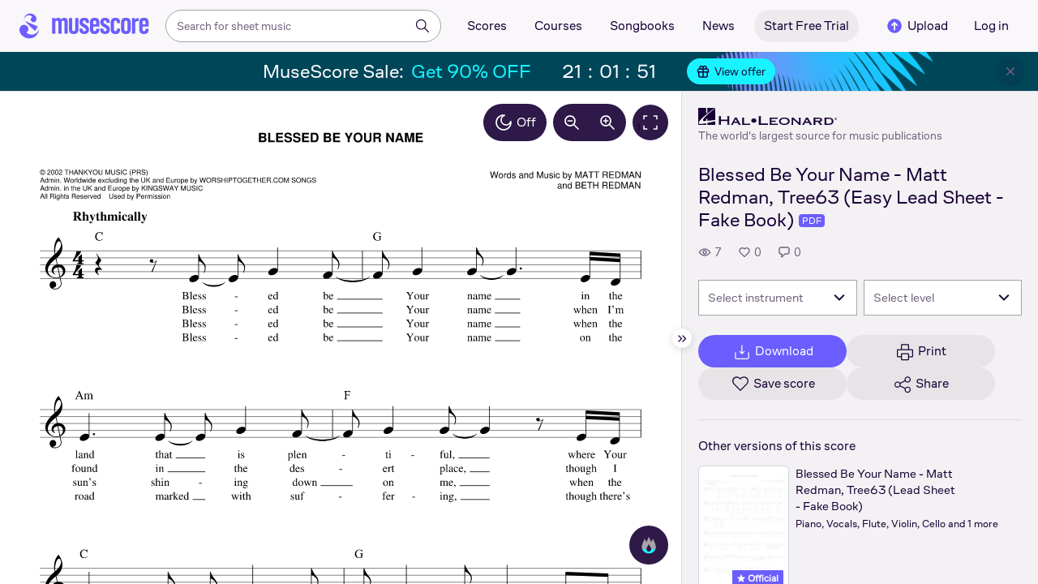

--- FILE ---
content_type: text/html; charset=UTF-8
request_url: https://musescore.com/user/39593079/scores/15797263
body_size: 10620
content:



<!DOCTYPE html>
<html lang="en">

<head>
            <meta name="robots" content="max-image-preview:large">
<meta property="og:type" content="musescore:score">
<meta property="og:site_name" content="Musescore.com">
<meta property="og:title" content="Blessed Be Your Name - Matt Redman, Tree63 (Easy Lead Sheet - Fake Book)">
<meta property="og:url" content="https://musescore.com/user/39593079/scores/15797263">
<meta property="og:description" content="Download and print in PDF or MIDI free sheet music for Vocals (Solo)">
<meta property="musescore:author" content="Hal Leonard">
<meta href="https://musescore.com/user/39593079" rel="author:author">
<meta property="musescore:composer" content="Words and Music by MATT REDMAN
and BETH REDMAN">
<meta name="twitter:card" content="player">
<meta name="twitter:site" content="Musescore">
<meta name="twitter:title" content="Blessed Be Your Name - Matt Redman, Tree63 (Easy Lead Sheet - Fake Book)">
<meta name="twitter:description" content="View and Play Official Scores licensed from print music publishers at MuseScore. Get printable quality for Vocals Digital Sheet Music &#039;blessed be your name&#039; by Matt Redman with a free trial">
<meta name="twitter:player" content="https://musescore.com/user/39593079/scores/15797263/embed">
<meta name="twitter:player:width" content="480">
<meta name="twitter:player:height" content="480">
<meta property="twitter:app:url:googleplay" content="musescore://score/15797263">
<meta property="twitter:app:url:iphone" content="musescore://score/15797263">
<meta property="twitter:app:url:ipad" content="musescore://score/15797263">
<meta property="twitter:app:name:iphone" content="Musescore">
<meta property="twitter:app:id:iphone" content="835731296">
<meta property="twitter:app:name:ipad" content="Musescore">
<meta property="twitter:app:id:ipad" content="835731296">
<meta property="twitter:app:name:googleplay" content="Musescore">
<meta property="twitter:app:id:googleplay" content="com.musescore.playerlite">
<meta name="application-name" content="Musescore">
<meta name="msapplication-tooltip" content="Launch Musescore">
<meta name="msapplication-TileImage" content="https://s3.amazonaws.com/cdn.musescore.com/images/musescore-144.png">
<meta name="msapplication-TileColor" content="#ffffff">
<meta name="msapplication-starturl" content="https://musescore.com">
<meta property="al:ios:app_name" content="Musescore Songbook">
<meta property="al:ios:app_store_id" content="835731296">
<meta property="al:android:app_name" content="Musescore">
<meta property="al:android:package" content="com.musescore.playerlite">
<meta property="al:android:app_name" content="Musescore Songbook">
<meta property="al:android:package" content="com.musescore.player">
<meta property="al:ios:url" content="musescore://score/15797263">
<meta property="al:android:url" content="musescore://score/15797263">
<meta name="robots" content="noindex, nofollow">
<link type="text/xml+oembed" href="https://musescore.com/oembed/endpoint?url=https://musescore.com/user/39593079/scores/15797263;format=xml" rel="alternate">
<link type="application/json+oembed" href="https://musescore.com/oembed/endpoint?url=https://musescore.com/user/39593079/scores/15797263;format=json" rel="alternate">
<link href="android-app://com.musescore.player/musescore/score/15797263" rel="alternate">
<link href="ios-app://835731296/musescore/score/15797263" rel="alternate">
<link href="https://musescore.com/user/39593079/scores/15797263" rel="canonical">
<link href="https://musescore.com/user/39593079/scores/15797263" rel="alternate" hreflang="x-default">
<link href="https://musescore.com/user/39593079/scores/15797263" rel="alternate" hreflang="en">
<link href="https://ja.musescore.com/user/39593079/scores/15797263" rel="alternate" hreflang="ja">    
    <title>Play Official version of Blessed be your name Sheet Music by Matt Redman for Vocals | MuseScore.com</title>
    <meta name="description" content="View and Play Official Scores licensed from print music publishers at MuseScore. Get printable quality for Vocals Digital Sheet Music &#039;blessed be your name&#039; by Matt Redman with a free trial">
    <meta name="keywords" content="">
    <meta name="viewport" content="width=device-width, initial-scale=1, viewport-fit=cover">
    <meta charset="utf-8" />
    <meta name="author" content="Musescore" />
                    <meta name="google-play-app" content="app-id=com.musescore.playerlite" />
        <meta name="kindle-fire-app" content="app-id=com.musescore.player" />
        <meta name="facebook-domain-verification" content="cp5d42j0lpsdi602yrcqh8f6jsktrc" />
    <meta name="google-site-verification" content="Wc0Sbrzd_41dm4XKcF8OEBufv50WMuyrzkTJ-yM0O2I" />
    <meta http-equiv="X-UA-Compatible" content="IE=edge">

    <meta name="MobileOptimized" content="width" />
    <meta name="HandheldFriendly" content="true" />

    <meta name="csrf-param" content="_csrf">
<meta name="csrf-token" content="_zFdlFEwHFmCq0OPulnRWkAx0czk2SNWwRX0K_LBbr27SAXbEARqMPHEMPf2AOANbV6dlbC2ajetTMMbirkp-Q==">
            
<link rel="manifest" href="/manifest.json" />
<meta name="application-name" content="Musescore" />

            <link rel="icon" type="image/png" sizes="16x16" href="https://musescore.com/static/public/musescore/img/product_icons/favicon-16x16_ver1769170585.png">
        <link rel="icon" type="image/png" sizes="32x32" href="https://musescore.com/static/public/musescore/img/product_icons/favicon-32x32_ver1769170585.png">
        <link rel="icon" type="image/svg+xml" href="https://musescore.com/static/public/musescore/img/product_icons/favicon_ver1769170585.svg">
        <link rel="icon" type="image/x-icon" href="https://musescore.com/static/public/musescore/img/product_icons/favicon_ver1769170585.ico">
        <link rel="apple-touch-icon" href="https://musescore.com/static/public/musescore/img/product_icons/apple-touch-icon-precomposed_ver1769170585.png" />
                    <link
                rel="apple-touch-icon" sizes="72x72"
                href="https://musescore.com/static/public/musescore/img/product_icons/apple-touch-icon-72x72-precomposed_ver1769170585.png" />
                    <link
                rel="apple-touch-icon" sizes="76x76"
                href="https://musescore.com/static/public/musescore/img/product_icons/apple-touch-icon-76x76-precomposed_ver1769170585.png" />
                    <link
                rel="apple-touch-icon" sizes="114x114"
                href="https://musescore.com/static/public/musescore/img/product_icons/apple-touch-icon-114x114-precomposed_ver1769170585.png" />
                    <link
                rel="apple-touch-icon" sizes="120x120"
                href="https://musescore.com/static/public/musescore/img/product_icons/apple-touch-icon-120x120-precomposed_ver1769170585.png" />
                    <link
                rel="apple-touch-icon" sizes="144x144"
                href="https://musescore.com/static/public/musescore/img/product_icons/apple-touch-icon-144x144-precomposed_ver1769170585.png" />
                    <link
                rel="apple-touch-icon" sizes="180x180"
                href="https://musescore.com/static/public/musescore/img/product_icons/apple-touch-icon-180x180-precomposed_ver1769170585.png" />
                    <link
                rel="apple-touch-icon" sizes="192x192"
                href="https://musescore.com/static/public/musescore/img/product_icons/apple-touch-icon-192x192-precomposed_ver1769170585.png" />
        
        <meta name="msapplication-TileColor" content="#fff" />
        <meta name="msapplication-TileImage" content="https://musescore.com/static/public/musescore/img/product_icons/apple-touch-icon-precomposed_ver1769170585.png">
            <script>
    var sentryMethodsToSave = ['setUser', 'setTag', 'setTags', 'setExtra', 'setExtras', 'addBreadcrumb', 'setContext'];
    window.Sentry = {
        _lazy: true
    };
    var sentryLazyCallsQueue = [];
    var sentryLazyHandler = function () {
        var args = Array.prototype.slice.call(arguments)
        var methodName = args[0];
        var rest = args.slice(1);

        sentryLazyCallsQueue.push([methodName, rest])
    };

    sentryMethodsToSave.forEach(function (methodName) {
        window.Sentry[methodName] = sentryLazyHandler.bind(this, methodName);
    });

    function applySentryLazyData() {
        if (!sentryLazyCallsQueue) return;

        for (var i = 0; i < sentryLazyCallsQueue.length; i++) {
            var args = sentryLazyCallsQueue[i];
            var methodName = args[0];
            var restArgs = args[1];
            var method = window.Sentry[methodName];

            method && typeof method === 'function' && method.apply(window.Sentry, restArgs);
        }

        sentryLazyCallsQueue = undefined;
    }

    var errors = window.APPERROR ? (window.APPERROR.errors || []) : []
    var UGERROR = {
        errors,
        loggerLoaded: false,
    };

    var oldOnError = window.onerror;
    var loadScript = function (src, resolve) {
        UGERROR.loggerLoaded = true;
        var script = document.createElement('script');
        script.async = true;
        script.type = 'text/javascript';
        script.src = src;

            var changeState = function() {
                if (!loaded) {
                    resolve()
                    loaded = true;
                }
            };
            var loaded;

            script.onreadystatechange = changeState;
            script.onload = changeState;

            var node = document.getElementsByTagName('script')[0];
            node.parentNode.insertBefore(script, node);
        };

        UGERROR.loadErrorLogger = function(release) {
            var whitelistUrls = [
                new RegExp('https://musescore.com/static/public')
            ];

            if (window.location.pathname !== '/') {
                whitelistUrls.push(new RegExp(window.location.href))
            }

        !UGERROR.loggerLoaded && loadScript('https://musescore.com/static/public/build/sentry_0_0_2/sentry_wasm_ver1769170585.js', function () {
            console.log('[sentry]:', 'bundle successfully loaded')
            window.onerror = oldOnError;

            var data = {}
            var tags = {"country":"US","isProUser":false,"isAuthenticated":false}
            window.initSentry({
                dsn: 'https://23f7f9adc71e43919814a71a87ea2c52@sentry10.ultimate-guitar.com/6',
                release: release,
                allowUrls: whitelistUrls,
                ignoreErrors: [/ChunkLoadError:.*/, /NetworkError.*/, /ResizeObserver loop completed.*/, /object Response.*/, /PointerEvent.*/],
            });

            if (window.navigator.connection) {
                var conn = window.navigator.connection
                data.downlink = conn.downlink
                data.effectiveType = conn.effectiveType
                data.rtt = conn.rtt
                tags.effectiveType = conn.effectiveType

                window.Sentry.setExtras(data)
            }

                data.id = parseInt('0', 10);
                data.userId = '0';

            data.id && window.Sentry.setUser(data);
            window.Sentry.setTags(tags);
            window.Sentry.setContext('Client a/b variations', [])

            try {
                applySentryLazyData();
            } catch (error) {
                console.error(error);
            }

            UGERROR.errors.forEach(function (args) {
                if (args.length > 1) {
                    window.onerror.apply(this, args);
                    return;
                }
                var error = args[0] === undefined ? new Error('Caught undefined error') : args[0];

                if (typeof error === 'string') {
                    window.Sentry.captureMessage(error, 'error');
                } else {
                    window.Sentry.captureException(error);
                }
            });
        })
    };


        function loadSentry() {
            if (UGERROR.hasFirstError) {
                return
            }

            function load() {
                UGERROR.loadErrorLogger("mu-web_app_0.60.13");
            }

            if (document.readyState === 'complete') {
                load();
            } else {
                window.addEventListener('load', load)
            }
            UGERROR.hasFirstError = true
        }

        if (UGERROR.errors && UGERROR.errors.length > 0) {
            loadSentry()
        }

        window.onerror = function() {
            UGERROR.errors.push(arguments);
            oldOnError && oldOnError.apply(this, arguments);

            loadSentry()
        };
    </script>
                
<style>
    body,
    html {
        touch-action: manipulation;
        background: #fff;
        box-sizing: border-box;
        -webkit-tap-highlight-color: transparent
    }

    body * {
        box-sizing: inherit
    }

    body, button {
            color: #1a202e;
            font-family: Muse Sans, Inter, Helvetica neue, Helvetica, sans-serif;
            font-variant-ligatures: none;
            font-feature-settings: "liga" 0;
            -webkit-text-size-adjust: 100%;
            font-synthesis: none
        }

    a {
        text-decoration: none
    }

    body,
    form {
        margin: 0
    }

    @page {
        margin: 0;
        position: relative
    }

    @media print {

        body,
        html {
            background: #fff !important
        }
    }

    body.maintenance-page,
    body.page-boxed-content {
        background: #f6f6f6
    }
</style>
                            <link rel='preload' href='https://musescore.com/static/public/build/musescore/202601/vendor.fa522c83c06992484f6983089c942793.js' importance='high' as='script'></link>    <link rel='preload' href='https://musescore.com/static/public/build/musescore/202601/ms~runtime.d72480390e71ec058d4fcb0c2b1954d9.js' importance='high' as='script'></link>    <link rel='preload' href='https://musescore.com/static/public/build/musescore/202601/ms.87499652f727c713c5230658a0bf342f.js' importance='high' as='script'></link>    <link rel='preload' href='https://musescore.com/static/public/build/musescore/202601/2946.06a202ac08284afb3e61c031c4ea73d5.js' importance='high' as='script'></link>                
            <link rel='preload' href='https://musescore.com/static/public/build/polyfills/202601/polyfills.js' importance='high' as='script'></link>    
        <meta name="mobile-web-app-capable" content="yes">
    <meta name="theme-color" content="#F9F7FA">
</head>

<body class="js desktop js-cookie-compliance  theme-react">
        <script>
    var hasFirstTap = false;
    (function () {
        function onFirstTap () {
            hasFirstTap = true
            document.body.removeEventListener('touchstart', onFirstTap)
        }

        document.body.addEventListener('touchstart', onFirstTap)
    })()
</script>

                    
        <div class="js-page react-container" style="min-height: 100vh;">
            </div>
        

        
    
    
    
    
            <script defer  src='https://musescore.com/static/public/build/polyfills/202601/polyfills.js'></script>    
        

<div
    class="js-store"
    data-content="{&quot;config&quot;:{&quot;releaseVer&quot;:&quot;mu-web_app_0.60.13&quot;,&quot;serviceSettings&quot;:{&quot;externalServices&quot;:{&quot;web&quot;:{&quot;auth.apple&quot;:true,&quot;auth.google&quot;:true,&quot;auth.facebook&quot;:true,&quot;billing.stripe&quot;:true,&quot;billing.paypal&quot;:true,&quot;billing.apple&quot;:true,&quot;billing.google&quot;:true,&quot;billing.facebook&quot;:true},&quot;mobile&quot;:{&quot;auth.apple&quot;:true,&quot;auth.google&quot;:true,&quot;auth.facebook&quot;:true,&quot;auth.consent&quot;:true,&quot;billing.apple&quot;:true,&quot;billing.google&quot;:true,&quot;billing.facebook&quot;:true,&quot;test.analytics&quot;:true}}},&quot;backendReleaseVer&quot;:&quot;4.45.74&quot;,&quot;renderType&quot;:&quot;react&quot;,&quot;staticPrefix&quot;:&quot;/static&quot;,&quot;urlFacebook&quot;:&quot;&quot;,&quot;urlGoogle&quot;:&quot;&quot;,&quot;main_server&quot;:&quot;musescore.com&quot;,&quot;base_domain&quot;:&quot;musescore.com&quot;,&quot;ug_server_name&quot;:&quot;ultimate-guitar.com&quot;,&quot;static_server&quot;:&quot;https://musescore.com/static&quot;,&quot;statik_cache&quot;:&quot;_ver1769170585&quot;,&quot;upload_server&quot;:&quot;https://upload.musescore.com&quot;,&quot;country&quot;:&quot;US&quot;,&quot;cf_turnstile_site_key&quot;:&quot;0x4AAAAAAAGYK1RXEWXX02Fv&quot;,&quot;is_mobile&quot;:false,&quot;is_bot&quot;:true,&quot;captcha_id&quot;:&quot;&quot;,&quot;is_tablet&quot;:false,&quot;is_android&quot;:false,&quot;is_ios&quot;:false,&quot;is_eu_server&quot;:true,&quot;is_es&quot;:false,&quot;isGDPRAvailable&quot;:false,&quot;isCcpaAvailable&quot;:false,&quot;hasStaticCache&quot;:false,&quot;app_url&quot;:&quot;&quot;,&quot;app_url_template&quot;:&quot;&quot;,&quot;isWebp&quot;:true,&quot;googleOneTap&quot;:{&quot;client_id&quot;:&quot;129899489146-28hqj8qdpippf2vama0sm48qqiduiovg.apps.googleusercontent.com&quot;,&quot;login_uri&quot;:&quot;https://musescore.com/user/auth/oauth/auth?service=google&amp;onetap=1&quot;},&quot;rtAnalytics&quot;:{&quot;trackUrl&quot;:&quot;/components/data&quot;,&quot;trackingEnabled&quot;:true},&quot;countryCode&quot;:&quot;US&quot;,&quot;os&quot;:&quot;&quot;,&quot;platform&quot;:4,&quot;browser&quot;:&quot;{\&quot;device\&quot;:{\&quot;type\&quot;:\&quot;bot\&quot;}}&quot;,&quot;browserName&quot;:&quot;&quot;,&quot;unified_id&quot;:&quot;&quot;,&quot;auth_type&quot;:&quot;none&quot;,&quot;statistic&quot;:{&quot;courses_all&quot;:488,&quot;lesson_all&quot;:14344,&quot;scores_all&quot;:3726078,&quot;scores_new&quot;:498221,&quot;scores_official&quot;:1252323,&quot;scores_community&quot;:2473755,&quot;scores_listened_minutes&quot;:31081051,&quot;courses_viewed_minutes&quot;:3176162,&quot;ratings_all&quot;:12962661,&quot;pages_all&quot;:202659018,&quot;scores_transposed&quot;:50479,&quot;courses_instruments&quot;:17,&quot;scores_views&quot;:471861132,&quot;courses_views&quot;:733212,&quot;lessons_new&quot;:1375,&quot;followers_all&quot;:1009581,&quot;ebook_all&quot;:2865},&quot;monetization&quot;:{&quot;marketingSpecials&quot;:[{&quot;id&quot;:76,&quot;name&quot;:&quot;musescore_sale&quot;,&quot;weight&quot;:30,&quot;platform&quot;:3,&quot;stockActionMetaName&quot;:&quot;musescore-sale&quot;,&quot;scoreStockActionMetaName&quot;:&quot;musescore-sale&quot;,&quot;settings&quot;:&quot;{}&quot;,&quot;saleOfferId&quot;:103}]},&quot;turn_iframe_off&quot;:false,&quot;editor&quot;:&quot;https://musescore.com/static/public/build/mu_editor/202505/wysiwyg_editor.537f75816aa2986f00b564f4eebcde35.js&quot;,&quot;referrer&quot;:&quot;&quot;,&quot;jinba&quot;:{&quot;appLabel&quot;:&quot;ms_score&quot;,&quot;appLabelExp&quot;:&quot;null&quot;}},&quot;store&quot;:{&quot;score&quot;:{&quot;id&quot;:15797263,&quot;fileVersion&quot;:450,&quot;title&quot;:&quot;Blessed Be Your Name - Matt Redman, Tree63 (Easy Lead Sheet - Fake Book)&quot;,&quot;url&quot;:&quot;https://musescore.com/user/39593079/scores/15797263&quot;,&quot;isAddedToFavorite&quot;:0,&quot;partNames&quot;:[&quot;Voice&quot;],&quot;share&quot;:{&quot;publicUrl&quot;:&quot;https://musescore.com/user/39593079/scores/15797263&quot;,&quot;embedUrl&quot;:&quot;https://musescore.com/user/39593079/scores/15797263/embed&quot;,&quot;url&quot;:&quot;https%3A%2F%2Fmusescore.com%2Fuser%2F39593079%2Fscores%2F15797263&quot;,&quot;title&quot;:&quot;Blessed+Be+Your+Name+-+Matt+Redman%2C+Tree63+%28Easy+Lead+Sheet+-+Fake+Book%29&quot;,&quot;isShowSecretUrl&quot;:false},&quot;user&quot;:{&quot;id&quot;:39593079,&quot;name&quot;:&quot;Hal Leonard&quot;,&quot;url&quot;:&quot;https://musescore.com/official_scores&quot;,&quot;_links&quot;:{&quot;self&quot;:{&quot;href&quot;:&quot;https://musescore.com/official_scores&quot;}}},&quot;hasAccess&quot;:false,&quot;isBlocked&quot;:false,&quot;isPublic&quot;:true,&quot;isDownloadable&quot;:false,&quot;statUrl&quot;:&quot;https://musescore.com/score/stats/view?score_id=15797263&quot;,&quot;statDelayedUrl&quot;:&quot;https://musescore.com/score/stats/delayed-view?score_id=15797263&quot;,&quot;pagination&quot;:[],&quot;scoreOfTheDay&quot;:[],&quot;score_bpm&quot;:null,&quot;isPdfScore&quot;:true,&quot;hasCustomAudio&quot;:false,&quot;processing&quot;:&quot;ready&quot;,&quot;xtz&quot;:{&quot;is_allowed&quot;:false,&quot;file_url&quot;:null,&quot;jwt_page&quot;:null,&quot;sig_pins&quot;:null}},&quot;user&quot;:{&quot;hasPrintAccess&quot;:0,&quot;hasProAccess&quot;:0,&quot;id&quot;:0,&quot;avatarUrl&quot;:&quot;&quot;,&quot;profileUrl&quot;:&quot;&quot;,&quot;username&quot;:&quot;&quot;,&quot;email&quot;:&quot;&quot;,&quot;usergroupid&quot;:&quot;&quot;,&quot;iq&quot;:&quot;&quot;,&quot;user_status&quot;:&quot;&quot;,&quot;status&quot;:0,&quot;isDebounced&quot;:false,&quot;isPro&quot;:false,&quot;isAbonement&quot;:false,&quot;isProPlus&quot;:false,&quot;isNewUser&quot;:true,&quot;isStaff&quot;:false,&quot;isModerator&quot;:false,&quot;isObserver&quot;:false,&quot;isCopyrightManager&quot;:false,&quot;userDateCreated&quot;:0,&quot;emailFlags&quot;:[],&quot;daily_user_counter&quot;:1,&quot;isRatingDisabled&quot;:0,&quot;isBanned&quot;:0,&quot;totalScoresCount&quot;:0,&quot;totalFavoriteScoresCount&quot;:0,&quot;firstScoreUploadTimestamp&quot;:0,&quot;accesses&quot;:[],&quot;outdated_accesses&quot;:[],&quot;session&quot;:{&quot;id&quot;:&quot;&quot;,&quot;is_renew_session&quot;:false,&quot;expire_duration&quot;:300,&quot;expire_duration_dispersion&quot;:[5000,10000],&quot;enable_refresh&quot;:true,&quot;screen&quot;:&quot;ScoreMain&quot;},&quot;search_session_id&quot;:&quot;&quot;,&quot;grace_period_product_type_name&quot;:&quot;&quot;,&quot;can_upgrade&quot;:[],&quot;payment_account_id&quot;:0,&quot;edu_tracking_data&quot;:{&quot;subscription_tariff&quot;:&quot;&quot;,&quot;trial_end_date&quot;:0,&quot;tariff_start_date&quot;:0,&quot;tariff_end_date&quot;:0,&quot;payment_account_id&quot;:0},&quot;paid_content_consent_value&quot;:0,&quot;paid_content_consent_pro&quot;:0,&quot;paid_content_consent_edu&quot;:0,&quot;paid_content_consent_ebooks&quot;:0,&quot;segment_info&quot;:[]},&quot;jmuse_settings&quot;:{&quot;score_player&quot;:{&quot;isHasSVG&quot;:true,&quot;isHasBranded&quot;:false,&quot;embed&quot;:false,&quot;hideControls&quot;:false,&quot;sources&quot;:[{&quot;type&quot;:&quot;audio&quot;,&quot;title&quot;:&quot;Musescore audio&quot;,&quot;nid&quot;:15797263},{&quot;type&quot;:&quot;midi&quot;,&quot;title&quot;:&quot;Synthesizer&quot;,&quot;nid&quot;:0}],&quot;default_source&quot;:&quot;&quot;,&quot;media_user_is_pro&quot;:false,&quot;mixer&quot;:&quot;&quot;,&quot;secondaryMixer&quot;:&quot;&quot;,&quot;bucket&quot;:&quot;https://musescore.com/static/musescore/scoredata&quot;,&quot;json&quot;:{&quot;id&quot;:15797263,&quot;vid&quot;:66145753,&quot;dates&quot;:{&quot;revised&quot;:1759818680},&quot;secret&quot;:&quot;42938163a0&quot;,&quot;permalink&quot;:&quot;https://musescore.com/user/39593079/scores/15797263&quot;,&quot;custom_url&quot;:&quot;https://musescore.com/user/39593079/scores/15797263&quot;,&quot;format&quot;:&quot;0&quot;,&quot;has_custom_audio&quot;:0,&quot;imageAlt&quot;:&quot;blessed be your name by Matt Redman Sheet Music arranged by Hal Leonard for Solo &ndash; {page} of {pages} pages&quot;,&quot;imageTitle&quot;:&quot;Play BLESSED BE YOUR NAME music notes&quot;,&quot;metadata&quot;:{&quot;title&quot;:&quot;BLESSED BE YOUR NAME&quot;,&quot;subtitle&quot;:&quot;&quot;,&quot;composer&quot;:&quot;Words and Music by MATT REDMAN\nand BETH REDMAN&quot;,&quot;measures&quot;:37,&quot;poet&quot;:&quot;&quot;,&quot;lyrics&quot;:0,&quot;chordnames&quot;:0,&quot;keysig&quot;:-128,&quot;duration&quot;:0,&quot;dimensions&quot;:&quot;222x288&quot;,&quot;parts&quot;:[{&quot;part&quot;:{&quot;name&quot;:&quot;Voice&quot;,&quot;program&quot;:&quot;0&quot;}}],&quot;pages&quot;:1}},&quot;render_vector&quot;:true,&quot;comments&quot;:[],&quot;score_id&quot;:15797263,&quot;urls&quot;:{&quot;space&quot;:&quot;https://musescore.com/static/musescore/scoredata/g/77586bd466dc541c697da326fe17b41845474a99/space.jsonp?revision=1759818633&amp;no-cache=1769396282&quot;,&quot;image_path&quot;:&quot;https://musescore.com/static/musescore/scoredata/g/77586bd466dc541c697da326fe17b41845474a99/&quot;,&quot;media&quot;:[]},&quot;sendEvents&quot;:true,&quot;pianoKeyboard&quot;:{&quot;enabled&quot;:true,&quot;hasAccess&quot;:false},&quot;pianoRoll&quot;:{&quot;enabled&quot;:true,&quot;hasAccess&quot;:true,&quot;resourcesUrl&quot;:&quot;https://musescore.com/static/public/img/musescore/piano_roll&quot;,&quot;feedbackUrl&quot;:&quot;https://musescore.com/groups/improving-musescore-com/discuss/5029644&quot;,&quot;forceShow&quot;:false}}},&quot;billing&quot;:{&quot;subscriptions&quot;:[],&quot;pastSubscriptions&quot;:[],&quot;credits&quot;:{&quot;amount&quot;:0},&quot;abonement&quot;:{&quot;amount&quot;:0},&quot;course_credits&quot;:{&quot;amount&quot;:0},&quot;lite_abonement&quot;:{&quot;amount&quot;:0},&quot;ebook_credits&quot;:{&quot;amount&quot;:0},&quot;ebook_abonement&quot;:{&quot;amount&quot;:0},&quot;has_ebooks&quot;:false,&quot;bonus_points&quot;:{&quot;amount&quot;:0},&quot;currency&quot;:&quot;USD&quot;,&quot;currency_paypal&quot;:&quot;USD&quot;,&quot;country_currency&quot;:&quot;USD&quot;,&quot;country_code&quot;:&quot;US&quot;,&quot;country_currency_fallback&quot;:false},&quot;level_instrument_title&quot;:&quot;&quot;,&quot;i18n&quot;:{&quot;locale&quot;:&quot;en-US&quot;,&quot;language&quot;:&quot;en&quot;,&quot;links&quot;:{&quot;default&quot;:&quot;https://musescore.com/user/39593079/scores/15797263&quot;,&quot;pt&quot;:&quot;https://musescore.com/user/39593079/scores/15797263&quot;,&quot;es&quot;:&quot;https://musescore.com/user/39593079/scores/15797263&quot;,&quot;ja&quot;:&quot;https://musescore.com/user/39593079/scores/15797263&quot;}},&quot;search&quot;:{&quot;value&quot;:&quot;&quot;},&quot;notifications&quot;:{&quot;countNew&quot;:0,&quot;data&quot;:[]},&quot;flashMessage&quot;:null,&quot;telemetry&quot;:{&quot;trackingId&quot;:0},&quot;set_order_options&quot;:[{&quot;name&quot;:&quot;Custom&quot;,&quot;value&quot;:0},{&quot;name&quot;:&quot;Title&quot;,&quot;value&quot;:1},{&quot;name&quot;:&quot;Date uploaded (newest first)&quot;,&quot;value&quot;:2},{&quot;name&quot;:&quot;Date uploaded (oldest first)&quot;,&quot;value&quot;:3},{&quot;name&quot;:&quot;View count&quot;,&quot;value&quot;:4},{&quot;name&quot;:&quot;Rating&quot;,&quot;value&quot;:5}],&quot;domainBlackList&quot;:[],&quot;page&quot;:{&quot;template&quot;:{&quot;module&quot;:&quot;score&quot;,&quot;controller&quot;:&quot;view&quot;,&quot;action&quot;:&quot;index&quot;,&quot;isUgOffice&quot;:0,&quot;isOuterMarkupDisabled&quot;:false,&quot;reactAction&quot;:&quot;common&quot;},&quot;experiments&quot;:{&quot;variations&quot;:[],&quot;closed_experiments&quot;:[]},&quot;data&quot;:{&quot;score&quot;:{&quot;id&quot;:15797263,&quot;title&quot;:&quot;Blessed Be Your Name - Matt Redman, Tree63 (Easy Lead Sheet - Fake Book)&quot;,&quot;file_score_title&quot;:&quot;BLESSED BE YOUR NAME&quot;,&quot;subtitle&quot;:&quot;&quot;,&quot;description&quot;:null,&quot;can_manage_score&quot;:false,&quot;parts&quot;:1,&quot;parts_names&quot;:[&quot;Voice&quot;],&quot;thumbnails&quot;:{&quot;small&quot;:&quot;https://cdn.ustatik.com/musescore/scoredata/g/77586bd466dc541c697da326fe17b41845474a99/score_0.png@180x252?no-cache=1759818680&amp;bgclr=ffffff&quot;,&quot;medium&quot;:&quot;https://cdn.ustatik.com/musescore/scoredata/g/77586bd466dc541c697da326fe17b41845474a99/score_0.png@300x420?no-cache=1759818680&amp;bgclr=ffffff&quot;,&quot;large&quot;:&quot;https://cdn.ustatik.com/musescore/scoredata/g/77586bd466dc541c697da326fe17b41845474a99/score_0.png@500x660?no-cache=1759818680&amp;bgclr=ffffff&quot;,&quot;original&quot;:&quot;https://cdn.ustatik.com/musescore/scoredata/g/77586bd466dc541c697da326fe17b41845474a99/score_0.png?no-cache=1759818680&quot;},&quot;share&quot;:{&quot;publicUrl&quot;:&quot;https://musescore.com/user/39593079/scores/15797263&quot;,&quot;embedUrl&quot;:&quot;https://musescore.com/user/39593079/scores/15797263/embed&quot;,&quot;url&quot;:&quot;https%3A%2F%2Fmusescore.com%2Fuser%2F39593079%2Fscores%2F15797263&quot;,&quot;title&quot;:&quot;Blessed+Be+Your+Name+-+Matt+Redman%2C+Tree63+%28Easy+Lead+Sheet+-+Fake+Book%29&quot;,&quot;isShowSecretUrl&quot;:false},&quot;user&quot;:{&quot;id&quot;:39593079,&quot;name&quot;:&quot;Hal Leonard&quot;,&quot;url&quot;:&quot;https://musescore.com/official_scores&quot;,&quot;image&quot;:&quot;https://musescore.com/static/musescore/userdata/avatar/9/4/8/39593079.jpg@150x150?cache=1727960660&quot;,&quot;is_pro&quot;:true,&quot;is_staff&quot;:false,&quot;is_moderator&quot;:false,&quot;cover_url&quot;:&quot;https://musescore.com/static/musescore/userdata/cover/c/0/3/39593079.jpg?cache=1727966335&quot;,&quot;has_cover&quot;:true,&quot;date_created&quot;:1628160502,&quot;is_publisher&quot;:true,&quot;_links&quot;:{&quot;self&quot;:{&quot;href&quot;:&quot;https://musescore.com/official_scores&quot;}}},&quot;url&quot;:&quot;https://musescore.com/user/39593079/scores/15797263&quot;,&quot;duration&quot;:&quot;00&quot;,&quot;composer_name&quot;:&quot;Words and Music by MATT REDMAN\nand BETH REDMAN&quot;,&quot;pages_count&quot;:2,&quot;date_created&quot;:1713745525,&quot;date_updated&quot;:1759818680,&quot;favorite_count&quot;:0,&quot;comments_count&quot;:0,&quot;instruments&quot;:[{&quot;name&quot;:&quot;Vocals&quot;,&quot;url_to_search&quot;:&quot;/sheetmusic/vocals&quot;,&quot;count&quot;:1}],&quot;hits&quot;:7,&quot;is_draft&quot;:false,&quot;processing&quot;:&quot;ready&quot;,&quot;revisions_count&quot;:3,&quot;revision_id&quot;:66145753,&quot;has_custom_video&quot;:false,&quot;has_custom_audio&quot;:false,&quot;is_private&quot;:0,&quot;is_blocked&quot;:false,&quot;score_part_available&quot;:3,&quot;score_part_is_on&quot;:0,&quot;is_copyright_protected&quot;:0,&quot;copyright_protection_value&quot;:&quot;&quot;,&quot;is_origin&quot;:false,&quot;is_free&quot;:false,&quot;is_public_domain&quot;:false,&quot;truncated_description&quot;:&quot;Artist: Matt Redman, Tree63\nWriter: Beth Redman, Matt Redman\nArrangement Format: Easy Lead Sheet - Fake Book\nCategories: [url state=primary href=\&quot;https://musescore.com/user/39593079/scores/15797263\&quot;]Read more[/url]&quot;,&quot;instrumentations&quot;:[{&quot;url_to_search&quot;:&quot;/sheetmusic/solo/vocals&quot;,&quot;name&quot;:&quot;Solo Vocals&quot;}],&quot;rating&quot;:{&quot;rating&quot;:0,&quot;count&quot;:0,&quot;count_to_visible&quot;:3,&quot;stats&quot;:[],&quot;user_rating&quot;:null,&quot;abusive_ban_time&quot;:null,&quot;abusive_ban_time_remain&quot;:null},&quot;publisher&quot;:{&quot;publisher_id&quot;:3,&quot;publisher_title&quot;:&quot;Hal Leonard&quot;},&quot;is_official&quot;:true,&quot;is_purchased&quot;:false,&quot;body&quot;:&quot;Artist: Matt Redman, Tree63\nWriter: Beth Redman, Matt Redman\nArrangement Format: Easy Lead Sheet - Fake Book\nCategories: Praise &amp; Worship\nInstruments: C Instruments&quot;,&quot;tags&quot;:[],&quot;is_downloadable&quot;:1,&quot;license&quot;:&quot;all-rights-reserved&quot;,&quot;instrumentation_id&quot;:0,&quot;is_original&quot;:false,&quot;measures&quot;:37,&quot;keysig&quot;:&quot;&quot;,&quot;license_id&quot;:9,&quot;license_version&quot;:&quot;4.0&quot;,&quot;song_name&quot;:&quot;blessed be your name&quot;,&quot;artist_name&quot;:&quot;Matt Redman&quot;,&quot;complexity&quot;:1,&quot;category_pages&quot;:[{&quot;url_to_search&quot;:&quot;https://musescore.com/sheetmusic/beginner/vocals&quot;,&quot;name&quot;:&quot;Vocals for Beginner&quot;},{&quot;url_to_search&quot;:&quot;https://musescore.com/sheetmusic/vocals/religious-music&quot;,&quot;name&quot;:&quot;Religious music for Vocals&quot;}],&quot;is_pdf&quot;:true,&quot;is_arrange_me&quot;:false,&quot;billing_min_qty&quot;:1,&quot;billing_can_buy&quot;:true,&quot;_links&quot;:{&quot;self&quot;:{&quot;href&quot;:&quot;https://musescore.com/user/39593079/scores/15797263&quot;}}},&quot;sets&quot;:[],&quot;groups&quot;:[],&quot;comments&quot;:{&quot;comments&quot;:[],&quot;comments_total&quot;:0},&quot;composer&quot;:null,&quot;count_views&quot;:7,&quot;count_favorites&quot;:0,&quot;count_comments&quot;:0,&quot;privacy_string&quot;:&quot;&lt;i class=\&quot;icon-public\&quot;&gt;&lt;/i&gt; Everyone can see this score&quot;,&quot;license_string&quot;:&quot;&lt;i class=\&quot;icon-copyright\&quot;&gt;&lt;/i&gt; None (All rights reserved)&quot;,&quot;license_url&quot;:&quot;&quot;,&quot;is_user_follow&quot;:false,&quot;as_pro&quot;:true,&quot;isAddedToFavorite&quot;:false,&quot;isAddedToSpotlight&quot;:false,&quot;isGuestFavorite&quot;:false,&quot;is_banned_user&quot;:false,&quot;genres&quot;:[{&quot;name&quot;:&quot;religious music&quot;,&quot;translated_name&quot;:&quot;religious music&quot;,&quot;url_to_search&quot;:&quot;/sheetmusic/religious-music&quot;}],&quot;secret&quot;:null,&quot;blocker_info&quot;:null,&quot;opened_dispute&quot;:false,&quot;pr_show&quot;:false,&quot;score_of_the_day&quot;:{&quot;id&quot;:42055,&quot;user_id&quot;:21171171,&quot;score_id&quot;:5634470,&quot;type&quot;:2,&quot;date_created&quot;:1562581079,&quot;date_updated&quot;:1562581741,&quot;date_converted&quot;:1562581741,&quot;date_status_updated&quot;:1562581741,&quot;title&quot;:&quot;BTS - Heartbeat (WORLD OST ) | Piano Tutorial + Sheet music&quot;,&quot;subtitle&quot;:&quot;BTS - Heartbeat by arranged by min jiyoon [Piano Tutorial + Sheet music]&quot;,&quot;description&quot;:&quot;Piano tutorial for Heartbeat by BTS (World  OST)\r\nTry the interactive tutorial, or download the sheet music here: https://musescore.com/user/21585386/scores/5634470/piano-tutorial?from=youtube_share \r\nMore than 500 000 tutorials are available for free on https://musescore.com\r\nThe original sheet music made by min jiyoon: https://musescore.com/user/21585386\r\nSupport arranger on on YouTube https://www.youtube.com/watch?v=L-42iZef7y4&quot;,&quot;channel_id&quot;:&quot;UCfY410QyoHlC4jwUZZOjgOg&quot;,&quot;video_id&quot;:&quot;9NVnfFiOA_E&quot;,&quot;privacy&quot;:&quot;public&quot;,&quot;notify_subscribers&quot;:1,&quot;tags&quot;:&quot;BTS - Heartbeat,piano tutorial,BTS - Heartbeat piano tutorial,synthesia&quot;,&quot;as_media_source&quot;:0,&quot;processing_status&quot;:4},&quot;is_download_limited&quot;:false,&quot;error_description&quot;:null,&quot;copyright_details&quot;:[],&quot;private_link_secret&quot;:null,&quot;type_download_list&quot;:[{&quot;type&quot;:&quot;pdf&quot;,&quot;url&quot;:&quot;https://musescore.com/score/download/signin?score_id=15797263&amp;type=pdf&quot;,&quot;authorized_url&quot;:&quot;https://musescore.com/score/download/index?score_id=15797263&amp;type=pdf&amp;h=993369817942622381&quot;}],&quot;zip_download_url&quot;:&quot;https://musescore.com/score/download/zip?score_id=15797263&amp;h=993369817942622381&quot;,&quot;is_public_domain&quot;:false,&quot;is_waiting_for_moderate&quot;:false,&quot;score_user_count&quot;:0,&quot;limit_download_count&quot;:20,&quot;is_blocked&quot;:false,&quot;song&quot;:{&quot;id&quot;:1673984,&quot;name&quot;:&quot;blessed be your name&quot;,&quot;artist&quot;:{&quot;id&quot;:136258,&quot;name&quot;:&quot;Matt Redman&quot;,&quot;_links&quot;:{&quot;self&quot;:{&quot;href&quot;:&quot;https://musescore.com/artist/matt_redman-136258&quot;}}},&quot;_links&quot;:{&quot;self&quot;:{&quot;href&quot;:&quot;https://musescore.com/song/blessed_be_your_name-1673984&quot;}}},&quot;is_ogg_supported&quot;:false,&quot;is_can_rate_score&quot;:true,&quot;is_author_blocked_you&quot;:false,&quot;score_type&quot;:&quot;official&quot;,&quot;is_bot&quot;:true,&quot;hidden&quot;:false,&quot;dispute_hidden&quot;:&quot;/contact?subject=An+appeal+against+the+hiding+of+my+score&amp;message=https%3A%2F%2Fmusescore.com%2Fuser%2F39593079%2Fscores%2F15797263&quot;,&quot;disable_hidden_url&quot;:&quot;/score/manage/hidden/admin/unhide?score_id=15797263&quot;,&quot;paywall&quot;:{&quot;has_instant_paywall&quot;:false,&quot;is_trial_user&quot;:false,&quot;provider_name&quot;:null,&quot;period&quot;:null},&quot;payment_account_id&quot;:null,&quot;complexity&quot;:1,&quot;is_xtz_supported&quot;:false,&quot;payment_type&quot;:0,&quot;has_bought_by_credit&quot;:false,&quot;has_bought_by_one_time_payment&quot;:false,&quot;staff_like&quot;:null,&quot;open_mu_desktop&quot;:null,&quot;is_free_official&quot;:false,&quot;official_score&quot;:{&quot;url&quot;:&quot;/pro/landing/official-score?official_score_id=58504&amp;feature=official-from-score&quot;,&quot;price&quot;:3.99},&quot;score_blocked_by_country&quot;:false,&quot;active_nps_list&quot;:[],&quot;score_parts&quot;:null,&quot;active_score_part_id&quot;:null,&quot;score_part&quot;:null,&quot;billing&quot;:{&quot;price&quot;:549,&quot;oldPrice&quot;:949,&quot;currency&quot;:&quot;USD&quot;,&quot;basePrice&quot;:399,&quot;usdPrice&quot;:999,&quot;strikethrough&quot;:false,&quot;discount&quot;:{&quot;amount&quot;:400,&quot;percentage&quot;:42},&quot;localPrice&quot;:{&quot;price&quot;:549,&quot;oldPrice&quot;:949,&quot;currency&quot;:&quot;USD&quot;,&quot;discount&quot;:{&quot;amount&quot;:400,&quot;percentage&quot;:42}},&quot;firstDiscountedPrice&quot;:999,&quot;oldFirstDiscountedPrice&quot;:599,&quot;paypal&quot;:1,&quot;paid_trial_exp_price&quot;:100},&quot;billing_layout_url&quot;:&quot;/score/view/billing?score_id=15797263&quot;,&quot;recommended_ebooks&quot;:{&quot;ebooks&quot;:[{&quot;id&quot;:&quot;qKEL5&quot;,&quot;uri&quot;:&quot;more-of-the-best-praise-and-worship-songs-ever-2nd-edition&quot;,&quot;product_id&quot;:18618,&quot;product_code&quot;:&quot;280653&quot;,&quot;digital_good_id&quot;:354730,&quot;product_type_id&quot;:6,&quot;product_type&quot;:2,&quot;product_name&quot;:&quot;More of the Best Praise and Worship Songs Ever &ndash; 2nd Edition&quot;,&quot;title_tag&quot;:&quot;More of the Best Praise and Worship Songs Ever &ndash; 2nd Edition&quot;,&quot;for_sale&quot;:1,&quot;heading&quot;:&quot;&quot;,&quot;date_created&quot;:1664290752,&quot;title_image_height&quot;:600,&quot;title_image_width&quot;:450,&quot;main_tagid&quot;:104,&quot;isbn10&quot;:&quot;1540032647&quot;,&quot;ean13&quot;:&quot;9781540032645&quot;,&quot;is_block&quot;:0,&quot;date_updated&quot;:null,&quot;type&quot;:null,&quot;is_archived&quot;:null,&quot;images_mask&quot;:&quot;{\&quot;image_cover\&quot;:true}&quot;,&quot;tags&quot;:[{&quot;id&quot;:3094,&quot;tag_id&quot;:1269,&quot;name&quot;:&quot;Christian&quot;,&quot;type_id&quot;:18,&quot;type_name&quot;:&quot;Genre&quot;,&quot;muse_id&quot;:707},{&quot;id&quot;:3418,&quot;tag_id&quot;:61,&quot;name&quot;:&quot;Guitar&quot;,&quot;type_id&quot;:11,&quot;type_name&quot;:&quot;Instrument&quot;,&quot;muse_id&quot;:72},{&quot;id&quot;:3472,&quot;tag_id&quot;:104,&quot;name&quot;:&quot;Piano&quot;,&quot;type_id&quot;:11,&quot;type_name&quot;:&quot;Instrument&quot;,&quot;muse_id&quot;:2},{&quot;id&quot;:3526,&quot;tag_id&quot;:907,&quot;name&quot;:&quot;Voice&quot;,&quot;type_id&quot;:11,&quot;type_name&quot;:&quot;Instrument&quot;,&quot;muse_id&quot;:5},{&quot;id&quot;:4645,&quot;tag_id&quot;:1176,&quot;name&quot;:&quot;Weekly Specials&quot;,&quot;type_id&quot;:31,&quot;type_name&quot;:&quot;Topics&quot;,&quot;muse_id&quot;:0},{&quot;id&quot;:5524,&quot;tag_id&quot;:1011,&quot;name&quot;:&quot;Songbook&quot;,&quot;type_id&quot;:27,&quot;type_name&quot;:&quot;Product Type&quot;,&quot;muse_id&quot;:0}],&quot;has_pdf&quot;:false,&quot;image_cover_url&quot;:&quot;https://musescore.com/static/musescore/userdata/ebook/e/9/6/cover_2197.jpg&quot;,&quot;generated_cover_path&quot;:&quot;https://musescore.com/static/musescore/userdata/ebook/e/9/6/cover_2197_generated.jpg&quot;,&quot;dynamic_image_urls&quot;:[],&quot;billing&quot;:{&quot;price&quot;:2399,&quot;oldPrice&quot;:4799,&quot;currency&quot;:&quot;USD&quot;,&quot;basePrice&quot;:999,&quot;usdPrice&quot;:4800,&quot;strikethrough&quot;:true,&quot;discount&quot;:{&quot;amount&quot;:2400,&quot;percentage&quot;:50},&quot;localPrice&quot;:{&quot;price&quot;:2399,&quot;oldPrice&quot;:4799,&quot;currency&quot;:&quot;USD&quot;,&quot;discount&quot;:{&quot;amount&quot;:2400,&quot;percentage&quot;:50}},&quot;unrealPrice&quot;:{&quot;price&quot;:4799,&quot;currency&quot;:&quot;USD&quot;},&quot;discountedPrice&quot;:{&quot;price&quot;:2399,&quot;currency&quot;:&quot;USD&quot;}},&quot;url&quot;:&quot;https://musescore.com/books/more-of-the-best-praise-and-worship-songs-ever-2nd-edition--qKEL5&quot;,&quot;comments_count&quot;:0},{&quot;id&quot;:&quot;q1rJ3&quot;,&quot;uri&quot;:&quot;top-25-worship-songs&quot;,&quot;product_id&quot;:18671,&quot;product_code&quot;:&quot;288610&quot;,&quot;digital_good_id&quot;:355418,&quot;product_type_id&quot;:6,&quot;product_type&quot;:2,&quot;product_name&quot;:&quot;Top 25 Worship Songs&quot;,&quot;title_tag&quot;:&quot;Top 25 Worship Songs&quot;,&quot;for_sale&quot;:1,&quot;heading&quot;:&quot;&quot;,&quot;date_created&quot;:1663795405,&quot;title_image_height&quot;:600,&quot;title_image_width&quot;:450,&quot;main_tagid&quot;:104,&quot;isbn10&quot;:&quot;154004517X&quot;,&quot;ean13&quot;:&quot;9781540045171&quot;,&quot;is_block&quot;:0,&quot;date_updated&quot;:null,&quot;type&quot;:null,&quot;is_archived&quot;:null,&quot;images_mask&quot;:&quot;{\&quot;image_cover\&quot;:true}&quot;,&quot;tags&quot;:[{&quot;id&quot;:3094,&quot;tag_id&quot;:1269,&quot;name&quot;:&quot;Christian&quot;,&quot;type_id&quot;:18,&quot;type_name&quot;:&quot;Genre&quot;,&quot;muse_id&quot;:707},{&quot;id&quot;:3418,&quot;tag_id&quot;:61,&quot;name&quot;:&quot;Guitar&quot;,&quot;type_id&quot;:11,&quot;type_name&quot;:&quot;Instrument&quot;,&quot;muse_id&quot;:72},{&quot;id&quot;:3472,&quot;tag_id&quot;:104,&quot;name&quot;:&quot;Piano&quot;,&quot;type_id&quot;:11,&quot;type_name&quot;:&quot;Instrument&quot;,&quot;muse_id&quot;:2},{&quot;id&quot;:3526,&quot;tag_id&quot;:907,&quot;name&quot;:&quot;Voice&quot;,&quot;type_id&quot;:11,&quot;type_name&quot;:&quot;Instrument&quot;,&quot;muse_id&quot;:5},{&quot;id&quot;:4645,&quot;tag_id&quot;:1176,&quot;name&quot;:&quot;Weekly Specials&quot;,&quot;type_id&quot;:31,&quot;type_name&quot;:&quot;Topics&quot;,&quot;muse_id&quot;:0},{&quot;id&quot;:5524,&quot;tag_id&quot;:1011,&quot;name&quot;:&quot;Songbook&quot;,&quot;type_id&quot;:27,&quot;type_name&quot;:&quot;Product Type&quot;,&quot;muse_id&quot;:0}],&quot;has_pdf&quot;:false,&quot;image_cover_url&quot;:&quot;https://musescore.com/static/musescore/userdata/ebook/d/1/2/cover_2323.jpg&quot;,&quot;generated_cover_path&quot;:&quot;https://musescore.com/static/musescore/userdata/ebook/d/1/2/cover_2323_generated.jpg&quot;,&quot;dynamic_image_urls&quot;:[],&quot;billing&quot;:{&quot;price&quot;:1599,&quot;oldPrice&quot;:3199,&quot;currency&quot;:&quot;USD&quot;,&quot;basePrice&quot;:999,&quot;usdPrice&quot;:3200,&quot;strikethrough&quot;:true,&quot;discount&quot;:{&quot;amount&quot;:1600,&quot;percentage&quot;:50},&quot;localPrice&quot;:{&quot;price&quot;:1599,&quot;oldPrice&quot;:3199,&quot;currency&quot;:&quot;USD&quot;,&quot;discount&quot;:{&quot;amount&quot;:1600,&quot;percentage&quot;:50}},&quot;unrealPrice&quot;:{&quot;price&quot;:3199,&quot;currency&quot;:&quot;USD&quot;},&quot;discountedPrice&quot;:{&quot;price&quot;:1599,&quot;currency&quot;:&quot;USD&quot;}},&quot;url&quot;:&quot;https://musescore.com/books/top-25-worship-songs--q1rJ3&quot;,&quot;comments_count&quot;:0}],&quot;title&quot;:&quot;Songbooks with this score &amp; more&quot;},&quot;breadcrumbs&quot;:[{&quot;name&quot;:&quot;Home&quot;,&quot;url&quot;:&quot;https://musescore.com/&quot;},{&quot;name&quot;:&quot;Matt Redman&quot;,&quot;url&quot;:&quot;https://musescore.com/artist/matt_redman-136258&quot;},{&quot;name&quot;:&quot;blessed be your name&quot;,&quot;url&quot;:&quot;https://musescore.com/song/blessed_be_your_name-1673984&quot;},{&quot;name&quot;:&quot;Blessed Be Your Name - Matt Redman, Tree63 (Easy Lead Sheet - Fake Book)&quot;,&quot;url&quot;:&quot;https://musescore.com/user/39593079/scores/15797263&quot;}]},&quot;header_bidding&quot;:[]}},&quot;globalHelpers&quot;:[]}"
></div>

                    <script defer  src='https://musescore.com/static/public/build/musescore/202601/vendor.fa522c83c06992484f6983089c942793.js'></script>                    <script defer  src='https://musescore.com/static/public/build/musescore/202601/ms~runtime.d72480390e71ec058d4fcb0c2b1954d9.js'></script>            <script defer  src='https://musescore.com/static/public/build/musescore/202601/ms.87499652f727c713c5230658a0bf342f.js'></script>                                            <script>
        if ('serviceWorker' in navigator) {
            window.addEventListener('load', function() {
                const m = navigator.userAgent.match(/Chrome\/(\d+)/);
                const major = m ? parseInt(m[1], 10) : 0;
                
                if (major >= 80) {
                    window.navigator.serviceWorker.register('/sw_mu.js').catch(function(error) {
                        if (window.UGERROR && window.UGERROR.errors) {
                            window.UGERROR.errors.push(error);
                        }
                    });
                } else {
                    navigator.serviceWorker.ready.then(function(registration) {
                        registration.unregister().catch(function(error) {
                            if (window.UGERROR && window.UGERROR.errors) {
                                window.UGERROR.errors.push(error);
                            }
                        });
                    });
                }
            });
        }
    </script>
            <script>
    window.dataLayer = window.dataLayer || [];
    window.dataLayer.push({"login":0,"hasPro":0,"rights":0,"auth":"None","staticUrl":"\/watch_ver1769170585.js"});
        </script>
        

<script type="application/ld+json">{
    "@context": "https:\/\/schema.org",
    "@type": "MusicComposition",
    "url": "https:\/\/musescore.com\/user\/39593079\/scores\/15797263",
    "name": "BLESSED BE YOUR NAME",
    "thumbnailUrl": "https:\/\/musescore.com\/static\/musescore\/scoredata\/g\/77586bd466dc541c697da326fe17b41845474a99\/score_0.svg?no-cache=1759818680",
    "text": "Artist: Matt Redman, Tree63\nWriter: Beth Redman, Matt Redman\nArrangement Format: Easy Lead Sheet - Fake Book\nCategories: Praise & Worship\nInstruments: C Instruments",
    "composer": {
        "@type": "Person",
        "name": "Words and Music by MATT REDMAN\nand BETH REDMAN"
    },
    "datePublished": "2024-04-22T00:25:25+00:00",
    "dateModified": "2025-10-07T06:31:20+00:00",
    "commentCount": 0,
    "discussionUrl": "https:\/\/musescore.com\/user\/39593079\/scores\/15797263#comments"
}</script>
<script type="application/ld+json">{
    "@context": "https:\/\/schema.org",
    "@type": "CreativeWork",
    "name": "BLESSED BE YOUR NAME",
    "comment": []
}</script>
<script type="application/ld+json">{
    "@context": "https:\/\/schema.org",
    "@type": "MusicRecording",
    "name": "blessed be your name",
    "datePublished": "2024-04-22T00:25:25+00:00",
    "dateModified": "2025-10-07T06:31:20+00:00",
    "url": "https:\/\/musescore.com\/user\/39593079\/scores\/15797263"
}</script>
<script type="application/ld+json">{
    "@context": "https:\/\/schema.org",
    "@type": "BreadcrumbList",
    "itemListElement": [
        {
            "@type": "ListItem",
            "position": 1,
            "item": {
                "@id": "https:\/\/musescore.com\/",
                "name": "Home"
            }
        },
        {
            "@type": "ListItem",
            "position": 2,
            "item": {
                "@id": "https:\/\/musescore.com\/artist\/matt_redman-136258",
                "name": "Matt Redman"
            }
        },
        {
            "@type": "ListItem",
            "position": 3,
            "item": {
                "@id": "https:\/\/musescore.com\/song\/blessed_be_your_name-1673984",
                "name": "blessed be your name"
            }
        },
        {
            "@type": "ListItem",
            "position": 4,
            "item": {
                "@id": "https:\/\/musescore.com\/user\/39593079\/scores\/15797263",
                "name": "Blessed Be Your Name - Matt Redman, Tree63 (Easy Lead Sheet - Fake Book)"
            }
        }
    ]
}</script>
<script type="application/ld+json">{
    "@context": "https:\/\/schema.org",
    "@type": "Product",
    "name": "Blessed Be Your Name - Matt Redman, Tree63 (Easy Lead Sheet - Fake Book)",
    "description": "Artist: Matt Redman, Tree63\nWriter: Beth Redman, Matt Redman\nArrangement Format: Easy Lead Sheet - Fake Book\nCategories: Praise & Worship\nInstruments: C Instruments",
    "image": "https:\/\/musescore.com\/static\/musescore\/scoredata\/g\/77586bd466dc541c697da326fe17b41845474a99\/score_0.svg?no-cache=1759818680",
    "sku": 15797263,
    "brand": {
        "@type": "Organization",
        "name": "MuseScore Ltd"
    },
    "offers": [
        {
            "@type": "Offer",
            "priceCurrency": "USD",
            "price": 5.49,
            "availability": "https:\/\/schema.org\/OnlineOnly",
            "url": "https:\/\/musescore.com\/user\/39593079\/scores\/15797263"
        }
    ]
}</script>
    </body>

</html>


--- FILE ---
content_type: text/javascript; charset=utf-8
request_url: https://musescore.com/static/public/build/musescore/202601/2946.06a202ac08284afb3e61c031c4ea73d5.js
body_size: 272233
content:
/*! For license information please see 2946.c791db099a9d32b095f8e73150767d21.js.LICENSE.txt */
(self.webpackChunkmusescore=self.webpackChunkmusescore||[]).push([[2946],{3264:function(e,t,n){"use strict";n.d(t,{BX:function(){return a},_O:function(){return i},r5:function(){return o},s_:function(){return r}});var r="impression",i="bid_request",o="bid_response",a=.04},55167:function(e,t,n){"use strict";n.d(t,{BX:function(){return a},_O:function(){return i},r5:function(){return o},s_:function(){return r}});var r="impression",i="bid_request",o="bid_response",a=.04},57381:function(e){var t={utf8:{stringToBytes:function(e){return t.bin.stringToBytes(unescape(encodeURIComponent(e)))},bytesToString:function(e){return decodeURIComponent(escape(t.bin.bytesToString(e)))}},bin:{stringToBytes:function(e){for(var t=[],n=0;n<e.length;n++)t.push(255&e.charCodeAt(n));return t},bytesToString:function(e){for(var t=[],n=0;n<e.length;n++)t.push(String.fromCharCode(e[n]));return t.join("")}}};e.exports=t},42893:function(e){var t,n;t="ABCDEFGHIJKLMNOPQRSTUVWXYZabcdefghijklmnopqrstuvwxyz0123456789+/",n={rotl:function(e,t){return e<<t|e>>>32-t},rotr:function(e,t){return e<<32-t|e>>>t},endian:function(e){if(e.constructor==Number)return 16711935&n.rotl(e,8)|4278255360&n.rotl(e,24);for(var t=0;t<e.length;t++)e[t]=n.endian(e[t]);return e},randomBytes:function(e){for(var t=[];e>0;e--)t.push(Math.floor(256*Math.random()));return t},bytesToWords:function(e){for(var t=[],n=0,r=0;n<e.length;n++,r+=8)t[r>>>5]|=e[n]<<24-r%32;return t},wordsToBytes:function(e){for(var t=[],n=0;n<32*e.length;n+=8)t.push(e[n>>>5]>>>24-n%32&255);return t},bytesToHex:function(e){for(var t=[],n=0;n<e.length;n++)t.push((e[n]>>>4).toString(16)),t.push((15&e[n]).toString(16));return t.join("")},hexToBytes:function(e){for(var t=[],n=0;n<e.length;n+=2)t.push(parseInt(e.substr(n,2),16));return t},bytesToBase64:function(e){for(var n=[],r=0;r<e.length;r+=3)for(var i=e[r]<<16|e[r+1]<<8|e[r+2],o=0;o<4;o++)8*r+6*o<=8*e.length?n.push(t.charAt(i>>>6*(3-o)&63)):n.push("=");return n.join("")},base64ToBytes:function(e){e=e.replace(/[^A-Z0-9+\/]/gi,"");for(var n=[],r=0,i=0;r<e.length;i=++r%4)0!=i&&n.push((t.indexOf(e.charAt(r-1))&Math.pow(2,-2*i+8)-1)<<2*i|t.indexOf(e.charAt(r))>>>6-2*i);return n}},e.exports=n},88032:function(e,t,n){"use strict";var r=n(8046),i=n.n(r),o=n(87758),a=n.n(o)()(i());a.push([e.id,".mGj8J{background:transparent;border:none;height:100dvh;left:0;position:fixed;top:0;width:100dvw;z-index:100500}",""]),a.locals={embed:"mGj8J"},t.Z=a},96035:function(e,t,n){"use strict";var r=n(8046),i=n.n(r),o=n(87758),a=n.n(o)()(i());a.push([e.id,".shOcw{align-items:center;display:flex;flex-direction:column;justify-content:center}.cm03M{bottom:0;left:0;position:absolute;right:0;top:0}.QpjXF{height:100%;position:relative;width:100%}",""]),a.locals={placeholder:"shOcw","position-absolute":"cm03M","position-relative":"QpjXF"},t.Z=a},57869:function(e,t,n){"use strict";var r=n(8046),i=n.n(r),o=n(87758),a=n.n(o)()(i());a.push([e.id,".BQ28T{align-items:center;display:inline-flex;flex-wrap:nowrap;gap:var(--mu-spacing-xxs)}.Rt5Rk{margin:0}",""]),a.locals={label:"BQ28T",text:"Rt5Rk"},t.Z=a},33785:function(e,t,n){"use strict";var r=n(8046),i=n.n(r),o=n(87758),a=n.n(o)()(i());a.push([e.id,".cI0jj{align-items:center;border-radius:var(--mu-border-radius-s);color:var(--mu-color-exception-constant-light);display:inline-flex;font:var(--mu-font-caption-l-medium);gap:var(--mu-spacing-xxs);height:20px;justify-content:center;padding-left:6px;padding-right:6px;-webkit-text-decoration:none;text-decoration:none;-webkit-user-select:none;-moz-user-select:none;user-select:none}.pIc5O{background-color:var(--mu-color-additional-default)}.pIc5O:active,.pIc5O:hover{color:var(--mu-color-exception-constant-light)}.pn_M5{background-color:var(--mu-color-additional-level-beginner-subdued);color:var(--mu-color-additional-level-beginner)}.pn_M5:active,.pn_M5:hover{color:var(--mu-color-additional-level-beginner)}.y8K6J{background-color:var(--mu-color-additional-level-intermediate-subdued);color:var(--mu-color-additional-level-intermediate)}.y8K6J:active,.y8K6J:hover{color:var(--mu-color-additional-level-intermediate)}.DlNCO{background-color:var(--mu-color-additional-level-advanced-subdued);color:var(--mu-color-additional-level-advanced)}.DlNCO:active,.DlNCO:hover{color:var(--mu-color-additional-level-advanced)}.yRXrP{background-color:#bdaf7a}.A9D4_{background-color:#a5243b}.vxGgW{background-color:transparent}.fZHrC{background-color:var(--mu-color-background-default);border-radius:var(--mu-border-radius-l);color:#f51e1e;padding:0}.QkhSl{height:32px;min-width:32px;width:32px}",""]),a.locals={badge:"cI0jj","type-default":"pIc5O","type-beginner":"pn_M5","type-intermediate":"y8K6J","type-advanced":"DlNCO","type-brand-hal-leonard":"yRXrP","type-brand-faber":"A9D4_","type-transparent":"vxGgW",youtubeBadge:"fZHrC",youtubeIconSize:"QkhSl"},t.Z=a},3076:function(e,t,n){"use strict";var r=n(8046),i=n.n(r),o=n(87758),a=n.n(o)()(i());a.push([e.id,'.xHn2b{--field-input-border-color:var(--mu-color-form-default);--field-input-border-width:1px;color:var(--mu-color-content-primary);display:flex;flex-direction:column;gap:var(--mu-spacing-xxs);width:100%}.xHn2b[data-disabled]{--field-input-border-color:var(--mu-color-form-disabled);color:var(--mu-color-content-inactive);cursor:not-allowed}.xHn2b[data-invalid]{--field-input-border-color:var(--mu-color-status-error)}.xHn2b[focus-within]:not([data-invalid]).ntmnn,.ntmnn .xHn2b[focus-within]:not([data-invalid]){--field-input-border-color:var(--mu-color-form-active);--field-input-border-width:2px}.xHn2b:focus-within:not([data-invalid]){--field-input-border-color:var(--mu-color-form-active);--field-input-border-width:2px}.xHn2b textarea{resize:none}.q_oSi{background-color:var(--mu-color-background-default);border-radius:var(--mu-border-radius-s);box-shadow:inset 0 0 0 var(--field-input-border-width) var(--field-input-border-color);display:flex;flex:1 0;justify-content:space-between;padding:var(--mu-spacing-s)}.HhtJF .q_oSi[data-focused="true"][focus-within]:not([csstools-has-1m-2w-2p-37-14-1a-2x-32-34-39-38-1t-2r-38-2x-33-32-2j-2s-2p-38-2p-19-2u-33-2r-39-37-2t-2s-2l-15]:not(.UpRZE)).ntmnn,.HhtJF .ntmnn .q_oSi[data-focused="true"][focus-within]:not([csstools-has-1m-2w-2p-37-14-1a-2x-32-34-39-38-1t-2r-38-2x-33-32-2j-2s-2p-38-2p-19-2u-33-2r-39-37-2t-2s-2l-15]:not(.UpRZE)){outline:2px solid var(--mu-color-utility-focus-outline);outline-offset:1px}.q_oSi[data-focused="true"][focus-within]:not(:has(.EDm7h[data-focused])).ntmnn,.ntmnn .q_oSi[data-focused="true"][focus-within]:not(:has(.EDm7h[data-focused])){outline:2px solid var(--mu-color-utility-focus-outline);outline-offset:1px}.ntmnn .HhtJF .q_oSi[data-focused="true"][focus-within]:not([csstools-has-1m-2w-2p-37-14-1a-2x-32-34-39-38-1t-2r-38-2x-33-32-2j-2s-2p-38-2p-19-2u-33-2r-39-37-2t-2s-2l-15]:not(.UpRZE)),.HhtJF.ntmnn .q_oSi[data-focused="true"][focus-within]:not([csstools-has-1m-2w-2p-37-14-1a-2x-32-34-39-38-1t-2r-38-2x-33-32-2j-2s-2p-38-2p-19-2u-33-2r-39-37-2t-2s-2l-15]:not(.UpRZE)){outline:2px solid var(--mu-color-utility-focus-outline);outline-offset:1px}.HhtJF .q_oSi[data-focused="true"]:focus-within:not([csstools-has-1m-2w-2p-37-14-1a-2x-32-34-39-38-1t-2r-38-2x-33-32-2j-2s-2p-38-2p-19-2u-33-2r-39-37-2t-2s-2l-15]:not(.UpRZE)){outline:2px solid var(--mu-color-utility-focus-outline);outline-offset:1px}.q_oSi[data-focused="true"]:focus-within:not(:has(.EDm7h[data-focused])){outline:2px solid var(--mu-color-utility-focus-outline);outline-offset:1px}.Pz6rG{color:var(--mu-color-status-error)}.EDm7h[data-focused]{outline:2px solid var(--mu-color-utility-focus-outline);outline-offset:1px}.Ej9DU{-webkit-appearance:none;background:transparent;border:none;box-sizing:border-box;margin:0;min-width:0;outline:none;padding:0}.Ej9DU::-webkit-inner-spin-button,.Ej9DU::-webkit-outer-spin-button,.Ej9DU::-webkit-search-cancel-button,.Ej9DU::-webkit-search-results-button,.Ej9DU::-webkit-slider-runnable-track,.Ej9DU::-webkit-slider-thumb{-webkit-appearance:none}.Ej9DU{-moz-osx-font-smoothing:grayscale;-webkit-font-smoothing:antialiased;caret-color:var(--mu-color-content-primary);color:var(--mu-color-content-primary);display:block;font:var(--mu-font-body-s);width:100%}.Ej9DU::-moz-placeholder{color:var(--mu-color-content-inactive)}.Ej9DU::placeholder{color:var(--mu-color-content-inactive)}.Ej9DU:disabled{cursor:not-allowed}.Ej9DU:disabled::-moz-placeholder{color:currentColor}.Ej9DU:disabled,.Ej9DU:disabled::placeholder{color:currentColor}.ev7aw{border-radius:var(--mu-border-radius-full)}',""]),a.locals={fieldContainer:"xHn2b","js-focus-within":"ntmnn",inputContainer:"q_oSi","js-has-pseudo":"HhtJF","does-not-exist":"UpRZE",inputAction:"EDm7h",inputInvalidColor:"Pz6rG",textInput:"Ej9DU",rounded:"ev7aw"},t.Z=a},30867:function(e,t,n){"use strict";var r=n(8046),i=n.n(r),o=n(87758),a=n.n(o)()(i());a.push([e.id,".odonx{color:var(--mu-color-content-secondary);font:var(--mu-font-caption-l)}",""]),a.locals={fieldDescription:"odonx"},t.Z=a},55063:function(e,t,n){"use strict";var r=n(8046),i=n.n(r),o=n(87758),a=n.n(o)()(i());a.push([e.id,'.u9aGz{color:var(--mu-color-status-error);font:var(--mu-font-caption-l-medium)}.Yn_sV{color:var(--mu-color-status-error);font:var(--mu-font-caption-l);list-style-position:inside;list-style-type:disc;margin:0;padding:0}.Yn_sV li:not(:last-child)::after{content:",";opacity:0}',""]),a.locals={errorMessage:"u9aGz",errorsList:"Yn_sV"},t.Z=a},51340:function(e,t,n){"use strict";var r=n(8046),i=n.n(r),o=n(87758),a=n.n(o)()(i());a.push([e.id,".UaSPF{color:var(--mu-color-content-primary);font:var(--mu-font-body-s-medium);width:100%}",""]),a.locals={fieldLabel:"UaSPF"},t.Z=a},81745:function(e,t,n){"use strict";var r=n(8046),i=n.n(r),o=n(87758),a=n.n(o)()(i());a.push([e.id,'.DTFyH{background-color:var(--mu-color-background-default);position:relative}.DoaKa [[base64]]:not(.mr3uV):not(.mr3uV):not(.mr3uV){border-top-left-radius:0;border-top-right-radius:0}.DTFyH:has(.RYpeB[data-placement="top"]) .i1US2{border-top-left-radius:0;border-top-right-radius:0}.DoaKa [[base64]]:not(.mr3uV):not(.mr3uV):not(.mr3uV){border-bottom-left-radius:0;border-bottom-right-radius:0}.DTFyH:has(.RYpeB[data-placement="bottom"]) .i1US2{border-bottom-left-radius:0;border-bottom-right-radius:0}.i1US2{align-items:center;box-shadow:inset 0 0 0 var(--field-input-border-width) var(--field-input-border-color);color:inherit;display:flex;gap:var(--mu-spacing-xs);justify-content:space-between;outline:none;padding:var(--mu-spacing-s);width:100%}.i1US2[data-expanded]{--field-input-border-color:var(--mu-color-form-active);background-color:inherit}.i1US2[data-focused]{outline:2px solid var(--mu-color-utility-focus-outline);outline-offset:1px}.i1US2:not([data-focused]){--field-input-border-width:1px}.i1US2:not([data-disabled]) .Ky23W{color:var(--mu-color-content-primary)}.RYpeB{border:1px solid var(--mu-color-background-default);box-sizing:border-box;outline:none;width:100%}.RYpeB[data-placement="bottom"]{border-top:none;border-top-left-radius:0;border-top-right-radius:0}.RYpeB[data-placement="top"]{border-bottom:none;border-bottom-left-radius:0;border-bottom-right-radius:0}.Lv4iC{max-height:inherit}.jePmO{box-shadow:0 0 0 1px var(--mu-color-stroke-default);list-style:none;margin:0;max-height:inherit;outline:none;overflow-y:auto;padding:0;width:100%}',""]),a.locals={dropdownContainer:"DTFyH","js-has-pseudo":"DoaKa","does-not-exist":"mr3uV",popover:"RYpeB",triggerButton:"i1US2",valueLabel:"Ky23W",dialog:"Lv4iC",listBox:"jePmO"},t.Z=a},48847:function(e,t,n){"use strict";var r=n(8046),i=n.n(r),o=n(87758),a=n.n(o)()(i());a.push([e.id,".kCRyH{align-items:center;background-color:var(--mu-color-background-default);color:var(--mu-color-content-primary);cursor:pointer;display:flex;gap:var(--mu-spacing-s);justify-content:space-between;outline:none;padding:var(--mu-spacing-s)}.kCRyH[data-focused]{background-color:var(--mu-color-background-inactive);outline:none}.kCRyH[data-disabled],.kCRyH[data-selected]{pointer-events:none}.kCRyH[data-disabled]{color:var(--mu-color-background-disabled);cursor:not-allowed}",""]),a.locals={option:"kCRyH"},t.Z=a},5292:function(e,t,n){"use strict";var r=n(8046),i=n.n(r),o=n(87758),a=n.n(o)()(i());a.push([e.id,".ftRNS{align-items:center;box-sizing:border-box;display:inline-flex;justify-content:center;-webkit-user-select:none;-moz-user-select:none;user-select:none}.ftRNS[data-disabled]{cursor:not-allowed}",""]),a.locals={buttonLink:"ftRNS"},t.Z=a},87194:function(e,t,n){"use strict";var r=n(8046),i=n.n(r),o=n(87758),a=n.n(o)()(i());a.push([e.id,".FXsu8{align-items:center;display:inline-flex;-webkit-text-decoration:none;text-decoration:none}.FXsu8:hover{text-decoration-line:underline;text-decoration-thickness:auto;text-underline-position:from-font}.FXsu8.wmdiM,.FXsu8.wmdiM:active,.FXsu8.wmdiM:hover{color:var(--mu-color-content-inactive);cursor:not-allowed;-webkit-text-decoration:none;text-decoration:none}.FXsu8.AfDoo:hover{-webkit-text-decoration:none;text-decoration:none}.FXsu8{cursor:pointer}.FXsu8[data-hovered]{opacity:var(--mu-states-hovered)}.FXsu8[data-pressed]{opacity:var(--mu-states-pressed)}.FXsu8[data-disabled]{opacity:var(--mu-states-disabled)}.FXsu8[data-pending]{opacity:var(--mu-states-pending)}.zOjMr{text-decoration-line:underline;text-decoration-thickness:auto;text-underline-position:from-font}.uKsLH{color:var(--mu-color-action-primary)}.msnSp{color:var(--mu-color-action-controls)}.mxr9i{color:var(--mu-color-content-secondary)}.K9KL8{color:inherit}.u8GXr{font:var(--mu-font-caption-l)}.sEZUC{font:var(--mu-font-caption-l-medium)}.ng3HF{font:var(--mu-font-body-s)}.IwtaO{font:var(--mu-font-body-s-medium)}.PICfY{font:var(--mu-font-body-l)}.qk5aX{font:var(--mu-font-body-l-medium)}body.android .PICfY,body.android .ng3HF,body.android .u8GXr,body.ipad .PICfY,body.ipad .ng3HF,body.ipad .u8GXr,body.iphone .PICfY,body.iphone .ng3HF,body.iphone .u8GXr{font-weight:400}.KFb0X{fill:currentColor}.YJ63c{margin-right:var(--mu-spacing-xxs)}.PICfY .YJ63c{margin-right:var(--mu-spacing-xs)}.E62gP{margin-left:var(--mu-spacing-xxs)}.PICfY .E62gP{margin-left:var(--mu-spacing-xs)}",""]),a.locals={link:"FXsu8",disabled:"wmdiM",disableUnderline:"AfDoo",underlined:"zOjMr",brand:"uKsLH",primary:"msnSp",secondary:"mxr9i",inherit:"K9KL8",s:"u8GXr","s--strong":"sEZUC",m:"ng3HF","m--strong":"IwtaO",l:"PICfY","l--strong":"qk5aX",icon:"KFb0X",leftIcon:"YJ63c",rightIcon:"E62gP"},t.Z=a},32998:function(e,t,n){"use strict";var r=n(8046),i=n.n(r),o=n(87758),a=n.n(o)()(i());a.push([e.id,".fDIYK{display:flex}.GGzbC{flex-direction:row}.j3dkW{flex-direction:column}.nAAYt{flex-wrap:wrap}.Ra0ZB{flex-wrap:nowrap}.ohyWZ{align-content:start}.cJLtM{align-content:center}.AnN9B{align-content:end}.vagiR{align-content:stretch}.pUKHm{align-content:space-between}.dS1V_{align-content:space-around}.LLidk{align-content:space-evenly}.jESjf{justify-content:start}.KEl7Y{justify-content:center}.omdyF{justify-content:end}.zNIIa{justify-content:stretch}.kbf3K{justify-content:space-between}.ugukk{justify-content:space-around}.P2MtN{justify-content:space-evenly}.CVmH4{align-items:start}.Mz1dU{align-items:center}.MElbw{align-items:end}.ZqGIx{align-items:stretch}.nIPSc{align-items:baseline}.uAyH_{justify-items:start}.HY9XE{justify-items:center}.gYtI4{justify-items:end}.xvbu6{justify-items:stretch}.dAt9g{align-items:baseline}",""]),a.locals={flexbox:"fDIYK","direction-row":"GGzbC","direction-column":"j3dkW","wrap-wrap":"nAAYt","wrap-nowrap":"Ra0ZB","align-start":"ohyWZ","align-center":"cJLtM","align-end":"AnN9B","align-stretch":"vagiR","align-space-between":"pUKHm","align-space-around":"dS1V_","align-space-evenly":"LLidk","justify-start":"jESjf","justify-center":"KEl7Y","justify-end":"omdyF","justify-stretch":"zNIIa","justify-space-between":"kbf3K","justify-space-around":"ugukk","justify-space-evenly":"P2MtN","align-items-start":"CVmH4","align-items-center":"Mz1dU","align-items-end":"MElbw","align-items-stretch":"ZqGIx","align-items-baseline":"nIPSc","justify-items-start":"uAyH_","justify-items-center":"HY9XE","justify-items-end":"gYtI4","justify-items-stretch":"xvbu6","justify-items-baseline":"dAt9g"},t.Z=a},49402:function(e,t,n){"use strict";var r=n(8046),i=n.n(r),o=n(87758),a=n.n(o)()(i());a.push([e.id,".geqPF{height:100%;left:0;pointer-events:all;position:absolute;top:0;width:100%}.JFrKH{position:relative}.LFgD3{pointer-events:none}.w8K5b{align-items:center;box-sizing:border-box;display:flex;justify-content:center;pointer-events:all;position:absolute}.OIk7x{left:0}.LJ6aG{left:50%;transform:translateX(-50%)}._29kta{right:0}._SnjH{width:100%}.IJkIR{top:0}.nsZL0{top:50%;transform:translateY(-50%)}.x47tC{bottom:0}.Mph02{height:100%}.H_kJF{transform:translate(-50%,-50%)}",""]),a.locals={panel:"geqPF",relative:"JFrKH",pointerEventsDisabled:"LFgD3",slot:"w8K5b","position-horizontal-start":"OIk7x","position-horizontal-center":"LJ6aG","position-horizontal-end":"_29kta","position-horizontal-stretch":"_SnjH","position-vertical-start":"IJkIR","position-vertical-center":"nsZL0","position-vertical-end":"x47tC","position-vertical-stretch":"Mph02","position-center":"H_kJF"},t.Z=a},63872:function(e,t,n){"use strict";var r=n(8046),i=n.n(r),o=n(87758),a=n.n(o)()(i());a.push([e.id,".SNCvp{box-sizing:border-box}.g9GmH{width:100%}",""]),a.locals={stack:"SNCvp",isFullWidth:"g9GmH"},t.Z=a},70003:function(e,t,n){"use strict";var r=n(8046),i=n.n(r),o=n(87758),a=n.n(o)()(i());a.push([e.id,".DEhmf{gap:0}.ycGSd{gap:var(--mu-spacing-3xs)}.A4IcD{gap:var(--mu-spacing-xxs)}.rYtbr{gap:var(--mu-spacing-xs)}.OfTHP{gap:var(--mu-spacing-s)}.M7zgT{gap:var(--mu-spacing-m)}.dltGq{gap:var(--mu-spacing-l)}.HulEw{gap:var(--mu-spacing-xl)}.BXjUU{gap:var(--mu-spacing-xxl)}.LtQCD{gap:var(--mu-spacing-3xl)}.tSfnP{gap:var(--mu-spacing-4xl)}.pWkOb{gap:var(--mu-spacing-5xl)}.K_595{gap:var(--mu-spacing-6xl)}",""]),a.locals={"gap-none":"DEhmf","gap-3xs":"ycGSd","gap-xxs":"A4IcD","gap-xs":"rYtbr","gap-s":"OfTHP","gap-m":"M7zgT","gap-l":"dltGq","gap-xl":"HulEw","gap-xxl":"BXjUU","gap-3xl":"LtQCD","gap-4xl":"tSfnP","gap-5xl":"pWkOb","gap-6xl":"K_595"},t.Z=a},93381:function(e,t,n){"use strict";var r=n(8046),i=n.n(r),o=n(87758),a=n.n(o)()(i());a.push([e.id,".PfpR4{margin-left:0;margin-right:0}.YCpSC{margin-left:var(--mu-spacing-3xs);margin-right:var(--mu-spacing-3xs)}.HcgN_{margin-left:var(--mu-spacing-xxs);margin-right:var(--mu-spacing-xxs)}.q6CmG{margin-left:var(--mu-spacing-xs);margin-right:var(--mu-spacing-xs)}.gcIis{margin-left:var(--mu-spacing-s);margin-right:var(--mu-spacing-s)}.zUsxs{margin-left:var(--mu-spacing-m);margin-right:var(--mu-spacing-m)}.H1h8D{margin-left:var(--mu-spacing-l);margin-right:var(--mu-spacing-l)}.w1_oD{margin-left:var(--mu-spacing-xl);margin-right:var(--mu-spacing-xl)}.Apqrt{margin-left:var(--mu-spacing-xxl);margin-right:var(--mu-spacing-xxl)}.dhVA9{margin-left:var(--mu-spacing-3xl);margin-right:var(--mu-spacing-3xl)}.W8Z7J{margin-left:var(--mu-spacing-4xl);margin-right:var(--mu-spacing-4xl)}._D8Um{margin-left:var(--mu-spacing-5xl);margin-right:var(--mu-spacing-5xl)}.j3H9B{margin-left:var(--mu-spacing-6xl);margin-right:var(--mu-spacing-6xl)}.h980B{margin-bottom:0;margin-top:0}.RuQSf{margin-bottom:var(--mu-spacing-3xs);margin-top:var(--mu-spacing-3xs)}.hshEh{margin-bottom:var(--mu-spacing-xxs);margin-top:var(--mu-spacing-xxs)}.km7wk{margin-bottom:var(--mu-spacing-xs);margin-top:var(--mu-spacing-xs)}.mQ4ls{margin-bottom:var(--mu-spacing-s);margin-top:var(--mu-spacing-s)}.P5Qz2{margin-bottom:var(--mu-spacing-m);margin-top:var(--mu-spacing-m)}.I3kVt{margin-bottom:var(--mu-spacing-l);margin-top:var(--mu-spacing-l)}.bEhXS{margin-bottom:var(--mu-spacing-xl);margin-top:var(--mu-spacing-xl)}.AAawM{margin-bottom:var(--mu-spacing-xxl);margin-top:var(--mu-spacing-xxl)}.EFprE{margin-bottom:var(--mu-spacing-3xl);margin-top:var(--mu-spacing-3xl)}.ABk44{margin-bottom:var(--mu-spacing-4xl);margin-top:var(--mu-spacing-4xl)}.IRkjN{margin-bottom:var(--mu-spacing-5xl);margin-top:var(--mu-spacing-5xl)}.cfisx{margin-bottom:var(--mu-spacing-6xl);margin-top:var(--mu-spacing-6xl)}",""]),a.locals={"margin-inline-none":"PfpR4","margin-inline-3xs":"YCpSC","margin-inline-xxs":"HcgN_","margin-inline-xs":"q6CmG","margin-inline-s":"gcIis","margin-inline-m":"zUsxs","margin-inline-l":"H1h8D","margin-inline-xl":"w1_oD","margin-inline-xxl":"Apqrt","margin-inline-3xl":"dhVA9","margin-inline-4xl":"W8Z7J","margin-inline-5xl":"_D8Um","margin-inline-6xl":"j3H9B","margin-block-none":"h980B","margin-block-3xs":"RuQSf","margin-block-xxs":"hshEh","margin-block-xs":"km7wk","margin-block-s":"mQ4ls","margin-block-m":"P5Qz2","margin-block-l":"I3kVt","margin-block-xl":"bEhXS","margin-block-xxl":"AAawM","margin-block-3xl":"EFprE","margin-block-4xl":"ABk44","margin-block-5xl":"IRkjN","margin-block-6xl":"cfisx"},t.Z=a},57531:function(e,t,n){"use strict";var r=n(8046),i=n.n(r),o=n(87758),a=n.n(o)()(i());a.push([e.id,".A8HUG{padding-left:0;padding-right:0}.FG6wg{padding-left:var(--mu-spacing-3xs);padding-right:var(--mu-spacing-3xs)}.d3gTR{padding-left:var(--mu-spacing-xxs);padding-right:var(--mu-spacing-xxs)}.HZiyO{padding-left:var(--mu-spacing-xs);padding-right:var(--mu-spacing-xs)}.i6y1e{padding-left:var(--mu-spacing-s);padding-right:var(--mu-spacing-s)}.VZUfG{padding-left:var(--mu-spacing-m);padding-right:var(--mu-spacing-m)}.MYwRT{padding-left:var(--mu-spacing-l);padding-right:var(--mu-spacing-l)}.DYMKk{padding-left:var(--mu-spacing-xl);padding-right:var(--mu-spacing-xl)}.yzkAD{padding-left:var(--mu-spacing-xxl);padding-right:var(--mu-spacing-xxl)}.gFeI3{padding-left:var(--mu-spacing-3xl);padding-right:var(--mu-spacing-3xl)}.WDY8r{padding-left:var(--mu-spacing-4xl);padding-right:var(--mu-spacing-4xl)}.yFFkq{padding-left:var(--mu-spacing-5xl);padding-right:var(--mu-spacing-5xl)}.sVzwn{padding-left:var(--mu-spacing-6xl);padding-right:var(--mu-spacing-6xl)}.Dkreh{padding-bottom:0;padding-top:0}.mvNLP{padding-bottom:var(--mu-spacing-3xs);padding-top:var(--mu-spacing-3xs)}.kaSZi{padding-bottom:var(--mu-spacing-xxs);padding-top:var(--mu-spacing-xxs)}.P984p{padding-bottom:var(--mu-spacing-xs);padding-top:var(--mu-spacing-xs)}.yElrT{padding-bottom:var(--mu-spacing-s);padding-top:var(--mu-spacing-s)}.ZVnIL{padding-bottom:var(--mu-spacing-m);padding-top:var(--mu-spacing-m)}.fGBIv{padding-bottom:var(--mu-spacing-l);padding-top:var(--mu-spacing-l)}.zwt0z{padding-bottom:var(--mu-spacing-xl);padding-top:var(--mu-spacing-xl)}.TsHJZ{padding-bottom:var(--mu-spacing-xxl);padding-top:var(--mu-spacing-xxl)}.adOu5{padding-bottom:var(--mu-spacing-3xl);padding-top:var(--mu-spacing-3xl)}.OGarx{padding-bottom:var(--mu-spacing-4xl);padding-top:var(--mu-spacing-4xl)}.xzQjA{padding-bottom:var(--mu-spacing-5xl);padding-top:var(--mu-spacing-5xl)}.ARCtA{padding-bottom:var(--mu-spacing-6xl);padding-top:var(--mu-spacing-6xl)}",""]),a.locals={"padding-inline-none":"A8HUG","padding-inline-3xs":"FG6wg","padding-inline-xxs":"d3gTR","padding-inline-xs":"HZiyO","padding-inline-s":"i6y1e","padding-inline-m":"VZUfG","padding-inline-l":"MYwRT","padding-inline-xl":"DYMKk","padding-inline-xxl":"yzkAD","padding-inline-3xl":"gFeI3","padding-inline-4xl":"WDY8r","padding-inline-5xl":"yFFkq","padding-inline-6xl":"sVzwn","padding-block-none":"Dkreh","padding-block-3xs":"mvNLP","padding-block-xxs":"kaSZi","padding-block-xs":"P984p","padding-block-s":"yElrT","padding-block-m":"ZVnIL","padding-block-l":"fGBIv","padding-block-xl":"zwt0z","padding-block-xxl":"TsHJZ","padding-block-3xl":"adOu5","padding-block-4xl":"OGarx","padding-block-5xl":"xzQjA","padding-block-6xl":"ARCtA"},t.Z=a},60197:function(e,t,n){"use strict";var r=n(8046),i=n.n(r),o=n(87758),a=n.n(o)()(i());a.push([e.id,".COuNd{border-radius:var(--mu-border-radius-full);padding:0 var(--size-spacing-space-3);-webkit-user-select:none;-moz-user-select:none;user-select:none}.COuNd:disabled{color:var(--mu-color-content-inactive);cursor:not-allowed}.bXPN2{fill:currentColor}.Y9D3g{margin-right:var(--size-spacing-space-1)}.NvlUe{margin-left:var(--size-spacing-space-1)}.V33Kv{justify-content:center}.ucFTs{justify-content:flex-start}.pYC0a{justify-content:center}.pYC0a > .bXPN2{position:absolute}.pYC0a > .bXPN2.Y9D3g{left:var(--size-spacing-space-3)}.pYC0a > .bXPN2.NvlUe{right:var(--size-spacing-space-3)}.aTByy{font:var(--font-paragraph-body2-regular);height:32px}.aTByy.C34rU{max-width:32px}body.android .aTByy,body.ipad .aTByy,body.iphone .aTByy{font-weight:400}.Si4W9{font:var(--font-paragraph-body2-medium);height:40px}.Si4W9.C34rU{max-width:40px}.vTL7W{font:var(--font-paragraph-body1-medium);height:48px}.vTL7W.C34rU{max-width:48px}.lG0Cg{background-color:var(--mu-color-action-primary);color:var(--mu-color-exception-constant-light)}@media (hover:hover){.lG0Cg:hover{background-color:var(--mu-color-action-primary);color:var(--mu-color-exception-constant-light);opacity:var(--mu-states-hovered)}}.lG0Cg:active{background-color:var(--mu-color-action-primary);opacity:var(--mu-states-pressed)}.lG0Cg:disabled{background-color:var(--mu-color-background-disabled);color:var(--mu-color-content-inactive)}.yZcvT{background-color:var(--mu-color-action-secondary);color:var(--mu-color-content-primary)}@media (hover:hover){.yZcvT:hover{background-color:var(--mu-color-action-secondary);color:var(--mu-color-content-primary);opacity:var(--mu-states-hovered)}}.yZcvT:active{background-color:var(--mu-color-action-secondary);color:var(--mu-color-content-primary);opacity:var(--mu-states-pressed)}.yZcvT:disabled{background-color:var(--color-action-secondary-disabled);color:var(--mu-color-content-inactive)}.b2Quq{background-color:var(--mu-color-exception-multilayer);color:var(--mu-color-content-primary)}@media (hover:hover){.b2Quq:hover{background-color:var(--mu-color-exception-multilayer);opacity:var(--mu-states-hovered)}}.b2Quq:active{background-color:var(--mu-color-exception-multilayer);opacity:var(--mu-states-pressed)}.b2Quq:disabled{background-color:var(--color-action-secondary-disabled);color:var(--mu-color-content-inactive)}.zj6Jx{background-color:transparent;color:var(--mu-color-action-primary)}@media (hover:hover){.zj6Jx:hover{color:var(--mu-color-action-primary);opacity:var(--mu-states-hovered)}}.zj6Jx:active{color:var(--mu-color-action-primary);opacity:var(--mu-states-pressed)}.zj6Jx:disabled{color:var(--mu-color-content-inactive)}.fkSwJ{background-color:transparent;color:var(--mu-color-status-error)}@media (hover:hover){.fkSwJ:hover{color:#96172e}}.fkSwJ:active{color:#781227}.fkSwJ:disabled{color:var(--mu-color-content-inactive)}.jGPb8{background-color:var(--mu-color-action-primary);color:var(--mu-color-exception-constant-light)}@media (hover:hover){.jGPb8:hover{background-color:var(--mu-color-action-primary);opacity:var(--mu-states-hovered)}}.jGPb8:active{background-color:var(--mu-color-action-primary);opacity:var(--mu-states-pressed)}.jGPb8:disabled{background-color:var(--mu-color-background-disabled);color:var(--mu-color-content-inactive)}.yZcvT.kRUfh{background-color:var(--mu-color-action-primary);border:1px solid var(--mu-color-exception-constant-light);color:var(--mu-color-exception-constant-light)}@media (hover:hover){.yZcvT.kRUfh:hover{background-color:var(--mu-color-action-primary);opacity:var(--mu-states-hovered)}}.yZcvT.kRUfh:active{background-color:var(--mu-color-action-primary);opacity:var(--mu-states-pressed)}.yZcvT.kRUfh:disabled{background-color:var(--mu-color-background-disabled);border:1px solid var(--mu-color-background-disabled);color:var(--mu-color-content-inactive)}.yZcvT.Ooe4V{background-color:var(--mu-color-background-highlight);border:1px solid var(--mu-color-action-primary);color:var(--mu-color-action-primary)}@media (hover:hover){.yZcvT.Ooe4V:hover{border:1px solid var(--mu-color-action-primary);color:var(--mu-color-action-primary);opacity:var(--mu-states-hovered)}}.yZcvT.Ooe4V:active{border:1px solid var(--mu-color-action-primary);color:var(--mu-color-action-primary);opacity:var(--mu-states-pressed)}.yZcvT.Ooe4V:disabled{border:1px solid var(--mu-color-background-disabled);color:var(--mu-color-content-inactive)}.yZcvT.ffzjo{background-color:var(--mu-color-background-highlight);border:1px solid var(--mu-color-form-default);color:var(--mu-color-content-primary)}@media (hover:hover){.yZcvT.ffzjo:hover{border:1px solid var(--mu-color-form-hovered);color:var(--mu-color-content-primary)}}.yZcvT.ffzjo:active{border:1px solid var(--mu-color-form-active);color:var(--mu-color-content-primary)}.yZcvT.ffzjo:disabled{border:1px solid var(--color-action-primary-default-disabled);color:var(--color-text-disabled)}",""]),a.locals={button:"COuNd",icon:"bXPN2","place-left":"Y9D3g","place-right":"NvlUe","justify-center":"V33Kv","justify-start":"ucFTs","justify-space-between":"pYC0a","size-s":"aTByy",withSingleIcon:"C34rU","size-m":"Si4W9","size-l":"vTL7W","state-primary":"lG0Cg","state-secondary":"yZcvT","state-secondary-multilayer":"b2Quq","state-tertiary":"zj6Jx","state-negative":"fkSwJ","state-monetization":"jGPb8","type-outline-white":"kRUfh","type-outline-blue":"Ooe4V","type-outline-gray":"ffzjo"},t.Z=a},89845:function(e,t,n){"use strict";var r=n(8046),i=n.n(r),o=n(87758),a=n.n(o)()(i());a.push([e.id,".xVTeF{background-color:transparent;box-sizing:border-box}.xVTeF:hover{opacity:.6}.tUnQ7{background-color:var(--color-background-placeholder);border-radius:50%}.fRCZj{height:24px;width:24px}.hnhfH{height:32px;width:32px}.yQIPs{height:40px;width:40px}",""]),a.locals={iconButton:"xVTeF",backdrop:"tUnQ7","size-s":"fRCZj","size-m":"hnhfH","size-l":"yQIPs"},t.Z=a},16595:function(e,t,n){"use strict";var r=n(8046),i=n.n(r),o=n(87758),a=n.n(o)()(i());a.push([e.id,".UOiNx{fill:currentColor;display:inline-block;min-width:-moz-fit-content;min-width:fit-content;vertical-align:bottom}",""]),a.locals={svgIcon:"UOiNx"},t.Z=a},44138:function(e,t,n){"use strict";var r=n(8046),i=n.n(r),o=n(87758),a=n.n(o)()(i());a.push([e.id,".N1z_Z{-webkit-font-smoothing:antialiased;-moz-osx-font-smoothing:grayscale}.RmpP3{font:var(--font-title-h1-semibold)}.vgOjD{font:var(--font-title-h2-semibold)}.a3e1q{font:var(--font-title-h3-semibold)}.lCBXr{font:var(--font-subtitle-h4-regular)}.o0Z3X{font:var(--font-subtitle-h4-medium)}.HYvx2{font:var(--font-subtitle-h4-semibold)}.EP7RG{font:var(--font-subtitle-h5-regular)}.Afcmq{font:var(--font-subtitle-h5-medium)}.rwAk0{font:var(--font-subtitle-h5-semibold)}.oaMSp{font:var(--font-paragraph-body1-regular)}.RPnko{font:var(--font-paragraph-body1-medium)}.fTCoR{font:var(--font-paragraph-body1-semibold)}.Gigjv{font:var(--font-paragraph-body2-regular)}.zJIE1{font:var(--font-paragraph-body2-medium)}.Z6tT5{font:var(--font-paragraph-body2-semibold)}.JHCh1{font:var(--font-caption-caption-regular)}.oXFdn{font:var(--font-caption-caption-medium)}.ux9pW{font:var(--font-caption-caption-semibold)}.swUIa{font:var(--font-label-label-regular)}.KcRsM{font:var(--font-label-label-medium)}.jTlHw{color:var(--color-text-disabled)}.fsTwQ{color:var(--color-text-placeholder)}.W0kwH{color:var(--color-text-invisible)}.kxAKT{color:var(--color-text-primary)}.x7hDZ{color:var(--color-text-error)}.wEgqp{color:var(--color-text-text-on)}._feuS{color:var(--color-text-subdued)}.um2q8{color:var(--color-text-default)}.dW0_6{color:inherit}",""]),a.locals={typography:"N1z_Z","title-h1-semibold":"RmpP3","title-h2-semibold":"vgOjD","title-h3-semibold":"a3e1q","subtitle-h4-regular":"lCBXr","subtitle-h4-medium":"o0Z3X","subtitle-h4-semibold":"HYvx2","subtitle-h5-regular":"EP7RG","subtitle-h5-medium":"Afcmq","subtitle-h5-semibold":"rwAk0","paragraph-body1-regular":"oaMSp","paragraph-body1-medium":"RPnko","paragraph-body1-semibold":"fTCoR","paragraph-body2-regular":"Gigjv","paragraph-body2-medium":"zJIE1","paragraph-body2-semibold":"Z6tT5","caption-caption-regular":"JHCh1","caption-caption-medium":"oXFdn","caption-caption-semibold":"ux9pW","label-label-regular":"swUIa","label-label-medium":"KcRsM","color-disabled":"jTlHw","color-placeholder":"fsTwQ","color-invisible":"W0kwH","color-primary":"kxAKT","color-error":"x7hDZ","color-text-on":"wEgqp","color-subdued":"_feuS","color-default":"um2q8","color-inherit":"dW0_6"},t.Z=a},37454:function(e,t,n){"use strict";var r=n(8046),i=n.n(r),o=n(87758),a=n.n(o)()(i());a.push([e.id,":root{--mu-color-icon-disabled:#8f8993;--mu-color-icon-primary:#6b5dfe;--mu-color-icon-error:#b51c36;--mu-color-action-primary-monetization-hovered:#017b22;--mu-color-icon-placeholder:#94a0b0;--mu-color-icon-invisible:#d2d6dc;--mu-color-icon-icon-on:#fff;--mu-color-icon-subdued:#607087;--mu-color-icon-default:#1a202e}.HzNZH{color:var(--mu-color-exception-constant-light)}._JqyZ{color:var(--mu-color-content-inactive)}.p5R1E{color:var(--mu-color-content-tertiary)}.EhBps{color:var(--mu-color-content-secondary)}.AVS4f{color:var(--mu-color-content-primary)}._cOAE{min-width:12px}.NUaiy{min-width:16px}.TniCF{min-width:20px}.Fa2SB{min-width:24px}@supports (min-width:1lh){.BbwQM{min-width:1lh}}@supports not (min-width:1lh){.BbwQM{min-width:auto}}.io1HV{fill:var(--mu-color-icon-default)}.EHKEI{fill:var(--mu-color-icon-primary)}.XIoTA{fill:var(--mu-color-icon-error)}.MD2I6{fill:var(--mu-color-icon-disabled)}.jt7S9{fill:var(--mu-color-icon-subdued)}.pIqG5{fill:var(--mu-color-icon-placeholder)}.rPVQ5{fill:var(--mu-color-action-primary-monetization-hovered)}.PsmpM{fill:var(--mu-color-icon-icon-on)}.SV52M{fill:var(--mu-color-icon-invisible)}",""]),a.locals={"on-color-light":"HzNZH",inactive:"_JqyZ",tertiary:"p5R1E",secondary:"EhBps",primary:"AVS4f",xs:"_cOAE",s:"NUaiy",m:"TniCF",l:"Fa2SB",autoSize:"BbwQM","legacy-default":"io1HV","legacy-primary":"EHKEI","legacy-error":"XIoTA","legacy-disabled":"MD2I6","legacy-subdued":"jt7S9","legacy-placeholder":"pIqG5","legacy-success":"rPVQ5","legacy-contrast":"PsmpM","legacy-invisible":"SV52M"},t.Z=a},57290:function(e,t,n){"use strict";var r=n(8046),i=n.n(r),o=n(87758),a=n.n(o)()(i());a.push([e.id,".iDL9G{-webkit-appearance:none;background:transparent;border:none;box-sizing:border-box;margin:0;min-width:0;outline:none;padding:0}.iDL9G::-webkit-inner-spin-button,.iDL9G::-webkit-outer-spin-button,.iDL9G::-webkit-search-cancel-button,.iDL9G::-webkit-search-results-button,.iDL9G::-webkit-slider-runnable-track,.iDL9G::-webkit-slider-thumb{-webkit-appearance:none}",""]),a.locals={input:"iDL9G"},t.Z=a},70743:function(e,t,n){"use strict";var r=n(8046),i=n.n(r),o=n(87758),a=n.n(o)()(i());a.push([e.id,".Fdbt2{max-height:0;overflow:hidden;transition-timing-function:ease-out;transition:all .3s;will-change:max-height}.HeXF7{max-height:2500px;transition-timing-function:ease-in}",""]),a.locals={container:"Fdbt2",visible:"HeXF7"},t.Z=a},18147:function(e,t,n){"use strict";var r=n(8046),i=n.n(r),o=n(87758),a=n.n(o)()(i());a.push([e.id,'.ASx44{border:1px solid #e2e8f0;border-radius:6px;display:flex;flex-direction:column}.Bz0hi{max-width:800px;width:100%}.dvKz7{min-height:100vh;min-width:100vw}.p3bf1{max-width:1280px;width:100%}.Sx9Lr{max-height:calc(100vh - 112px);width:800px}.ll9Rq{max-width:1072px;width:100%}.cgGaK{max-width:600px;width:100%}.pBw8g{width:880px!important}.pBw8g{max-width:100%}.p6dCm{max-width:440px!important}.p6dCm{width:100%}.I8aZp{max-width:480px!important}.I8aZp{width:100%}.Fs39p{max-width:490px!important}.Fs39p{width:100%}.uworq{width:960px!important}.Crfmx{max-width:100%!important;width:640px!important}.xCjw_{max-width:720px!important}.xCjw_{width:100%}.tJ0Dk{max-width:343px!important}.tJ0Dk{width:100%}.VEiXI{max-width:320px!important}.VEiXI{width:100%}.GJdpM{max-width:500px;width:100%}.mSS5d{max-width:384px!important}.Eu5Wx{width:auto}.UqmRk{max-width:unset;width:auto}.kPr6B{max-width:100%}.X_qC4{min-width:100%}.Dfmej{width:50%}.P2yK6{align-items:stretch!important}.P2yK6{display:flex}.gvtcJ{justify-content:flex-start!important}.gvtcJ{align-items:center;display:flex}.yN_ka{width:66%}.kebAt{width:34%}.AJXCt{border:none}.wiPvD{border-top:none;border-top-left-radius:unset;border-top-right-radius:unset}.ASx44.OGZtZ{align-items:center;display:flex;justify-content:center}.ASx44._gyAu{background-color:var(--mu-color-background-default)}.ASx44.eLck7{background-color:var(--mu-color-background-modal)}.ASx44.g45CN{background-color:var(--mu-color-background-highlight)}.ASx44.caRxf{background-color:var(--mu-color-background-none)}.ASx44.hQ6hq{background-color:var(--mu-color-background-inactive)}.ASx44.tfGXP{background-color:var(--mu-color-background-disabled)}.ASx44.cbf89{border:none!important;padding:48px!important}.ASx44.cbf89{background-color:#002052;background-image:url(/static/public/musescore/img/welcome_banner/boxBackground.svg);background-position:top;background-repeat:no-repeat}.ASx44.v23gA{align-items:center;background:#fde8e8;border-radius:6px;flex-direction:row}.ASx44.wZXt7{align-items:center;background:#fdf6b2;border:1px solid #faca15;border-radius:6px;flex-direction:row}.ASx44.IaFx4{background:#e2e8f0}.ASx44.caRxf{background:transparent}.ASx44.LL7FC{background:#e1effe;border:1px solid #a4cafe;border-radius:6px;padding:16px 16px 16px 12px;position:relative}.ASx44.O62Ha{background:#fff;border:1px solid #a4cafe;position:relative}.ASx44.KOjWv{padding:0}.ASx44.z03Al{padding:8px}.ASx44.iCU6n{padding:12px}.ASx44.hNGDr{padding:16px}.ASx44.NGe5_{padding:20px}.ASx44.A0aO3{padding:24px}.ASx44.cKdos{padding:32px}.ASx44.pfHaY{padding:48px}.ASx44.D0lNH{margin-top:48px}.ASx44.qXzJQ{margin-top:128px}.ASx44.zQaMv{padding:0 120px}.ASx44.TunBm{margin-top:-8px}.uM_OT{background-color:#fff;border-radius:8px}.Qkq6e{background-color:#0a1627;border:2px solid #e94c4e;border-radius:8px}.Qkq6e:after{border-bottom:10px solid transparent;border-left:10px solid #e94c4e;border-left-color:inherit;border-top:10px solid transparent;content:"";height:0;position:absolute;right:-5px;top:4px;transform:rotate(-45deg) translateY(-50%) translateX(50%);width:0}.EbBJ2{border:2px solid #ff5e70}.EbBJ2:after{border-left:10px solid #ff5e70;border-left-color:inherit}.vCcqq{background-color:#fff;border:2px solid #21b275;border-radius:8px}.vCcqq:after{border-bottom:10px solid transparent;border-left:10px solid #21b275;border-left-color:inherit;border-top:10px solid transparent;content:"";height:0;position:absolute;right:-5px;top:4px;transform:rotate(-45deg) translateY(-50%) translateX(50%);width:0}.HlByf{background-color:#fff;border:2px solid #eeb74b;border-radius:8px}.HlByf:after{border-bottom:10px solid transparent;border-left:10px solid #eeb74b;border-left-color:inherit;border-top:10px solid transparent;content:"";height:0;position:absolute;right:-5px;top:4px;transform:rotate(-45deg) translateY(-50%) translateX(50%);width:0}.EbBJ2{background-color:#fff;border:2px solid #723ad8;border-radius:8px}.EbBJ2:after{border-bottom:10px solid transparent;border-left:10px solid #723ad8;border-top:10px solid transparent;content:"";height:0;position:absolute;right:-5px;top:4px;transform:rotate(-45deg) translateY(-50%) translateX(50%);width:0}.uBEJn{background-color:#94a0b0;border-radius:8px}.ASx44 + .ASx44{margin-top:-1px}.S5kXO{flex-direction:row}.YWQHr{flex-direction:row-reverse}.D4DBy{flex-direction:column-reverse}.ca0C3{border-radius:12px}.WjG1z{border-radius:8px}.borSH{border-radius:0}.m9r9X{animation:aXyYi .82s cubic-bezier(.36,.07,.19,.97) both;backface-visibility:hidden;perspective:1000px;transform:translateZ(0)}.xoMWD > *:not(:last-child){margin-right:16px}@keyframes aXyYi{10%,90%{transform:translate3d(-1px,0,0)}20%,80%{transform:translate3d(2px,0,0)}30%,50%,70%{transform:translate3d(-6px,0,0)}40%,60%{transform:translate3d(6px,0,0)}}.uj9EC{position:relative}',""]),a.locals={container:"ASx44",sizelg:"Bz0hi","sizemin-full":"dvKz7",size1280:"p3bf1",sizeBox:"Sx9Lr",size1072:"ll9Rq",size600:"cgGaK",size880:"pBw8g",size440:"p6dCm",size480:"I8aZp",size490:"Fs39p",size960:"uworq",size640:"Crfmx",size720:"xCjw_",size343:"tJ0Dk",size320:"VEiXI",sizemd:"GJdpM",sizesm:"mSS5d",sizeauto:"Eu5Wx",sizeunset:"UqmRk",block:"kPr6B",fullWidth:"X_qC4",sizehalfWidth:"Dfmej",alignstretch:"P2yK6",alignstart:"gvtcJ",size66PersentWidth:"yN_ka",size33PersentWidth:"kebAt",noBorder:"AJXCt",noBorderTop:"wiPvD",center:"OGZtZ",statedefault:"_gyAu",statemodal:"eLck7",statehighlight:"g45CN",statetransparent:"caRxf",statemuted:"hQ6hq",statedisabled:"tfGXP",statethird:"cbf89",statedanger:"v23gA",statewarning:"wZXt7",stateinfo:"IaFx4","stateblue-100":"LL7FC","stateblue-150":"O62Ha",internalIndentnone:"KOjWv",internalIndentxs:"z03Al",internalIndentsm:"iCU6n",internalIndentmd:"hNGDr",internalIndentlg:"NGe5_",internalIndentxl:"A0aO3",internalIndentxxl:"cKdos",internalIndentxxxl:"pfHaY",topIndentxxxl:"D0lNH","topIndentdouble-xxxxxl":"qXzJQ","internalIndentdouble-xxxxl":"zQaMv","topIndentnegative-xs":"TunBm",stateprimary:"uM_OT",statepalevioletred:"Qkq6e","statepalevioletred-2":"EbBJ2","statepalevioletred-3":"vCcqq","statepalevioletred-4":"HlByf","statecool-gray-50":"uBEJn",directionrow:"S5kXO","directionrow-reverse":"YWQHr","directioncolumn-reverse":"D4DBy",borderRadiusxxl:"ca0C3",borderRadiuslg:"WjG1z",borderRadiusnone:"borSH",animationshake:"m9r9X",shake:"aXyYi",indentBetweenChildrenmd:"xoMWD",positionrelative:"uj9EC"},t.Z=a},32508:function(e,t,n){"use strict";var r=n(8046),i=n.n(r),o=n(87758),a=n.n(o),c=n(53821),s=n.n(c),u=new URL(n(98763),n.b),l=new URL(n(41595),n.b),d=new URL(n(82212),n.b),f=a()(i()),p=s()(u),v=s()(l),m=s()(d);f.push([e.id,'.EZ5wq,.dEU_I{align-items:center;display:inline-flex;flex-direction:row}.EZ5wq.b9pko{flex-wrap:wrap}html[data-theme="light"] .et8v_{background-image:url('+p+')!important}html[data-theme="dark"] .et8v_{background-image:url('+v+")!important}.DWfmm{background-image:url("+m+")!important}.QDSJF{background-size:auto 200%!important;padding:0!important}.QDSJF{background-repeat:no-repeat;box-sizing:content-box;position:relative}.QDSJF.c0Y0z{margin-right:0}.QDSJF:last-child{margin-right:0}.R0f8v{height:16px;margin-right:2px;width:16px}.YMfyZ{margin-right:4px!important}.YMfyZ{height:24px;width:24px}.seWJ2{margin-right:4px!important}.seWJ2{height:36px;width:36px}.WEoDT{height:48px;margin-right:20px;width:48px}.ZbxQ8{background-position:0 0}.zlAcR{background-position:100% 0}.QLORb,button.QDSJF:hover{background-position:0 100%!important}.QLORb,button.QDSJF:hover{transition:none}.LF177{background-position:96% 100%}.axGHu .dEU_I{margin-right:4px}.EZ5wq.z6u2T{flex-direction:column}.z6u2T .CuFrh{margin-top:4px}.Ajcz4{cursor:pointer}.CuFrh{color:var(--mu-color-content-secondary);font-size:14px;line-height:143%;min-height:20.02px;min-width:25px;text-align:left;white-space:nowrap}.axGHu .CuFrh:empty{display:none}.CuFrh.g82qd{color:var(--mu-color-content-secondary)}",""]),f.locals={container:"EZ5wq",items:"dEU_I",isWrap:"b9pko","starColor-blue":"et8v_","starColor-yellow":"DWfmm",star:"QDSJF",starsNoIndents:"c0Y0z",starsm:"R0f8v",starmd:"YMfyZ",starxxl:"seWJ2",starxxxl:"WEoDT",starEmptyStroke:"ZbxQ8",starEmpty:"zlAcR",starFull:"QLORb",starHalf:"LF177",labelPositionright:"axGHu",labelPositionbottom:"z6u2T",label:"CuFrh",clickable:"Ajcz4",primary:"g82qd"},t.Z=f},64090:function(e,t,n){"use strict";var r=n(8046),i=n.n(r),o=n(87758),a=n.n(o)()(i());a.push([e.id,".KkvbQ{background:var(--mu-color-background-modal);border:1px solid var(--mu-color-stroke-default);border-radius:6px;bottom:20px;box-sizing:border-box;color:var(--mu-color-content-primary);display:flex;left:calc(50% - 220px);margin:-9999px 0 0 -9999px;padding:24px 20px;position:fixed;transform:translateX(-50%);visibility:hidden;width:620px;z-index:6}.KkvbQ.FCSZc{animation-duration:.2s;animation-fill-mode:forwards;animation-name:wQpoU;animation-timing-function:ease-in-out;margin:0;visibility:visible}.bRHfs{margin-bottom:12px}@media (min-width:1024px){.sKnsQ{font:var(--mu-font-heading-s)}}.Wm4jw{min-width:330px}.xHmpn{align-items:center;display:flex;justify-items:center;margin-left:20px;margin-top:30px}.PTzyZ.PTzyZ{cursor:pointer;right:0;top:0}@media (min-width:1420px){.KkvbQ{height:121px;padding:20px 40px;width:860px}.Wm4jw{max-width:400px}.xHmpn{margin-left:80px;margin-top:-10px}.PTzyZ.PTzyZ{right:4px;top:4px}}@keyframes MHsnC{0%{margin:0;opacity:1;transform:translateY(0) translateX(-50%);visibility:visible}99%{margin:0}100%{margin:-9999px 0 0 -9999px;opacity:0;transform:translateY(150%) translateX(-50%);visibility:hidden}}@keyframes wQpoU{0%{opacity:0;transform:translateY(150%) translateX(-50%)}100%{opacity:1;transform:translateY(0) translateX(-50%)}}",""]),a.locals={container:"KkvbQ",visible:"FCSZc",banner_visible:"wQpoU",title:"bRHfs",titleText:"sKnsQ",text:"Wm4jw",stars:"xHmpn",close:"PTzyZ",banner:"MHsnC"},t.Z=a},33400:function(e,t,n){"use strict";var r=n(8046),i=n.n(r),o=n(87758),a=n.n(o)()(i());a.push([e.id,'.avyUD{align-items:stretch;display:flex;justify-content:space-between}.avyUD.QBRFN{justify-content:normal}.avyUD.oHgB_{position:relative}.tvezS{width:100%}.nVROH{flex-direction:row}.wfCS6{flex-direction:column}.dC3Y7{align-items:stretch;display:flex;position:relative;z-index:4}.dC3Y7.OoWy9{margin:0 auto}.lJX5D{align-items:center;bottom:0;display:flex;justify-content:center;left:0;position:absolute;right:0;top:0;z-index:3}.oc3_Z{width:100%}.eB86L .H55D1{flex-wrap:wrap}.dCKGJ{justify-content:flex-end}.uIfwV{background:#f6f6f6;position:relative;z-index:2147483647}.uIfwV:after{background:#f6f6f6;bottom:0;content:"";left:100%;position:absolute;top:0;width:16px}.e6jXu{justify-content:flex-start}.dC3Y7.wb7AR{z-index:0}',""]),a.locals={wrapper:"avyUD",noSpacers:"QBRFN",withFixedCenter:"oHgB_",isBlock:"tvezS",row:"nVROH",column:"wfCS6",section:"dC3Y7",sectionSingle:"OoWy9",sectionCenter:"lJX5D",sectionFull:"oc3_Z",isWrapContainer:"eB86L",actions:"H55D1",end:"dCKGJ",fixed:"uIfwV","justifyflex-start":"e6jXu",backwardLayer:"wb7AR"},t.Z=a},69814:function(e,t,n){"use strict";var r=n(8046),i=n.n(r),o=n(87758),a=n.n(o)()(i());a.push([e.id,".PNPDo{border:0;outline:0}.X5pph{display:flex;padding-bottom:8px}.X5pph:last-of-type{padding-bottom:0}.voj6Y{font-weight:400;min-width:125px;padding-right:4px;text-align:left}.NR5FP{font-size:0;opacity:0;visibility:hidden}.X5pph svg{position:relative}.X5pph svg path{fill:currentColor}.nmh23 .voj6Y{color:#64748b}",""]),a.locals={table:"PNPDo",item:"X5pph",title:"voj6Y",caption:"NR5FP",secondary:"nmh23"},t.Z=a},36968:function(e,t,n){"use strict";var r=n(8046),i=n.n(r),o=n(87758),a=n.n(o)()(i());a.push([e.id,".f0iJt{align-items:center;display:flex;justify-content:space-between;min-height:38px;padding:12px 0;white-space:nowrap}.IRwcA{align-items:center;display:flex;max-width:calc(100% - 70px);overflow:hidden;text-overflow:ellipsis}.pzVsO{color:var(--mu-color-content-secondary);font-size:14px;font-weight:400;margin:0}.oLDoD{margin-right:10px}.LKe8X{max-height:473px;overflow-y:auto}.LKe8X .f0iJt:first-child{padding:0 0 12px}._VfID .f0iJt,._VfID .f0iJt:first-child{padding:12px}._VfID .f0iJt:nth-child(2n + 1){background:#f6f6f6}.riXcY{align-items:center;display:flex}.rt6WI,.m99kc,.Wu0Li{margin-left:16px}@media (max-width:480px){.LKe8X{max-height:none}}.lczpl.LKe8X{max-height:none}.wXh25{padding:0}",""]),a.locals={item:"f0iJt",user:"IRwcA",userName:"pzVsO",avatar:"oLDoD",list:"LKe8X",primary:"_VfID",content:"riXcY",actions:"rt6WI",description:"m99kc",meta:"Wu0Li",autoHeight:"lczpl",noIndent:"wXh25"},t.Z=a},84555:function(e,t,n){"use strict";var r=n(8046),i=n.n(r),o=n(87758),a=n.n(o)()(i());a.push([e.id,".qNCIC{padding:0 var(--mu-spacing-xl) var(--mu-spacing-xl)}.CsLOL{align-items:center;display:flex;height:400px;justify-content:center}.yh97B,.pDPSG{padding-top:25px}.gF6cp{padding:var(--mu-spacing-m) var(--mu-spacing-xl)}.yh97B{border-top:1px solid #e2e8f0}@media (max-width:768px){.uKnZc h3{font-weight:700}}.ijHbz.v8YtO .b8lNR{width:100%}.mgO0Q{align-items:center;display:flex;line-height:20px;margin-bottom:44px;width:100%}.KedTB{color:var(--mu-color-content-primary);font-size:16px;font-weight:600;line-height:24px;text-align:left}.J1_AW{height:40px!important;max-width:unset!important;width:40px!important}.J1_AW{margin-right:24px}.yMGd2{height:40px!important;max-width:unset!important;width:40px!important}.qEqSk{width:79px!important}.qEqSk{border:1px solid #e2e8f0;border-radius:2px;height:102px}.OssNn{margin-top:4px}.ngjPX{padding-bottom:16px;padding-left:24px;position:relative}.ngjPX .Axeaa{left:50%;position:absolute;top:50%;transform:translate(-50%,-50%)}.zTVvE{color:#64748b;font-size:16px;line-height:150%;margin:0 24px}@media (max-width:768px){.zTVvE{display:block;margin:8px 0;text-align:center;width:100%}}.XN7yC{margin-top:10px;padding-left:var(--mu-spacing-m);padding-right:var(--mu-spacing-m);text-align:center}.BYL2V{padding:0 24px 24px}.BYL2V.x82Q2{padding-bottom:24px}.BYL2V.fDUqV{left:0;padding:16px}.v8YtO{align-items:center;display:flex;flex-direction:column;height:calc(100vh - 443px);justify-content:flex-start;margin-top:0}@media (max-width:768px){.v8YtO .KedTB{font-size:14px;line-height:20px}}.nZAk7{align-items:center;display:flex;flex-direction:row;justify-content:flex-start}.nZAk7 a,.nZAk7 button{height:42px}.nZAk7 > *,.nZAk7 a,.nZAk7 button{font:var(--mu-font-body-s);margin-right:20px;max-width:100%;width:235px}.nZAk7 button > span > div{font:var(--mu-font-body-s)!important}.nZAk7 > div{margin-bottom:0!important}.nZAk7.bFrWT > *,.nZAk7.bFrWT a,.nZAk7.bFrWT button{width:100%!important}.nZAk7.bFrWT > *,.nZAk7.bFrWT a,.nZAk7.bFrWT button{margin-right:0}.nZAk7.umPWo > *,.nZAk7.umPWo > a,.nZAk7.umPWo > button{width:calc(50% - 10px)!important}.nZAk7.umPWo > *:last-child,.nZAk7.umPWo > a:last-child,.nZAk7.umPWo > button:last-child{margin-right:0}.nZAk7.e3vTo > *,.nZAk7.e3vTo > a,.nZAk7.e3vTo > button{width:calc(50% - 10px)!important}.nZAk7.e3vTo > *,.nZAk7.e3vTo > a,.nZAk7.e3vTo > button{margin-top:12px}.nZAk7.e3vTo > a:first-child,.nZAk7.e3vTo > button:first-child{width:100%!important}.nZAk7.e3vTo > a:first-child,.nZAk7.e3vTo > button:first-child{margin-right:0;margin-top:0}.nZAk7.e3vTo a:last-child,.nZAk7.e3vTo button:last-child{margin-right:0}.nZAk7.jCaWz a,.nZAk7.jCaWz button{margin-right:20px;margin-top:12px;width:calc(50% - 10px)}.nZAk7.jCaWz a:nth-child(2),.nZAk7.jCaWz button:nth-child(1){margin-top:0}.nZAk7.jCaWz a:nth-child(4),.nZAk7.jCaWz button:nth-child(2){margin-right:0}.nZAk7 .zTVvE{margin-left:24px;margin-right:24px;width:unset}.aQBdo .aQBdo .aQBdo{margin-top:12px;padding-top:24px}.aQBdo.eEmUC{border-top:unset!important}.aQBdo.O9T8_ .aQBdo.O9T8_ .aQBdo.O9T8_{border-top:none;margin-top:6px;padding-top:6px}.p3GZl{display:flex;gap:var(--mu-spacing-xxs);justify-content:center}.azn5e .ngjPX,.jPp9K{border-bottom:1px solid var(--mu-color-content-primary);border-top:1px solid var(--mu-color-content-primary);display:flex;margin:0 var(--mu-spacing-xl) 0;padding:var(--mu-spacing-xxs) 0 var(--mu-spacing-l)}.jPp9K{font:var(--mu-font-body-l);padding:var(--mu-spacing-m) 0}.jPp9K > span{font:var(--mu-font-body-l)}.ZxGJX{font:var(--mu-font-body-l);margin:0 var(--mu-spacing-xl) 0;padding:var(--mu-spacing-m) 0 0}.ZxGJX > span{font:var(--mu-font-body-l)}.azn5e .yh97B{border-top:none;padding-top:var(--mu-spacing-m)}.azn5e .mgO0Q{color:var(--mu-color-content-primary);margin-bottom:var(--mu-spacing-m)}.azn5e .mgO0Q .J1_AW{display:none}.azn5e .mgO0Q .KedTB,.azn5e .mgO0Q .KedTB > span{color:var(--mu-color-content-primary);font:var(--mu-font-body-l)}.azn5e .mgO0Q .KedTB > span{font:var(--mu-font-body-l-semibold)}.nZAk7.fuPlI > *,.nZAk7.fuPlI a,.nZAk7.fuPlI button,.azn5e .nZAk7 > *,.azn5e .nZAk7 a,.azn5e .nZAk7 button{width:100%!important}.nZAk7.fuPlI > *,.nZAk7.fuPlI a,.nZAk7.fuPlI button,.azn5e .nZAk7 > *,.azn5e .nZAk7 a,.azn5e .nZAk7 button{margin-right:0;margin-top:12px}.nZAk7.fuPlI > *,.nZAk7.fuPlI > a:first-child,.nZAk7.fuPlI > button:first-child,.azn5e .nZAk7 > *,.azn5e .nZAk7 > a:first-child,.azn5e .nZAk7 > button:first-child{margin-top:0}.nZAk7.ed6AF{padding:0 var(--mu-spacing-xl) var(--mu-spacing-xl)}.ijHbz.ljnwL{align-items:stretch;display:flex;justify-content:stretch}.ijHbz.CsLOL.ljnwL{align-items:center;justify-content:center}.ijHbz.ljnwL .b8lNR,.ijHbz.ljnwL .yKgVg{width:420px}.ijHbz.ljnwL .yKgVg{align-items:center;background-clip:padding-box;background-color:var(--mu-color-content-primary);border-left:1px solid;border-color:rgba(24,0,54,.1);display:flex;height:auto;justify-content:center;min-height:100%;position:relative}.ijHbz.ljnwL .yKgVg.wsE59{background-color:var(--mu-color-status-default-subdued);background-image:url(/static/public/musescore/img/banner/previewRebel1.svg),url(/static/public/musescore/img/banner/previewRebel2.svg);background-position:0 130%,100% 0;background-repeat:no-repeat,no-repeat;background-size:35%,45%}.ijHbz.ljnwL .yKgVg .TCTCO{font:var(--mu-font-subtitle-m);max-width:258px}.ijHbz.ljnwL .yKgVg .TCTCO > span{font:var(--mu-font-heading-xxl);font-size:200px;text-align:center}.ijHbz.ljnwL .yKgVg .pE6ug{background-color:var(--mu-color-exception-constant-light);background-size:contain;min-height:100%;width:420px}.ijHbz.ljnwL .b8lNR{padding:var(--mu-spacing-xl) 0}.ijHbz.ljnwL .ngjPX{border:none}.ijHbz.ljnwL .OssNn{border-top:1px solid var(--mu-color-stroke-default);color:var(--mu-color-content-primary);display:flex;font:var(--mu-font-body-l);margin-top:var(--mu-spacing-s);padding-top:var(--mu-spacing-s)}.JOFOb{margin-right:var(--mu-spacing-xs)}.Q5Z7j{font:var(--mu-font-heading-s)!important}.Q5Z7j{border-bottom:1px solid var(--mu-color-content-primary);border-top:1px solid var(--mu-color-content-primary);color:var(--mu-color-content-primary);height:auto;margin:0 var(--mu-spacing-xl);padding:var(--mu-spacing-s) 0}.ijHbz.ljnwL.y2iGS .yKgVg{background-color:var(--mu-color-status-default-subdued);background-image:none}.ijHbz.ljnwL.y2iGS .ngjPX{border-bottom:1px solid var(--mu-color-content-primary)}.ijHbz.ljnwL.y2iGS .aQBdo .aQBdo .aQBdo{margin-top:var(--mu-spacing-s)!important}.ijHbz.ljnwL.y2iGS .OssNn{border-top:none;margin-top:0;padding-top:0}.ijHbz.ljnwL.y2iGS button:nth-child(n + 1){margin-top:var(--mu-spacing-s)}.ijHbz.ljnwL.MJnxK .yKgVg{background-color:var(--mu-color-background-modal)}.p3GZl button{margin:0!important}",""]),a.locals={embedContent:"qNCIC",isLoading:"CsLOL",borderedSection:"yh97B",section:"pDPSG",contentChildren:"gF6cp",sectionTitle:"uKnZc",container:"ijHbz",mobile:"v8YtO",content:"b8lNR",singleListItem:"mgO0Q",singleListItemText:"KedTB",listIcon:"J1_AW",publicIcon:"yMGd2",image:"qEqSk",meta:"OssNn",metaWrapper:"ngjPX",icon:"Axeaa",separator:"zTVvE",fancyPreview:"XN7yC",bottom:"BYL2V",hasFooterText:"x82Q2",isMobile:"fDUqV",controls:"nZAk7","controlsCount-1":"bFrWT","controlsCount-2":"umPWo","controlsCount-3":"e3vTo","controlsCount-4":"jCaWz",featuresList:"aQBdo",noBorder:"eEmUC",withControl:"O9T8_",footerText:"p3GZl",isNewModalView:"azn5e",newTextWrapper:"jPp9K",subscriptionTextWrapper:"ZxGJX",controlsNew:"fuPlI",controlsNewWithIndent:"ed6AF",withSide:"ljnwL",sideContent:"yKgVg",sideWithText:"wsE59",sideContentText:"TCTCO",sideImage:"pE6ug",metaInstrumentText:"JOFOb",contentTitle:"Q5Z7j",withSocialProofSide:"y2iGS",withFormatSide:"MJnxK"},t.Z=a},85243:function(e,t,n){"use strict";var r=n(8046),i=n.n(r),o=n(87758),a=n.n(o)()(i());a.push([e.id,".ECRgY{display:flex;flex-direction:row}.IT7FW{flex-grow:1}.U9oFt{align-items:center;display:inline-flex;margin-left:auto;padding-left:16px}.NCvdM{margin-bottom:4px;margin-top:4px}.rtyaD{margin-bottom:8px;margin-top:8px}.ZXhqV{margin-bottom:16px;margin-top:16px}.YJzQg{margin-bottom:24px;margin-top:24px}.LXudv{margin-bottom:4px}.dVnQH{margin-bottom:8px}.GKXI0{margin-bottom:16px}.m6E73{margin-bottom:24px}",""]),a.locals={header:"ECRgY",title:"IT7FW",actions:"U9oFt",indentxxs:"NCvdM",indentxs:"rtyaD",indentmd:"ZXhqV",indentxl:"YJzQg",bottomIndentxxs:"LXudv",bottomIndentxs:"dVnQH",bottomIndentmd:"GKXI0",bottomIndentxl:"m6E73"},t.Z=a},27085:function(e,t,n){"use strict";var r=n(8046),i=n.n(r),o=n(87758),a=n.n(o)()(i());a.push([e.id,".EMKB_{overflow:hidden}.Q8CiC{transition:height .3s ease-in-out}.U9KcD{display:flex}.fdnjx svg{fill:var(--mu-color-content-secondary)!important}.fdnjx{color:var(--mu-color-content-secondary)!important}.fdnjx:hover{color:var(--mu-color-content-secondary)!important}.fdnjx:hover{opacity:.6}.fdnjx:hover svg{fill:var(--mu-color-content-secondary)!important}.fdnjx{padding:0}.DakCC{color:var(--mu-color-content-secondary);font-size:14px}.hoEMR:hover{color:var(--mu-color-content-secondary)!important}.hoEMR:hover{-webkit-text-decoration:underline;text-decoration:underline}",""]),a.locals={list:"EMKB_",withTransition:"Q8CiC",item:"U9KcD",button:"fdnjx",count:"DakCC",title:"hoEMR"},t.Z=a},96267:function(e,t,n){"use strict";var r=n(8046),i=n.n(r),o=n(87758),a=n.n(o)()(i());a.push([e.id,".mN9gl{padding:var(--mu-spacing-xs)}.mN9gl.i3UyV{background:var(--mu-color-action-secondary);border-radius:var(--mu-border-radius-full);padding:var(--mu-spacing-s)}.mN9gl.i3UyV:hover{background:var(--mu-color-action-secondary);opacity:var(--mu-states-hovered)}.mN9gl.i3UyV:active{background:var(--mu-color-action-secondary);opacity:var(--mu-states-pressed)}",""]),a.locals={aiTools:"mN9gl",typeText:"i3UyV"},t.Z=a},91153:function(e,t,n){"use strict";var r=n(8046),i=n.n(r),o=n(87758),a=n.n(o)()(i());a.push([e.id,".lgHib.Nw3SK{position:unset;z-index:unset}.Nw3SK{align-items:center;background-color:var(--mu-color-background-inactive);display:flex;height:48px;padding:0;position:relative;z-index:21}@media (min-width:1200px){.Nw3SK{height:54px;padding:0 30px}.UJUy9{padding:0 36px}}.SUG3q{align-items:stretch;display:flex;flex-direction:row;justify-content:space-between;position:relative;width:100%}.lTCOM{background-color:var(--mu-color-background-default);height:52px;padding:var(--mu-spacing-xs) var(--mu-spacing-m) var(--mu-spacing-m)}@media (min-width:768px){.SUG3q{padding-top:4px}}@media (min-width:1268px){.SUG3q > :first-child{min-width:245px}}.hei_M{align-items:center;display:flex;position:relative;z-index:4}.hFMfR{align-items:center;display:flex;gap:16px;justify-content:center;z-index:3}@media (min-width:1300px){.hFMfR{gap:28px}}",""]),a.locals={mobile:"lgHib",controls:"Nw3SK",controlsIndents:"UJUy9",controlsGroup:"SUG3q",whiteBackground:"lTCOM",controlsSection:"hei_M",controlsSectionCenter:"hFMfR"},t.Z=a},5856:function(e,t,n){"use strict";var r=n(8046),i=n.n(r),o=n(87758),a=n.n(o)()(i());a.push([e.id,':root{--duration:2s;--size:8px}.lCkB1{align-items:center;display:flex}.frGa8{color:var(--mu-color-content-secondary);font:var(--mu-font-caption-l);padding:0 6px;z-index:1}@media (min-width:962px) and (max-width:1070px){.frGa8{display:none}}.gl2_o{opacity:.3}.AFyen{padding:0}.vI1Jl{position:relative}.vI1Jl svg path{fill:var(--mu-color-content-primary)!important}.vI1Jl:before{background-color:var(--mu-color-background-none);border-radius:3px;content:"";height:100%;left:50%;position:absolute;top:50%;transform:translate(-50%,-50%);transition:all .2s cubic-bezier(.4,0,.2,1);transition-property:background,color,box-shadow;width:100%}.vI1Jl.vI1Jl:active,.vI1Jl.vI1Jl:focus,.vI1Jl.vI1Jl:hover{color:#180036}.vI1Jl.vI1Jl:hover:before{background-color:var(--mu-color-exception-multilayer);opacity:var(--mu-states-hovered)}.Q7LVH:before{background-color:var(--mu-color-exception-multilayer);opacity:var(--mu-states-hovered)}.Q7LVH .FgFG3{color:#1a4f9f}.CDCt8:before{border-radius:32px}.nS77C:not(.Q7LVH):after{right:2px;top:2px}.D79Ew:not(.Q7LVH):after{right:7px;top:7px}.nS77C:not(.Q7LVH):after,.D79Ew:not(.Q7LVH):after{background-color:var(--mu-color-additional-attention);border:1px solid var(--mu-color-background-highlight);border-radius:50%;content:"";height:var(--size);position:absolute;width:var(--size);z-index:2}@media (min-width:1150px){.AFyen{padding:0!important}}.GCuxr{background-color:var(--mu-color-additional-attention);border-radius:50%;color:#fff;height:var(--size);line-height:var(--size);position:absolute;right:2px;text-align:center;top:2px;transform:translate(-50%,-50%);width:var(--size)}.GCuxr.BvEYM{right:-2px;top:2px}.GCuxr::after,.GCuxr::before{animation:hAtVN var(--duration) ease-in-out infinite;background:var(--mu-color-additional-attention);border-radius:50%;content:"";display:block;height:var(--size);position:absolute;right:0;top:0;width:var(--size)}.GCuxr::after{background:rgba(211,33,57,.4)}.GCuxr::before{animation-delay:-.5s;background:rgba(211,33,57,.5)}@keyframes hAtVN{0%{opacity:1;transform:scale(1)}100%{opacity:0;transform:scale(1.8)}}',""]),a.locals={textButton:"lCkB1",playerText:"frGa8",playerTextDisabled:"gl2_o",controlWrapper:"AFyen",button:"vI1Jl",buttonActive:"Q7LVH",text:"FgFG3",buttonRounded:"CDCt8","buttonColoreddefault-sm":"nS77C",buttonColoreddefault:"D79Ew",pulse:"GCuxr",icon:"BvEYM",grow:"hAtVN"},t.Z=a},3929:function(e,t,n){"use strict";var r=n(8046),i=n.n(r),o=n(87758),a=n.n(o)()(i());a.push([e.id,".L5YDH{height:2px;position:relative;width:100%;z-index:20}.WgEfJ{height:8px;z-index:unset}.sBnes{visibility:hidden}.OeuFW{left:0;padding:0;position:absolute;right:0;top:-7px}.xY4bj{background:inherit}.xY4bj.VoJ09 .OeuFW{visibility:hidden}.xY4bj.VoJ09 .sBnes{visibility:visible}.WgEfJ .OeuFW{top:-4px}.OeuFW .Pgsgb{height:4px;margin-bottom:2px;margin-top:10px;transition:height .2s,margin .2s}@media (max-width:768px){.OeuFW .Pgsgb{margin-bottom:10px}.WgEfJ{background:var(--mu-color-background-inactive);height:16px}}",""]),a.locals={progressWrapper:"L5YDH",progressWrapperActive:"WgEfJ",loader:"sBnes",container:"OeuFW",sliderWrapper:"xY4bj",sliderLoading:"VoJ09",styleSlider:"Pgsgb"},t.Z=a},61254:function(e,t,n){"use strict";var r=n(8046),i=n.n(r),o=n(87758),a=n.n(o)()(i());a.push([e.id,".ssnuh{align-items:center;display:flex;justify-content:center}.sJkYA{display:inline-block;font-family:var(--mu-font-family-exp);font-size:12px;font-style:normal;font-weight:400;line-height:20px;padding:0 6px}.sJkYA{color:var(--mu-color-content-secondary);padding:0}.oONs7{margin:0 8px;min-width:32px}@media (min-width:962px){.oONs7{margin:0 4px}}.covC7{opacity:.3!important}.CyuNg{padding:0 8px 0 0!important}.CyuNg::before{left:calc(50% - 4px);padding:8px;width:calc(100% - 8px)}.lEbYp{padding-right:6px;width:156px}",""]),a.locals={inner:"ssnuh",playerSpeedText:"sJkYA",speedText:"oONs7",speedTextDisabled:"covC7",speedIcon:"CyuNg",speedSlider:"lEbYp"},t.Z=a},99620:function(e,t,n){"use strict";var r=n(8046),i=n.n(r),o=n(87758),a=n.n(o)()(i());a.push([e.id,".AyeIN{display:block;margin-bottom:-8px;margin-top:16px;overflow:hidden;position:relative;z-index:1}.AyeIN section{display:flex;gap:6px}.AyeIN section button{margin:0!important}.AyeIN.QSstP{margin-top:24px}.R1reb{width:188px!important}.LxEy2{justify-content:center!important;margin:0!important;width:384px!important}.r6afg{margin-bottom:8px}@media (max-width:767px){.r6afg{width:166px!important}}.c3soJ{width:122px!important}.c3soJ{margin-bottom:8px;margin-right:8px}.R1reb.gIR0g{margin-right:0!important}@media (max-width:767px){.R1reb{width:calc(50% - 8px)!important}.LxEy2{justify-content:center!important;width:calc(100% - 8px)!important}}@media (min-width:768px) and (max-width:961px){.LxEy2{width:188px!important}}@media (min-width:962px){.R1reb{width:183px!important}.LxEy2{justify-content:flex-start!important;width:183px!important}}",""]),a.locals={container:"AyeIN","topIndent-xl":"QSstP",button:"R1reb",buttonBlock:"LxEy2",wideButton:"r6afg",smallButton:"c3soJ",buttonLast:"gIR0g"},t.Z=a},44490:function(e,t,n){"use strict";var r=n(8046),i=n.n(r),o=n(87758),a=n.n(o)()(i());a.push([e.id,".XkhEk{align-items:center;display:flex;justify-content:space-between}.dZTPE{height:28px;padding:0;width:28px}.dZTPE > svg{height:28px;width:28px}.dZTPE > svg > path{fill:var(--mu-color-content-primary)}.bYUdB{height:24px;margin-right:-4px}.oBTBK h2{font-weight:400}.jNoPS{margin-right:6px}.QofeB{align-items:center;background-color:var(--mu-color-accent-primary-brand);border-radius:4px;color:var(--mu-color-exception-constant-light);cursor:default;display:inline-flex;font:var(--font-caption-caption-semibold);height:16px;justify-content:center;padding:0 4px;position:relative;top:-3px;vertical-align:middle;width:32px}.Hw6Yr{border-radius:6px;font:var(--font-paragraph-body2-medium);height:40px;width:158px}.Hw6Yr > span{display:inline-block}.Hw6Yr > span:nth-child(1){font-weight:600}.B4x6N{margin-bottom:16px}.z7loo{margin-bottom:var(--mu-spacing-xl)}",""]),a.locals={container:"XkhEk",detailButton:"dZTPE",settings:"bYUdB",description:"oBTBK",title:"jNoPS",pdf:"QofeB",pdfTooltipContent:"Hw6Yr","bottomIndent-md":"B4x6N","bottomIndent-xl":"z7loo"},t.Z=a},52627:function(e,t,n){"use strict";var r=n(8046),i=n.n(r),o=n(87758),a=n.n(o)()(i());a.push([e.id,'.FwRCf{background-color:#e2e8f0;height:4px;overflow:hidden;position:relative;width:100%}.FwRCf:before{animation:JlYGT 2s linear infinite;background-color:#6b5dfe;content:"";display:block;height:4px;left:0;position:absolute;transform:translateX(50%);width:200px}@keyframes JlYGT{from{transform:translateX(50%);width:30%}50%{width:30%}70%{width:70%}80%{transform:translateX(500%)}95%{transform:translateX(1200%)}to{transform:translateX(1000%)}}',""]),a.locals={loader:"FwRCf",loading:"JlYGT"},t.Z=a},24171:function(e,t,n){"use strict";var r=n(8046),i=n.n(r),o=n(87758),a=n.n(o)()(i());a.push([e.id,'.dXt6a{display:flex;justify-content:space-between}.dXt6a.x1BVj{justify-content:start}.dXt6a.zuy8t{justify-content:center}.dXt6a:empty{display:none}.dXt6a.SXtJH{white-space:nowrap}.x7GaH{border-radius:6px}.q9JNc{padding:8px 4px}.lphME{padding:16px}.GemQU{padding:20px}.Bckv4{padding-bottom:var(--mu-spacing-m);padding-left:24px;padding-right:24px;padding-top:var(--mu-spacing-m)}.mxKOa{position:sticky;top:64px}.zUf1i{background-color:var(--mu-color-background-modal);bottom:0;position:sticky;z-index:2}body.has-top-banner .mxKOa{top:112px}.R3MWV{padding-bottom:0}.wn70e{padding-top:0}.OU_3S{padding-left:0;padding-right:0}.SqnhX.peft0,.SqnhX.peft0 .PI5Hd{display:flex;flex-direction:column}.fyjr1{margin-bottom:15px}.xhN57{background:var(--mu-color-status-default-subdued)}.BEm3T{background:var(--mu-color-background-modal)}.slkf5{position:relative}.slkf5:after{background:var(--mu-color-background-highlight);bottom:0;content:"";left:0;opacity:.7;position:absolute;right:0;top:0;z-index:2}.SqnhX + .SqnhX.xhN57,.SqnhX + .SqnhX.BEm3T{border:none}.V9PuC .PI5Hd{padding:0 20px}.fgxeR{border-top:none}.fgxeR + .fgxeR{border-top:none}.fgxeR.Bckv4{padding:16px 24px 12px}.fgxeR.R3MWV{padding-bottom:0}.fgxeR.wn70e{padding-bottom:0}',""]),a.locals={header:"dXt6a",alignstart:"x1BVj",aligncenter:"zuy8t",noWrap:"SXtJH",roundedall:"x7GaH",indentxs:"q9JNc",indentmd:"lphME",indentlg:"GemQU",indentxl:"Bckv4",sticky:"mxKOa",stickyFooter:"zUf1i",noBottomIndent:"R3MWV",noTopIndent:"wn70e",noSideIndent:"OU_3S",section:"SqnhX",vertical:"peft0",content:"PI5Hd",title:"fyjr1",primary:"xhN57",secondary:"BEm3T",disable:"slkf5",expandable:"V9PuC",muted:"fgxeR"},t.Z=a},35466:function(e,t,n){"use strict";var r=n(8046),i=n.n(r),o=n(87758),a=n.n(o)()(i());a.push([e.id,".tJH3Q,.kNDFw{display:block}.tJH3Q{background:var(--mu-color-background-inactive);border-left:1px solid var(--mu-color-stroke-default);position:relative}.fid5x{position:absolute;right:427px;top:calc(50% - 12px);z-index:130}.CF0Ek{background:var(--mu-color-background-default);border-radius:30px;box-shadow:0 2px 10px 0 rgba(0,0,0,.14);height:24px;width:24px}.L3dlV{background:var(--mu-color-content-primary);color:var(--mu-color-background-default);padding:var( --mu-spacing-xs) var( --mu-spacing-s)}.LEPa9{--muse-arrow-color:var(--mu-color-content-primary)}.xltFL{display:none}.CF0Ek:hover{background:var(--mu-color-background-default)}.CF0Ek path{fill:var(--mu-color-content-primary)}.dd_dU{background:var(--mu-color-accent-primary-brand);height:100%;opacity:0;position:absolute;right:438px;width:2px;z-index:28}.fid5x:hover ~.dd_dU{opacity:1}.dd_dU:hover{cursor:pointer;opacity:1}@media (min-width:962px){.kNDFw{bottom:0;height:100%;left:0;position:absolute;top:0;width:100%}.kNDFw.xDOQT{width:calc(100% - 440px)}.tJH3Q{-webkit-overflow-scrolling:touch;bottom:0;overflow:auto;position:absolute;right:0;top:0;width:440px}}@media print{.tJH3Q,.kNDFw{display:none}}.TEmDI{width:100%!important}",""]),a.locals={asideEnd:"tJH3Q",content:"kNDFw",hideButtonWrapper:"fid5x",hideButton:"CF0Ek",tooltip:"L3dlV",tooltipArrow:"LEPa9",hideSidebar:"xltFL",delimiter:"dd_dU",withAsideEnd:"xDOQT",hideSidebarContent:"TEmDI"},t.Z=a},22178:function(e,t,n){"use strict";var r=n(8046),i=n.n(r),o=n(87758),a=n.n(o)()(i());a.push([e.id,".ltdNa{display:flex;flex-direction:column;gap:8px;position:absolute;right:16px;top:calc(50% - 100px);z-index:100}.ghId9{background:var(--mu-color-action-float);border-radius:var(--mu-border-radius-l);height:44px;width:44px}.ghId9:hover{background:var(--mu-color-action-float);opacity:var(--mu-states-hovered)}.ghId9:active{background:var(--mu-color-action-float);opacity:var(--mu-states-pressed)}.ghId9 path{fill:var(--mu-color-exception-constant-light)}.fAsJt{background:var(--mu-color-content-primary);color:var(--mu-color-background-default);padding:var( --mu-spacing-xs) var( --mu-spacing-s);z-index:30}.Lj8nR{--muse-arrow-color:var(--mu-color-content-primary)}",""]),a.locals={container:"ltdNa",button:"ghId9",tooltip:"fAsJt",tooltipArrow:"Lj8nR"},t.Z=a},94574:function(e,t,n){"use strict";var r=n(8046),i=n.n(r),o=n(87758),a=n.n(o)()(i());a.push([e.id,".MYxTr{color:var(--mu-color-content-secondary);display:inline-block;font:var(--mu-font-body-s);list-style:none;margin:0;padding:0;word-break:break-word}.XcrAA{display:inline;margin-right:var(--mu-spacing-xxs);vertical-align:middle}.XcrAA:last-child{font:var(--mu-font-body-s-medium)}.uPewJ{color:inherit;-webkit-text-decoration:none;text-decoration:none}.uPewJ:active,.uPewJ:hover{color:inherit;-webkit-text-decoration:underline;text-decoration:underline}.DwPHI{margin-right:var(--mu-spacing-xxs);vertical-align:middle}",""]),a.locals={breadcrumbs:"MYxTr",breadcrumbItem:"XcrAA",breadcrumbLink:"uPewJ",breadcrumbSeparator:"DwPHI"},t.Z=a},581:function(e,t,n){"use strict";var r=n(8046),i=n.n(r),o=n(87758),a=n.n(o)()(i());a.push([e.id,".GkucC{padding:0 var(--mu-spacing-s)}.U1p6d{padding-right:0}.BAVR6{border-radius:var(--mu-border-radius-m);color:inherit;font:var(--font-paragraph-body2-regular);padding:var(--mu-spacing-xs) var(--size-spacing-space-3)}.BAVR6::-moz-placeholder{color:var(--color-text-placeholder)}.BAVR6::placeholder{color:var(--color-text-placeholder)}.BAVR6:disabled{color:var(--color-text-disabled)}.tYXoh -error:not(:disabled){border-color:var(--color-edge-control-error)}.fZt5x{align-items:center;background:var(--mu-color-action-secondary);border-radius:var(--mu-border-radius-m);display:flex;flex-direction:row;gap:var(--size-spacing-space-1);justify-content:center}.fZt5x::-moz-placeholder{color:var(--color-text-placeholder)}.fZt5x::placeholder{color:var(--color-text-placeholder)}.fZt5x:disabled{border-color:var(--color-edge-control-disabled);color:var(--color-text-disabled)}.k6qRX{color:var(--color-text-default);font:var(--font-paragraph-body2-medium);-webkit-user-select:none;-moz-user-select:none;user-select:none}.k6qRX -disabled{color:var(--color-text-disabled)}.E9VI4 > .kxMbS{height:unset!important;max-width:unset!important;width:unset!important}.E9VI4 > .kxMbS{margin-bottom:0;padding:0}.fZt5x input[type=number]{-moz-appearance:textfield}.Wzeea input[type=number]{text-align:center}",""]),a.locals={inputContainer:"GkucC","inputContainer--withAction":"U1p6d",input:"BAVR6",status:"tYXoh",container:"fZt5x",label:"k6qRX",controlsPicker:"E9VI4",numberSelectControl:"kxMbS",horizontalControls:"Wzeea"},t.Z=a},34651:function(e,t,n){"use strict";var r=n(8046),i=n.n(r),o=n(87758),a=n.n(o)()(i());a.push([e.id,".PF4ms{aspect-ratio:21/29.7;border:1px solid var(--mu-color-stroke-default);display:flex;height:100%;position:relative;width:100%}.ecxPw{margin-right:var(--mu-spacing-xs);margin-top:var(--mu-spacing-xs)}.nVTxm{border-radius:var(--mu-border-radius-full);height:32px;width:32px}.raEcf{align-items:flex-end;display:flex;flex-direction:column;gap:var(--mu-spacing-xs);justify-content:space-between;margin-bottom:var(--mu-spacing-xs);margin-right:var(--mu-spacing-xs)}.tGq0T{height:100%;position:absolute;width:100%}.lSQuH{background-color:var(--mu-color-background-highlight);display:flex;position:absolute}.ggy0R{fill:var(--mu-color-content-inactive)}.bkhel{flex-shrink:0}",""]),a.locals={container:"PF4ms",topControls:"ecxPw",topControlsButton:"nVTxm",badges:"raEcf",image:"tGq0T",placeholder:"lSQuH",placeholderIcon:"ggy0R",disabledShrink:"bkhel"},t.Z=a},4282:function(e,t,n){"use strict";var r=n(8046),i=n.n(r),o=n(87758),a=n.n(o)()(i());a.push([e.id,".C_dNR{display:flex;flex-direction:column;height:100%;justify-content:space-between;width:100%}.I7nmc{flex-direction:column;height:auto;min-width:163px}.QXe8F{flex-direction:row}.Tk8Lh{display:flex;height:100%;margin-bottom:var(--mu-spacing-xs);width:100%}.L8xr6{display:flex;flex-direction:column;gap:var(--mu-spacing-xxs);width:100%}.cZ9oi,.cZ9oi:hover,title:active{color:var(--mu-color-content-primary);font:var(--mu-font-body-l-medium)}.QXe8F .Tk8Lh{flex-shrink:0;margin-bottom:0;margin-right:var(--mu-spacing-m);min-width:87px}.QXe8F .L8xr6{min-width:140px}.ksFfo{-webkit-text-decoration:underline;text-decoration:underline}.zoS6t{display:flex;gap:var(--mu-spacing-s)}.K94F6.l_kGv{color:var(--mu-color-content-secondary)}.rRKOy{display:flex;flex-direction:row;flex-wrap:wrap;gap:var(--mu-spacing-xxs)}.ro5M7{font:var(--mu-font-body-s)}.O13Rm{color:var(--mu-color-content-secondary)}",""]),a.locals={container:"C_dNR",vertical:"I7nmc",horizontal:"QXe8F",preview:"Tk8Lh",content:"L8xr6",title:"cZ9oi",underlinedText:"ksFfo",meta:"zoS6t",metaLabel:"K94F6",secondary:"l_kGv",tags:"rRKOy",tagsWrapper:"ro5M7",tagColor:"O13Rm"},t.Z=a},86170:function(e,t,n){"use strict";var r=n(8046),i=n.n(r),o=n(87758),a=n.n(o)()(i());a.push([e.id,".QLLit{align-items:flex-end;display:inline-flex;flex-direction:row;justify-content:flex-start}.QLLit.hy5ap{flex-direction:row-reverse}.QLLit.cWgT1 s{color:var(--mu-color-content-inactive);font:var(--mu-font-caption-l);line-height:22px}.QLLit.cWgT1 b{color:var(--mu-color-status-success);font:var(--mu-font-body-l-medium)}.QLLit.L_CGQ s{color:inherit;font:var(--mu-font-body-s);opacity:var(--mu-states-pressed)}.QLLit.L_CGQ b{color:inherit;font:var(--mu-font-body-s)}",""]),a.locals={priceText:"QLLit",directionReverse:"hy5ap","type-special":"cWgT1","type-default":"L_CGQ"},t.Z=a},63810:function(e,t,n){"use strict";var r=n(8046),i=n.n(r),o=n(87758),a=n.n(o)()(i());a.push([e.id,".Og9G0{background-color:var(--mu-color-status-warning-subdued);border:1px solid var(--mu-color-status-warning);border-radius:var(--mu-border-radius-m);display:flex;padding:16px}.Og9G0 > *:nth-child(2){margin-left:8px}",""]),a.locals={container:"Og9G0"},t.Z=a},56629:function(e,t,n){"use strict";var r=n(8046),i=n.n(r),o=n(87758),a=n.n(o)()(i());a.push([e.id,".snLzS{color:var(--mu-color-action-primary);cursor:pointer}.e8Ghi{margin-bottom:40px}",""]),a.locals={link:"snLzS",container:"e8Ghi"},t.Z=a},30317:function(e,t,n){"use strict";var r=n(8046),i=n.n(r),o=n(87758),a=n.n(o)()(i());a.push([e.id,".qeFdV{color:#777!important}.qeFdV{background-color:var(--mu-color-background-disabled);display:flex;flex-direction:column;min-height:100%;position:relative}.GSEVm{background-color:var(--mu-color-background-default)}@media (max-device-width:480px){.vzW7Z{min-height:100%}}.Jnp5u{border:1px solid rgba(0,0,0,.15);border-radius:5px}.qeFdV:fullscreen{height:100vh;width:100%}.zVCAM{flex:1 1 auto;position:relative;width:100%}@media (orientation:landscape){.YJrGU{height:calc(100vh - 259px)}.zVCAM.J7_RZ{height:calc(100vh - 211px)}.zVCAM.tD_or{height:calc(100vh - 107px)}}.VYXS3{bottom:0;position:sticky;z-index:10}.Rmn26{display:flex;flex:1 1 auto;flex-direction:column;width:100%}.Rmn26.hR07P{flex-direction:row}.xz5Fl .Rmn26{flex-direction:row}@media (-ms-high-contrast:active),(-ms-high-contrast:none){.zVCAM{position:static}}",""]),a.locals={player:"qeFdV",whiteBackground:"GSEVm",notRendered:"vzW7Z",embed:"Jnp5u",viewport:"zVCAM",viewportMobile:"YJrGU",fullscreenMobile:"J7_RZ",moreViewportMobile:"tD_or",bottomSticky:"VYXS3",content:"Rmn26",horizontal:"hR07P",fullscreen:"xz5Fl"},t.Z=a},73282:function(e,t,n){"use strict";var r=n(8046),i=n.n(r),o=n(87758),a=n.n(o)()(i());a.push([e.id,'.A8huy{background:#fff;margin:auto;position:relative;scroll-snap-align:start}.A8huy:not(.tbYoB).q2lFY{margin-bottom:16px}.A8huy:not(.tbYoB).q2lFY.CT6Ab{margin-bottom:auto}.A8huy:not(.tbYoB).q2lFY.CT6Ab:nth-child(odd){margin-right:16px}.tbYoB{width:100%}.tbYoB.q2lFY{margin-right:4px}@media (max-width:961px){.A8huy{min-width:100vw}}.A8huy:not(:empty):not(.QGLiM)::after{content:"";z-index:2}.MHaWn,.A8huy::after{bottom:0;left:0;margin:auto;position:absolute;right:0;top:0}.MHaWn{background-size:contain;height:100%;width:100%}.nCsFJ{bottom:0;left:0;position:absolute;right:0;top:0;z-index:4}.G1Lcv{background:rgba(255,0,0,.05);height:1px;left:0;position:absolute;top:0;width:1px;z-index:5}.G1Lcv.bTZ1f{cursor:pointer}.G1Lcv.YFWhv{background:rgba(255,0,0,.2)}.G1Lcv.g4pOd{background:rgba(63,81,181,.09);z-index:3}.G1Lcv.ellgW{background:rgba(63,81,181,.2);border:1px solid #3f51b5;z-index:2}.G1Lcv.VCKkn{background:transparent;pointer-events:none}',""]),a.locals={page:"A8huy",pageMobile:"tbYoB",indent:"q2lFY",fullScreen:"CT6Ab",disabled:"QGLiM",imageEl:"MHaWn",canvas:"nCsFJ",stave:"G1Lcv",defaultStave:"bTZ1f",activeStave:"YFWhv",loopStave:"g4pOd",selection:"ellgW",hidden:"VCKkn"},t.Z=a},6995:function(e,t,n){"use strict";var r=n(8046),i=n.n(r),o=n(87758),a=n.n(o)()(i());a.push([e.id,".n56zN{-webkit-overflow-scrolling:touch}.PEHcc{bottom:0;left:0;position:absolute;right:0;top:0}.F4zwL{background:#fff;height:100%}.D_CfC{position:relative}@media (-ms-high-contrast:active),(-ms-high-contrast:none){.PEHcc{top:50px}}.PEHcc section{display:flex}.pvTEz{scroll-snap-type:x mandatory}.TqD0v{overflow-x:hidden;overflow-y:auto}.vT3yM{display:flex;overflow-x:auto;overflow-y:hidden}@media (orientation:landscape) and (pointer:coarse) and (max-height:500px){.pvTEz{bottom:0;left:0;position:absolute;right:0;top:0}.pvTEz.Jtgah{top:48px}.vT3yM{overflow-y:visible}}.uzfQY{overflow-y:auto}.jc0Ly{display:flex;overflow-x:auto}",""]),a.locals={wrapper:"n56zN",wrapperDesktop:"PEHcc",fullHeight:"F4zwL",wrapperDesktopHorizontal:"D_CfC",wrapperMobile:"pvTEz",vertical:"TqD0v",horizontal:"vT3yM",lessViewport:"Jtgah",verticalZoom:"uzfQY",horizontalZoom:"jc0Ly"},t.Z=a},21047:function(e,t,n){"use strict";var r=n(8046),i=n.n(r),o=n(87758),a=n.n(o)()(i());a.push([e.id,".wjEMU{color:var(--mu-color-content-primary);margin-bottom:10px}.tIZPR{width:100%}",""]),a.locals={title:"wjEMU",audioPlayer:"tIZPR"},t.Z=a},48679:function(e,t,n){"use strict";var r=n(8046),i=n.n(r),o=n(87758),a=n.n(o)()(i());a.push([e.id,".souNT{text-align:center!important}.souNT{background:var(--mu-color-background-highlight);border:1px solid var(--mu-color-stroke-default);border-radius:var(--mu-border-radius-s);margin:var(--mu-spacing-m);padding:var(--mu-spacing-m);position:absolute;top:var(--mu-spacing-xxl);z-index:1049}.souNT > p,.souNT > span{font:var(--mu-font-body-l)}.pQBRP{font-weight:600!important}.pQBRP{width:100%}",""]),a.locals={previewEnd:"souNT",title:"pQBRP"},t.Z=a},6496:function(e,t,n){"use strict";var r=n(8046),i=n.n(r),o=n(87758),a=n.n(o)()(i());a.push([e.id,".UTBja{bottom:0;cursor:auto;display:grid;left:0;overflow-x:auto;overflow-y:auto;position:absolute;right:0;top:0}.JZGLk{display:inline-flex;justify-self:center}.sXgCF{margin-right:auto!important}.OHrDa{display:flex;margin-left:12px}.rZlEE{cursor:auto!important}",""]),a.locals={main:"UTBja",container:"JZGLk",page:"sXgCF",scrollContent:"OHrDa",cursor:"rZlEE"},t.Z=a},53144:function(e,t,n){"use strict";var r=n(8046),i=n.n(r),o=n(87758),a=n.n(o)()(i());a.push([e.id,".BpQgU{bottom:0;display:grid;left:0;overflow-x:auto;overflow-y:auto;position:absolute;right:0;top:0}.ge7ao{display:inline-flex;justify-self:center}.khElc{margin-right:auto!important}.gkaiz{display:flex;margin-left:12px}.BtsIx{cursor:auto!important}",""]),a.locals={main:"BpQgU",container:"ge7ao",page:"khElc",scrollContent:"gkaiz",cursor:"BtsIx"},t.Z=a},51232:function(e,t,n){"use strict";var r=n(8046),i=n.n(r),o=n(87758),a=n.n(o)()(i());a.push([e.id,'.yMsD0{display:inline-block;position:relative}.yMsD0::before{background:conic-gradient(var(--mu-color-accent-primary-brand) var(--dynamic-angle),transparent var(--dynamic-angle));border-radius:50%;content:"";height:calc(94% + 3px);left:0;-webkit-mask-image:radial-gradient(closest-side,transparent 80%,#000 81%);mask-image:radial-gradient(closest-side,transparent 80%,#000 81%);opacity:0;pointer-events:none;position:absolute;top:0;transition:opacity .2s ease;width:calc(94% + 3px);z-index:1}.yMsD0.VZNfN::before{opacity:1}',""]),a.locals={buttonWrapper:"yMsD0",animating:"VZNfN"},t.Z=a},56050:function(e,t,n){"use strict";var r=n(8046),i=n.n(r),o=n(87758),a=n.n(o)()(i());a.push([e.id,".nbJno{z-index:21!important}.nbJno{background-color:var(--mu-color-exception-inverse-light);border-radius:var(--size-border-radius-2);color:var(--mu-color-background-default)}.dpjXA{--muse-arrow-color:var(--mu-color-exception-inverse-light)}",""]),a.locals={tooltip:"nbJno",arrow:"dpjXA"},t.Z=a},30196:function(e,t,n){"use strict";var r=n(8046),i=n.n(r),o=n(87758),a=n.n(o)()(i());a.push([e.id,".Kw0jI{position:relative}",""]),a.locals={container:"Kw0jI"},t.Z=a},238:function(e,t,n){"use strict";var r=n(8046),i=n.n(r),o=n(87758),a=n.n(o)()(i());a.push([e.id,".Mn7Mm{background:var(--mu-color-exception-inverse-light);border-radius:6px;box-shadow:0 4px 20px 0 rgba(0,0,0,.2);height:64px;position:absolute;right:-48px;top:55px;width:148px;z-index:1000}.Sk9tP{background:var(--mu-color-exception-inverse-light);height:12px;left:68px;position:absolute;top:-6px;transform:rotate(45deg);width:12px}.txUKH{align-items:center;color:var(--mu-color-exception-inverse-dark);display:flex;font-size:14px;font-style:normal;font-weight:400;justify-content:space-between;line-height:20px;padding:16px;position:relative}.RrD5q{background-color:transparent!important;border:none!important}.RrD5q{width:32px}.RrD5q path{fill:var(--mu-color-exception-inverse-dark)}.RrD5q:hover{background-color:var(--mu-color-action-primary)!important;border:none!important}.RrD5q:hover path{fill:var(--mu-color-exception-constant-light)}.RrD5q:active path{fill:var(--mu-color-exception-constant-light)}",""]),a.locals={tooltip:"Mn7Mm",cube:"Sk9tP",tooltipContainer:"txUKH",tooltipBtn:"RrD5q"},t.Z=a},96217:function(e,t,n){"use strict";var r=n(8046),i=n.n(r),o=n(87758),a=n.n(o)()(i());a.push([e.id,".J8pNU{color:var(--mu-color-content-primary);font:var(--mu-font-caption-l)}.eqweb{align-items:center;display:flex;flex-flow:row nowrap;justify-content:space-between;padding:0;z-index:9}@media (min-width:1050px){.eqweb{padding:0 12px}}@media (min-width:1200px){.eqweb{padding:0 24px}}.VNz7l{padding-right:12px}.IUvbm{padding:0 4px}.Np_8H{align-items:center;border:1px solid var(--mu-color-form-default);border-radius:4px;display:flex;justify-content:space-between;padding:0 2px}.Np_8H svg path{fill:var(--mu-color-content-secondary)}.Np_8H button:hover svg path{fill:var(--mu-color-content-primary)!important}",""]),a.locals={font:"J8pNU",content:"eqweb",title:"VNz7l",count:"IUvbm",controls:"Np_8H"},t.Z=a},64575:function(e,t,n){"use strict";var r=n(8046),i=n.n(r),o=n(87758),a=n.n(o)()(i());a.push([e.id,".TiIvH{align-items:center;display:flex;flex-direction:row-reverse;height:44px;margin-top:16px;opacity:1;position:absolute;right:16px;transition:opacity .5s;width:auto;z-index:980}.pHmKa{cursor:default;opacity:0}.TiIvH > *:nth-child(n){margin-left:8px}.eVG7c{border-radius:36px}.tlRme{display:flex;flex-direction:row-reverse;transition:width .5s;width:46px}.LmsoQ:hover{width:90px}.rL8f_{left:0;opacity:0;position:absolute;transition:all .5s}.LmsoQ:hover .rL8f_{left:8px;opacity:1}.eVG7c{background:var(--mu-color-action-float)}.eVG7c:hover{background:var(--mu-color-action-float);opacity:var(--mu-states-hovered)}.O39eA{background:transparent;border-radius:36px;display:flex;height:44px;width:44px}.XTJzK{width:-moz-fit-content;width:fit-content}.O39eA path{fill:#fff}.XA56g{background:var(--mu-color-action-float);border:1px solid var(--mu-color-stroke-default);border-radius:36px;display:flex}.XA56g:hover{background:var(--mu-color-action-float);opacity:var(--mu-states-hovered)}.O39eA:hover{background:transparent}.O39eA:focus{outline:0}.O39eA:active{background:transparent}.O39eA:disabled{background:transparent}.IUeaP{position:relative;z-index:6}.xSQtl{z-index:4}@media (max-width:961px){.TiIvH{display:none}}",""]),a.locals={container:"TiIvH",hide:"pHmKa",roundButtonWrapper:"eVG7c",expandWrapper:"tlRme",expandWrapperModify:"LmsoQ",hiddenButton:"rL8f_",roundButton:"O39eA",themeButton:"XTJzK",ellipseButtonWrapper:"XA56g",mainButton:"IUeaP",revertButton:"xSQtl"},t.Z=a},69725:function(e,t,n){"use strict";var r=n(8046),i=n.n(r),o=n(87758),a=n.n(o)()(i());a.push([e.id,".MsYNC{display:inline-flex;position:absolute;right:var(--size-spacing-space-3);top:50%;z-index:5}.eUWX7{display:inline-flex;left:var(--size-spacing-space-3);position:absolute;top:50%;z-index:5}.WONaS{background:rgba(26,32,46,.85);border:1px solid var(--mu-color-stroke-default);border-radius:36px;cursor:pointer;opacity:1;transition:opacity .5s}.WONaS .PiQca:hover{background:transparent}.PiQca{background:transparent;border-radius:36px;display:flex;height:44px;width:44px}.PiQca path{fill:#fff}.NnPmA{cursor:default;opacity:0}.NnPmA button{cursor:default}.C0soX{width:124px}",""]),a.locals={rightButtonContainer:"MsYNC",leftButtonContainer:"eUWX7",roundButtonWrapper:"WONaS",roundButton:"PiQca",hide:"NnPmA",tooltip:"C0soX"},t.Z=a},90265:function(e,t,n){"use strict";var r=n(8046),i=n.n(r),o=n(87758),a=n.n(o)()(i());a.push([e.id,".Knp9T{align-items:flex-end;bottom:var(--size-spacing-space-3);display:inline-flex;justify-content:flex-end;opacity:1;position:absolute;right:var(--size-spacing-space-3);transition:opacity .5s;z-index:5}.DGUGP{cursor:default;opacity:0}.CG2Iz{background:rgba(26,32,46,.85);border-radius:20px;color:#fff;font:var(--mu-font-body-s);padding:var(--size-spacing-space-2) var(--size-spacing-space-3)}",""]),a.locals={container:"Knp9T",hide:"DGUGP",roundPageLabel:"CG2Iz"},t.Z=a},45e3:function(e,t,n){"use strict";var r=n(8046),i=n.n(r),o=n(87758),a=n.n(o)()(i());a.push([e.id,".pXGwP{position:relative}.pXGwP button{margin-right:0!important}.pXGwP button{overflow:hidden}.pXGwP > a,.pXGwP > button{width:100%!important}.pXGwP > a,.pXGwP > button{display:flex;flex-direction:row}.UJE0s.UJE0s > button{height:auto!important}.kZoPb{font:var(--mu-font-caption-l)!important}.kZoPb{color:var(--mu-color-content-secondary);margin-top:var(--mu-spacing-xs);text-align:center;width:100%}.WiojQ{color:#d32139}",""]),a.locals={wrapper:"pXGwP",withStretchButton:"UJE0s",caption:"kZoPb",strike:"WiojQ"},t.Z=a},88673:function(e,t,n){"use strict";var r=n(8046),i=n.n(r),o=n(87758),a=n.n(o)()(i());a.push([e.id,".jjKPi{color:var(--mu-color-exception-constant-light);font:var(--mu-font-body-s-medium)}.tKylJ{color:var(--mu-color-exception-constant-light);display:inline-block;font-family:var(--mu-font-body-s-semibold);margin-left:0;opacity:0;pointer-events:none;width:0}.LaMgp{animation:bMm_j .4s ease-out .8s forwards}._RGOG{animation:bMm_j .4s ease-out forwards}.zuAK7{animation:INImq .4s ease-out forwards}.rBRXg{animation:NEiDe .4s ease-out forwards}.uZ6WZ{animation:Y0Iui .4s ease-out forwards}.cvsy9{animation:Y0Iui .4s ease-out forwards}.K4D1I{animation:vX_lG .4s ease-out forwards}@keyframes vX_lG{from{margin-left:0;opacity:0;width:0}to{margin-left:var(--mu-spacing-xs);opacity:1;width:200px}}@keyframes INImq{from{margin-left:0;opacity:0;width:0}to{margin-left:var(--mu-spacing-xs);opacity:1;width:160px}}@keyframes NEiDe{from{margin-left:0;opacity:0;width:0}to{margin-left:var(--mu-spacing-xs);opacity:1;width:180px}}@keyframes Y0Iui{from{margin-left:0;opacity:0;width:0}to{margin-left:var(--mu-spacing-xs);opacity:1;width:100px}}@keyframes bMm_j{from{margin-left:0;opacity:0;width:0}to{margin-left:var(--mu-spacing-xs);opacity:1;width:12px}}.Ou1u5{animation:SzZ0Z .4s ease-out forwards}.oW4AA{animation:eENjB .4s ease-out forwards}@keyframes eENjB{from{margin-left:var(--mu-spacing-xs);opacity:1;width:200px}to{margin-left:var(--mu-spacing-xs);opacity:1;width:12px}}.ye_Yp{animation:pYoX2 .2s ease-out forwards}.IPyGs{animation:SzZ0Z .4s ease-out forwards}@keyframes SzZ0Z{from{margin-left:var(--mu-spacing-xs);opacity:1;width:100px}to{margin-left:var(--mu-spacing-xs);opacity:1;width:12px}}@keyframes pYoX2{from{margin-left:var(--mu-spacing-xs);opacity:1;width:155px}to{margin-left:var(--mu-spacing-xs);opacity:1;width:12px}}.BOVKo{margin-left:var(--mu-spacing-s);min-width:49px}.xLo0u{color:var(--mu-color-content-inactive)}.kclZk{color:var(--mu-color-exception-constant-light);font:var(--mu-font-body-s-medium);text-decoration-line:underline;text-underline-position:from-font}.qA6T_{align-items:center;display:flex;height:20px;overflow:hidden;text-overflow:ellipsis;white-space:nowrap}.akab5{display:flex;flex-direction:column;overflow:hidden;text-overflow:ellipsis;white-space:nowrap}.cvO_q{align-items:center;display:flex}.DJlg7{color:var(--mu-color-exception-constant-light);font:var(--mu-font-body-s-medium);margin-right:var(--mu-spacing-xs)}",""]),a.locals={dailyTime:"jjKPi",number:"tKylJ",numberVisible:"LaMgp",expandNumber:"bMm_j",numberVisibleSecondDay:"_RGOG",numberHover:"zuAK7",expandNumberHover:"INImq",bigNumberHover:"rBRXg",expandBigNumberHover:"NEiDe",numberIsLoginHover:"uZ6WZ",expandNumberIsNotLoginHover:"Y0Iui",numberIsNotLoginHover:"cvsy9",numberIsNotLoginAfterPracticeHover:"K4D1I",expandNumberIsNotLoginAfterPracticeHover:"vX_lG",numberIsNotLoginHoverOut:"Ou1u5",collapseNumberIsNotLoginHover:"SzZ0Z",numberIsNotLoginAfterPracticeHoverOut:"oW4AA",collapseNumberIsNotLoginAfterPracticeHover:"eENjB",numberHoverOut:"ye_Yp",collapseNumberHover:"pYoX2",numberIsLoginHoverOut:"IPyGs",dailyMinutes:"BOVKo",dailyTarget:"xLo0u",dailyText:"kclZk",currentStreak:"qA6T_",notLoginCurrentStreakWrapper:"akab5",notLoginCurrentStreakHeader:"cvO_q",notLoginCurrentStreak:"DJlg7"},t.Z=a},64145:function(e,t,n){"use strict";var r=n(8046),i=n.n(r),o=n(87758),a=n.n(o)()(i());a.push([e.id,'.ZkMwF{align-items:center;background-color:var(--mu-color-action-float);border-radius:var(--mu-border-radius-l);bottom:0;cursor:pointer;display:inline-flex;justify-content:center;padding:var(--mu-spacing-s);position:absolute;right:var(--mu-spacing-m);transform:translateY(-50%) translateX(0);visibility:visible;z-index:4}.ZkMwF::before{background:transparent;bottom:-6px;content:"";left:-6px;pointer-events:none;position:absolute;right:-6px;top:-6px}.T25Ie{bottom:24px;transform:none}.Cp74_{animation:S0Zps .5s cubic-bezier(.22,1,.36,1) .5s}@keyframes S0Zps{0%{transform:translateY(-50%) scale(1)}25%{transform:translateY(-50%) scale(.88)}60%{transform:translateY(-50%) scale(1.05)}100%{transform:translateY(-50%) scale(1)}}.Lrlum{visibility:hidden}.IvhTy{z-index:1050!important}.IvhTy{box-shadow:0 8px 36px 0 rgba(0,0,0,.15);margin-bottom:var(--mu-spacing-m);width:340px}',""]),a.locals={wrapper:"ZkMwF",hover:"T25Ie",animatePress:"Cp74_",pressAnimation:"S0Zps",remove:"Lrlum",tooltip:"IvhTy"},t.Z=a},99419:function(e,t,n){"use strict";var r=n(8046),i=n.n(r),o=n(87758),a=n.n(o)()(i());a.push([e.id,".gOyFu{height:24px;width:24px}",""]),a.locals={completed:"gOyFu"},t.Z=a},94518:function(e,t,n){"use strict";var r=n(8046),i=n.n(r),o=n(87758),a=n.n(o)()(i());a.push([e.id,".GV7Zw{left:50%;position:absolute;top:50%;transform:translate(-50%,-50%);white-space:nowrap}.jhhJk{display:block;height:24px;width:24px}.mcvW2{height:30px;width:30px}.hZvmO{fill:transparent;stroke:var(--mu-color-accent-secondary-brand);stroke-width:2;stroke-linecap:round;transform:rotate(-90deg);transform-origin:50% 50%;transition:stroke-dashoffset .3s linear}.JEL_d{-webkit-font-smoothing:antialiased;-moz-osx-font-smoothing:grayscale;color:var(--mu-color-exception-constant-light);font-family:var(--mu-font-body-s-semibold);left:50%;position:absolute;top:50%;transform:translate(-50%,-50%);white-space:nowrap}@media (-webkit-device-pixel-ratio:1.25){.GV7Zw{transform:translate(-50%,-50%) translateZ(0)}}@supports (-ms-ime-align:auto){.hZvmO{shape-rendering:crispEdges}}",""]),a.locals={buttonWrapper:"GV7Zw",svgBase:"jhhJk",svgLarge:"mcvW2",progressCircle:"hZvmO",buttonLabel:"JEL_d"},t.Z=a},19166:function(e,t,n){"use strict";var r=n(8046),i=n.n(r),o=n(87758),a=n.n(o)()(i());a.push([e.id,".yHDBp{color:var(--mu-color-exception-constant-light);display:inline-block;font-family:var(--mu-font-body-s-semibold);margin-left:0;opacity:0;pointer-events:none;width:0}.eobdg{animation:OuL2j .4s ease-out forwards}.enyfl{animation:OuL2j .4s ease-out forwards}.F8uqS{animation:Sh0OS .4s ease-out forwards}.d8Any{animation:acQBy .4s ease-out forwards}.u_Zxh{animation:vpa8n .4s ease-out forwards}.nIJQw{animation:Imj9p .4s ease-out forwards}.guOE6{animation:N9DUu .4s ease-out forwards}@keyframes N9DUu{from{margin-left:var(--mu-spacing-xs);opacity:1;width:200px}to{margin-left:var(--mu-spacing-xs);opacity:1;width:12px}}.AlHFs{animation:l_4jr .4s ease-out forwards}@keyframes l_4jr{from{margin-left:0;opacity:0;width:0}to{margin-left:var(--mu-spacing-xs);opacity:1;width:200px}}.Qlg12{animation:vpa8n .4s ease-out forwards}.jKT7f{animation:Imj9p .4s ease-out forwards}@keyframes Sh0OS{from{margin-left:0;opacity:0;width:0}to{margin-left:var(--mu-spacing-xs);opacity:1;width:160px}}@keyframes acQBy{from{margin-left:0;opacity:0;width:0}to{margin-left:var(--mu-spacing-xs);opacity:1;width:180px}}@keyframes vpa8n{from{margin-left:0;opacity:0;width:0}to{margin-left:var(--mu-spacing-xs);opacity:1;width:100px}}@keyframes OuL2j{from{margin-left:0;opacity:0;width:0}to{margin-left:var(--mu-spacing-xs);opacity:1;width:12px}}.VQjHp{animation:y9i82 .2s ease-out forwards}@keyframes Imj9p{from{margin-left:var(--mu-spacing-xs);opacity:1;width:100px}to{margin-left:var(--mu-spacing-xs);opacity:1;width:12px}}@keyframes y9i82{from{margin-left:var(--mu-spacing-xs);opacity:1;width:155px}to{margin-left:var(--mu-spacing-xs);opacity:1;width:12px}}._pxXB{margin-left:12px;min-width:49px}.pAvL8{color:var(--mu-color-content-inactive)}.Qzi64{align-items:center;display:flex;height:20px;overflow:hidden;text-overflow:ellipsis;white-space:nowrap}.eY52C{height:24px;width:24px}.h5n4A{display:flex;flex-direction:column;overflow:hidden;text-overflow:ellipsis;white-space:nowrap}.k5E8b{align-items:center;display:flex}.O0e1V{color:var(--mu-color-exception-constant-light);font:var(--mu-font-body-s-medium);margin-right:var(--mu-spacing-xs)}.OPY9g{color:var(--mu-color-exception-constant-light);font:var(--mu-font-body-s-medium);text-decoration-line:underline;text-underline-position:from-font}",""]),a.locals={number:"yHDBp",numberVisible:"eobdg",expandNumber:"OuL2j",numberVisibleSecondDay:"enyfl",numberHover:"F8uqS",expandNumberHover:"Sh0OS",bigNumberHover:"d8Any",expandBigNumberHover:"acQBy",numberIsNotLoginHover:"u_Zxh",expandNumberIsNotLoginHover:"vpa8n",numberIsNotLoginHoverOut:"nIJQw",collapseNumberIsNotLoginHover:"Imj9p",numberIsNotLoginAfterPracticeHoverOut:"guOE6",collapseNumberIsNotLoginAfterPracticeHover:"N9DUu",numberIsNotLoginAfterPracticeHover:"AlHFs",expandNumberIsNotLoginAfterPracticeHover:"l_4jr",numberIsLoginHover:"Qlg12",numberIsLoginHoverOut:"jKT7f",numberHoverOut:"VQjHp",collapseNumberHover:"y9i82",dailyMinutes:"_pxXB",dailyTarget:"pAvL8",currentStreak:"Qzi64",completed:"eY52C",notLoginCurrentStreakWrapper:"h5n4A",notLoginCurrentStreakHeader:"k5E8b",notLoginCurrentStreak:"O0e1V",dailyText:"OPY9g"},t.Z=a},58672:function(e,t,n){"use strict";var r=n(8046),i=n.n(r),o=n(87758),a=n.n(o)()(i());a.push([e.id,'.heBul{align-items:center;background-color:var(--mu-color-action-float);border-radius:var(--mu-border-radius-l);bottom:0;cursor:pointer;display:inline-flex;justify-content:center;padding:var(--mu-spacing-s);position:absolute;right:var(--mu-spacing-m);transform:translateY(-50%) translateX(0);visibility:visible;z-index:4}.heBul::before{background:transparent;bottom:-6px;content:"";left:-6px;position:absolute;right:-6px;top:-6px}.cdpXn{bottom:24px;transform:none}.qRT8C{visibility:hidden}.WNNSh{z-index:1050!important}.WNNSh{margin-bottom:var(--mu-spacing-m);width:340px}',""]),a.locals={wrapper:"heBul",hover:"cdpXn",remove:"qRT8C",tooltip:"WNNSh"},t.Z=a},1939:function(e,t,n){"use strict";var r=n(8046),i=n.n(r),o=n(87758),a=n.n(o)()(i());a.push([e.id,".uUM6P{height:24px;width:24px}",""]),a.locals={completed:"uUM6P"},t.Z=a},68155:function(e,t,n){"use strict";var r=n(8046),i=n.n(r),o=n(87758),a=n.n(o)()(i());a.push([e.id,".egOgK{height:80px;opacity:0;pointer-events:none;position:absolute;top:50%;transform:translateY(-50%) scale(.5)}.XavlA{animation:Fm38M .5s ease-in .5s forwards}@keyframes Fm38M{0%{opacity:0;transform:translateY(-50%) scale(.3)}20%{opacity:1;transform:translateY(-50%) scale(1.2)}30%{opacity:1;transform:translateY(-50%) scale(1.4)}40%{opacity:.4;transform:translateY(-50%) scale(1.2)}55%{opacity:.1;transform:translateY(-50%) scale(1)}100%,65%{opacity:0;transform:translateY(-50%) scale(.9)}}.YYdly{backface-visibility:hidden;height:24px;left:50%;opacity:0;pointer-events:none;position:fixed;transform:translateX(-50%) translateY(0) translateZ(0);width:24px;will-change:transform,opacity,width;z-index:9999}.NrfRz{animation:iWSL7 2s linear .8s forwards}@keyframes iWSL7{0%{opacity:1;transform:translateX(0) translateY(0)}50%{height:40px;opacity:1;transform:translateX(10vw) translateY(-50vh);width:40px}70%{height:48px;opacity:.8;transform:translateX(20vw) translateY(-80vh);width:48px}100%{height:48px;opacity:0;transform:translateX(30vw) translateY(-100vh);width:48px}}",""]),a.locals={fireworkContainer:"egOgK",fireworkActive:"XavlA",fireworkSequence:"Fm38M",flyAway:"YYdly",flyAwayAnimate:"NrfRz",flyFromBottomToTopRight:"iWSL7"},t.Z=a},5706:function(e,t,n){"use strict";var r=n(8046),i=n.n(r),o=n(87758),a=n.n(o)()(i());a.push([e.id,'.fU8Uk{position:relative;text-align:center}.fU8Uk.dBgF_:after{color:#777;content:"Advertisement";font-size:11px;left:0;line-height:24px;position:absolute;text-align:center;text-transform:uppercase;top:-26px;width:100%}.Ojhyb{height:50px;margin:32px auto 10px;width:320px}.q_AkJ{margin:0 auto 8px;min-height:250px}.q_AkJ.dBgF_{margin:28px -20px 40px}.uylYk{min-height:225px}.uylYk.dBgF_{align-items:center;display:flex;flex-direction:column;justify-content:center;min-height:350px}.uylYk.dBgF_::after{top:-16px}.nINEg{height:0;min-height:0}.j50TD{display:none}.V3RzL{min-height:250px;min-width:300px}',""]),a.locals={"musescore-hb":"fU8Uk",mobile:"dBgF_","musescore-hb-320":"Ojhyb","musescore-hb-300":"q_AkJ",video:"uylYk",primis:"nINEg",block:"j50TD",block300:"V3RzL"},t.Z=a},4851:function(e,t,n){"use strict";var r=n(8046),i=n.n(r),o=n(87758),a=n.n(o),c=n(53821),s=n.n(c),u=new URL(n(56736),n.b),l=a()(i()),d=s()(u);l.push([e.id,".Pbc53{animation:YGnJc .65s ease-in;background-color:var(--mu-color-accent-primary-brand);border:none;border-radius:0 6px 6px 0;cursor:pointer;left:0;min-height:110px;outline:none;padding:8px;position:absolute;top:50%;transform:translateY(-50%) translateX(0);width:36px;z-index:1100}.aczH_{animation:XQzIC .65s ease-in;background-color:transparent;background-image:url("+d+");background-repeat:no-repeat;background-size:contain;height:48px;transform:translateY(0) translateX(-30%) rotate(-25deg);transition:all .3s ease-in;width:96px}.aczH_:hover{transform:translateY(0) translateX(0) rotate(0)}.Pbc53 span{color:var(--mu-color-exception-constant-light);font-size:14px;font-weight:600;line-height:20px;transform:rotate(-180deg);white-space:nowrap;writing-mode:tb-rl}@keyframes YGnJc{0%,45%{transform:translateY(-50%) translateX(-100%)}100%{transform:translateY(-50%) translateX(0)}}@keyframes XQzIC{0%,45%{transform:translateY(0) translateX(-100%) rotate(-25deg)}100%{transform:translateY(0) translateX(-30%) rotate(-25deg)}}@media screen and (max-width:960px){.Pbc53{display:none}}",""]),l.locals={badge:"Pbc53",badgeAppear:"YGnJc",badgeNext:"aczH_",badgeAppearNext:"XQzIC"},t.Z=l},65753:function(e,t,n){"use strict";var r=n(8046),i=n.n(r),o=n(87758),a=n.n(o)()(i());a.push([e.id,'.X7f4O{color:var(--mu-color-content-primary);display:flex;font-size:16px;font-weight:400;justify-content:center;line-height:24px;margin:24px auto;position:relative;text-align:center;width:858px}.X7f4O::after,.X7f4O::before{border-top:1px dashed var(--mu-color-stroke-default);content:"";height:1px;position:absolute;top:12px;width:99px}.X7f4O::after{left:0}.X7f4O::before{right:0}@media (max-width:961px){.X7f4O{align-items:center;font-size:12px;font-weight:400;line-height:18px;margin:16px auto;padding:0 56px;width:100%}.X7f4O::after,.X7f4O::before{top:50%;width:40px}}',""]),a.locals={previewEnd:"X7f4O"},t.Z=a},92327:function(e,t,n){"use strict";var r=n(8046),i=n.n(r),o=n(87758),a=n.n(o)()(i());a.push([e.id,".fLXPn{align-items:flex-start;display:flex;margin-bottom:16px;margin-top:24px;width:100%}.oxjii{min-width:164px;width:100%}.WUYtK{max-width:none;min-width:130px}.oxjii:first-child{margin-right:8px}.zoQE4{margin-right:16px}",""]),a.locals={wrapper:"fLXPn",item:"oxjii",itemMobile:"WUYtK",wrapperMobile:"zoQE4"},t.Z=a},77780:function(e,t,n){"use strict";var r=n(8046),i=n.n(r),o=n(87758),a=n.n(o)()(i());a.push([e.id,".mEeVh{display:flex;flex-wrap:wrap;gap:8px}",""]),a.locals={wrapper:"mEeVh"},t.Z=a},54796:function(e,t,n){"use strict";var r=n(8046),i=n.n(r),o=n(87758),a=n.n(o)()(i());a.push([e.id,".XA9FT{align-items:center;border-right:1px solid var(--mu-color-stroke-default);color:var(--mu-color-content-primary);display:flex;font:var(--font-caption-caption-medium);padding:var(--size-spacing-space-1) var(--size-spacing-space-3);white-space:nowrap}.XA9FT.c5HEa:hover{background:var(--mu-color-background-disabled)}.g4Jds{background:var(--mu-color-background-disabled)}",""]),a.locals={item:"XA9FT",hoverable:"c5HEa",active:"g4Jds"},t.Z=a},32202:function(e,t,n){"use strict";var r=n(8046),i=n.n(r),o=n(87758),a=n.n(o)()(i());a.push([e.id,".ySVdA{align-items:center;background:var(--mu-color-background-highlight);border-bottom:1px solid #cfd8e3;display:flex;margin-top:6px;position:relative}.pxrkZ::-webkit-scrollbar{display:none}.pxrkZ{-ms-overflow-style:none;box-sizing:border-box;display:flex;overflow-x:scroll;scrollbar-width:none}.CB8wA,.o1F8b{align-items:center;color:var(--mu-color-content-primary);cursor:pointer;display:flex;justify-content:center;padding:0 var(--size-spacing-space-1)}@media (max-width:768px){.ySVdA{background:var(--color-palette-base-white);border-top:1px solid var(--color-palette-gray-300);margin-top:0}}",""]),a.locals={navbar:"ySVdA",list:"pxrkZ",leftArrow:"CB8wA",rightArrow:"o1F8b"},t.Z=a},60267:function(e,t,n){"use strict";var r=n(8046),i=n.n(r),o=n(87758),a=n.n(o)()(i());a.push([e.id,".U9oHr{color:var(--mu-color-content-secondary);font:300 14px/20px Inter,Helvetica neue,Helvetica,sans-serif;margin-left:4px;white-space:nowrap}.NSIzH path{color:var(--mu-color-content-secondary)}.nha7n{padding:0;-webkit-text-decoration:none;text-decoration:none}.nha7n:hover{-webkit-text-decoration:none;text-decoration:none}",""]),a.locals={text:"U9oHr",icon:"NSIzH",button:"nha7n"},t.Z=a},42744:function(e,t,n){"use strict";var r=n(8046),i=n.n(r),o=n(87758),a=n.n(o)()(i());a.push([e.id,".mpA5l{align-items:center;display:flex;justify-content:space-between;margin-bottom:var(--size-spacing-space-6)}.f2Z44{color:var(--mu-color-content-secondary);justify-content:center}.VXo75{display:flex}.Nm385{background-position-x:left;background-repeat:no-repeat;height:27px;width:171px}.UfTol{display:flex;margin-bottom:2px}.FMDJt path{fill:var(--mu-color-content-primary)}.f2Z44{display:flex;flex-direction:column}.GQFHx button{color:var(--mu-color-content-primary)!important}.GQFHx button:hover{color:var(--mu-color-content-primary)!important}.GQFHx button:hover{opacity:.6}",""]),a.locals={container:"mpA5l",userInfo:"f2Z44",content:"VXo75",avatar:"Nm385",userLink:"UfTol",publisher:"FMDJt",followAction:"GQFHx"},t.Z=a},42772:function(e,t,n){"use strict";var r=n(8046),i=n.n(r),o=n(87758),a=n.n(o)()(i());a.push([e.id,".RUFB1{margin-top:var(--size-spacing-space-3)}.Iyv7G{display:flex;flex-grow:1;justify-content:space-between;margin-bottom:12px}.QUBFs{display:flex}.a5Lqp{align-items:flex-start;display:flex;flex-direction:column;justify-content:flex-start;margin-left:16px}.ezGCT{margin-bottom:var(--size-spacing-space-3)}.lnvUi{color:var(--mu-color-content-primary)}.lnvUi:hover{color:var(--mu-color-content-primary)!important}.lnvUi:hover{opacity:.6}.jCbtL{border:1px solid #d2d6dc;border-radius:6px;height:118px;min-width:87px;width:87px}.ZaWXn{font:var(--font-caption-caption-medium);margin-bottom:var(--size-spacing-space-0);margin-top:var(--size-spacing-space-0)}.aOCdX{align-items:center;display:flex}.l7Mw8{display:inline-block}.l7Mw8:first-of-type{margin-right:var(--size-spacing-space-2)}",""]),a.locals={container:"RUFB1",item:"Iyv7G",main:"QUBFs",content:"a5Lqp",title:"ezGCT",itemTitle:"lnvUi",thumbnail:"jCbtL",instruments:"ZaWXn",badges:"aOCdX",badge:"l7Mw8"},t.Z=a},96434:function(e,t,n){"use strict";var r=n(8046),i=n.n(r),o=n(87758),a=n.n(o)()(i());a.push([e.id,".Dji4W a{color:var(--mu-color-content-primary);-webkit-text-decoration:underline;text-decoration:underline}.Dji4W a:hover{color:var(--mu-color-content-primary)!important}.Dji4W a:hover{opacity:.6}",""]),a.locals={text:"Dji4W"},t.Z=a},75108:function(e,t,n){"use strict";var r=n(8046),i=n.n(r),o=n(87758),a=n.n(o)()(i());a.push([e.id,".v70X9{display:block;margin-bottom:var(--size-spacing-space-4)}.v70X9:hover{color:var(--mu-color-content-secondary)!important}.v70X9:hover{-webkit-text-decoration:underline;text-decoration:underline}.imGUi{display:inline-flex;margin-bottom:var(--size-spacing-space-0);margin-left:var(--size-spacing-space-1)}.Eg8RN{margin-right:var(--size-spacing-space-0)}",""]),a.locals={item:"v70X9",badge:"imGUi",icon:"Eg8RN"},t.Z=a},32424:function(e,t,n){"use strict";var r=n(8046),i=n.n(r),o=n(87758),a=n.n(o)()(i());a.push([e.id,".gZaYY{margin-top:var(--size-spacing-space-3)}.MgIcK{margin-bottom:var(--mu-spacing-m)}",""]),a.locals={container:"gZaYY",item:"MgIcK"},t.Z=a},39405:function(e,t,n){"use strict";var r=n(8046),i=n.n(r),o=n(87758),a=n.n(o)()(i());a.push([e.id,".e3JoM{font:var(--font-paragraph-body2-medium);margin-left:4px}",""]),a.locals={text:"e3JoM"},t.Z=a},23635:function(e,t,n){"use strict";var r=n(8046),i=n.n(r),o=n(87758),a=n.n(o)()(i());a.push([e.id,".gmdib button,.gmdib button:after{border-radius:0 var(--mu-border-radius-l) var(--mu-border-radius-l) 0}div.nEtO2,input.nEtO2{border-radius:var(--mu-border-radius-l) 0 0 var(--mu-border-radius-l)}.gmdib button{margin-top:0!important;max-width:calc(100% - 73px)!important;width:calc(100% - 73px)!important}div.nEtO2{align-items:center;align-self:stretch;justify-content:center;margin-right:var(--mu-spacing-3xs);width:73px}input.nEtO2{height:100%;padding-right:0}.gmdib.HZ6bx div.nEtO2,.gmdib.HZ6bx input.nEtO2{background-color:var(--mu-color-action-primary);color:var(--mu-color-exception-constant-light)}.gmdib.HZ6bx input.nEtO2:hover{background-color:var(--mu-color-action-primary);opacity:var(--mu-states-hovered)}.gmdib.HZ6bx .nEtO2 svg{fill:var(--mu-color-exception-constant-light)}",""]),a.locals={actionWrapper:"gmdib",inputNumber:"nEtO2",success:"HZ6bx"},t.Z=a},37200:function(e,t,n){"use strict";var r=n(8046),i=n.n(r),o=n(87758),a=n.n(o)()(i());a.push([e.id,".oOhDw{background-color:var(--mu-color-accent-secondary-brand);color:var(--mu-color-exception-constant-dark);position:absolute;right:-100px;top:0;transform:rotate(-45deg);width:80px}.VVunD,.CznG9{transform:translateX(16px) translateY(16px)}",""]),a.locals={badge:"oOhDw",arrow:"VVunD",tooltip:"CznG9"},t.Z=a},94959:function(e,t,n){"use strict";var r=n(8046),i=n.n(r),o=n(87758),a=n.n(o)()(i());a.push([e.id,".kmZ6p{align-items:center;display:flex;gap:var(--mu-spacing-xxs);justify-content:center}",""]),a.locals={otpCtaText:"kmZ6p"},t.Z=a},47493:function(e,t,n){"use strict";var r=n(8046),i=n.n(r),o=n(87758),a=n.n(o)()(i());a.push([e.id,'.pgED4{align-items:center;display:flex;justify-content:space-between}.gLA3G{display:flex}.gLA3G *:nth-child(2){margin-left:8px}.fs9Bg{color:#1a202e;font-size:16px;font-style:normal;font-weight:500;line-height:20px}.xxNN5{background:#daecfe;border-radius:6px;color:#1a4f9f;display:inline-block;font-size:14px;font-weight:500;line-height:20px;margin-top:4px;padding:2px 10px}.nlTQY{font-size:14px;font-style:normal;font-weight:400;line-height:20px;margin-top:8px}.ckOzn{align-items:center;display:flex}.ckOzn >*:nth-child(2){margin-left:12px}.Gd8uX[type="button"]{background-color:#e5e7eb;border:1px solid #e5e7eb}',""]),a.locals={heading:"pgED4",titleWrapper:"gLA3G",title:"fs9Bg",mark:"xxNN5",description:"nlTQY",actions:"ckOzn",active:"Gd8uX"},t.Z=a},72350:function(e,t,n){"use strict";var r=n(8046),i=n.n(r),o=n(87758),a=n.n(o)()(i());a.push([e.id,".Sqo0B{margin-top:8px}",""]),a.locals={link:"Sqo0B"},t.Z=a},14996:function(e,t,n){"use strict";var r=n(8046),i=n.n(r),o=n(87758),a=n.n(o)()(i());a.push([e.id,".Ybgwi section > div{max-height:unset!important}",""]),a.locals={productQuiz:"Ybgwi"},t.Z=a},34888:function(e,t,n){"use strict";var r=n(8046),i=n.n(r),o=n(87758),a=n.n(o)()(i());a.push([e.id,".cgUCu{margin:24px 40px}",""]),a.locals={activation:"cgUCu"},t.Z=a},350:function(e,t,n){"use strict";var r=n(8046),i=n.n(r),o=n(87758),a=n.n(o)()(i());a.push([e.id,".oNsr5{z-index:11001}.nYajf{background-color:#000;bottom:0;height:100%;left:0;opacity:0;position:fixed;right:0;top:0;transition:opacity .8s;width:100%;z-index:11000}.nHRLA{opacity:.5}",""]),a.locals={highestElement:"oNsr5",blackOverlay:"nYajf",blackOverlayVisible:"nHRLA"},t.Z=a},88750:function(e){function t(e){return!!e.constructor&&"function"==typeof e.constructor.isBuffer&&e.constructor.isBuffer(e)}e.exports=function(e){return null!=e&&(t(e)||function(e){return"function"==typeof e.readFloatLE&&"function"==typeof e.slice&&t(e.slice(0,0))}(e)||!!e._isBuffer)}},90605:function(e,t,n){var r,i,o,a,c;r=n(42893),i=n(57381).utf8,o=n(88750),a=n(57381).bin,(c=function(e,t){e.constructor==String?e=t&&"binary"===t.encoding?a.stringToBytes(e):i.stringToBytes(e):o(e)?e=Array.prototype.slice.call(e,0):Array.isArray(e)||(e=e.toString());for(var n=r.bytesToWords(e),s=8*e.length,u=1732584193,l=-271733879,d=-1732584194,f=271733878,p=0;p<n.length;p++)n[p]=16711935&(n[p]<<8|n[p]>>>24)|4278255360&(n[p]<<24|n[p]>>>8);n[s>>>5]|=128<<s%32,n[14+(s+64>>>9<<4)]=s;var v=c._ff,m=c._gg,g=c._hh,h=c._ii;for(p=0;p<n.length;p+=16){var b=u,y=l,w=d,P=f;u=v(u,l,d,f,n[p+0],7,-680876936),f=v(f,u,l,d,n[p+1],12,-389564586),d=v(d,f,u,l,n[p+2],17,606105819),l=v(l,d,f,u,n[p+3],22,-1044525330),u=v(u,l,d,f,n[p+4],7,-176418897),f=v(f,u,l,d,n[p+5],12,1200080426),d=v(d,f,u,l,n[p+6],17,-1473231341),l=v(l,d,f,u,n[p+7],22,-45705983),u=v(u,l,d,f,n[p+8],7,1770035416),f=v(f,u,l,d,n[p+9],12,-1958414417),d=v(d,f,u,l,n[p+10],17,-42063),l=v(l,d,f,u,n[p+11],22,-1990404162),u=v(u,l,d,f,n[p+12],7,1804603682),f=v(f,u,l,d,n[p+13],12,-40341101),d=v(d,f,u,l,n[p+14],17,-1502002290),u=m(u,l=v(l,d,f,u,n[p+15],22,1236535329),d,f,n[p+1],5,-165796510),f=m(f,u,l,d,n[p+6],9,-1069501632),d=m(d,f,u,l,n[p+11],14,643717713),l=m(l,d,f,u,n[p+0],20,-373897302),u=m(u,l,d,f,n[p+5],5,-701558691),f=m(f,u,l,d,n[p+10],9,38016083),d=m(d,f,u,l,n[p+15],14,-660478335),l=m(l,d,f,u,n[p+4],20,-405537848),u=m(u,l,d,f,n[p+9],5,568446438),f=m(f,u,l,d,n[p+14],9,-1019803690),d=m(d,f,u,l,n[p+3],14,-187363961),l=m(l,d,f,u,n[p+8],20,1163531501),u=m(u,l,d,f,n[p+13],5,-1444681467),f=m(f,u,l,d,n[p+2],9,-51403784),d=m(d,f,u,l,n[p+7],14,1735328473),u=g(u,l=m(l,d,f,u,n[p+12],20,-1926607734),d,f,n[p+5],4,-378558),f=g(f,u,l,d,n[p+8],11,-2022574463),d=g(d,f,u,l,n[p+11],16,1839030562),l=g(l,d,f,u,n[p+14],23,-35309556),u=g(u,l,d,f,n[p+1],4,-1530992060),f=g(f,u,l,d,n[p+4],11,1272893353),d=g(d,f,u,l,n[p+7],16,-155497632),l=g(l,d,f,u,n[p+10],23,-1094730640),u=g(u,l,d,f,n[p+13],4,681279174),f=g(f,u,l,d,n[p+0],11,-358537222),d=g(d,f,u,l,n[p+3],16,-722521979),l=g(l,d,f,u,n[p+6],23,76029189),u=g(u,l,d,f,n[p+9],4,-640364487),f=g(f,u,l,d,n[p+12],11,-421815835),d=g(d,f,u,l,n[p+15],16,530742520),u=h(u,l=g(l,d,f,u,n[p+2],23,-995338651),d,f,n[p+0],6,-198630844),f=h(f,u,l,d,n[p+7],10,1126891415),d=h(d,f,u,l,n[p+14],15,-1416354905),l=h(l,d,f,u,n[p+5],21,-57434055),u=h(u,l,d,f,n[p+12],6,1700485571),f=h(f,u,l,d,n[p+3],10,-1894986606),d=h(d,f,u,l,n[p+10],15,-1051523),l=h(l,d,f,u,n[p+1],21,-2054922799),u=h(u,l,d,f,n[p+8],6,1873313359),f=h(f,u,l,d,n[p+15],10,-30611744),d=h(d,f,u,l,n[p+6],15,-1560198380),l=h(l,d,f,u,n[p+13],21,1309151649),u=h(u,l,d,f,n[p+4],6,-145523070),f=h(f,u,l,d,n[p+11],10,-1120210379),d=h(d,f,u,l,n[p+2],15,718787259),l=h(l,d,f,u,n[p+9],21,-343485551),u=u+b>>>0,l=l+y>>>0,d=d+w>>>0,f=f+P>>>0}return r.endian([u,l,d,f])})._ff=function(e,t,n,r,i,o,a){var c=e+(t&n|~t&r)+(i>>>0)+a;return(c<<o|c>>>32-o)+t},c._gg=function(e,t,n,r,i,o,a){var c=e+(t&r|n&~r)+(i>>>0)+a;return(c<<o|c>>>32-o)+t},c._hh=function(e,t,n,r,i,o,a){var c=e+(t^n^r)+(i>>>0)+a;return(c<<o|c>>>32-o)+t},c._ii=function(e,t,n,r,i,o,a){var c=e+(n^(t|~r))+(i>>>0)+a;return(c<<o|c>>>32-o)+t},c._blocksize=16,c._digestsize=16,e.exports=function(e,t){if(null==e)throw new Error("Illegal argument "+e);var n=r.wordsToBytes(c(e,t));return t&&t.asBytes?n:t&&t.asString?a.bytesToString(n):r.bytesToHex(n)}},66122:function(e){function t(e){var t=0;function n(n){var r=e.charCodeAt(t);return n&&r>127&&(r-=256),t+=1,r}return{eof:function(){return t>=e.length},read:function(n){var r=e.substr(t,n);return t+=n,r},readInt32:function(){var n=(e.charCodeAt(t)<<24)+(e.charCodeAt(t+1)<<16)+(e.charCodeAt(t+2)<<8)+e.charCodeAt(t+3);return t+=4,n},readInt16:function(){var n=(e.charCodeAt(t)<<8)+e.charCodeAt(t+1);return t+=2,n},readInt8:n,readVarInt:function(){for(var e=0;;){var t=n();if(!(128&t))return e+t;e+=127&t,e<<=7}}}}e.exports=function(e){return function(e){function n(e){var t=e.read(4),n=e.readInt32();return{id:t,length:n,data:e.read(n)}}var r;function i(e){var t={};t.deltaTime=e.readVarInt();var n,i=e.readInt8();if(!(240&~i)){if(255==i){t.type="meta";var o=e.readInt8(),a=e.readVarInt();switch(o){case 0:if(t.subtype="sequenceNumber",2!=a)throw"Expected length for sequenceNumber event is 2, got "+a;return t.number=e.readInt16(),t;case 1:return t.subtype="text",t.text=e.read(a),t;case 2:return t.subtype="copyrightNotice",t.text=e.read(a),t;case 3:return t.subtype="trackName",t.text=e.read(a),t;case 4:return t.subtype="instrumentName",t.text=e.read(a),t;case 5:return t.subtype="lyrics",t.text=e.read(a),t;case 6:return t.subtype="marker",t.text=e.read(a),t;case 7:return t.subtype="cuePoint",t.text=e.read(a),t;case 32:if(t.subtype="midiChannelPrefix",1!=a)throw"Expected length for midiChannelPrefix event is 1, got "+a;return t.channel=e.readInt8(),t;case 47:if(t.subtype="endOfTrack",0!=a)throw"Expected length for endOfTrack event is 0, got "+a;return t;case 81:if(t.subtype="setTempo",3!=a)throw"Expected length for setTempo event is 3, got "+a;return t.microsecondsPerBeat=(e.readInt8()<<16)+(e.readInt8()<<8)+e.readInt8(),t;case 84:if(t.subtype="smpteOffset",5!=a)throw"Expected length for smpteOffset event is 5, got "+a;var c=e.readInt8();return t.frameRate={0:24,32:25,64:29,96:30}[96&c],t.hour=31&c,t.min=e.readInt8(),t.sec=e.readInt8(),t.frame=e.readInt8(),t.subframe=e.readInt8(),t;case 88:if(t.subtype="timeSignature",4!=a)throw"Expected length for timeSignature event is 4, got "+a;return t.numerator=e.readInt8(),t.denominator=Math.pow(2,e.readInt8()),t.metronome=e.readInt8(),t.thirtyseconds=e.readInt8(),t;case 89:if(t.subtype="keySignature",2!=a)throw"Expected length for keySignature event is 2, got "+a;return t.key=e.readInt8(!0),t.scale=e.readInt8(),t;case 127:return t.subtype="sequencerSpecific",t.data=e.read(a),t;default:return t.subtype="unknown",t.data=e.read(a),t}return t.data=e.read(a),t}if(240==i){t.type="sysEx";a=e.readVarInt();return t.data=e.read(a),t}if(247==i){t.type="dividedSysEx";a=e.readVarInt();return t.data=e.read(a),t}throw"Unrecognised MIDI event type byte: "+i}128&i?(n=e.readInt8(),r=i):(n=i,i=r);var s=i>>4;switch(t.channel=15&i,t.type="channel",s){case 8:return t.subtype="noteOff",t.noteNumber=n,t.velocity=e.readInt8(),t;case 9:return t.noteNumber=n,t.velocity=e.readInt8(),0==t.velocity?t.subtype="noteOff":t.subtype="noteOn",t;case 10:return t.subtype="noteAftertouch",t.noteNumber=n,t.amount=e.readInt8(),t;case 11:return t.subtype="controller",t.controllerType=n,t.value=e.readInt8(),t;case 12:return t.subtype="programChange",t.programNumber=n,t;case 13:return t.subtype="channelAftertouch",t.amount=n,t;case 14:return t.subtype="pitchBend",t.value=n+(e.readInt8()<<7),t;default:throw"Unrecognised MIDI event type: "+s}}stream=t(e);var o=n(stream);if("MThd"!=o.id||6!=o.length)throw"Bad .mid file - header not found";var a=t(o.data),c=a.readInt16(),s=a.readInt16(),u=a.readInt16();if(32768&u)throw"Expressing time division in SMTPE frames is not supported yet";ticksPerBeat=u;for(var l={formatType:c,trackCount:s,ticksPerBeat:ticksPerBeat},d=[],f=0;f<l.trackCount;f++){d[f]=[];var p=n(stream);if("MTrk"!=p.id)throw"Unexpected chunk - expected MTrk, got "+p.id;for(var v=t(p.data);!v.eof();){var m=i(v);d[f].push(m)}}return{header:l,tracks:d}}(e)}},85351:function(e){!function(){"use strict";var t="undefined"!=typeof window&&void 0!==window.document?window.document:{},n=e.exports,r=function(){for(var e,n=[["requestFullscreen","exitFullscreen","fullscreenElement","fullscreenEnabled","fullscreenchange","fullscreenerror"],["webkitRequestFullscreen","webkitExitFullscreen","webkitFullscreenElement","webkitFullscreenEnabled","webkitfullscreenchange","webkitfullscreenerror"],["webkitRequestFullScreen","webkitCancelFullScreen","webkitCurrentFullScreenElement","webkitCancelFullScreen","webkitfullscreenchange","webkitfullscreenerror"],["mozRequestFullScreen","mozCancelFullScreen","mozFullScreenElement","mozFullScreenEnabled","mozfullscreenchange","mozfullscreenerror"],["msRequestFullscreen","msExitFullscreen","msFullscreenElement","msFullscreenEnabled","MSFullscreenChange","MSFullscreenError"]],r=0,i=n.length,o={};r<i;r++)if((e=n[r])&&e[1]in t){for(r=0;r<e.length;r++)o[n[0][r]]=e[r];return o}return!1}(),i={change:r.fullscreenchange,error:r.fullscreenerror},o={request:function(e,n){return new Promise(function(i,o){var a=function(){this.off("change",a),i()}.bind(this);this.on("change",a);var c=(e=e||t.documentElement)[r.requestFullscreen](n);c instanceof Promise&&c.then(a).catch(o)}.bind(this))},exit:function(){return new Promise(function(e,n){if(this.isFullscreen){var i=function(){this.off("change",i),e()}.bind(this);this.on("change",i);var o=t[r.exitFullscreen]();o instanceof Promise&&o.then(i).catch(n)}else e()}.bind(this))},toggle:function(e,t){return this.isFullscreen?this.exit():this.request(e,t)},onchange:function(e){this.on("change",e)},onerror:function(e){this.on("error",e)},on:function(e,n){var r=i[e];r&&t.addEventListener(r,n,!1)},off:function(e,n){var r=i[e];r&&t.removeEventListener(r,n,!1)},raw:r};r?(Object.defineProperties(o,{isFullscreen:{get:function(){return Boolean(t[r.fullscreenElement])}},element:{enumerable:!0,get:function(){return t[r.fullscreenElement]}},isEnabled:{enumerable:!0,get:function(){return Boolean(t[r.fullscreenEnabled])}}}),n?e.exports=o:window.screenfull=o):n?e.exports={isEnabled:!1}:window.screenfull={isEnabled:!1}}()},28755:function(e,t,n){"use strict";var r=n(23278),i=n.n(r),o=n(57869),a={injectType:"styleTag",attributes:{"ds-product-css-modules-layer":"true","data-layer-order":"1"},insert:function(e){n(46414)(e)},singleton:!1};i()(o.Z,a);t.Z=o.Z.locals||{}},54001:function(e,t,n){"use strict";var r=n(23278),i=n.n(r),o=n(33785),a={injectType:"styleTag",attributes:{"ds-product-css-modules-layer":"true","data-layer-order":"1"},insert:function(e){n(46414)(e)},singleton:!1};i()(o.Z,a);t.Z=o.Z.locals||{}},12133:function(e,t,n){"use strict";var r=n(23278),i=n.n(r),o=n(3076),a={injectType:"styleTag",attributes:{"ds-product-css-modules-layer":"true","data-layer-order":"1"},insert:function(e){n(46414)(e)},singleton:!1};i()(o.Z,a);t.Z=o.Z.locals||{}},73148:function(e,t,n){"use strict";var r=n(23278),i=n.n(r),o=n(49402),a={injectType:"styleTag",attributes:{"ds-product-css-modules-layer":"true","data-layer-order":"1"},insert:function(e){n(46414)(e)},singleton:!1};i()(o.Z,a);t.Z=o.Z.locals||{}},3953:function(e,t,n){"use strict";var r=n(23278),i=n.n(r),o=n(60197),a={injectType:"styleTag",attributes:{"ds-legacy-css-modules-layer":"true","data-layer-order":"2"},insert:function(e){n(46414)(e)},singleton:!1};i()(o.Z,a);t.Z=o.Z.locals||{}},19791:function(e,t,n){"use strict";var r=n(23278),i=n.n(r),o=n(89845),a={injectType:"styleTag",attributes:{"ds-legacy-css-modules-layer":"true","data-layer-order":"2"},insert:function(e){n(46414)(e)},singleton:!1};i()(o.Z,a);t.Z=o.Z.locals||{}},34582:function(e,t,n){"use strict";var r=n(23278),i=n.n(r),o=n(57290),a={injectType:"styleTag",attributes:{"ds-legacy-css-modules-layer":"true","data-layer-order":"2"},insert:function(e){n(46414)(e)},singleton:!1};i()(o.Z,a);t.Z=o.Z.locals||{}},35438:function(e,t,n){"use strict";var r=n(23278),i=n.n(r),o=n(84555),a={injectType:"styleTag",attributes:{"default-css-modules-layer":"true","data-layer-order":"3"},insert:function(e){n(46414)(e)},singleton:!1};i()(o.Z,a);t.Z=o.Z.locals||{}},49941:function(e,t,n){"use strict";var r=n(23278),i=n.n(r),o=n(5856),a={injectType:"styleTag",attributes:{"default-css-modules-layer":"true","data-layer-order":"3"},insert:function(e){n(46414)(e)},singleton:!1};i()(o.Z,a);t.Z=o.Z.locals||{}},60490:function(e,t,n){"use strict";var r=n(23278),i=n.n(r),o=n(581),a={injectType:"styleTag",attributes:{"default-css-modules-layer":"true","data-layer-order":"3"},insert:function(e){n(46414)(e)},singleton:!1};i()(o.Z,a);t.Z=o.Z.locals||{}},60463:function(e,t,n){"use strict";var r=n(23278),i=n.n(r),o=n(34651),a={injectType:"styleTag",attributes:{"default-css-modules-layer":"true","data-layer-order":"3"},insert:function(e){n(46414)(e)},singleton:!1};i()(o.Z,a);t.Z=o.Z.locals||{}},16101:function(e,t,n){"use strict";var r=n(23278),i=n.n(r),o=n(86170),a={injectType:"styleTag",attributes:{"default-css-modules-layer":"true","data-layer-order":"3"},insert:function(e){n(46414)(e)},singleton:!1};i()(o.Z,a);t.Z=o.Z.locals||{}},71660:function(e,t,n){"use strict";var r=n(23278),i=n.n(r),o=n(30317),a={injectType:"styleTag",attributes:{"default-css-modules-layer":"true","data-layer-order":"3"},insert:function(e){n(46414)(e)},singleton:!1};i()(o.Z,a);t.Z=o.Z.locals||{}},20624:function(e,t,n){"use strict";var r=n(23278),i=n.n(r),o=n(73282),a={injectType:"styleTag",attributes:{"default-css-modules-layer":"true","data-layer-order":"3"},insert:function(e){n(46414)(e)},singleton:!1};i()(o.Z,a);t.Z=o.Z.locals||{}},60951:function(e,t,n){"use strict";var r=n(23278),i=n.n(r),o=n(6995),a={injectType:"styleTag",attributes:{"default-css-modules-layer":"true","data-layer-order":"3"},insert:function(e){n(46414)(e)},singleton:!1};i()(o.Z,a);t.Z=o.Z.locals||{}},37420:function(e,t,n){"use strict";var r=n(23278),i=n.n(r),o=n(48679),a={injectType:"styleTag",attributes:{"default-css-modules-layer":"true","data-layer-order":"3"},insert:function(e){n(46414)(e)},singleton:!1};i()(o.Z,a);t.Z=o.Z.locals||{}},65550:function(e,t,n){"use strict";var r=n(23278),i=n.n(r),o=n(6496),a={injectType:"styleTag",attributes:{"default-css-modules-layer":"true","data-layer-order":"3"},insert:function(e){n(46414)(e)},singleton:!1};i()(o.Z,a);t.Z=o.Z.locals||{}},73250:function(e,t,n){"use strict";var r=n(23278),i=n.n(r),o=n(53144),a={injectType:"styleTag",attributes:{"default-css-modules-layer":"true","data-layer-order":"3"},insert:function(e){n(46414)(e)},singleton:!1};i()(o.Z,a);t.Z=o.Z.locals||{}},84659:function(e,t){"use strict";t.Z=undefined},90029:function(e,t,n){"use strict";var r=n(502),i=n(86069);t.Z=function(e){var t=(void 0===e?{}:e).threshold,n=void 0===t?1:t,o=(0,r.useState)({}),a=o[0],c=o[1],s=(0,r.useState)(null),u=s[0],l=s[1],d=(0,r.useState)(!1),f=d[0],p=d[1],v=(0,r.useRef)(null);return(0,r.useEffect)((function(){(0,i.Z)().then((function(){return p(!0)}))}),[]),(0,r.useEffect)((function(){return f&&(v.current&&v.current.disconnect(),v.current=new window.IntersectionObserver((function(e){var t=e.find((function(e){return e.target===u}));t&&c(t)}),{threshold:n}),v.current&&u&&v.current.observe(u)),function(){v.current&&v.current.disconnect()}}),[u,f,n]),[l,a,v]}},86069:function(e,t,n){"use strict";t.Z=function(){return window.IntersectionObserver?Promise.resolve():n.e(1948).then(n.t.bind(n,11398,23))}},79108:function(e,t,n){"use strict";n.d(t,{tC:function(){return i},vR:function(){return o}});n(48309),n(14002);var r=n(502);n(24517);var i=(0,r.createContext)(),o=function(){return(0,r.useContext)(i)||{current:"body"}}},13983:function(e,t,n){"use strict";n.d(t,{_3:function(){return c},qL:function(){return a}});n(6502);var r=n(19891),i=[r.a.t({message:["Jan"]}),r.a.t({message:["Feb"]}),r.a.t({message:["Mar"]}),r.a.t({message:["Apr"]}),r.a.t({message:["May"]}),r.a.t({message:["Jun"]}),r.a.t({message:["Jul"]}),r.a.t({message:["Aug"]}),r.a.t({message:["Sep"]}),r.a.t({message:["Oct"]}),r.a.t({message:["Nov"]}),r.a.t({message:["Dec"]})],o=(r.a.t({message:["today"]}),r.a.t({message:["Yesterday"]}),r.a.t({message:["Tomorrow"]}),r.a.t({message:["now"]}),r.a.t({message:["now"]}),function(e){var t=e.date,n=e.now,r=e.duration;return n.getTime()-r<t.getTime()}),a=function(e){var t=e.timestamp,n=e.seconds,r=e.monthNames,o=void 0===r?i:r,a=new Date(t||1e3*+n);return{date:a,now:new Date,day:("0"+a.getUTCDate()).substr(-2),month:o[a.getUTCMonth()],year:a.getUTCFullYear()}},c=function(e){var t=e.timestamp,n=void 0===t?0:t,r=e.seconds,c=void 0===r?0:r,s=e.isRelative,u=e.dateAlias,l=e.dateAliasText,d=void 0===l?"on ":l,f=e.relativeOptions,p=void 0===f?{}:f,v=e.monthNames;if(!c&&!n)return null;var m=a({timestamp:n,seconds:c,monthNames:void 0===v?i:v}),g=m.date,h=m.now,b=m.day,y=m.month,w=m.year,P=function(e){return o({date:g,now:h,duration:e})};if(void 0===s||s){var O;if(P(6e4))return(null==p||null===(O=p.texts)||void 0===O?void 0:O.just_now)||"just now";if(P(6048e5))return g.toRelativeTime(p)}return""+(void 0!==u&&u?d:"")+y+" "+b+", "+w}},54338:function(e,t,n){"use strict";var r=n(48309),i=n.n(r),o=n(14002),a=n.n(o),c=n(15646);function s(e,t){var n=Object.keys(e);if(Object.getOwnPropertySymbols){var r=Object.getOwnPropertySymbols(e);t&&(r=r.filter((function(t){return Object.getOwnPropertyDescriptor(e,t).enumerable}))),n.push.apply(n,r)}return n}function u(e){var t=function(e,t){if("object"!=typeof e||!e)return e;var n=e[Symbol.toPrimitive];if(void 0!==n){var r=n.call(e,t||"default");if("object"!=typeof r)return r;throw new TypeError("@@toPrimitive must return a primitive value.")}return("string"===t?String:Number)(e)}(e,"string");return"symbol"==typeof t?t:t+""}t.Z={getNormalizedData:function(e){var t=e.data,n=e.schema,r=e.key,o=void 0===r?"data":r,l=(0,c.Fv)(t,n),d=l.entities,f=d[o],p=a()(d,[o].map(u));return function(e){for(var t,n=1;n<arguments.length;n++)t=null==arguments[n]?{}:arguments[n],n%2?s(Object(t),!0).forEach((function(n){i()(e,n,t[n])})):Object.getOwnPropertyDescriptors?Object.defineProperties(e,Object.getOwnPropertyDescriptors(t)):s(Object(t)).forEach((function(n){Object.defineProperty(e,n,Object.getOwnPropertyDescriptor(t,n))}));return e}({ids:l.result,byIds:f},p)}}},6502:function(){var e,t,n,r,i;Date.prototype.toRelativeTime=(e=function(e){return e||(e=0),"string"==typeof e&&(e=parseInt(e,10)),"number"==typeof e?(isNaN(e)&&(e=0),{nowThreshold:e}):e},t=function(e,t,n){var r=e.getDay(),i=r-t.getDay();return(0==i?n.today:-1==i?n.yesterday:1==i&&e>t?n.tomorrow:n.days[r])+" "+n.at+" "+e.toLocaleTimeString()},r=(n={millisecond:1,second:1e3,minute:60,hour:60,day:24,month:30,year:12}).millisecond*n.second*n.minute*n.hour*n.day,i={today:"Today",yesterday:"Yesterday",tomorrow:"Tomorrow",at:"at",from_now:"from now",ago:"ago",right_now:"Right now",just_now:"Just now",days:["Sunday","Monday","Tuesday","Wednesday","Thursday","Friday","Saturday"],pluralize:function(e,t){return 1<e?t+"s":t}},function(o){var a=e(o),c=a.now||new Date,s=a.texts||i,u=c-this,l=0>=u;if((u=Math.abs(u))<=a.nowThreshold)return l?s.right_now:s.just_now;if(a.smartDays&&u<=6*r)return t(this,c,s);var d=null;for(var f in n){if(u<n[f])break;d=f,u/=n[f]}return[u=Math.floor(u),d=s.pluralize(u,d),l?s.from_now:s.ago].join(" ")}),Date.fromString=function(e){return new Date(Date.parse(e))}},37099:function(e,t,n){"use strict";n.d(t,{d:function(){return r}});var r=function(e){return function(e,t,n){void 0===t&&(t="&"),void 0===n&&(n="="),t=t||"&",n=n||"=";var r={};if("string"!=typeof e||0===e.length)return r;var i=/\+/g;return e.split(t).forEach((function(e){var t,o,a,c,s=e.replace(i,"%20"),u=s.indexOf(n);if(0<=u?(t=s.substr(0,u),o=s.substr(u+1)):(t=s,o=""),a=decodeURIComponent(t),c=decodeURIComponent(o),!(a.indexOf("[]")==a.length-2&&2<=a.length))return r.hasOwnProperty(a)?Array.isArray(r[a])?void r[a].push(c):void(r[a]=[r[a],c]):void(r[a]=c);var l=a.replace("[]","");r.hasOwnProperty(l)?r[l].push(c):r[l]=[c]})),r}("?"===e[0]?e.slice(1):e)}},35403:function(e,t,n){"use strict";n.d(t,{Z:function(){return w}});var r=n(48309),i=n.n(r),o=n(14002),a=n.n(o),c=n(502),s=n(43472),u=n.n(s),l=n(91010),d=n(23278),f=n.n(d),p=n(70743),v={injectType:"styleTag",attributes:{"default-css-modules-layer":"true","data-layer-order":"3"},insert:function(e){n(46414)(e)},singleton:!1},m=(f()(p.Z,v),p.Z.locals||{}),g=n(24517),h=["visible","children"];function b(e,t){var n=Object.keys(e);if(Object.getOwnPropertySymbols){var r=Object.getOwnPropertySymbols(e);t&&(r=r.filter((function(t){return Object.getOwnPropertyDescriptor(e,t).enumerable}))),n.push.apply(n,r)}return n}function y(e){for(var t,n=1;n<arguments.length;n++)t=null==arguments[n]?{}:arguments[n],n%2?b(Object(t),!0).forEach((function(n){i()(e,n,t[n])})):Object.getOwnPropertyDescriptors?Object.defineProperties(e,Object.getOwnPropertyDescriptors(t)):b(Object(t)).forEach((function(n){Object.defineProperty(e,n,Object.getOwnPropertyDescriptor(t,n))}));return e}var w=function(e){var t,n=e.visible,r=void 0===n||n,i=e.children,o=a()(e,h),s=(0,c.useState)(r),d=s[0],f=s[1];return(0,c.useEffect)((function(){d!==r&&(!0===d?setTimeout((function(){f(r)}),280):f(r))}),[r]),(0,g.tZ)(l.Z,y(y({},o),{},{className:u()(m.container,(t={},t[m.visible]=r,t)),bottomIndent:r&&o.bottomIndent,topIndent:r&&o.topIndent,children:d&&i}))}},66302:function(e,t,n){"use strict";n.d(t,{Z:function(){return f}});var r=n(43472),i=n.n(r),o=n(23278),a=n.n(o),c=n(18147),s={injectType:"styleTag",attributes:{"default-css-modules-layer":"true","data-layer-order":"3"},insert:function(e){n(46414)(e)},singleton:!1},u=(a()(c.Z,s),c.Z.locals||{}),l=n(91010),d=n(24517),f=function(e){var t,n=e.children,r=e.isCenter,o=e.state,a=void 0===o?"default":o,c=e.indent,s=void 0===c?"":c,f=e.bottomIndent,p=void 0===f?"":f,v=e.leftIndent,m=void 0===v?"":v,g=e.rightIndent,h=void 0===g?"":g,b=e.internalIndent,y=void 0===b?"xl":b,w=e.withNoBorder,P=e.isBlock,O=e.isFull,Z=e.size,S=void 0===Z?"lg":Z,x=e.id,k=e.topIndent,j=e.direction,C=e.borderRadius,A=e.isShake,I=e.withNoBorderTop,E=e.indentBetweenChildren,D=e.position,T=e.className,M=e.align,_=e.style;return(0,d.tZ)(l.Z,{id:x,style:_,bottomIndent:p,leftIndent:m,rightIndent:h,topIndent:k,indent:s,className:i()(u.container,T,(t={},t[u.center]=void 0!==r&&r,t[u.block]=void 0!==P&&P,t[u.fullWidth]=O,t[u.noBorder]=void 0!==w&&w,t[u.noBorderTop]=I,t[u.animationshake]=A,t[u["size"+S]]=!!S,t[u["align"+M]]=!!M,t[u["state"+a]]=a,t[u["internalIndent"+y]]=!!y,t[u["topIndent"+k]]=!!k,t[u["position"+D]]=!!D,t[u["direction"+j]]=j,t[u["borderRadius"+C]]=C,t[u["indentBetweenChildren"+E]]=!!E,t)),children:n})}},89738:function(e,t,n){"use strict";n.d(t,{Z:function(){return x}});var r=n(14002),i=n.n(r),o=n(48309),a=n.n(o),c=n(502),s=n(43472),u=n.n(s),l=n(82708),d=n(23278),f=n.n(d),p=n(32508),v={injectType:"styleTag",attributes:{"default-css-modules-layer":"true","data-layer-order":"3"},insert:function(e){n(46414)(e)},singleton:!1},m=(f()(p.Z,v),p.Z.locals||{}),g=n(6809),h=n(91010),b=n(24517),y=["type"];function w(e,t){var n=Object.keys(e);if(Object.getOwnPropertySymbols){var r=Object.getOwnPropertySymbols(e);t&&(r=r.filter((function(t){return Object.getOwnPropertyDescriptor(e,t).enumerable}))),n.push.apply(n,r)}return n}function P(e){for(var t,n=1;n<arguments.length;n++)t=null==arguments[n]?{}:arguments[n],n%2?w(Object(t),!0).forEach((function(n){a()(e,n,t[n])})):Object.getOwnPropertyDescriptors?Object.defineProperties(e,Object.getOwnPropertyDescriptors(t)):w(Object(t)).forEach((function(n){Object.defineProperty(e,n,Object.getOwnPropertyDescriptor(t,n))}));return e}var O=function(e){return null!=e},Z=(0,c.memo)((function(e){var t,n,r,i=e.starsCount,o=void 0===i?5:i,a=e.starsColor,s=void 0===a?"blue":a,d=e.value,f=e.label,p=e.readOnly,v=e.size,y=e.state,w=e.StarsWrapper,Z=void 0===w?c.Fragment:w,S=e.onChange,x=e.onClick,k=e.renderHoverLabel,j=e.labelPosition,C=void 0===j?"right":j,A=e.isWrap,I=e.indent,E=e.bottomIndent,D=e.topIndent,T=e.rightIndent,M=e.leftIndent,_=e.testID,L=(0,l.Q)().t,N=p?"div":g.Z,B=p?{"data-testid":_}:{testID:_},R=(0,c.useState)(-1),F=R[0],z=R[1],V=O(f)||!!k,H=(0,c.useMemo)((function(){return e=o,t=function(e,t){return function(e,t,n){if(!O(t))return n>=e?m.starFull:m.starEmptyStroke;var r=Math.round(2*t),i=Math.floor(r/2);return-1<n?n>=e?m.starFull:m.starEmpty:e<=i-1?m.starFull:e===i&&1==r%2?m.starHalf:m.starEmpty}(t,d,F)},Array(e).fill(e).map(t);var e,t}),[o,d,F]),U=function(e){return p?void 0:L({message:["Rate ",["count"]," out of 5 stars"]},{count:e+1})};return(0,b.BX)(h.Z,{indent:I,bottomIndent:E,topIndent:D,rightIndent:T,leftIndent:M,className:u()(m.container,m.stars,(t={},t[m["labelPosition"+C]]=!!C,t[m.isWrap]=A,t)),children:[(0,b.tZ)(Z,{children:(0,b.tZ)("div",{className:u()(m.items,(n={},n[m.clickable]=!!x,n)),onClick:x,children:H.map((function(e,t){var n;return(0,b.tZ)(N,P({className:u()(m.star,e,(n={},n[m["star"+v]]=!!v,n[m["starColor-"+s]]=!!s,n)),onClick:function(){return!p&&S(t+1)},onMouseEnter:p?null:function(){return z(t)},onMouseLeave:p?null:function(){return z(-1)},tabIndex:p?-1:0,ariaLabel:U(t)},B),"key-"+(t+1))}))})}),V&&(0,b.tZ)("div",{"data-exclude-page-guardian":"true",className:u()(m.label,(r={},r[m.primary]="primary"===y,r)),"aria-live":"polite","aria-atomic":"true",children:-1<F&&k?k(F+1):f})]})})),S=function(e){e.type;var t=i()(e,y);return(0,b.tZ)(Z,P({},t))};S.defaultProps={starsCount:5,label:null,renderHoverLabel:null,size:"md",onChange:function(){},onUp:function(){},onDown:function(){}};var x=S},26536:function(e,t,n){"use strict";n.d(t,{Z:function(){return h}});var r=n(43472),i=n.n(r),o=n(82708),a=n(63475),c=n(61871),s=n(65596),u=n(23278),l=n.n(u),d=n(64090),f={injectType:"styleTag",attributes:{"default-css-modules-layer":"true","data-layer-order":"3"},insert:function(e){n(46414)(e)},singleton:!1},p=(l()(d.Z,f),d.Z.locals||{}),v=n(24517),m=function(e){var t,n=e.visible,r=e.title,u=e.text,l=e.Stars,d=e.onClose,f=(e.testID,(0,o.Q)().t);return(0,v.BX)("div",{className:i()(p.container,(t={},t[p.visible]=n,t)),children:[(0,v.BX)("div",{className:p.info,children:[(0,v.tZ)("div",{className:p.title,children:(0,v.tZ)(a._N,{className:p.titleText,as:"div",type:"gray-900",state:"bold",children:r})}),(0,v.tZ)("div",{className:p.text,children:(0,v.tZ)(a.uA,{children:u})})]}),(0,v.tZ)("div",{className:p.stars,children:l}),(0,v.tZ)(c.Z,{className:p.close,onClick:d,size:s.ZC,ariaLabel:f({message:["Close banner"]})})]})},g=function(e){var t=e.title,n=e.text,r=e.visible,i=e.Stars,o=e.onClose,a=e.testID;return(0,v.tZ)(m,{visible:r,title:t,text:n,Stars:i,onClose:o,testID:a})};g.defaultProps={};var h=g},69393:function(e,t,n){"use strict";n.d(t,{Z:function(){return Z}});var r=n(48309),i=n.n(r),o=n(14002),a=n.n(o),c=n(43472),s=n.n(c),u=n(77643),l=n(23278),d=n.n(l),f=n(33400),p={injectType:"styleTag",attributes:{"default-css-modules-layer":"true","data-layer-order":"3"},insert:function(e){n(46414)(e)},singleton:!1},v=(d()(f.Z,p),f.Z.locals||{}),m=n(24517),g=["hasFixedCenter","isSingle","isFullButton","data","isBackwardLayer"],h=["centerData","endData","startData","hasNoIndent","hasFixedCenter","direction","actionProps","sizeIndent","isWrapContainer","isBlock","disableSpacers","isFullButton","isFixed","justify","isBackwardLayer"];function b(e,t){var n=Object.keys(e);if(Object.getOwnPropertySymbols){var r=Object.getOwnPropertySymbols(e);t&&(r=r.filter((function(t){return Object.getOwnPropertyDescriptor(e,t).enumerable}))),n.push.apply(n,r)}return n}function y(e){for(var t,n=1;n<arguments.length;n++)t=null==arguments[n]?{}:arguments[n],n%2?b(Object(t),!0).forEach((function(n){i()(e,n,t[n])})):Object.getOwnPropertyDescriptors?Object.defineProperties(e,Object.getOwnPropertyDescriptors(t)):b(Object(t)).forEach((function(n){Object.defineProperty(e,n,Object.getOwnPropertyDescriptor(t,n))}));return e}var w=function(e){var t,n=e.hasFixedCenter,r=e.isSingle,i=e.isFullButton,o=e.data,c=e.isBackwardLayer,l=a()(e,g);return o?(0,m.tZ)(u.Z,y({className:s()(v.section,(t={},t[v.sectionCenter]=n,t[v.sectionFull]=i,t[v.sectionSingle]=r,t[v.backwardLayer]=c,t)),isFullButton:i,data:o},l)):null},P=function(e){var t,n=e.direction,r=e.hasNoIndent,i=e.hasFixedCenter,o=e.isBlock,a=e.isFixed,c=e.disableSpacers,u=e.children,l=e.justify;return(0,m.tZ)("div",{className:s()(v.wrapper,(t={},t[v[n]]=n,t[v.wrapperIndents]=!r,t[v.isBlock]=o,t[v.noSpacers]=!!c,t[v.withFixedCenter]=!!i,t[v.fixed]=a,t[v["justify"+l]]=!!l,t)),children:u})},O=function(e){var t=e.centerData,n=e.endData,r=e.startData,i=e.hasNoIndent,o=e.hasFixedCenter,c=e.direction,s=e.actionProps,u=e.sizeIndent,l=e.isWrapContainer,d=e.isBlock,f=e.disableSpacers,p=e.isFullButton,v=e.isFixed,g=e.justify,b=e.isBackwardLayer,O=a()(e,h);return!r||t||n?(0,m.BX)(P,{hasNoIndent:i,disableSpacers:f,direction:c,isBlock:d,isFixed:v,hasFixedCenter:o,justify:g,children:[(0,m.tZ)(w,{data:r,direction:c,actionProps:s,sizeIndent:u,isWrapContainer:l,isBackwardLayer:b}),(0,m.tZ)(w,{data:t,direction:c,actionProps:s,sizeIndent:u,hasFixedCenter:o,isSingle:!r&&!n,isWrapContainer:l,isBackwardLayer:b}),(0,m.tZ)(w,{isFullButton:p,data:n,actionProps:s,direction:c,sizeIndent:u,isWrapContainer:l,isBackwardLayer:b})]}):(0,m.tZ)(w,y(y({},O),{},{data:r,direction:c,actionProps:s,sizeIndent:u,isWrapContainer:l,isBackwardLayer:b}))};O.Section=u.Z,O.defaultProps=y(y({},u.Z.defaultProps),{},{centerData:null,startData:null,endData:null,hasNoIndent:!1,hasFixedCenter:!1,actionProps:{},isBlock:!0});var Z=O},79267:function(e,t,n){"use strict";n.d(t,{Z:function(){return Z}});var r=n(14002),i=n.n(r),o=n(48309),a=n.n(o),c=n(502),s=n(20048),u=n(1514),l=n(11762),d=n(63475),f=n(23278),p=n.n(f),v=n(69814),m={injectType:"styleTag",attributes:{"default-css-modules-layer":"true","data-layer-order":"3"},insert:function(e){n(46414)(e)},singleton:!1},g=(p()(v.Z,m),v.Z.locals||{}),h=n(24517),b=function(e){var t=e.title,n=e.text,r=e.asTitle,i=e.asText,o=e.state,a=e.onClick;return(0,h.BX)("tr",{className:g.item,children:[(0,h.tZ)("th",{className:g.title,children:(0,h.tZ)(d.uA,{state:"secondary"===o?"gray-500":"gray-900",as:r,children:t})}),(0,h.tZ)("td",{children:(0,h.tZ)(d.uA,{state:"gray-900",as:i,isBreakWord:!0,onClick:a,children:n})})]},t)},y=["item"];function w(e,t){var n=Object.keys(e);if(Object.getOwnPropertySymbols){var r=Object.getOwnPropertySymbols(e);t&&(r=r.filter((function(t){return Object.getOwnPropertyDescriptor(e,t).enumerable}))),n.push.apply(n,r)}return n}function P(e){for(var t,n=1;n<arguments.length;n++)t=null==arguments[n]?{}:arguments[n],n%2?w(Object(t),!0).forEach((function(n){a()(e,n,t[n])})):Object.getOwnPropertyDescriptors?Object.defineProperties(e,Object.getOwnPropertyDescriptors(t)):w(Object(t)).forEach((function(n){Object.defineProperty(e,n,Object.getOwnPropertyDescriptor(t,n))}));return e}var O=(0,u.Z)((0,l.Z)({keyExtractor:function(e,t){return e.id||e.title||t},ListWrapperElement:function(e){var t=e.children,n=e.caption;return(0,h.BX)("table",{className:g.table,children:[n&&(0,h.tZ)("caption",{className:g.caption,children:n}),(0,h.tZ)("tbody",{children:t})]})},WrapperElement:c.Fragment,SectionElement:c.Fragment}))((function(e){return(0,h.tZ)(s.Z,P({},e))}));O.Item=b,O.defaultProps={renderItem:function(e){var t=e.item,n=i()(e,y);return(0,h.tZ)(b,P(P({state:n.props.state},n),t))}};var Z=O},83186:function(e,t,n){"use strict";n.d(t,{Z:function(){return S}});var r=n(48309),i=n.n(r),o=n(43472),a=n.n(o),c=n(1514),s=n(11762),u=n(20048),l=n(23278),d=n.n(l),f=n(36968),p={injectType:"styleTag",attributes:{"default-css-modules-layer":"true","data-layer-order":"3"},insert:function(e){n(46414)(e)},singleton:!1},v=(d()(f.Z,p),f.Z.locals||{}),m=n(85491),g=n(85154),h=n(19948),b=n(19619),y=n(24517),w=function(e){var t=e.description,n=e.actions,r=e.meta;return t||n||r?(0,y.BX)("div",{className:v.content,children:[t&&(0,y.tZ)("div",{className:v.description,children:t}),n&&(0,y.tZ)("div",{className:v.actions,children:n}),r&&(0,y.tZ)("div",{className:v.meta,children:r})]}):null},P=function(e){var t,n=e.user,r=e.avatarAlt,i=e.ActionList,o=e.badge,c=e.state,s=e.avatarSize,u=void 0===s?h.n4:s,l=e.description,d=e.meta,f=e.WrapperElement,p=void 0===f?"span":f,P=e.onClick,O=(e.testID,e.noIndent);return(0,y.BX)("div",{className:a()(v.item,(t={},t[v["state"+c]]=c,t[v.noIndent]=O,t)),children:[(0,y.tZ)("div",{className:v.user,onClick:P,children:(0,y.tZ)(m.Z,{user:n,rightBadge:o,state:g.fW,size:b.hY,leftIcon:{url:n.avatarUrl,size:u,alt:r},children:(0,y.tZ)(p,{className:v.userName,children:n.name})})}),(0,y.tZ)(w,{description:l,actions:i,meta:d})]},n.id)};function O(e,t){var n=Object.keys(e);if(Object.getOwnPropertySymbols){var r=Object.getOwnPropertySymbols(e);t&&(r=r.filter((function(t){return Object.getOwnPropertyDescriptor(e,t).enumerable}))),n.push.apply(n,r)}return n}var Z=(0,c.Z)((0,s.Z)({ListWrapperElement:function(e){var t,n=e.children,r=e.isHorizontal,i=e.hasAutoHeight,o=e.state,c=e.noIndent;return(0,y.tZ)("section",{className:a()(v.list,v[o],(t={},t[v.horizontal]=r,t[v.vertical]=!r,t[v.autoHeight]=i,t[v.noIndent]=c,t)),children:n})},keyExtractor:function(e,t){return e.id||e.text||t}}))((function(e){return(0,y.tZ)(u.Z,function(e){for(var t,n=1;n<arguments.length;n++)t=null==arguments[n]?{}:arguments[n],n%2?O(Object(t),!0).forEach((function(n){i()(e,n,t[n])})):Object.getOwnPropertyDescriptors?Object.defineProperties(e,Object.getOwnPropertyDescriptors(t)):O(Object(t)).forEach((function(n){Object.defineProperty(e,n,Object.getOwnPropertyDescriptor(t,n))}));return e}({},e))}));Z.Item=P,Z.defaultProps={isHorizontal:!1,hasAutoHeight:!1,state:"secondary"};var S=Z},28952:function(e,t,n){"use strict";var r=n(34925);t.Z=(0,r.Z)((function(){return n.e(6582).then(n.bind(n,44233))}))},48193:function(e,t,n){"use strict";n.d(t,{Z:function(){return g}});var r=n(43472),i=n.n(r),o=n(22195),a=n(98061),c=n(23278),s=n.n(c),u=n(91153),l={injectType:"styleTag",attributes:{"default-css-modules-layer":"true","data-layer-order":"3"},insert:function(e){n(46414)(e)},singleton:!1},d=(s()(u.Z,l),u.Z.locals||{}),f=n(24517),p=function(e){var t,n=e.children,r=(0,o.F)().isMobile;return(0,f.tZ)("div",{className:i()(d.controls,(t={},t[d.mobile]=r,t)),id:"playerControls",children:n})},v=function(e){var t,n=e.children;return(0,f.tZ)("div",{className:i()(d.controlsGroup,(t={},t[d.whiteBackground]=1<a._I,t)),children:n})},m=function(e){var t=e.children,n=e.isCenter;return t?(0,f.tZ)("div",{className:i()(d.controlsSection,void 0!==n&&n&&d.controlsSectionCenter),id:"playerControlsSection",children:t}):null},g=function(e){var t=e.StartElement,n=e.EndElement,r=e.CenterElement,i=e.ExtraControls;return(0,f.tZ)(p,{children:(0,f.BX)(v,{children:[(0,f.tZ)(m,{children:t}),(0,f.tZ)(m,{isCenter:!0,children:r}),(0,f.BX)(m,{children:[i,n]})]})})}},90349:function(e,t,n){"use strict";n.d(t,{Oo:function(){return y},Pg:function(){return b},rO:function(){return w}});var r=n(48309),i=n.n(r),o=n(14002),a=n.n(o),c=n(43472),s=n.n(c),u=n(6809),l=n(85154),d=n(49941),f=n(16814),p=n(24517),v=["children","disabled"],m=["postfixText","className","isActive","isRounded","highlightType","tooltip"];function g(e,t){var n=Object.keys(e);if(Object.getOwnPropertySymbols){var r=Object.getOwnPropertySymbols(e);t&&(r=r.filter((function(t){return Object.getOwnPropertyDescriptor(e,t).enumerable}))),n.push.apply(n,r)}return n}function h(e){for(var t,n=1;n<arguments.length;n++)t=null==arguments[n]?{}:arguments[n],n%2?g(Object(t),!0).forEach((function(n){i()(e,n,t[n])})):Object.getOwnPropertyDescriptors?Object.defineProperties(e,Object.getOwnPropertyDescriptors(t)):g(Object(t)).forEach((function(n){Object.defineProperty(e,n,Object.getOwnPropertyDescriptor(t,n))}));return e}var b=function(e){var t,n=e.children,r=e.disabled,i=a()(e,v);return(0,p.tZ)("span",h(h({className:s()(d.Z.playerText,(t={},t[d.Z.playerTextDisabled]=r,t))},i),{},{children:n}))},y=function(e){var t=e.children,n=e.className;return(0,p.tZ)("div",{className:s()(n,d.Z.controlWrapper),children:t})},w=function(e){var t,n=e.postfixText,r=e.className,i=e.isActive,o=e.isRounded,c=e.highlightType,v=e.tooltip,g=a()(e,m);return v?(0,p.tZ)(f.Z,h(h({},v),{},{into:"#jmuse-layout",text:v.text,className:r,visible:v.visible,position:v.position,align:v.align,onEnter:v.onEnter,onLeave:v.onLeave,children:(0,p.tZ)(u.Z,h({},g))})):(0,p.tZ)(u.Z,h(h({state:i?l.Y3:l.vI},g),{},{className:s()(d.Z.button,r,c&&d.Z["buttonColored"+c],(t={},t[d.Z.buttonActive]=i,t[d.Z.buttonRounded]=!(void 0!==o)||o,t)),renderPostfix:function(){return n}}))};w.defaultProps={postfixText:"",isActive:!1,isRounded:!0,className:null}},12618:function(e,t,n){"use strict";var r=n(48309),i=n.n(r),o=n(14002),a=n.n(o),c=n(60484),s=n(65596),u=n(19619),l=n(90349),d=n(24517),f=["isMobile","onClick","isActive"];function p(e,t){var n=Object.keys(e);if(Object.getOwnPropertySymbols){var r=Object.getOwnPropertySymbols(e);t&&(r=r.filter((function(t){return Object.getOwnPropertyDescriptor(e,t).enumerable}))),n.push.apply(n,r)}return n}function v(e){for(var t,n=1;n<arguments.length;n++)t=null==arguments[n]?{}:arguments[n],n%2?p(Object(t),!0).forEach((function(n){i()(e,n,t[n])})):Object.getOwnPropertyDescriptors?Object.defineProperties(e,Object.getOwnPropertyDescriptors(t)):p(Object(t)).forEach((function(n){Object.defineProperty(e,n,Object.getOwnPropertyDescriptor(t,n))}));return e}t.Z=function(e){var t=e.isMobile,n=e.onClick,r=e.isActive,i=a()(e,f);return(0,d.tZ)(l.rO,v(v({},i),{},{onClick:n,isActive:r,leftIcon:c.Plj,size:t?u.hY:u.jm,iconSize:t?s.fA:s.CP}))}},48447:function(e,t,n){"use strict";n.d(t,{Z:function(){return y}});var r=n(43472),i=n.n(r),o=n(22195),a=n(82708),c=n(4270),s=n(23278),u=n.n(s),l=n(52627),d={injectType:"styleTag",attributes:{"default-css-modules-layer":"true","data-layer-order":"3"},insert:function(e){n(46414)(e)},singleton:!1},f=(u()(l.Z,d),l.Z.locals||{}),p=n(24517),v=function(){return(0,p.tZ)("div",{className:f.loader})},m=n(3929),g={injectType:"styleTag",attributes:{"default-css-modules-layer":"true","data-layer-order":"3"},insert:function(e){n(46414)(e)},singleton:!1},h=(u()(m.Z,g),m.Z.locals||{}),b=function(e){var t,n=e.children,r=(0,o.F)().isMobile;return(0,p.tZ)("div",{className:i()(h.progressWrapper,(t={},t[h.progressWrapperActive]=r,t)),children:n})},y=function(e){var t,n=e.isLoading,r=e.progressMin,o=e.progressMax,s=e.progressStep,u=e.progress,l=e.onChangeProgress,d=e.onChangeProgressComplete,f=e.disabled,m=e.state,g=(0,a.Q)().t;return(0,p.tZ)(b,{children:(0,p.BX)("div",{className:i()(h.sliderWrapper,(t={},t[h.sliderLoading]=n,t[h.disabled]=f,t)),children:[(0,p.tZ)("div",{className:h.container,children:(0,p.tZ)(c.Z,{state:m,disabled:f,min:r,max:o,step:s,value:u,onChange:l,onChangeComplete:d,tooltip:!1,stylesContainer:h.sliderContainer,styleSlider:h.styleSlider,styleHandle:h.styleHandle,styleHandleMove:h.styleHandleMove,ariaLabel:g({message:["Playback position"]}),ariaDescription:g({message:["Use left and right arrow keys to change playback position"]})})}),(0,p.tZ)("div",{className:h.loader,children:(0,p.tZ)(v,{})})]})})}},73028:function(e,t,n){"use strict";var r=n(48309),i=n.n(r),o=n(14002),a=n.n(o),c=n(90349),s=n(24517),u=["durationText","currentText","disabled"];function l(e,t){var n=Object.keys(e);if(Object.getOwnPropertySymbols){var r=Object.getOwnPropertySymbols(e);t&&(r=r.filter((function(t){return Object.getOwnPropertyDescriptor(e,t).enumerable}))),n.push.apply(n,r)}return n}function d(e){for(var t,n=1;n<arguments.length;n++)t=null==arguments[n]?{}:arguments[n],n%2?l(Object(t),!0).forEach((function(n){i()(e,n,t[n])})):Object.getOwnPropertyDescriptors?Object.defineProperties(e,Object.getOwnPropertyDescriptors(t)):l(Object(t)).forEach((function(n){Object.defineProperty(e,n,Object.getOwnPropertyDescriptor(t,n))}));return e}var f=function(e){var t=e.durationText,n=e.currentText,r=e.disabled,i=a()(e,u);return(0,s.tZ)(c.Pg,d(d({disabled:r},i),{},{children:t+" / "+n}))};f.defaultProps={durationText:"",currentText:""},t.Z=f},32152:function(e,t,n){"use strict";var r=n(48309),i=n.n(r),o=n(14002),a=n.n(o),c=n(60484),s=n(19619),u=n(65596),l=n(90349),d=n(24517),f=["isMobile","onClick"];function p(e,t){var n=Object.keys(e);if(Object.getOwnPropertySymbols){var r=Object.getOwnPropertySymbols(e);t&&(r=r.filter((function(t){return Object.getOwnPropertyDescriptor(e,t).enumerable}))),n.push.apply(n,r)}return n}function v(e){for(var t,n=1;n<arguments.length;n++)t=null==arguments[n]?{}:arguments[n],n%2?p(Object(t),!0).forEach((function(n){i()(e,n,t[n])})):Object.getOwnPropertyDescriptors?Object.defineProperties(e,Object.getOwnPropertyDescriptors(t)):p(Object(t)).forEach((function(n){Object.defineProperty(e,n,Object.getOwnPropertyDescriptor(t,n))}));return e}var m=function(e){var t=e.isMobile,n=e.onClick,r=a()(e,f);return(0,d.tZ)(l.Oo,{children:(0,d.tZ)(l.rO,v(v({},r),{},{onClick:n,leftIcon:c.GrI,size:t?s.hY:s.jm,iconSize:t?u.fA:u.CP}))})};m.defaultProps={onClick:function(){}},t.Z=m},71927:function(e,t,n){"use strict";var r=n(14002),i=n.n(r),o=n(48309),a=n.n(o),c=n(43472),s=n.n(c),u=n(63475),l=n(99946),d=n(91010),f=n(99573),p=n(24517),v=["id","name","label","help","error","children","bottomIndent","indent","isBlock","isHidden","isTransparent","meta","metaBottom","state","captionColor"];function m(e,t){var n=Object.keys(e);if(Object.getOwnPropertySymbols){var r=Object.getOwnPropertySymbols(e);t&&(r=r.filter((function(t){return Object.getOwnPropertyDescriptor(e,t).enumerable}))),n.push.apply(n,r)}return n}function g(e){for(var t,n=1;n<arguments.length;n++)t=null==arguments[n]?{}:arguments[n],n%2?m(Object(t),!0).forEach((function(n){a()(e,n,t[n])})):Object.getOwnPropertyDescriptors?Object.defineProperties(e,Object.getOwnPropertyDescriptors(t)):m(Object(t)).forEach((function(n){Object.defineProperty(e,n,Object.getOwnPropertyDescriptor(t,n))}));return e}var h=function(e){var t=function(e){var t=e.help,n=e.error,r=e.color,i=void 0===r?"gray-700":r;return n?(0,p.tZ)(u.Qz,{state:l.w$,children:n}):t?(0,p.tZ)(u.ih,{color:i,children:t}):null}({help:e.help,error:e.error,color:e.color});return t?(0,p.tZ)("div",{className:f.Z.caption,children:t}):null},b=function(e){var t,n=e.meta,r=e.inBottom;return null!=n&&n.text?(0,p.tZ)("div",{className:s()(f.Z.meta,(t={},t[f.Z.metaBottom]=r,t)),children:(0,p.tZ)(u.Qz,g(g({},n),{},{state:n.state||l.g3,children:n.text}))}):null},y=function(e){var t=e.id,n=e.label,r=e.error;return n?(0,p.tZ)(u.uA,{as:"label",htmlFor:t,state:r?l.w$:"gray-900",type:"medium",className:f.Z.label,children:n}):null},w=function(e){var t=e.children;return(0,p.tZ)("div",{className:f.Z.heading,children:t})},P=function(e){var t=e.id,n=e.name,r=e.label,i=e.error,o=e.meta;return r||o?(0,p.BX)(w,{children:[(0,p.tZ)(y,{id:t||n,label:r,error:i}),(0,p.tZ)(b,{meta:o})]}):null},O=function(e){var t,n=e.id,r=e.name,o=e.label,a=e.help,c=e.error,u=e.children,l=e.bottomIndent,m=e.indent,y=e.isBlock,w=e.isHidden,O=e.isTransparent,Z=e.meta,S=e.metaBottom,x=e.state,k=e.captionColor,j=i()(e,v);return(0,p.BX)(d.Z,g(g({className:s()(f.Z.container,(t={},t[f.Z.isBlock]=y,t[f.Z.isHidden]=w,t[f.Z.isTransparent]=O,t[f.Z["state--"+x]]=!!x,t)),indent:m,bottomIndent:l},j),{},{children:[(0,p.tZ)(P,{id:n,name:r,label:o,error:c,meta:Z}),u,(0,p.tZ)(b,{meta:S,inBottom:!0}),(0,p.tZ)(h,{color:k,help:a,error:c})]}))};O.defaultProps={isBlock:!0},t.Z=O},4270:function(e,t,n){"use strict";var r=n(34925);t.Z=(0,r.Z)((function(){return Promise.all([n.e(4736),n.e(3092)]).then(n.bind(n,6262))}))},57674:function(e,t,n){"use strict";n.d(t,{Z:function(){return x}});var r=n(48309),i=n.n(r),o=n(14002),a=n.n(o),c=n(502),s=n(43472),u=n.n(s),l=n(23278),d=n.n(l),f=n(24171),p={injectType:"styleTag",attributes:{"default-css-modules-layer":"true","data-layer-order":"3"},insert:function(e){n(46414)(e)},singleton:!1},v=(d()(f.Z,p),f.Z.locals||{}),m=n(63475),g=n(91010),h=n(6809),b=n(60484),y=n(24517),w=["children","id","title","titleIndent","titleAlign","titleWeight","titleState","asTitle","state","indent","Controls","noBottomIndent","noTopIndent","noSideIndent","Header","bottomIndent","topIndent","expandable","defaultExpanded","rounded","className","isSticky","isStickyFooter","noWrap","isNoBorders","direction","testID"];function P(e,t){var n=Object.keys(e);if(Object.getOwnPropertySymbols){var r=Object.getOwnPropertySymbols(e);t&&(r=r.filter((function(t){return Object.getOwnPropertyDescriptor(e,t).enumerable}))),n.push.apply(n,r)}return n}function O(e){for(var t,n=1;n<arguments.length;n++)t=null==arguments[n]?{}:arguments[n],n%2?P(Object(t),!0).forEach((function(n){i()(e,n,t[n])})):Object.getOwnPropertyDescriptors?Object.defineProperties(e,Object.getOwnPropertyDescriptors(t)):P(Object(t)).forEach((function(n){Object.defineProperty(e,n,Object.getOwnPropertyDescriptor(t,n))}));return e}var Z=function(e){var t,n=e.children,r=e.align,i=e.state,o=e.noWrap;return(0,y.tZ)("div",{className:u()(v.header,(t={},t[v["align"+r]]=!!r,t[v["state"+i]]=!!i,t[v.noWrap]=!!o,t)),children:n})},S=function(e){var t,n=e.children,r=e.id,i=e.title,o=e.titleIndent,s=void 0===o?"xs":o,l=e.titleAlign,d=e.titleWeight,f=e.titleState,p=e.asTitle,P=e.state,S=void 0===P?"default":P,x=e.indent,k=e.Controls,j=e.noBottomIndent,C=e.noTopIndent,A=e.noSideIndent,I=e.Header,E=void 0===I?m.ey:I,D=e.bottomIndent,T=e.topIndent,M=e.expandable,_=void 0!==M&&M,L=e.defaultExpanded,N=e.rounded,B=void 0!==N&&N,R=e.className,F=e.isSticky,z=e.isStickyFooter,V=e.noWrap,H=e.isNoBorders,U=e.direction,K=e.testID,X=a()(e,w),W=function(e){var t=e.expandable,n=e.defaultExpanded,r=(0,c.useState)(!t||n),i=r[0],o=r[1],a=(0,c.useCallback)((function(){o(!i)}),[o,i,t]);return(0,c.useEffect)((function(){o(!t||n)}),[t,n]),[i,a]}({expandable:_,defaultExpanded:void 0!==L&&L}),Y=W[0],G=W[1],q=function(e){var t=e.title,n=e.titleWeight,r=void 0===n?"medium":n,i=e.asTitle,o=e.Header;return(0,y.tZ)(o,{as:i,weight:r,color:"gray-900",children:t})}({expandable:_,title:i,titleWeight:d,asTitle:p,Header:E}),Q=function(e){var t=e.expandable,n=e.expanded,r=e.children,i=e.title,o=e.Controls,a=e.titleIndent;if(!r)return null;var s=i||o?g.Z:c.Fragment,u=(0,y.tZ)(s,{className:v.content,topIndent:i&&a,As:null,children:r});return t?n?u:null:u}({expandable:_,expanded:Y,children:n,title:i,Controls:k,titleIndent:s}),J={expandable:_}.expandable?h.Z:c.Fragment,$={expanded:Y}.expanded?b.cwx:b.dbu,ee=(i||k)&&(0,y.BX)(Z,{noWrap:void 0!==V&&V,align:l,state:f,children:[i&&(0,y.tZ)(J,{onClick:_?G:null,leftIcon:_?$:null,children:q}),k]});return(0,y.BX)(g.Z,O(O({className:u()(v.section,R,(t={},t[v[S]]=!!S,t[v.expandable]=!!_,t[v["indent"+x]]=!!x,t[v["rounded"+B]]=!!B,t[v.noBottomIndent]=!!j,t[v.noTopIndent]=!!C,t[v.noSideIndent]=!!A,t[v.sticky]=!!F,t[v.stickyFooter]=!!z,t[v.noBorders]=H,t[v[U]]=!!U,t)),bottomIndent:!j&&D,topIndent:T,id:r,As:null,testID:K},X),{},{children:[ee,Q]}))};S.defaultProps={state:"default",indent:"lg",Controls:null};var x=S},75966:function(e,t,n){"use strict";n.d(t,{D:function(){return k},I:function(){return x}});var r=n(43472),i=n.n(r),o=n(502),a=n(86929),c=n(47114),s=n(82708),u=n(62246),l=n(63475),d=n(99946),f=n(23278),p=n.n(f),v=n(44490),m={injectType:"styleTag",attributes:{"default-css-modules-layer":"true","data-layer-order":"3"},insert:function(e){n(46414)(e)},singleton:!1},g=(p()(v.Z,m),v.Z.locals||{}),h=n(16814),b=n(24517),y=function(e){var t,n=e.children,r=e.state,o=e.bottomIndent;return(0,b.tZ)("div",{className:i()(g.container,(t={},t[g["state"+r]]=r,t[g["bottomIndent-"+o]]=!!o,t)),children:n})},w=function(e){var t=e.title,n=e.bottomIndent,r=e.state,i=e.description,f=e.isPdfHLScore,p=void 0!==f&&f,v=e.Settings,m=e.TitleElement,w=void 0===m?l.TZ:m,P=e.DescriptionElement,O=void 0===P?l.Qz:P,Z=(0,o.useState)(!1),S=Z[0],x=Z[1],k=(0,s.Q)().t,j=(0,o.useState)(!1),C=j[0],A=j[1],I=(0,b.tZ)(h.Z,{text:(0,b.BX)("div",{className:g.pdfTooltipContent,children:[(0,b.tZ)("span",{children:"Official publisher PDF"}),(0,b.tZ)("span",{children:"Downloadable/printable"})]}),visible:C,position:"bottom",children:(0,b.tZ)("span",{className:g.pdf,onMouseEnter:function(){return A(!0)},onMouseLeave:function(){return A(!1)},children:"PDF"})});return v||i?(0,b.BX)(y,{bottomIndent:n,state:r,children:[(0,b.BX)("section",{children:[(0,b.BX)(w,{as:"h1",state:"gray-900",weight:"normal",isBreakWord:!0,children:[(0,b.tZ)("span",{children:t}),p&&I]}),i&&(0,b.tZ)(O,{topIndent:"xs",state:d.g3,weight:"normal",as:"h2",children:i})]}),v&&(0,b.tZ)("div",{className:g.settings,children:(0,b.tZ)(u.Z,{renderContent:function(e){var t=e.hideDropdown;return t&&v&&(0,b.tZ)(v,{hideDropdown:t})},position:"end",isDropup:!1,onToggle:function(e){x(e)},noIcon:!0,size:"md",children:(0,b.tZ)(a.Z,{state:"tertiary",Icon:c.D,className:g.detailButton,"aria-label":k({message:["More options"]}),"aria-haspopup":"menu","aria-expanded":S})})})]}):(0,b.tZ)(y,{bottomIndent:n,state:r,children:(0,b.BX)(w,{as:"h1",state:"gray-900",weight:"normal",isBreakWord:!0,children:[(0,b.tZ)("span",{className:p&&g.title,children:t}),p&&I]})})};w.defaultProps={};var P=w,O=n(99620),Z={injectType:"styleTag",attributes:{"default-css-modules-layer":"true","data-layer-order":"3"},insert:function(e){n(46414)(e)},singleton:!1},S=(p()(O.Z,Z),O.Z.locals||{}),x=P,k=(0,o.forwardRef)((function(e,t){var n,r=e.children,a=e.className,c=e.id,s=e.topIndent;return(0,b.tZ)("div",{id:c,ref:t,className:i()(S.container,a,(n={},n[S["topIndent-"+s]]=!!s,n)),children:(0,o.cloneElement)(r,{actionProps:{className:S.button},wideButtonClassName:S.wideButton,smallButtonClassName:S.smallButton,lastButtonClassName:S.buttonLast,blockButtonClassName:S.buttonBlock})})}))},52235:function(e,t,n){"use strict";var r=n(48309),i=n.n(r),o=n(89337),a=n(24517);function c(e,t){var n=Object.keys(e);if(Object.getOwnPropertySymbols){var r=Object.getOwnPropertySymbols(e);t&&(r=r.filter((function(t){return Object.getOwnPropertyDescriptor(e,t).enumerable}))),n.push.apply(n,r)}return n}function s(e){for(var t,n=1;n<arguments.length;n++)t=null==arguments[n]?{}:arguments[n],n%2?c(Object(t),!0).forEach((function(n){i()(e,n,t[n])})):Object.getOwnPropertyDescriptors?Object.defineProperties(e,Object.getOwnPropertyDescriptors(t)):c(Object(t)).forEach((function(n){Object.defineProperty(e,n,Object.getOwnPropertyDescriptor(t,n))}));return e}t.Z=function(e){return function(t){return function(n){var r=(0,o.ZP)(e),i=r[0],c=r[1];return(0,a.tZ)("div",{ref:i,children:(0,a.tZ)(t,s(s({},n),{},{size:c}))})}}}},89970:function(e,t,n){"use strict";var r=n(502);t.Z=function(e,t){(0,r.useLayoutEffect)((function(){if(t.current){var r=function(){for(var t=arguments.length,n=Array(t),r=0;r<t;r++)n[r]=arguments[r];requestAnimationFrame((function(){return e.apply(void 0,n)}))},i=null;return(void 0===n.g.ResizeObserver?n.e(9765).then(n.bind(n,59765)):Promise.resolve({default:ResizeObserver})).then((function(e){var n=e.default;(i=new n(r)).observe(t.current)})),function(){i&&i.disconnect()}}}),[e,t.current])}},95646:function(e,t,n){"use strict";n.d(t,{FY:function(){return c},cp:function(){return s},e5:function(){return a},jR:function(){return u},rx:function(){return r},wf:function(){return o}});var r=function(e,t){return void 0===t&&(t=0),Array(e).fill(1).map((function(e,n){return n+t}))},i=function(e,t,n){return n.indexOf(e)===t},o=function(e,t){return e.filter((function(e){return-1!==t.indexOf(e)}))},a=function(e,t){return e.filter((function(e){return!t.includes(e)}))},c=function(e){return e&&e.length?e.filter(i):e},s=function(e){return e.filter((function(e){return 0<=e}))},u=function(e){return e.map((function(e){return parseInt(e,10)}))}},34767:function(e,t,n){"use strict";var r=n(28527);t.Z=function(e,t){var n=(void 0===t?{}:t).max,i=void 0===n?100:n;return{isIdIn:function(e){return this.getIds().includes(e)},addId:function(e){this.setIds(this.getIds().slice(-i).concat(e))},removeId:function(e){this.setIds(this.getIds().filter((function(t){return t!==e})))},setIds:function(t){void 0===t&&(t=[]),r.Z.set(e,t.slice(-i).map((function(e){return+e})))},getIds:function(){return r.Z.get(e)||[]}}}},38751:function(e,t){"use strict";t.Z=function(e){var t=e.inputText,n=e.maxLength,r=e.respectWords,i=e.ellipsis,o=!(void 0!==i)||i,a=o?n-3:n;if(t.length<=a)return t;var c,s,u,l=void 0===r||r?(s=a,u=" ",(c=t).length>s?(c+" ").substr(0,c.lastIndexOf(u,s)):c):function(e,t){return e.slice(0,t)}(t,a);return o&&t.length>l.length?l+"...":l}},4777:function(e,t,n){"use strict";var r=n(16179),i=n(25478);t.Z={initDynamicAdUnit:function(e,t){void 0===t&&(t=!0);var n=(0,r.v)(e);i.x.sendRequest([n],t)}}},92493:function(e,t,n){"use strict";n.d(t,{u:function(){return a},y:function(){return o}});var r=n(28527),i=n(94890).nU,o=function(e){r.Z.set(i,e)},a=function(){return null!==r.Z.get(i)&&r.Z.get(i)}},78454:function(e,t,n){"use strict";n.d(t,{ZZ:function(){return h},g5:function(){return g},gO:function(){return v},kq:function(){return b},ws:function(){return m}});var r=n(28527),i=n(12682),o=n(38679),a=n(46096),c=n(94890),s=n(73065),u=n(38556),l=n(42134),d=c.rp,f=!!a.ZP.config.is_ios,p=function(){return""+d},v=function(){r.Z.set(p(),!0,r.Z.STORAGE_TYPE_SESSION)},m=function(){return!r.Z.get(p(),r.Z.STORAGE_TYPE_SESSION)},g=function(){return"1"===o.Z.get(c.h2)},h=function(){o.Z.set(c.h2,"1",1)},b=function(e,t){void 0===t&&(t=!1);var n=t?"one-page-bottom":"score-scroll",r=u.eK+"/android"+(e?"/scores/"+e:"")+"?utm_source="+n+"&utm_medium=banner";f&&(r=u.eK+"/ios"+(e?"/scores/"+e:"")+"?mt=8&pt=576257&amp;ct="+n),(0,i.U)(r,300),(0,l.$)(t?s.FM:s.Ey)}},80531:function(e,t,n){"use strict";n.d(t,{T:function(){return a},j:function(){return c}});var r=n(15901),i=n(12682),o=n(4095),a=function(e){return function(t){t((0,r.PH)("location:navigateTo")(e)),(0,o.Z)(e)}},c=function(e,t){return function(n){n((0,r.PH)("location:navigateToWindow")()),(0,i.x)(e,t)}}},31952:function(e,t,n){"use strict";var r=n(79558),i=n(29904);t.Z=(0,i.Z)(r.TF,(function(){return Promise.all([n.e(4736),n.e(5698)]).then(n.bind(n,17746))}))},64432:function(e,t,n){"use strict";var r=n(27232),i=n(38679),o=n(46096),a=0;t.Z=function(){var e,t,n;null!==(e=o.ZP.store)&&void 0!==e&&null!==(t=e.user)&&void 0!==t&&t.isPro||(a=8<=++a?8:a,(0,r.cE)({category:"Ad",action:"Score Play",label:"ViewNumber: "+(n=i.Z.get("_ms_adScoreView"),("string"==typeof n?parseInt(n,10):1)+", PlayNumber: ")+a}))}},3552:function(e,t,n){"use strict";n.d(t,{$:function(){return r}});var r={config:{},initialized:!1,init:function(e){this.initialized||(this.initialized=!0,this.config=e)},get dfpId(){return this.config.dfpId},get timeout(){return this.config.timeout}}},9509:function(e,t,n){"use strict";n.d(t,{V3:function(){return a},eS:function(){return i},nJ:function(){return o}});var r=function(e){return e.withoutBids||!e.bids.length},i=function(e){var t=[],n=[];return e.forEach((function(e){r(e)?t.push(e):n.push(e)})),[t,n]},o=function(e){return e.every((function(e){return e.withoutAmazon}))},a=function(e){return e.every(r)}},52098:function(e,t,n){"use strict";n.d(t,{l:function(){return h}});var r=n(48309),i=n.n(r),o=n(3552),a=n(9509),c=n(3264);function s(e,t){var n=Object.keys(e);if(Object.getOwnPropertySymbols){var r=Object.getOwnPropertySymbols(e);t&&(r=r.filter((function(t){return Object.getOwnPropertyDescriptor(e,t).enumerable}))),n.push.apply(n,r)}return n}function u(e){for(var t,n=1;n<arguments.length;n++)t=null==arguments[n]?{}:arguments[n],n%2?s(Object(t),!0).forEach((function(n){i()(e,n,t[n])})):Object.getOwnPropertyDescriptors?Object.defineProperties(e,Object.getOwnPropertyDescriptors(t)):s(Object(t)).forEach((function(n){Object.defineProperty(e,n,Object.getOwnPropertyDescriptor(t,n))}));return e}var l,d=new Map,f=function(e){var t=d.get(e);return!(null!=t&&t.isRefresh)||(null==t?void 0:t.isRefresh)&&(null==t?void 0:t.needRefresh)?(e.forEach((function(e){var n,r,i,o=e.code;null!=e&&e.tag||(null===(r=l)||void 0===r||r({event:"no_tag",code:o}));null!=t&&t.isRefresh&&(null===(i=e.tag)||void 0===i||i.setTargeting("is_refresh","1"));null===(n=l)||void 0===n||n({event:"display",code:o}),window.googletag.display(e.tag)})),void window.googletag.pubads().refresh(e.map((function(e){return e.tag})))):void 0},p=function(e){var t=d.get(e);null!=t&&t.advServerRequestSent||(d.set(e,u(u({},t),{},{advServerRequestSent:!0})),window.googletag.cmd.push((function(){window.googletag.pubadsReady?f(e):new Promise((function(e){var t,n=setInterval((function(){window.googletag.pubadsReady&&(t&&clearTimeout(t),clearTimeout(n),e())}),100);t=setTimeout((function(){clearTimeout(n),e()}),5e3)})).then((function(){f(e)}))})))},v=function(e){var t=d.get(e);null!=t&&t.aps&&null!=t&&t.prebid&&p(e)},m=function(e){!function(e,t,n){var r;0===(null==e?void 0:e.length)||null===(r=window.apstag)||void 0===r||r.fetchBids({slots:e.map((function(e){return"video"===e.mediaType?{slotID:e.dfpCode,slotName:"/"+o.$.dfpId+"/"+e.dfpCode,mediaType:"video"}:{slotID:e.code,slotName:"/"+o.$.dfpId+"/"+e.dfpCode+(t?"_REFRESH":""),sizes:e.sizes}})),timeout:o.$.timeout},(function(e){null==n||n(e)}))}(e,!1,function(){return function(e){window.googletag.cmd.push((function(){window.apstag.setDisplayBids(),d.set(e,u(u({},d.get(e)),{},{aps:!0})),v(e)}))}(e)}.bind(undefined))},g=function(e){var t=e.units,n=e.timeout,r=e.prepareCallback;!function(e){var t=e.units,n=e.timeout,r=e.prepareCallback,i=e.bidsBackHandler;window.pbjs.que.push((function(){var e=n||o.$.timeout;null==r||r(),window.pbjs.requestBids({timeout:e,adUnitCodes:t.map((function(e){return e.code})),bidsBackHandler:i})}))}({units:t,timeout:n,prepareCallback:r,bidsBackHandler:function(e){var n=d.get(t);if(null!=n&&n.isRefresh){var r,i,o,a=!(null===(r=e[null==t||null===(o=t[0])||void 0===o?void 0:o.code])||void 0===r||null===(i=r.bids)||void 0===i||!i.some((function(e){return e.cpm>=c.BX})));d.set(t,u(u({},n),{},{needRefresh:a}))}!function(e){window.googletag.cmd.push((function(){window.pbjs.setTargetingForGPTAsync(e.map((function(e){return e.code}))),d.set(e,u(u({},d.get(e)),{},{prebid:!0})),v(e)}))}(t)}})},h=function(e){var t=e.units,n=e.timeout,r=e.isRefresh,i=e.prepareCallback,o=e.sendEvent;if(t&&t.length){o&&(l=o);var c=(0,a.eS)(t),s=c[0],u=c[1];if(s.length&&(d.set(s,{advServerRequestSent:!1,aps:!1,prebid:!1,isRefresh:!1}),p(s)),!u.length)return;var f=(0,a.nJ)(u);d.set(u,{advServerRequestSent:!1,aps:f,prebid:!1,isRefresh:!(void 0===r||!r)}),f||m(u),g({units:u,timeout:n,prepareCallback:i}),setTimeout((function(){p(u)}),3e3)}}},26896:function(e,t,n){"use strict";n.d(t,{Om:function(){return l},fw:function(){return u},v:function(){return s}});var r=n(48309),i=n.n(r);function o(e,t){var n=Object.keys(e);if(Object.getOwnPropertySymbols){var r=Object.getOwnPropertySymbols(e);t&&(r=r.filter((function(t){return Object.getOwnPropertyDescriptor(e,t).enumerable}))),n.push.apply(n,r)}return n}function a(e){for(var t,n=1;n<arguments.length;n++)t=null==arguments[n]?{}:arguments[n],n%2?o(Object(t),!0).forEach((function(n){i()(e,n,t[n])})):Object.getOwnPropertyDescriptors?Object.defineProperties(e,Object.getOwnPropertyDescriptors(t)):o(Object(t)).forEach((function(n){Object.defineProperty(e,n,Object.getOwnPropertyDescriptor(t,n))}));return e}var c={configured:!1},s=function(e){Object.assign(c,e)},u=function(){return c},l=function(e){var t=u();s(a(a({},t),{},{updateUnitTags:e}))}},48434:function(e,t,n){"use strict";n.d(t,{Om:function(){return l},fw:function(){return u},v:function(){return s}});var r=n(48309),i=n.n(r);function o(e,t){var n=Object.keys(e);if(Object.getOwnPropertySymbols){var r=Object.getOwnPropertySymbols(e);t&&(r=r.filter((function(t){return Object.getOwnPropertyDescriptor(e,t).enumerable}))),n.push.apply(n,r)}return n}function a(e){for(var t,n=1;n<arguments.length;n++)t=null==arguments[n]?{}:arguments[n],n%2?o(Object(t),!0).forEach((function(n){i()(e,n,t[n])})):Object.getOwnPropertyDescriptors?Object.defineProperties(e,Object.getOwnPropertyDescriptors(t)):o(Object(t)).forEach((function(n){Object.defineProperty(e,n,Object.getOwnPropertyDescriptor(t,n))}));return e}var c={configured:!1},s=function(e){Object.assign(c,e)},u=function(){return c},l=function(e){var t=u();s(a(a({},t),{},{updateUnitTags:e}))}},29721:function(e,t,n){"use strict";n.d(t,{$:function(){return r}});var r="thetradedesk"},70633:function(e,t,n){"use strict";n.d(t,{f:function(){return r}});var r={get openAds(){var e;return null===(e=window)||void 0===e?void 0:e.oajs},push:function(e){var t;null===(t=this.openAds)||void 0===t||t.que.push(e)},setConfig:function(e){var t;null===(t=this.openAds)||void 0===t||t.setConfig(e)},requestBids:function(e){var t;null===(t=this.openAds)||void 0===t||t.requestBids(e)},addAdUnits:function(e){var t=this;this.push((function(){var n;null===(n=t.openAds)||void 0===n||n.addAdUnits(e)}))}}},51535:function(e,t,n){"use strict";n.d(t,{$:function(){return r}});var r={config:{},initialized:!1,init:function(e){this.initialized||(this.initialized=!0,this.config=e)},get dfpId(){return this.config.dfpId},get timeout(){return this.config.timeout}}},88807:function(e,t,n){"use strict";n.d(t,{V3:function(){return d},a1:function(){return f},eS:function(){return u},nJ:function(){return l}});var r=n(48309),i=n.n(r),o=n(29721);function a(e,t){var n=Object.keys(e);if(Object.getOwnPropertySymbols){var r=Object.getOwnPropertySymbols(e);t&&(r=r.filter((function(t){return Object.getOwnPropertyDescriptor(e,t).enumerable}))),n.push.apply(n,r)}return n}function c(e){for(var t,n=1;n<arguments.length;n++)t=null==arguments[n]?{}:arguments[n],n%2?a(Object(t),!0).forEach((function(n){i()(e,n,t[n])})):Object.getOwnPropertyDescriptors?Object.defineProperties(e,Object.getOwnPropertyDescriptors(t)):a(Object(t)).forEach((function(n){Object.defineProperty(e,n,Object.getOwnPropertyDescriptor(t,n))}));return e}var s=function(e){return e.withoutBids||!e.bids.length},u=function(e){var t=[],n=[];return e.forEach((function(e){s(e)?t.push(e):n.push(e)})),[t,n]},l=function(e){return e.every((function(e){return e.withoutAmazon}))},d=function(e){return e.every(s)},f=function(e){return{prebidBidsUnits:e.map((function(e){return c(c({},e),{},{bids:e.bids.filter((function(e){return e.bidder!==o.$}))})})),openAdsBidsUnits:e.map((function(e){return c(c({},e),{},{bids:e.bids.filter((function(e){return e.bidder===o.$}))})}))}}},62210:function(e,t,n){"use strict";n.d(t,{l:function(){return w}});var r=n(48309),i=n.n(r),o=n(51535),a=n(88807),c=n(55167),s=n(70633);function u(e,t){var n=Object.keys(e);if(Object.getOwnPropertySymbols){var r=Object.getOwnPropertySymbols(e);t&&(r=r.filter((function(t){return Object.getOwnPropertyDescriptor(e,t).enumerable}))),n.push.apply(n,r)}return n}function l(e){for(var t,n=1;n<arguments.length;n++)t=null==arguments[n]?{}:arguments[n],n%2?u(Object(t),!0).forEach((function(n){i()(e,n,t[n])})):Object.getOwnPropertyDescriptors?Object.defineProperties(e,Object.getOwnPropertyDescriptors(t)):u(Object(t)).forEach((function(n){Object.defineProperty(e,n,Object.getOwnPropertyDescriptor(t,n))}));return e}var d,f=new Map,p=function(e){var t=f.get(e);return!(null!=t&&t.isRefresh)||(null==t?void 0:t.isRefresh)&&(null==t?void 0:t.needRefresh)?(e.forEach((function(e){var n,r,i,o=e.code;null!=e&&e.tag||(null===(r=d)||void 0===r||r({event:"no_tag",code:o}));null!=t&&t.isRefresh&&(null===(i=e.tag)||void 0===i||i.setTargeting("is_refresh","1"));null===(n=d)||void 0===n||n({event:"display",code:o}),window.googletag.display(e.tag)})),void window.googletag.pubads().refresh(e.map((function(e){return e.tag})))):void 0},v=function(e){var t=f.get(e);null!=t&&t.advServerRequestSent||(f.set(e,l(l({},t),{},{advServerRequestSent:!0})),window.googletag.cmd.push((function(){window.googletag.pubadsReady?p(e):new Promise((function(e){var t,n=setInterval((function(){window.googletag.pubadsReady&&(t&&clearTimeout(t),clearTimeout(n),e())}),100);t=setTimeout((function(){clearTimeout(n),e()}),5e3)})).then((function(){p(e)}))})))},m=function(e){var t=f.get(e);null!=t&&t.aps&&null!=t&&t.prebid&&null!=t&&t.openAds&&v(e)},g=function(e){!function(e,t,n){var r;0===(null==e?void 0:e.length)||null===(r=window.apstag)||void 0===r||r.fetchBids({slots:e.map((function(e){return"video"===e.mediaType?{slotID:e.dfpCode,slotName:"/"+o.$.dfpId+"/"+e.dfpCode,mediaType:"video"}:{slotID:e.code,slotName:"/"+o.$.dfpId+"/"+e.dfpCode+(t?"_REFRESH":""),sizes:e.sizes}})),timeout:o.$.timeout},(function(e){null==n||n(e)}))}(e,!1,function(){return function(e){window.googletag.cmd.push((function(){window.apstag.setDisplayBids(),f.set(e,l(l({},f.get(e)),{},{aps:!0})),m(e)}))}(e)}.bind(undefined))},h=function(e,t){var n=f.get(e);if(null!=n&&n.isRefresh){var r,i,o,a=!(null===(r=t[null==e||null===(o=e[0])||void 0===o?void 0:o.code])||void 0===r||null===(i=r.bids)||void 0===i||!i.some((function(e){return e.cpm>=c.BX})));f.set(e,l(l({},n),{},{needRefresh:a}))}},b=function(e){var t=e.units,n=e.timeout,r=e.prepareCallback;!function(e){var t=e.units,n=e.timeout,r=e.prepareCallback,i=e.bidsBackHandler;window.pbjs.que.push((function(){var e=n||o.$.timeout;null==r||r(),window.pbjs.requestBids({timeout:e,adUnitCodes:t.map((function(e){return e.code})),bidsBackHandler:i})}))}({units:t,timeout:n,prepareCallback:r,bidsBackHandler:function(e){h(t,e),function(e){window.googletag.cmd.push((function(){window.pbjs.setTargetingForGPTAsync(e.map((function(e){return e.code}))),f.set(e,l(l({},f.get(e)),{},{prebid:!0})),m(e)}))}(t)}})},y=function(e){var t=e.units,n=e.timeout,r=e.prepareCallback;!function(e){var t=e.units,n=e.timeout,r=e.prepareCallback,i=e.bidsBackHandler;s.f.push((function(){var e=n||o.$.timeout;null==r||r(),s.f.requestBids({timeout:e,adUnitCodes:t.map((function(e){return e.code})),bidsBackHandler:i})}))}({units:t,timeout:n,prepareCallback:r,bidsBackHandler:function(e){h(t,e),function(e){window.googletag.cmd.push((function(){window.oajs.setTargetingForGPTAsync(e.map((function(e){return e.code}))),f.set(e,l(l({},f.get(e)),{},{openAds:!0})),m(e)}))}(t)}})},w=function(e){var t=e.units,n=e.timeout,r=e.isRefresh,i=e.prepareCallback,o=e.openAdsPrepareCallback,c=e.sendEvent;if(t&&t.length){c&&(d=c);var s=(0,a.eS)(t),u=s[0],l=s[1];if(u.length&&(f.set(u,{advServerRequestSent:!1,aps:!1,prebid:!1,openAds:!1,isRefresh:!1}),v(u)),!l.length)return;var p=(0,a.nJ)(l);f.set(l,{advServerRequestSent:!1,aps:p,prebid:!1,openAds:!1,isRefresh:!(void 0===r||!r)}),p||g(l),b({units:l,timeout:n,prepareCallback:i}),y({units:l,timeout:n,prepareCallback:o}),setTimeout((function(){v(l)}),3e3)}}},82524:function(e,t,n){"use strict";n.d(t,{H:function(){return l}});var r=n(38806),i=n(23278),o=n.n(i),a=n(96035),c={injectType:"styleTag",attributes:{"ds-foundation-css-modules-layer":"true","data-layer-order":"0"},insert:function(e){n(46414)(e)},singleton:!1},s=(o()(a.Z,c),a.Z.locals||{}),u=n(24517),l=function(e){var t=e.children,n=e.className,i=e.position,o=void 0===i?"relative":i;return(0,u.tZ)("div",{className:(0,r.Z)(s.placeholder,"position-"+o,n),children:t})}},22115:function(e,t,n){"use strict";n.d(t,{f:function(){return x}});var r=n(48309),i=n.n(r),o=n(14002),a=n.n(o),c=n(502),s=n(38806),u=n(88154),l=n(4122),d=n(97228),f=n(58669),p=n(23907),v=["elementType","onPress","onPressStart","onPressEnd","onClick","isDisabled"];function m(e,t){var n=Object.keys(e);if(Object.getOwnPropertySymbols){var r=Object.getOwnPropertySymbols(e);t&&(r=r.filter((function(t){return Object.getOwnPropertyDescriptor(e,t).enumerable}))),n.push.apply(n,r)}return n}function g(e){for(var t,n=1;n<arguments.length;n++)t=null==arguments[n]?{}:arguments[n],n%2?m(Object(t),!0).forEach((function(n){r(e,n,t[n])})):Object.getOwnPropertyDescriptors?Object.defineProperties(e,Object.getOwnPropertyDescriptors(t)):m(Object(t)).forEach((function(n){Object.defineProperty(e,n,Object.getOwnPropertyDescriptor(t,n))}));return e}var h=n(21094),b=n(90079),y=n(41875),w=n(10324),P=n(24517),O=["align","breakRule","children","className","maxLines","onAfterPress","onPress","testID","transform","title"];function Z(e,t){var n=Object.keys(e);if(Object.getOwnPropertySymbols){var r=Object.getOwnPropertySymbols(e);t&&(r=r.filter((function(t){return Object.getOwnPropertyDescriptor(e,t).enumerable}))),n.push.apply(n,r)}return n}function S(e){for(var t,n=1;n<arguments.length;n++)t=null==arguments[n]?{}:arguments[n],n%2?Z(Object(t),!0).forEach((function(n){i()(e,n,t[n])})):Object.getOwnPropertyDescriptors?Object.defineProperties(e,Object.getOwnPropertyDescriptors(t)):Z(Object(t)).forEach((function(n){Object.defineProperty(e,n,Object.getOwnPropertyDescriptor(t,n))}));return e}var x=function(e){var t=e.align,n=e.breakRule,r=e.children,i=e.className,m=e.maxLines,Z=e.onAfterPress,x=e.onPress,k=(e.testID,e.transform),j=e.title,C=a()(e,O),A=(0,c.useMemo)((function(){return Z?function(e){null==x||x(e),setTimeout((function(){return Z(e)}),0)}:x}),[Z,x]),I=(0,c.useRef)(null),E=function(e,t){var n=e.elementType,r=void 0===n?"a":n,i=e.onPress,a=e.onPressStart,c=e.onPressEnd,s=e.onClick,m=e.isDisabled,h=o(e,v),b={};"a"!==r&&(b={role:"link",tabIndex:m?void 0:0});var y=(0,f.kc)(e,t).focusableProps,w=(0,p.r)({onPress:i,onPressStart:a,onPressEnd:c,onClick:s,isDisabled:m,ref:t}),P=w.pressProps,O=w.isPressed,Z=(0,u.z)(h,{labelable:!0}),S=(0,l.d)(y,P),x=(0,d.tv)(),k=(0,d.eY)(e);return{isPressed:O,linkProps:(0,l.d)(Z,k,g(g(g({},S),b),{},{"aria-disabled":m||void 0,"aria-current":e["aria-current"],onClick:function(t){var n;null===(n=P.onClick)||void 0===n||n.call(P,t),(0,d.Gc)(t,x,e.href,e.routerOptions)}}))}}(S(S({},C),{},{onPress:A}),I),D=E.linkProps,T=E.isPressed,M=(0,h.X)(C),_=M.hoverProps,L=M.isHovered,N=(0,b.F)(),B=N.focusProps,R=N.isFocusVisible,F=(0,y.Q)({align:t,breakRule:n,maxLines:m,transform:k}),z=F.typographyClassName,V=F.typographyStyle;return(0,P.tZ)("a",S(S({},(0,l.d)(D,_,B)),{},{className:(0,s.Z)(z,w.Z.link,i),"data-disabled":C.isDisabled||void 0,"data-focused":R||void 0,"data-hovered":L||void 0,"data-pressed":T||void 0,ref:I,style:V,title:j,children:r}))}},77688:function(e,t,n){"use strict";n.d(t,{m:function(){return b}});var r=n(48309),i=n.n(r),o=n(14002),a=n.n(o),c=n(38806),s=n(48988),u=n(22808),l=n(45919),d=n(502),f=["aria-describedby","aria-details","aria-label","aria-labelledby"],p=n(10324),v=n(24517),m=["arrow","children","classNames","dialogRef","testID"];function g(e,t){var n=Object.keys(e);if(Object.getOwnPropertySymbols){var r=Object.getOwnPropertySymbols(e);t&&(r=r.filter((function(t){return Object.getOwnPropertyDescriptor(e,t).enumerable}))),n.push.apply(n,r)}return n}function h(e){for(var t,n=1;n<arguments.length;n++)t=null==arguments[n]?{}:arguments[n],n%2?g(Object(t),!0).forEach((function(n){i()(e,n,t[n])})):Object.getOwnPropertyDescriptors?Object.defineProperties(e,Object.getOwnPropertyDescriptors(t)):g(Object(t)).forEach((function(n){Object.defineProperty(e,n,Object.getOwnPropertyDescriptor(t,n))}));return e}var b=function(e){var t,n=e.arrow,r=e.children,i=e.classNames,o=void 0===i?{}:i,g=e.dialogRef,b=(e.testID,function(e){return(0,d.useMemo)((function(){return{labelingProps:{"aria-describedby":e["aria-describedby"],"aria-details":e["aria-details"],"aria-label":e["aria-label"],"aria-labelledby":e["aria-labelledby"]},props:a()(e,f)}}),[e])}(a()(e,m))),y=b.labelingProps,w=b.props,P=!(!o.arrow&&!n);return P&&(t=(0,v.tZ)(s.Q,{className:o.arrow,children:n})),(0,v.BX)(u.J,h(h({className:o.popover,"data-has-arrow":P||void 0},w),{},{children:[t,(0,v.tZ)(l.Vq,h(h({className:(0,c.Z)(p.Z.dialog,o.dialog),ref:g},y),{},{children:r}))]}))};l.hg.bind({})},21598:function(e,t,n){"use strict";n.d(t,{ZP:function(){return u},sp:function(){return c},Zo:function(){return s}});var r=n(555),i=n.n(r),o=n(502),a=n(85351),c=n.n(a)(),s=function(e){var t=e.isFullscreen,n=e.wrapperRef,r=e.onEnter,a=void 0===r?i():r,s=e.onExit,u=void 0===s?i():s;return(0,o.useCallback)((function(e){if(t)c.exit(),u();else{if(!n.current)return;(r=n.current).requestFullscreen?r.requestFullscreen():r.mozRequestFullScreen?r.mozRequestFullScreen():r.webkitRequestFullscreen?r.webkitRequestFullscreen():r.webkitEnterFullscreen?r.webkitEnterFullscreen():r.msRequestFullscreen&&r.msRequestFullscreen(),a()}var r;e.currentTarget.blur()}),[t])},u=function(e){var t=e.ref,n=e.isFullscreen,r=e.onFullScreenChange,i=(0,o.useRef)();i.current=n,(0,o.useEffect)((function(){c.isEnabled&&(c.on("error",(function(e){})),document.addEventListener(c.raw.fullscreenchange,(function(){i.current!==c.isFullscreen&&r(c.isFullscreen)})))}),[]),(0,o.useEffect)((function(){if(t.current&&c.isEnabled)if(n){if(c.isFullscreen)return;c.request(t.current)}else{if(!c.isFullscreen)return;c.exit()}}),[n,t.current])}},4538:function(e,t,n){"use strict";var r=n(502);t.Z=function(e){var t=e.isActive,n=e.onTick,i=e.fps,o=void 0===i?30:i,a=(0,r.useRef)(0),c=(0,r.useRef)(0),s=(0,r.useCallback)((function(){var e,t=null!==(e=window.performance)&&void 0!==e&&e.now?window.performance.now():Date.now();0===c.current&&(c.current=t);var r=t-c.current;r>=1e3/o&&(c.current=t,n(r)),a.current=requestAnimationFrame(s)}),[]),u=function(){cancelAnimationFrame(a.current),c.current=0};(0,r.useEffect)((function(){return t?s():u(),u}),[t])}},29512:function(e,t,n){"use strict";n.d(t,{Z:function(){return Z}});var r=n(48309),i=n.n(r),o=n(502),a=n(30894),c=n(6074),s=n(86929),u=n(91010),l=n(6809),d=n(85154),f=n(23278),p=n.n(f),v=n(27085),m={injectType:"styleTag",attributes:{"default-css-modules-layer":"true","data-layer-order":"3"},insert:function(e){n(46414)(e)},singleton:!1},g=(p()(v.Z,m),v.Z.locals||{}),h=function(e){return null==e?void 0:e.getBoundingClientRect().height},b=n(24517);function y(e,t){var n=Object.keys(e);if(Object.getOwnPropertySymbols){var r=Object.getOwnPropertySymbols(e);t&&(r=r.filter((function(t){return Object.getOwnPropertyDescriptor(e,t).enumerable}))),n.push.apply(n,r)}return n}function w(e){for(var t,n=1;n<arguments.length;n++)t=null==arguments[n]?{}:arguments[n],n%2?y(Object(t),!0).forEach((function(n){i()(e,n,t[n])})):Object.getOwnPropertyDescriptors?Object.defineProperties(e,Object.getOwnPropertyDescriptors(t)):y(Object(t)).forEach((function(n){Object.defineProperty(e,n,Object.getOwnPropertyDescriptor(t,n))}));return e}var P=function(e){var t=e.item,n=e.onClick,r=t.title.split(" "),i=r.slice(0,r.length-1).join(" "),o=r[r.length-1];return(0,b.BX)(u.Z,{bottomIndent:"sm",children:[(0,b.tZ)(l.Z,{state:d.fW,url:t.url,onClick:n,testID:t.testID,className:g.title,children:i}),(0,b.BX)("span",{"data-exclude-page-guardian":"true",className:g.count,children:[" ",o]})]})},O=function(e){var t,n,r,i=e.list,u=e.onListItemClick,l=e.renderListElement,d=e.count,f=e.forceExpanded,p=e.onExpand,v=e.onCollapse,m=(e.testIdShowMore,e.testIdShowLess,e.showMoreText),y=void 0===m?"Show More":m,O=e.showLessText,Z=void 0===O?"Show Less":O,S=e.interlinking,x=void 0===S?"":S,k=(0,o.useState)(void 0!==f&&f),j=k[0],C=k[1],A=(0,o.useState)(0),I=A[0],E=A[1],D=(0,o.useRef)([]),T=(0,o.useRef)(null);t=function(){T.current&&T.current.classList.add(g.withTransition)},n=[j],r=(0,o.useRef)(!1),(0,o.useEffect)((function(){return r.current?t():void(r.current=!0)}),n),(0,o.useEffect)((function(){if(j){var e=function(e){return e.reduce((function(e,t){var n=h(t);return n?e+n:e}),0)}(D.current);E(e)}else{var t=function(e,t){return e.filter((function(e,n){return n<t})).reduce((function(e,t){var n=h(t);return n?e+n:e}),0)}(D.current,d);E(t)}}),[j]);var M=function(e){return function(t){D.current&&(D.current[e]=t)}},_=x?{"data-interlinking":x}:{};return(0,b.BX)("div",{className:g.container,children:[(0,b.tZ)("div",{className:g.list,style:{height:I},ref:T,children:i.map((function(e,t){return(0,b.tZ)("div",w(w({ref:M(t),className:g.item},_),{},{children:"function"==typeof l?l(e,t):(0,b.tZ)(P,{item:e,onClick:u})}),e.id)}))}),i.length>d&&(0,b.tZ)(s.Z,{state:"tertiary",iconPlacement:"right",onClick:function(){C(!j),j?null==v||v():null==p||p()},Icon:j?a.g:c.v,className:g.button,children:j?Z:y})]})},Z=(0,o.memo)(O)},34277:function(e,t,n){"use strict";n.d(t,{Z:function(){return ue}});var r=n(48309),i=n.n(r),o=n(502),a=n(43472),c=n.n(a),s=n(82708),u=n(86929),l=n(94005),d=n(14132),f=n(24517),p={xs:{size:12,content:(0,f.BX)("g",{children:[(0,f.tZ)("path",{d:"M3.354 3.646a.5.5 0 1 0-.708.708L4.793 6.5 2.646 8.646a.5.5 0 1 0 .708.708l2.5-2.5a.5.5 0 0 0 0-.708l-2.5-2.5Z"}),(0,f.tZ)("path",{d:"M6.854 3.646a.5.5 0 1 0-.708.708L8.293 6.5 6.146 8.646a.5.5 0 1 0 .708.708l2.5-2.5a.5.5 0 0 0 0-.708l-2.5-2.5Z"})]})},s:{size:16,content:(0,f.tZ)("path",{d:"M4.46 4.54a.65.65 0 0 0-.92.92L6.58 8.5l-3.04 3.04a.65.65 0 1 0 .92.92l3.5-3.5a.65.65 0 0 0 0-.92l-3.5-3.5Zm5 0a.65.65 0 0 0-.92.92l3.04 3.04-3.04 3.04a.65.65 0 1 0 .92.92l3.5-3.5a.65.65 0 0 0 0-.92l-3.5-3.5Z"})},m:{size:20,content:(0,f.BX)("g",{fillRule:"evenodd",clipRule:"evenodd",children:[(0,f.tZ)("path",{d:"M4.97 5.47a.75.75 0 0 1 1.06 0l4.5 4.5a.75.75 0 0 1 0 1.06l-4.5 4.5a.75.75 0 0 1-1.06-1.06l3.97-3.97-3.97-3.97a.75.75 0 0 1 0-1.06Z"}),(0,f.tZ)("path",{d:"M10.97 5.47a.75.75 0 0 1 1.06 0l4.5 4.5a.75.75 0 0 1 0 1.06l-4.5 4.5a.75.75 0 1 1-1.06-1.06l3.97-3.97-3.97-3.97a.75.75 0 0 1 0-1.06Z"})]})},l:{size:24,content:(0,f.BX)("g",{children:[(0,f.tZ)("path",{d:"M7.1 6.399a.85.85 0 0 0-1.2 1.202l4.899 4.899-4.9 4.899a.85.85 0 0 0 1.203 1.202l5.5-5.5a.85.85 0 0 0 0-1.202l-5.5-5.5Z"}),(0,f.tZ)("path",{d:"M14.1 6.399a.85.85 0 1 0-1.2 1.202l4.899 4.899-4.9 4.899a.85.85 0 1 0 1.203 1.202l5.5-5.5a.85.85 0 0 0 0-1.202l-5.5-5.5Z"})]})}},v=(0,d.I)(p),m=n(51903),g=n(23278),h=n.n(g),b=n(35466),y={injectType:"styleTag",attributes:{"default-css-modules-layer":"true","data-layer-order":"3"},insert:function(e){n(46414)(e)},singleton:!1},w=(h()(b.Z,y),b.Z.locals||{}),P={xs:{size:12,content:(0,f.tZ)("path",{d:"M9.354 3.646a.5.5 0 0 1 0 .708L7.207 6.5l2.147 2.146a.5.5 0 1 1-.708.708l-2.5-2.5a.5.5 0 0 1 0-.708l2.5-2.5a.5.5 0 0 1 .708 0Zm-4.5 0a.5.5 0 0 1 0 .708L2.707 6.5l2.147 2.146a.5.5 0 1 1-.708.708l-2.5-2.5a.5.5 0 0 1 0-.708l2.5-2.5a.5.5 0 0 1 .708 0Z"})},s:{size:16,content:(0,f.tZ)("path",{d:"M6.54 4.54a.65.65 0 0 1 .92.92L4.42 8.5l3.04 3.04a.65.65 0 1 1-.92.92l-3.5-3.5a.65.65 0 0 1 0-.92l3.5-3.5Zm5 0a.65.65 0 1 1 .92.92L9.42 8.5l3.04 3.04a.65.65 0 1 1-.92.92l-3.5-3.5a.65.65 0 0 1 0-.92l3.5-3.5Z"})},m:{size:20,content:(0,f.BX)("g",{fillRule:"evenodd",clipRule:"evenodd",children:[(0,f.tZ)("path",{d:"M9.557 4.998a.75.75 0 0 0-1.059-.055l-5 4.5a.75.75 0 0 0 0 1.114l5 4.5a.75.75 0 1 0 1.004-1.114L5.122 10l4.38-3.943a.75.75 0 0 0 .055-1.059Z"}),(0,f.tZ)("path",{d:"M15.557 4.998a.75.75 0 0 0-1.059-.055l-5 4.5a.75.75 0 0 0 0 1.114l5 4.5a.75.75 0 1 0 1.004-1.114L11.122 10l4.38-3.943a.75.75 0 0 0 .055-1.059Z"})]})},l:{size:24,content:(0,f.BX)("g",{children:[(0,f.tZ)("path",{d:"M10.425 6.373a.85.85 0 0 1 1.15 1.254L6.257 12.5l5.316 4.873a.85.85 0 0 1-1.149 1.254l-6-5.5a.85.85 0 0 1 0-1.254l6-5.5Z"}),(0,f.tZ)("path",{d:"M17.425 6.373a.85.85 0 0 1 1.15 1.254L13.257 12.5l5.316 4.873a.85.85 0 0 1-1.149 1.254l-6-5.5a.85.85 0 0 1 0-1.254l6-5.5Z"})]})}},O=(0,d.I)(P),Z=n(22178),S={injectType:"styleTag",attributes:{"default-css-modules-layer":"true","data-layer-order":"3"},insert:function(e){n(46414)(e)},singleton:!1},x=(h()(Z.Z,S),Z.Z.locals||{}),k=n(88496),j=n(24223),C=n(97182),A=n(12015),I=n(12619),E=n(86373),D=n(57816),T=n(25115),M=n(80318),_=n(1103),L=n(12662),N=n(99432),B=function(){var e=(0,s.Q)().t,t=(0,k.Z)({scoreControlPrintAction:M.Op,openModalById:C.u3,setScoreShareState:M.Ms,setScreenType:N.vo}),n=(0,j.Z)([_.q8,L.os]),r=n[0],i=n[1],o=(0,D.A)(),a=function(){t.setScreenType(T.CM.ScoreMain),o.trackScoreEvent({name:T.t1.ScoreShareClick}),t.openModalById(I.TF),t.setScoreShareState(E.I3)};return i||r?null:(0,f.tZ)(l.W,{tooltip:e({message:["Share"]}),viewProps:{placement:"start",className:x.tooltip,arrowClassName:x.tooltipArrow},children:(0,f.tZ)(u.Z,{Icon:A.X,className:c()(x.button,x.secondary),size:"m",onClick:a,"aria-label":e({message:["Open share dialog"]}),"aria-haspopup":"dialog"})})},R=n(2030),F=n(79090),z=function(){var e=(0,s.Q)().t,t=(0,j.Z)([_.mn,L.BO,F.Wb,F.QS]),n=t[0],r=t[1],i=t[2],o=t[3],a=(0,k.Z)({scoreControlPrintAction:M.Op,openModalById:C.u3,setScoreShareState:M.Ms,setScreenType:N.vo}),c=function(){a.scoreControlPrintAction({isUpButton:!1})};return!n||i||o?(0,f.tZ)(l.W,{tooltip:e({message:["Print"]}),viewProps:{placement:"start",className:x.tooltip,arrowClassName:x.tooltipArrow},children:(0,f.tZ)(u.Z,{Icon:R.L,className:x.button,size:"m",onClick:c,isDisabled:r,"aria-disabled":r,"aria-label":e({message:["Print"]})})}):null},V=n(28942),H=n(63966),U=n(49820),K=n(2289),X=n(13976),W=n(87642),Y=n(25190),G=n(22078),q=n(65707),Q=function(){var e=(0,s.Q)().t,t=(0,X.Z)("favorites").onOpenModal,n=(0,j.Z)([W.n_.getIsLogined,L.Vr,L.dq,_.KE,W.n_.getIsEmailActivated]),r=n[0],i=n[1],o=n[2],a=n[3],c=n[4],d=(0,k.Z)({addToFavorite:M.Jh,saveFavoriteUnauthorizedUser:M.ch,runEmailAlertAnimation:K.vT,showFavoriteNotification:q.zq}),p=(0,U.Z)()[0],v=(0,D.A)(),m=(0,Y.F)(),g=function(){return i||(0,G.a)((function(){m.setEventsUserSegmentation(),v.trackScoreEvent({name:T.t1.ScoreLikeClick})})),r?c?(d.showFavoriteNotification({isAddedToFavorite:i,scoreIdFavorite:a}),void p()):void d.runEmailAlertAnimation():(d.saveFavoriteUnauthorizedUser({scoreId:a}),void t())};return o?(0,f.tZ)(l.W,{tooltip:e(i?{message:["Unfavorite"]}:{message:["Favorite"]}),viewProps:{placement:"start",className:x.tooltip,arrowClassName:x.tooltipArrow},children:(0,f.tZ)(u.Z,{Icon:i?V.G:H.f,className:x.button,size:"m",onClick:g,"aria-pressed":i,"aria-label":e(i?{message:["Unfavorite"]}:{message:["Favorite"]})})}):null},J=n(17665),$=n(62046),ee=n(64970),te=n(14634),ne=function(){var e=(0,s.Q)().t,t=(0,j.Z)([L.C8,L.BO,_.mn,_.KU,L.eu,ee.fe.props.getDownloadState,F.Wb,F.QS]),n=t[0],r=t[1],i=t[2],o=t[3],a=t[4],c=t[5],d=t[6],p=t[7],v=n;i&&(v=d||p);var m=(0,k.Z)({scoreControlDownloadAction:M.M4,setActiveState:ee.fe.actions.setDownloadState}),g=(0,$.i)({activeState:c,setActiveState:function(e){m.scoreControlDownloadAction({isUpButton:!1,initialState:e})}})[0],h=function(){return o&&i&&a.url?void g({id:te._5.PDF,url:null==a?void 0:a.url}):void m.scoreControlDownloadAction({isUpButton:!1})};return v?(0,f.tZ)(l.W,{tooltip:e({message:["Download"]}),viewProps:{placement:"start",className:x.tooltip,arrowClassName:x.tooltipArrow},children:(0,f.tZ)(u.Z,{Icon:J._,className:x.button,size:"m",onClick:h,isDisabled:r,"aria-disabled":r,"aria-label":e({message:["Download"]})})}):null},re=function(e){var t=e.onShowClick,n=(0,s.Q)().t;return(0,f.BX)("div",{className:x.container,role:"toolbar","aria-label":n({message:["Sidebar collapsed"]}),children:[(0,f.tZ)(l.W,{tooltip:n({message:["Show sidebar"]}),viewProps:{placement:"start",className:x.tooltip,arrowClassName:x.tooltipArrow},children:(0,f.tZ)(u.Z,{Icon:O,className:x.button,size:"m",onClick:t,"aria-label":n({message:["Show sidebar"]}),"aria-pressed":!1})}),(0,f.tZ)(ne,{}),(0,f.tZ)(z,{}),(0,f.tZ)(Q,{}),(0,f.tZ)(B,{})]})},ie=n(46096),oe=n(95472);function ae(e,t){var n=Object.keys(e);if(Object.getOwnPropertySymbols){var r=Object.getOwnPropertySymbols(e);t&&(r=r.filter((function(t){return Object.getOwnPropertyDescriptor(e,t).enumerable}))),n.push.apply(n,r)}return n}function ce(e){for(var t,n=1;n<arguments.length;n++)t=null==arguments[n]?{}:arguments[n],n%2?ae(Object(t),!0).forEach((function(n){i()(e,n,t[n])})):Object.getOwnPropertyDescriptors?Object.defineProperties(e,Object.getOwnPropertyDescriptors(t)):ae(Object(t)).forEach((function(n){Object.defineProperty(e,n,Object.getOwnPropertyDescriptor(t,n))}));return e}var se=function(e){var t,n,r=e.children,i=e.AsideEnd,a=e.asideEndProps,d=(0,s.Q)().t,p=ie.ZP.config.is_tablet,g=ie.ZP.config.is_mobile,h=(0,o.useState)(!0),b=h[0],y=h[1],P=(0,m.Lf)(),O=function(){b?(oe.dB.send({event:T.t1.TempScoreSidebarHideClick}),P.trigger("asideLayoutClosed")):(oe.dB.send({event:T.t1.TempScoreSidebarShowClick}),P.trigger("asideLayoutOpened")),y(!b)};return(0,f.BX)(f.HY,{children:[(0,f.tZ)("main",{className:c()(w.content,!!i&&w.withAsideEnd,(t={},t[w.hideSidebarContent]=!b,t)),children:r}),i&&(0,f.BX)(f.HY,{children:[p||g?null:b?(0,f.BX)(f.HY,{children:[(0,f.tZ)("div",{className:w.hideButtonWrapper,children:(0,f.tZ)(l.W,{tooltip:d({message:["Hide sidebar"]}),viewProps:{placement:"start",className:w.tooltip,arrowClassName:w.tooltipArrow},children:(0,f.tZ)(u.Z,{Icon:v,size:"s",className:w.hideButton,onClick:O,"aria-label":d({message:["Hide sidebar"]}),"aria-pressed":!1})})}),(0,f.tZ)("div",{role:"button",tabIndex:0,className:w.delimiter,onClick:O,onKeyDown:function(e){("Enter"===e.key||" "===e.key)&&(e.preventDefault(),O())},"aria-label":d({message:["Hide sidebar"]})})]}):(0,f.tZ)(re,{onShowClick:O}),(0,f.tZ)("aside",ce(ce({id:"aside-layout",className:c()(w.asideEnd,(n={},n[w.hideSidebar]=!b,n)),"aria-label":d({message:["Sidebar expanded"]}),"aria-hidden":!b},a),{},{children:i}))]})]})};se.defaultProps={AsideEnd:null};var ue=se},43831:function(e,t,n){"use strict";n.d(t,{W:function(){return r},i:function(){return i}});var r="mob-banner",i="event-banner"},73101:function(e,t,n){"use strict";n.d(t,{Gg:function(){return o},M:function(){return c},Sx:function(){return i},dF:function(){return a}});var r=n(9360),i=r.XS,o=r.SM,a=r.MD,c="default"},89337:function(e,t,n){"use strict";var r=n(502),i=n(89970);t.ZP=function(e,t){void 0===t&&(t="default");var n=(0,r.useRef)(null),o=(0,r.useState)(t),a=o[0],c=o[1];return(0,i.Z)((function(){if(n.current){var r=n.current.getBoundingClientRect().width,i=function(e,t,n){return Object.keys(e).reduce((function(t,r){return function(e,t){return e.min<t&&e.max>=t}(e[r],n)?r:t}),t)}(e,t,r);i!==a&&c(i)}}),n),[n,a]}},43615:function(e,t,n){"use strict";n.d(t,{_:function(){return l}});var r=n(43472),i=n.n(r),o=n(21844),a=n(28755),c=n(24517),s={s:"caption-s",m:"caption-l",l:"body-s"},u=function(e,t){return t?s[e]+"-medium":s[e]},l=function(e){var t=e.text,n=e.size,r=e.leftIcon,s=e.rightIcon,l=e.isStrong,d=e.className,f=e.testID,p=i()(a.Z.label,d);return(0,c.BX)(o.x,{type:u(n,l),className:p,as:"div",testID:f,children:[r,(0,c.tZ)("span",{className:a.Z.text,children:t}),s]})}},94362:function(e,t,n){"use strict";n.d(t,{vX:function(){return g}});var r=n(48309),i=n.n(r),o=n(14002),a=n.n(o),c=n(43472),s=n.n(c),u=n(50841),l=n(32707),d=n(54001),f=n(24517),p=["className"];function v(e,t){var n=Object.keys(e);if(Object.getOwnPropertySymbols){var r=Object.getOwnPropertySymbols(e);t&&(r=r.filter((function(t){return Object.getOwnPropertyDescriptor(e,t).enumerable}))),n.push.apply(n,r)}return n}function m(e){for(var t,n=1;n<arguments.length;n++)t=null==arguments[n]?{}:arguments[n],n%2?v(Object(t),!0).forEach((function(n){i()(e,n,t[n])})):Object.getOwnPropertyDescriptors?Object.defineProperties(e,Object.getOwnPropertyDescriptors(t)):v(Object(t)).forEach((function(n){Object.defineProperty(e,n,Object.getOwnPropertyDescriptor(t,n))}));return e}var g=function(e){var t=e.className,n=a()(e,p);return(0,f.tZ)(l.D,m(m({type:"transparent",className:s()(d.Z.youtubeBadge,t)},n),{},{children:(0,f.tZ)(u.L,{size:"l",className:d.Z.youtubeIconSize})}))}},32707:function(e,t,n){"use strict";n.d(t,{D:function(){return p}});var r=n(48309),i=n.n(r),o=n(43472),a=n.n(o),c=n(22115),s=n(94005),u=n(54001),l=n(24517);function d(e,t){var n=Object.keys(e);if(Object.getOwnPropertySymbols){var r=Object.getOwnPropertySymbols(e);t&&(r=r.filter((function(t){return Object.getOwnPropertyDescriptor(e,t).enumerable}))),n.push.apply(n,r)}return n}function f(e){for(var t,n=1;n<arguments.length;n++)t=null==arguments[n]?{}:arguments[n],n%2?d(Object(t),!0).forEach((function(n){i()(e,n,t[n])})):Object.getOwnPropertyDescriptors?Object.defineProperties(e,Object.getOwnPropertyDescriptors(t)):d(Object(t)).forEach((function(n){Object.defineProperty(e,n,Object.getOwnPropertyDescriptor(t,n))}));return e}var p=function(e){var t=e.children,n=e.className,r=(e.testID,e.url),i=e.type,o=void 0===i?"default":i,d=e.tooltip,p=a()(u.Z.badge,u.Z["type-"+o]),v={className:a()(p,n),"data-ds":"true"},m=r?(0,l.tZ)(c.f,f(f({href:r},v),{},{children:t})):(0,l.tZ)("span",f(f({},v),{},{children:t}));return d?(0,l.tZ)(s.W,{viewProps:{placement:"top"},tooltip:d,children:m}):m}},26553:function(e,t,n){"use strict";n.d(t,{D:function(){return g}});var r=n(48309),i=n.n(r),o=n(14002),a=n.n(o),c=n(23278),s=n.n(c),u=n(30867),l={injectType:"styleTag",attributes:{"ds-product-css-modules-layer":"true","data-layer-order":"1"},insert:function(e){n(46414)(e)},singleton:!1},d=(s()(u.Z,l),u.Z.locals||{}),f=n(24517),p=["children"];function v(e,t){var n=Object.keys(e);if(Object.getOwnPropertySymbols){var r=Object.getOwnPropertySymbols(e);t&&(r=r.filter((function(t){return Object.getOwnPropertyDescriptor(e,t).enumerable}))),n.push.apply(n,r)}return n}function m(e){for(var t,n=1;n<arguments.length;n++)t=null==arguments[n]?{}:arguments[n],n%2?v(Object(t),!0).forEach((function(n){i()(e,n,t[n])})):Object.getOwnPropertyDescriptors?Object.defineProperties(e,Object.getOwnPropertyDescriptors(t)):v(Object(t)).forEach((function(n){Object.defineProperty(e,n,Object.getOwnPropertyDescriptor(t,n))}));return e}var g=function(e){var t=e.children,n=a()(e,p);return t?(0,f.tZ)("div",m(m({className:d.fieldDescription},n),{},{children:t})):null}},63137:function(e,t,n){"use strict";n.d(t,{d:function(){return g}});var r=n(48309),i=n.n(r),o=n(14002),a=n.n(o),c=n(23278),s=n.n(c),u=n(55063),l={injectType:"styleTag",attributes:{"ds-product-css-modules-layer":"true","data-layer-order":"1"},insert:function(e){n(46414)(e)},singleton:!1},d=(s()(u.Z,l),u.Z.locals||{}),f=n(24517),p=["errors"];function v(e,t){var n=Object.keys(e);if(Object.getOwnPropertySymbols){var r=Object.getOwnPropertySymbols(e);t&&(r=r.filter((function(t){return Object.getOwnPropertyDescriptor(e,t).enumerable}))),n.push.apply(n,r)}return n}function m(e){for(var t,n=1;n<arguments.length;n++)t=null==arguments[n]?{}:arguments[n],n%2?v(Object(t),!0).forEach((function(n){i()(e,n,t[n])})):Object.getOwnPropertyDescriptors?Object.defineProperties(e,Object.getOwnPropertyDescriptors(t)):v(Object(t)).forEach((function(n){Object.defineProperty(e,n,Object.getOwnPropertyDescriptor(t,n))}));return e}var g=function(e){var t=e.errors,n=a()(e,p);switch(t.length){case 0:return null;case 1:return(0,f.tZ)("div",m(m({className:d.errorMessage},n),{},{children:t}));default:return(0,f.tZ)("ul",m(m({className:d.errorsList},n),{},{children:t.filter(Boolean).map((function(e){return(0,f.tZ)("li",{children:e},e)}))}))}}},91512:function(e,t,n){"use strict";n.d(t,{Q:function(){return b}});var r=n(48309),i=n.n(r),o=n(14002),a=n.n(o),c=n(21844),s=n(21784),u=n(23278),l=n.n(u),d=n(51340),f={injectType:"styleTag",attributes:{"ds-product-css-modules-layer":"true","data-layer-order":"1"},insert:function(e){n(46414)(e)},singleton:!1},p=(l()(d.Z,f),d.Z.locals||{}),v=n(24517),m=["children","restriction","Icon"];function g(e,t){var n=Object.keys(e);if(Object.getOwnPropertySymbols){var r=Object.getOwnPropertySymbols(e);t&&(r=r.filter((function(t){return Object.getOwnPropertyDescriptor(e,t).enumerable}))),n.push.apply(n,r)}return n}function h(e){for(var t,n=1;n<arguments.length;n++)t=null==arguments[n]?{}:arguments[n],n%2?g(Object(t),!0).forEach((function(n){i()(e,n,t[n])})):Object.getOwnPropertyDescriptors?Object.defineProperties(e,Object.getOwnPropertyDescriptors(t)):g(Object(t)).forEach((function(n){Object.defineProperty(e,n,Object.getOwnPropertyDescriptor(t,n))}));return e}var b=function(e){var t=e.children,n=e.restriction,r=e.Icon,i=a()(e,m);return t?(0,v.tZ)("label",h(h({className:p.fieldLabel},i),{},{children:(0,v.BX)(s.Ug,{justify:"space-between",alignItems:"center",children:[(0,v.BX)(s.Ug,{gap:"xxs",children:[t,r&&(0,v.tZ)(r,{size:"m"})]}),n&&(0,v.tZ)(c.x,{type:"caption-l-medium",state:"inactive",children:n})]})})):null}},97187:function(e,t,n){"use strict";n.d(t,{w:function(){return y},l:function(){return w}});var r=n(48309),i=n.n(r),o=n(14002),a=n.n(o),c=n(502),s=n(46313),u=n(5259),l=["validationErrors","validationBehavior","children","className"];function d(e,t){var n=Object.keys(e);if(Object.getOwnPropertySymbols){var r=Object.getOwnPropertySymbols(e);t&&(r=r.filter((function(t){return Object.getOwnPropertyDescriptor(e,t).enumerable}))),n.push.apply(n,r)}return n}function f(e){for(var t,n=1;n<arguments.length;n++)t=null==arguments[n]?{}:arguments[n],n%2?d(Object(t),!0).forEach((function(n){r(e,n,t[n])})):Object.getOwnPropertyDescriptors?Object.defineProperties(e,Object.getOwnPropertyDescriptors(t)):d(Object(t)).forEach((function(n){Object.defineProperty(e,n,Object.getOwnPropertyDescriptor(t,n))}));return e}var p=(0,c.createContext)(null),v=(0,c.forwardRef)((function(e,t){var n=(0,s.pE)(e,t,p);e=n[0],t=n[1];var r=e,i=r.validationErrors,a=r.validationBehavior,d=void 0===a?"native":a,v=r.children,m=r.className,g=o(r,l);return c.default.createElement("form",f(f({noValidate:"native"!==d},g),{},{ref:t,className:m||"react-aria-Form"}),c.default.createElement(p.Provider,{value:f(f({},e),{},{validationBehavior:d})},c.default.createElement(u.r7.Provider,{value:null!=i?i:{}},v)))})),m=n(24517),g=["testID","serverValidationErrors","realTimeClientValidationErrors"];function h(e,t){var n=Object.keys(e);if(Object.getOwnPropertySymbols){var r=Object.getOwnPropertySymbols(e);t&&(r=r.filter((function(t){return Object.getOwnPropertyDescriptor(e,t).enumerable}))),n.push.apply(n,r)}return n}function b(e){for(var t,n=1;n<arguments.length;n++)t=null==arguments[n]?{}:arguments[n],n%2?h(Object(t),!0).forEach((function(n){i()(e,n,t[n])})):Object.getOwnPropertyDescriptors?Object.defineProperties(e,Object.getOwnPropertyDescriptors(t)):h(Object(t)).forEach((function(n){Object.defineProperty(e,n,Object.getOwnPropertyDescriptor(t,n))}));return e}var y=(0,c.createContext)({}),w=(0,c.forwardRef)((function(e,t){e.testID;var n=e.serverValidationErrors,r=e.realTimeClientValidationErrors,i=a()(e,g),o=(0,c.useMemo)((function(){return r||{}}),[r]);return(0,m.tZ)(y.Provider,{value:o,children:(0,m.tZ)(v,b(b({},i),{},{ref:t,validationBehavior:"native",validationErrors:n}))})}));w.displayName="Form"},22823:function(e,t,n){"use strict";n.d(t,{m:function(){return Mt}});var r=n(48309),i=n.n(r),o=n(14002),a=n.n(o),c=n(502),s=n(43472),u=n.n(s),l=n(90079),d=n(88154),f=n(4122),p=n(44128),v=n(11792),m=n(92161),g=function(){function e(e){this.ref=e}var t=e.prototype;return t.getItemRect=function(e){var t=this.ref.current;if(!t)return null;var n=null==e?null:(0,m.D0)(this.ref,e);if(!n)return null;var r=t.getBoundingClientRect(),i=n.getBoundingClientRect();return{x:i.left-r.left-t.clientLeft+t.scrollLeft,y:i.top-r.top-t.clientTop+t.scrollTop,width:i.width,height:i.height}},t.getContentSize=function(){var e,t,n=this.ref.current;return{width:null!==(e=null==n?void 0:n.scrollWidth)&&void 0!==e?e:0,height:null!==(t=null==n?void 0:n.scrollHeight)&&void 0!==t?t:0}},t.getVisibleRect=function(){var e,t,n,r,i=this.ref.current;return{x:null!==(e=null==i?void 0:i.scrollLeft)&&void 0!==e?e:0,y:null!==(t=null==i?void 0:i.scrollTop)&&void 0!==t?t:0,width:null!==(n=null==i?void 0:i.clientWidth)&&void 0!==n?n:0,height:null!==(r=null==i?void 0:i.clientHeight)&&void 0!==r?r:0}},e}(),h=n(6695),b=function(){function e(){if(1===arguments.length){var e=0>=arguments.length?void 0:arguments[0];this.collection=e.collection,this.ref=e.ref,this.collator=e.collator,this.disabledKeys=e.disabledKeys||new Set,this.disabledBehavior=e.disabledBehavior||"all",this.orientation=e.orientation||"vertical",this.direction=e.direction,this.layout=e.layout||"stack",this.layoutDelegate=e.layoutDelegate||new g(e.ref)}else this.collection=0>=arguments.length?void 0:arguments[0],this.disabledKeys=1>=arguments.length?void 0:arguments[1],this.ref=2>=arguments.length?void 0:arguments[2],this.collator=3>=arguments.length?void 0:arguments[3],this.layout="stack",this.orientation="vertical",this.disabledBehavior="all",this.layoutDelegate=new g(this.ref);"stack"===this.layout&&"vertical"===this.orientation&&(this.getKeyLeftOf=void 0,this.getKeyRightOf=void 0)}var t=e.prototype;return t.isDisabled=function(e){var t;return"all"===this.disabledBehavior&&((null===(t=e.props)||void 0===t?void 0:t.isDisabled)||this.disabledKeys.has(e.key))},t.findNextNonDisabled=function(e,t){for(var n,r=e;null!=r;){if("item"===(null==(n=this.collection.getItem(r))?void 0:n.type)&&!this.isDisabled(n))return r;r=t(r)}return null},t.getNextKey=function(e){var t=this,n=e;return n=this.collection.getKeyAfter(n),this.findNextNonDisabled(n,(function(e){return t.collection.getKeyAfter(e)}))},t.getPreviousKey=function(e){var t=this,n=e;return n=this.collection.getKeyBefore(n),this.findNextNonDisabled(n,(function(e){return t.collection.getKeyBefore(e)}))},t.findKey=function(e,t,n){var r=e,i=this.layoutDelegate.getItemRect(r);if(!i||null==r)return null;var o=i;do{if(null==(r=t(r)))break;i=this.layoutDelegate.getItemRect(r)}while(i&&n(o,i)&&null!=r);return r},t.isSameRow=function(e,t){return e.y===t.y||e.x!==t.x},t.isSameColumn=function(e,t){return e.x===t.x||e.y!==t.y},t.getKeyBelow=function(e){var t=this;return"grid"===this.layout&&"vertical"===this.orientation?this.findKey(e,(function(e){return t.getNextKey(e)}),this.isSameRow):this.getNextKey(e)},t.getKeyAbove=function(e){var t=this;return"grid"===this.layout&&"vertical"===this.orientation?this.findKey(e,(function(e){return t.getPreviousKey(e)}),this.isSameRow):this.getPreviousKey(e)},t.getNextColumn=function(e,t){return t?this.getPreviousKey(e):this.getNextKey(e)},t.getKeyRightOf=function(e){var t=this,n="ltr"===this.direction?"getKeyRightOf":"getKeyLeftOf";return this.layoutDelegate[n]?(e=this.layoutDelegate[n](e),this.findNextNonDisabled(e,(function(e){return t.layoutDelegate[n](e)}))):"grid"===this.layout?"vertical"===this.orientation?this.getNextColumn(e,"rtl"===this.direction):this.findKey(e,(function(e){return t.getNextColumn(e,"rtl"===t.direction)}),this.isSameColumn):"horizontal"===this.orientation?this.getNextColumn(e,"rtl"===this.direction):null},t.getKeyLeftOf=function(e){var t=this,n="ltr"===this.direction?"getKeyLeftOf":"getKeyRightOf";return this.layoutDelegate[n]?(e=this.layoutDelegate[n](e),this.findNextNonDisabled(e,(function(e){return t.layoutDelegate[n](e)}))):"grid"===this.layout?"vertical"===this.orientation?this.getNextColumn(e,"ltr"===this.direction):this.findKey(e,(function(e){return t.getNextColumn(e,"ltr"===t.direction)}),this.isSameColumn):"horizontal"===this.orientation?this.getNextColumn(e,"ltr"===this.direction):null},t.getFirstKey=function(){var e=this,t=this.collection.getFirstKey();return this.findNextNonDisabled(t,(function(t){return e.collection.getKeyAfter(t)}))},t.getLastKey=function(){var e=this,t=this.collection.getLastKey();return this.findNextNonDisabled(t,(function(t){return e.collection.getKeyBefore(t)}))},t.getKeyPageAbove=function(e){var t=this.ref.current,n=this.layoutDelegate.getItemRect(e);if(!n)return null;if(t&&!(0,h.a)(t))return this.getFirstKey();var r=e;if("horizontal"===this.orientation)for(var i=Math.max(0,n.x+n.width-this.layoutDelegate.getVisibleRect().width);n&&n.x>i&&null!=r;)n=null==(r=this.getKeyAbove(r))?null:this.layoutDelegate.getItemRect(r);else for(var o=Math.max(0,n.y+n.height-this.layoutDelegate.getVisibleRect().height);n&&n.y>o&&null!=r;)n=null==(r=this.getKeyAbove(r))?null:this.layoutDelegate.getItemRect(r);return null!=r?r:this.getFirstKey()},t.getKeyPageBelow=function(e){var t=this.ref.current,n=this.layoutDelegate.getItemRect(e);if(!n)return null;if(t&&!(0,h.a)(t))return this.getLastKey();var r=e;if("horizontal"===this.orientation)for(var i=Math.min(this.layoutDelegate.getContentSize().width,n.y-n.width+this.layoutDelegate.getVisibleRect().width);n&&n.x<i&&null!=r;)n=null==(r=this.getKeyBelow(r))?null:this.layoutDelegate.getItemRect(r);else for(var o=Math.min(this.layoutDelegate.getContentSize().height,n.y-n.height+this.layoutDelegate.getVisibleRect().height);n&&n.y<o&&null!=r;)n=null==(r=this.getKeyBelow(r))?null:this.layoutDelegate.getItemRect(r);return null!=r?r:this.getLastKey()},t.getKeyForSearch=function(e,t){if(!this.collator)return null;for(var n,r=this.collection,i=t||this.getFirstKey();null!=i;){if(!(n=r.getItem(i)))return null;var o=n.textValue.slice(0,e.length);if(n.textValue&&0===this.collator.compare(o,e))return i;i=this.getNextKey(i)}return null},e}();function y(e){var t=e.keyboardDelegate,n=e.selectionManager,r=e.onTypeSelect,i=(0,c.useRef)({search:"",timeout:void 0}).current;return{typeSelectProps:{onKeyDownCapture:t.getKeyForSearch?function(e){var o=function(e){return 1!==e.length&&/^[A-Z]/i.test(e)?"":e}(e.key);if(o&&!e.ctrlKey&&!e.metaKey&&e.currentTarget.contains(e.target)&&(0!==i.search.length||" "!==o)){if(" "===o&&0<i.search.trim().length&&(e.preventDefault(),!("continuePropagation"in e)&&e.stopPropagation()),i.search+=o,null!=t.getKeyForSearch){var a=t.getKeyForSearch(i.search,n.focusedKey);null==a&&(a=t.getKeyForSearch(i.search)),null!=a&&(n.setFocusedKey(a),r&&r(a))}clearTimeout(i.timeout),i.timeout=setTimeout((function(){i.search=""}),1e3)}}:void 0}}}var w=n(82663),P=n(14641),O=new Map;function Z(e){var t=(0,P.j)().locale,n=t+(e?Object.entries(e).sort((function(e,t){return e[0]<t[0]?-1:1})).join():"");if(O.has(n))return O.get(n);var r=new Intl.Collator(t,e);return O.set(n,r),r}var S,x=n(8474),k=n(84659);S={longPressMessage:"Πιέστε παρατεταμένα ή πατήστε Alt + κάτω βέλος για να ανοίξετε το μενού"};var j;j={longPressMessage:"Long press or press Alt + ArrowDown to open menu"};var C;C={longPressMessage:"Mantenga pulsado o pulse Alt + flecha abajo para abrir el menú"};var A;A={longPressMessage:"長押しまたは Alt+下矢印キーでメニューを開く"};var I;I={longPressMessage:"Prima continuamente ou prima Alt + Seta Para Baixo para abrir o menu"};var E;E={"ar-AE":k.Z,"bg-BG":k.Z,"cs-CZ":k.Z,"da-DK":k.Z,"de-DE":k.Z,"el-GR":S,"en-US":j,"es-ES":C,"et-EE":k.Z,"fi-FI":k.Z,"fr-FR":k.Z,"he-IL":k.Z,"hr-HR":k.Z,"hu-HU":k.Z,"it-IT":k.Z,"ja-JP":A,"ko-KR":k.Z,"lt-LT":k.Z,"lv-LV":k.Z,"nb-NO":k.Z,"nl-NL":k.Z,"pl-PL":k.Z,"pt-BR":k.Z,"pt-PT":I,"ro-RO":k.Z,"ru-RU":k.Z,"sk-SK":k.Z,"sl-SI":k.Z,"sr-SP":k.Z,"sv-SE":k.Z,"tr-TR":k.Z,"uk-UA":k.Z,"zh-CN":k.Z,"zh-TW":k.Z};var D=n(24667),T=n(75065),M=n(38354),_=n(59086);function L(e,t){var n=Object.keys(e);if(Object.getOwnPropertySymbols){var r=Object.getOwnPropertySymbols(e);t&&(r=r.filter((function(t){return Object.getOwnPropertyDescriptor(e,t).enumerable}))),n.push.apply(n,r)}return n}function N(e){for(var t,n=1;n<arguments.length;n++)t=null==arguments[n]?{}:arguments[n],n%2?L(Object(t),!0).forEach((function(n){r(e,n,t[n])})):Object.getOwnPropertyDescriptors?Object.defineProperties(e,Object.getOwnPropertyDescriptors(t)):L(Object(t)).forEach((function(n){Object.defineProperty(e,n,Object.getOwnPropertyDescriptor(t,n))}));return e}function B(e,t,n){var r,i=e.type,o=void 0===i?"menu":i,a=e.isDisabled,c=e.trigger,s=void 0===c?"press":c,u=(0,p.Me)(),l=(0,_.I)({type:o},t,n),d=l.triggerProps,f=l.overlayProps,v=(0,M.q)((r=E)&&r.__esModule?r.default:r,"@react-aria/menu"),m=(0,T.T)({isDisabled:a||"longPress"!==s,accessibilityDescription:v.format("longPressMessage"),onLongPressStart:function(){t.close()},onLongPress:function(){t.open("first")}}).longPressProps;return delete d.onPress,{menuTriggerProps:N(N(N({},d),"press"===s?{preventFocusOnPress:!0,onPressStart:function(e){"touch"===e.pointerType||"keyboard"===e.pointerType||a||((0,D.A)(e.target),t.open("virtual"===e.pointerType?"first":null))},onPress:function(e){"touch"!==e.pointerType||a||((0,D.A)(e.target),t.toggle())}}:m),{},{id:u,onKeyDown:function(e){if(!a&&("longPress"!==s||e.altKey)&&n&&n.current)switch(e.key){case"Enter":case" ":if("longPress"===s||e.isDefaultPrevented())return;case"ArrowDown":"continuePropagation"in e||e.stopPropagation(),e.preventDefault(),t.toggle("first");break;case"ArrowUp":"continuePropagation"in e||e.stopPropagation(),e.preventDefault(),t.toggle("last");break;default:"continuePropagation"in e&&e.continuePropagation()}}}),menuProps:N(N({},f),{},{"aria-labelledby":u,autoFocus:t.focusStrategy||!0,onClose:t.close})}}function R(e,t){var n=Object.keys(e);if(Object.getOwnPropertySymbols){var r=Object.getOwnPropertySymbols(e);t&&(r=r.filter((function(t){return Object.getOwnPropertyDescriptor(e,t).enumerable}))),n.push.apply(n,r)}return n}function F(e){for(var t,n=1;n<arguments.length;n++)t=null==arguments[n]?{}:arguments[n],n%2?R(Object(t),!0).forEach((function(n){r(e,n,t[n])})):Object.getOwnPropertyDescriptors?Object.defineProperties(e,Object.getOwnPropertyDescriptors(t)):R(Object(t)).forEach((function(n){Object.defineProperty(e,n,Object.getOwnPropertyDescriptor(t,n))}));return e}var z=new WeakMap;function V(e,t,n){var r=e.keyboardDelegate,i=e.isDisabled,o=e.isRequired,a=e.name,s=e.form,u=e.validationBehavior,l=void 0===u?"aria":u,m=Z({usage:"search",sensitivity:"base"}),g=(0,c.useMemo)((function(){return r||new b(t.collection,t.disabledKeys,n,m)}),[r,t.collection,t.disabledKeys,m,n]),h=B({isDisabled:i,type:"listbox"},t,n),P=h.menuTriggerProps,O=h.menuProps,S=y({keyboardDelegate:g,selectionManager:t.selectionManager,onTypeSelect:function(e){t.setSelectedKey(e)}}).typeSelectProps,k=t.displayValidation,j=k.isInvalid,C=k.validationErrors,A=k.validationDetails,I=(0,x.U)(F(F({},e),{},{labelElementType:"span",isInvalid:j,errorMessage:e.errorMessage||C})),E=I.labelProps,D=I.fieldProps,T=I.descriptionProps,M=I.errorMessageProps;S.onKeyDown=S.onKeyDownCapture,delete S.onKeyDownCapture,"multiple"===t.selectionManager.selectionMode&&(S={});var _=(0,d.z)(e,{labelable:!0}),L=(0,f.d)(S,P,D),N=(0,p.Me)();return z.set(t,{isDisabled:i,isRequired:o,name:a,form:s,validationBehavior:l}),{labelProps:F(F({},E),{},{onClick:function(){var t;e.isDisabled||(null===(t=n.current)||void 0===t||t.focus(),(0,w._w)("keyboard"))}}),triggerProps:(0,f.d)(_,F(F({},L),{},{isDisabled:i,onKeyDown:(0,v.t)(L.onKeyDown,(function(e){if("multiple"!==t.selectionManager.selectionMode)switch(e.key){case"ArrowLeft":var n,r;e.preventDefault();var i=null==t.selectedKey?null===(r=g.getFirstKey)||void 0===r?void 0:r.call(g):null===(n=g.getKeyAbove)||void 0===n?void 0:n.call(g,t.selectedKey);i&&t.setSelectedKey(i);break;case"ArrowRight":var o,a;e.preventDefault();var c=null==t.selectedKey?null===(a=g.getFirstKey)||void 0===a?void 0:a.call(g):null===(o=g.getKeyBelow)||void 0===o?void 0:o.call(g,t.selectedKey);c&&t.setSelectedKey(c)}}),e.onKeyDown),onKeyUp:e.onKeyUp,"aria-labelledby":[N,L["aria-labelledby"],L["aria-label"]&&!L["aria-labelledby"]?L.id:null].filter(Boolean).join(" "),onFocus:function(n){t.isFocused||(e.onFocus&&e.onFocus(n),e.onFocusChange&&e.onFocusChange(!0),t.setFocused(!0))},onBlur:function(n){t.isOpen||(e.onBlur&&e.onBlur(n),e.onFocusChange&&e.onFocusChange(!1),t.setFocused(!1))}})),valueProps:{id:N},menuProps:F(F({},O),{},{autoFocus:t.focusStrategy||!0,shouldSelectOnPressUp:!0,shouldFocusOnHover:!0,disallowEmptySelection:!0,linkBehavior:"selection",onBlur:function(n){n.currentTarget.contains(n.relatedTarget)||(e.onBlur&&e.onBlur(n),e.onFocusChange&&e.onFocusChange(!1),t.setFocused(!1))},"aria-labelledby":[D["aria-labelledby"],L["aria-label"]&&!D["aria-labelledby"]?L.id:null].filter(Boolean).join(" ")}),descriptionProps:T,errorMessageProps:M,isInvalid:j,validationErrors:C,validationDetails:A,hiddenSelectProps:{isDisabled:i,name:a,label:e.label,state:t,triggerRef:n,form:s}}}var H=new WeakMap;function U(e,t){var n,r=H.get(e);if(!r)throw new Error("Unknown list");return r.id+"-option-"+("string"==typeof(n=t)?n.replace(/\s*/g,""):""+n)}var K=n(28171),X=n(37550),W=n(97228),Y=n(73781);function G(e,t,n,r){var i=(0,Y.i)(n),o=null==n;(0,c.useEffect)((function(){if(!o&&e.current){var n=e.current;return n.addEventListener(t,i,r),function(){n.removeEventListener(t,i,r)}}}),[e,t,r,o,i])}var q=n(58430),Q=n(2611);function J(e,t){var n=(0,c.useRef)(!0),r=(0,c.useRef)(null);(0,Q.b)((function(){return n.current=!0,function(){n.current=!1}}),[]),(0,Q.b)((function(){n.current?n.current=!1:(!r.current||t.some((function(e,t){return!Object.is(e,r[t])})))&&e(),r.current=t}),t)}function $(e,t){for(var n=[];e&&e!==document.documentElement;)(0,h.a)(e,t)&&n.push(e),e=e.parentElement;return n}var ee=n(33748);function te(e,t){var n="undefined"!=typeof Symbol&&e[Symbol.iterator]||e["@@iterator"];if(n)return(n=n.call(e)).next.bind(n);if(Array.isArray(e)||(n=function(e,t){if(e){if("string"==typeof e)return ne(e,t);var n={}.toString.call(e).slice(8,-1);return"Object"===n&&e.constructor&&(n=e.constructor.name),"Map"===n||"Set"===n?Array.from(e):"Arguments"===n||/^(?:Ui|I)nt(?:8|16|32)(?:Clamped)?Array$/.test(n)?ne(e,t):void 0}}(e))||t&&e&&"number"==typeof e.length){n&&(e=n);var r=0;return function(){return r>=e.length?{done:!0}:{done:!1,value:e[r++]}}}throw new TypeError("Invalid attempt to iterate non-iterable instance.\nIn order to be iterable, non-array objects must have a [Symbol.iterator]() method.")}function ne(e,t){(null==t||t>e.length)&&(t=e.length);for(var n=0,r=Array(t);n<t;n++)r[n]=e[n];return r}function re(e,t){var n=ie(e,t,"left"),r=ie(e,t,"top"),i=t.offsetWidth,o=t.offsetHeight,a=e.scrollLeft,c=e.scrollTop,s=getComputedStyle(e),u=s.borderTopWidth,l=s.borderLeftWidth,d=s.scrollPaddingTop,f=s.scrollPaddingRight,p=s.scrollPaddingBottom,v=s.scrollPaddingLeft,m=getComputedStyle(t),g=m.scrollMarginTop,h=m.scrollMarginRight,b=m.scrollMarginBottom,y=m.scrollMarginLeft,w=a+parseInt(l,10),P=c+parseInt(u,10),O=w+e.clientWidth,Z=P+e.clientHeight,S=parseInt(d,10)||0,x=parseInt(p,10)||0,k=parseInt(f,10)||0,j=parseInt(v,10)||0,C=parseInt(g,10)||0,A=parseInt(b,10)||0,I=parseInt(h,10)||0,E=n-(parseInt(y,10)||0),D=n+i+I,T=r-C,M=r+o+A,_=a+parseInt(l,10)+j,L=c+parseInt(u,10)+S;return(E>_||D<O-k)&&(E<=a+j?a=E-parseInt(l,10)-j:D>O-k&&(a+=D-O+k)),(T>L||M<Z-x)&&(T<=P+S?c=T-parseInt(u,10)-S:M>Z-x&&(c+=M-Z+x)),void e.scrollTo({left:a,top:c})}function ie(e,t,n){for(var r="left"===n?"offsetLeft":"offsetTop",i=0;t.offsetParent&&(i+=t[r],t.offsetParent!==e);){if(t.offsetParent.contains(e)){i-=e[r];break}t=t.offsetParent}return i}function oe(e,t){if(e&&document.contains(e)){var n=document.scrollingElement||document.documentElement;if("hidden"===window.getComputedStyle(n).overflow||(0,ee.i7)())for(var r,i=te($(e));!(r=i()).done;)re(r.value,e);else{var o,a=e.getBoundingClientRect(),c=a.left,s=a.top;null==e||null===(o=e.scrollIntoView)||void 0===o||o.call(e,{block:"nearest"});var u,l,d,f=e.getBoundingClientRect(),p=f.left,v=f.top;if(1<Math.abs(c-p)||1<Math.abs(s-v))null==t||null===(l=t.containingElement)||void 0===l||null===(u=l.scrollIntoView)||void 0===u||u.call(l,{block:"center",inline:"center"}),null===(d=e.scrollIntoView)||void 0===d||d.call(e,{block:"nearest"})}}}var ae=n(84844),ce=n(64441),se=n(20702),ue=n(41212);function le(e,t){var n="undefined"!=typeof Symbol&&e[Symbol.iterator]||e["@@iterator"];if(n)return(n=n.call(e)).next.bind(n);if(Array.isArray(e)||(n=function(e,t){if(e){if("string"==typeof e)return de(e,t);var n={}.toString.call(e).slice(8,-1);return"Object"===n&&e.constructor&&(n=e.constructor.name),"Map"===n||"Set"===n?Array.from(e):"Arguments"===n||/^(?:Ui|I)nt(?:8|16|32)(?:Clamped)?Array$/.test(n)?de(e,t):void 0}}(e))||t&&e&&"number"==typeof e.length){n&&(e=n);var r=0;return function(){return r>=e.length?{done:!0}:{done:!1,value:e[r++]}}}throw new TypeError("Invalid attempt to iterate non-iterable instance.\nIn order to be iterable, non-array objects must have a [Symbol.iterator]() method.")}function de(e,t){(null==t||t>e.length)&&(t=e.length);for(var n=0,r=Array(t);n<t;n++)r[n]=e[n];return r}function fe(e){var t=e.selectionManager,n=e.keyboardDelegate,r=e.ref,i=e.autoFocus,o=void 0!==i&&i,a=e.shouldFocusWrap,s=void 0!==a&&a,u=e.disallowEmptySelection,l=e.disallowSelectAll,d=e.escapeKeyBehavior,p=void 0===d?"clearSelection":d,v=e.selectOnFocus,g=void 0===v?"replace"===t.selectionBehavior:v,h=e.disallowTypeAhead,b=e.shouldUseVirtualFocus,O=e.allowsTabNavigation,Z=e.isVirtualized,S=e.scrollRef,x=void 0===S?r:S,k=e.linkBehavior,j=void 0===k?"action":k,C=(0,P.j)().direction,A=(0,W.tv)(),I=(0,c.useRef)({top:0,left:0});G(x,"scroll",Z?void 0:function(){var e,t,n,r;I.current={top:null!==(n=null===(e=x.current)||void 0===e?void 0:e.scrollTop)&&void 0!==n?n:0,left:null!==(r=null===(t=x.current)||void 0===t?void 0:t.scrollLeft)&&void 0!==r?r:0}});var E=(0,c.useRef)(!1);G(r,"react-aria-focus",b?function(e){var n=e.detail;e.stopPropagation(),t.setFocused(!0),"first"===(null==n?void 0:n.focusStrategy)&&(E.current=!0)}:void 0);var T=(0,Y.i)((function(){var e,i,o=null!==(i=null===(e=n.getFirstKey)||void 0===e?void 0:e.call(n))&&void 0!==i?i:null;if(null==o){var a=(0,q.vY)();(0,ce.q6)(r.current),(0,ce.Jv)(a,null),0<t.collection.size&&(E.current=!1)}else t.setFocusedKey(o),E.current=!1}));J((function(){E.current&&T()}),[t.collection,T]);var M=(0,Y.i)((function(){0<t.collection.size&&(E.current=!1)}));J((function(){M()}),[t.focusedKey,M]),G(r,"react-aria-clear-focus",b?function(e){var n;e.stopPropagation(),t.setFocused(!1),(null===(n=e.detail)||void 0===n?void 0:n.clearFocusKey)&&t.setFocusedKey(null)}:void 0);var _=(0,c.useRef)(o),L=(0,c.useRef)(!1);(0,c.useEffect)((function(){if(_.current){var e,i,a,c,s=null;"first"===o&&(s=null!==(a=null===(e=n.getFirstKey)||void 0===e?void 0:e.call(n))&&void 0!==a?a:null),"last"===o&&(s=null!==(c=null===(i=n.getLastKey)||void 0===i?void 0:i.call(n))&&void 0!==c?c:null);var u=t.selectedKeys;if(u.size)for(var l,d,f=le(u);!(l=f()).done;)if(d=l.value,t.canSelectItem(d)){s=d;break}t.setFocused(!0),t.setFocusedKey(s),null==s&&!b&&r.current&&(0,ue.e)(r.current),0<t.collection.size&&(_.current=!1,L.current=!0)}}));var N=(0,c.useRef)(t.focusedKey),B=(0,c.useRef)(null);(0,c.useEffect)((function(){if(t.isFocused&&null!=t.focusedKey&&(t.focusedKey!==N.current||L.current)&&x.current&&r.current){var e=(0,w.Jz)(),n=(0,m.D0)(r,t.focusedKey);if(!(n instanceof HTMLElement))return;("keyboard"===e||L.current)&&(B.current&&cancelAnimationFrame(B.current),B.current=requestAnimationFrame((function(){x.current&&(re(x.current,n),"virtual"!==e&&oe(n,{containingElement:r.current}))})))}!b&&t.isFocused&&null==t.focusedKey&&null!=N.current&&r.current&&(0,ue.e)(r.current),N.current=t.focusedKey,L.current=!1})),(0,c.useEffect)((function(){return function(){B.current&&cancelAnimationFrame(B.current)}}),[]),G(r,"react-aria-focus-scope-restore",(function(e){e.preventDefault(),t.setFocused(!0)}));var R,F={onKeyDown:function(e){var i;if(e.altKey&&"Tab"===e.key&&e.preventDefault(),null!==(i=r.current)&&void 0!==i&&i.contains(e.target)){var o=function(n,i){if(null!=n){if(t.isLink(n)&&"selection"===j&&g&&!(0,m.FJ)(e)){(0,c.flushSync)((function(){t.setFocusedKey(n,i)}));var o=(0,m.D0)(r,n),a=t.getItemProps(n);return void(o&&A.open(o,e,a.href,a.routerOptions))}if(t.setFocusedKey(n,i),t.isLink(n)&&"override"===j)return;e.shiftKey&&"multiple"===t.selectionMode?t.extendSelection(n):g&&!(0,m.FJ)(e)&&t.replaceSelection(n)}};switch(e.key){case"ArrowDown":if(n.getKeyBelow){var a,d,f,v=null==t.focusedKey?null===(d=n.getFirstKey)||void 0===d?void 0:d.call(n):null===(a=n.getKeyBelow)||void 0===a?void 0:a.call(n,t.focusedKey);null==v&&s&&(v=null===(f=n.getFirstKey)||void 0===f?void 0:f.call(n,t.focusedKey)),null!=v&&(e.preventDefault(),o(v))}break;case"ArrowUp":if(n.getKeyAbove){var h,b,y,w=null==t.focusedKey?null===(b=n.getLastKey)||void 0===b?void 0:b.call(n):null===(h=n.getKeyAbove)||void 0===h?void 0:h.call(n,t.focusedKey);null==w&&s&&(w=null===(y=n.getLastKey)||void 0===y?void 0:y.call(n,t.focusedKey)),null!=w&&(e.preventDefault(),o(w))}break;case"ArrowLeft":if(n.getKeyLeftOf){var P,Z,S,x=null==t.focusedKey?null:null===(P=n.getKeyLeftOf)||void 0===P?void 0:P.call(n,t.focusedKey);null==x&&s&&(x="rtl"===C?null===(Z=n.getFirstKey)||void 0===Z?void 0:Z.call(n,t.focusedKey):null===(S=n.getLastKey)||void 0===S?void 0:S.call(n,t.focusedKey)),null!=x&&(e.preventDefault(),o(x,"rtl"===C?"first":"last"))}break;case"ArrowRight":if(n.getKeyRightOf){var k,I,E,T=null==t.focusedKey?null:null===(k=n.getKeyRightOf)||void 0===k?void 0:k.call(n,t.focusedKey);null==T&&s&&(T="rtl"===C?null===(I=n.getLastKey)||void 0===I?void 0:I.call(n,t.focusedKey):null===(E=n.getFirstKey)||void 0===E?void 0:E.call(n,t.focusedKey)),null!=T&&(e.preventDefault(),o(T,"rtl"===C?"last":"first"))}break;case"Home":if(n.getFirstKey){if(null===t.focusedKey&&e.shiftKey)return;e.preventDefault();var M=n.getFirstKey(t.focusedKey,(0,ae.y)(e));t.setFocusedKey(M),null!=M&&((0,ae.y)(e)&&e.shiftKey&&"multiple"===t.selectionMode?t.extendSelection(M):g&&t.replaceSelection(M))}break;case"End":if(n.getLastKey){if(null===t.focusedKey&&e.shiftKey)return;e.preventDefault();var _=n.getLastKey(t.focusedKey,(0,ae.y)(e));t.setFocusedKey(_),null!=_&&((0,ae.y)(e)&&e.shiftKey&&"multiple"===t.selectionMode?t.extendSelection(_):g&&t.replaceSelection(_))}break;case"PageDown":if(n.getKeyPageBelow&&null!=t.focusedKey){var L=n.getKeyPageBelow(t.focusedKey);null!=L&&(e.preventDefault(),o(L))}break;case"PageUp":if(n.getKeyPageAbove&&null!=t.focusedKey){var N=n.getKeyPageAbove(t.focusedKey);null!=N&&(e.preventDefault(),o(N))}break;case"a":(0,ae.y)(e)&&"multiple"===t.selectionMode&&!0!==(void 0!==l&&l)&&(e.preventDefault(),t.selectAll());break;case"Escape":"clearSelection"!==p||void 0!==u&&u||0===t.selectedKeys.size||(e.stopPropagation(),e.preventDefault(),t.clearSelection());break;case"Tab":if(void 0===O||!O){if(e.shiftKey)r.current.focus();else{var B,R=(0,se.QL)(r.current,{tabbable:!0}),F=void 0;do{(B=R.lastChild())&&(F=B)}while(B);F&&!F.contains(document.activeElement)&&(0,D.A)(F)}break}}}},onFocus:function(e){if(t.isFocused)e.currentTarget.contains(e.target)||t.setFocused(!1);else if(e.currentTarget.contains(e.target)){if(t.setFocused(!0),null==t.focusedKey){var i,o,a,c,s=function(e){null!=e&&(t.setFocusedKey(e),g&&!t.isSelected(e)&&t.replaceSelection(e))},u=e.relatedTarget;u&&e.currentTarget.compareDocumentPosition(u)&Node.DOCUMENT_POSITION_FOLLOWING?s(null!==(a=t.lastSelectedKey)&&void 0!==a?a:null===(i=n.getLastKey)||void 0===i?void 0:i.call(n)):s(null!==(c=t.firstSelectedKey)&&void 0!==c?c:null===(o=n.getFirstKey)||void 0===o?void 0:o.call(n))}else!Z&&x.current&&(x.current.scrollTop=I.current.top,x.current.scrollLeft=I.current.left);if(null!=t.focusedKey&&x.current){var l=(0,m.D0)(r,t.focusedKey);if(l instanceof HTMLElement)l.contains(document.activeElement)||b||(0,D.A)(l),"keyboard"===(0,w.Jz)()&&oe(l,{containingElement:r.current})}}},onBlur:function(e){e.currentTarget.contains(e.relatedTarget)||t.setFocused(!1)},onMouseDown:function(e){x.current===e.target&&e.preventDefault()}},z=y({keyboardDelegate:n,selectionManager:t}).typeSelectProps;void 0!==h&&h||(F=(0,f.d)(z,F)),b||(R=null==t.focusedKey?0:-1);var V=(0,m.Mm)(t.collection);return{collectionProps:(0,f.d)(F,{tabIndex:R,"data-collection":V})}}function pe(e,t){var n=Object.keys(e);if(Object.getOwnPropertySymbols){var r=Object.getOwnPropertySymbols(e);t&&(r=r.filter((function(t){return Object.getOwnPropertyDescriptor(e,t).enumerable}))),n.push.apply(n,r)}return n}function ve(e){for(var t,n=1;n<arguments.length;n++)t=null==arguments[n]?{}:arguments[n],n%2?pe(Object(t),!0).forEach((function(n){r(e,n,t[n])})):Object.getOwnPropertyDescriptors?Object.defineProperties(e,Object.getOwnPropertyDescriptors(t)):pe(Object(t)).forEach((function(n){Object.defineProperty(e,n,Object.getOwnPropertyDescriptor(t,n))}));return e}function me(e){var t=e.selectionManager,n=e.collection,r=e.disabledKeys,i=e.ref,o=e.keyboardDelegate,a=e.layoutDelegate,s=Z({usage:"search",sensitivity:"base"}),u=t.disabledBehavior,l=(0,c.useMemo)((function(){return o||new b({collection:n,disabledKeys:r,disabledBehavior:u,ref:i,collator:s,layoutDelegate:a})}),[o,a,n,r,i,s,u]);return{listProps:fe(ve(ve({},e),{},{ref:i,selectionManager:t,keyboardDelegate:l})).collectionProps}}function ge(e,t){var n=Object.keys(e);if(Object.getOwnPropertySymbols){var r=Object.getOwnPropertySymbols(e);t&&(r=r.filter((function(t){return Object.getOwnPropertyDescriptor(e,t).enumerable}))),n.push.apply(n,r)}return n}function he(e){for(var t,n=1;n<arguments.length;n++)t=null==arguments[n]?{}:arguments[n],n%2?ge(Object(t),!0).forEach((function(n){r(e,n,t[n])})):Object.getOwnPropertyDescriptors?Object.defineProperties(e,Object.getOwnPropertyDescriptors(t)):ge(Object(t)).forEach((function(n){Object.defineProperty(e,n,Object.getOwnPropertyDescriptor(t,n))}));return e}var be=n(9107),ye=n(16810),we=n(96290);function Pe(e,t){var n=Object.keys(e);if(Object.getOwnPropertySymbols){var r=Object.getOwnPropertySymbols(e);t&&(r=r.filter((function(t){return Object.getOwnPropertyDescriptor(e,t).enumerable}))),n.push.apply(n,r)}return n}function Oe(e){for(var t,n=1;n<arguments.length;n++)t=null==arguments[n]?{}:arguments[n],n%2?Pe(Object(t),!0).forEach((function(n){r(e,n,t[n])})):Object.getOwnPropertyDescriptors?Object.defineProperties(e,Object.getOwnPropertyDescriptors(t)):Pe(Object(t)).forEach((function(n){Object.defineProperty(e,n,Object.getOwnPropertyDescriptor(t,n))}));return e}function Ze(e){var t=e.state,n=e.triggerRef,r=e.label,i=e.name,o=e.form,a=e.isDisabled,s=(0,c.useRef)(null),u=(0,c.useRef)(null),l=function(e,t,n){var r,i=z.get(t)||{},o=e.autoComplete,a=e.name,s=void 0===a?i.name:a,u=e.form,l=void 0===u?i.form:u,d=e.isDisabled,f=void 0===d?i.isDisabled:d,p=i.validationBehavior,v=i.isRequired,m=(0,we.S)({style:{position:"fixed",top:0,left:0}}).visuallyHiddenProps;(0,be.y)(e.selectRef,t.defaultValue,t.setValue),(0,ye.Q)({validationBehavior:p,focus:function(){var e;return null===(e=n.current)||void 0===e?void 0:e.focus()}},t,e.selectRef);var g,h=t.setValue,b=(0,c.useCallback)((function(e){e.target.multiple?h(Array.from(e.target.selectedOptions,(function(e){return e.value}))):h(e.currentTarget.value)}),[h]);return{containerProps:Oe(Oe({},m),{},(r={"aria-hidden":!0},r["data-react-aria-prevent-focus"]=!0,r["data-a11y-ignore"]="aria-hidden-focus",r)),inputProps:{style:{display:"none"}},selectProps:{tabIndex:-1,autoComplete:o,disabled:f,multiple:"multiple"===t.selectionManager.selectionMode,required:"native"===p&&v,name:s,form:l,value:null!==(g=t.value)&&void 0!==g?g:"",onChange:b,onInput:b}}}(Oe(Oe({},e),{},{selectRef:300>=t.collection.size?s:u}),t,n),d=l.containerProps,f=l.selectProps;if(300>=t.collection.size)return c.default.createElement("div",Oe(Oe({},d),{},{"data-testid":"hidden-select-container"}),c.default.createElement("label",null,r,c.default.createElement("select",Oe(Oe({},f),{},{ref:s}),c.default.createElement("option",null),[].concat(t.collection.getKeys()).map((function(e){var n=t.collection.getItem(e);if(n&&"item"===n.type)return c.default.createElement("option",{key:n.key,value:n.key},n.textValue)})))));if(i){var p=(z.get(t)||{}).validationBehavior,v=Array.isArray(t.value)?t.value:[t.value];0===v.length&&(v=[null]);var m=v.map((function(e,t){var n={type:"hidden",autoComplete:f.autoComplete,name:i,form:o,disabled:a,value:null!=e?e:""};return"native"===p?c.default.createElement("input",Oe(Oe({key:t},n),{},{ref:0===t?u:null,style:{display:"none"},type:"text",required:0===t&&f.required,onChange:function(){}})):c.default.createElement("input",Oe(Oe({key:t},n),{},{ref:0===t?u:null}))}));return c.default.createElement(c.default.Fragment,null,m)}return null}var Se=n(44089),xe=n(96103);function ke(e,t){var n="undefined"!=typeof Symbol&&e[Symbol.iterator]||e["@@iterator"];if(n)return(n=n.call(e)).next.bind(n);if(Array.isArray(e)||(n=function(e,t){if(e){if("string"==typeof e)return je(e,t);var n={}.toString.call(e).slice(8,-1);return"Object"===n&&e.constructor&&(n=e.constructor.name),"Map"===n||"Set"===n?Array.from(e):"Arguments"===n||/^(?:Ui|I)nt(?:8|16|32)(?:Clamped)?Array$/.test(n)?je(e,t):void 0}}(e))||t&&e&&"number"==typeof e.length){n&&(e=n);var r=0;return function(){return r>=e.length?{done:!0}:{done:!1,value:e[r++]}}}throw new TypeError("Invalid attempt to iterate non-iterable instance.\nIn order to be iterable, non-array objects must have a [Symbol.iterator]() method.")}function je(e,t){(null==t||t>e.length)&&(t=e.length);for(var n=0,r=Array(t);n<t;n++)r[n]=e[n];return r}function Ce(){return null}function Ae(e){return null==e.hasChildItems?!!e.childItems||!!(e.title&&0<c.default.Children.count(e.children)):e.hasChildItems}Ce.getCollectionNode=xe.mark((function e(t,n){var r,i,o,a,s;return xe.wrap((function(e){for(;;)switch(e.prev=e.next){case 0:return r=t.childItems,i=t.title,o=t.children,a=t.title||t.children,(s=t.textValue||("string"==typeof a?a:"")||t["aria-label"]||"")||(null==n||n.suppressTextValueWarning),e.next=6,{type:"item",props:t,rendered:a,textValue:s,"aria-label":t["aria-label"],hasChildNodes:Ae(t),childNodes:xe.mark((function e(){var t,n,a,s;return xe.wrap((function(e){for(;;)switch(e.prev=e.next){case 0:if(!r){e.next=10;break}t=ke(r);case 2:if((n=t()).done){e.next=8;break}return a=n.value,e.next=6,{type:"item",value:a};case 6:e.next=2;break;case 8:e.next=14;break;case 10:if(!i){e.next=14;break}return s=[],c.default.Children.forEach(o,(function(e){s.push({type:"item",element:e})})),e.delegateYield(s,"t0",14);case 14:case"end":return e.stop()}}),e)}))};case 6:case"end":return e.stop()}}),e)}));var Ie=Ce,Ee=n(5259),De=n(22031);function Te(e,t){var n="undefined"!=typeof Symbol&&e[Symbol.iterator]||e["@@iterator"];if(n)return(n=n.call(e)).next.bind(n);if(Array.isArray(e)||(n=function(e,t){if(e){if("string"==typeof e)return Me(e,t);var n={}.toString.call(e).slice(8,-1);return"Object"===n&&e.constructor&&(n=e.constructor.name),"Map"===n||"Set"===n?Array.from(e):"Arguments"===n||/^(?:Ui|I)nt(?:8|16|32)(?:Clamped)?Array$/.test(n)?Me(e,t):void 0}}(e))||t&&e&&"number"==typeof e.length){n&&(e=n);var r=0;return function(){return r>=e.length?{done:!0}:{done:!1,value:e[r++]}}}throw new TypeError("Invalid attempt to iterate non-iterable instance.\nIn order to be iterable, non-array objects must have a [Symbol.iterator]() method.")}function Me(e,t){(null==t||t>e.length)&&(t=e.length);for(var n=0,r=Array(t);n<t;n++)r[n]=e[n];return r}var _e=function(){function e(e){var t,n=this;this.keyMap=new Map,this.firstKey=null,this.lastKey=null,this.iterable=e;for(var r,i,o=function(e){if(n.keyMap.set(e.key,e),e.childNodes&&"section"===e.type)for(var t,r,i=Te(e.childNodes);!(t=i()).done;)r=t.value,o(r)},a=Te(e);!(r=a()).done;)i=r.value,o(i);for(var c,s=null,u=0,l=0,d=Te(this.keyMap);!(c=d()).done;){var f=c.value,p=f[0],v=f[1];s?(s.nextKey=p,v.prevKey=s.key):(this.firstKey=p,v.prevKey=void 0),"item"===v.type&&(v.index=u++),("section"===v.type||"item"===v.type)&&l++,(s=v).nextKey=void 0}this._size=l,this.lastKey=null!==(t=null==s?void 0:s.key)&&void 0!==t?t:null}var t=e.prototype;return t[Symbol.iterator]=xe.mark((function e(){return xe.wrap((function(e){for(;;)switch(e.prev=e.next){case 0:return e.delegateYield(this.iterable,"t0",1);case 1:case"end":return e.stop()}}),e,this)})),t.getKeys=function(){return this.keyMap.keys()},t.getKeyBefore=function(e){var t,n=this.keyMap.get(e);return n&&null!==(t=n.prevKey)&&void 0!==t?t:null},t.getKeyAfter=function(e){var t,n=this.keyMap.get(e);return n&&null!==(t=n.nextKey)&&void 0!==t?t:null},t.getFirstKey=function(){return this.firstKey},t.getLastKey=function(){return this.lastKey},t.getItem=function(e){var t;return null!==(t=this.keyMap.get(e))&&void 0!==t?t:null},t.at=function(e){var t=[].concat(this.getKeys());return this.getItem(t[e])},t.getChildren=function(e){var t=this.keyMap.get(e);return(null==t?void 0:t.childNodes)||[]},De(e,[{key:"size",get:function(){return this._size}}]),e}(),Le=n(96023),Ne=n(68092);function Be(e,t){var n=Object.keys(e);if(Object.getOwnPropertySymbols){var r=Object.getOwnPropertySymbols(e);t&&(r=r.filter((function(t){return Object.getOwnPropertyDescriptor(e,t).enumerable}))),n.push.apply(n,r)}return n}function Re(e){for(var t,n=1;n<arguments.length;n++)t=null==arguments[n]?{}:arguments[n],n%2?Be(Object(t),!0).forEach((function(n){r(e,n,t[n])})):Object.getOwnPropertyDescriptors?Object.defineProperties(e,Object.getOwnPropertyDescriptors(t)):Be(Object(t)).forEach((function(n){Object.defineProperty(e,n,Object.getOwnPropertyDescriptor(t,n))}));return e}function Fe(e,t){var n="undefined"!=typeof Symbol&&e[Symbol.iterator]||e["@@iterator"];if(n)return(n=n.call(e)).next.bind(n);if(Array.isArray(e)||(n=function(e,t){if(e){if("string"==typeof e)return ze(e,t);var n={}.toString.call(e).slice(8,-1);return"Object"===n&&e.constructor&&(n=e.constructor.name),"Map"===n||"Set"===n?Array.from(e):"Arguments"===n||/^(?:Ui|I)nt(?:8|16|32)(?:Clamped)?Array$/.test(n)?ze(e,t):void 0}}(e))||t&&e&&"number"==typeof e.length){n&&(e=n);var r=0;return function(){return r>=e.length?{done:!0}:{done:!1,value:e[r++]}}}throw new TypeError("Invalid attempt to iterate non-iterable instance.\nIn order to be iterable, non-array objects must have a [Symbol.iterator]() method.")}function ze(e,t){(null==t||t>e.length)&&(t=e.length);for(var n=0,r=Array(t);n<t;n++)r[n]=e[n];return r}var Ve=function(){function e(){this.cache=new WeakMap}var t=e.prototype;return t.build=function(e,t){var n=this;return this.context=t,He((function(){return n.iterateCollection(e)}))},t.iterateCollection=xe.mark((function e(t){var n,r,i,o,a,s,u,l,d,f,p,v,m,g,h;return xe.wrap((function(e){for(;;)switch(e.prev=e.next){case 0:if(n=t.children,r=t.items,!c.default.isValidElement(n)||n.type!==c.default.Fragment){e.next=5;break}return e.delegateYield(this.iterateCollection({children:n.props.children,items:r}),"t0",3);case 3:e.next=36;break;case 5:if("function"!=typeof n){e.next=18;break}if(r){e.next=8;break}throw new Error("props.children was a function but props.items is missing");case 8:i=0,o=Fe(r);case 10:if((a=o()).done){e.next=16;break}return s=a.value,e.delegateYield(this.getFullNode({value:s,index:i},{renderer:n}),"t1",13);case 13:i++;case 14:e.next=10;break;case 16:e.next=36;break;case 18:u=[],c.default.Children.forEach(n,(function(e){e&&u.push(e)})),l=0,d=0,f=u;case 22:if(!(d<f.length)){e.next=36;break}p=f[d],v=this.getFullNode({element:p,index:l},{}),m=Fe(v);case 26:if((g=m()).done){e.next=33;break}return h=g.value,l++,e.next=31,h;case 31:e.next=26;break;case 33:d++,e.next=22;break;case 36:case"end":return e.stop()}}),e,this)})),t.getKey=function(e,t,n,r){if(null!=e.key)return e.key;if("cell"===t.type&&null!=t.key)return""+r+t.key;var i=t.value;if(null!=i){var o,a=null!==(o=i.key)&&void 0!==o?o:i.id;if(null==a)throw new Error("No key found for item");return a}return r?r+"."+t.index:"$."+t.index},t.getChildState=function(e,t){return{renderer:t.renderer||e.renderer}},t.getFullNode=xe.mark((function e(t,n,r,i){var o,a,s,u,l,d,f,p,v,m,g,h,b,y,w,P,O,Z,S,x,k,j,C,A,I,E,D,T,M;return xe.wrap((function(e){for(;;)switch(e.prev=e.next){case 0:if(!c.default.isValidElement(t.element)||t.element.type!==c.default.Fragment){e.next=12;break}o=[],c.default.Children.forEach(t.element.props.children,(function(e){o.push(e)})),s=null!==(a=t.index)&&void 0!==a?a:0,u=0,l=o;case 5:if(!(u<l.length)){e.next=11;break}return d=l[u],e.delegateYield(this.getFullNode({element:d,index:s++},n,r,i),"t0",8);case 8:u++,e.next=5;break;case 11:return e.abrupt("return");case 12:if((f=t.element)||!t.value||!n||!n.renderer){e.next=22;break}if(!(p=this.cache.get(t.value))||p.shouldInvalidate&&p.shouldInvalidate(this.context)){e.next=21;break}return p.index=t.index,p.parentKey=i?i.key:null,e.next=20,p;case 20:return e.abrupt("return");case 21:f=n.renderer(t.value);case 22:if(!c.default.isValidElement(f)){e.next=53;break}if("function"==typeof(v=f.type)||"function"==typeof v.getCollectionNode){e.next=27;break}throw m=f.type,new Error("Unknown element <"+m+"> in collection.");case 27:g=v.getCollectionNode(f.props,this.context),b=null!==(h=t.index)&&void 0!==h?h:0,y=g.next();case 30:if(y.done||!y.value){e.next=52;break}w=y.value,t.index=b,null==(O=null!==(P=w.key)&&void 0!==P?P:null)&&(O=w.element?null:this.getKey(f,t,n,r)),Z=this.getFullNode(Re(Re({},w),{},{key:O,index:b,wrapper:Ue(t.wrapper,w.wrapper)}),this.getChildState(n,w),r?""+r+f.key:f.key,i),S=[].concat(Z),x=Fe(S);case 38:if((k=x()).done){e.next=49;break}if((j=k.value).value=null!==(A=null!==(C=w.value)&&void 0!==C?C:t.value)&&void 0!==A?A:null,j.value&&this.cache.set(j.value,j),!t.type||j.type===t.type){e.next=44;break}throw new Error("Unsupported type <"+Ke(j.type)+"> in <"+Ke(null!==(I=null==i?void 0:i.type)&&void 0!==I?I:"unknown parent type")+">. Only <"+Ke(t.type)+"> is supported.");case 44:return b++,e.next=47,j;case 47:e.next=38;break;case 49:y=g.next(S),e.next=30;break;case 52:return e.abrupt("return");case 53:if(null!=t.key&&null!=t.type){e.next=55;break}return e.abrupt("return");case 55:return E=this,M={type:t.type,props:t.props,key:t.key,parentKey:i?i.key:null,value:null!==(D=t.value)&&void 0!==D?D:null,level:i?i.level+1:0,index:t.index,rendered:t.rendered,textValue:null!==(T=t.textValue)&&void 0!==T?T:"","aria-label":t["aria-label"],wrapper:t.wrapper,shouldInvalidate:t.shouldInvalidate,hasChildNodes:t.hasChildNodes||!1,childNodes:He(xe.mark((function e(){var r,i,o,a,c,s,u,l;return xe.wrap((function(e){for(;;)switch(e.prev=e.next){case 0:if(t.hasChildNodes&&t.childNodes){e.next=2;break}return e.abrupt("return");case 2:r=0,i=Fe(t.childNodes());case 4:if((o=i()).done){e.next=18;break}null!=(a=o.value).key&&(a.key=""+M.key+a.key),c=E.getFullNode(Re(Re({},a),{},{index:r}),E.getChildState(n,a),M.key,M),s=Fe(c);case 9:if((u=s()).done){e.next=16;break}return l=u.value,r++,e.next=14,l;case 14:e.next=9;break;case 16:e.next=4;break;case 18:case"end":return e.stop()}}),e)})))},e.next=59,M;case 59:case"end":return e.stop()}}),e,this)})),e}();function He(e){var t,n=[],r=null;return(t={})[Symbol.iterator]=xe.mark((function t(){var i,o,a,c,s,u;return xe.wrap((function(t){for(;;)switch(t.prev=t.next){case 0:i=0,o=n;case 1:if(!(i<o.length)){t.next=8;break}return a=o[i],t.next=5,a;case 5:i++,t.next=1;break;case 8:r||(r=e()),c=Fe(r);case 10:if((s=c()).done){t.next=17;break}return u=s.value,n.push(u),t.next=15,u;case 15:t.next=10;break;case 17:case"end":return t.stop()}}),t)})),t}function Ue(e,t){return e&&t?function(n){return e(t(n))}:e||(t||void 0)}function Ke(e){return e[0].toUpperCase()+e.slice(1)}function Xe(e,t,n){var r=(0,c.useMemo)((function(){return new Ve}),[]),i=e.children,o=e.items,a=e.collection;return(0,c.useMemo)((function(){if(a)return a;var e=r.build({children:i,items:o},n);return t(e)}),[r,i,o,a,n,t])}function We(e){var t=e.filter,n=e.layoutDelegate,r=(0,Le.q)(e),i=(0,c.useMemo)((function(){return e.disabledKeys?new Set(e.disabledKeys):new Set}),[e.disabledKeys]),o=(0,c.useCallback)((function(e){return new _e(t?t(e):e)}),[t]),a=(0,c.useMemo)((function(){return{suppressTextValueWarning:e.suppressTextValueWarning}}),[e.suppressTextValueWarning]),s=Xe(e,o,a),u=(0,c.useMemo)((function(){return new(0,Ne.Z)(s,r,{layoutDelegate:n})}),[s,r,n]);return Ye(s,u),{collection:s,disabledKeys:i,selectionManager:u}}function Ye(e,t){var n=(0,c.useRef)(null);(0,c.useEffect)((function(){if(null!=t.focusedKey&&!e.getItem(t.focusedKey)&&n.current){for(var r,i,o,a,c,s=n.current.getItem(t.focusedKey),u=[].concat(n.current.getKeys()).map((function(e){var t=n.current.getItem(e);return"item"===(null==t?void 0:t.type)?t:null})).filter((function(e){return null!==e})),l=[].concat(e.getKeys()).map((function(t){var n=e.getItem(t);return"item"===(null==n?void 0:n.type)?n:null})).filter((function(e){return null!==e})),d=(null!==(r=null==u?void 0:u.length)&&void 0!==r?r:0)-(null!==(i=null==l?void 0:l.length)&&void 0!==i?i:0),f=Math.min(1<d?Math.max((null!==(o=null==s?void 0:s.index)&&void 0!==o?o:0)-d+1,0):null!==(a=null==s?void 0:s.index)&&void 0!==a?a:0,(null!==(c=null==l?void 0:l.length)&&void 0!==c?c:0)-1),p=null,v=!1;0<=f;){if(!t.isDisabled(l[f].key)){p=l[f];break}var m,g;if(f<l.length-1&&!v)f++;else v=!0,f>(null!==(m=null==s?void 0:s.index)&&void 0!==m?m:0)&&(f=null!==(g=null==s?void 0:s.index)&&void 0!==g?g:0),f--}t.setFocusedKey(p?p.key:null)}n.current=e}),[e,t])}var Ge=n(34750),qe=n(71872);function Qe(e,t){var n=Object.keys(e);if(Object.getOwnPropertySymbols){var r=Object.getOwnPropertySymbols(e);t&&(r=r.filter((function(t){return Object.getOwnPropertyDescriptor(e,t).enumerable}))),n.push.apply(n,r)}return n}function Je(e){for(var t,n=1;n<arguments.length;n++)t=null==arguments[n]?{}:arguments[n],n%2?Qe(Object(t),!0).forEach((function(n){r(e,n,t[n])})):Object.getOwnPropertyDescriptors?Object.defineProperties(e,Object.getOwnPropertyDescriptors(t)):Qe(Object(t)).forEach((function(n){Object.defineProperty(e,n,Object.getOwnPropertyDescriptor(t,n))}));return e}function $e(e){var t,n,r=e.selectionMode,i=void 0===r?"single":r,o=(0,Ge.d)(e),a=(0,c.useState)(null),s=a[0],u=a[1],l=(0,c.useMemo)((function(){var t;return void 0===e.defaultValue?"single"===i?null!==(t=e.defaultSelectedKey)&&void 0!==t?t:null:[]:e.defaultValue}),[e.defaultValue,e.defaultSelectedKey,i]),d=(0,c.useMemo)((function(){return void 0===e.value?"single"===i?e.selectedKey:void 0:e.value}),[e.value,e.selectedKey,i]),f=(0,qe.z)(d,l,e.onChange),p=f[0],v=f[1],m="single"===i&&Array.isArray(p)?p[0]:p,g=function(t){if("single"===i){var n,r,o=Array.isArray(t)?null!==(r=t[0])&&void 0!==r?r:null:t;v(o),o!==m&&(null===(n=e.onSelectionChange)||void 0===n||n.call(e,o))}else{var a=[];Array.isArray(t)?a=t:null!=t&&(a=[t]),v(a)}},h=We(Je(Je({},e),{},{selectionMode:i,disallowEmptySelection:"single"===i,allowDuplicateSelectionEvents:!0,selectedKeys:(0,c.useMemo)((function(){return function(e){return void 0===e?void 0:null===e?[]:Array.isArray(e)?e:[e]}(m)}),[m]),onSelectionChange:function(e){if("all"!==e){if("single"===i){var t,n=null!==(t=e.values().next().value)&&void 0!==t?t:null;g(n),o.close()}else g([].concat(e));w.commitValidation()}}})),b=h.selectionManager.firstSelectedKey,y=(0,c.useMemo)((function(){return[].concat(h.selectionManager.selectedKeys).map((function(e){return h.collection.getItem(e)})).filter((function(e){return null!=e}))}),[h.selectionManager.selectedKeys,h.collection]),w=(0,Ee.Q3)(Je(Je({},e),{},{value:Array.isArray(m)&&0===m.length?null:m})),P=(0,c.useState)(!1),O=P[0],Z=P[1],S=(0,c.useState)(m)[0];return Je(Je(Je(Je({},w),h),o),{},{value:m,defaultValue:null!=l?l:S,setValue:g,selectedKey:b,setSelectedKey:g,selectedItem:null!==(t=y[0])&&void 0!==t?t:null,selectedItems:y,defaultSelectedKey:null!==(n=e.defaultSelectedKey)&&void 0!==n?n:"single"===e.selectionMode?S:null,focusStrategy:s,open:function(e){void 0===e&&(e=null),0!==h.collection.size&&(u(e),o.open())},toggle:function(e){void 0===e&&(e=null),0!==h.collection.size&&(u(e),o.toggle())},isFocused:O,setFocused:Z})}var et=n(19485),tt=n(77688),nt=n(21844),rt=n(94580),it=n(12408),ot=n(62430),at=n(21094),ct=n(39613);function st(e,t){var n=Object.keys(e);if(Object.getOwnPropertySymbols){var r=Object.getOwnPropertySymbols(e);t&&(r=r.filter((function(t){return Object.getOwnPropertyDescriptor(e,t).enumerable}))),n.push.apply(n,r)}return n}function ut(e){for(var t,n=1;n<arguments.length;n++)t=null==arguments[n]?{}:arguments[n],n%2?st(Object(t),!0).forEach((function(n){r(e,n,t[n])})):Object.getOwnPropertyDescriptors?Object.defineProperties(e,Object.getOwnPropertyDescriptors(t)):st(Object(t)).forEach((function(n){Object.defineProperty(e,n,Object.getOwnPropertyDescriptor(t,n))}));return e}function lt(e,t,n){var r,i,o,a,c,s,u,l,m=e.key,g=H.get(t),h=null!==(o=e.isDisabled)&&void 0!==o?o:t.selectionManager.isDisabled(m),b=null!==(a=e.isSelected)&&void 0!==a?a:t.selectionManager.isSelected(m),y=null!==(c=e.shouldSelectOnPressUp)&&void 0!==c?c:null==g?void 0:g.shouldSelectOnPressUp,P=null!==(s=e.shouldFocusOnHover)&&void 0!==s?s:null==g?void 0:g.shouldFocusOnHover,O=null!==(u=e.shouldUseVirtualFocus)&&void 0!==u?u:null==g?void 0:g.shouldUseVirtualFocus,Z=null!==(l=e.isVirtualized)&&void 0!==l?l:null==g?void 0:g.isVirtualized,S=(0,p.mp)(),x=(0,p.mp)(),k={role:"option","aria-disabled":h||void 0,"aria-selected":"none"===t.selectionManager.selectionMode?void 0:b};(0,ee.V5)()&&(0,ee.Pf)()||(k["aria-label"]=e["aria-label"],k["aria-labelledby"]=S,k["aria-describedby"]=x);var j=t.collection.getItem(m);if(Z){var C=+(null==j?void 0:j.index);k["aria-posinset"]=Number.isNaN(C)?void 0:C+1,k["aria-setsize"]=(0,ot.i)(t.collection)}var A=(null==g?void 0:g.onAction)?function(){var e;return null==g||null===(e=g.onAction)||void 0===e?void 0:e.call(g,m)}:void 0,I=U(t,m),E=(0,ct.C)({selectionManager:t.selectionManager,key:m,ref:n,shouldSelectOnPressUp:y,allowsDifferentPressOrigin:y&&P,isVirtualized:Z,shouldUseVirtualFocus:O,isDisabled:h,onAction:A||(null==j||null===(r=j.props)||void 0===r?void 0:r.onAction)?(0,v.t)(null==j||null===(i=j.props)||void 0===i?void 0:i.onAction,A):void 0,linkBehavior:null==g?void 0:g.linkBehavior,UNSTABLE_itemBehavior:null==g?void 0:g.UNSTABLE_itemBehavior,id:I}),D=E.itemProps,T=E.isPressed,M=E.isFocused,_=E.hasAction,L=E.allowsSelection,N=(0,at.X)({isDisabled:h||!P,onHoverStart:function(){(0,w.E)()||(t.selectionManager.setFocused(!0),t.selectionManager.setFocusedKey(m))}}).hoverProps,B=(0,d.z)(null==j?void 0:j.props);delete B.id;var R=(0,W.eY)(null==j?void 0:j.props);return{optionProps:ut(ut(ut({},k),(0,f.d)(B,D,N,R)),{},{id:I}),labelProps:{id:S},descriptionProps:{id:x},isFocused:M,isFocusVisible:M&&t.selectionManager.isFocused&&(0,w.E)(),isSelected:b,isDisabled:h,isPressed:T,allowsSelection:L,hasAction:_}}var dt=n(50415),ft=n(24517),pt=(0,dt.I)("0 0 20 20",(0,ft.tZ)("path",{fillRule:"evenodd",d:"M7.59 15 16 5.314 14.556 4l-7.05 8.118-3.14-3.215L3 10.302z",clipRule:"evenodd"})),vt=n(23278),mt=n.n(vt),gt=n(48847),ht={injectType:"styleTag",attributes:{"ds-product-css-modules-layer":"true","data-layer-order":"1"},insert:function(e){n(46414)(e)},singleton:!1},bt=(mt()(gt.Z,ht),gt.Z.locals||{});function yt(e,t){var n=Object.keys(e);if(Object.getOwnPropertySymbols){var r=Object.getOwnPropertySymbols(e);t&&(r=r.filter((function(t){return Object.getOwnPropertyDescriptor(e,t).enumerable}))),n.push.apply(n,r)}return n}function wt(e){for(var t,n=1;n<arguments.length;n++)t=null==arguments[n]?{}:arguments[n],n%2?yt(Object(t),!0).forEach((function(n){i()(e,n,t[n])})):Object.getOwnPropertyDescriptors?Object.defineProperties(e,Object.getOwnPropertyDescriptors(t)):yt(Object(t)).forEach((function(n){Object.defineProperty(e,n,Object.getOwnPropertyDescriptor(t,n))}));return e}var Pt=function(e){var t=e.item,n=e.state,r=(0,c.useRef)(null),i=lt(t,n,r),o=i.optionProps,a=i.isSelected,s=i.isFocused,u=i.isDisabled;return(0,ft.BX)("li",wt(wt({},o),{},{className:bt.option,"data-disabled":u||void 0,"data-focused":s||void 0,"data-selected":a||void 0,ref:r,children:[(0,ft.tZ)(nt.x,{type:"body-s",children:t.rendered}),a&&(0,ft.tZ)(pt,{size:"m"})]}))},Ot=n(12133),Zt=n(91512),St=n(63137),xt=n(26553),kt=n(97187),jt=n(81745),Ct={injectType:"styleTag",attributes:{"ds-product-css-modules-layer":"true","data-layer-order":"1"},insert:function(e){n(46414)(e)},singleton:!1},At=(mt()(jt.Z,Ct),jt.Z.locals||{}),It=["className","defaultValue","hasNativeValidation","onChange","options","placeholder","testID","value","name","visualSelectRef"];function Et(e,t){var n=Object.keys(e);if(Object.getOwnPropertySymbols){var r=Object.getOwnPropertySymbols(e);t&&(r=r.filter((function(t){return Object.getOwnPropertyDescriptor(e,t).enumerable}))),n.push.apply(n,r)}return n}function Dt(e){for(var t,n=1;n<arguments.length;n++)t=null==arguments[n]?{}:arguments[n],n%2?Et(Object(t),!0).forEach((function(n){i()(e,n,t[n])})):Object.getOwnPropertyDescriptors?Object.defineProperties(e,Object.getOwnPropertyDescriptors(t)):Et(Object(t)).forEach((function(n){Object.defineProperty(e,n,Object.getOwnPropertyDescriptor(t,n))}));return e}var Tt=function(e){return(0,ft.tZ)(Ie,{children:e.title},e.value)},Mt=function(e){var t=e.className,n=e.defaultValue,r=e.hasNativeValidation,i=e.onChange,o=e.options,s=e.placeholder,v=(e.testID,e.value),m=e.name,g=e.visualSelectRef,h=a()(e,It),b=(0,Se.B)(g),y=(0,c.useRef)(null),w=(0,c.useRef)(null),P=(0,l.F)().isFocusVisible,O=(0,c.useContext)(kt.w),Z={defaultSelectedKey:n,onSelectionChange:i,selectedKey:v,validationBehavior:void 0===r||r?"native":"aria"},S=$e(Dt(Dt(Dt({},h),Z),{},{children:Tt,items:o})),x=V(Dt(Dt({},h),Z),S,y),k=x.labelProps,j=x.triggerProps,C=x.valueProps,A=x.menuProps,I=x.descriptionProps,E=x.errorMessageProps,D=x.isInvalid,T=x.validationDetails,M=x.validationErrors,_=m?O[m]:[],L=[].concat(M,_||[]),N=function(e,t,n){var r=(0,d.z)(e,{labelable:!0}),i=e.selectionBehavior||"toggle",o=e.linkBehavior||("replace"===i?"action":"override");"toggle"===i&&"action"===o&&(o="override");var a=me(he(he({},e),{},{ref:n,selectionManager:t.selectionManager,collection:t.collection,disabledKeys:t.disabledKeys,linkBehavior:o})).listProps,c=(0,K.L)({onFocusWithin:e.onFocus,onBlurWithin:e.onBlur,onFocusWithinChange:e.onFocusChange}).focusWithinProps,s=(0,p.Me)(e.id);H.set(t,{id:s,shouldUseVirtualFocus:e.shouldUseVirtualFocus,shouldSelectOnPressUp:e.shouldSelectOnPressUp,shouldFocusOnHover:e.shouldFocusOnHover,isVirtualized:e.isVirtualized,onAction:e.onAction,linkBehavior:o,UNSTABLE_itemBehavior:e.UNSTABLE_itemBehavior});var u=(0,X.N)(he(he({},e),{},{id:s,labelElementType:"span"})),l=u.labelProps,v=u.fieldProps;return{labelProps:l,listBoxProps:(0,f.d)(r,c,"multiple"===t.selectionManager.selectionMode?{"aria-multiselectable":"true"}:{},he({role:"listbox"},(0,f.d)(v,a)))}}(A,S,w),B=N.listBoxProps,R=null!==S.selectedItem;return(0,ft.BX)("div",{className:u()(Ot.Z.fieldContainer,t),"data-disabled":h.isDisabled||void 0,"data-invalid":D||void 0,"data-focused":P,children:[(0,ft.tZ)(Zt.Q,Dt(Dt({},k),{},{children:h.label})),(0,ft.tZ)(Ze,{isDisabled:h.isDisabled,label:h.label,name:m,state:S,triggerRef:y}),(0,ft.BX)("div",{className:At.dropdownContainer,ref:b,children:[(0,ft.BX)(et.Y,Dt(Dt({className:At.triggerButton,"data-disabled":h.isDisabled||void 0,"data-expanded":S.isOpen||void 0,"data-invalid":D||void 0,ref:y},j),{},{children:[R?(0,ft.tZ)(nt.x,Dt(Dt({type:"body-s",className:At.valueLabel},C),{},{children:S.selectedItem.rendered})):(0,ft.tZ)(nt.x,{type:"body-s",state:"secondary",children:s}),S.isOpen?(0,ft.tZ)(rt.g,{size:"m"}):(0,ft.tZ)(it.v,{size:"m"})]})),b.current&&(0,ft.tZ)(tt.m,{classNames:{popover:At.popover,dialog:At.dialog},isOpen:S.isOpen,onOpenChange:S.setOpen,placement:"bottom start",offset:4,triggerRef:y,maxHeight:h.maxHeight,UNSTABLE_portalContainer:b.current,children:(0,ft.tZ)(se.MT,{restoreFocus:!0,autoFocus:!0,children:(0,ft.tZ)("ul",Dt(Dt({className:At.listBox,ref:w},B),{},{children:Array.from(S.collection).map((function(e){return(0,ft.tZ)(Pt,{item:e,state:S},e.key)}))}))})})]}),0<L.length?(0,ft.tZ)(St.d,Dt({details:T,errors:L},E)):(0,ft.tZ)(xt.D,Dt(Dt({},I),{},{children:h.description}))]})}},92259:function(e,t,n){"use strict";n.d(t,{Z:function(){return Z}});var r=n(48309),i=n.n(r),o=n(14002),a=n.n(o),c=n(43472),s=n.n(c),u=n(22115),l=n(21844),d=n(63509),f=n(9295),p=n(23278),v=n.n(p),m=n(5292),g={injectType:"styleTag",attributes:{"ds-product-css-modules-layer":"true","data-layer-order":"1"},insert:function(e){n(46414)(e)},singleton:!1},h=(v()(m.Z,g),m.Z.locals||{}),b=n(68429),y=n(24517),w=["children","className","LeftIcon","RightIcon","buttonType","size","isFullWidth","rel","iconClassName","href"];function P(e,t){var n=Object.keys(e);if(Object.getOwnPropertySymbols){var r=Object.getOwnPropertySymbols(e);t&&(r=r.filter((function(t){return Object.getOwnPropertyDescriptor(e,t).enumerable}))),n.push.apply(n,r)}return n}function O(e){for(var t,n=1;n<arguments.length;n++)t=null==arguments[n]?{}:arguments[n],n%2?P(Object(t),!0).forEach((function(n){i()(e,n,t[n])})):Object.getOwnPropertyDescriptors?Object.defineProperties(e,Object.getOwnPropertyDescriptors(t)):P(Object(t)).forEach((function(n){Object.defineProperty(e,n,Object.getOwnPropertyDescriptor(t,n))}));return e}var Z=function(e){var t,n=e.children,r=e.className,i=e.LeftIcon,o=e.RightIcon,c=e.buttonType,p=e.size,v=e.isFullWidth,m=void 0!==v&&v,g=e.rel,P=void 0===g?"noopener noreferrer":g,Z=e.iconClassName,S=e.href,x=a()(e,w),k=!!n,j=!!i||!!o;if(!j&&!k)return(0,d.F)("ButtonLink must have either text or icon",!1);var C=(0,f.q7)(p,m,Z,i),A=(0,f.q7)(p,m,Z,o),I=k?(0,y.tZ)(l.x,{type:"body-s-medium",children:n}):void 0;return(0,y.BX)(u.f,O(O({className:s()(h.buttonLink,b.Z.button,b.Z["type-"+c],b.Z["size-"+p],(t={},t[b.Z.fullWidth]=m,t[b.Z["fullWidth-"+p+"-"+(C?"left":"right")]]=m&&j,t[b.Z["textWithIcon-"+(C?"left":"right")+"-"+p]]=j&&k,t[b.Z["onlyIcon-"+p]]=!k&&j,t),r),rel:P,href:S,"data-ds":"true"},x),{},{children:[C,I&&(0,y.tZ)(l.x,{align:"center",type:f.zB[p],children:n}),A]}))}},4256:function(e,t,n){"use strict";n.d(t,{r:function(){return g}});var r=n(48309),i=n.n(r),o=n(43472),a=n.n(o),c=n(22115),s=n(23278),u=n.n(s),l=n(87194),d={injectType:"styleTag",attributes:{"ds-product-css-modules-layer":"true","data-layer-order":"1"},insert:function(e){n(46414)(e)},singleton:!1},f=(u()(l.Z,d),l.Z.locals||{}),p=n(24517);function v(e,t){var n=Object.keys(e);if(Object.getOwnPropertySymbols){var r=Object.getOwnPropertySymbols(e);t&&(r=r.filter((function(t){return Object.getOwnPropertyDescriptor(e,t).enumerable}))),n.push.apply(n,r)}return n}function m(e){for(var t,n=1;n<arguments.length;n++)t=null==arguments[n]?{}:arguments[n],n%2?v(Object(t),!0).forEach((function(n){i()(e,n,t[n])})):Object.getOwnPropertyDescriptors?Object.defineProperties(e,Object.getOwnPropertyDescriptors(t)):v(Object(t)).forEach((function(n){Object.defineProperty(e,n,Object.getOwnPropertyDescriptor(t,n))}));return e}var g=function(e){var t=e.url,n=e.rel,r=e.target,i=e.disabled,o=void 0!==i&&i,s=e.type,u=void 0===s?"primary":s,l=e.onPress,d=e.children,v=e.size,g=void 0===v?"m":v,h=e.dataAttrs,b=e.testID,y=e.className,w=e.Icon,P=e.iconPlacement,O=void 0===P?"left":P,Z=e.disableUnderlineOnHover,S=e.isUnderlined,x=e.isStrong,k=function(e){var t,n=e.type,r=void 0===n?"primary":n,i=e.size,o=void 0===i?"m":i,c=e.disabled,s=e.disableUnderlineOnHover,u=e.isUnderlined,l=e.isStrong;return[a()(f.link,f[r],f[void 0!==l&&l?o+"--strong":o],((t={})[f.disabled]=void 0!==c&&c,t[f.disableUnderline]=void 0!==s&&s,t[f.underlined]=void 0!==u&&u,t))]}({type:u,size:g,disabled:o,disableUnderlineOnHover:void 0!==Z&&Z,isUnderlined:void 0!==S&&S,isStrong:void 0!==x&&x}),j=k[0],C=void 0!==w,A=C&&"left"===O?(0,p.tZ)(w,{size:g,className:a()(f.icon,f.leftIcon)}):null,I=C&&"right"===O?(0,p.tZ)(w,{size:g,className:a()(f.icon,f.rightIcon)}):null;return(0,p.BX)(c.f,m(m({className:a()(j,y),href:t,rel:n,target:r,onPress:l,testID:b,isDisabled:o},h),{},{"data-ds":"true",children:[A,d,I]}))}},28737:function(e,t,n){"use strict";n.d(t,{D:function(){return v}});var r=n(14002),i=n.n(r),o=n(43472),a=n.n(o),c=n(23278),s=n.n(c),u=n(32998),l={injectType:"styleTag",attributes:{"ds-product-css-modules-layer":"true","data-layer-order":"1"},insert:function(e){n(46414)(e)},singleton:!1},d=(s()(u.Z,l),u.Z.locals||{}),f=n(24517),p=["as","children","className","style"],v=function(e){var t=e.as,n=void 0===t?"div":t,r=e.children,o=e.className,c=e.style,s=function(e){var t=e.direction,n=void 0===t?"row":t,r=e.wrap,i=void 0===r?"nowrap":r,o=e.align,c=void 0===o?"start":o,s=e.justify,u=void 0===s?"start":s,l=e.alignItems,f=void 0===l?"start":l,p=e.justifyItems,v=void 0===p?"start":p;return[a()(d.flexbox,d["direction-"+n],d["wrap-"+i],d["align-"+c],d["justify-"+u],d["align-items-"+f],d["justify-items-"+v])]}(i()(e,p)),u=s[0];return(0,f.tZ)(n,{style:c,className:a()(u,o),children:r})}},35694:function(e,t,n){"use strict";n.d(t,{E:function(){return b}});var r=n(48309),i=n.n(r),o=n(14002),a=n.n(o),c=n(502),s=n(38806),u=n(82524),l=n(10324),d=n(24517),f=["className","enforceFallback","fallback","fallbackClassName","onError","sources","testID"];function p(e,t){var n=Object.keys(e);if(Object.getOwnPropertySymbols){var r=Object.getOwnPropertySymbols(e);t&&(r=r.filter((function(t){return Object.getOwnPropertyDescriptor(e,t).enumerable}))),n.push.apply(n,r)}return n}function v(e){for(var t,n=1;n<arguments.length;n++)t=null==arguments[n]?{}:arguments[n],n%2?p(Object(t),!0).forEach((function(n){i()(e,n,t[n])})):Object.getOwnPropertyDescriptors?Object.defineProperties(e,Object.getOwnPropertyDescriptors(t)):p(Object(t)).forEach((function(n){Object.defineProperty(e,n,Object.getOwnPropertyDescriptor(t,n))}));return e}var m=function(e){var t=e.className,n=e.enforceFallback,r=e.fallback,i=e.fallbackClassName,o=e.onError,p=e.sources,m=(e.testID,a()(e,f)),g=(0,c.useState)(!1),h=g[0],b=g[1];if((h||void 0!==n&&n)&&void 0!==r)return(0,d.tZ)(u.H,{className:(0,s.Z)(t,i),children:r});var y=(0,d.tZ)("img",v({className:(0,s.Z)(l.Z.image,t),onError:function(e){b(!0),null==o||o(e)}},m));if(void 0===p)return y;var w=Array.from(new Set(Object.keys(p)),Number).sort((function(e,t){return t-e})).map((function(e){var t=p[e];return(0,d.tZ)("source",v({media:"screen and (min-width:"+e+"px)"},t),e)}));return(0,d.BX)("picture",{children:[w,y]})},g=["width","height","src","adaptiveImagesSet","shouldAdjustSizeForDPR","shouldUseRawImageSrc"];function h(e,t){var n=Object.keys(e);if(Object.getOwnPropertySymbols){var r=Object.getOwnPropertySymbols(e);t&&(r=r.filter((function(t){return Object.getOwnPropertyDescriptor(e,t).enumerable}))),n.push.apply(n,r)}return n}var b=(0,c.forwardRef)((function(e){var t=e.width,n=e.height,r=e.src,o=e.adaptiveImagesSet,c=e.shouldAdjustSizeForDPR,s=e.shouldUseRawImageSrc,u=a()(e,g),l=s?r:function(e){var t=e.src,n=e.width,r=e.height,i=n,o=r;return e.shouldAdjustSizeForDPR&&(i=3<window.devicePixelRatio?3*n:Math.round(n*devicePixelRatio),r&&(o=3<window.devicePixelRatio?3*r:Math.round(r*devicePixelRatio))),function(e){var t=e.url,n=e.width,r=e.height,i=t.split("?"),o=i[0],a=i[1];return o.split("@")[0]+"@"+n+(r?"x"+r:"")+(a?"?"+a:"")}({url:t,width:i,height:o})}({src:r,width:t,height:n,shouldAdjustSizeForDPR:c}),f=o?o.reduce((function(e,t){return e[t.minWidth]={srcSet:t.src,width:t.width,height:t.height},e}),{}):void 0;return(0,d.tZ)(m,function(e){for(var t,n=1;n<arguments.length;n++)t=null==arguments[n]?{}:arguments[n],n%2?h(Object(t),!0).forEach((function(n){i()(e,n,t[n])})):Object.getOwnPropertyDescriptors?Object.defineProperties(e,Object.getOwnPropertyDescriptors(t)):h(Object(t)).forEach((function(n){Object.defineProperty(e,n,Object.getOwnPropertyDescriptor(t,n))}));return e}({src:l,sources:f},u))}));b.displayName="Image"},83887:function(e,t,n){"use strict";n.d(t,{T:function(){return v}});var r=n(48309),i=n.n(r),o=n(14002),a=n.n(o),c=n(43472),s=n.n(c),u=n(73148),l=n(24517),d=["children","className","style","isRelative","isPointerEventsDisabled"];function f(e,t){var n=Object.keys(e);if(Object.getOwnPropertySymbols){var r=Object.getOwnPropertySymbols(e);t&&(r=r.filter((function(t){return Object.getOwnPropertyDescriptor(e,t).enumerable}))),n.push.apply(n,r)}return n}function p(e){for(var t,n=1;n<arguments.length;n++)t=null==arguments[n]?{}:arguments[n],n%2?f(Object(t),!0).forEach((function(n){i()(e,n,t[n])})):Object.getOwnPropertyDescriptors?Object.defineProperties(e,Object.getOwnPropertyDescriptors(t)):f(Object(t)).forEach((function(n){Object.defineProperty(e,n,Object.getOwnPropertyDescriptor(t,n))}));return e}var v=function(e){var t,n=e.children,r=e.className,i=e.style,o=e.isRelative,c=e.isPointerEventsDisabled,f=a()(e,d);return void 0===n?null:(0,l.tZ)("div",p(p({className:s()(u.Z.panel,(t={},t[u.Z.relative]=o,t[u.Z.pointerEventsDisabled]=c,t),r),style:i},f),{},{children:n}))}},88259:function(e,t,n){"use strict";n.d(t,{Q:function(){return d}});var r=n(14002),i=n.n(r),o=n(43472),a=n.n(o),c=n(32150),s=n(73148),u=n(24517),l=["children","horizontalPosition","verticalPosition","className","style"],d=function(e){var t,n=e.children,r=e.horizontalPosition,o=void 0===r?"center":r,d=e.verticalPosition,f=void 0===d?"center":d,p=e.className,v=e.style,m=i()(e,l),g=(0,c.Y)(m)[0],h=a()(s.Z.slot,g,p,s.Z["position-vertical-"+f],s.Z["position-horizontal-"+o],((t={})[s.Z["position-center"]]="center"===f&&"center"===o,t));return(0,u.tZ)("div",{className:h,style:v,children:n})}},21784:function(e,t,n){"use strict";n.d(t,{Ug:function(){return x},Kq:function(){return S},gC:function(){return k}});var r=n(48309),i=n.n(r),o=n(14002),a=n.n(o),c=n(43472),s=n.n(c),u=n(28737),l=n(23278),d=n.n(l),f=n(70003),p={injectType:"styleTag",attributes:{"ds-product-css-modules-layer":"true","data-layer-order":"1"},insert:function(e){n(46414)(e)},singleton:!1},v=(d()(f.Z,p),f.Z.locals||{}),m=n(8274),g=n(32150),h=n(63872),b={injectType:"styleTag",attributes:{"ds-product-css-modules-layer":"true","data-layer-order":"1"},insert:function(e){n(46414)(e)},singleton:!1},y=(d()(h.Z,b),h.Z.locals||{}),w=n(24517),P=["as","children","className","gap","isFullWidth"];function O(e,t){var n=Object.keys(e);if(Object.getOwnPropertySymbols){var r=Object.getOwnPropertySymbols(e);t&&(r=r.filter((function(t){return Object.getOwnPropertyDescriptor(e,t).enumerable}))),n.push.apply(n,r)}return n}function Z(e){for(var t,n=1;n<arguments.length;n++)t=null==arguments[n]?{}:arguments[n],n%2?O(Object(t),!0).forEach((function(n){i()(e,n,t[n])})):Object.getOwnPropertyDescriptors?Object.defineProperties(e,Object.getOwnPropertyDescriptors(t)):O(Object(t)).forEach((function(n){Object.defineProperty(e,n,Object.getOwnPropertyDescriptor(t,n))}));return e}var S=function(e){var t=e.as,n=e.children,r=e.className,i=e.gap,o=e.isFullWidth,c=a()(e,P),l=function(e){var t=e.gap,n=null!=t?t:"none";return[s()(v["gap-"+n])]}({gap:i}),d=l[0],f=(0,m.h)(Z({},c))[0],p=(0,g.Y)(Z({},c))[0],h=s()(y.stack,r,d,f,p,o&&y.isFullWidth);return(0,w.tZ)(u.D,Z(Z({as:t,className:h},c),{},{children:n}))},x=function(e){return(0,w.tZ)(S,Z(Z({},e),{},{direction:"row"}))},k=function(e){return(0,w.tZ)(S,Z(Z({},e),{},{direction:"column"}))}},8274:function(e,t,n){"use strict";n.d(t,{h:function(){return l}});var r=n(43472),i=n.n(r),o=n(23278),a=n.n(o),c=n(93381),s={injectType:"styleTag",attributes:{"ds-product-css-modules-layer":"true","data-layer-order":"1"},insert:function(e){n(46414)(e)},singleton:!1},u=(a()(c.Z,s),c.Z.locals||{}),l=function(e){var t,n,r=e.margin,o=e.marginBlock,a=e.marginInline,c=null!==(t=null!=a?a:r)&&void 0!==t?t:"none",s=null!==(n=null!=o?o:r)&&void 0!==n?n:"none";return[i()(u["margin-inline-"+c],u["margin-block-"+s])]}},32150:function(e,t,n){"use strict";n.d(t,{Y:function(){return l}});var r=n(43472),i=n.n(r),o=n(23278),a=n.n(o),c=n(57531),s={injectType:"styleTag",attributes:{"ds-product-css-modules-layer":"true","data-layer-order":"1"},insert:function(e){n(46414)(e)},singleton:!1},u=(a()(c.Z,s),c.Z.locals||{}),l=function(e){var t,n,r=e.padding,o=e.paddingBlock,a=e.paddingInline,c=null!==(t=null!=a?a:r)&&void 0!==t?t:"none",s=null!==(n=null!=o?o:r)&&void 0!==n?n:"none";return[i()(u["padding-inline-"+c],u["padding-block-"+s])]}},18955:function(e,t,n){"use strict";n.d(t,{H:function(){return i}});var r=n(502),i=function(e){var t=e.id,n=(0,r.useId)(),i=t||n;return{inputId:i,labelId:i+"-label"}}},50841:function(e,t,n){"use strict";n.d(t,{L:function(){return o}});var r=n(50415),i=(0,n(24517).tZ)("path",{fillRule:"evenodd",d:"M11.667 14.22V5.78L19.333 10l-7.666 4.22ZM28.72 3.124C28.383 1.893 27.39.926 26.127.597 23.84 0 14.667 0 14.667 0S5.494 0 3.207.597C1.943.926.95 1.894.612 3.123 0 5.351 0 10 0 10s0 4.649.613 6.877c.337 1.23 1.331 2.197 2.593 2.526C5.494 20 14.666 20 14.666 20s9.174 0 11.461-.597c1.262-.329 2.256-1.297 2.593-2.526.613-2.228.613-6.877.613-6.877s0-4.649-.613-6.877Z",clipRule:"evenodd"}),o=(0,r.I)("0 0 30 20",i)},73543:function(e,t,n){"use strict";n.d(t,{V:function(){return o}});var r=n(50415),i=n(24517),o=(0,r.I)("0 0 20 20",(0,i.tZ)("path",{d:"M10 14 5 8h10z"}))},14746:function(e,t,n){"use strict";n.d(t,{y:function(){return o}});var r=n(50415),i=n(24517),o=(0,r.I)("0 0 20 20",(0,i.tZ)("path",{d:"m10 6-5 6h10z"}))},12408:function(e,t,n){"use strict";n.d(t,{v:function(){return o}});var r=n(50415),i=n(24517),o=(0,r.I)("0 0 20 20",(0,i.tZ)("path",{fillRule:"evenodd",d:"M16.5 7.393 10 14 3.5 7.393 4.87 6 10 11.214 15.13 6z",clipRule:"evenodd"}))},94580:function(e,t,n){"use strict";n.d(t,{g:function(){return o}});var r=n(50415),i=n(24517),o=(0,r.I)("0 0 20 20",(0,i.tZ)("path",{fillRule:"evenodd",d:"M16.5 12.607 10 6l-6.5 6.607L4.87 14 10 8.786 15.13 14z",clipRule:"evenodd"}))},16179:function(e,t,n){"use strict";n.d(t,{l:function(){return r},v:function(){return i}});var r=function(e){var t,n,r;return null===(t=window.UGAPP)||void 0===t||null===(n=t.bidding)||void 0===n||null===(r=n.slots)||void 0===r?void 0:r.find((function(t){return t.code===e}))},i=function(e){var t,n,r;return null===(t=window.UGAPP)||void 0===t||null===(n=t.bidding)||void 0===n||null===(r=n.units)||void 0===r?void 0:r.find((function(t){return t.code===e}))}},25478:function(e,t,n){"use strict";n.d(t,{x:function(){return Lt}});var r,i=n(48309),o=n.n(i),a=n(57064),c=(n(59029),n(26896)),s=n(9509),u=function(e){var t=e.amazonConfig,n=e.emailHash;window.apstag.init(t),n&&function(e){window.apstag.rpa({hashedRecords:[{type:"email",record:e}]})}(n)},l=(r="withoutGoogleGdpr",new URLSearchParams(window.location.search).get(r)),d=n(5001),f=n.n(d),p=n(96103),v=n.n(p),m=function(e){var t=e.loadAsync,n=window.location.href,r="";if(0<n.indexOf("pwtv=")){var i=/pwtv=(.*?)(&|$)/g.exec(n);i&&2<=i.length&&0<i[1].length&&(r="/"+i[1])}t("//ads.pubmatic.com/AdServer/js/pwt/72623/2781"+r+"/pwt.js")},g=function(){var e=f()(v().mark((function e(){var t,r,i,o,a,s,u,l,d,f;return v().wrap((function(e){for(;;)switch(e.prev=e.next){case 0:return t=(0,c.fw)(),r=t.units,i=t.trackAd,o=t.dfpId,a=t.timeout,s=t.refresh,u=t.loadAsync,l=t.onError,m({loadAsync:u}),e.next=4,new Promise((function(e){setTimeout(e,100)}));case 4:return e.next=6,Promise.all([n.e(4736),n.e(9598)]).then(n.bind(n,86480)).catch((function(e){return l("LOAD_PREBID_ERROR"),{prebid:null}}));case 6:if(d=e.sent,f=d.prebid){e.next=10;break}return e.abrupt("return");case 10:f.init({refreshParams:{dfpId:o,units:r,timeout:a,refresh:s,refreshTimeout:s.refreshTimeout},track:i}),(0,c.Om)(f.updateUnitTags);case 12:case"end":return e.stop()}}),e)})));return function(){return e.apply(this,arguments)}}(),h=function(){var e=(0,c.fw)(),t=e.emailHash,n=e.units,r=e.amazonConfig,i=e.loadAsync,o=e.onError,a=(0,s.V3)(n)||(0,s.nJ)(n);(0,s.V3)(n)||g(),a||function(e){var t=e.amazonConfig,n=e.loadAsync,r=e.emailHash;if(!window.apstag){var i=function(e,t){window.apstag._Q.push([e,t])};window.apstag={init:function(){for(var e=arguments.length,t=Array(e),n=0;n<e;n++)t[n]=arguments[n];i("i",t)},fetchBids:function(){for(var e=arguments.length,t=Array(e),n=0;n<e;n++)t[n]=arguments[n];i("f",t)},setDisplayBids:function(){},rpa:function(){},targetingKeys:function(){return[]},_Q:[]},n("//c.amazon-adsystem.com/aax2/apstag.js"),u({amazonConfig:t,emailHash:r})}}({amazonConfig:r,loadAsync:i,emailHash:t}),function(e){var t=e.loadAsync,n=e.onError;t("1"===l?"//securepubads.g.doubleclick.net/tag/js/gpt.js?network-code=74268401":"//securepubads.g.doubleclick.net/tag/js/gpt.js").catch((function(){n("LOAD_GPT_ERROR")}))}({loadAsync:i,onError:o})};function b(e,t){var n=Object.keys(e);if(Object.getOwnPropertySymbols){var r=Object.getOwnPropertySymbols(e);t&&(r=r.filter((function(t){return Object.getOwnPropertyDescriptor(e,t).enumerable}))),n.push.apply(n,r)}return n}function y(e){for(var t,n=1;n<arguments.length;n++)t=null==arguments[n]?{}:arguments[n],n%2?b(Object(t),!0).forEach((function(n){o()(e,n,t[n])})):Object.getOwnPropertyDescriptors?Object.defineProperties(e,Object.getOwnPropertyDescriptors(t)):b(Object(t)).forEach((function(n){Object.defineProperty(e,n,Object.getOwnPropertyDescriptor(t,n))}));return e}var w={get prebid(){var e;return null===(e=window)||void 0===e?void 0:e.pbjs},push:function(e){var t;null===(t=this.prebid)||void 0===t||t.que.push(e)},setConfig:function(e){var t;null===(t=this.prebid)||void 0===t||t.setConfig(e)},setBidderSettings:function(e){this.prebid.bidderSettings=Object.keys(e).reduce((function(t,n){var r;return y(y({},t),{},((r={})[n]={bidCpmAdjustment:function(t){return t*e[n]}},r))}),{})},setAliasBidder:function(e){var t=this;Object.entries(e).forEach((function(e,n){t.prebid.aliasBidder(n,e)}))},addAdUnits:function(e){var t=this;this.push((function(){t.prebid.addAdUnits(e)}))}},P=n(3552),O={get googletag(){return window.googletag},push:function(e){this.googletag.cmd.push(e)},pubads:function(){return this.googletag.pubads()}},Z=!!document.createElement("iframe").loading,S=function(){var e=(0,c.fw)(),t=e.prebidConfig,n=e.dfpId;w.push((function(){var e=t.config,n=t.bidderAliasMap,r=t.bidCpmAdjustmentMap;w.setAliasBidder(n),w.setBidderSettings(r),w.setConfig(e)})),P.$.init({dfpId:n,timeout:2e3}),O.push((function(){O.pubads().disableInitialLoad(),O.pubads().setSafeFrameConfig({allowOverlayExpansion:!0,allowPushExpansion:!0,sandbox:!0}),Z&&window.googletag.pubads().addEventListener("slotRenderEnded",(function(e){var t,n,r,i,o=null===(t=(n=e.slot).getSlotId)||void 0===t||null===(r=(i=t.call(n)).getId)||void 0===r?void 0:r.call(i);if(o){var a=document.getElementById("google_ads_iframe_"+o);a&&(a.loading="eager")}})),O.googletag.enableServices()}))};function x(e,t){var n=Object.keys(e);if(Object.getOwnPropertySymbols){var r=Object.getOwnPropertySymbols(e);t&&(r=r.filter((function(t){return Object.getOwnPropertyDescriptor(e,t).enumerable}))),n.push.apply(n,r)}return n}function k(e){for(var t,n=1;n<arguments.length;n++)t=null==arguments[n]?{}:arguments[n],n%2?x(Object(t),!0).forEach((function(n){o()(e,n,t[n])})):Object.getOwnPropertyDescriptors?Object.defineProperties(e,Object.getOwnPropertyDescriptors(t)):x(Object(t)).forEach((function(n){Object.defineProperty(e,n,Object.getOwnPropertyDescriptor(t,n))}));return e}window.bt=window.bt||{},window.bt.adUnits=window.bt.adUnits||[];var j=function(e){var t,n=e.map((function(e){return k(k({},e),{},{dfpCode:e.dfpCode+"_BTH"})}));(t=window.bt.adUnits).push.apply(t,n)},C=function(e,t){var n,r,i,o="/"+t+"/"+e.dfpCode,a="outOfPage"===e.layoutPlacement?window.googletag.defineOutOfPageSlot(o,e.layoutPlacementId||e.code):window.googletag.defineSlot(o,e.sizes,e.code),c="not_available";if(11<Math.ceil(null===(n=navigator)||void 0===n||null===(r=n.connection)||void 0===r?void 0:r.downlink)&&(c="more"),!a)return null;a.addService(window.googletag.pubads()).setTargeting("actual_speed",c).setTargeting("native_lazyload",Z.toString()).setTargeting("is_refresh","0");var s=null===(i=window.performance)||void 0===i?void 0:i.timing;if(s){var u=s.navigationStart||s.fetchStart,l="not_loaded";2500<100*Math.ceil((s.domContentLoadedEventStart-u)/100)&&(l="more"),a.setTargeting("dom_ready",l)}else a.setTargeting("dom_ready","not_available");return Object.entries((null==e?void 0:e.customTargeting)||{}).forEach((function(e){var t=e[0],n=e[1];a.setTargeting(t,""+n)})),a},A=n(52098),I="bidWon",E="auctionInit",D="auctionEnd",T="bidRequested",M="bidResponse",_=[E,D,T,M,I],L=n(3264);function N(e,t){var n=Object.keys(e);if(Object.getOwnPropertySymbols){var r=Object.getOwnPropertySymbols(e);t&&(r=r.filter((function(t){return Object.getOwnPropertyDescriptor(e,t).enumerable}))),n.push.apply(n,r)}return n}function B(e){for(var t,n=1;n<arguments.length;n++)t=null==arguments[n]?{}:arguments[n],n%2?N(Object(t),!0).forEach((function(n){o()(e,n,t[n])})):Object.getOwnPropertyDescriptors?Object.defineProperties(e,Object.getOwnPropertyDescriptors(t)):N(Object(t)).forEach((function(n){Object.defineProperty(e,n,Object.getOwnPropertyDescriptor(t,n))}));return e}var R={},F={},z={},V={},H={},U=function(e){var t,n=e.adUnitCode,r=e.auctionId;return{ad_unit:n,refresh:1<H[n]?1:0,dfp_code:null===(t=R[n])||void 0===t?void 0:t.dfpCode,auction_id:r}},K=function(e){e.forEach((function(e){!function(e){V[e.adUnitCode]?V[e.adUnitCode].bidders.push(e.bidder):V[e.adUnitCode]={bidders:[e.bidder]}}(e)}))},X=function(e){var t,n=e.eventType,r=e.args,i=function(e){e.actionInitRound++};n===E&&(function(e){e.forEach((function(e){H[e]=H[e]?H[e]+1:1}))}(r.adUnitCodes),Object.keys(R).forEach((function(e){var t=R[e];t.dynamic||i(t)})));if((n===T&&K(r.bids),n===M)&&(z[(t=r).adUnitCode]?(z[t.adUnitCode].bidders.push(t.bidder),z[t.adUnitCode].cpm.push(t.cpm),z[t.adUnitCode].timesToRespond.push(t.timeToRespond),z[t.adUnitCode].adIds.push(t.adId)):z[t.adUnitCode]={bidders:[t.bidder],cpm:[t.cpm],timesToRespond:[t.timeToRespond],adIds:[t.adId]},r.adUnitCode)){var o=R[r.adUnitCode];o.dynamic&&i(o),o.dynamic=!1}if(n===I){var a=r.adUnitCode,c=r.bidderCode,s=R[a],u=s.actionInitRound,l=s.dfpCode;!function(e){var t,n=e.code,r=e.width,i=e.height,o=e.bidder,a=e.cpm,c=e.creativeId,s=e.adId,u=e.auctionId,l=B(B({},U({adUnitCode:n,auctionId:u})),{},{width:r,height:i,creative_id:c,cpm:[(+a).toFixed(2)],bidders:[o],ad_ids:[s]});null===(t=F.track)||void 0===t||t.send(B({event:L.s_},l))}({code:s.code,cpm:r.cpm,width:r.width||+r.getSize().split("x")[0],height:r.height||+r.getSize().split("x")[0],bidder:c,dfpCode:l,actionInitRound:u,creativeId:r.creativeId,adId:r.adId,auctionId:r.auctionId})}n===D&&r.adUnitCodes.forEach((function(e){(function(e){var t,n=e.adUnitCode,r=e.auctionId;if(V[n]){var i=B(B({},U({adUnitCode:n,auctionId:r})),{},{bidders:V[n].bidders});delete V[n],null===(t=F.track)||void 0===t||t.send(B({event:L._O},i))}})({adUnitCode:e,auctionId:r.auctionId}),function(e){var t,n=e.adUnitCode,r=e.auctionId;if(z[n]){var i=B(B({},U({adUnitCode:n,auctionId:r})),{},{bidders:z[n].bidders,cpm:z[n].cpm,times_to_respond:z[n].timesToRespond,ad_ids:z[n].adIds});delete z[n],null===(t=F.track)||void 0===t||t.send(B({event:L.r5},i))}}({adUnitCode:e,auctionId:r.auctionId})}))},W=function(e){var t=e.units,n=e.track;return Object.assign(F,{track:n}),Object.assign(R,t.reduce((function(e,t){var n;return B(B({},e),{},((n={})[t.code]={code:t.code,dfpCode:t.dfpCode,dynamic:t.dynamic,bidders:t.bids,floors:t.floors,actionInitRound:-1},n))}),{})),{eventHandler:X}},Y=function(){var e=(0,c.fw)();(function(e){var t=e.units,n=e.track,r=W({units:t,track:n}).eventHandler;window.pbjs.que.push((function(){_.forEach((function(e){window.pbjs.onEvent(e,(function(t){r({eventType:e,args:t})}))}))}))})({units:e.units,track:e.trackPrebid}),n.e(1016).then(n.bind(n,57088)).catch((function(){}))},G=function(e){var t=e.event,n=e.code,r=(0,c.fw)().trackAd;null==r||r.send({event:t,ad_id:n})};function q(e,t){var n=Object.keys(e);if(Object.getOwnPropertySymbols){var r=Object.getOwnPropertySymbols(e);t&&(r=r.filter((function(t){return Object.getOwnPropertyDescriptor(e,t).enumerable}))),n.push.apply(n,r)}return n}function Q(e){for(var t,n=1;n<arguments.length;n++)t=null==arguments[n]?{}:arguments[n],n%2?q(Object(t),!0).forEach((function(n){o()(e,n,t[n])})):Object.getOwnPropertyDescriptors?Object.defineProperties(e,Object.getOwnPropertyDescriptors(t)):q(Object(t)).forEach((function(n){Object.defineProperty(e,n,Object.getOwnPropertyDescriptor(t,n))}));return e}var J=function(){var e,t,n,r,i,o;Y(),h(),S(),e=(0,c.fw)(),t=e.units,n=e.timeout,r=e.dfpId,i=e.updateUnitTag,o=t.filter((function(e){return!e.dynamic})),j(o),O.push((function(){o=o.map((function(e){var t=C(e,r);return null==i||i(t),Q(Q({},e),{},{tag:t})})),(0,A.l)({units:o,timeout:n,isRefresh:!1,prepareCallback:function(){w.addAdUnits(o)},sendEvent:G})}))};function $(e,t){var n=Object.keys(e);if(Object.getOwnPropertySymbols){var r=Object.getOwnPropertySymbols(e);t&&(r=r.filter((function(t){return Object.getOwnPropertyDescriptor(e,t).enumerable}))),n.push.apply(n,r)}return n}function ee(e){for(var t,n=1;n<arguments.length;n++)t=null==arguments[n]?{}:arguments[n],n%2?$(Object(t),!0).forEach((function(n){o()(e,n,t[n])})):Object.getOwnPropertyDescriptors?Object.defineProperties(e,Object.getOwnPropertyDescriptors(t)):$(Object(t)).forEach((function(n){Object.defineProperty(e,n,Object.getOwnPropertyDescriptor(t,n))}));return e}var te=function(e){var t=void 0===e?{units:[],isDfpNotCreated:!0}:e,n=t.units,r=t.isDfpNotCreated;O.push((function(){var e=(0,c.fw)(),t=e.dfpId,i=e.updateUnitTag,o=n.map((function(e){var n=r?C(e,t):e.tag;return null==i||i(n),ee(ee({},e),{},{tag:n})}));(0,A.l)({units:o,timeout:2e3,sendEvent:G})}))};function ne(e,t){var n=Object.keys(e);if(Object.getOwnPropertySymbols){var r=Object.getOwnPropertySymbols(e);t&&(r=r.filter((function(t){return Object.getOwnPropertyDescriptor(e,t).enumerable}))),n.push.apply(n,r)}return n}function re(e){for(var t,n=1;n<arguments.length;n++)t=null==arguments[n]?{}:arguments[n],n%2?ne(Object(t),!0).forEach((function(n){o()(e,n,t[n])})):Object.getOwnPropertyDescriptors?Object.defineProperties(e,Object.getOwnPropertyDescriptors(t)):ne(Object(t)).forEach((function(n){Object.defineProperty(e,n,Object.getOwnPropertyDescriptor(t,n))}));return e}var ie=(0,c.fw)(),oe=function(e){ie.configured||(0,c.v)(re(re({},e),{},{configured:!0}))},ae=function(e){var t,n=(0,c.fw)();(0,c.v)(re(re({},n),{},{units:e})),null===(t=n.updateUnitTags)||void 0===t||t.call(n,e)},ce=function(e){var t=(0,c.fw)();(0,c.v)(re(re({},t),{},{adblockDetected:e}))},se=function(){return(0,a.A)(),{initContext:oe,initAdv:J,sendRequest:te,updateUnits:ae,updateAdblockDetected:ce}},ue=n(48434),le=n(88807),de=function(e){var t=e.amazonConfig,n=e.emailHash;window.apstag.init(t),n&&function(e){window.apstag.rpa({hashedRecords:[{type:"email",record:e}]})}(n)},fe=function(e){return new URLSearchParams(window.location.search).get(e)}("withoutGoogleGdpr"),pe=n(70633),ve=n(29721);function me(e,t){var n=Object.keys(e);if(Object.getOwnPropertySymbols){var r=Object.getOwnPropertySymbols(e);t&&(r=r.filter((function(t){return Object.getOwnPropertyDescriptor(e,t).enumerable}))),n.push.apply(n,r)}return n}function ge(e){for(var t,n=1;n<arguments.length;n++)t=null==arguments[n]?{}:arguments[n],n%2?me(Object(t),!0).forEach((function(n){o()(e,n,t[n])})):Object.getOwnPropertyDescriptors?Object.defineProperties(e,Object.getOwnPropertyDescriptors(t)):me(Object(t)).forEach((function(n){Object.defineProperty(e,n,Object.getOwnPropertyDescriptor(t,n))}));return e}var he=function(e){var t=e.loadAsync,n=window.location.href,r="";if(0<n.indexOf("pwtv=")){var i=/pwtv=(.*?)(&|$)/g.exec(n);i&&2<=i.length&&0<i[1].length&&(r="/"+i[1])}t("//ads.pubmatic.com/AdServer/js/pwt/72623/2781"+r+"/pwt.js")},be=function(){var e=f()(v().mark((function e(){var t,r,i,o,a,c,s,u,l,d;return v().wrap((function(e){for(;;)switch(e.prev=e.next){case 0:return t=(0,ue.fw)(),r=t.units,i=t.trackAd,o=t.dfpId,a=t.timeout,c=t.refresh,s=t.loadAsync,u=t.onError,he({loadAsync:s}),e.next=4,new Promise((function(e){setTimeout(e,100)}));case 4:return e.next=6,Promise.all([n.e(4736),n.e(9598)]).then(n.bind(n,73772)).catch((function(e){return u("LOAD_PREBID_ERROR"),{prebid:null}}));case 6:if(l=e.sent,d=l.prebid){e.next=10;break}return e.abrupt("return");case 10:d.init({refreshParams:{dfpId:o,units:r,timeout:a,refresh:c,refreshTimeout:c.refreshTimeout},track:i}),(0,ue.Om)(d.updateUnitTags);case 12:case"end":return e.stop()}}),e)})));return function(){return e.apply(this,arguments)}}(),ye=function(){var e=(0,ue.fw)(),t=e.emailHash,n=e.units,r=e.amazonConfig,i=e.openAdsConfig,o=e.loadAsync,a=e.onError,c=e.prebidConfig,s=(0,le.V3)(n)||(0,le.nJ)(n);(0,le.V3)(n)||be(),s||function(e){var t=e.amazonConfig,n=e.loadAsync,r=e.emailHash;if(!window.apstag){var i=function(e,t){window.apstag._Q.push([e,t])};window.apstag={init:function(){for(var e=arguments.length,t=Array(e),n=0;n<e;n++)t[n]=arguments[n];i("i",t)},fetchBids:function(){for(var e=arguments.length,t=Array(e),n=0;n<e;n++)t[n]=arguments[n];i("f",t)},setDisplayBids:function(){},rpa:function(){},targetingKeys:function(){return[]},_Q:[]},n("//c.amazon-adsystem.com/aax2/apstag.js"),de({amazonConfig:t,emailHash:r})}}({amazonConfig:r,loadAsync:o,emailHash:t}),function(e){var t=e.openAdsConfig,n=e.prebidConfig;(0,e.loadAsync)("https://openads-cdn.adsrvr.org/openadsjs/build/v1.0/muse/openads.js"),pe.f.push((function(){pe.f.setConfig({priceGranularity:n.priceGranularity,s2sConfig:ge({bidders:[ve.$],enabled:!0,endpoint:"https://openads.adsrvr.org/openrtb2/auction",syncEndpoint:"https://openads.adsrvr.org/cookie_sync",timeout:1e3},t.s2sConfig)})}))}({openAdsConfig:i,prebidConfig:c.config,loadAsync:o}),function(e){var t=e.loadAsync,n=e.onError;t("1"===fe?"//securepubads.g.doubleclick.net/tag/js/gpt.js?network-code=74268401":"//securepubads.g.doubleclick.net/tag/js/gpt.js").catch((function(){n("LOAD_GPT_ERROR")}))}({loadAsync:o,onError:a})};function we(e,t){var n=Object.keys(e);if(Object.getOwnPropertySymbols){var r=Object.getOwnPropertySymbols(e);t&&(r=r.filter((function(t){return Object.getOwnPropertyDescriptor(e,t).enumerable}))),n.push.apply(n,r)}return n}function Pe(e){for(var t,n=1;n<arguments.length;n++)t=null==arguments[n]?{}:arguments[n],n%2?we(Object(t),!0).forEach((function(n){o()(e,n,t[n])})):Object.getOwnPropertyDescriptors?Object.defineProperties(e,Object.getOwnPropertyDescriptors(t)):we(Object(t)).forEach((function(n){Object.defineProperty(e,n,Object.getOwnPropertyDescriptor(t,n))}));return e}var Oe={get prebid(){var e;return null===(e=window)||void 0===e?void 0:e.pbjs},push:function(e){var t;null===(t=this.prebid)||void 0===t||t.que.push(e)},setConfig:function(e){var t;null===(t=this.prebid)||void 0===t||t.setConfig(e)},setBidderSettings:function(e){this.prebid.bidderSettings=Object.keys(e).reduce((function(t,n){var r;return Pe(Pe({},t),{},((r={})[n]={bidCpmAdjustment:function(t){return t*e[n]}},r))}),{})},setAliasBidder:function(e){var t=this;Object.entries(e).forEach((function(e,n){t.prebid.aliasBidder(n,e)}))},addAdUnits:function(e){var t=this;this.push((function(){t.prebid.addAdUnits(e)}))}},Ze=n(51535),Se={get googletag(){return window.googletag},push:function(e){this.googletag.cmd.push(e)},pubads:function(){return this.googletag.pubads()}},xe=!!document.createElement("iframe").loading,ke=function(){var e=(0,ue.fw)(),t=e.prebidConfig,n=e.dfpId;Oe.push((function(){var e=t.config,n=t.bidderAliasMap,r=t.bidCpmAdjustmentMap;Oe.setAliasBidder(n),Oe.setBidderSettings(r),Oe.setConfig(e)})),Ze.$.init({dfpId:n,timeout:2e3}),Se.push((function(){Se.pubads().disableInitialLoad(),Se.pubads().setSafeFrameConfig({allowOverlayExpansion:!0,allowPushExpansion:!0,sandbox:!0}),xe&&window.googletag.pubads().addEventListener("slotRenderEnded",(function(e){var t,n,r,i,o=null===(t=(n=e.slot).getSlotId)||void 0===t||null===(r=(i=t.call(n)).getId)||void 0===r?void 0:r.call(i);if(o){var a=document.getElementById("google_ads_iframe_"+o);a&&(a.loading="eager")}})),Se.googletag.enableServices()}))};function je(e,t){var n=Object.keys(e);if(Object.getOwnPropertySymbols){var r=Object.getOwnPropertySymbols(e);t&&(r=r.filter((function(t){return Object.getOwnPropertyDescriptor(e,t).enumerable}))),n.push.apply(n,r)}return n}function Ce(e){for(var t,n=1;n<arguments.length;n++)t=null==arguments[n]?{}:arguments[n],n%2?je(Object(t),!0).forEach((function(n){o()(e,n,t[n])})):Object.getOwnPropertyDescriptors?Object.defineProperties(e,Object.getOwnPropertyDescriptors(t)):je(Object(t)).forEach((function(n){Object.defineProperty(e,n,Object.getOwnPropertyDescriptor(t,n))}));return e}window.bt=window.bt||{},window.bt.adUnits=window.bt.adUnits||[];var Ae=function(e){var t,n=e.map((function(e){return Ce(Ce({},e),{},{dfpCode:e.dfpCode+"_BTH"})}));(t=window.bt.adUnits).push.apply(t,n)},Ie=function(e,t){var n,r,i,o="/"+t+"/"+e.dfpCode,a="outOfPage"===e.layoutPlacement?window.googletag.defineOutOfPageSlot(o,e.layoutPlacementId||e.code):window.googletag.defineSlot(o,e.sizes,e.code),c="not_available";if(11<Math.ceil(null===(n=navigator)||void 0===n||null===(r=n.connection)||void 0===r?void 0:r.downlink)&&(c="more"),!a)return null;a.addService(window.googletag.pubads()).setTargeting("actual_speed",c).setTargeting("native_lazyload",xe.toString()).setTargeting("is_refresh","0");var s=null===(i=window.performance)||void 0===i?void 0:i.timing;if(s){var u=s.navigationStart||s.fetchStart,l="not_loaded";2500<100*Math.ceil((s.domContentLoadedEventStart-u)/100)&&(l="more"),a.setTargeting("dom_ready",l)}else a.setTargeting("dom_ready","not_available");return Object.entries((null==e?void 0:e.customTargeting)||{}).forEach((function(e){var t=e[0],n=e[1];a.setTargeting(t,""+n)})),a},Ee=n(62210),De="bidWon",Te="auctionInit",Me="auctionEnd",_e="bidRequested",Le="bidResponse",Ne=[Te,Me,_e,Le,De],Be=n(55167);function Re(e,t){var n=Object.keys(e);if(Object.getOwnPropertySymbols){var r=Object.getOwnPropertySymbols(e);t&&(r=r.filter((function(t){return Object.getOwnPropertyDescriptor(e,t).enumerable}))),n.push.apply(n,r)}return n}function Fe(e){for(var t,n=1;n<arguments.length;n++)t=null==arguments[n]?{}:arguments[n],n%2?Re(Object(t),!0).forEach((function(n){o()(e,n,t[n])})):Object.getOwnPropertyDescriptors?Object.defineProperties(e,Object.getOwnPropertyDescriptors(t)):Re(Object(t)).forEach((function(n){Object.defineProperty(e,n,Object.getOwnPropertyDescriptor(t,n))}));return e}var ze=function(e){var t=e.units,n=e.track,r={},i={},o={},a={},c={},s=function(e){var t,n=e.adUnitCode,i=e.auctionId;return{ad_unit:n,refresh:1<c[n]?1:0,dfp_code:null===(t=r[n])||void 0===t?void 0:t.dfpCode,auction_id:i}},u=function(e){e.forEach((function(e){!function(e){a[e.adUnitCode]?a[e.adUnitCode].bidders.push(e.bidder):a[e.adUnitCode]={bidders:[e.bidder]}}(e)}))};return Object.assign(i,{track:n}),Object.assign(r,t.reduce((function(e,t){var n;return Fe(Fe({},e),{},((n={})[t.code]={code:t.code,dfpCode:t.dfpCode,dynamic:t.dynamic,bidders:t.bids,floors:t.floors,actionInitRound:-1},n))}),{})),{eventHandler:function(e){var t,n=e.eventType,l=e.args,d=function(e){e.actionInitRound++};n===Te&&(function(e){e.forEach((function(e){c[e]=c[e]?c[e]+1:1}))}(l.adUnitCodes),Object.keys(r).forEach((function(e){var t=r[e];t.dynamic||d(t)})));if((n===_e&&u(l.bids),n===Le)&&(o[(t=l).adUnitCode]?(o[t.adUnitCode].bidders.push(t.bidder),o[t.adUnitCode].cpm.push(t.cpm),o[t.adUnitCode].timesToRespond.push(t.timeToRespond),o[t.adUnitCode].adIds.push(t.adId)):o[t.adUnitCode]={bidders:[t.bidder],cpm:[t.cpm],timesToRespond:[t.timeToRespond],adIds:[t.adId]},l.adUnitCode)){var f=r[l.adUnitCode];f.dynamic&&d(f),f.dynamic=!1}if(n===De){var p=l.adUnitCode,v=l.bidderCode,m=r[p],g=m.actionInitRound,h=m.dfpCode;!function(e){var t,n=e.code,r=e.width,o=e.height,a=e.bidder,c=e.cpm,u=e.creativeId,l=e.adId,d=e.auctionId,f=Fe(Fe({},s({adUnitCode:n,auctionId:d})),{},{width:r,height:o,creative_id:u,cpm:[(+c).toFixed(2)],bidders:[a],ad_ids:[l]});null===(t=i.track)||void 0===t||t.send(Fe({event:Be.s_},f))}({code:m.code,cpm:l.cpm,width:l.width||+l.getSize().split("x")[0],height:l.height||+l.getSize().split("x")[0],bidder:v,dfpCode:h,actionInitRound:g,creativeId:l.creativeId,adId:l.adId,auctionId:l.auctionId})}n===Me&&l.adUnitCodes.forEach((function(e){(function(e){var t,n=e.adUnitCode,r=e.auctionId;if(a[n]){var o=Fe(Fe({},s({adUnitCode:n,auctionId:r})),{},{bidders:a[n].bidders});delete a[n],null===(t=i.track)||void 0===t||t.send(Fe({event:Be._O},o))}})({adUnitCode:e,auctionId:l.auctionId}),function(e){var t,n=e.adUnitCode,r=e.auctionId;if(o[n]){var a=Fe(Fe({},s({adUnitCode:n,auctionId:r})),{},{bidders:o[n].bidders,cpm:o[n].cpm,times_to_respond:o[n].timesToRespond,ad_ids:o[n].adIds});delete o[n],null===(t=i.track)||void 0===t||t.send(Fe({event:Be.r5},a))}}({adUnitCode:e,auctionId:l.auctionId})}))}}},Ve=function(e){var t=e.units,n=e.track,r=ze({units:t,track:n}).eventHandler;(function(e){var t=e.units,n=e.track,r=ze({units:t,track:n}).eventHandler;pe.f.push((function(){Ne.forEach((function(e){var t;null===(t=pe.f.openAds)||void 0===t||t.onEvent(e,(function(t){r({eventType:e,args:t})}))}))}))})({units:t,track:n}),window.pbjs.que.push((function(){Ne.forEach((function(e){window.pbjs.onEvent(e,(function(t){r({eventType:e,args:t})}))}))}))},He=function(){var e=(0,ue.fw)(),t=e.units,r=e.trackPrebid;Ve({units:t,track:r}),n.e(1016).then(n.bind(n,78796)).catch((function(){}))},Ue=function(e){var t=e.event,n=e.code,r=(0,ue.fw)().trackAd;null==r||r.send({event:t,ad_id:n})};function Ke(e,t){var n=Object.keys(e);if(Object.getOwnPropertySymbols){var r=Object.getOwnPropertySymbols(e);t&&(r=r.filter((function(t){return Object.getOwnPropertyDescriptor(e,t).enumerable}))),n.push.apply(n,r)}return n}function Xe(e){for(var t,n=1;n<arguments.length;n++)t=null==arguments[n]?{}:arguments[n],n%2?Ke(Object(t),!0).forEach((function(n){o()(e,n,t[n])})):Object.getOwnPropertyDescriptors?Object.defineProperties(e,Object.getOwnPropertyDescriptors(t)):Ke(Object(t)).forEach((function(n){Object.defineProperty(e,n,Object.getOwnPropertyDescriptor(t,n))}));return e}var We=function(){var e,t,n,r,i,o;He(),ye(),ke(),e=(0,ue.fw)(),t=e.units,n=e.timeout,r=e.dfpId,i=e.updateUnitTag,o=t.filter((function(e){return!e.dynamic})),Ae(o),Se.push((function(){o=o.map((function(e){var t=Ie(e,r);return null==i||i(t),Xe(Xe({},e),{},{tag:t})}));var e=(0,le.a1)(o),t=e.prebidBidsUnits,a=e.openAdsBidsUnits;(0,Ee.l)({units:o,timeout:n,isRefresh:!1,prepareCallback:function(){Oe.addAdUnits(t)},openAdsPrepareCallback:function(){pe.f.addAdUnits(a)},sendEvent:Ue})}))};function Ye(e,t){var n=Object.keys(e);if(Object.getOwnPropertySymbols){var r=Object.getOwnPropertySymbols(e);t&&(r=r.filter((function(t){return Object.getOwnPropertyDescriptor(e,t).enumerable}))),n.push.apply(n,r)}return n}function Ge(e){for(var t,n=1;n<arguments.length;n++)t=null==arguments[n]?{}:arguments[n],n%2?Ye(Object(t),!0).forEach((function(n){o()(e,n,t[n])})):Object.getOwnPropertyDescriptors?Object.defineProperties(e,Object.getOwnPropertyDescriptors(t)):Ye(Object(t)).forEach((function(n){Object.defineProperty(e,n,Object.getOwnPropertyDescriptor(t,n))}));return e}var qe=function(e){var t=void 0===e?{units:[],isDfpNotCreated:!0}:e,n=t.units,r=t.isDfpNotCreated;Se.push((function(){var e=(0,ue.fw)(),t=e.dfpId,i=e.updateUnitTag,o=n.map((function(e){var n=r?Ie(e,t):e.tag;return null==i||i(n),Ge(Ge({},e),{},{tag:n})}));(0,Ee.l)({units:o,timeout:2e3,sendEvent:Ue})}))};function Qe(e,t){var n=Object.keys(e);if(Object.getOwnPropertySymbols){var r=Object.getOwnPropertySymbols(e);t&&(r=r.filter((function(t){return Object.getOwnPropertyDescriptor(e,t).enumerable}))),n.push.apply(n,r)}return n}function Je(e){for(var t,n=1;n<arguments.length;n++)t=null==arguments[n]?{}:arguments[n],n%2?Qe(Object(t),!0).forEach((function(n){o()(e,n,t[n])})):Object.getOwnPropertyDescriptors?Object.defineProperties(e,Object.getOwnPropertyDescriptors(t)):Qe(Object(t)).forEach((function(n){Object.defineProperty(e,n,Object.getOwnPropertyDescriptor(t,n))}));return e}var $e,et,tt,nt,rt,it,ot,at,ct=(0,ue.fw)(),st=function(e){ct.configured||(0,ue.v)(Je(Je({},e),{},{configured:!0}))},ut=function(e){var t,n=(0,ue.fw)();(0,ue.v)(Je(Je({},n),{},{units:e})),null===(t=n.updateUnitTags)||void 0===t||t.call(n,e)},lt=function(e){var t=(0,ue.fw)();(0,ue.v)(Je(Je({},t),{},{adblockDetected:e}))},dt=function(){return window.googletag=window.googletag||{cmd:[]},window.pbjs=window.pbjs||{que:[]},window.oajs=window.oajs||{que:[]},{initContext:st,initAdv:We,sendRequest:qe,updateUnits:ut,updateAdblockDetected:lt}},ft=n(70831),pt=n(9340),vt=n(82613),mt=["flute","oboe","clarinet","bassoon","saxophone","contrabassoon","recorder","harmonica","woodwinds","melodica","pipes","whistle"],gt=null===($e=window.UGAPP.store)||void 0===$e||null===(et=$e.score)||void 0===et||null===(tt=et.partNames)||void 0===tt?void 0:tt.find((function(e){var t;return null==e||null===(t=e.toLowerCase())||void 0===t?void 0:t.includes("saxophone")})),ht=null===(nt=window.UGAPP.store)||void 0===nt||null===(rt=nt.score)||void 0===rt||null===(it=rt.partNames)||void 0===it?void 0:it.find((function(e){return mt.includes(null==e?void 0:e.toLowerCase())})),bt=function(){var e={};gt&&(e.saxophone=1,googletag.pubads().setTargeting("saxophone","1")),ht&&(e.woodwinds=1,googletag.pubads().setTargeting("woodwinds","1")),window.targetParams=e},yt=n(16179),wt=null===(ot=window.UGAPP)||void 0===ot||null===(at=ot.bidding)||void 0===at?void 0:at.lineItemsToIgnoreRefresh,Pt=function(e){window.googletag.cmd.push((function(){window.googletag.pubads().addEventListener("slotRenderEnded",(function(t){!function(e,t){var n=(0,yt.l)(e.slot.getSlotElementId());n&&(-1!==(null==wt?void 0:wt.indexOf(+e.sourceAgnosticLineItemId))&&(n.refresh="object"==typeof n.refresh?n.refresh:{},n.refresh.enabled=!1),null==t||t(vt.Z.slots))}(t,e)}))}))},Ot=n(96043),Zt=n(44516),St=function(){var e,t;return!(null===(e=window.UGAPP.store)||void 0===e||null===(t=e.user)||void 0===t||!t.email)};function xt(e,t){var n=Object.keys(e);if(Object.getOwnPropertySymbols){var r=Object.getOwnPropertySymbols(e);t&&(r=r.filter((function(t){return Object.getOwnPropertyDescriptor(e,t).enumerable}))),n.push.apply(n,r)}return n}function kt(e){for(var t,n=1;n<arguments.length;n++)t=null==arguments[n]?{}:arguments[n],n%2?xt(Object(t),!0).forEach((function(n){o()(e,n,t[n])})):Object.getOwnPropertyDescriptors?Object.defineProperties(e,Object.getOwnPropertyDescriptors(t)):xt(Object(t)).forEach((function(n){Object.defineProperty(e,n,Object.getOwnPropertyDescriptor(t,n))}));return e}var jt=function(e){var t=vt.Z.disableAdx,n=vt.Z.analytics;return kt(kt({},e.customTargeting),{},{allow_adx:t?"false":"true",is_registered:St()?"1":"0",page_type:null==n?void 0:n.pageType})},Ct=n(68257),At=n(43493),It=function(e){return e[e.OPEN_ADS=7490]="OPEN_ADS",e}({}),Et=(0,Ct.Z2)().withOpenAds,Dt={get withOpenAds(){return Et||At.Z.getInExperimentVariation(It.OPEN_ADS,2)},get withoutOpenAds(){return!Et&&!At.Z.getInExperimentVariation(It.OPEN_ADS,2)}};function Tt(e,t){var n=Object.keys(e);if(Object.getOwnPropertySymbols){var r=Object.getOwnPropertySymbols(e);t&&(r=r.filter((function(t){return Object.getOwnPropertyDescriptor(e,t).enumerable}))),n.push.apply(n,r)}return n}function Mt(e){for(var t,n=1;n<arguments.length;n++)t=null==arguments[n]?{}:arguments[n],n%2?Tt(Object(t),!0).forEach((function(n){o()(e,n,t[n])})):Object.getOwnPropertyDescriptors?Object.defineProperties(e,Object.getOwnPropertyDescriptors(t)):Tt(Object(t)).forEach((function(n){Object.defineProperty(e,n,Object.getOwnPropertyDescriptor(t,n))}));return e}var _t,Lt={initContext:function(){if(!_t){_t=se(),Dt.withOpenAds&&(_t=dt());var e=window.UGAPP.bidding.dfpId;window.googletag.cmd.push(bt),vt.Z.units=vt.Z.units.map((function(e){var t=e.bids;return Dt.withoutOpenAds&&(t=t.filter((function(e){return"thetradedesk"!==e.bidder}))),Mt(Mt({},e),{},{bids:t,customTargeting:jt(e)})})),vt.Z.slots=vt.Z.units.map((function(e){return Mt(Mt({},e),{},{refresh:e.refresh||{},tag:null})}));var t={dfpId:e,timeout:vt.Z.timeout,prebidConfig:(0,Zt.aF)(),amazonConfig:{pubID:"fa84ab71-a984-4d4b-9cab-fa3b3879ff93",adServer:"googletag"},emailHash:vt.Z.emailHash,adblockDetected:!1,refresh:Mt(Mt({},Zt.W5.refresh),{},{refreshTimeout:Zt.W5.refreshTimeout}),units:vt.Z.units,updateUnitTag:function(e){var t=null==e?void 0:e.getSlotElementId();t&&(vt.Z.units=vt.Z.units.map((function(n){return Mt(Mt({},n),{},{tag:n.code===t?e:n.tag})})))},trackAd:Ot.c,trackPrebid:Ot.l,onError:function(e){"LOAD_GPT_ERROR"===e?window.UGAPP.bidding.gptLoadError=!0:"LOAD_PREBID_ERROR"==e&&(window.UGAPP.bidding.prebidLoadError=!0)},loadAsync:ft.Z};Dt.withOpenAds&&(t.openAdsConfig={s2sConfig:{accountId:"muse"}}),_t.initContext(t),Pt(_t.updateUnits)}},initService:function(){return _t?void _t.initAdv():void pt.Z.log("[ADS], adv service is not initialized")},sendRequest:function(e,t){return _t?void _t.sendRequest({units:e,isDfpNotCreated:t}):void pt.Z.log("[ADS], adv service is not initialized")},updateAdblockDetected:function(e){return _t?void _t.updateAdblockDetected(e):void pt.Z.log("[ADS], adv service is not initialized")}}},96043:function(e,t,n){"use strict";n.d(t,{c:function(){return K},l:function(){return U}});var r,i=n(48309),o=n.n(i),a=n(64882),c=n(46096),s=n(30971),u=n(68257),l=n(12916),d={refreshSessionId:function(){return l.Z.post({url:(0,u.Rz)(a.Z.api_web_serv)+"/v1/analytics/user/session",query:{version:"5"}})}},f=n(17240),p=n.n(f),v=n(53665),m=n.n(v),g=(n(11742),n(11118)),h=n(9340),b=n(555),y=n.n(b),w=n(28527),P="rt_data",O={save:function(e){var t=w.Z.get(P)||[];w.Z.set(P,[].concat(t,e))},clear:function(){w.Z.remove(P)},get data(){return w.Z.get(P)}},Z=n(27232),S=function(e,t){return void 0===t&&(t="bytes"),new Blob([e]).size/("bytes"===t?1:1e3)},x={url:(null===(r=a.Z.rtAnalytics)||void 0===r?void 0:r.trackUrl)||"/components/ab/event",urlParams:{target:"web"},maxBatchSize:10,isBatch:null!==g.Z},k={results:[],initialized:!1,isCheckedDataInBackground:!1,localStorage:O,useExperimentalTransportFeatures:!1,get resultsCount(){return this.results.length},setLocalStorage:function(e){this.localStorage=e},init:function(e){var t=this;void 0===e&&(e=y()),this.initialized&&this.useExperimentalTransportFeatures||(window.addEventListener("pagehide",this.onPageHide.bind(this)),document.addEventListener(g.Z+"visibilitychange",(function(){var n="visible"===document.visibilityState;t.useExperimentalTransportFeatures||e(n),h.Z.log("[RT analytics]: visibilitychange",n),n||t.sendResults(!1)})),this.initialized=!0)},onPageHide:function(){h.Z.log("[RT analytics]: pagehide"),this.sendResults(!1)},checkDataInBackground:function(){this.isCheckedDataInBackground&&this.useExperimentalTransportFeatures||(window.requestIdleCallback(this.checkNotSendedData.bind(this),{timeout:500}),this.isCheckedDataInBackground=!0)},checkNotSendedData:function(){var e=this,t=function(t){t&&t.length&&e.sendEvent({data:t,isAsync:!0})};"function"==typeof this.localStorage.data?this.localStorage.data().then(t):t(this.localStorage.data)},sendResults:function(e){this.resultsCount&&this.sendEvent({data:this.results,isAsync:e})},resetResults:function(){this.results=[],this.localStorage.clear()},saveEvent:function(e){var t,n=Array.isArray(e)?e:[e];(t=this.results).push.apply(t,n),this.localStorage.save(n)},writeResult:function(e,t){x.isBatch?(this.saveEvent(e),h.Z.log("[RT analytics]: write event "+(null==e?void 0:e.event),e),(this.resultsCount>=x.maxBatchSize||t)&&this.sendResults(!0)):this.sendEvent({data:[e],isAsync:!0})},sendEvent:function(e){var t=this,n=e.data,r=e.isAsync;r&&h.Z.log("[RT analytics]: send event",{data:n,isAsync:r});var i=x.url,o=x.urlParams,a=JSON.stringify(n),c=S(a,"kilobytes");if(this.resetResults(),!r){var s=[],u=[],l="";if(64<=c){var d=c;s=[].concat(n);do{if(!s.length)break;l=JSON.stringify(s),d=S(l,"kilobytes")}while(64<d)}return s.length?h.Z.log("[RT analytics]: send event",{data:{chunkToSend:s,chunkToSave:u},isAsync:r}):h.Z.log("[RT analytics]: send event",{data:n,isAsync:r}),(0,Z.ly)({url:i,data:s.length?l:a,params:o})?void(l.length&&this.localStorage.save(u)):(this.localStorage.save(n),void h.Z.error("[RT analytics]: can't send beacon."))}(0,Z.hO)({url:i,data:a,isForced:!1,params:o}).catch((function(){t.localStorage.save(n)}))}},j=n(9438);function C(e,t){var n=Object.keys(e);if(Object.getOwnPropertySymbols){var r=Object.getOwnPropertySymbols(e);t&&(r=r.filter((function(t){return Object.getOwnPropertyDescriptor(e,t).enumerable}))),n.push.apply(n,r)}return n}function A(e){for(var t,n=1;n<arguments.length;n++)t=null==arguments[n]?{}:arguments[n],n%2?C(Object(t),!0).forEach((function(n){o()(e,n,t[n])})):Object.getOwnPropertyDescriptors?Object.defineProperties(e,Object.getOwnPropertyDescriptors(t)):C(Object(t)).forEach((function(n){Object.defineProperty(e,n,Object.getOwnPropertyDescriptor(t,n))}));return e}function I(e,t){var n=Object.keys(e);if(Object.getOwnPropertySymbols){var r=Object.getOwnPropertySymbols(e);t&&(r=r.filter((function(t){return Object.getOwnPropertyDescriptor(e,t).enumerable}))),n.push.apply(n,r)}return n}function E(e){for(var t,n=1;n<arguments.length;n++)t=null==arguments[n]?{}:arguments[n],n%2?I(Object(t),!0).forEach((function(n){o()(e,n,t[n])})):Object.getOwnPropertyDescriptors?Object.defineProperties(e,Object.getOwnPropertyDescriptors(t)):I(Object(t)).forEach((function(n){Object.defineProperty(e,n,Object.getOwnPropertyDescriptor(t,n))}));return e}var D="Content Render",T=function(e){function t(){return e.apply(this,arguments)||this}p()(t,e);var n=t.prototype;return n.getBaseProps=function(){var e,t,n,r,i,o=a.Z.browser,c=new Date,s=JSON.parse(o);return E({source:"UG_WEB",os_version:(null===(e=s.os)||void 0===e||null===(t=e.version)||void 0===t?void 0:t.value)||"",device_model:(null===(n=s.device)||void 0===n?void 0:n.model)||"",device_manufacturer:(null===(r=s.device)||void 0===r?void 0:r.manufacturer)||"",browser_version:(null===(i=s.browser)||void 0===i?void 0:i.version)||"",datetime_client:Math.floor(c.getTime()/1e3),datetime_client_offset:60*c.getTimezoneOffset(),user_agent:window.navigator.userAgent,url:window.location.href,referer:a.Z.referrer,platform:a.Z.platform,country:a.Z.countryCode,lang:navigator.language.slice(0,2),os:a.Z.os,browser:a.Z.browserName,unified_id:a.Z.user.unified_id||0,user_id:a.Z.user.id||0},B())},n.getContentRenderEventProps=function(){return{is_bot:+a.Z.user.is_bot,user_agent:window.navigator.userAgent,ip_address:a.Z.user.ip}},n.sendContentRenderEvent=function(e){this.writeResult(E(E(E({event:D},this.getBaseProps()),this.getContentRenderEventProps()),{},{_type:"session",session_id:e}))},n.sendBrowserSupportEvent=function(e){this.writeResult(E(E({event:"browser_support_js"},this.getBaseProps()),{},{_type:"web",session_id:e,value:a.Z.isEs6?"ES6":"ES5"}))},t}(function(){function e(e){var t=this,n=void 0===e?{}:e,r=n.onVisible,i=void 0===r?function(){}:r,o=n.onBeforeSend,a=void 0===o?function(){}:o,c=n.forceSendEvents,s=void 0===c?[]:c;this.onVisibilityChange=function(e){t.trigger("pageVisibilityChange",e),e?t.events.onVisible():t.events.onBeforeSend()},m()(this),this.events={onVisible:i,onBeforeSend:a},this.forceSendEvents=s,k.checkDataInBackground(),k.init(),document.addEventListener(g.Z+"visibilitychange",(function(){var e="visible"===document.visibilityState;t.onVisibilityChange(e)}))}return e.prototype.writeResult=function(e){var t=Date.now()+a.Z.userTimeDif,n=this.forceSendEvents.includes(e.event),r=j.Z.params;k.writeResult(A(A(A({},r),e),{},{date:parseInt(t/1e3,10)}),n)},e}()),M=new T({forceSendEvents:[D]}),_=(0,s.L)({getInitialSessionData:function(){return a.Z.user.session},refreshSessionFunc:d.refreshSessionId,onSessionUpdate:function(e){var t=e.is_renew_session,n=e.id;t&&M.sendContentRenderEvent(n)}});function L(e,t){var n=Object.keys(e);if(Object.getOwnPropertySymbols){var r=Object.getOwnPropertySymbols(e);t&&(r=r.filter((function(t){return Object.getOwnPropertyDescriptor(e,t).enumerable}))),n.push.apply(n,r)}return n}function N(e){for(var t,n=1;n<arguments.length;n++)t=null==arguments[n]?{}:arguments[n],n%2?L(Object(t),!0).forEach((function(n){o()(e,n,t[n])})):Object.getOwnPropertyDescriptors?Object.defineProperties(e,Object.getOwnPropertyDescriptors(t)):L(Object(t)).forEach((function(n){Object.defineProperty(e,n,Object.getOwnPropertyDescriptor(t,n))}));return e}a.Z.releaseVer.includes("ug-web")&&(_.start(),a.Z.user.session.is_renew_session&&M.sendContentRenderEvent(a.Z.user.session.id));var B=function(){var e=c.ZP.store.page.experiments.variations,t={"experiments.id":[],"experiments.variation":[]};return Object.keys(e).forEach((function(n){t["experiments.id"].push(parseInt(n,10)),t["experiments.variation"].push(e[n])})),t};function R(e,t){var n=Object.keys(e);if(Object.getOwnPropertySymbols){var r=Object.getOwnPropertySymbols(e);t&&(r=r.filter((function(t){return Object.getOwnPropertyDescriptor(e,t).enumerable}))),n.push.apply(n,r)}return n}function F(e){for(var t,n=1;n<arguments.length;n++)t=null==arguments[n]?{}:arguments[n],n%2?R(Object(t),!0).forEach((function(n){o()(e,n,t[n])})):Object.getOwnPropertyDescriptors?Object.defineProperties(e,Object.getOwnPropertyDescriptors(t)):R(Object(t)).forEach((function(n){Object.defineProperty(e,n,Object.getOwnPropertyDescriptor(t,n))}));return e}var z=function(e){var t,n,r,i=function(e){var t,n,r,i,o,c,s=a.Z.browser,u=new Date,l=JSON.parse(s);return N(N({source:"UG_WEB",_type:e},B()),{},{os:a.Z.os,os_version:(null===(t=l.os)||void 0===t||null===(n=t.version)||void 0===n?void 0:n.value)||"",device_model:(null===(r=l.device)||void 0===r?void 0:r.model)||"",device_manufacturer:(null===(i=l.device)||void 0===i?void 0:i.manufacturer)||"",browser:a.Z.browserName,browser_version:(null===(o=l.browser)||void 0===o?void 0:o.version)||"",datetime_client:Math.floor(u.getTime()/1e3),datetime_client_offset:60*u.getTimezoneOffset(),platform:a.Z.platform.toString(),user_id:window.UGAPP.store.user.id||0,country:a.Z.countryCode,uniq_id:0,unified_id:(null===a.Z||void 0===a.Z||null===(c=a.Z.user)||void 0===c?void 0:c.unified_id)||"",session_id:_.getId()})}(e);return F(F({},i),{},{auth:(null===(t=(0,Z.Lh)({}))||void 0===t?void 0:t.auth)||a.Z.auth_type,unified_id:(null==i?void 0:i.unified_id)||a.Z.unified_id,source:"MS_WEB","user_rights.type":[],"user_rights.value":[]},{url:null===(n=window)||void 0===n||null===(r=n.location)||void 0===r?void 0:r.href,app_version:null===a.Z||void 0===a.Z?void 0:a.Z.releaseVer,referer:a.Z.referrer,payment_account_id:0,lang:window.navigator.language,connection:"",previous_screen:"",utm_source:"",utm_medium:"",utm_campaign:"",utm_content:"",utm_term:"",exp_providers:[]})},V=n(38486),H="ads_prebid",U=(0,V.h)(H,{getParameters:function(){return z(H)}}),K=(0,V.h)("ad",{getParameters:function(){return z("ad")}})},11257:function(e,t,n){"use strict";var r=n(48309),i=n.n(r),o=n(14002),a=n.n(o),c=n(57674),s=n(22195),u=n(24517),l=["children"];function d(e,t){var n=Object.keys(e);if(Object.getOwnPropertySymbols){var r=Object.getOwnPropertySymbols(e);t&&(r=r.filter((function(t){return Object.getOwnPropertyDescriptor(e,t).enumerable}))),n.push.apply(n,r)}return n}function f(e){for(var t,n=1;n<arguments.length;n++)t=null==arguments[n]?{}:arguments[n],n%2?d(Object(t),!0).forEach((function(n){i()(e,n,t[n])})):Object.getOwnPropertyDescriptors?Object.defineProperties(e,Object.getOwnPropertyDescriptors(t)):d(Object(t)).forEach((function(n){Object.defineProperty(e,n,Object.getOwnPropertyDescriptor(t,n))}));return e}t.Z=function(e){var t,n=e.children,r=a()(e,l),i=(0,s.F)().isMobile;return(0,u.tZ)(c.Z,f(f({},r),{},{indent:(t={isMobile:i},t.isMobile?"md":"lg"),children:n}))}},41432:function(e,t,n){"use strict";n.d(t,{Yp:function(){return i},sE:function(){return a},wK:function(){return o}});var r=n(19891),i={startFreeTrial:r.a.t({message:["Start Free Trial"]}),tryForFree:r.a.t({message:["Try for Free"]}),learn:r.a.t({message:["Learn for Free"]})},o={default:r.a.t({message:["Restore subscription"]}),trial:r.a.t({message:["Restore Trial"]})},a={subscribe:r.a.t({message:["Subscribe"]})}},52388:function(e,t,n){"use strict";n.d(t,{ZW:function(){return i},eU:function(){return r},qs:function(){return o}});var r="onEmbedClosed",i="onEmbedPageReload",o="onEmbedPageToOrders"},32297:function(e,t,n){"use strict";n.d(t,{O:function(){return r}});var r="MuseScore Credit"},13518:function(e,t,n){"use strict";var r=n(48309),i=n.n(r),o=n(14002),a=n.n(o),c=n(502),s=n(91010),u=n(90029),l=n(24517),d=["children","onVisible","isTriggeredOnce","threshold"];function f(e,t){var n=Object.keys(e);if(Object.getOwnPropertySymbols){var r=Object.getOwnPropertySymbols(e);t&&(r=r.filter((function(t){return Object.getOwnPropertyDescriptor(e,t).enumerable}))),n.push.apply(n,r)}return n}function p(e){for(var t,n=1;n<arguments.length;n++)t=null==arguments[n]?{}:arguments[n],n%2?f(Object(t),!0).forEach((function(n){i()(e,n,t[n])})):Object.getOwnPropertyDescriptors?Object.defineProperties(e,Object.getOwnPropertyDescriptors(t)):f(Object(t)).forEach((function(n){Object.defineProperty(e,n,Object.getOwnPropertyDescriptor(t,n))}));return e}var v=(0,c.memo)((function(e){var t=e.children,n=e.onVisible,r=e.isTriggeredOnce,i=e.threshold,o=void 0===i?1:i,f=a()(e,d),v=(0,c.useRef)(!1),m=(0,u.Z)({threshold:o}),g=m[0],h=m[1];return(0,c.useEffect)((function(){if(n&&h.intersectionRatio>=o){if(!r)return void n(h.intersectionRatio);v.current||(n(h.intersectionRatio),v.current=!0)}}),[n,h.intersectionRatio]),(0,l.tZ)(s.Z,p(p({},f),{},{ref:g,children:t}))}));t.Z=v},14937:function(e,t,n){"use strict";n.d(t,{W:function(){return a},Y:function(){return o}});var r=n(31690),i=function(e){return void 0===e&&(e=""),e?(0,r.FR)(e):""},o=function(e){var t=e.split(".");if(3===t.length){var n=t[1],r=t[2];return i(n)+" ("+i(r)+")"}var o=t.pop();return i(o)},a=function(e,t,n){void 0===e&&(e=[]),void 0===t&&(t=", "),void 0===n&&(n=32);for(var r,i="",o=0;o<=e.length;o++){if(r=e[o],i.length>=n){var a=e.length-i.split(t).length;return a?i+" and "+a+" more":i}i=[i,r].filter(Boolean).join(t)}return i}},1693:function(e,t,n){"use strict";n.d(t,{j:function(){return o},k:function(){return a}});var r={DKK:!0,NOK:!0,SEK:!0,IDR:!0},i=function(e,t){return void 0===e&&(e="USD"),void 0===t&&(t=0),new Intl.NumberFormat("en-US",{style:"currency",currency:e,currencyDisplay:r[e]?"narrowSymbol":"symbol",maximumFractionDigits:3,minimumFractionDigits:t})},o=function(e){void 0===e&&(e="USD");var t=i(e).formatToParts(1e3).find((function(e){return"currency"===e.type}));return(null==t?void 0:t.value)||""},a=function(e,t,n){void 0===e&&(e=0),void 0===t&&(t="USD"),void 0===n&&(n=0);var r=null===e||isNaN(+e)?0:+e;return i(t,n).format(r)}},63069:function(e,t,n){"use strict";n.d(t,{Mm:function(){return l},Ne:function(){return r},dd:function(){return c},hZ:function(){return i},hr:function(){return a},jC:function(){return u},px:function(){return o},wz:function(){return s}});var r="https://creativecommons.org/publicdomain/mark/1.0/",i="https://creativecommons.org/publicdomain/zero/1.0/",o=function(e){return"https://creativecommons.org/licenses/by-nc-sa/"+e+"/"},a=function(e){return"https://creativecommons.org/licenses/by-nc-nd/"+e+"/"},c=function(e){return"https://creativecommons.org/licenses/by-nc/"+e+"/"},s=function(e){return"https://creativecommons.org/licenses/by-sa/"+e+"/"},u=function(e){return"https://creativecommons.org/licenses/by-nd/"+e+"/"},l=function(e){return"https://creativecommons.org/licenses/by/"+e+"/"}},10992:function(e,t,n){"use strict";n.d(t,{Hs:function(){return a},Lv:function(){return u},WI:function(){return s},hr:function(){return o},wQ:function(){return c}});var r=n(68257),i=n(88631),o=function(e){return(0,r.P$)(i.eK+"/user/"+e+"/edit")()},a=function(e){var t=e.userId;return(0,r.P$)(i.eK+"/user/"+t+"/sets")()},c=function(e){var t=e.userId;return(0,r.P$)(i.eK+"/user/"+t+"/playlists/favorite")()},s=function(e){var t=e.userId;return(0,r.P$)(i.eK+"/user/"+t+"/playlists")()},u=function(e){return(0,r.P$)(i.eK+"/user/"+e+"/orders")()}},98405:function(e,t,n){"use strict";n.d(t,{BA:function(){return z},Hu:function(){return C},J2:function(){return y},JG:function(){return b},L3:function(){return V},NA:function(){return k},NL:function(){return H},OG:function(){return M},Od:function(){return x},PZ:function(){return l},Un:function(){return I},VL:function(){return u},Yp:function(){return D},_n:function(){return N},_x:function(){return h},aN:function(){return w},fw:function(){return s},ht:function(){return S},j:function(){return _},jv:function(){return Z},ly:function(){return P},mX:function(){return m},mq:function(){return A},oP:function(){return g},rQ:function(){return p},rs:function(){return L},tQ:function(){return F},te:function(){return R},uO:function(){return B},uj:function(){return v},uw:function(){return T},vv:function(){return E},xS:function(){return O},xT:function(){return j},y:function(){return f},zT:function(){return d}});n(48309),n(14002);var r=n(68257),i=n(28527),o=(n(46096),n(88631)),a=n(10992),c=n(73994);var s=(0,r.P$)(o.eK+"/score/print-parts/prepare"),u=((0,r.P$)(o.eK+"/score/collections/group/add"),(0,r.P$)(o.eK+"/score/collections/group/remove"),(0,r.P$)(o.eK+"/score/collections/favorite/view"),(0,r.P$)(o.eK+"/sheetmusic?text=christmas")),l=(0,r.P$)(o.eK+"/score/collections/favorite/remove"),d=(0,r.P$)(o.eK+"/score/collections/favorite/add"),f=((0,r.P$)(o.eK+"/score/collections/set/remove"),(0,r.P$)(o.eK+"/score/collections/set/add"),(0,r.P$)(o.eK+"/score/collections/spotlight/remove")),p=(0,r.P$)(o.eK+"/score/collections/spotlight/add"),v=((0,r.P$)(o.eK+"/score/manage/privacy/toggle"),(0,r.P$)(o.eK+"/score/manage/privacy/switch"),(0,r.P$)(o.eK+"/score/manage/video/send"),(0,r.P$)(o.eK+"/score/info/revisions")),m=(0,r.P$)(o.eK+"/score/follow-user/add"),g=function(e){var t=e.name;return(0,r.P$)(o.eK+"/api/preservation/nps")({name:t})},h=(0,r.P$)(o.eK+"/score/follow-user/remove"),b=(0,r.P$)(o.eK+"/score/manage/delete/multi-delete"),y=((0,r.P$)(o.eK+"/score/comment/add"),(0,r.P$)(o.eK+"/score/manage/upload/update")),w=function(e){return i.Z.set(c.vB,e)},P=function(){return i.Z.get(c.vB)},O=(0,r.P$)(o.eK+"/score/manage/media/manage"),Z=function(e){var t=e.id;return(0,r.P$)(o.eK+"/score/manage/youtube/auth-revoke")({destination:(0,a.hr)(t)})},S=(0,r.P$)(o.eK+"/score/print-parts/print-full"),x=(0,r.P$)(o.eK+"/score/print-parts/pdf"),k=(0,r.P$)(o.eK+"/score/manage/licensing/admin/unblock"),j=(0,r.P$)(o.eK+"/score/manage/licensing/block/score"),C=function(e){var t=e.scoreId,n=e.type;return(0,r.P$)(o.eK+"/score/manage/private-link/new")({score_id:t,type:n})},A=function(e){var t=e.id;return(0,r.P$)(o.eK+"/api/score")({id:t})},I=function(e){var t=e.scoreId,n=e.userId;return(0,r.P$)(o.eK+"/user/"+n+"/scores/"+t+"/print")()},E=function(e){var t=e.id;return(0,r.P$)(o.eK+"/api/rating/score")({id:t})},D=o.eK+"/api/rating/staff-like",T=(0,r.P$)(o.eK+"/score/manage/youtube/send"),M=(0,r.P$)(o.eK+"/score/collections/set/create"),_=(0,r.P$)(o.eK+"/score/download/signin"),L=(0,r.P$)(o.eK+"/score/manage/licensing/dispute/send1"),N=((0,r.P$)(o.eK+"/score/collections/set/create-process"),(0,r.P$)(o.eK+"/api/batch/score-spotlight"),(0,r.P$)(o.eK+"/api/search/group-user")),B=(0,r.P$)(o.eK+"/api/permission/user"),R=(0,r.P$)(o.eK+"/api/permission/score"),F=function(e,t){return(0,r.P$)(o.eK+"/api/permission/user")({score_id:e,score_permission_id:t})},z=(0,r.P$)(o.eK+"/api/permission/batch/user"),V=(0,r.P$)(o.eK+"/api/user/feedback"),H=function(){return"https://www.musehub.com/app/musescore-studio?utm_source=musescore-web&utm_medium=upload-page&utm_campaign=aboutmscz-banner"}},7618:function(e,t){"use strict";t.Z=function(e){var t=e.path;window.location.href=t}},14767:function(e,t,n){"use strict";var r=n(48309),i=n.n(r),o=n(14002),a=n.n(o),c=n(15646);function s(e,t){var n=Object.keys(e);if(Object.getOwnPropertySymbols){var r=Object.getOwnPropertySymbols(e);t&&(r=r.filter((function(t){return Object.getOwnPropertyDescriptor(e,t).enumerable}))),n.push.apply(n,r)}return n}function u(e){for(var t,n=1;n<arguments.length;n++)t=null==arguments[n]?{}:arguments[n],n%2?s(Object(t),!0).forEach((function(n){i()(e,n,t[n])})):Object.getOwnPropertyDescriptors?Object.defineProperties(e,Object.getOwnPropertyDescriptors(t)):s(Object(t)).forEach((function(n){Object.defineProperty(e,n,Object.getOwnPropertyDescriptor(t,n))}));return e}function l(e){var t=function(e,t){if("object"!=typeof e||!e)return e;var n=e[Symbol.toPrimitive];if(void 0!==n){var r=n.call(e,t||"default");if("object"!=typeof r)return r;throw new TypeError("@@toPrimitive must return a primitive value.")}return("string"===t?String:Number)(e)}(e,"string");return"symbol"==typeof t?t:t+""}t.Z={getNormalizedData:function(e){var t=e.data,n=e.schema,r=e.key,i=void 0===r?"":r,o=(0,c.Fv)(t,n),s=o.entities,d=s[i],f=a()(s,[i].map(l));return u({ids:o.result,byIds:d},f)},mapNormalizedData:function(e){var t=e.ids,n=e.byIds,r=e.sortIdsFn,i=void 0===r?null:r,o=e.convertItemFn,a=t.reduce((function(e,t){var r;return u(u({},e),{},((r={})[t]=o(n[t],t),r))}),{});return{ids:i?t.sort(i):t,byIds:a}}}},12057:function(e,t,n){"use strict";n.d(t,{d:function(){return r}});var r=function(e){return void 0===e&&(e=0),1<e/1e6?(e/1e6).toFixed(1)+"M":1<e/1e3?(e/1e3).toFixed(1)+"K":new Intl.NumberFormat("en-US").format(e)}},88483:function(e,t,n){"use strict";n.d(t,{Gn:function(){return s},WL:function(){return c},vw:function(){return a}});var r=n(19891),i=n(93255),o=n(24517),a=function(e){var t=e.title,n=e.userId;return n===i.FS?i.pv:n===i.cl?"Faber":n===i.pb?"Hal Leonard":t},c=function(e){return e===i.cl?r.a.t({message:["World famous sheet music publisher"]}):e===i.pb?r.a.t({message:["The world's largest source for music publications"]}):e===i.FS?r.a.t({message:["Global platform for popular songs and public domain works"]}):e===i.pi?r.a.t({message:["Premium scores by MuseScore arrangers"]}):""},s=function(e){var t=e.userId;return t===i.FS?(0,o.tZ)("svg",{width:"123",height:"32",viewBox:"0 0 123 32",fill:"none",xmlns:"http://www.w3.org/2000/svg",children:(0,o.tZ)("path",{fillRule:"evenodd",clipRule:"evenodd",d:"M14.0764 31.9998H13.9704L13.9705 31.9975C10.4799 31.9827 7.11933 30.6569 4.54595 28.2779C1.95686 25.8845 0.353098 22.5991 0.051735 19.0714C-0.249628 15.5437 0.773345 12.0304 2.91841 9.22618C5.06347 6.42195 8.17448 4.53087 11.6364 3.92683L11.5176 5.87129C8.79225 6.4561 6.34834 7.96524 4.5938 10.1468C2.83926 12.3284 1.88023 15.0504 1.8768 17.8586C1.87736 21.1089 3.15808 24.2261 5.43765 26.5254C7.71308 28.8206 10.798 30.1135 14.0168 30.1215L14.017 30.113C14.3013 30.1294 14.5856 30.0822 14.8495 29.9747C15.1135 29.8671 15.3505 29.702 15.5436 29.4912C16.008 28.9655 16.1797 28.16 16.0398 27.16C16.0398 27.1209 15.9884 26.7823 15.9053 26.2346C15.8566 25.9131 15.7969 25.5196 15.7302 25.0723C14.9989 25.282 14.2366 25.3594 13.4785 25.301C11.9319 25.1839 10.4594 24.5867 9.26342 23.5915C7.92428 22.4381 7.07198 20.8135 6.88024 19.0488C6.45619 15.6492 8.33262 12.6748 12.3293 10.4482L12.6028 10.2987C12.8912 10.1405 13.1795 9.97815 13.4637 9.80721C13.2516 8.37129 13.1032 7.3606 13.0672 7.0935C12.6113 3.75586 13.9407 0.469497 15.9147 0.0421414C16.2481 -0.0274525 16.5936 -0.0106369 16.9188 0.0910135C17.244 0.192664 17.5383 0.375824 17.7742 0.623344C18.2279 1.06779 18.5883 1.74729 18.8343 2.6426C19.5191 5.03365 19.0272 7.1982 17.3755 9.07857C16.8116 9.70705 16.1769 10.2671 15.4843 10.7474C15.6327 11.7581 15.8023 12.9034 15.9804 14.1021C16.9533 14.2452 17.8631 14.6729 18.597 15.3324C19.3309 15.9918 19.8565 16.8538 20.1086 17.8116C20.3696 18.6821 20.4124 19.6043 20.2329 20.4956C20.0534 21.3869 19.6574 22.2193 19.0802 22.9185C18.6328 23.4584 18.1015 23.9217 17.507 24.2903L17.8929 26.8971C18.1685 28.8758 17.5282 30.0831 16.9409 30.7433C16.5784 31.1445 16.1357 31.4639 15.6421 31.6805C15.1484 31.897 14.6148 32.0058 14.0764 31.9998ZM13.7605 11.8115L13.4997 11.9589L13.2389 12.1021C9.9207 13.9461 8.41107 16.2026 8.73759 18.8094C9.1362 21.9526 11.6211 23.2582 13.629 23.4206C14.2456 23.4655 14.8649 23.3856 15.4503 23.1856C15.4503 23.1447 15.4423 23.1038 15.4341 23.0624C15.429 23.0367 15.4239 23.0109 15.4207 22.9847C15.1196 20.9655 14.7464 18.4569 14.386 16.0316C13.797 16.1705 13.2864 16.5384 12.9654 17.0552C12.7131 17.4932 12.6452 18.3158 12.9951 19.0466L11.3137 19.865C11.0215 19.2814 10.8717 18.6358 10.8768 17.9821C10.882 17.3284 11.042 16.6853 11.3434 16.1064C11.6426 15.6048 12.0422 15.1715 12.5168 14.8342C12.9914 14.4968 13.5305 14.2628 14.0997 14.147C14.0027 13.4609 13.9042 12.7902 13.8106 12.153L13.7605 11.8115ZM16.29 16.1043C16.4334 17.0746 16.5795 18.0535 16.7214 19.0047C16.888 20.1211 17.049 21.1995 17.1932 22.1813C17.3521 22.0379 17.5002 21.883 17.6363 21.7176C18.0226 21.2534 18.2866 20.6986 18.4037 20.1043C18.5208 19.5101 18.4873 18.8957 18.3063 18.318C18.1779 17.8098 17.9265 17.3416 17.5747 16.9553C17.2228 16.569 16.7814 16.2766 16.29 16.1043ZM16.3133 1.88191C16.1013 1.92678 15.6496 2.3349 15.2934 3.24731C14.8725 4.39125 14.7448 5.62379 14.9224 6.83068C14.95 7.03154 15.0411 7.66829 15.179 8.59993C16.7458 7.28368 17.7402 5.57425 17.0469 3.16183C16.7607 2.16396 16.4214 1.88191 16.3133 1.88191ZM36.7541 9.08071H38.7301L44.2259 21.9398H41.6201L40.4264 18.9975H34.8988L33.7454 21.9398H31.2011L36.7541 9.08071ZM39.6376 17.0359L37.67 11.8051L35.6685 17.0359H39.6376ZM44.7414 13.2218H46.8129V14.6748H46.8489C47.0732 14.1842 47.4176 13.7592 47.8497 13.4397C48.2909 13.1225 48.8217 12.957 49.3635 12.9675H49.6349C49.7205 12.9721 49.8052 12.9872 49.8872 13.0124V15.0102C49.7677 14.9831 49.6466 14.9631 49.5247 14.9504C49.4261 14.9395 49.327 14.9338 49.2278 14.9333C48.8143 14.9142 48.4034 15.0079 48.0384 15.2047C47.759 15.3672 47.5192 15.5906 47.3366 15.8585C47.179 16.0952 47.0655 16.3587 47.0016 16.6363C46.9496 16.8463 46.9198 17.0611 46.9125 17.2774V21.9462H44.7498L44.7414 13.2218ZM53.1052 13.2218H51.0316V21.9377H53.2048V17.2688C53.212 17.0524 53.2425 16.8375 53.296 16.6278C53.3612 16.3482 53.4769 16.0831 53.6374 15.8457C53.8209 15.5777 54.0614 15.3544 54.3413 15.1919C54.7061 14.9946 55.1172 14.9008 55.5308 14.9205C55.6299 14.921 55.729 14.9267 55.8276 14.9376C55.9519 14.9544 56.0751 14.9787 56.1965 15.0102V13.0124C56.1146 12.9869 56.0299 12.9718 55.9442 12.9675H55.675C55.1331 12.957 54.6023 13.1225 54.1611 13.4397C53.7254 13.7576 53.3779 14.1829 53.1518 14.6748H53.1052V13.2218ZM62.4551 20.8308H62.4021C62.1559 21.2471 61.7919 21.5797 61.3568 21.786C60.8472 22.0404 60.2844 22.1679 59.7158 22.1578C59.3484 22.1558 58.9826 22.1099 58.6259 22.021C58.254 21.9358 57.9 21.7846 57.5807 21.5744C57.2585 21.3582 56.9877 21.0729 56.7877 20.739C56.5663 20.3495 56.4569 19.9055 56.4718 19.4569C56.4436 18.8837 56.6409 18.3224 57.0209 17.8949C57.4165 17.4897 57.9019 17.1851 58.4372 17.006C59.0582 16.7886 59.7034 16.6494 60.3582 16.5915C61.06 16.5252 61.7491 16.491 62.4212 16.491V16.2774C62.4386 16.042 62.3943 15.8062 62.2927 15.5935C62.1911 15.3809 62.0358 15.1989 61.8424 15.0658C61.4259 14.7977 60.9392 14.6614 60.4451 14.6748C59.9912 14.674 59.5425 14.7731 59.1306 14.9654C58.743 15.1363 58.389 15.3758 58.0853 15.6727L56.9658 14.3479C57.4551 13.8894 58.0324 13.5368 58.662 13.3115C59.2894 13.0853 59.9505 12.9689 60.6169 12.9675C61.2684 12.9449 61.9176 13.0561 62.5251 13.2944C62.9803 13.4812 63.3851 13.7741 63.7061 14.1491C63.9908 14.4935 64.1964 14.897 64.3083 15.3308C64.4215 15.7573 64.4793 16.1969 64.48 16.6385V21.942H62.4615L62.4551 20.8308ZM62.4191 17.9612H61.9336C61.5837 17.9612 61.219 17.9782 60.8331 18.0082C60.4734 18.0338 60.1178 18.1005 59.773 18.2069C59.4763 18.2921 59.1999 18.4375 58.961 18.6342C58.8528 18.7299 58.7674 18.849 58.7112 18.9825C58.6551 19.1161 58.6295 19.2607 58.6366 19.4056C58.6296 19.5884 58.6768 19.7692 58.7722 19.9248C58.8623 20.0626 58.9828 20.1774 59.1242 20.2603C59.2748 20.348 59.4389 20.4094 59.6098 20.4419C59.786 20.481 59.9657 20.5024 60.1462 20.5061C60.8925 20.5061 61.4579 20.3066 61.8424 19.9078C62.0414 19.6875 62.1948 19.4295 62.2939 19.1489C62.3929 18.8682 62.4355 18.5705 62.4191 18.2731V17.9612ZM68.0615 13.2218H66.007L66.0049 21.9398H68.1676V17.1449C68.168 16.8554 68.2101 16.5675 68.2927 16.2902C68.3705 16.0194 68.4954 15.7648 68.6616 15.538C68.8284 15.3159 69.0411 15.1329 69.2849 15.0017C69.5625 14.8546 69.8726 14.7811 70.1861 14.788C70.4802 14.7723 70.7722 14.8468 71.0236 15.0017C71.2306 15.1434 71.4007 15.3332 71.5197 15.5551C71.642 15.7903 71.7211 16.0459 71.7529 16.3094C71.7884 16.5743 71.8068 16.8413 71.8081 17.1086V21.9398H73.9834V16.491C73.9836 16.0488 73.923 15.6087 73.8032 15.1833C73.6898 14.7737 73.4967 14.3909 73.235 14.0573C72.9665 13.7228 72.6276 13.4527 72.2427 13.2666C71.7883 13.0565 71.2922 12.9542 70.7924 12.9675C70.189 12.9506 69.5955 13.1255 69.0962 13.4675C68.6631 13.7508 68.3172 14.1504 68.0976 14.6214H68.0615V13.2218ZM84.2988 13.2218V21.1578C84.3087 21.8805 84.2115 22.6007 84.0105 23.2946C83.838 23.8948 83.5328 24.4478 83.1178 24.9121C82.6952 25.3672 82.1743 25.7182 81.5955 25.9377C80.8976 26.1942 80.1585 26.3174 79.4159 26.301C79.0444 26.2996 78.6736 26.2688 78.307 26.2091C77.9161 26.1488 77.5305 26.0581 77.1535 25.9377C76.7779 25.8169 76.4127 25.6654 76.0616 25.4847C75.7288 25.3114 75.4148 25.1037 75.1244 24.8651L76.369 23.177C76.7809 23.5712 77.2638 23.8824 77.7917 24.0937C78.3018 24.3017 78.8465 24.4098 79.3968 24.4121C79.8466 24.4254 80.2945 24.3469 80.7135 24.1813C81.0441 24.0471 81.3358 23.831 81.5616 23.5531C81.7778 23.2734 81.9312 22.9497 82.0111 22.6044C82.1053 22.2105 82.1509 21.8065 82.1468 21.4014V20.7603H82.1107C81.8013 21.1853 81.3888 21.523 80.9128 21.7411C80.3997 21.9732 79.8424 22.0891 79.2802 22.0809C78.6724 22.0887 78.0701 21.9649 77.514 21.7176C77.0034 21.4889 76.5462 21.1548 76.1719 20.7368C75.8021 20.3129 75.5145 19.823 75.3237 19.2924C75.1185 18.7315 75.015 18.138 75.0184 17.5402C75.0149 16.9341 75.1153 16.3319 75.3153 15.7603C75.5015 15.225 75.7896 14.7314 76.1634 14.3073C76.535 13.89 76.9893 13.5559 77.497 13.3265C78.049 13.0782 78.6482 12.9543 79.2526 12.9632C79.8448 12.9579 80.4306 13.088 80.9658 13.3436C81.4881 13.602 81.9211 14.0131 82.2082 14.5231H82.2443V13.2218H84.2988ZM79.6851 14.7475C79.3204 14.738 78.9581 14.811 78.625 14.9611C78.3269 15.0976 78.062 15.2981 77.849 15.5487C77.6325 15.8072 77.4676 16.1054 77.3634 16.427C77.2471 16.7767 77.1891 17.1435 77.1917 17.5124C77.1909 17.8582 77.249 18.2015 77.3634 18.5274C77.4733 18.8464 77.6376 19.1436 77.849 19.4056C78.0615 19.666 78.3259 19.8785 78.625 20.0296C78.9465 20.1896 79.3012 20.2702 79.6597 20.2646C80.0173 20.2745 80.3727 20.2056 80.7012 20.0628C81.0297 19.9199 81.3233 19.7066 81.5616 19.4377C81.7864 19.1805 81.9606 18.8824 82.0747 18.5595C82.1955 18.2261 82.2565 17.8737 82.2549 17.5188C82.257 17.1549 82.196 16.7933 82.0747 16.4505C81.9614 16.1239 81.7873 15.8222 81.5616 15.5616C81.3389 15.3084 81.0658 15.1052 80.7601 14.9654C80.422 14.8141 80.055 14.7397 79.6851 14.7475ZM94.1555 17.9804V17.6898C94.1732 16.9847 94.0692 16.282 93.8481 15.6128C93.6613 15.0665 93.363 14.5657 92.9724 14.1427C92.6022 13.7508 92.1503 13.4465 91.6494 13.2517C91.1164 13.0485 90.5505 12.9471 89.9807 12.9525C89.3614 12.9468 88.7468 13.0607 88.17 13.288C87.6237 13.5009 87.127 13.8255 86.7114 14.2415C86.2958 14.6574 85.9701 15.1556 85.755 15.7047C85.5137 16.3163 85.3941 16.9697 85.4031 17.6278C85.3917 18.2861 85.5114 18.94 85.755 19.5509C85.9746 20.0912 86.3064 20.5779 86.7282 20.9783C87.1545 21.3722 87.6538 21.6772 88.1976 21.8757C88.7921 22.0929 89.4205 22.2007 90.0528 22.1941C91.6798 22.1941 92.9173 21.6129 93.7654 20.4505L92.3236 19.2881C92.0881 19.6342 91.7731 19.9179 91.4055 20.115C90.9801 20.3261 90.5098 20.4288 90.0359 20.4142C89.7281 20.4147 89.4228 20.3589 89.1347 20.2496C88.8537 20.1452 88.5916 19.9951 88.3587 19.8052C88.1287 19.6184 87.9395 19.3857 87.803 19.1216C87.6666 18.8576 87.5858 18.568 87.5657 18.271H94.1386C94.1495 18.1745 94.1552 18.0775 94.1555 17.9804ZM91.8762 15.9098C91.955 16.1687 91.9943 16.4382 91.9929 16.709H87.5594C87.5763 16.4183 87.6513 16.1341 87.7799 15.8734C87.9085 15.6127 88.0881 15.3809 88.3078 15.1919C88.7662 14.7961 89.354 14.586 89.9574 14.6021C90.2693 14.5951 90.5791 14.654 90.867 14.7752C91.1085 14.8766 91.3244 15.0311 91.499 15.2274C91.6736 15.4237 91.8025 15.6569 91.8762 15.9098ZM95.3667 9.08071H98.916L102.232 18.2176H102.287L105.567 9.08071H109.127V21.9398H106.882V11.6042H106.846L102.978 21.9398H101.392L97.576 11.6042H97.54V21.9398H95.3667V9.08071ZM119.089 17.9804V17.6898C119.106 16.9847 119.002 16.282 118.781 15.6128C118.595 15.0665 118.296 14.5657 117.906 14.1427C117.535 13.7508 117.084 13.4465 116.583 13.2517C116.05 13.0485 115.484 12.9471 114.914 12.9525C114.295 12.9468 113.68 13.0607 113.103 13.288C112.557 13.5009 112.06 13.8255 111.645 14.2415C111.229 14.6574 110.903 15.1556 110.688 15.7047C110.447 16.3163 110.327 16.9697 110.336 17.6278C110.325 18.2861 110.445 18.94 110.688 19.5509C110.908 20.0912 111.24 20.5779 111.661 20.9783C112.088 21.3722 112.587 21.6772 113.131 21.8757C113.725 22.0929 114.354 22.2007 114.986 22.1941C116.613 22.1941 117.85 21.6129 118.699 20.4505L117.257 19.2881C117.021 19.6342 116.706 19.9179 116.339 20.115C115.913 20.3261 115.443 20.4288 114.969 20.4142C114.661 20.4147 114.356 20.3589 114.068 20.2496C113.787 20.1452 113.525 19.9951 113.292 19.8052C113.062 19.6184 112.873 19.3857 112.736 19.1216C112.6 18.8576 112.519 18.568 112.499 18.271H119.072C119.083 18.1745 119.088 18.0775 119.089 17.9804ZM116.809 15.9098C116.888 16.1687 116.927 16.4382 116.926 16.709H112.493C112.509 16.4183 112.584 16.1341 112.713 15.8734C112.842 15.6127 113.021 15.3809 113.241 15.1919C113.699 14.7961 114.287 14.586 114.891 14.6021C115.202 14.5951 115.512 14.654 115.8 14.7752C116.042 14.8766 116.258 15.0311 116.432 15.2274C116.607 15.4237 116.736 15.6569 116.809 15.9098ZM25.869 25.4484C26.9118 23.7975 27.603 21.9464 27.8989 20.0122C28.1948 18.0781 28.089 16.1031 27.5881 14.2124C27.0873 12.3216 26.2022 10.5562 24.9891 9.02812C23.776 7.49999 22.2613 6.24238 20.5408 5.33493L20.085 7.23238C21.5132 8.05741 22.7602 9.16641 23.7501 10.492C24.74 11.8176 25.4522 13.3322 25.8434 14.9437C26.2346 16.5553 26.2968 18.2301 26.026 19.8666C25.7552 21.503 25.1572 23.067 24.2682 24.4633V20.0445H22.36V27.3715H29.588V25.4484H25.869ZM120.151 14.0637C120.081 14.2313 120.045 14.4116 120.045 14.5936C120.044 14.7743 120.08 14.9533 120.151 15.1193C120.221 15.2792 120.32 15.4242 120.444 15.5466C120.636 15.736 120.879 15.8642 121.143 15.9151C121.407 15.9661 121.68 15.9375 121.928 15.833C122.086 15.7654 122.23 15.6682 122.352 15.5466C122.476 15.4247 122.575 15.2795 122.643 15.1193C122.715 14.9537 122.752 14.7746 122.751 14.5936C122.752 14.4113 122.715 14.2308 122.643 14.0637C122.575 13.9035 122.476 13.7583 122.352 13.6363C122.23 13.5134 122.086 13.4148 121.928 13.3457C121.761 13.2723 121.581 13.2344 121.398 13.2344C121.216 13.2344 121.035 13.2723 120.868 13.3457C120.71 13.4143 120.566 13.513 120.444 13.6363C120.32 13.7588 120.221 13.9038 120.151 14.0637ZM120.359 15.0359C120.295 14.8972 120.261 14.7466 120.257 14.5936H120.26C120.262 14.4387 120.296 14.2859 120.359 14.1449C120.472 13.872 120.685 13.6531 120.953 13.5338C121.094 13.4738 121.245 13.4432 121.398 13.444C121.551 13.4428 121.703 13.4734 121.843 13.5338C121.983 13.5901 122.11 13.6736 122.217 13.7795C122.32 13.8845 122.403 14.0085 122.46 14.1449C122.52 14.2867 122.551 14.4395 122.549 14.5936C122.55 14.7457 122.52 14.8962 122.46 15.0359C122.404 15.1733 122.321 15.2981 122.217 15.4035C122.114 15.5109 121.991 15.596 121.854 15.6535C121.713 15.7139 121.562 15.7444 121.409 15.7432C121.256 15.744 121.104 15.7135 120.964 15.6535C120.828 15.5954 120.705 15.5104 120.603 15.4035C120.499 15.2981 120.416 15.1733 120.359 15.0359ZM121.396 14.7496L121.723 15.3415L122.161 15.3372L121.759 14.6962C121.841 14.6651 121.914 14.6136 121.971 14.5466C122.029 14.4737 122.059 14.3818 122.055 14.2881C122.057 14.2081 122.04 14.129 122.005 14.0573C121.972 13.999 121.926 13.9492 121.871 13.912C121.814 13.876 121.752 13.8493 121.687 13.8329C121.617 13.8173 121.546 13.8094 121.475 13.8094H120.821V15.3415H121.184V14.7496H121.396ZM121.614 14.4312C121.571 14.4666 121.517 14.4862 121.462 14.4868H121.186V14.1086H121.462C121.512 14.1107 121.561 14.1254 121.604 14.1513C121.629 14.1636 121.65 14.1832 121.664 14.2076C121.678 14.2319 121.684 14.26 121.682 14.2881C121.683 14.3156 121.677 14.343 121.666 14.3679C121.654 14.3928 121.636 14.4145 121.614 14.4312Z",fill:"#180036"})}):t===i.cl?(0,o.BX)("svg",{width:"123",height:"24",viewBox:"0 0 123 24",children:[(0,o.tZ)("path",{fillRule:"evenodd",d:"M56.356 6.838c-2.179.113-2.737.214-2.668.553.044.525.973.48 1.607.45.333-.015.584-.027.584.049 0 .044-.101.45-.248 1.037a153.41 153.41 0 0 0-.546 2.226c-.278 1.183-.528 2.794-.723 4.047-.063.402-.12.767-.17 1.07-.03.184-.062.414-.1.676-.29 2.072-.867 6.186-3.165 6.186-.702 0-.21-.624.096-1.011.044-.055.084-.106.116-.149.479-.63.36-1.536 0-2.119-.682-1.105-2.177-.691-2.94.199-.693.808-.603 2.273.158 3.08.69.731 1.306.91 2.395.86 1.666-.018 2.588-.84 3.433-1.591.166-.148.329-.293.494-.429.635 1.624 2.182 2.11 3.78 1.862 1.488-.22 2.384-1.251 3.279-2.355 1.561-1.928 2.709-4.259 3.555-6.568.384-1.05.663-2.13.942-3.21.273-1.055.545-2.109.915-3.132l.002-.006c.115-.316.252-.697.526-.787.298-.09 1.374-.1 1.832-.1.906 0 1.009-.692 0-.692-.871 0-1.718-.024-1.832-.318-.092-.227 0-1.358.206-2.174.24-.95 2.057-4.422 3.176-3.539.2.159-.117.508-.47.89-.353.38-.459.95-.459 1.245 0 .757.395 1.399 1.147 1.63.87.3 1.91-.213 2.408-.95.49-.787.476-1.989-.114-2.718-.667-.957-2.138-1.166-3.211-.997-1.035.123-1.946.74-2.817 1.33a24.53 24.53 0 0 1-.695.46c-1.98-3.298-5.623-1.316-7.606.705-1.052 1.04-1.767 2.308-2.483 3.58h-.001c-.134.237-.267.474-.403.71Zm4.641-2.675c-.344 1.019-.47 2.3-.378 2.503.115.317.156.318 1.096.318l.18.005c.76.022 1.33.038 1.586-.235.206-.227.703-1.23.84-1.525.115-.238.028-.274-.174-.36-.707-.297-1.448-.973-1.202-1.78.113-.371.384-.72.628-1.034.33-.424.608-.784.382-1.045-1.375-.674-2.749 2.487-2.958 3.153Zm-1.16 5.83c.34-1.581.704-2.035.979-2.149.252-.113 1.001-.113 1.437-.068 1.018 0 .945.22.692.98-.677 2.035-1.086 4.177-1.49 6.293-.086.452-.172.903-.26 1.351-.199.965-.364 1.845-.505 2.59-.23 1.229-.393 2.09-.521 2.359-.207.43-.66 1.125-1.027 1.374-.684.6-1.67.443-.931-.49 1.182-1.492 0-3.243-1.58-3.037-.218.028-.034-.331.076-.548l.03-.06c.517-1.035 1.021-2.046 1.474-3.194.793-2.013 1.168-3.269 1.626-5.401Z",clipRule:"evenodd"}),(0,o.tZ)("path",{d:"M123 13.685a33.44 33.44 0 0 0-.242 2.402l-.033.01c-.982.278-1.952.554-3.107.554-2.979 0-4.884-1.866-4.884-4.765 0-2.926 1.919-4.966 4.898-4.966.724 0 1.181.094 1.972.268l.208.05c.249.061.455.111.678.111.094 0 .201-.013.282-.026.027.792.067 1.624.134 2.536-.161.027-.322.04-.456.027-.349-1.624-1.248-2.43-2.751-2.43-2.402 0-3.288 2.095-3.288 4.296 0 2.375 1.007 4.348 3.382 4.348 1.489 0 2.348-.765 2.737-2.429.148 0 .296 0 .47.014Z"}),(0,o.tZ)("path",{fillRule:"evenodd",d:"M7.043 16.476a2.296 2.296 0 0 1 0-.43c.993-.107 1.114-.147 1.65-1.53l2.9-7.435c.187-.067.51-.107.71-.107l2.886 7.663c.481 1.298.523 1.302 1.573 1.409h.01c.014.135.014.296 0 .43-.312 0-.634-.006-.96-.013a49.015 49.015 0 0 0-1-.014c-.294 0-.603 0-.898.014h-.255c-.295.013-.604.013-.9.013a1.157 1.157 0 0 1 0-.43h.004c.87-.08 1.164-.107 1.164-.442 0-.134-.053-.309-.147-.577l-.765-2.067h-3.02l-.67 1.852c-.121.349-.188.55-.188.725 0 .389.335.43 1.18.51.014.147.014.295 0 .43-.301 0-.6-.007-.898-.014a24.948 24.948 0 0 0-1.618 0c-.241.006-.486.013-.758.013Zm3.154-4.08h2.617l-1.316-3.57-1.301 3.57Zm28.832-.215V14.8c0 1.127.013 1.14 1.274 1.248.027.134.027.295 0 .43-.271 0-.657-.008-1.037-.014-.37-.007-.737-.014-.989-.014-.245 0-.624.007-1.008.014-.394.006-.793.013-1.058.013a1.152 1.152 0 0 1 0-.43c1.288-.093 1.341-.107 1.341-1.073V8.718c0-1.1-.08-1.14-1.341-1.234a1.152 1.152 0 0 1 0-.43c.272 0 .727.008 1.152.015.371.006.72.012.9.012.24 0 .642-.01 1.035-.02a46 46 0 0 1 .952-.02c1.677 0 3.207.63 3.207 2.362 0 1.14-.658 2.08-2.147 2.537v.04c.147.12.282.282.456.537l1.409 2.04c.912 1.315 1.1 1.382 2.24 1.49.028.134.028.295 0 .43-.276 0-.68-.008-1.061-.015-.34-.007-.661-.012-.857-.012-.15 0-.268.003-.385.006a9.964 9.964 0 0 1-.367.007l-2.482-3.664c-.309-.457-.47-.537-.886-.577l-.349-.04Zm0-4.536v3.986c.241.04.402.054.563.054 1.396 0 2.268-.725 2.268-2.12 0-1.276-.725-1.974-2.093-1.974-.188 0-.457.013-.739.054Z",clipRule:"evenodd"}),(0,o.tZ)("path",{d:"M26.945 16.476a2.298 2.298 0 0 1 0-.43l.02-.001c1.229-.119 1.282-.124 1.282-1.072V8.732c0-1.114-.067-1.14-1.302-1.248a2.298 2.298 0 0 1 0-.43c.404 0 .683.005.998.011.405.008.87.016 1.74.016 1.585 0 3.064-.015 3.796-.023l.458-.004c.067.658.174 1.356.295 2.134a2.439 2.439 0 0 1-.443 0c-.456-1.154-1.074-1.557-2.308-1.557h-1.758v3.665h.738c1.275 0 1.543-.121 1.731-1.437.148-.026.322-.026.456 0a38.471 38.471 0 0 0-.028 1.616l.002.13.026 1.77a1.302 1.302 0 0 1-.456 0c-.174-1.408-.456-1.489-1.61-1.489h-.859v2.913c0 .604 0 .98.027 1.087h1.838c1.557 0 2.04-.47 2.684-1.826.134-.013.282-.013.416 0a49.134 49.134 0 0 0-.39 2.403c-.909 0-2.096-.005-3.12-.008a561.72 561.72 0 0 0-1.844-.005c-.72 0-1.165.008-1.547.016-.286.005-.537.01-.842.01Z"}),(0,o.tZ)("path",{fillRule:"evenodd",d:"M20.593 16.468c.336.01.688.022 1.018.022.644 0 1.22-.04 1.717-.175 1.141-.309 2.013-1.18 2.013-2.456 0-1.49-1.207-2.268-2.643-2.389v-.014c1.409-.402 2.106-1.18 2.106-2.308 0-1.356-1.046-2.094-3.22-2.094-.201 0-.494.006-.805.012-.353.007-.728.015-1.02.015-.257 0-.627-.006-1.003-.013a69.78 69.78 0 0 0-1.077-.014 2.298 2.298 0 0 0 0 .43c1.235.107 1.302.134 1.302 1.248v6.241c0 .948-.053.953-1.282 1.072l-.02.002a2.298 2.298 0 0 0 0 .43c.275 0 .712-.008 1.127-.015.377-.006.735-.012.94-.012.249 0 .541.009.847.018Zm-.136-5.132V7.672a5.73 5.73 0 0 1 .791-.068c1.302 0 1.946.604 1.946 1.88 0 1.261-.657 1.865-2.375 1.865-.107 0-.228 0-.362-.013Zm0 3.57v-2.98c.281-.027.577-.04.791-.04 1.691 0 2.456.617 2.456 1.987 0 1.409-.792 2.093-2.174 2.093-.335 0-.67-.04-1.06-.12-.013-.188-.013-.497-.013-.94Z",clipRule:"evenodd"}),(0,o.tZ)("path",{d:"M.01 16.047a2.295 2.295 0 0 0 0 .43c.296 0 .693-.008 1.081-.015.37-.006.73-.012.986-.012s.642.006 1.036.012c.408.007.824.014 1.11.014a1.156 1.156 0 0 0 0-.43c-.697-.053-1.033-.08-1.207-.24-.188-.175-.188-.444-.188-1.007V12.02h1.006c1.154 0 1.436.094 1.61 1.504.162.026.323.026.457 0-.027-1.155-.027-1.477-.027-1.772 0-.309 0-.618.027-1.758a1.302 1.302 0 0 0-.456 0c-.188 1.315-.457 1.436-1.731 1.436h-.886v-3.8h1.946c1.328 0 1.852.443 2.335 1.651.134.027.295.014.442 0-.035-.242-.071-.476-.106-.704-.082-.54-.159-1.042-.216-1.524l-.192.002c-.628.006-2.67.025-4.383.025-.95 0-1.385-.009-1.75-.017-.265-.005-.493-.01-.854-.01a2.295 2.295 0 0 0 0 .43c1.235.107 1.302.134 1.302 1.248v6.241c0 .948-.052.953-1.27 1.067l-.072.007Zm111.688-1.248V8.557c0-.948.051-.953 1.257-1.067l.071-.006a1.148 1.148 0 0 0 0-.43c-.265 0-.658.007-1.045.014-.377.006-.75.013-.995.013-.25 0-.629-.006-1.015-.013a72.513 72.513 0 0 0-1.091-.014 2.2 2.2 0 0 0 0 .43c1.274.107 1.341.134 1.341 1.248v6.241c0 .948-.051.953-1.27 1.067l-.071.007a1.148 1.148 0 0 0 0 .43c.295 0 .696-.008 1.088-.015.372-.006.736-.012.992-.012.25 0 .619.006.996.012.391.007.79.014 1.07.014a1.149 1.149 0 0 0 0-.43c-1.315-.107-1.328-.12-1.328-1.247Zm-7.743 1.851c-.027 0-.671 0-1.409-.133a10.42 10.42 0 0 0-1.275-.148 59.93 59.93 0 0 0-.121-2.698c.134-.013.295-.013.429-.013.336 1.57 1.114 2.47 2.429 2.47 1.168 0 1.973-.685 1.973-1.732 0-1.168-1.033-1.624-2.134-2.094-1.288-.55-2.563-1.1-2.563-2.698 0-1.69 1.409-2.684 3.127-2.684.362 0 .738.04 1.154.107.523.08.778.08.872.08.054 0 .228 0 .322-.026.027.792.067 1.624.134 2.537-.161.027-.322.04-.443.027-.308-1.141-.711-2.202-2.066-2.202-.993 0-1.785.537-1.785 1.57 0 .833.51 1.316 2.107 1.987 1.181.497 2.55 1.141 2.55 2.792 0 1.825-1.517 2.859-3.301 2.859ZM90.84 7.068a65.233 65.233 0 0 0-1.04-.014 1.086 1.086 0 0 0 0 .416c1.262.108 1.33.134 1.33 1.249v4.617c0 2.241 1.462 3.274 3.609 3.274 2.51 0 3.73-1.395 3.73-3.784V8.692c0-1.066.078-1.074 1.256-1.2l.073-.008a1.082 1.082 0 0 0 0-.416c-.255 0-.585.007-.906.014-.302.006-.597.012-.812.012-.2 0-.487-.006-.785-.012a46.515 46.515 0 0 0-.905-.014 1.082 1.082 0 0 0 0 .416l.025.002c1.317.132 1.397.14 1.397 1.38v3.678c0 2.295-.9 3.355-2.657 3.355-1.664 0-2.55-.953-2.55-2.966V8.544c0-.946.067-.953 1.29-1.071l.026-.003a1.086 1.086 0 0 0 0-.416c-.272 0-.668.007-1.059.014-.38.006-.756.013-1.008.013-.26 0-.636-.007-1.014-.013Zm-8.377 7.355 2.871-7.355c.376.013.832.013 1.114.013.15 0 .6-.007 1.047-.014.436-.006.867-.013 1.006-.013.027.134.027.269 0 .416l-.025.003c-1.25.118-1.317.124-1.303 1.071l.107 6.268c.013 1.127.013 1.14 1.328 1.248.027.134.027.282 0 .416-.139 0-.57-.006-1.005-.013-.447-.007-.898-.014-1.048-.014-.139 0-.56.007-.986.014-.436.006-.877.013-1.027.013a2.157 2.157 0 0 1 0-.416l.025-.002c1.197-.119 1.264-.125 1.25-1.072l-.12-7.194-3.382 8.657c-.12.054-.456.068-.644.068l-3.18-8.443-.215 6.912c-.027.886-.014.913 1.261 1.074.04.148.04.282 0 .416-.132 0-.455-.006-.781-.013a59.672 59.672 0 0 0-.816-.014c-.107 0-.47.007-.832.014s-.724.013-.832.013a2.158 2.158 0 0 1 0-.416c1.262-.147 1.289-.188 1.329-1.248l.255-6.268c.04-.94-.04-.953-1.342-1.074a2.157 2.157 0 0 1 0-.416c.281 0 .566.006.87.012.347.007.72.015 1.143.015.268 0 .778 0 1.154-.013l2.778 7.355Z"})]}):t===i.pb?(0,o.tZ)("svg",{width:"171",height:"22",fill:"none",xmlns:"http://www.w3.org/2000/svg",children:(0,o.BX)("g",{fill:"#1A202E",children:[(0,o.tZ)("path",{d:"M68.593 12.967c1.75 0 3.168 1.167 3.168 2.668 0 1.5-1.417 2.667-3.168 2.667-1.75 0-3.167-1.167-3.167-2.667 0-1.5 1.375-2.668 3.167-2.668ZM35.878 14.426v-3.5c0-.334-.083-.418-.542-.418V10.3h3.501v.208c-.417 0-.5.125-.5.417v9.294c0 .334.083.417.5.417v.209h-3.5v-.209c.458 0 .541-.125.541-.416v-4.002h-7.877v4.002c0 .333.083.416.5.416v.209H25v-.209c.459 0 .542-.125.542-.416v-9.295c0-.333-.084-.417-.542-.417V10.3h3.501v.208c-.417 0-.5.125-.5.417v3.501h7.877ZM40.338 20.886v-.208c.333 0 .375-.25.625-.667l3.96-7.335a.473.473 0 0 0 .125-.334c-.042-.083-.084-.166-.209-.166v-.209h3.043v.209c-.084 0-.209.041-.209.166s.084.209.167.334l4.21 7.585c.166.292.291.417.416.417v.208H49.59v-.208c.125 0 .209-.042.209-.167s-.084-.25-1.084-2.042h-4.96c-.875 1.75-1 1.876-1 2 0 .126.084.209.292.209v.208h-2.71Zm5.918-7.002-1.75 3.21h3.5l-1.75-3.21ZM53.924 20.72c.333 0 .375-.084.375-.334v-7.752c0-.25-.083-.334-.375-.334v-.208h2.917v.208c-.333 0-.375.084-.375.334v6.919h6.71c.334 0 .5-.126.5-.292h.25v1.917h-.25c0-.083-.124-.208-.5-.208h-9.252v-.25ZM74.264 20.72c.375 0 .458-.125.458-.417v-9.336c0-.334-.083-.417-.458-.417v-.208h3.459v.208c-.459 0-.542.125-.542.417v8.252h8.086c.417 0 .583-.125.583-.333h.25v2.375h-.25c0-.208-.166-.333-.583-.333H74.264v-.208ZM97.895 21.095c0-.125-.167-.167-.5-.167h-9.586v-.208c.25 0 .333-.084.333-.334v-7.752c0-.25-.042-.333-.333-.333v-.209h9.46c.376 0 .5-.083.5-.167h.25v1.876h-.25c0-.167-.124-.25-.5-.25h-7.043v2.25h4.543c.333 0 .5-.083.5-.208h.25v1.834h-.25c0-.083-.125-.208-.5-.208h-4.543v2.375h7.127c.333 0 .5-.083.5-.208h.25v1.792l-.208-.083ZM112.774 16.468c0 2.584-2.709 4.585-6.585 4.585s-6.585-2-6.585-4.585c0-2.584 2.709-4.584 6.585-4.584s6.585 2 6.585 4.584Zm-11.128 0c0 1.876 1.834 3.168 4.543 3.168s4.543-1.292 4.543-3.168c0-1.875-1.834-3.167-4.543-3.167s-4.543 1.292-4.543 3.167ZM117.069 20.345c0 .25.083.333.25.333v.208h-2.376v-.208c.209 0 .292-.083.292-.334v-7.752c0-.25-.083-.333-.292-.333v-.209h2.96v.209c-.084 0-.167.042-.167.125 0 .083.125.167.292.292l6.293 5.585v-5.669c0-.25-.083-.333-.292-.333v-.209h2.418v.209c-.25 0-.292.083-.292.333v7.752c0 .25.083.334.292.334v.208h-2.626v-.208c.125 0 .208-.042.208-.167s-.166-.208-.333-.375l-6.627-5.918v6.127ZM128.154 20.886v-.208c.334 0 .375-.25.625-.667l3.96-7.335a.475.475 0 0 0 .125-.334c-.042-.083-.083-.166-.208-.166v-.209h3.042v.209c-.083 0-.208.041-.208.166s.083.209.166.334l4.21 7.585c.167.292.292.417.417.417v.208h-2.834v-.208c.125 0 .208-.042.208-.167s-.083-.25-1.084-2.042h-5.043c-.875 1.75-1 1.876-1 2 0 .126.083.21.292.21v.207h-2.668Zm5.877-7.002-1.709 3.21h3.501l-1.792-3.21ZM144.409 17.219v3.125c0 .25.042.334.333.334v.208h-2.834v-.208c.334 0 .375-.083.375-.334v-7.752c0-.25-.041-.333-.375-.333v-.209h5.96c3.168 0 5.002.709 5.002 2.71 0 1.333-1.209 2.334-2.96 2.459l2.668 3.167c.167.209.375.334.625.334v.208h-3.167v-.208c.041 0 .125 0 .125-.084 0-.166-.292-.458-.501-.708l-2.167-2.71h-3.084Zm0-1.417h4.376c1.542 0 1.917-.417 1.917-1.167s-.792-1.167-2.292-1.167h-4.043l.042 2.334ZM155.789 12.592c0-.25-.084-.333-.334-.333v-.209h5.793c3.71 0 5.502 1.918 5.502 4.418 0 2.501-1.584 4.418-5.502 4.418h-5.793v-.208c.292 0 .334-.083.334-.334v-7.752Zm2.125 6.877h3.126c2.584 0 3.543-.792 3.543-3 0-2.043-.876-3.001-3.543-3.001h-3.126v6.001ZM168.041 13.55c0-.791.625-1.458 1.459-1.5.792 0 1.458.626 1.5 1.46 0 .791-.625 1.458-1.459 1.5-.833 0-1.458-.626-1.5-1.46Zm1.5 1.21c.667 0 1.209-.5 1.251-1.167 0-.667-.5-1.21-1.167-1.25-.667 0-1.209.5-1.251 1.166a1.142 1.142 0 0 0 1.126 1.209c0 .042 0 .042.041.042Zm-.333-.376h-.25v-1.667h.625c.417 0 .584.167.584.459.041.208-.125.417-.375.458h-.042l.458.75h-.291l-.459-.708h-.25v.708Zm.333-.958c.209 0 .417 0 .417-.25s-.208-.25-.375-.25h-.375v.5h.333Z"}),(0,o.tZ)("path",{fillRule:"evenodd",clipRule:"evenodd",d:"M20.768 0s-4.752 3.299-9.633 7.214C2.89 13.824-5.727 22.168 7.54 19.344l2.325-.488V21H0V0h9.864v6.354h1.271V0h9.633ZM8.246 16.174l1.618-.129V13.44h1.272v2.504c3.365-.283 6.833-.604 9.864-1.053V.41C18.316 2.453-.604 16.88 8.246 16.175ZM11.136 21H21v-4.441l-.154.038.154-.077c-1.451.295-4.367.912-9.864 2.08V21Z"})]})}):t===i.pi?(0,o.BX)("svg",{width:"186",height:"30",viewBox:"0 0 186 30",fill:"none",xmlns:"http://www.w3.org/2000/svg",children:[(0,o.tZ)("path",{d:"M4.29575 10.5117H4.36366C4.43156 7.88693 6.4433 5.70482 9.00025 5.70482C10.6705 5.70482 11.8641 6.42044 12.4779 7.40898C11.5918 7.78377 10.9095 8.67046 10.9095 9.76151C10.9095 11.2274 12.137 12.3524 13.6368 12.3524C15.1367 12.3524 16.3642 11.0909 16.3642 9.42068C16.3642 6.59151 13.7733 4 10.3303 4C6.8873 4 4.2618 6.76127 4.2618 9.99984C4.2618 10.1363 4.2618 10.2728 4.29575 10.5111M14.9323 20.9091L17.7615 16.5455L4.94282 11.0569L4.90887 11.0909L14.9316 20.9091H14.9323ZM18.5457 18.0114C18.5457 21.7612 15.341 24.352 12.0685 24.352C9.51151 24.352 7.63624 23.4314 6.71623 22.1699C7.87522 21.4883 8.55755 20.3293 8.55755 18.8635C8.55755 16.6813 6.78479 14.9086 4.43222 14.9086C1.94383 14.9086 0 16.9197 0 19.5451C0 23.8068 4.02282 28 9.57941 28C15.136 28 18.6476 23.6364 18.6476 18.693C18.6476 18.4201 18.6476 18.2497 18.6136 18.0114H18.5457Z",fill:"#180036"}),(0,o.tZ)("path",{d:"M28.66 8.5H31.96V9.91C32.28 9.41 32.7 9 33.22 8.68C33.76 8.36 34.34 8.2 34.96 8.2H35.11C36.57 8.2 37.59 8.85 38.17 10.15C38.47 9.61 38.91 9.15 39.49 8.77C40.09 8.39 40.76 8.2 41.5 8.2H41.65C42.77 8.2 43.63 8.58 44.23 9.34C44.85 10.1 45.16 11.23 45.16 12.73V25H41.74V13.15C41.74 12.55 41.61 12.08 41.35 11.74C41.11 11.38 40.74 11.2 40.24 11.2H40.12C39.62 11.2 39.24 11.38 38.98 11.74C38.74 12.08 38.62 12.55 38.62 13.15V25H35.2V13.15C35.2 12.55 35.07 12.08 34.81 11.74C34.57 11.38 34.2 11.2 33.7 11.2H33.58C33.08 11.2 32.7 11.38 32.44 11.74C32.2 12.08 32.08 12.55 32.08 13.15V25H28.66V8.5ZM49.7739 25.15C48.7139 25.15 47.8639 24.81 47.2239 24.13C46.6039 23.43 46.2939 22.4 46.2939 21.04V18.76C46.2939 17.46 46.6439 16.48 47.3439 15.82C48.0439 15.16 48.9339 14.83 50.0139 14.83H50.1339C50.7139 14.83 51.2339 14.94 51.6939 15.16C52.1739 15.38 52.5239 15.68 52.7439 16.06V12.88C52.7439 11.68 52.2839 11.08 51.3639 11.08H51.2439C50.7839 11.08 50.4339 11.24 50.1939 11.56C49.9739 11.88 49.8639 12.32 49.8639 12.88V13.6H46.4739V12.37C46.4739 11.13 46.8739 10.13 47.6739 9.37C48.4939 8.59 49.6539 8.2 51.1539 8.2H51.4539C53.0739 8.2 54.2639 8.57 55.0239 9.31C55.7839 10.03 56.1639 11.12 56.1639 12.58V25H52.9239V23.5C52.1839 24.6 51.1939 25.15 49.9539 25.15H49.7739ZM49.5939 20.65C49.5939 21.19 49.7239 21.63 49.9839 21.97C50.2439 22.29 50.6139 22.45 51.0939 22.45H51.2439C51.7239 22.45 52.0939 22.29 52.3539 21.97C52.6139 21.63 52.7439 21.19 52.7439 20.65V19.15C52.7439 18.61 52.6139 18.18 52.3539 17.86C52.0939 17.52 51.7239 17.35 51.2439 17.35H51.0939C50.5939 17.35 50.2139 17.51 49.9539 17.83C49.7139 18.15 49.5939 18.59 49.5939 19.15V20.65ZM61.0895 25.3C59.9495 25.3 59.0295 24.93 58.3295 24.19C57.6495 23.43 57.3095 22.3 57.3095 20.8V12.7C57.3095 11.2 57.6495 10.08 58.3295 9.34C59.0295 8.58 59.9495 8.2 61.0895 8.2H61.2395C61.8595 8.2 62.4095 8.36 62.8895 8.68C63.3695 8.98 63.7295 9.38 63.9695 9.88V4.6H67.3895V25H64.0295V23.74C63.7095 24.22 63.3095 24.6 62.8295 24.88C62.3695 25.16 61.8395 25.3 61.2395 25.3H61.0895ZM60.7295 20.35C60.7295 20.95 60.8595 21.43 61.1195 21.79C61.3795 22.13 61.7595 22.3 62.2595 22.3H62.4095C62.9095 22.3 63.2895 22.13 63.5495 21.79C63.8095 21.43 63.9395 20.95 63.9395 20.35V13.15C63.9395 12.55 63.8095 12.08 63.5495 11.74C63.2895 11.38 62.9095 11.2 62.4095 11.2H62.2595C61.7595 11.2 61.3795 11.38 61.1195 11.74C60.8595 12.08 60.7295 12.55 60.7295 13.15V20.35ZM73.4488 25.3C71.7688 25.3 70.5388 24.88 69.7588 24.04C68.9788 23.18 68.5888 21.94 68.5888 20.32V13.18C68.5888 9.86 70.2488 8.2 73.5688 8.2H73.7788C76.9188 8.2 78.4888 9.86 78.4888 13.18V17.5H72.0088V20.41C72.0088 21.01 72.1388 21.48 72.3988 21.82C72.6588 22.14 73.0388 22.3 73.5388 22.3H73.6588C74.1588 22.3 74.5288 22.13 74.7688 21.79C75.0288 21.43 75.1588 20.95 75.1588 20.35V19.81H78.4888V20.32C78.4888 21.9 78.0988 23.13 77.3188 24.01C76.5588 24.87 75.3788 25.3 73.7788 25.3H73.4488ZM75.1588 15.07V13.15C75.1588 12.55 75.0288 12.08 74.7688 11.74C74.5288 11.38 74.1588 11.2 73.6588 11.2H73.5388C73.0388 11.2 72.6588 11.38 72.3988 11.74C72.1388 12.08 72.0088 12.55 72.0088 13.15V15.07H75.1588ZM88.7463 25.3C88.1463 25.3 87.6063 25.16 87.1263 24.88C86.6463 24.6 86.2463 24.22 85.9263 23.74V25H82.5663V4.6H85.9863V9.85C86.2863 9.35 86.6963 8.95 87.2163 8.65C87.7563 8.35 88.3363 8.2 88.9563 8.2H89.1663C90.2663 8.2 91.1163 8.58 91.7163 9.34C92.3363 10.1 92.6463 11.22 92.6463 12.7V20.8C92.6463 22.3 92.3063 23.43 91.6263 24.19C90.9463 24.93 90.0363 25.3 88.8963 25.3H88.7463ZM86.0163 20.35C86.0163 20.95 86.1463 21.43 86.4063 21.79C86.6663 22.13 87.0463 22.3 87.5463 22.3H87.6963C88.1963 22.3 88.5763 22.13 88.8363 21.79C89.0963 21.43 89.2263 20.95 89.2263 20.35V13.15C89.2263 12.55 89.0963 12.08 88.8363 11.74C88.5763 11.38 88.1963 11.2 87.6963 11.2H87.5463C87.0463 11.2 86.6663 11.38 86.4063 11.74C86.1463 12.08 86.0163 12.55 86.0163 13.15V20.35ZM98.7955 28.96C97.3155 28.96 96.1755 28.67 95.3755 28.09C94.5955 27.51 94.1555 26.71 94.0555 25.69L94.0255 25.36H97.2955L97.3255 25.54C97.4455 26.26 97.9355 26.62 98.7955 26.62H98.8855C99.9255 26.62 100.446 25.98 100.446 24.7V23.05C99.8655 23.93 99.0055 24.37 97.8655 24.37H97.6855C96.4655 24.37 95.5155 24.02 94.8355 23.32C94.1555 22.62 93.8155 21.57 93.8155 20.17V8.5H97.2355V19.84C97.2355 20.44 97.3655 20.91 97.6255 21.25C97.9055 21.59 98.2855 21.76 98.7655 21.76H98.9155C99.3955 21.76 99.7655 21.59 100.026 21.25C100.306 20.91 100.446 20.44 100.446 19.84V8.5H103.866V24.04C103.866 25.68 103.436 26.91 102.576 27.73C101.736 28.55 100.536 28.96 98.9755 28.96H98.7955ZM108.055 8.5H111.355V9.91C111.675 9.41 112.095 9 112.615 8.68C113.155 8.36 113.735 8.2 114.355 8.2H114.505C115.965 8.2 116.985 8.85 117.565 10.15C117.865 9.61 118.305 9.15 118.885 8.77C119.485 8.39 120.155 8.2 120.895 8.2H121.045C122.165 8.2 123.025 8.58 123.625 9.34C124.245 10.1 124.555 11.23 124.555 12.73V25H121.135V13.15C121.135 12.55 121.005 12.08 120.745 11.74C120.505 11.38 120.135 11.2 119.635 11.2H119.515C119.015 11.2 118.635 11.38 118.375 11.74C118.135 12.08 118.015 12.55 118.015 13.15V25H114.595V13.15C114.595 12.55 114.465 12.08 114.205 11.74C113.965 11.38 113.595 11.2 113.095 11.2H112.975C112.475 11.2 112.095 11.38 111.835 11.74C111.595 12.08 111.475 12.55 111.475 13.15V25H108.055V8.5ZM130.668 25.3C128.988 25.3 127.748 24.88 126.948 24.04C126.148 23.2 125.748 21.93 125.748 20.23V8.5H129.168V20.35C129.168 20.95 129.298 21.43 129.558 21.79C129.818 22.13 130.198 22.3 130.698 22.3H130.878C131.378 22.3 131.758 22.13 132.018 21.79C132.278 21.43 132.408 20.95 132.408 20.35V8.5H135.828V20.23C135.828 21.93 135.428 23.2 134.628 24.04C133.828 24.88 132.588 25.3 130.908 25.3H130.668ZM141.798 25.3C140.338 25.3 139.148 24.91 138.228 24.13C137.308 23.33 136.848 22.27 136.848 20.95V19.63H140.178V20.62C140.178 21.18 140.328 21.62 140.628 21.94C140.948 22.26 141.348 22.42 141.828 22.42H142.008C142.488 22.42 142.868 22.29 143.148 22.03C143.448 21.75 143.598 21.38 143.598 20.92V20.77C143.598 20.37 143.498 20.03 143.298 19.75C143.118 19.45 142.778 19.15 142.278 18.85L139.638 17.29C138.758 16.77 138.088 16.15 137.628 15.43C137.188 14.71 136.968 13.84 136.968 12.82V12.61C136.968 11.23 137.398 10.15 138.258 9.37C139.118 8.59 140.258 8.2 141.678 8.2H141.948C143.448 8.2 144.638 8.57 145.518 9.31C146.398 10.05 146.838 11.11 146.838 12.49V13.6H143.508V12.76C143.508 12.24 143.358 11.83 143.058 11.53C142.778 11.23 142.408 11.08 141.948 11.08H141.828C141.368 11.08 140.998 11.21 140.718 11.47C140.438 11.71 140.298 12.05 140.298 12.49V12.64C140.298 13 140.398 13.32 140.598 13.6C140.818 13.88 141.128 14.14 141.528 14.38L144.048 15.88C145.108 16.5 145.848 17.16 146.268 17.86C146.708 18.54 146.928 19.44 146.928 20.56V20.83C146.928 22.19 146.478 23.28 145.578 24.1C144.678 24.9 143.508 25.3 142.068 25.3H141.798ZM152.755 25.3C151.075 25.3 149.845 24.88 149.065 24.04C148.285 23.18 147.895 21.94 147.895 20.32V13.18C147.895 9.86 149.555 8.2 152.875 8.2H153.085C156.225 8.2 157.795 9.86 157.795 13.18V17.5H151.315V20.41C151.315 21.01 151.445 21.48 151.705 21.82C151.965 22.14 152.345 22.3 152.845 22.3H152.965C153.465 22.3 153.835 22.13 154.075 21.79C154.335 21.43 154.465 20.95 154.465 20.35V19.81H157.795V20.32C157.795 21.9 157.405 23.13 156.625 24.01C155.865 24.87 154.685 25.3 153.085 25.3H152.755ZM154.465 15.07V13.15C154.465 12.55 154.335 12.08 154.075 11.74C153.835 11.38 153.465 11.2 152.965 11.2H152.845C152.345 11.2 151.965 11.38 151.705 11.74C151.445 12.08 151.315 12.55 151.315 13.15V15.07H154.465Z",fill:"#180036"})]}):""}},90314:function(e,t,n){"use strict";n.d(t,{MC:function(){return d},aZ:function(){return l},vl:function(){return u}});var r=n(48309),i=n.n(r),o=n(53382),a=n(88631);function c(e,t){var n=Object.keys(e);if(Object.getOwnPropertySymbols){var r=Object.getOwnPropertySymbols(e);t&&(r=r.filter((function(t){return Object.getOwnPropertyDescriptor(e,t).enumerable}))),n.push.apply(n,r)}return n}function s(e){for(var t,n=1;n<arguments.length;n++)t=null==arguments[n]?{}:arguments[n],n%2?c(Object(t),!0).forEach((function(n){i()(e,n,t[n])})):Object.getOwnPropertyDescriptors?Object.defineProperties(e,Object.getOwnPropertyDescriptors(t)):c(Object(t)).forEach((function(n){Object.defineProperty(e,n,Object.getOwnPropertyDescriptor(t,n))}));return e}var u=function(){return(0,o.d)(window.location.search)},l=function(e,t,n){return void 0===t&&(t=(0,a.ye)()),void 0===n&&(n=u()),t+(0,o.U)(s(s({},n),e))},d=function(e,t,n){return void 0===t&&(t=(0,a.ye)()),void 0===n&&(n=u()),t+(0,o.U)((r=n,i=e,Object.keys(r).reduce((function(e,t){return void 0!==i[t]&&delete e[t],e}),r)));var r,i}},99129:function(e,t,n){"use strict";n.d(t,{n1:function(){return i},qI:function(){return o}});var r=n(19891),i=function(e){var t=parseFloat(e).toFixed(1);if(t){var n=function(e){var t=((+e).toFixed(2)+"").split(".")[1],n=parseInt((void 0===t?"0":t)[0],10);return 0===n?10:n}(t);if(0<=n&&3>=n)return Math.floor(+t);if(4<=n&&7>=n)return Math.floor(+t)+.5;if(8<=n&&10>=n)return 10===n?Math.floor(+t):Math.floor(+t)+1}return t},o=function(e){var t={1:r.a.t({message:["Needs a lot of improvement"]}),2:r.a.t({message:["Needs improvement"]}),3:r.a.t({message:["Average"]}),4:r.a.t({message:["Good"]}),5:r.a.t({message:["Excellent"]})},n=Math.floor(e);return t[n]?t[n]:""}},36944:function(e,t,n){"use strict";n.d(t,{Ez:function(){return a},Fg:function(){return s},Wc:function(){return l},XV:function(){return o},p4:function(){return c}});var r=n(46096),i=3274!=n.j?3600:null,o=function(){return Date.now()},a=function(e){return Math.round(e/1e3)},c=function(e){return e?a(Math.abs(o()-e)):0},s=function(e){void 0===e&&(e=!1);var t=r.ZP.config.countryCode;return e?"US"===t?"MM/DD":"DD/MM":"US"===t?"MMMM DD, YYYY":"DD MMMM YYYY"},u=function(e){var t=Math.floor(e),n=Math.floor(t/i),r=Math.floor(t%i/60),o=t%i%60;return{hours:n,mins:r,secs:o,padHours:("0"+n).slice(-2),padMins:("0"+r).slice(-2),padSecs:("0"+o).slice(-2)}},l=function(e){var t=u(e),n=t.hours,r=t.mins+"m";return 0===n?r:n+"h "+r}},1914:function(e,t,n){"use strict";n.d(t,{Xq:function(){return g},a7:function(){return b},ro:function(){return h}});var r=n(48309),i=n.n(r),o=n(99046),a=n(60484),c=n(44464),s=n(65596),u=n(93255),l=n(55162),d=n(19891),f=n(46096),p=n(15693);function v(e,t){var n=Object.keys(e);if(Object.getOwnPropertySymbols){var r=Object.getOwnPropertySymbols(e);t&&(r=r.filter((function(t){return Object.getOwnPropertyDescriptor(e,t).enumerable}))),n.push.apply(n,r)}return n}function m(e){for(var t,n=1;n<arguments.length;n++)t=null==arguments[n]?{}:arguments[n],n%2?v(Object(t),!0).forEach((function(n){i()(e,n,t[n])})):Object.getOwnPropertyDescriptors?Object.defineProperties(e,Object.getOwnPropertyDescriptors(t)):v(Object(t)).forEach((function(n){Object.defineProperty(e,n,Object.getOwnPropertyDescriptor(t,n))}));return e}var g=function(e){var t=e.isStaff,n=e.isModerator,r=e.isPro,i=e.isPublisher;return void 0!==i&&i?{state:o.QK,text:"",uppercase:!1,rounded:!0,url:(0,p.v9)({feature:l.CTR.scoreBadge}),upper:!0,icon:{name:a.HbZ,size:s.ZC,state:c.qr}}:t?{state:o.rA,text:d.a.t({message:["staff"]}),uppercase:!1,rounded:!0}:n?{state:o.rA,text:d.a.t({message:["moderator"]}),uppercase:!1,rounded:!0}:r?{state:o.Xl,url:(0,p.Qq)(l.CTR.scoreBadge),uppercase:!0,rounded:!1,text:d.a.t({message:["pro"]})}:{}},h=function(e){var t=e.isPro,n=e.isProPlus,r=void 0!==n&&n,i=e.isPremium,a=e.isLearn,c=void 0!==a&&a,s=e.isLearnLite,u=e.isBooks,v=e.isStaff,g=[],h={state:o.No,url:(0,p.Qq)(l.CTR.scoreBadge),uppercase:!1,upper:!1,rounded:!1,text:"",tooltipText:""};return r&&g.push(m(m({},h),{},{text:d.a.t({message:["Pro+"]}),tooltipText:d.a.t({message:["You can play ",["scoresOfficial"]," Official Scores and download ",["scoresCommunity"]," Community Scores"]},{scoresOfficial:(0,f.Fg)(f.fI.scoresOfficial,!0),scoresCommunity:(0,f.Fg)(f.fI.scoresCommunity,!0)})})),!r&&void 0!==t&&t&&g.push(m(m({},h),{},{text:d.a.t({message:["Pro"]}),tooltipText:d.a.t({message:["You can download ",["scoresCommunity"]," Community Scores"]},{scoresCommunity:(0,f.Fg)(f.fI.scoresCommunity,!0)})})),void 0!==i&&i&&g.push(m(m({},h),{},{text:d.a.t({message:["Premium"]}),tooltipText:d.a.t({message:["You get a 50% discount for all score purchases"]})})),c&&g.push(m(m({},h),{},{text:d.a.t({message:["Learn"]}),tooltipText:d.a.t({message:["You have unlimited access to Courses and Lessons"]})})),!c&&void 0!==s&&s&&g.push(m(m({},h),{},{text:d.a.t({message:["Learn Lite"]}),tooltipText:d.a.t({message:["You can enjoy 1 Course per month"]})})),void 0!==u&&u&&g.push(m(m({},h),{},{text:d.a.t({message:["Digital Books"]}),tooltipText:d.a.t({message:["You get Hal Leonard Songbooks and Method Books"]})})),void 0!==v&&v&&g.push(m(m({},h),{},{text:d.a.t({message:["Staff"]}),tooltipText:d.a.t({message:["Staff account"]})})),g},b=function(e){return u.ZC.includes(e)}},41787:function(e,t,n){"use strict";n.d(t,{Ck:function(){return g},FH:function(){return Z},IB:function(){return b},JW:function(){return y},Nb:function(){return h},O8:function(){return P},UD:function(){return S},Vb:function(){return k},dh:function(){return C},ey:function(){return j},nJ:function(){return w},wk:function(){return O},zU:function(){return x}});var r=n(48309),i=n.n(r),o=n(38679),a=n(73994),c=n(1774),s=n(28527);function u(e,t){var n=Object.keys(e);if(Object.getOwnPropertySymbols){var r=Object.getOwnPropertySymbols(e);t&&(r=r.filter((function(t){return Object.getOwnPropertyDescriptor(e,t).enumerable}))),n.push.apply(n,r)}return n}function l(e){for(var t,n=1;n<arguments.length;n++)t=null==arguments[n]?{}:arguments[n],n%2?u(Object(t),!0).forEach((function(n){i()(e,n,t[n])})):Object.getOwnPropertyDescriptors?Object.defineProperties(e,Object.getOwnPropertyDescriptors(t)):u(Object(t)).forEach((function(n){Object.defineProperty(e,n,Object.getOwnPropertyDescriptor(t,n))}));return e}var d=a.gx,f=a.TJ,p=a.ZX,v=a.Og,m=a.hJ,g=(a.t8,function(e){return o.Z.set(d,JSON.stringify(e),31)}),h=function(e){return o.Z.set(f,e,31)},b=function(e){return s.Z.set(p,e)},y=function(){return s.Z.get(p)},w=function(){return localStorage.clear()},P=function(e){return o.Z.set(v,JSON.stringify(e),31)},O=function(e){return o.Z.set(m,e,31)},Z=function(e){return o.Z.set(v,JSON.stringify(l(l({},e),{},{isOfficial:1})),31)},S=function(){return(0,c.Q)(o.Z.get(v))},x=function(){return o.Z.remove(d)},k=function(){o.Z.remove(m),o.Z.remove(v)},j=function(){return(0,c.Q)(o.Z.get(d))},C=function(e,t,n){return{scoreTitle:t,scoreType:e,isCopyright:n}}},6952:function(e,t,n){"use strict";n.d(t,{GM:function(){return a},Gf:function(){return o},e4:function(){return c}});var r=n(28527),i=n(73994),o=function(e){return r.Z.set(i.lB,e)},a=function(){return r.Z.get(i.lB)||""},c=function(){r.Z.remove(i.lB)}},64969:function(e,t,n){"use strict";n.d(t,{Z:function(){return d}});var r=n(502),i=n(21970),o=n(23278),a=n.n(o),c=n(94574),s={injectType:"styleTag",attributes:{"default-css-modules-layer":"true","data-layer-order":"3"},insert:function(e){n(46414)(e)},singleton:!1},u=(a()(c.Z,s),c.Z.locals||{}),l=n(24517),d=function(e){var t=e.items;return(0,l.tZ)("nav",{"aria-label":"breadcrumb",children:(0,l.tZ)("ol",{className:u.breadcrumbs,children:t.map((function(e,n){return(0,l.BX)(r.Fragment,{children:[(0,l.tZ)("li",{className:u.breadcrumbItem,children:e.url?(0,l.tZ)("a",{href:e.url,className:u.breadcrumbLink,children:e.name}):(0,l.tZ)("span",{children:e.name})}),n<t.length-1&&(0,l.tZ)(i.j,{size:"m",className:u.breadcrumbSeparator})]},n)}))})})}},10158:function(e,t,n){"use strict";var r=n(48309),i=n.n(r),o=n(14002),a=n.n(o),c=n(502),s=n(43472),u=n.n(s),l=n(21784),d=n(9295),f=n(18955),p=n(35109),v=n(14746),m=n(73543),g=n(6978),h=n(60490),b=n(24517),y=["autoComplete","autoFocus","className","dataAttrs","defaultValue","disabled","id","label","maxLength","onBlur","onClick","onFocus","onKeyDown","onValueChange","placeholder","required","status","testID","value"];function w(e,t){var n=Object.keys(e);if(Object.getOwnPropertySymbols){var r=Object.getOwnPropertySymbols(e);t&&(r=r.filter((function(t){return Object.getOwnPropertyDescriptor(e,t).enumerable}))),n.push.apply(n,r)}return n}function P(e){for(var t,n=1;n<arguments.length;n++)t=null==arguments[n]?{}:arguments[n],n%2?w(Object(t),!0).forEach((function(n){i()(e,n,t[n])})):Object.getOwnPropertyDescriptors?Object.defineProperties(e,Object.getOwnPropertyDescriptors(t)):w(Object(t)).forEach((function(n){Object.defineProperty(e,n,Object.getOwnPropertyDescriptor(t,n))}));return e}var O=(0,c.forwardRef)((function(e,t){var n,r=e.autoComplete,i=void 0===r?"off":r,o=e.autoFocus,c=e.className,s=e.dataAttrs,w=e.defaultValue,O=e.disabled,Z=e.id,S=e.label,x=e.maxLength,k=e.onBlur,j=e.onClick,C=e.onFocus,A=e.onKeyDown,I=e.onValueChange,E=e.placeholder,D=e.required,T=e.status,M=e.testID,_=e.value,L=a()(e,y),N=(0,p.Z)({controlledValue:_,initialValue:w||0,onChange:I}),B=N[0],R=N[1],F=(0,f.H)({id:Z}),z=F.inputId,V=F.labelId,H=u()(h.Z.input,c,h.Z["status-"+T]),U=S?(0,b.tZ)("label",{className:u()(h.Z.label,(n={},n[h.Z["label-disabled"]]=O,n)),id:V,htmlFor:z,children:S}):null,K=(0,b.BX)(l.Kq,{className:h.Z.controlsPicker,children:[(0,b.tZ)(d.zx,{LeftIcon:v.y,onPress:function(){return R(B+1)},size:"s","aria-label":"Increase copies amount",buttonType:"content-primary",isDisabled:_>=+L.max,className:h.Z.numberSelectControl}),(0,b.tZ)(d.zx,{LeftIcon:m.V,onPress:function(){return R(B-1)},size:"s","aria-label":"Decrease copies amount",buttonType:"content-primary",isDisabled:_<=+L.min,className:h.Z.numberSelectControl})]});return(0,b.BX)("div",{className:u()(h.Z.container,c),children:[U,(0,b.tZ)(g.Q,P(P({type:"number","aria-labelledby":V,autoComplete:i,autoFocus:void 0!==o&&o,className:H,disabled:O,id:Z,maxLength:x,onBlur:k,onClick:j,onFocus:C,onKeyDown:A,placeholder:E,ref:t,required:D,testID:M,value:B},s),L)),K]})}));t.Z=O},38925:function(e,t,n){"use strict";n.d(t,{W:function(){return P}});var r=n(48309),i=n.n(r),o=n(14002),a=n.n(o),c=n(43472),s=n.n(c),u=n(82524),l=n(65343),d=n(83887),f=n(35694),p=n(88259),v=n(9295),m=n(32707),g=n(60463),h=n(24517),b=["children"];function y(e,t){var n=Object.keys(e);if(Object.getOwnPropertySymbols){var r=Object.getOwnPropertySymbols(e);t&&(r=r.filter((function(t){return Object.getOwnPropertyDescriptor(e,t).enumerable}))),n.push.apply(n,r)}return n}function w(e){for(var t,n=1;n<arguments.length;n++)t=null==arguments[n]?{}:arguments[n],n%2?y(Object(t),!0).forEach((function(n){i()(e,n,t[n])})):Object.getOwnPropertyDescriptors?Object.defineProperties(e,Object.getOwnPropertyDescriptors(t)):y(Object(t)).forEach((function(n){Object.defineProperty(e,n,Object.getOwnPropertyDescriptor(t,n))}));return e}var P=function(e){var t=e.image,n=e.badges,r=e.topIconButtonProps,i=e.isLCPElement;return(0,h.BX)(d.T,{className:s()(g.Z.container),children:[t.src?(0,h.tZ)(f.E,{src:t.src,adaptiveImagesSet:t.adaptiveImagesSet,alt:t.alt,width:t.width,height:t.height,className:g.Z.image,shouldAdjustSizeForDPR:!0,loading:i?"eager":"lazy",shouldUseRawImageSrc:t.shouldUseRawImageSrc}):(0,h.tZ)(u.H,{className:g.Z.placeholder,children:(0,h.tZ)(l.p,{className:g.Z.placeholderIcon,size:"xl"})}),r&&(0,h.tZ)(p.Q,{className:g.Z.topControls,verticalPosition:"start",horizontalPosition:"end",children:(0,h.tZ)(v.zx,{size:"s",buttonType:"secondary",className:r.className,onPress:r.onPress,LeftIcon:r.Icon,isSelected:r.isSelected,ToggledIcon:r.SelectedIcon,iconClassName:r.iconClassName,toggledIconClassName:r.selectedIconClassName})}),n&&(0,h.tZ)(p.Q,{className:g.Z.badges,verticalPosition:"end",horizontalPosition:"end",children:n.map((function(e,t){var n=e.children,r=a()(e,b);return(0,h.tZ)(m.D,w(w({},r),{},{children:n}),t)}))})]})}},43209:function(e,t,n){"use strict";n.d(t,{C:function(){return u}});var r=n(43472),i=n.n(r),o=n(21784),a=n(21844),c=n(16101),s=n(24517),u=function(e){var t,n=e.oldPrice,r=e.currentPrice,u=e.type,l=void 0===u?"special":u,d=e.reverseContent,f=e.className;return(0,s.BX)(o.Ug,{className:i()(f,c.Z.priceText,(t={},t[c.Z["type-"+l]]=l,t[c.Z.directionReverse]=void 0!==d&&d,t)),children:[(0,s.tZ)(a.x,{as:"s",children:n}),"  ",(0,s.tZ)(a.x,{as:"b",children:r})]})}},6978:function(e,t,n){"use strict";n.d(t,{Q:function(){return v}});var r=n(48309),i=n.n(r),o=n(14002),a=n.n(o),c=n(502),s=n(43472),u=n.n(s),l=n(34582),d=n(24517),f=["className","testID","onValueChange","onChange"];function p(e,t){var n=Object.keys(e);if(Object.getOwnPropertySymbols){var r=Object.getOwnPropertySymbols(e);t&&(r=r.filter((function(t){return Object.getOwnPropertyDescriptor(e,t).enumerable}))),n.push.apply(n,r)}return n}var v=(0,c.forwardRef)((function(e,t){var n=e.className,r=(e.testID,e.onValueChange),o=e.onChange,s=a()(e,f),v=u()(l.Z.input,n),m=(0,c.useCallback)((function(e){null==o||o(e),null==r||r(e.target.value)}),[o,r]);return(0,d.tZ)("input",function(e){for(var t,n=1;n<arguments.length;n++)t=null==arguments[n]?{}:arguments[n],n%2?p(Object(t),!0).forEach((function(n){i()(e,n,t[n])})):Object.getOwnPropertyDescriptors?Object.defineProperties(e,Object.getOwnPropertyDescriptors(t)):p(Object(t)).forEach((function(n){Object.defineProperty(e,n,Object.getOwnPropertyDescriptor(t,n))}));return e}({className:v,ref:t,onChange:m},s))}))},86929:function(e,t,n){"use strict";var r=n(48309),i=n.n(r),o=n(14002),a=n.n(o),c=n(502),s=n(43472),u=n.n(s),l=n(19485),d=n(4256),f=n(19250),p=n(3953),v=n(24517),m=["state","size","type","isFullWidth","justify","isDisabled","htmlType","className","children","name","testID","onClick","dataAttrs","url","rel","target","Icon","iconPlacement"];function g(e,t){var n=Object.keys(e);if(Object.getOwnPropertySymbols){var r=Object.getOwnPropertySymbols(e);t&&(r=r.filter((function(t){return Object.getOwnPropertyDescriptor(e,t).enumerable}))),n.push.apply(n,r)}return n}function h(e){for(var t,n=1;n<arguments.length;n++)t=null==arguments[n]?{}:arguments[n],n%2?g(Object(t),!0).forEach((function(n){i()(e,n,t[n])})):Object.getOwnPropertyDescriptors?Object.defineProperties(e,Object.getOwnPropertyDescriptors(t)):g(Object(t)).forEach((function(n){Object.defineProperty(e,n,Object.getOwnPropertyDescriptor(t,n))}));return e}var b=(0,c.forwardRef)((function(e,t){var n,r,i=e.state,o=void 0===i?"primary":i,c=e.size,s=void 0===c?"m":c,g=e.type,b=void 0===g?"default":g,y=e.isFullWidth,w=e.justify,P=void 0===w?"center":w,O=e.isDisabled,Z=void 0!==O&&O,S=e.htmlType,x=void 0===S?"button":S,k=e.className,j=e.children,C=e.name,A=e.testID,I=e.onClick,E=e.dataAttrs,D=e.url,T=e.rel,M=e.target,_=e.Icon,L=e.iconPlacement,N=void 0===L?"left":L,B=a()(e,m),R=(0,f.P)({state:o,size:s,type:b,justify:P});if(void 0!==D&&!Z&&void 0!==j){var F="_blank"!==M||T?T:"nofollow noopener";return(0,v.tZ)(d.r,{url:D,rel:F,target:M,testID:A,dataAttrs:E,className:k,size:s,children:j})}var z=void 0!==_,V=z&&void 0===j,H=z&&"left"===N?(0,v.tZ)(_,{size:s,className:u()(p.Z.icon,(n={},n[p.Z["place-left"]]=!V,n))}):null,U=z&&"right"===N?(0,v.tZ)(_,{size:s,className:u()(p.Z.icon,(r={},r[p.Z["place-right"]]=!V,r))}):null;return(0,v.BX)(l.Y,h(h(h({className:u()(R,k),isDisabled:Z,ref:t,isFullWidth:void 0!==y&&y,type:x,name:C,testID:A,onClick:I},E),B),{},{children:[H,j,U]}))}));t.Z=b},19250:function(e,t,n){"use strict";n.d(t,{P:function(){return a}});var r=n(43472),i=n.n(r),o=n(3953),a=function(e){var t=e.state,n=void 0===t?"primary":t,r=e.size,a=void 0===r?"m":r,c=e.type,s=void 0===c?"default":c,u=e.justify,l=void 0===u?"center":u;return[i()(o.Z.button,o.Z["state-"+n],o.Z["size-"+a],o.Z["type-"+s],o.Z["justify-"+l])]}},85654:function(e,t,n){"use strict";n.d(t,{o:function(){return g}});var r=n(48309),i=n.n(r),o=n(14002),a=n.n(o),c=n(502),s=n(43472),u=n.n(s),l=n(19485),d=n(19791),f=n(24517),p=["state","size","testID","onClick","dataAttrs","className","Icon","iconClassName","contrastMode"];function v(e,t){var n=Object.keys(e);if(Object.getOwnPropertySymbols){var r=Object.getOwnPropertySymbols(e);t&&(r=r.filter((function(t){return Object.getOwnPropertyDescriptor(e,t).enumerable}))),n.push.apply(n,r)}return n}function m(e){for(var t,n=1;n<arguments.length;n++)t=null==arguments[n]?{}:arguments[n],n%2?v(Object(t),!0).forEach((function(n){i()(e,n,t[n])})):Object.getOwnPropertyDescriptors?Object.defineProperties(e,Object.getOwnPropertyDescriptors(t)):v(Object(t)).forEach((function(n){Object.defineProperty(e,n,Object.getOwnPropertyDescriptor(t,n))}));return e}var g=(0,c.forwardRef)((function(e,t){var n=e.state,r=void 0===n?"primary":n,i=e.size,o=void 0===i?"m":i,s=e.testID,v=e.onClick,g=e.dataAttrs,h=e.className,b=e.Icon,y=e.iconClassName,w=e.contrastMode,P=a()(e,p),O=u()(d.Z.iconButton,d.Z["size-"+o],h),Z=(0,c.isValidElement)(b)?b:(0,f.tZ)(b,{className:y,size:o,state:r}),S=void 0!==w&&w?(0,f.tZ)("div",{className:d.Z.backdrop,children:Z}):Z;return(0,f.tZ)(l.Y,m(m(m({className:O,ref:t,testID:s,onClick:v},g),P),{},{children:S}))}))},71844:function(e,t,n){"use strict";n.d(t,{h:function(){return o}});var r=n(502),i=n(31346),o=function(e){var t=e.children,n=e.into,o=(0,i.X)({into:n});return(0,r.createPortal)(t,o)}},31346:function(e,t,n){"use strict";n.d(t,{X:function(){return r}});var r=function(e){var t,n,r=e.into;return void 0!==r&&(n="string"==typeof r?document.getElementById(r):r),null!==(t=n)&&void 0!==t||(n=document.body),n}},18388:function(e,t,n){"use strict";n.d(t,{WB:function(){return h},sh:function(){return b},ZT:function(){return g},ZP:function(){return y}});var r=n(48309),i=n.n(r),o=n(43472),a=n.n(o),c=n(31234),s=n(23278),u=n.n(s),l=n(44138),d={injectType:"styleTag",attributes:{"ds-legacy-css-modules-layer":"true","data-layer-order":"2"},insert:function(e){n(46414)(e)},singleton:!1},f=(u()(l.Z,d),l.Z.locals||{}),p=n(24517);function v(e,t){var n=Object.keys(e);if(Object.getOwnPropertySymbols){var r=Object.getOwnPropertySymbols(e);t&&(r=r.filter((function(t){return Object.getOwnPropertyDescriptor(e,t).enumerable}))),n.push.apply(n,r)}return n}function m(e){for(var t,n=1;n<arguments.length;n++)t=null==arguments[n]?{}:arguments[n],n%2?v(Object(t),!0).forEach((function(n){i()(e,n,t[n])})):Object.getOwnPropertyDescriptors?Object.defineProperties(e,Object.getOwnPropertyDescriptors(t)):v(Object(t)).forEach((function(n){Object.defineProperty(e,n,Object.getOwnPropertyDescriptor(t,n))}));return e}var g=function(e){var t=e.align,n=e.as,r=void 0===n?"span":n,i=e.children,o=e.className,s=e.maxLines,u=e.state,l=void 0===u?"default":u,d=e.testID,v=e.variant,m=function(e){var t=e.state,n=void 0===t?"default":t,r=e.variant,i=void 0===r?"paragraph-body1-regular":r;return[a()(f[i],f["color-"+n])]}({state:l,variant:void 0===v?"paragraph-body1-regular":v}),g=m[0];return(0,p.tZ)(c.i,{align:t,as:r,className:a()(g,o),maxLines:s,testID:d,children:i})},h=function(e){return(0,p.tZ)(g,m({as:"h2",variant:"title-h3-semibold"},e))},b=function(e){return(0,p.tZ)(g,m({as:"h3",variant:"paragraph-body1-semibold"},e))},y=g},78801:function(e,t,n){"use strict";n.d(t,{q:function(){return a}});var r=n(14132),i=n(24517),o={xs:{size:12,content:(0,i.BX)("g",{children:[(0,i.tZ)("g",{clipPath:"url(#a)",children:(0,i.tZ)("path",{fillRule:"evenodd",d:"M6 .5a5.5 5.5 0 1 0 0 11 5.5 5.5 0 0 0 0-11ZM4.354 3.646a.5.5 0 1 0-.708.708L5.293 6 3.646 7.646a.5.5 0 1 0 .708.708L6 6.707l1.646 1.647a.5.5 0 1 0 .708-.708L6.707 6l1.647-1.646a.5.5 0 1 0-.708-.708L6 5.293 4.354 3.646Z",clipRule:"evenodd"})}),(0,i.tZ)("defs",{children:(0,i.tZ)("clipPath",{id:"a",children:(0,i.tZ)("path",{d:"M0 0h12v12H0z"})})})]})},s:{size:16,content:(0,i.tZ)("path",{fillRule:"evenodd",d:"M8 1.35a6.65 6.65 0 1 0 0 13.3 6.65 6.65 0 0 0 0-13.3ZM6.46 5.54a.65.65 0 0 0-.92.92L7.08 8 5.54 9.54a.65.65 0 1 0 .92.92L8 8.918l1.54 1.54a.65.65 0 1 0 .92-.919L8.92 8l1.54-1.54a.65.65 0 1 0-.92-.92L8 7.08 6.46 5.54Z",clipRule:"evenodd"})},m:{size:20,content:(0,i.tZ)("path",{fillRule:"evenodd",d:"M10 2.25a7.75 7.75 0 1 0 0 15.5 7.75 7.75 0 0 0 0-15.5ZM8.03 6.97a.75.75 0 0 0-1.06 1.06L8.94 10l-1.97 1.97a.75.75 0 1 0 1.06 1.06L10 11.06l1.97 1.97a.75.75 0 1 0 1.06-1.06L11.06 10l1.97-1.97a.75.75 0 0 0-1.06-1.06L10 8.94 8.03 6.97Z",clipRule:"evenodd"})},l:{size:24,content:(0,i.tZ)("path",{fillRule:"evenodd",d:"M12 2.15c-5.44 0-9.85 4.41-9.85 9.85 0 5.44 4.41 9.85 9.85 9.85 5.44 0 9.85-4.41 9.85-9.85 0-5.44-4.41-9.85-9.85-9.85ZM9.1 7.9a.85.85 0 1 0-1.2 1.2l2.899 2.9-2.9 2.898A.85.85 0 0 0 9.102 16.1L12 13.203l2.899 2.898A.85.85 0 1 0 16.1 14.9L13.202 12l2.899-2.899A.85.85 0 1 0 14.899 7.9l-2.9 2.9-2.898-2.9Z",clipRule:"evenodd"})}},a=(0,r.I)(o)},6074:function(e,t,n){"use strict";n.d(t,{v:function(){return a}});var r=n(14132),i=n(24517),o={xs:{size:12,content:(0,i.tZ)("path",{fillRule:"evenodd",d:"M8.854 4.396a.5.5 0 0 1 0 .708l-2.5 2.5a.5.5 0 0 1-.708 0l-2.5-2.5a.5.5 0 1 1 .708-.708L6 6.543l2.146-2.147a.5.5 0 0 1 .708 0Z",clipRule:"evenodd"})},s:{size:16,content:(0,i.tZ)("path",{fillRule:"evenodd",d:"M4.04 5.79a.65.65 0 0 1 .92 0L8 8.83l3.04-3.04a.65.65 0 1 1 .92.92l-3.5 3.5a.65.65 0 0 1-.92 0l-3.5-3.5a.65.65 0 0 1 0-.92Z",clipRule:"evenodd"})},m:{size:20,content:(0,i.tZ)("path",{fillRule:"evenodd",d:"M5.248 7.193a.75.75 0 0 1 1.06.055l3.942 4.38 3.943-4.38a.75.75 0 0 1 1.114 1.004l-4.5 5a.75.75 0 0 1-1.114 0l-4.5-5a.75.75 0 0 1 .055-1.06Z",clipRule:"evenodd"})},l:{size:24,content:(0,i.tZ)("path",{fillRule:"evenodd",d:"M18.575 9.373a.85.85 0 0 1 .052 1.201l-5.5 6a.85.85 0 0 1-1.254 0l-5.5-6a.85.85 0 0 1 1.254-1.148l4.873 5.316 4.873-5.316a.85.85 0 0 1 1.201-.053Z",clipRule:"evenodd"})}},a=(0,r.I)(o)},69646:function(e,t,n){"use strict";n.d(t,{w:function(){return a}});var r=n(14132),i=n(24517),o={xs:{size:12,content:(0,i.tZ)("path",{fillRule:"evenodd",d:"M7.604 3.146a.5.5 0 0 1 0 .708L5.457 6l2.147 2.146a.5.5 0 1 1-.708.708l-2.5-2.5a.5.5 0 0 1 0-.708l2.5-2.5a.5.5 0 0 1 .708 0Z",clipRule:"evenodd"})},s:{size:16,content:(0,i.tZ)("path",{fillRule:"evenodd",d:"M10.21 4.04a.65.65 0 0 0-.92 0l-3.5 3.5a.65.65 0 0 0 0 .92l3.5 3.5a.65.65 0 0 0 .92-.92L7.17 8l3.04-3.04a.65.65 0 0 0 0-.92Z",clipRule:"evenodd"})},m:{size:20,content:(0,i.tZ)("path",{fillRule:"evenodd",d:"M12.057 4.998a.75.75 0 0 0-1.059-.055l-5 4.5a.75.75 0 0 0 0 1.114l5 4.5a.75.75 0 1 0 1.004-1.114L7.622 10l4.38-3.943a.75.75 0 0 0 .055-1.059Z",clipRule:"evenodd"})},l:{size:24,content:(0,i.tZ)("path",{fillRule:"evenodd",d:"M14.477 5.926a.85.85 0 0 1-.053 1.2L9.108 12l5.316 4.873a.85.85 0 0 1-1.148 1.254l-6-5.5a.85.85 0 0 1 0-1.254l6-5.5a.85.85 0 0 1 1.2.053Z",clipRule:"evenodd"})}},a=(0,r.I)(o)},32438:function(e,t,n){"use strict";n.d(t,{X:function(){return a}});var r=n(14132),i=n(24517),o={xs:{size:12,content:(0,i.tZ)("path",{fillRule:"evenodd",d:"M4.396 3.146a.5.5 0 0 1 .708 0l2.5 2.5a.5.5 0 0 1 0 .708l-2.5 2.5a.5.5 0 1 1-.708-.708L6.543 6 4.396 3.854a.5.5 0 0 1 0-.708Z",clipRule:"evenodd"})},s:{size:16,content:(0,i.tZ)("path",{fillRule:"evenodd",d:"M5.79 4.04a.65.65 0 0 1 .92 0l3.5 3.5a.65.65 0 0 1 0 .92l-3.5 3.5a.65.65 0 0 1-.92-.92L8.83 8 5.79 4.96a.65.65 0 0 1 0-.92Z",clipRule:"evenodd"})},m:{size:20,content:(0,i.tZ)("path",{fillRule:"evenodd",d:"M7.943 4.998a.75.75 0 0 1 1.059-.055l5 4.5a.75.75 0 0 1 0 1.114l-5 4.5a.75.75 0 1 1-1.004-1.114L12.378 10l-4.38-3.943a.75.75 0 0 1-.055-1.059Z",clipRule:"evenodd"})},l:{size:24,content:(0,i.tZ)("path",{fillRule:"evenodd",d:"M9.523 5.926a.85.85 0 0 1 1.201-.053l6 5.5a.85.85 0 0 1 0 1.254l-6 5.5a.85.85 0 0 1-1.149-1.254L14.892 12 9.575 7.127a.85.85 0 0 1-.052-1.201Z",clipRule:"evenodd"})}},a=(0,r.I)(o)},30894:function(e,t,n){"use strict";n.d(t,{g:function(){return a}});var r=n(14132),i=n(24517),o={xs:{size:12,content:(0,i.tZ)("path",{fillRule:"evenodd",d:"M8.854 7.604a.5.5 0 0 0 0-.708l-2.5-2.5a.5.5 0 0 0-.708 0l-2.5 2.5a.5.5 0 1 0 .708.708L6 5.457l2.146 2.147a.5.5 0 0 0 .708 0Z",clipRule:"evenodd"})},s:{size:16,content:(0,i.tZ)("path",{fillRule:"evenodd",d:"M8 5.6a.65.65 0 0 1 .46.19l3.5 3.5a.65.65 0 1 1-.92.92L8 7.17l-3.04 3.04a.65.65 0 0 1-.92-.92l3.5-3.5A.65.65 0 0 1 8 5.6Z",clipRule:"evenodd"})},m:{size:20,content:(0,i.tZ)("path",{fillRule:"evenodd",d:"M10 6.75a.75.75 0 0 1 .557.248l4.5 5a.75.75 0 1 1-1.114 1.004L10 8.622l-3.943 4.38a.75.75 0 1 1-1.114-1.004l4.5-5A.75.75 0 0 1 10 6.75Z",clipRule:"evenodd"})},l:{size:24,content:(0,i.tZ)("path",{fillRule:"evenodd",d:"M18.575 15.627a.85.85 0 0 0 .052-1.201l-5.5-6a.85.85 0 0 0-1.254 0l-5.5 6a.85.85 0 0 0 1.254 1.148l4.873-5.316 4.873 5.316a.85.85 0 0 0 1.201.053Z",clipRule:"evenodd"})}},a=(0,r.I)(o)},47114:function(e,t,n){"use strict";n.d(t,{D:function(){return a}});var r=n(14132),i=n(24517),o={xs:{size:12,content:(0,i.BX)("g",{children:[(0,i.tZ)("path",{d:"M2.5 7.15a1.15 1.15 0 1 0 0-2.3 1.15 1.15 0 0 0 0 2.3Z"}),(0,i.tZ)("path",{fillRule:"evenodd",d:"M9.5 7.15a1.15 1.15 0 1 0 0-2.3 1.15 1.15 0 0 0 0 2.3Zm-3.5 0a1.15 1.15 0 1 0 0-2.3 1.15 1.15 0 0 0 0 2.3Z",clipRule:"evenodd"})]})},s:{size:16,content:(0,i.BX)("g",{children:[(0,i.tZ)("path",{d:"M3 9.15a1.15 1.15 0 1 0 0-2.3 1.15 1.15 0 0 0 0 2.3Z"}),(0,i.tZ)("path",{fillRule:"evenodd",d:"M13 9.15a1.15 1.15 0 1 0 0-2.3 1.15 1.15 0 0 0 0 2.3Zm-5 0a1.15 1.15 0 1 0 0-2.3 1.15 1.15 0 0 0 0 2.3Z",clipRule:"evenodd"})]})},m:{size:20,content:(0,i.tZ)("path",{d:"M4 11.3a1.3 1.3 0 1 0 0-2.6 1.3 1.3 0 0 0 0 2.6Zm12 0a1.3 1.3 0 1 0 0-2.6 1.3 1.3 0 0 0 0 2.6Zm-6 0a1.3 1.3 0 1 0 0-2.6 1.3 1.3 0 0 0 0 2.6Z"})},l:{size:24,content:(0,i.tZ)("path",{d:"M5 13.5a1.5 1.5 0 1 0 0-3 1.5 1.5 0 0 0 0 3Zm14 0a1.5 1.5 0 1 0 0-3 1.5 1.5 0 0 0 0 3Zm-7 0a1.5 1.5 0 1 0 0-3 1.5 1.5 0 0 0 0 3Z"})}},a=(0,r.I)(o)},17665:function(e,t,n){"use strict";n.d(t,{_:function(){return a}});var r=n(14132),i=n(24517),o={xs:{size:12,content:(0,i.BX)("g",{children:[(0,i.tZ)("path",{d:"M6.5 1.5a.5.5 0 0 0-1 0v5.293L3.854 5.146a.5.5 0 1 0-.708.708l2.5 2.5a.5.5 0 0 0 .708 0l2.5-2.5a.5.5 0 1 0-.708-.708L6.5 6.793V1.5Z"}),(0,i.tZ)("path",{d:"M2 7.5a.5.5 0 1 0-1 0v2A1.5 1.5 0 0 0 2.5 11h7A1.5 1.5 0 0 0 11 9.5v-2a.5.5 0 0 0-1 0v2a.5.5 0 0 1-.5.5h-7a.5.5 0 0 1-.5-.5v-2Z"})]})},s:{size:16,content:(0,i.BX)("g",{children:[(0,i.tZ)("path",{d:"M8 2.35a.65.65 0 0 1 .65.65v5.43l1.39-1.39a.65.65 0 1 1 .92.92l-2.5 2.5a.65.65 0 0 1-.92 0l-2.5-2.5a.65.65 0 0 1 .92-.92l1.39 1.39V3A.65.65 0 0 1 8 2.35Z"}),(0,i.tZ)("path",{d:"M3 8.35a.65.65 0 0 1 .65.65v3c0 .47.38.85.85.85h7c.47 0 .85-.38.85-.85V9a.65.65 0 1 1 1.3 0v3a2.15 2.15 0 0 1-2.15 2.15h-7A2.15 2.15 0 0 1 2.35 12V9A.65.65 0 0 1 3 8.35Z"})]})},m:{size:20,content:(0,i.BX)("g",{children:[(0,i.tZ)("path",{d:"M10.75 3.25a.75.75 0 0 0-1.5 0v7.69L7.03 8.72a.75.75 0 1 0-1.06 1.06l3.5 3.5a.75.75 0 0 0 1.06 0l3.5-3.5a.75.75 0 0 0-1.06-1.06l-2.22 2.22V3.25Z"}),(0,i.tZ)("path",{d:"M3.75 11a.75.75 0 0 0-1.5 0v4A2.75 2.75 0 0 0 5 17.75h10A2.75 2.75 0 0 0 17.75 15v-4a.75.75 0 0 0-1.5 0v4c0 .69-.56 1.25-1.25 1.25H5c-.69 0-1.25-.56-1.25-1.25v-4Z"})]})},l:{size:24,content:(0,i.BX)("g",{children:[(0,i.tZ)("path",{d:"M12 14.85a.849.849 0 0 0 .604-.252l3.497-3.497a.85.85 0 1 0-1.202-1.202l-2.05 2.049V4a.85.85 0 0 0-1.7 0v7.948L9.102 9.899A.85.85 0 0 0 7.9 11.101l3.497 3.498a.846.846 0 0 0 .603.251Z"}),(0,i.tZ)("path",{d:"M4 12.15c.47 0 .85.38.85.85v6c0 .635.515 1.15 1.15 1.15h12A1.15 1.15 0 0 0 19.15 19v-6a.85.85 0 0 1 1.7 0v6A2.85 2.85 0 0 1 18 21.85H6A2.85 2.85 0 0 1 3.15 19v-6c0-.47.38-.85.85-.85Z"})]})}},a=(0,r.I)(o)},28942:function(e,t,n){"use strict";n.d(t,{G:function(){return a}});var r=n(14132),i=n(24517),o={xs:{size:12,content:(0,i.tZ)("path",{fillRule:"evenodd",d:"M4.008 1.501c.813.004 1.486.606 1.992 1.187.506-.581 1.18-1.183 1.993-1.187 1.773-.047 3.083 1.402 3.032 3.125a3.158 3.158 0 0 1-.97 2.187l-3.398 3.414-.001.002A.934.934 0 0 1 6 10.5a.934.934 0 0 1-.656-.271l-.002-.003L1.97 6.813A3.159 3.159 0 0 1 1 4.626C.951 2.91 2.227 1.454 4.008 1.501Z",clipRule:"evenodd"})},s:{size:16,content:(0,i.tZ)("path",{fillRule:"evenodd",d:"M1.352 6.168c-.068-2.313 1.777-4.216 4.116-4.15 1.032.03 1.863.516 2.534 1.094.684-.582 1.536-1.064 2.565-1.094 2.339-.066 4.184 1.837 4.116 4.15a4.195 4.195 0 0 1-1.288 2.904l-4.53 4.552-.002.002a1.23 1.23 0 0 1-.863.357c-.323 0-.636-.131-.862-.357l-.004-.003L2.639 9.07a4.195 4.195 0 0 1-1.287-2.903Z",clipRule:"evenodd"})},m:{size:20,content:(0,i.tZ)("path",{fillRule:"evenodd",d:"M2.002 7.837c-.081-2.695 2.122-4.913 4.914-4.835 1.249.035 2.252.617 3.065 1.309.827-.696 1.858-1.274 3.103-1.309 2.792-.078 4.995 2.14 4.914 4.835a4.837 4.837 0 0 1-1.54 3.386l-5.477 5.371-.002.002a1.443 1.443 0 0 1-2 0l-.004-.004-5.435-5.37a4.837 4.837 0 0 1-1.538-3.385Z",clipRule:"evenodd"})},l:{size:24,content:(0,i.tZ)("path",{fillRule:"evenodd",d:"M3.002 10.512a5.33 5.33 0 0 1 5.51-5.51c1.412.04 2.546.717 3.466 1.52.936-.808 2.102-1.48 3.51-1.52a5.33 5.33 0 0 1 5.51 5.51 5.554 5.554 0 0 1-1.727 3.861l-6.194 6.174-.002.002a1.572 1.572 0 0 1-1.099.451c-.411 0-.81-.166-1.098-.451l-.005-.004-6.145-6.173a5.555 5.555 0 0 1-1.726-3.86Z",clipRule:"evenodd"})}},a=(0,r.I)(o)},63966:function(e,t,n){"use strict";n.d(t,{f:function(){return a}});var r=n(14132),i=n(24517),o={xs:{size:12,content:(0,i.tZ)("path",{fillRule:"evenodd",d:"M4.008 1.501c.386.002.737.152 1.022.329.4.248.731.584.97.858.239-.274.57-.61.97-.858.285-.177.636-.327 1.023-.329 1.773-.047 3.083 1.402 3.032 3.125a3.158 3.158 0 0 1-.97 2.187l-3.398 3.414-.001.002A.934.934 0 0 1 6 10.5a.934.934 0 0 1-.656-.271l-.002-.003L1.97 6.813A3.159 3.159 0 0 1 1 4.626C.951 2.91 2.227 1.454 4.008 1.501Zm1.574 2.273a4.714 4.714 0 0 0-.242-.319c-.209-.252-.524-.58-.838-.776-.2-.124-.369-.178-.502-.178-1.173-.017-2.033.938-1.999 2.096a2.16 2.16 0 0 0 .665 1.497l.011.01L6 9.47l3.36-3.376c.409-.39.648-.928.665-1.497.035-1.196-.853-2.13-2.01-2.096-.188.003-.36.081-.517.178-.314.195-.63.524-.837.776a4.714 4.714 0 0 0-.243.319A.507.507 0 0 1 6 4a.508.508 0 0 1-.418-.226Z",clipRule:"evenodd"})},s:{size:16,content:(0,i.tZ)("path",{fillRule:"evenodd",d:"M1.352 6.168c-.068-2.313 1.777-4.216 4.116-4.15 1.032.03 1.863.516 2.534 1.094.684-.582 1.536-1.064 2.565-1.094 2.339-.066 4.184 1.837 4.116 4.15a4.195 4.195 0 0 1-1.288 2.904l-4.53 4.552-.002.002a1.23 1.23 0 0 1-.863.357c-.323 0-.636-.131-.862-.357l-.004-.003L2.639 9.07a4.195 4.195 0 0 1-1.287-2.903Zm4.079-2.85c-1.575-.045-2.826 1.23-2.78 2.811.023.763.344 1.486.893 2.009l.014.013L8 12.65l4.48-4.5.011-.012c.549-.523.87-1.246.893-2.009.046-1.582-1.205-2.856-2.78-2.811-.778.022-1.48.472-2.142 1.14a.65.65 0 0 1-.923 0c-.67-.675-1.336-1.118-2.108-1.14Z",clipRule:"evenodd"})},m:{size:20,content:(0,i.tZ)("path",{fillRule:"evenodd",d:"M2.252 7.94c-.08-2.638 2.09-4.762 4.781-4.688 1.199.033 2.165.582 2.949 1.238.798-.66 1.79-1.205 2.985-1.238 2.691-.074 4.861 2.05 4.78 4.688a4.68 4.68 0 0 1-1.505 3.288l-5.27 5.122-.002.002a1.435 1.435 0 0 1-.99.398c-.367 0-.726-.144-.99-.398l-.004-.004-5.23-5.12A4.68 4.68 0 0 1 2.253 7.94Zm4.74-3.189c-1.861-.05-3.294 1.4-3.24 3.143a3.18 3.18 0 0 0 1.046 2.254l5.182 5.074 5.224-5.076.014-.013a3.18 3.18 0 0 0 1.03-2.239c.054-1.743-1.379-3.194-3.24-3.143-.916.026-1.736.537-2.505 1.286a.75.75 0 0 1-1.047 0c-.776-.757-1.555-1.26-2.464-1.286Z",clipRule:"evenodd"})},l:{size:24,content:(0,i.tZ)("path",{fillRule:"evenodd",d:"M3.152 10.596A5.274 5.274 0 0 1 8.61 5.153c1.372.038 2.476.679 3.37 1.442.91-.768 2.044-1.404 3.411-1.442a5.274 5.274 0 0 1 5.457 5.443 5.476 5.476 0 0 1-1.712 3.813l-6.023 5.975-.002.003c-.3.294-.71.463-1.133.463-.423 0-.834-.169-1.133-.463l-.005-.005-5.976-5.974a5.476 5.476 0 0 1-1.71-3.812Zm5.41-3.744a3.573 3.573 0 0 0-3.71 3.693 3.776 3.776 0 0 0 1.205 2.652l5.92 5.919 5.969-5.92.015-.016a3.776 3.776 0 0 0 1.187-2.635c.062-2.067-1.597-3.752-3.71-3.693-1.043.03-1.981.625-2.862 1.5a.85.85 0 0 1-1.199 0c-.89-.885-1.78-1.471-2.815-1.5Z",clipRule:"evenodd"})}},a=(0,r.I)(o)},27727:function(e,t,n){"use strict";n.d(t,{A:function(){return a}});var r=n(14132),i=n(24517),o={xs:{size:12,content:(0,i.tZ)("path",{fillRule:"evenodd",d:"M3 2.5a.5.5 0 0 0-.5.5v3.333a.5.5 0 0 0 .5.5h1a.5.5 0 0 1 .5.5v1.912L6.637 6.99A.5.5 0 0 1 7 6.833h2a.5.5 0 0 0 .5-.5V3a.5.5 0 0 0-.5-.5H3ZM1.5 3A1.5 1.5 0 0 1 3 1.5h6A1.5 1.5 0 0 1 10.5 3v3.333a1.5 1.5 0 0 1-1.5 1.5H7.215l-2.852 3.01A.5.5 0 0 1 3.5 10.5V7.833H3a1.5 1.5 0 0 1-1.5-1.5V3Z",clipRule:"evenodd"})},s:{size:16,content:(0,i.tZ)("path",{fillRule:"evenodd",d:"M3.5 2.65a.85.85 0 0 0-.85.85v5c0 .47.38.85.85.85H5a.65.65 0 0 1 .65.65v2.43l2.89-2.89A.65.65 0 0 1 9 9.35h3.5c.47 0 .85-.38.85-.85v-5a.85.85 0 0 0-.85-.85h-9Zm-2.15.85A2.15 2.15 0 0 1 3.5 1.35h9a2.15 2.15 0 0 1 2.15 2.15v5a2.15 2.15 0 0 1-2.15 2.15H9.27l-3.81 3.81A.65.65 0 0 1 4.35 14v-3.35H3.5A2.15 2.15 0 0 1 1.35 8.5v-5Z",clipRule:"evenodd"})},m:{size:20,content:(0,i.tZ)("path",{fillRule:"evenodd",d:"M5 4.75c-.69 0-1.25.56-1.25 1.25v5c0 .69.56 1.25 1.25 1.25h1.5a.75.75 0 0 1 .75.75v2.33l3.252-2.89a.75.75 0 0 1 .498-.19h4c.69 0 1.25-.56 1.25-1.25V6c0-.69-.56-1.25-1.25-1.25H5ZM2.25 6A2.75 2.75 0 0 1 5 3.25h10A2.75 2.75 0 0 1 17.75 6v5A2.75 2.75 0 0 1 15 13.75h-3.715l-4.287 3.81A.75.75 0 0 1 5.75 17v-3.25H5A2.75 2.75 0 0 1 2.25 11V6Z",clipRule:"evenodd"})},l:{size:24,content:(0,i.tZ)("path",{fillRule:"evenodd",d:"M6 5.85A1.15 1.15 0 0 0 4.85 7v7c0 .635.515 1.15 1.15 1.15h2c.47 0 .85.38.85.85v2.107l3.085-2.742a.85.85 0 0 1 .565-.215H18A1.15 1.15 0 0 0 19.15 14V7A1.15 1.15 0 0 0 18 5.85H6ZM3.15 7A2.85 2.85 0 0 1 6 4.15h12A2.85 2.85 0 0 1 20.85 7v7A2.85 2.85 0 0 1 18 16.85h-5.177l-4.258 3.785A.85.85 0 0 1 7.15 20v-3.15H6A2.85 2.85 0 0 1 3.15 14V7Z",clipRule:"evenodd"})}},a=(0,r.I)(o)},21970:function(e,t,n){"use strict";n.d(t,{j:function(){return a}});var r=n(14132),i=n(24517),o={xs:{size:12,content:(0,i.tZ)("path",{d:"M7.354 3.146a.5.5 0 1 0-.708.708L8.293 5.5H2a.5.5 0 0 0 0 1h6.293L6.646 8.146a.5.5 0 1 0 .708.708l2.5-2.5a.5.5 0 0 0 0-.708l-2.5-2.5Z"})},s:{size:16,content:(0,i.tZ)("path",{d:"M9.46 4.04a.65.65 0 0 0-.92.92l2.39 2.39H2.5a.65.65 0 1 0 0 1.3h8.43l-2.39 2.39a.65.65 0 1 0 .92.92l3.5-3.5a.65.65 0 0 0 0-.92l-3.5-3.5Z"})},m:{size:20,content:(0,i.tZ)("path",{d:"M11.502 4.943a.75.75 0 1 0-1.004 1.114l3.548 3.193H3a.75.75 0 0 0 0 1.5h11.046l-3.548 3.193a.75.75 0 1 0 1.004 1.114l5-4.5a.748.748 0 0 0 0-1.114l-5-4.5Z"})},l:{size:24,content:(0,i.tZ)("path",{d:"M14.574 5.873a.85.85 0 0 0-1.149 1.254l4.39 4.023H4a.85.85 0 0 0 0 1.7h13.815l-4.39 4.023a.85.85 0 0 0 1.15 1.254l6-5.5a.85.85 0 0 0 0-1.254l-6-5.5Z"})}},a=(0,r.I)(o)},21092:function(e,t,n){"use strict";n.d(t,{k:function(){return a}});var r=n(14132),i=n(24517),o={xs:{size:12,content:(0,i.BX)("g",{children:[(0,i.tZ)("path",{d:"M6 9a1 1 0 1 0 0-2 1 1 0 0 0 0 2Z"}),(0,i.tZ)("path",{fillRule:"evenodd",d:"M3.25 3.75a2.75 2.75 0 0 1 5.5 0v.75H10a.5.5 0 0 1 .5.5v5A1.5 1.5 0 0 1 9 11.5H3A1.5 1.5 0 0 1 1.5 10V5a.5.5 0 0 1 .5-.5h1.25v-.75Zm4.5 0v.75h-3.5v-.75a1.75 1.75 0 1 1 3.5 0ZM2.5 5.5h7V10a.5.5 0 0 1-.5.5H3a.5.5 0 0 1-.5-.5V5.5Z",clipRule:"evenodd"})]})},s:{size:16,content:(0,i.BX)("g",{children:[(0,i.tZ)("path",{d:"M8.65 11.352a1.5 1.5 0 1 0-1.3 0V12a.65.65 0 1 0 1.3 0v-.648Z"}),(0,i.tZ)("path",{fillRule:"evenodd",d:"M8 1.35A3.65 3.65 0 0 0 4.35 5v1.35H3a.65.65 0 0 0-.65.65v5.5a2.15 2.15 0 0 0 2.15 2.15h7a2.15 2.15 0 0 0 2.15-2.15V7a.65.65 0 0 0-.65-.65h-1.35V5A3.65 3.65 0 0 0 8 1.35Zm-2.906 6.3h7.256v4.85a.85.85 0 0 1-.85.85h-7a.85.85 0 0 1-.85-.85V7.65h1.444Zm5.256-1.3V5a2.35 2.35 0 1 0-4.7 0v1.35h4.7Z",clipRule:"evenodd"})]})},m:{size:20,content:(0,i.BX)("g",{children:[(0,i.tZ)("path",{d:"M10.75 13.155a1.667 1.667 0 1 0-1.5 0V14.5a.75.75 0 0 0 1.5 0v-1.345Z"}),(0,i.tZ)("path",{fillRule:"evenodd",d:"M10 1.75A4.75 4.75 0 0 0 5.25 6.5v1.25H4a.75.75 0 0 0-.75.75V15A2.75 2.75 0 0 0 6 17.75h8A2.75 2.75 0 0 0 16.75 15V8.5a.75.75 0 0 0-.75-.75h-1.25V6.5A4.75 4.75 0 0 0 10 1.75Zm3.25 6V6.5a3.25 3.25 0 0 0-6.5 0v1.25h6.5Zm-8.5 1.5V15c0 .69.56 1.25 1.25 1.25h8c.69 0 1.25-.56 1.25-1.25V9.25H4.75Z",clipRule:"evenodd"})]})},l:{size:24,content:(0,i.BX)("g",{children:[(0,i.tZ)("path",{d:"M12.85 15.811a2 2 0 1 0-1.7 0v1.19a.85.85 0 0 0 1.7 0v-1.19Z"}),(0,i.tZ)("path",{fillRule:"evenodd",d:"M12 2.15A5.35 5.35 0 0 0 6.65 7.5v1.65H5a.85.85 0 0 0-.85.85v8A2.85 2.85 0 0 0 7 20.85h10A2.85 2.85 0 0 0 19.85 18v-8a.85.85 0 0 0-.85-.85h-1.65V7.5A5.35 5.35 0 0 0 12 2.15Zm3.65 7V7.5a3.65 3.65 0 0 0-7.3 0v1.65h7.3Zm-9.8 1.7V18c0 .636.515 1.15 1.15 1.15h10A1.15 1.15 0 0 0 18.15 18v-7.15H5.85Z",clipRule:"evenodd"})]})}},a=(0,r.I)(o)},98098:function(e,t,n){"use strict";n.d(t,{V:function(){return a}});var r=n(14132),i=n(24517),o={xs:{size:12,content:(0,i.tZ)("path",{fillRule:"evenodd",d:"M1.5 6a.5.5 0 0 1 .5-.5h8a.5.5 0 0 1 0 1H2a.5.5 0 0 1-.5-.5Z",clipRule:"evenodd"})},s:{size:16,content:(0,i.tZ)("path",{fillRule:"evenodd",d:"M2.35 8A.65.65 0 0 1 3 7.35h10a.65.65 0 1 1 0 1.3H3A.65.65 0 0 1 2.35 8Z",clipRule:"evenodd"})},m:{size:20,content:(0,i.tZ)("path",{fillRule:"evenodd",d:"M3.25 10A.75.75 0 0 1 4 9.25h12a.75.75 0 0 1 0 1.5H4a.75.75 0 0 1-.75-.75Z",clipRule:"evenodd"})},l:{size:24,content:(0,i.tZ)("path",{fillRule:"evenodd",d:"M3.15 12c0-.47.38-.85.85-.85h16a.85.85 0 0 1 0 1.7H4a.85.85 0 0 1-.85-.85Z",clipRule:"evenodd"})}},a=(0,r.I)(o)},66654:function(e,t,n){"use strict";n.d(t,{o:function(){return a}});var r=n(14132),i=n(24517),o={xs:{size:12,content:(0,i.tZ)("path",{fillRule:"evenodd",d:"M3.734 2.72A.5.5 0 0 0 3 3.16v5.68a.5.5 0 0 0 .734.442l5.363-2.839a.5.5 0 0 0 0-.884L3.734 2.72ZM2 3.16a1.5 1.5 0 0 1 2.202-1.325l5.363 2.839c1.064.563 1.064 2.088 0 2.651l-5.363 2.84A1.5 1.5 0 0 1 2 8.838V3.161Z",clipRule:"evenodd"})},s:{size:16,content:(0,i.tZ)("path",{fillRule:"evenodd",d:"M5.392 3.216a.85.85 0 0 0-1.242.754v8.059a.85.85 0 0 0 1.242.754l7.749-4.03a.85.85 0 0 0 0-1.508L5.392 3.216ZM2.85 3.97c0-1.613 1.71-2.651 3.142-1.907l7.749 4.03c1.544.802 1.544 3.011 0 3.814l-7.749 4.03c-1.431.744-3.142-.295-3.142-1.908V3.97Z",clipRule:"evenodd"})},m:{size:20,content:(0,i.tZ)("path",{fillRule:"evenodd",d:"M7.591 4.325A1.25 1.25 0 0 0 5.75 5.427v9.146a1.25 1.25 0 0 0 1.841 1.102l8.521-4.574a1.25 1.25 0 0 0 0-2.202l-8.52-4.574ZM4.25 5.427c0-2.08 2.218-3.407 4.05-2.423l8.521 4.573c1.933 1.037 1.933 3.809 0 4.846l-8.52 4.573c-1.833.984-4.051-.343-4.051-2.423V5.427Z",clipRule:"evenodd"})},l:{size:24,content:(0,i.tZ)("path",{fillRule:"evenodd",d:"M8.549 4.851a1.15 1.15 0 0 0-1.7 1.01V18.14a1.15 1.15 0 0 0 1.7 1.01l11.308-6.138a1.15 1.15 0 0 0 0-2.021L8.549 4.85Zm-3.4 1.01c0-2.16 2.312-3.535 4.21-2.504l11.309 6.139c1.987 1.078 1.987 3.93 0 5.01L9.36 20.643c-1.9 1.03-4.21-.344-4.21-2.505V5.862Z",clipRule:"evenodd"})}},a=(0,r.I)(o)},8368:function(e,t,n){"use strict";n.d(t,{p:function(){return a}});var r=n(14132),i=n(24517),o={xs:{size:12,content:(0,i.tZ)("path",{d:"M6.5 2a.5.5 0 0 0-1 0v3.5H2a.5.5 0 0 0 0 1h3.5V10a.5.5 0 0 0 1 0V6.5H10a.5.5 0 0 0 0-1H6.5V2Z"})},s:{size:16,content:(0,i.tZ)("path",{d:"M8.65 3a.65.65 0 0 0-1.3 0v4.35H3a.65.65 0 1 0 0 1.3h4.35V13a.65.65 0 1 0 1.3 0V8.65H13a.65.65 0 1 0 0-1.3H8.65V3Z"})},m:{size:20,content:(0,i.tZ)("path",{d:"M10.75 4a.75.75 0 0 0-1.5 0v5.25H4a.75.75 0 0 0 0 1.5h5.25V16a.75.75 0 0 0 1.5 0v-5.25H16a.75.75 0 0 0 0-1.5h-5.25V4Z"})},l:{size:24,content:(0,i.tZ)("path",{d:"M12.85 4a.85.85 0 0 0-1.7 0v7.15H4a.85.85 0 0 0 0 1.7h7.15V20a.85.85 0 1 0 1.7 0v-7.15H20a.85.85 0 1 0 0-1.7h-7.15V4Z"})}},a=(0,r.I)(o)},2030:function(e,t,n){"use strict";n.d(t,{L:function(){return a}});var r=n(14132),i=n(24517),o={xs:{size:12,content:(0,i.tZ)("path",{fillRule:"evenodd",d:"M4.5 1A1.5 1.5 0 0 0 3 2.5V4h-.5A1.5 1.5 0 0 0 1 5.5v3a.5.5 0 0 0 .5.5H3v.5A1.5 1.5 0 0 0 4.5 11h3A1.5 1.5 0 0 0 9 9.5V9h1.5a.5.5 0 0 0 .5-.5v-3A1.5 1.5 0 0 0 9.5 4H9V2.5A1.5 1.5 0 0 0 7.5 1h-3ZM8 4V2.5a.5.5 0 0 0-.5-.5h-3a.5.5 0 0 0-.5.5V4h4ZM2.5 5a.5.5 0 0 0-.5.5V8h1V6.5a.5.5 0 0 1 .5-.5h5a.5.5 0 0 1 .5.5V8h1V5.5a.5.5 0 0 0-.5-.5h-7Zm2 5a.5.5 0 0 1-.5-.5V7h4v2.5a.5.5 0 0 1-.5.5h-3Z",clipRule:"evenodd"})},s:{size:16,content:(0,i.tZ)("path",{fillRule:"evenodd",d:"M6 1.85A2.15 2.15 0 0 0 3.85 4v.85H3A2.15 2.15 0 0 0 .85 7v4.5c0 .36.291.65.65.65h2.35V13A2.15 2.15 0 0 0 6 15.15h4A2.15 2.15 0 0 0 12.15 13v-.85h2.35a.65.65 0 0 0 .65-.65V7A2.15 2.15 0 0 0 13 4.85h-.85V4A2.15 2.15 0 0 0 10 1.85H6Zm5.496 4.3H13c.47 0 .85.38.85.85v3.85h-1.7V9a.65.65 0 0 0-.65-.65h-7a.65.65 0 0 0-.65.65v1.85h-1.7V7c0-.47.38-.85.85-.85h8.495Zm-.646-1.3V4a.85.85 0 0 0-.85-.85H6a.85.85 0 0 0-.85.85v.85h5.7ZM5.15 13V9.65h5.7V13c0 .47-.38.85-.85.85H6a.85.85 0 0 1-.85-.85Z",clipRule:"evenodd"})},m:{size:20,content:(0,i.tZ)("path",{fillRule:"evenodd",d:"M7.5 1.75A2.75 2.75 0 0 0 4.75 4.5v2.25h-.667a2.75 2.75 0 0 0-2.75 2.75v5c0 .414.336.75.75.75H4.75v.25a2.75 2.75 0 0 0 2.75 2.75h5a2.75 2.75 0 0 0 2.75-2.75v-.25H18a.75.75 0 0 0 .75-.75v-5A2.75 2.75 0 0 0 16 6.75h-.75V4.5a2.75 2.75 0 0 0-2.75-2.75h-5Zm6.25 5V4.5c0-.69-.56-1.25-1.25-1.25h-5c-.69 0-1.25.56-1.25 1.25v2.25h7.5Zm-8.247 1.5H16c.69 0 1.25.56 1.25 1.25v4.25h-2V11.5a.75.75 0 0 0-.75-.75h-9a.75.75 0 0 0-.75.75v2.25H2.833V9.5c0-.69.56-1.25 1.25-1.25h1.42Zm.747 7.25v-3.25h7.5v3.25c0 .69-.56 1.25-1.25 1.25h-5c-.69 0-1.25-.56-1.25-1.25Z",clipRule:"evenodd"})},l:{size:24,content:(0,i.tZ)("path",{fillRule:"evenodd",d:"M9 2.65A2.85 2.85 0 0 0 6.15 5.5v2.65H4.5A2.85 2.85 0 0 0 1.65 11v7c0 .47.38.85.85.85h3.65v.65A2.85 2.85 0 0 0 9 22.35h6a2.85 2.85 0 0 0 2.85-2.85v-.65h3.65c.47 0 .85-.38.85-.85v-7a2.85 2.85 0 0 0-2.85-2.85h-1.65V5.5A2.85 2.85 0 0 0 15 2.65H9Zm7.15 5.5V5.5A1.15 1.15 0 0 0 15 4.35H9A1.15 1.15 0 0 0 7.85 5.5v2.65h8.3ZM4.5 9.85A1.15 1.15 0 0 0 3.35 11v6.15h2.8V13.5c0-.47.38-.85.85-.85h10c.47 0 .85.38.85.85v3.65h2.8V11a1.15 1.15 0 0 0-1.15-1.15h-15Zm3.35 9.65v-5.15h8.3v5.15A1.15 1.15 0 0 1 15 20.65H9a1.15 1.15 0 0 1-1.15-1.15Z",clipRule:"evenodd"})}},a=(0,r.I)(o)},77546:function(e,t,n){"use strict";n.d(t,{F:function(){return a}});var r=n(14132),i=n(24517),o={xs:{size:12,content:(0,i.BX)("g",{children:[(0,i.tZ)("path",{fillRule:"evenodd",d:"M2 3.5a2 2 0 1 1 4 0 2 2 0 0 1-4 0Zm2-1a1 1 0 1 0 0 2 1 1 0 0 0 0-2Zm4.5-1a2 2 0 1 0 0 4 2 2 0 0 0 0-4Zm-1 2a1 1 0 1 1 2 0 1 1 0 0 1-2 0Z",clipRule:"evenodd"}),(0,i.tZ)("path",{d:"M8.5 6a.5.5 0 0 0 0 1c.69 0 1.25.56 1.25 1.25a.5.5 0 0 0 1 0A2.25 2.25 0 0 0 8.5 6ZM1 10a3 3 0 0 1 6 0 .5.5 0 0 0 1 0 4 4 0 1 0-8 0 .5.5 0 0 0 1 0Z"})]})},s:{size:16,content:(0,i.BX)("g",{children:[(0,i.tZ)("path",{fillRule:"evenodd",d:"M6.5 1.85a2.65 2.65 0 1 0 0 5.3 2.65 2.65 0 0 0 0-5.3ZM5.15 4.5a1.35 1.35 0 1 1 2.7 0 1.35 1.35 0 0 1-2.7 0Zm7.35-2.15a2.15 2.15 0 1 0 0 4.3 2.15 2.15 0 0 0 0-4.3Zm-.85 2.15a.85.85 0 1 1 1.7 0 .85.85 0 0 1-1.7 0Z",clipRule:"evenodd"}),(0,i.tZ)("path",{d:"M6.5 9.15a4.35 4.35 0 0 0-4.35 4.35.65.65 0 1 1-1.3 0 5.65 5.65 0 0 1 11.3 0 .65.65 0 1 1-1.3 0A4.35 4.35 0 0 0 6.5 9.15Zm5.352-.402a2.175 2.175 0 0 1 2.001.378c.347.287.497.618.497.874a.65.65 0 0 0 1.3 0c0-.743-.41-1.413-.967-1.875A3.434 3.434 0 0 0 12.5 7.35c-.362 0-.71.056-1.034.157a.65.65 0 1 0 .386 1.241Z"})]})},m:{size:20,content:(0,i.BX)("g",{children:[(0,i.tZ)("path",{fillRule:"evenodd",d:"M14.667 2.25a2.417 2.417 0 1 0 0 4.833 2.417 2.417 0 0 0 0-4.833Zm-.917 2.417a.917.917 0 1 1 1.833 0 .917.917 0 0 1-1.833 0Z",clipRule:"evenodd"}),(0,i.tZ)("path",{d:"M13.126 10.54a3.417 3.417 0 0 1 5.124 2.96.75.75 0 0 0 1.5 0 4.917 4.917 0 0 0-7.376-4.258.75.75 0 1 0 .752 1.298ZM7.5 11.75A5.25 5.25 0 0 0 2.25 17a.75.75 0 0 1-1.5 0 6.75 6.75 0 0 1 13.5 0 .75.75 0 0 1-1.5 0c0-2.9-2.35-5.25-5.25-5.25Z"}),(0,i.tZ)("path",{fillRule:"evenodd",d:"M7.5 2.75a3.25 3.25 0 1 0 0 6.5 3.25 3.25 0 0 0 0-6.5ZM5.75 6a1.75 1.75 0 1 1 3.5 0 1.75 1.75 0 0 1-3.5 0Z",clipRule:"evenodd"})]})},l:{size:24,content:(0,i.BX)("g",{children:[(0,i.tZ)("path",{fillRule:"evenodd",d:"M9 3.15a3.85 3.85 0 1 0 0 7.7 3.85 3.85 0 0 0 0-7.7ZM6.85 7a2.15 2.15 0 1 1 4.3 0 2.15 2.15 0 0 1-4.3 0ZM17 3.15a2.85 2.85 0 1 0 0 5.7 2.85 2.85 0 0 0 0-5.7ZM15.85 6a1.15 1.15 0 1 1 2.3 0 1.15 1.15 0 0 1-2.3 0Z",clipRule:"evenodd"}),(0,i.tZ)("path",{d:"M9 13.85A6.15 6.15 0 0 0 2.85 20a.85.85 0 0 1-1.7 0 7.85 7.85 0 0 1 15.7 0 .85.85 0 0 1-1.7 0A6.15 6.15 0 0 0 9 13.85Zm5.925-1.445A4.15 4.15 0 0 1 21.15 16a.85.85 0 0 0 1.7 0 5.85 5.85 0 0 0-8.775-5.067.85.85 0 0 0 .851 1.472Z"})]})}},a=(0,r.I)(o)},31826:function(e,t,n){"use strict";n.d(t,{z:function(){return a}});var r=n(14132),i=n(24517),o={xs:{size:12,content:(0,i.BX)("g",{children:[(0,i.tZ)("path",{d:"M4.25 8a.5.5 0 0 0 0 1h3.5a.5.5 0 0 0 0-1h-3.5Zm-.5-2a.5.5 0 0 1 .5-.5h3.5a.5.5 0 0 1 0 1h-3.5a.5.5 0 0 1-.5-.5Zm.5-3a.5.5 0 0 0 0 1h3.5a.5.5 0 0 0 0-1h-3.5Z"}),(0,i.tZ)("path",{fillRule:"evenodd",d:"M3.5 1A1.5 1.5 0 0 0 2 2.5v7A1.5 1.5 0 0 0 3.5 11h5A1.5 1.5 0 0 0 10 9.5v-7A1.5 1.5 0 0 0 8.5 1h-5ZM3 2.5a.5.5 0 0 1 .5-.5h5a.5.5 0 0 1 .5.5v7a.5.5 0 0 1-.5.5h-5a.5.5 0 0 1-.5-.5v-7Z",clipRule:"evenodd"})]})},s:{size:16,content:(0,i.BX)("g",{children:[(0,i.tZ)("path",{d:"M5.666 10.35a.65.65 0 1 0 0 1.3h4.667a.65.65 0 1 0 0-1.3H5.666ZM5.016 8a.65.65 0 0 1 .65-.65h4.667a.65.65 0 1 1 0 1.3H5.666a.65.65 0 0 1-.65-.65Zm.65-3.65a.65.65 0 1 0 0 1.3h4.667a.65.65 0 1 0 0-1.3H5.666Z"}),(0,i.tZ)("path",{fillRule:"evenodd",d:"M4.833 1.35a2.15 2.15 0 0 0-2.15 2.15v9a2.15 2.15 0 0 0 2.15 2.15h6.333a2.15 2.15 0 0 0 2.15-2.15v-9a2.15 2.15 0 0 0-2.15-2.15H4.833Zm-.85 2.15c0-.47.38-.85.85-.85h6.333c.47 0 .85.38.85.85v9c0 .47-.38.85-.85.85H4.833a.85.85 0 0 1-.85-.85v-9Z",clipRule:"evenodd"})]})},m:{size:20,content:(0,i.BX)("g",{children:[(0,i.tZ)("path",{d:"M7.083 13.25a.75.75 0 0 0 0 1.5h5.834a.75.75 0 1 0 0-1.5H7.083ZM6.333 10a.75.75 0 0 1 .75-.75h5.834a.75.75 0 0 1 0 1.5H7.083a.75.75 0 0 1-.75-.75Zm.75-4.75a.75.75 0 0 0 0 1.5h5.834a.75.75 0 1 0 0-1.5H7.083Z"}),(0,i.tZ)("path",{fillRule:"evenodd",d:"M6.5 1.75A2.75 2.75 0 0 0 3.75 4.5v11a2.75 2.75 0 0 0 2.75 2.75h7a2.75 2.75 0 0 0 2.75-2.75v-11a2.75 2.75 0 0 0-2.75-2.75h-7ZM5.25 4.5c0-.69.56-1.25 1.25-1.25h7c.69 0 1.25.56 1.25 1.25v11c0 .69-.56 1.25-1.25 1.25h-7c-.69 0-1.25-.56-1.25-1.25v-11Z",clipRule:"evenodd"})]})},l:{size:24,content:(0,i.BX)("g",{children:[(0,i.tZ)("path",{d:"M8.5 15.65a.85.85 0 0 0 0 1.7h7a.85.85 0 0 0 0-1.7h-7ZM7.65 12c0-.47.38-.85.85-.85h7a.85.85 0 0 1 0 1.7h-7a.85.85 0 0 1-.85-.85Zm.85-5.35a.85.85 0 0 0 0 1.7h7a.85.85 0 0 0 0-1.7h-7Z"}),(0,i.tZ)("path",{fillRule:"evenodd",d:"M7 2.15A2.85 2.85 0 0 0 4.15 5v14A2.85 2.85 0 0 0 7 21.85h10A2.85 2.85 0 0 0 19.85 19V5A2.85 2.85 0 0 0 17 2.15H7ZM5.85 5c0-.635.515-1.15 1.15-1.15h10c.635 0 1.15.515 1.15 1.15v14A1.15 1.15 0 0 1 17 20.15H7A1.15 1.15 0 0 1 5.85 19V5Z",clipRule:"evenodd"})]})}},a=(0,r.I)(o)},65343:function(e,t,n){"use strict";n.d(t,{p:function(){return a}});var r=n(14132),i=n(24517),o={xs:{size:12,content:(0,i.tZ)("path",{d:"M11.464 2.314a.5.5 0 0 1-.278.65l-1.872.749A.5.5 0 0 0 9 4.177V9.18c.014.566-.365 1.177-1.018 1.537-.878.485-1.918.334-2.324-.338-.405-.672-.022-1.61.856-2.094.49-.271 1.033-.343 1.486-.237v-3.87a1.5 1.5 0 0 1 .943-1.393l1.871-.748a.5.5 0 0 1 .65.278ZM.5 3.5A.5.5 0 0 1 1 3h5a.5.5 0 1 1 0 1H1a.5.5 0 0 1-.5-.5Zm-.007 6a.5.5 0 0 1 .5-.5H3.5a.5.5 0 1 1 0 1H.993a.5.5 0 0 1-.5-.5ZM1 6a.5.5 0 1 0 0 1h4a.5.5 0 0 0 0-1H1Z"})},s:{size:16,content:(0,i.tZ)("path",{d:"M15.956 3.48a.65.65 0 0 1-.436.81l-1.908.572a1.35 1.35 0 0 0-.962 1.293V11a.65.65 0 0 1-.111.364c-.105.585-.518 1.168-1.155 1.536-1.02.589-2.228.405-2.7-.411-.47-.816-.025-1.954.994-2.543.551-.318 1.157-.41 1.672-.3V6.155a2.65 2.65 0 0 1 1.889-2.538l1.907-.573a.65.65 0 0 1 .81.436ZM2.017 4.667a.65.65 0 0 1 .65-.65h6.666a.65.65 0 0 1 0 1.3H2.667a.65.65 0 0 1-.65-.65Zm0 7a.65.65 0 0 1 .65-.65h4a.65.65 0 1 1 0 1.3h-4a.65.65 0 0 1-.65-.65Zm.65-3.984a.65.65 0 0 0 0 1.3H8a.65.65 0 0 0 0-1.3H2.667Z"})},m:{size:20,content:(0,i.tZ)("path",{d:"M19.712 4.266a.75.75 0 0 1-.478.947L16.2 6.21a1.25 1.25 0 0 0-.86 1.188v5.411c0 .025 0 .05-.003.074.016.83-.519 1.724-1.436 2.253-1.24.714-2.71.49-3.283-.5-.573-.989-.032-2.37 1.208-3.085.664-.382 1.392-.496 2.015-.368V7.398a2.75 2.75 0 0 1 1.89-2.613l3.035-.997a.75.75 0 0 1 .947.478ZM2.25 6A.75.75 0 0 1 3 5.25h8.5a.75.75 0 0 1 0 1.5H3A.75.75 0 0 1 2.25 6Zm0 8a.75.75 0 0 1 .75-.75h5a.75.75 0 0 1 0 1.5H3a.75.75 0 0 1-.75-.75ZM3 9.25a.75.75 0 1 0 0 1.5h7a.75.75 0 0 0 0-1.5H3Z"})},l:{size:24,content:(0,i.tZ)("path",{d:"M23.314 5.255a.85.85 0 0 1-.57 1.059L19.17 7.386a1.15 1.15 0 0 0-.82 1.102V16.5a.83.83 0 0 1-.002.069c.018 1.025-.641 2.128-1.771 2.78-1.53.883-3.342.607-4.049-.616-.706-1.224-.039-2.931 1.49-3.814.872-.503 1.835-.63 2.633-.42V8.488a2.85 2.85 0 0 1 2.031-2.73l3.575-1.073a.85.85 0 0 1 1.058.57ZM2.65 7c0-.47.38-.85.85-.85h10a.85.85 0 0 1 0 1.7h-10A.85.85 0 0 1 2.65 7Zm0 10.5c0-.47.38-.85.85-.85h6a.85.85 0 0 1 0 1.7h-6a.85.85 0 0 1-.85-.85Zm.85-5.85a.85.85 0 0 0 0 1.7h8a.85.85 0 1 0 0-1.7h-8Z"})},xl:{size:80,content:(0,i.tZ)("path",{d:"m74.186 15.618 1.628 5.428-14.647 4.394V55h-.017c.166 3.481-2.045 7.275-5.898 9.5-5.098 2.943-11.14 2.023-13.494-2.056-2.354-4.078-.13-9.77 4.967-12.713 2.904-1.677 6.115-2.1 8.775-1.4V21.225l18.686-5.606ZM45 26.166H11.667v-5.667H45v5.667ZM31.667 61.166h-20v-5.667h20v5.666ZM11.667 44.499h26.666v-5.667H11.667V44.5Z"})}},a=(0,r.I)(o)},12015:function(e,t,n){"use strict";n.d(t,{X:function(){return a}});var r=n(14132),i=n(24517),o={xs:{size:12,content:(0,i.BX)("g",{children:[(0,i.tZ)("path",{d:"M6 .25a.5.5 0 0 1 .355.148l1.75 1.768a.5.5 0 1 1-.71.704L6.5 1.966V7.5a.5.5 0 0 1-1 0V1.966l-.895.904a.5.5 0 0 1-.71-.704L5.645.398A.5.5 0 0 1 6 .25Z"}),(0,i.tZ)("path",{d:"M3.5 4A1.5 1.5 0 0 0 2 5.5v4A1.5 1.5 0 0 0 3.5 11h5A1.5 1.5 0 0 0 10 9.5v-4A1.5 1.5 0 0 0 8.5 4h-.75a.5.5 0 0 0 0 1h.75a.5.5 0 0 1 .5.5v4a.5.5 0 0 1-.5.5h-5a.5.5 0 0 1-.5-.5v-4a.5.5 0 0 1 .5-.5H4a.5.5 0 0 0 0-1h-.5Z"})]})},s:{size:16,content:(0,i.BX)("g",{children:[(0,i.tZ)("path",{d:"M7.35 3.57v6.93a.65.65 0 1 0 1.3 0V3.57l1.39 1.39a.65.65 0 1 0 .92-.92L8.462 1.543A.655.655 0 0 0 8 1.35a.648.648 0 0 0-.46.19l-2.5 2.5a.65.65 0 1 0 .92.92l1.39-1.39Z"}),(0,i.tZ)("path",{d:"M2.85 8.5A2.15 2.15 0 0 1 5 6.35h.5a.65.65 0 0 1 0 1.3H5a.85.85 0 0 0-.85.85V13c0 .47.38.85.85.85h6c.47 0 .85-.38.85-.85V8.5a.85.85 0 0 0-.85-.85h-.5a.65.65 0 1 1 0-1.3h.5a2.15 2.15 0 0 1 2.15 2.15V13A2.15 2.15 0 0 1 11 15.15H5A2.15 2.15 0 0 1 2.85 13V8.5Z"})]})},m:{size:20,content:(0,i.BX)("g",{children:[(0,i.tZ)("path",{d:"M5.92 4.72a.75.75 0 0 0 1.06 1.06L9.2 3.56v8.69a.75.75 0 0 0 1.5 0V3.56l2.22 2.22a.75.75 0 1 0 1.06-1.06l-3.5-3.5a.75.75 0 0 0-1.06 0l-3.5 3.5Z"}),(0,i.tZ)("path",{d:"M5.95 7.75A2.75 2.75 0 0 0 3.2 10.5v6a2.75 2.75 0 0 0 2.75 2.75h8a2.75 2.75 0 0 0 2.75-2.75v-6a2.75 2.75 0 0 0-2.75-2.75h-1a.75.75 0 0 0 0 1.5h1c.69 0 1.25.56 1.25 1.25v6c0 .69-.56 1.25-1.25 1.25h-8c-.69 0-1.25-.56-1.25-1.25v-6c0-.69.56-1.25 1.25-1.25h1a.75.75 0 0 0 0-1.5h-1Z"})]})},l:{size:24,content:(0,i.BX)("g",{children:[(0,i.tZ)("path",{d:"M12.611.91A.848.848 0 0 0 12 .65h-.008a.846.846 0 0 0-.596.252l-3.5 3.536a.85.85 0 0 0 1.208 1.196l2.046-2.067V13.5a.85.85 0 1 0 1.7 0V3.567l2.046 2.067a.85.85 0 1 0 1.208-1.196L12.612.91Z"}),(0,i.tZ)("path",{d:"M7 7.65a2.85 2.85 0 0 0-2.85 2.85v8A2.85 2.85 0 0 0 7 21.35h10a2.85 2.85 0 0 0 2.85-2.85v-8A2.85 2.85 0 0 0 17 7.65h-1.5a.85.85 0 0 0 0 1.7H17c.635 0 1.15.515 1.15 1.15v8A1.15 1.15 0 0 1 17 19.65H7a1.15 1.15 0 0 1-1.15-1.15v-8c0-.635.515-1.15 1.15-1.15h1a.85.85 0 1 0 0-1.7H7Z"})]})}},a=(0,r.I)(o)},78928:function(e,t,n){"use strict";n.d(t,{e:function(){return a}});var r=n(14132),i=n(24517),o={xs:{size:12,content:(0,i.tZ)("path",{d:"M7.41 4.693 6 .5 4.59 4.693H0l3.713 2.605L2.299 11.5 6 8.903 9.7 11.5 8.288 7.298 12 4.693H7.41Z"})},s:{size:16,content:(0,i.BX)("g",{children:[(0,i.tZ)("g",{clipPath:"url(#a)",children:(0,i.tZ)("path",{d:"M9.88 6.218 8 .5 6.12 6.218H0L4.95 9.77 3.066 15.5 8 11.959l4.934 3.541-1.884-5.73L16 6.219H9.88Z"})}),(0,i.tZ)("defs",{children:(0,i.tZ)("clipPath",{id:"a",children:(0,i.tZ)("path",{d:"M0 0h16v16H0z"})})})]})},m:{size:20,content:(0,i.tZ)("path",{d:"M12.352 7.862 10 1 7.648 7.862H0l6.188 4.263L3.83 19 10 14.75 16.169 19l-2.357-6.875L20 7.862h-7.648Z"})},l:{size:24,content:(0,i.tZ)("path",{d:"M14.714 9.402 12 1 9.286 9.402H.5l7.108 5.195L4.894 23 12 17.806 19.106 23l-2.714-8.403L23.5 9.402h-8.786Z"})}},a=(0,r.I)(o)},57870:function(e,t,n){"use strict";n.d(t,{r:function(){return a}});var r=n(14132),i=n(24517),o={xs:{size:12,content:(0,i.tZ)("path",{fillRule:"evenodd",d:"M5.43 1.413c.181-.55.958-.55 1.14 0l.972 2.95h3.146c.584 0 .824.748.35 1.087L8.499 7.268l.97 2.941c.182.551-.447 1.014-.92.676L6 9.058l-2.55 1.827c-.471.338-1.1-.125-.918-.676l.969-2.94L.962 5.45c-.474-.34-.234-1.088.35-1.088h3.146l.972-2.949ZM6 2.88l-.683 2.07a.6.6 0 0 1-.57.412h-2.19L4.32 6.626a.6.6 0 0 1 .22.676l-.677 2.056 1.786-1.28a.6.6 0 0 1 .7 0l1.785 1.28-.677-2.056a.6.6 0 0 1 .22-.676l1.765-1.264h-2.19a.6.6 0 0 1-.57-.412L6 2.88Z",clipRule:"evenodd"})},s:{size:16,content:(0,i.tZ)("path",{fillRule:"evenodd",d:"M7.193 1.81c.256-.778 1.358-.778 1.614 0l1.316 3.991h4.254c.826 0 1.167 1.06.495 1.541L11.441 9.8l1.31 3.977c.258.781-.633 1.436-1.302.957L8 12.264l-3.449 2.47c-.668.48-1.56-.176-1.302-.957L4.56 9.8 1.128 7.342c-.672-.481-.332-1.541.495-1.541h4.254l1.316-3.99ZM8 3.514l-.99 3.003a.85.85 0 0 1-.807.584h-3.18l2.562 1.834a.85.85 0 0 1 .312.957l-.983 2.982 2.591-1.855a.85.85 0 0 1 .99 0l2.59 1.855-.983-2.982a.85.85 0 0 1 .313-.957l2.56-1.834H9.798a.85.85 0 0 1-.807-.584L8 3.514Z",clipRule:"evenodd"})},m:{size:20,content:(0,i.tZ)("path",{fillRule:"evenodd",d:"M9.003 2.63c.317-.962 1.677-.962 1.994 0l1.56 4.731h5.042c1.02 0 1.441 1.31.611 1.904l-4.066 2.912 1.554 4.715c.318.965-.783 1.774-1.608 1.182L10 15.145l-4.09 2.93c-.826.59-1.927-.218-1.609-1.183l1.555-4.715-4.067-2.912c-.83-.594-.41-1.904.612-1.904h5.042l1.56-4.731ZM10 4.396 8.766 8.14a1.05 1.05 0 0 1-.998.721H3.802l3.196 2.29c.373.267.53.746.386 1.182l-1.226 3.719 3.23-2.314a1.05 1.05 0 0 1 1.223 0l3.231 2.314-1.226-3.72a1.05 1.05 0 0 1 .386-1.182l3.196-2.289H12.23a1.05 1.05 0 0 1-.997-.721L10 4.396Z",clipRule:"evenodd"})},l:{size:24,content:(0,i.tZ)("path",{fillRule:"evenodd",d:"M10.716 3.542c.405-1.243 2.163-1.243 2.568 0l1.694 5.208h5.482c1.308 0 1.851 1.675.793 2.443l-4.434 3.218 1.694 5.206c.404 1.244-1.019 2.278-2.077 1.51L12 17.907l-4.436 3.22c-1.059.768-2.481-.266-2.077-1.51l1.694-5.207-4.434-3.217c-1.059-.768-.515-2.443.793-2.443h5.482l1.694-5.208ZM12 5.09l-1.44 4.427a1.35 1.35 0 0 1-1.284.932H4.618l3.767 2.734c.474.344.672.954.491 1.51l-1.44 4.425 3.77-2.736a1.35 1.35 0 0 1 1.587 0l3.77 2.736-1.44-4.425a1.35 1.35 0 0 1 .492-1.51l3.766-2.734h-4.657a1.35 1.35 0 0 1-1.284-.932L12 5.09Z",clipRule:"evenodd"})}},a=(0,r.I)(o)},15586:function(e,t,n){"use strict";n.d(t,{q:function(){return a}});var r=n(14132),i=n(24517),o={xs:{size:12,content:(0,i.BX)("g",{children:[(0,i.tZ)("g",{clipPath:"url(#a)",children:(0,i.tZ)("path",{fillRule:"evenodd",d:"M.5 6a5.5 5.5 0 1 1 11 0 5.5 5.5 0 0 1-11 0Zm8.354-1.854a.5.5 0 0 1 0 .708l-3 3a.5.5 0 0 1-.708 0l-1.5-1.5a.5.5 0 1 1 .708-.708L5.5 6.793l2.646-2.647a.5.5 0 0 1 .708 0Z",clipRule:"evenodd"})}),(0,i.tZ)("defs",{children:(0,i.tZ)("clipPath",{id:"a",children:(0,i.tZ)("path",{d:"M0 0h12v12H0z"})})})]})},s:{size:16,content:(0,i.tZ)("path",{fillRule:"evenodd",d:"M1.35 8a6.65 6.65 0 1 1 13.3 0 6.65 6.65 0 0 1-13.3 0Zm10.11-2.46a.65.65 0 0 1 0 .92l-4 4a.65.65 0 0 1-.92 0l-2-2a.65.65 0 0 1 .92-.92L7 9.08l3.54-3.54a.65.65 0 0 1 .92 0Z",clipRule:"evenodd"})},m:{size:20,content:(0,i.tZ)("path",{fillRule:"evenodd",d:"M2.25 10a7.75 7.75 0 1 1 15.5 0 7.75 7.75 0 0 1-15.5 0Zm11.78-2.53a.75.75 0 0 1 0 1.06l-4.5 4.5a.75.75 0 0 1-1.06 0l-2-2a.75.75 0 1 1 1.06-1.06L9 11.44l3.97-3.97a.75.75 0 0 1 1.06 0Z",clipRule:"evenodd"})},l:{size:24,content:(0,i.tZ)("path",{fillRule:"evenodd",d:"M2.15 12c0-5.44 4.41-9.85 9.85-9.85 5.44 0 9.85 4.41 9.85 9.85 0 5.44-4.41 9.85-9.85 9.85-5.44 0-9.85-4.41-9.85-9.85ZM17.1 8.9a.85.85 0 0 1 0 1.201l-5.5 5.5a.85.85 0 0 1-1.201 0l-2.5-2.5A.85.85 0 0 1 9.1 11.9l1.9 1.9 4.899-4.9a.85.85 0 0 1 1.202 0Z",clipRule:"evenodd"})}},a=(0,r.I)(o)},67334:function(e,t,n){"use strict";n.d(t,{t:function(){return a}});var r=n(14132),i=n(24517),o={xs:{size:12,content:(0,i.BX)("g",{children:[(0,i.BX)("g",{clipPath:"url(#a)",children:[(0,i.tZ)("path",{d:"M8.854 4.854a.5.5 0 1 0-.708-.708L5.5 6.793 4.354 5.646a.5.5 0 1 0-.708.708l1.5 1.5a.5.5 0 0 0 .708 0l3-3Z"}),(0,i.tZ)("path",{fillRule:"evenodd",d:"M6 .5a5.5 5.5 0 1 0 0 11 5.5 5.5 0 0 0 0-11ZM1.5 6a4.5 4.5 0 1 1 9 0 4.5 4.5 0 0 1-9 0Z",clipRule:"evenodd"})]}),(0,i.tZ)("defs",{children:(0,i.tZ)("clipPath",{id:"a",children:(0,i.tZ)("path",{d:"M0 0h12v12H0z"})})})]})},s:{size:16,content:(0,i.BX)("g",{children:[(0,i.tZ)("path",{d:"M11.46 6.46a.65.65 0 1 0-.92-.92L7 9.08 5.46 7.54a.65.65 0 0 0-.92.92l2 2a.65.65 0 0 0 .92 0l4-4Z"}),(0,i.tZ)("path",{fillRule:"evenodd",d:"M8 1.35a6.65 6.65 0 1 0 0 13.3 6.65 6.65 0 0 0 0-13.3ZM2.65 8a5.35 5.35 0 1 1 10.7 0 5.35 5.35 0 0 1-10.7 0Z",clipRule:"evenodd"})]})},m:{size:20,content:(0,i.BX)("g",{children:[(0,i.tZ)("path",{d:"M14.03 8.53a.75.75 0 0 0-1.06-1.06L9 11.44 7.53 9.97a.75.75 0 0 0-1.06 1.06l2 2a.75.75 0 0 0 1.06 0l4.5-4.5Z"}),(0,i.tZ)("path",{fillRule:"evenodd",d:"M10 2.25a7.75 7.75 0 1 0 0 15.5 7.75 7.75 0 0 0 0-15.5ZM3.75 10a6.25 6.25 0 1 1 12.5 0 6.25 6.25 0 0 1-12.5 0Z",clipRule:"evenodd"})]})},l:{size:24,content:(0,i.BX)("g",{children:[(0,i.tZ)("path",{d:"M17.1 10.101A.85.85 0 1 0 15.9 8.9L11 13.8l-1.898-1.9A.85.85 0 0 0 7.9 13.102l2.5 2.5a.85.85 0 0 0 1.202 0l5.5-5.5Z"}),(0,i.tZ)("path",{fillRule:"evenodd",d:"M12 2.15c-5.44 0-9.85 4.41-9.85 9.85 0 5.44 4.41 9.85 9.85 9.85 5.44 0 9.85-4.41 9.85-9.85 0-5.44-4.41-9.85-9.85-9.85ZM3.85 12a8.15 8.15 0 1 1 16.3 0 8.15 8.15 0 0 1-16.3 0Z",clipRule:"evenodd"})]})}},a=(0,r.I)(o)},66158:function(e,t,n){"use strict";n.d(t,{w:function(){return a}});var r=n(14132),i=n(24517),o={xs:{size:12,content:(0,i.BX)("g",{children:[(0,i.BX)("g",{clipPath:"url(#a)",children:[(0,i.tZ)("path",{d:"M6.5 3a.5.5 0 0 0-1 0v3a.5.5 0 0 0 .2.4l2 1.5a.5.5 0 0 0 .6-.8L6.5 5.75V3Z"}),(0,i.tZ)("path",{fillRule:"evenodd",d:"M6 .5a5.5 5.5 0 1 0 0 11 5.5 5.5 0 0 0 0-11ZM1.5 6a4.5 4.5 0 1 1 9 0 4.5 4.5 0 0 1-9 0Z",clipRule:"evenodd"})]}),(0,i.tZ)("defs",{children:(0,i.tZ)("clipPath",{id:"a",children:(0,i.tZ)("path",{d:"M0 0h12v12H0z"})})})]})},s:{size:16,content:(0,i.BX)("g",{children:[(0,i.tZ)("path",{d:"M8.65 4.5a.65.65 0 0 0-1.3 0V8a.65.65 0 0 0 .26.52l2 1.5a.65.65 0 1 0 .78-1.04L8.65 7.675V4.5Z"}),(0,i.tZ)("path",{fillRule:"evenodd",d:"M8 1.35a6.65 6.65 0 1 0 0 13.3 6.65 6.65 0 0 0 0-13.3ZM2.65 8a5.35 5.35 0 1 1 10.7 0 5.35 5.35 0 0 1-10.7 0Z",clipRule:"evenodd"})]})},m:{size:20,content:(0,i.BX)("g",{children:[(0,i.tZ)("path",{d:"M10.75 6a.75.75 0 0 0-1.5 0v4a.75.75 0 0 0 .281.586l2.5 2a.75.75 0 0 0 .938-1.172L10.75 9.64V6Z"}),(0,i.tZ)("path",{fillRule:"evenodd",d:"M10 2.25a7.75 7.75 0 1 0 0 15.5 7.75 7.75 0 0 0 0-15.5ZM3.75 10a6.25 6.25 0 1 1 12.5 0 6.25 6.25 0 0 1-12.5 0Z",clipRule:"evenodd"})]})},l:{size:24,content:(0,i.BX)("g",{children:[(0,i.tZ)("path",{d:"M12.85 6.5a.85.85 0 0 0-1.7 0V12c0 .226.09.442.249.601l3 3A.85.85 0 1 0 15.6 14.4l-2.751-2.75V6.5Z"}),(0,i.tZ)("path",{fillRule:"evenodd",d:"M12 2.15c-5.44 0-9.85 4.41-9.85 9.85 0 5.44 4.41 9.85 9.85 9.85 5.44 0 9.85-4.41 9.85-9.85 0-5.44-4.41-9.85-9.85-9.85ZM3.85 12a8.15 8.15 0 1 1 16.3 0 8.15 8.15 0 0 1-16.3 0Z",clipRule:"evenodd"})]})}},a=(0,r.I)(o)},45789:function(e,t,n){"use strict";n.d(t,{T:function(){return a}});var r=n(14132),i=n(24517),o={xs:{size:12,content:(0,i.BX)("g",{fillRule:"evenodd",clipRule:"evenodd",children:[(0,i.tZ)("path",{d:"M6 4a2 2 0 1 0 0 4 2 2 0 0 0 0-4ZM5 6a1 1 0 1 1 2 0 1 1 0 0 1-2 0Z"}),(0,i.tZ)("path",{d:"M6 2.5C3.7 2.5 1.7 3.81.568 5.748a.5.5 0 0 0 0 .504C1.701 8.19 3.7 9.5 6 9.5c2.3 0 4.3-1.31 5.432-3.248a.5.5 0 0 0 0-.504C10.299 3.81 8.3 2.5 6 2.5Zm0 6c-1.804 0-3.418-.974-4.413-2.5C2.582 4.474 4.197 3.5 6 3.5c1.804 0 3.418.974 4.413 2.5C9.418 7.526 7.803 8.5 6 8.5Z"})]})},s:{size:16,content:(0,i.BX)("g",{fillRule:"evenodd",clipRule:"evenodd",children:[(0,i.tZ)("path",{d:"M8 5.35a2.65 2.65 0 1 0 0 5.3 2.65 2.65 0 0 0 0-5.3ZM6.65 8a1.35 1.35 0 1 1 2.7 0 1.35 1.35 0 0 1-2.7 0Z"}),(0,i.tZ)("path",{d:"M8 3.35c-3.06 0-5.72 1.743-7.228 4.322a.65.65 0 0 0 0 .656C2.28 10.908 4.941 12.65 8 12.65c3.06 0 5.72-1.742 7.228-4.322a.65.65 0 0 0 0-.656C13.721 5.092 11.06 3.35 8 3.35Zm0 8c-2.414 0-4.575-1.306-5.903-3.35C3.425 5.956 5.586 4.65 8 4.65c2.415 0 4.575 1.306 5.904 3.35-1.329 2.044-3.49 3.35-5.904 3.35Z"})]})},m:{size:20,content:(0,i.BX)("g",{fillRule:"evenodd",clipRule:"evenodd",children:[(0,i.tZ)("path",{d:"M10 6.75a3.25 3.25 0 1 0 0 6.5 3.25 3.25 0 0 0 0-6.5ZM8.25 10a1.75 1.75 0 1 1 3.5 0 1.75 1.75 0 0 1-3.5 0Z"}),(0,i.tZ)("path",{d:"M10 4.25c-3.675 0-6.857 2.18-8.654 5.383a.75.75 0 0 0 0 .734C3.143 13.57 6.326 15.75 10 15.75c3.675 0 6.857-2.18 8.654-5.383a.75.75 0 0 0 0-.734C16.857 6.43 13.674 4.25 10 4.25Zm0 10c-2.911 0-5.528-1.65-7.13-4.25C4.472 7.4 7.089 5.75 10 5.75c2.912 0 5.528 1.65 7.13 4.25-1.602 2.6-4.218 4.25-7.13 4.25Z"})]})},l:{size:24,content:(0,i.BX)("g",{fillRule:"evenodd",clipRule:"evenodd",children:[(0,i.tZ)("path",{d:"M12 8.15a3.85 3.85 0 1 0 0 7.7 3.85 3.85 0 0 0 0-7.7ZM9.85 12a2.15 2.15 0 1 1 4.3 0 2.15 2.15 0 0 1-4.3 0Z"}),(0,i.tZ)("path",{d:"M12 5.15c-4.54 0-8.493 2.585-10.734 6.421a.85.85 0 0 0 0 .858c2.241 3.836 6.194 6.42 10.734 6.42s8.492-2.584 10.734-6.42a.85.85 0 0 0 0-.858C20.492 7.735 16.539 5.15 12 5.15Zm0 12c-3.696 0-6.995-2.013-9.004-5.15C5.005 8.863 8.304 6.85 12 6.85c3.696 0 6.995 2.013 9.004 5.15-2.009 3.137-5.308 5.15-9.004 5.15Z"})]})}},a=(0,r.I)(o)},14132:function(e,t,n){"use strict";n.d(t,{I:function(){return O}});var r=n(43472),i=n.n(r),o=n(48309),a=n.n(o),c=n(14002),s=n.n(c),u=n(23278),l=n.n(u),d=n(16595),f={injectType:"styleTag",attributes:{"ds-legacy-css-modules-layer":"true","data-layer-order":"2"},insert:function(e){n(46414)(e)},singleton:!1},p=(l()(d.Z,f),d.Z.locals||{}),v=n(24517),m=["children","className","size","viewBox"];function g(e,t){var n=Object.keys(e);if(Object.getOwnPropertySymbols){var r=Object.getOwnPropertySymbols(e);t&&(r=r.filter((function(t){return Object.getOwnPropertyDescriptor(e,t).enumerable}))),n.push.apply(n,r)}return n}function h(e){for(var t,n=1;n<arguments.length;n++)t=null==arguments[n]?{}:arguments[n],n%2?g(Object(t),!0).forEach((function(n){a()(e,n,t[n])})):Object.getOwnPropertyDescriptors?Object.defineProperties(e,Object.getOwnPropertyDescriptors(t)):g(Object(t)).forEach((function(n){Object.defineProperty(e,n,Object.getOwnPropertyDescriptor(t,n))}));return e}var b=function(e){var t=e.children,n=e.className,r=e.size,o=e.viewBox,a=s()(e,m);return(0,v.tZ)("svg",h(h({className:i()(p.svgIcon,n),height:r,width:r,viewBox:null!=o?o:"0 0 "+r+" "+r,"aria-hidden":"true"},a),{},{children:t}))},y=n(37454),w={injectType:"styleTag",attributes:{"ds-legacy-css-modules-layer":"true","data-layer-order":"2"},insert:function(e){n(46414)(e)},singleton:!1},P=(l()(y.Z,w),y.Z.locals||{}),O=function(e){return function(t){var n=t.size,r=t.state,o=t.className,a=n&&e[n]||Object.values(e)[0],c=r?P[r]:void 0;return(0,v.tZ)(b,{className:i()(o,c,n?P[n]:P.autoSize),size:a.size,viewBox:a.viewBox,children:a.content})}}},33125:function(e,t,n){"use strict";n.d(t,{Z:function(){return I}});var r=n(17803),i=n(40544),o=n(63475),a=n(87642),c=n(502),s=n(88496),u=n(24223),l=n(82708),d=n(14132),f=n(24517),p={xs:{size:12,content:(0,f.tZ)("path",{fillRule:"evenodd",d:"M11 8.5v-5A1.5 1.5 0 0 0 9.5 2h-7A1.5 1.5 0 0 0 1 3.5v5A1.5 1.5 0 0 0 2.5 10h7A1.5 1.5 0 0 0 11 8.5Zm-1-3.566V8.5a.5.5 0 0 1-.5.5h-7a.5.5 0 0 1-.5-.5V4.934l3.168 2.112a1.5 1.5 0 0 0 1.664 0L10 4.934Zm0-1.202L6.277 6.214a.5.5 0 0 1-.554 0L2 3.732V3.5a.5.5 0 0 1 .5-.5h7a.5.5 0 0 1 .5.5v.232Z",clipRule:"evenodd"})},s:{size:16,content:(0,f.tZ)("path",{fillRule:"evenodd",d:"M14.65 11V5a2.15 2.15 0 0 0-2.15-2.15h-9A2.15 2.15 0 0 0 1.35 5v6a2.15 2.15 0 0 0 2.15 2.15h9A2.15 2.15 0 0 0 14.65 11Zm-1.3-4.285V11c0 .47-.38.85-.85.85h-9a.85.85 0 0 1-.85-.85V6.715l4.157 2.771a2.15 2.15 0 0 0 2.386 0l4.157-2.771Zm0-1.563L8.472 8.405a.85.85 0 0 1-.943 0L2.65 5.152V5c0-.47.38-.85.85-.85h9c.47 0 .85.38.85.85v.152Z",clipRule:"evenodd"})},m:{size:20,content:(0,f.tZ)("path",{fillRule:"evenodd",d:"M18.25 14V6a2.75 2.75 0 0 0-2.75-2.75h-11A2.75 2.75 0 0 0 1.75 6v8a2.75 2.75 0 0 0 2.75 2.75h11A2.75 2.75 0 0 0 18.25 14Zm-1.5-5.932V14c0 .69-.56 1.25-1.25 1.25h-11c-.69 0-1.25-.56-1.25-1.25V8.068l5.225 3.483a2.75 2.75 0 0 0 3.05 0l5.225-3.483Zm0-1.803-6.057 4.038c-.42.28-.966.28-1.386 0L3.25 6.265V6c0-.69.56-1.25 1.25-1.25h11c.69 0 1.25.56 1.25 1.25v.265Z",clipRule:"evenodd"})},l:{size:24,content:(0,f.tZ)("path",{fillRule:"evenodd",d:"M21.7 16.85v-10A2.85 2.85 0 0 0 18.85 4h-14A2.85 2.85 0 0 0 2 6.85v10a2.85 2.85 0 0 0 2.85 2.85h14a2.85 2.85 0 0 0 2.85-2.85ZM20 9.438v7.412A1.15 1.15 0 0 1 18.85 18h-14a1.15 1.15 0 0 1-1.15-1.15V9.438l6.57 4.38a2.85 2.85 0 0 0 3.16 0L20 9.438Zm0-2.043-7.512 5.008a1.15 1.15 0 0 1-1.276 0L3.7 7.395V6.85c0-.635.515-1.15 1.15-1.15h14c.635 0 1.15.515 1.15 1.15v.545Z",clipRule:"evenodd"})}},v=(0,d.I)(p),m=n(43472),g=n.n(m),h=n(23278),b=n.n(h),y=n(63810),w={injectType:"styleTag",attributes:{"default-css-modules-layer":"true","data-layer-order":"3"},insert:function(e){n(46414)(e)},singleton:!1},P=(b()(y.Z,w),y.Z.locals||{}),O=function(e){var t=e.children,n=e.className;return(0,f.tZ)("div",{id:"activation-alert",className:g()(P.container,n),children:t})},Z=n(12916),S=n(64882),x={get urls(){return{login:S.Z.server.main+"/api/auth/login",register:S.Z.server.main+"/api/auth/register",checkUsername:S.Z.server.main+"/user/auth/register/check-username",checkEmail:S.Z.server.main+"/user/auth/register/check-email",getSelfUser:S.Z.server.main+"/api/user/me",getOauthUrl:S.Z.server.main+"/api/auth/oauth",getAuthModalParamsUrl:S.Z.server.main+"/api/auth/modal-option",sendActivationEmail:S.Z.server.main+"/api/user/notification/email-activation"}},sendActivationEmail:function(){return Z.Z.post({url:this.urls.sendActivationEmail}).then((function(e){return e||{}}))}},k=function(){return function(){x.sendActivationEmail()}},j=n(56629),C={injectType:"styleTag",attributes:{"default-css-modules-layer":"true","data-layer-order":"3"},insert:function(e){n(46414)(e)},singleton:!1},A=(b()(j.Z,C),j.Z.locals||{}),I=function(e){var t=(0,l.Q)().t,n=e.className,d=(0,c.useState)(!0),p=d[0],m=d[1],h=(0,s.Z)({activationAlert:k}),b=(0,u.Z)([a.n_.getIsBanned,a.n_.getIsDebounced,a.n_.getIsEmailActivated]),y=b[0],w=b[1],P=b[2];return!w||y||P?null:(0,f.tZ)(r.ZP,{theme:i.qx,children:(0,f.BX)(O,{className:g()(A.container,n),children:[(0,f.tZ)(v,{size:"m",state:"primary"}),(0,f.BX)(o.uA,{children:[t({message:["You need to verify your email address to finish creating your account."]})," ",p?(0,f.BX)(f.HY,{children:[t({message:["To receive an email with a confirmation link"]})," ",(0,f.tZ)("span",{className:A.link,onClick:function(){h.activationAlert(),m(!1)},role:"none",children:t({message:["click here"]})}),"."]}):(0,f.tZ)(f.HY,{children:t({message:["Email has been sent."]})})]})]})})}},14446:function(e,t,n){"use strict";n.d(t,{m:function(){return s}});var r=n(17665),i=n(66158),o=n(31826),a=n(94362),c=n(24517),s={downloadIcon:(0,c.tZ)(r._,{size:"m"}),timeIcon:(0,c.tZ)(i.w,{size:"m"}),scoreMain:(0,c.tZ)(o.z,{size:"m"}),scoreBadge:(0,c.tZ)(a.vX,{})}},19422:function(e,t,n){"use strict";n.d(t,{WN:function(){return i},ej:function(){return r}});var r={official:101,mixed:101,scoresForYou:102,scoresPopular:103,scoreOtp:104,scorePersonalOtp:105,courses:201,digitalBook:301,booksForYou:302},i={size:10,sortingType:"official"}},20163:function(e,t,n){"use strict";n.d(t,{Ds:function(){return o},Hu:function(){return a},IA:function(){return c}});var r=n(12057),i=n(36944),o=function(e,t){return e.map((function(e){var n,i,o,a,c,s;return{scoreData:e,id:e.id+"",title:e.title,url:e.href||e.url,author:{name:e.user.name,url:e.user.url},previewImage:{alt:e.title,src:(null===(n=e.thumbnails)||void 0===n?void 0:n.original)||e.thumbnails.large||e.thumbnails.medium,width:(null===(i=t.resizeOptions)||void 0===i||null===(o=i.size)||void 0===o?void 0:o.width)||232},meta:[{text:(0,r.d)((null==e?void 0:e.download_count)||0),iconType:"downloadIcon"},{text:(null==e?void 0:e.duration)||"",iconType:"timeIcon"}],rating:{value:(null==e||null===(a=e.rating)||void 0===a?void 0:a.value)||(null==e||null===(c=e.rating)||void 0===c?void 0:c.rating)||0,count:(null==e||null===(s=e.rating)||void 0===s?void 0:s.count)||0},tags:[].concat((null==e?void 0:e.instrument_links)||[],(null==e?void 0:e.instrumentation_links)||[]).filter((function(e){return!(null==e||!e.name||null==e||!e.url_to_search)})).map((function(e){return{text:e.name||"",url:e.url_to_search||""}})),badges:[(null==e?void 0:e.has_custom_video)&&{childrenIconType:"scoreBadge",type:"transparent"},(null==e?void 0:e.is_original)&&{children:"Original",type:"default"},(null==e?void 0:e.is_official)&&{children:"Official",type:"default"},1===(null==e?void 0:e.complexity)&&{children:"Beginner",type:"beginner"},2===(null==e?void 0:e.complexity)&&{children:"Intermediate",type:"intermediate"},3===(null==e?void 0:e.complexity)&&{children:"Advanced",type:"advanced"}].filter(Boolean),isOfficial:!(null==e||!e.is_official),user:e.user,billing:e.billing}}))},a=function(e,t){return e.map((function(e){var n,r,i=e.tags.find((function(e){return 13===e.tag_id}));return{id:e.id,title:e.title_tag,url:"/books/"+e.uri+"--"+e.id,author:{name:(null==i?void 0:i.name)||"",url:""},previewImage:{alt:e.title_tag,src:e.images.image_600||e.images.image_246||e.images.image_100||e.image_cover_url,width:(null===(n=t.resizeOptions)||void 0===n||null===(r=n.size)||void 0===r?void 0:r.width)||232,shouldUseRawImageSrc:!0},meta:[],tags:[],badges:[],isOfficial:!1,billing:null==e?void 0:e.billing}}))},c=function(e,t){return null==e?void 0:e.map((function(e){var n,r,o,a,c,s,u=e.billing;return{url:e.web_url||e.url,author:{name:(null===(n=e.topics)||void 0===n||null===(r=n[0])||void 0===r?void 0:r.name)||"",url:""},id:e.id,title:e.name,meta:[{text:(0,i.Wc)(e.duration||0)+" total",iconType:"timeIcon"},{text:((null==e?void 0:e.lesson_count)||0)+"",iconType:"scoreMain"}],previewImage:{src:e.preview_link,alt:e.name,width:(null===(o=t.resizeOptions)||void 0===o||null===(a=o.size)||void 0===a?void 0:a.width)||390,height:(null===(c=t.resizeOptions)||void 0===c||null===(s=c.size)||void 0===s?void 0:s.height)||198},billing:u}}))}},95032:function(e,t,n){"use strict";n.d(t,{a:function(){return s}});var r=n(48309),i=n.n(r),o=n(14446);function a(e,t){var n=Object.keys(e);if(Object.getOwnPropertySymbols){var r=Object.getOwnPropertySymbols(e);t&&(r=r.filter((function(t){return Object.getOwnPropertyDescriptor(e,t).enumerable}))),n.push.apply(n,r)}return n}function c(e){for(var t,n=1;n<arguments.length;n++)t=null==arguments[n]?{}:arguments[n],n%2?a(Object(t),!0).forEach((function(n){i()(e,n,t[n])})):Object.getOwnPropertyDescriptors?Object.defineProperties(e,Object.getOwnPropertyDescriptors(t)):a(Object(t)).forEach((function(n){Object.defineProperty(e,n,Object.getOwnPropertyDescriptor(t,n))}));return e}var s=function(e){return e.map((function(e){var t=e.meta?e.meta.map((function(e){return c(c({},e),{},{icon:e.iconType?o.m[e.iconType]:void 0})})):void 0,n=e.badges?e.badges.map((function(e){return c(c({},e),{},{children:e.childrenIconType?o.m[e.childrenIconType]:e.children})})):void 0;return c(c({},e),{},{meta:t,badges:n})}))}},99630:function(e,t,n){"use strict";var r=n(502),i=n(74209),o=n(88496),a=n(24223),c=n(63264),s=n(14060),u=n(19422),l=n(34064);t.Z=function(e){void 0===e&&(e=u.WN),(0,i.Z)(c.Z,"modules");var t=(0,o.Z)({requestRecommendations:s.J}),n=(0,a.Z)([c.Z.props.getLoaded])[0];return(0,l.D)(),(0,r.useEffect)((function(){n&&t.requestRecommendations(e)}),[n]),[n]}},34064:function(e,t,n){"use strict";n.d(t,{D:function(){return l}});var r=n(502),i=n(74209),o=n(24223),a=n(88496),c=n(87642),s=n(9340),u=n(63264),l=function(){(0,i.Z)(u.Z,"modules");var e=(0,o.Z)([c.n_.getId,c.n_.getEmail]),t=e[0],n=e[1],l=(0,a.Z)({setLoad:u.Z.actions.setLoaded,setError:u.Z.actions.setLoadError}),d=function(){l.setLoad(!0),l.setError(!0)},f=function(){l.setLoad(!0)};(0,r.useEffect)((function(){var e=document.createElement("script");e.onerror=d,e.oninvalid=d,e.onstalled=d,e.onabort=d,e.oncancel=d,document.onbloomreachsdkloaderr=d,document.onbloomreachsdkloadsuccess=f;try{e.innerHTML='!function(e,n,t,i,r,o){function s(e){if("number"!=typeof e)return e;var n=new Date; Date;return new Date(n.getTime()+1e3*e)}var a=4e3,c="xnpe_async_hide";function p(e){return e.reduce((function(e,n){return e[n]=function(){e._.push([n.toString(),arguments])},e}),{_:[]})}function m(e,n,t){var i=t.createElement(n);i.src=e;i.onload=function load(){document.onbloomreachsdkloadsuccess()}; i.onerror=function er(){document.onbloomreachsdkloaderr();}; var r=t.getElementsByTagName(n)[0];return r.parentNode.insertBefore(i,r),i}function u(e){return"[object Date]"===Object.prototype.toString.call(e)}o.target=o.target||"https://api.exponea.com",o.file_path=o.file_path||o.target+"/js/exponea.min.js",r[n]=p(["anonymize","initialize","identify","getSegments","update","track","trackLink","trackEnhancedEcommerce","getHtml","showHtml","showBanner","showWebLayer","ping","getAbTest","loadDependency","getRecommendation","reloadWebLayers","_preInitialize","_initializeConfig"]),r[n].notifications=p(["isAvailable","isSubscribed","subscribe","unsubscribe"]),r[n].segments=p(["subscribe"]),r[n]["snippetVersion"]="v2.7.0",function(e,n,t){e[n]["_"+t]={},e[n]["_"+t].nowFn=Date.now,e[n]["_"+t].snippetStartTime=e[n]["_"+t].nowFn()}(r,n,"performance"),function(e,n,t,i,r,o){e[r]={sdk:e[i],sdkObjectName:i,skipExperiments:!!t.new_experiments,sign:t.token+"/"+(o.exec(n.cookie)||["","new"])[1],path:t.target}}(r,e,o,n,i,RegExp("__exponea_etc__"+"=([\\\\\\\\w-]+)")),function(e,n,t){m(e.file_path,n,t)}(o,t,e),function(e,n,t,i,r,o,p){if(e.new_experiments){!0===e.new_experiments&&(e.new_experiments={});var l,f=e.new_experiments.hide_class||c,_=e.new_experiments.timeout||a,g=encodeURIComponent(o.location.href.split("#")[0]);e.cookies&&e.cookies.expires&&("number"==typeof e.cookies.expires||u(e.cookies.expires)?l=s(e.cookies.expires):e.cookies.expires.tracking&&("number"==typeof e.cookies.expires.tracking||u(e.cookies.expires.tracking))&&(l=s(e.cookies.expires.tracking))),l&&l<new Date&&(l=void 0);var d=e.target+"/webxp/"+n+"/"+o[t].sign+"/modifications.min.js?http-referer="+g+"&timeout="+_+"ms"+(l?"&cookie-expires="+Math.floor(l.getTime()/1e3):"");"sync"===e.new_experiments.mode&&o.localStorage.getItem("__exponea__sync_modifications__")?function(e,n,t,i,r){t[r][n]="<"+n+\' src="\'+e+\'"></\'+n+">",i.writeln(t[r][n]),i.writeln("<"+n+">!"+r+".init && document.writeln("+r+"."+n+\'.replace("/\'+n+\'/", "/\'+n+\'-async/").replace("><", " async><"))</\'+n+">")}(d,n,o,p,t):function(e,n,t,i,r,o,s,a){o.documentElement.classList.add(e);var c=m(t,i,o);function p(){r[a].init||m(t.replace("/"+i+"/","/"+i+"-async/"),i,o)}function u(){o.documentElement.classList.remove(e)}c.onload=p,c.onerror=p,r.setTimeout(u,n),r[s]._revealPage=u}(f,_,d,n,o,p,r,t)}}(o,t,i,0,n,r,e),function(e,n,t){var i;e[n]._initializeConfig(t),(null===(i=t.experimental)||void 0===i?void 0:i.non_personalized_weblayers)&&e[n]._preInitialize(t),e[n].start=function(i){i&&Object.keys(i).forEach((function(e){return t[e]=i[e]})),e[n].initialize(t)}}(r,n,o)}(document,"exponea","script","webxpClient",window,{\n            target: "https://api.eu1.exponea.com",\n            token: "a16a17e6-01b5-11ed-a04a-9e6e295090aa",\n            experimental: {\n                non_personalized_weblayers: true\n            },\n            customer: { user_id: '+t+', email: "'+n+'" } \n            });\n            exponea.start();',document.body.appendChild(e)}catch(e){s.Z.error(e),d()}}),[])}},97642:function(e,t,n){"use strict";var r=n(12916);t.Z={get urls(){return{bloomreachFromBackend:"/api/recommendation/bloomreach"}},fetchBloomreachFromApiRecommendations:function(e){return r.Z.get({url:this.urls.bloomreachFromBackend,payload:e})},fetchBloomreachFromApiRecommendationsWithInterval:function(e){var t=this;return new Promise((function(n,i){var o=Date.now(),a=function(){return Date.now()-o>=4e3?void i(new Error("Timeout exceeded (6 seconds)")):void r.Z.get({url:t.urls.bloomreachFromBackend,payload:e}).then((function(e){return e?void n(e):void setTimeout(a,1e3)})).catch((function(e){i(e)}))};a()}))}}},63264:function(e,t,n){"use strict";n.d(t,{t:function(){return d}});var r=n(48309),i=n.n(r),o=n(88087),a=n(38314),c=n(95032);function s(e,t){var n=Object.keys(e);if(Object.getOwnPropertySymbols){var r=Object.getOwnPropertySymbols(e);t&&(r=r.filter((function(t){return Object.getOwnPropertyDescriptor(e,t).enumerable}))),n.push.apply(n,r)}return n}function u(e){for(var t,n=1;n<arguments.length;n++)t=null==arguments[n]?{}:arguments[n],n%2?s(Object(t),!0).forEach((function(n){i()(e,n,t[n])})):Object.getOwnPropertyDescriptors?Object.defineProperties(e,Object.getOwnPropertyDescriptors(t)):s(Object(t)).forEach((function(n){Object.defineProperty(e,n,Object.getOwnPropertyDescriptor(t,n))}));return e}var l=(0,o.tA)("bloomreachExponea")({initialState:{loaded:!1,data:{},loadError:!1},actions:{setData:function(e,t){return{data:u(u({},t.data),e)}}}}),d=u(u({},l.props),{},{getDataByType:(0,a.P1)([l.props.getData,function(e,t){return t}],(function(e,t){return(0,c.a)(e[t]||[])}))});t.Z=l},14060:function(e,t,n){"use strict";n.d(t,{J:function(){return b}});var r=n(48309),i=n.n(r),o=n(5001),a=n.n(o),c=n(96103),s=n.n(c),u=n(9340),l=n(63264),d=n(19422),f=n(97642),p=n(20163);function v(e,t){var n=Object.keys(e);if(Object.getOwnPropertySymbols){var r=Object.getOwnPropertySymbols(e);t&&(r=r.filter((function(t){return Object.getOwnPropertyDescriptor(e,t).enumerable}))),n.push.apply(n,r)}return n}function m(e){for(var t,n=1;n<arguments.length;n++)t=null==arguments[n]?{}:arguments[n],n%2?v(Object(t),!0).forEach((function(n){i()(e,n,t[n])})):Object.getOwnPropertyDescriptors?Object.defineProperties(e,Object.getOwnPropertyDescriptors(t)):v(Object(t)).forEach((function(n){Object.defineProperty(e,n,Object.getOwnPropertyDescriptor(t,n))}));return e}var g=function(e){var t=e.sortingType,n=e.data;return function(e){var r;e(l.Z.actions.setData(((r={})[t]=n,r)))}},h=function(e){return function(){var t=a()(s().mark((function t(n){var r,i;return s().wrap((function(t){for(;;)switch(t.prev=t.next){case 0:return t.prev=0,t.next=3,f.Z.fetchBloomreachFromApiRecommendationsWithInterval({recommendation_type:d.ej[e.sortingType],related_items:e.items&&0<Object.keys(e.items).length?e.items:void 0});case 3:if((r=t.sent)&&Array.isArray(r)){t.next=6;break}throw new Error("Response data invalid");case 6:i="digitalBook"===e.sortingType||"booksForYou"===e.sortingType?(0,p.Hu)(r||[],e):"courses"===e.sortingType?(0,p.IA)(r||[],e):(0,p.Ds)(r||[],e),n(g(m(m({},e),{},{data:i.slice(0,e.size||d.WN.size)}))),t.next=14;break;case 10:t.prev=10,t.t0=t.catch(0),u.Z.setContextData({action:"requestBloomreachBackendRecommendations",payload:e}),u.Z.error(t.t0);case 14:case"end":return t.stop()}}),t,null,[[0,10]])})));return function(){return t.apply(this,arguments)}}()},b=function(e){var t=e.sortingType,n=void 0===t?d.WN.sortingType:t,r=e.fillWithRandom,i=void 0!==r&&r,o=e.size,c=void 0===o?d.WN.size:o,f=e.items,p=void 0===f?{}:f,v=e.resizeOptions;return function(){var e=a()(s().mark((function e(t){return s().wrap((function(e){for(;;)switch(e.prev=e.next){case 0:t(l.Z.actions.setLoaded(!1));try{t(h({sortingType:n,fillWithRandom:i,size:c,items:p,resizeOptions:v}))}catch(e){u.Z.setContextData({action:"requestRecommendations",payload:{sortingType:n,fillWithRandom:i,size:c,items:p,resizeOptions:v}}),u.Z.error(e)}finally{t(l.Z.actions.setLoaded(!0))}case 2:case"end":return e.stop()}}),e)})));return function(){return e.apply(this,arguments)}}()}},46853:function(e,t,n){"use strict";n.d(t,{ig:function(){return i},uh:function(){return r}});var r=2e3,i="comment"},45240:function(e,t,n){"use strict";var r=n(34925);t.Z=(0,r.Z)((function(){return n.e(5906).then(n.bind(n,92574))}))},19677:function(e,t,n){"use strict";var r=n(34925);t.Z=(0,r.Z)((function(){return Promise.all([n.e(4736),n.e(8123)]).then(n.bind(n,9081))}))},70029:function(e,t,n){"use strict";n.d(t,{$K:function(){return i},EK:function(){return o},Hq:function(){return r}});var r=function(e){return parseInt(e+"",10)},i=function(e){return void 0!==e},o=function(e,t){return i(e)?e:t}},7678:function(e,t,n){"use strict";n.d(t,{v:function(){return i}});var r=n(37099),i=function(){return(0,r.d)(window.location.search)}},63294:function(e,t,n){"use strict";var r=n(74209),i=n(68580);t.Z=function(){(0,r.Z)(i.ZP,"modules")}},38604:function(e,t,n){"use strict";n.d(t,{H:function(){return u}});var r=n(502),i=n(64882),o=n(61286),a=n(24517),c=!!window.hasFirstTap||!i.Z.isMobile,s=(0,r.createContext)(c),u=function(e){var t=e.children,n=(0,r.useState)(c),i=n[0],u=n[1];return(0,r.useEffect)((function(){i||(0,o.s)(document.body,"touchstart",(function(){"requestIdleCallback"in window?requestIdleCallback((function(){return u(!0)})):setTimeout((function(){return u(!0)}),50)}))}),[]),(0,a.tZ)(s.Provider,{value:i,children:t})}},48321:function(e,t,n){"use strict";n.d(t,{Jw:function(){return u},ZP:function(){return l}});var r=n(13983),i=n(14767),o=n(15646),a=n(46853),c=[new o.fK.Entity(a.ig)],s=n(70029),u=function(e){var t,n,i,o,a=(0,r._3)({seconds:e.date_created});return{id:(0,s.Hq)(e.id),parentId:(0,s.Hq)(e.parent_id),hasParent:0<(0,s.Hq)(e.parent_id),canReply:(null===(t=e.access)||void 0===t?void 0:t.can_reply)||!1,canEdit:(null===(n=e.access)||void 0===n?void 0:n.can_edit)&&!e.is_deleted||!1,canDelete:(null===(i=e.access)||void 0===i?void 0:i.can_delete)||!1,lastLikeName:(null===(o=e.last_like_user)||void 0===o?void 0:o.name)||"",lastLikeUser:e.last_like_user,likesCount:e.likes_count,annotation:e.annotation,date:e.date_created?a:e.date,dateCreated:e.date_created,isParent:e.is_parent||!1,isLiked:e.is_liked,isDeleted:e.is_deleted||!1,isSpam:e.is_spam,raw:e.raw||e.body,url:e.url,user:e.user}},l=function(e){var t=e.map((function(e){var t=e;return t.id=(0,s.Hq)(e.id),t.score_id=(0,s.Hq)(e.score_id),t.source_id=(0,s.Hq)(e.source_id),t.is_deleted=(0,s.Hq)(e.is_deleted),t.date_created=(0,s.Hq)(e.date_created),t.date_updated=(0,s.Hq)(e.date_updated),t.likes_count=(0,s.Hq)(e.likes_count),t})),n=i.Z.getNormalizedData({data:t,schema:c,key:"comment"}),r=n.ids,o=n.byIds;return i.Z.mapNormalizedData({ids:r,byIds:o,convertItemFn:u})}},6248:function(e,t,n){"use strict";var r=n(48321),i=n(70029);t.Z=function(e,t){void 0===e&&(e={}),void 0===t&&(t=0);var n=e,o=n.comments,a=n.comments_pagination,c=n.comments_total;if(o){var s=(0,r.ZP)(o),u=s.ids,l=s.byIds,d=a&&function(e){var t=e.comments_pagination,n=e.comments,r=e.page,i=(null==t?void 0:t.totalCount)===(null==n?void 0:n.length)?{}:t;return i&&i.pageParam&&!i[i.pageParam]&&r&&(i[i.pageParam]=r),i}({comments_pagination:a,comments:o,page:t});return{ids:u,byIds:l,pagination:d,total:c?(0,i.Hq)(c):null==d?void 0:d.totalCount}}return{ids:[],byIds:{}}}},68580:function(e,t,n){"use strict";n.d(t,{_M:function(){return I},Vv:function(){return O},ZP:function(){return D},br:function(){return k},x5:function(){return E},E$:function(){return C},Ky:function(){return j},P$:function(){return A},uX:function(){return S},Fy:function(){return x}});var r,i,o,a=n(48309),c=n.n(a),s=n(88087),u=n(38314),l=n(46096),d=n(95646),f=n(37099),p=n(6248),v=n(7678),m=n(70029),g=function(e){var t=e.pagination,n=e.paginationModel,r=e.url,i=void 0===r?document.location.href:r;return n?function(e,t){void 0===t&&(t=document.location.href);var n=e.totalCount,r=e.pageCount,i=e.currentPage,o=e.perPage;return{url:t,pageParam:"page",sizeParam:"per-page",count:r,total:n,page:i,pageSize:o,text:null,isShowPagination:1<=n/o}}(n,i):t?function(e,t){void 0===t&&(t=document.location.href);var n=e.pageParam,r=void 0===n?"page":n,i=e.pageSizeParam,o=void 0===i?"per-page":i,a=e.totalCount,c=e.defaultPageSize,s=e.page,u=e.total,l=e.per_page,d=(0,v.v)(),f=(0,m.EK)(l,c),p=(0,m.EK)(u,a);return p&&f?{url:t,pageParam:r,sizeParam:o,count:Math.ceil(p/f),total:a||p,page:(0,m.Hq)(s||d.page||"1"),text:d.text||null,pageSize:(0,m.Hq)(f),isShowPagination:1<=p/f}:null}(t,i):null};function h(e,t){var n=Object.keys(e);if(Object.getOwnPropertySymbols){var r=Object.getOwnPropertySymbols(e);t&&(r=r.filter((function(t){return Object.getOwnPropertyDescriptor(e,t).enumerable}))),n.push.apply(n,r)}return n}function b(e){for(var t,n=1;n<arguments.length;n++)t=null==arguments[n]?{}:arguments[n],n%2?h(Object(t),!0).forEach((function(n){c()(e,n,t[n])})):Object.getOwnPropertyDescriptors?Object.defineProperties(e,Object.getOwnPropertyDescriptors(t)):h(Object(t)).forEach((function(n){Object.defineProperty(e,n,Object.getOwnPropertyDescriptor(t,n))}));return e}var y=function(e,t){var n=e.indexOf(t);return 0<=n?(e.splice(n,1),[].concat(e)):e},w=function(e,t){var n=(0,m.Hq)(t.parentId);if(0<n){var r=e.indexOf(n);if(0<=r)return e.splice(r+1,0,t.id),[].concat(e)}return[t.id].concat(e)},P=(0,s.yA)("comments")({initialState:b(b({total:0},(0,p.Z)(null===l.ZP||void 0===l.ZP||null===(r=l.ZP.store)||void 0===r||null===(i=r.page)||void 0===i||null===(o=i.data)||void 0===o?void 0:o.comments)),{},{pagination:function(){var e,t,n,r,i,o,a=null;return null!==l.ZP&&void 0!==l.ZP&&null!==(e=l.ZP.store)&&void 0!==e&&null!==(t=e.page)&&void 0!==t&&null!==(n=t.data)&&void 0!==n&&n.pagination&&(a=g({pagination:l.ZP.store.page.data.pagination})),null!==(r=l.ZP.store)&&void 0!==r&&null!==(i=r.score)&&void 0!==i&&null!==(o=i.pagination)&&void 0!==o&&o.comments&&(a=function(e){var t={};if(e){var n=e.page,r=e.page_param,i=e.page_size,o=e.page_size_param,a=e.page_count;t.pageParam=r,t.sizeParam=o,t.count=a,t.url=document.location.pathname,t.page=parseInt(n,10)+1,t.pageSize=parseInt(i,10)}return t}(l.ZP.store.score.pagination.comments)),a}(),editFormId:0,replyFormId:0,activeCommentId:null}),actions:{hideEditScoreCommentForm:function(){return{editFormId:0}},hideReplyScoreCommentForm:function(){return{replyFormId:0}},editShowScoreCommentForm:function(e,t){var n=e.id;return{replyFormId:t.replyFormId===n?0:t.replyFormId,editFormId:n}},editScoreComment:function(e,t){var n,r=t.byIds[e.id];return r.raw=e.raw,r.html=e.html,b(b({},t),{},{byIds:b(b({},t.byIds),{},(n={},n[e.id]=r,n))})},scoreCommentLike:function(e,t){var n,r=e.id,i=(e.likesCount,t.byIds[r]);return i.likesCount+=1,i.isLiked=!0,b(b({},t),{},{byIds:b(b({},t.byIds),{},(n={},n[r]=i,n))})},scoreCommentUnLike:function(e,t){var n,r=e.id,i=(e.likesCount,t.byIds[r]);return i.likesCount=1<i.likesCount?i.likesCount-1:0,i.isLiked=!1,b(b({},t),{},{byIds:b(b({},t.byIds),{},(n={},n[r]=i,n))})},scoreCommentMarkSpam:function(e,t){var n,r=e.id,i=t.byIds[r];return i.isSpam=!0,b(b({},t),{},{byIds:b(b({},t.byIds),{},(n={},n[r]=i,n))})},scoreCommentUnMarkSpam:function(e,t){var n,r=e.id,i=t.byIds[r];return i.isSpam=!1,b(b({},t),{},{byIds:b(b({},t.byIds),{},(n={},n[r]=i,n))})},replayShowScoreCommentForm:function(e,t){var n=e.id;return{replyFormId:n,editFormId:t.editFormId===n?0:t.editFormId}},setScoreCommentList:function(e,t){var n=e.pagination,r=e.total,i=e.ids,o=e.byIds;return b(b({},t),{},{pagination:n,total:r,ids:(0,d.FY)(t.ids.concat(i)),byIds:b(b({},t.byIds),o)})},scoreCommentDelete:function(e,t){var n,r=e.hasChilds,i=e.id;return b(b({},t),{},r?{byIds:b(b({},t.byIds),{},(n={},n[i]=b(b({},t.byIds[i]),{},{isDeleted:!0,canEdit:!1,raw:"[empty]",html:"[empty]"}),n))}:{ids:y(t.ids,i)})},scoreCommentAdd:function(e,t){var n,r=e.comment;return b(b({},t),{},{ids:w(t.ids,r),byIds:b(b({},t.byIds),{},(n={},n[r.id]=r,n)),replyFormId:0,editFormId:0})},setActiveCommentId:function(e){return{activeCommentId:e.id}}}}),O=P.actions,Z=P.getRoot,S=P.getProp("editFormId"),x=P.getProp("replyFormId"),k=P.getProp("activeCommentId"),j=P.getProp("ids"),C=P.getProp("byIds"),A=P.getProp("total"),I=(0,u.P1)(C,(function(e,t){var n=t.id;return(0,m.Hq)(n)}),(function(e,t){return t?Object.keys(e).reduce((function(n,r){var i=(0,m.Hq)(r);return(0,m.Hq)(e[i].parentId)===t&&n.push(i),n}),[]):[]})),E=(0,u.P1)([Z],(function(e){var t=(0,f.d)(document.location.search);if(null!=e&&e.pagination&&0<Object.keys(e.pagination).length){var n=e.pagination;return g({pagination:n})}return null!=t&&t.page?{pageParam:"page",page:t.page}:{}})),D=P},74069:function(e,t,n){"use strict";n.d(t,{Lp:function(){return x},Tf:function(){return C}});var r,i,o,a,c,s,u,l,d,f,p,v,m=n(48309),g=n.n(m),h=n(88087),b=n(38314),y=n(46096),w=n(98061);function P(e,t){var n=Object.keys(e);if(Object.getOwnPropertySymbols){var r=Object.getOwnPropertySymbols(e);t&&(r=r.filter((function(t){return Object.getOwnPropertyDescriptor(e,t).enumerable}))),n.push.apply(n,r)}return n}function O(e){for(var t,n=1;n<arguments.length;n++)t=null==arguments[n]?{}:arguments[n],n%2?P(Object(t),!0).forEach((function(n){g()(e,n,t[n])})):Object.getOwnPropertyDescriptors?Object.defineProperties(e,Object.getOwnPropertyDescriptors(t)):P(Object(t)).forEach((function(n){Object.defineProperty(e,n,Object.getOwnPropertyDescriptor(t,n))}));return e}var Z=(0,h.tA)("downloadWithPrintedVersion")({initialState:{isSelectedPrintVersionBundle:!1,isOfficialScore:!(null===y.ZP||void 0===y.ZP||null===(r=y.ZP.store)||void 0===r||null===(i=r.page)||void 0===i||null===(o=i.data)||void 0===o||null===(a=o.score)||void 0===a||!a.is_official),isPublicDomain:!(null===y.ZP||void 0===y.ZP||null===(c=y.ZP.store)||void 0===c||null===(s=c.page)||void 0===s||null===(u=s.data)||void 0===u||null===(l=u.score)||void 0===l||!l.is_public_domain),isOriginal:!(null===y.ZP||void 0===y.ZP||null===(d=y.ZP.store)||void 0===d||null===(f=d.page)||void 0===f||null===(p=f.data)||void 0===p||null===(v=p.score)||void 0===v||!v.is_original)}}),S=Z.props,x=Z.actions,k=(0,b.P1)([S.getIsOfficialScore,S.getIsPublicDomain,S.getIsOriginal],(function(e,t,n){return!e&&!t&&!n})),j=(0,b.P1)([S.getIsOfficialScore],(function(e){return e})),C=O(O({},S),{},{getIsShowFormatSelectSideCheckbox:k,getIsShowExtraDownloadPaywallControl:j,getIsVisibleFormatSelectSideCheckbox:(0,b.P1)([k],(function(e){return e&&2===w.dQ})),getIsVisibleExtraDownloadPaywallControl:(0,b.P1)([S.getIsOfficialScore],(function(e){return e&&2===w.dQ})),getIsDownloadPaywallPrintedVersionDisclaimerVisible:(0,b.P1)([k,S.getIsSelectedPrintVersionBundle],(function(e,t){return e&&t})),getIsFunnelPrintedVersionDisclaimerVisible:(0,b.P1)([j,S.getIsSelectedPrintVersionBundle],(function(e,t){return e&&t}))});t.ZP=Z},80961:function(e,t,n){"use strict";n.d(t,{L:function(){return o}});var r=n(74209),i=n(74069),o=function(){(0,r.Z)(i.ZP,"modules")}},38005:function(e,t,n){"use strict";var r=n(48309),i=n.n(r);function o(e,t){var n=Object.keys(e);if(Object.getOwnPropertySymbols){var r=Object.getOwnPropertySymbols(e);t&&(r=r.filter((function(t){return Object.getOwnPropertyDescriptor(e,t).enumerable}))),n.push.apply(n,r)}return n}function a(e){for(var t,n=1;n<arguments.length;n++)t=null==arguments[n]?{}:arguments[n],n%2?o(Object(t),!0).forEach((function(n){i()(e,n,t[n])})):Object.getOwnPropertyDescriptors?Object.defineProperties(e,Object.getOwnPropertyDescriptors(t)):o(Object(t)).forEach((function(n){Object.defineProperty(e,n,Object.getOwnPropertyDescriptor(t,n))}));return e}var c;t.Z=(c={},{subscribe:function(e){var t,n=e.id,r=e.cb;c=a(a({},c),{},((t={})[n]=r,t))},unsubscribe:function(e){var t=e.id;delete c[t]},getCallback:function(e){var t=e.id;return c[t]}})},65707:function(e,t,n){"use strict";n.d(t,{Fo:function(){return o},L0:function(){return c},Vr:function(){return a},to:function(){return f},tv:function(){return s},wd:function(){return u},zq:function(){return d}});var r=(0,n(88087).tA)("favoriteNotification")({initialState:{isShow:!1,isAddedToFavorite:null,scoreIdFavorite:null,songbookIdFavorite:null,courseIdFavorite:null},actions:{showFavoriteNotification:function(e){var t=e.isAddedToFavorite,n=e.scoreIdFavorite,r=void 0===n?null:n,i=e.songbookIdFavorite,o=void 0===i?null:i,a=e.courseIdFavorite;return{isShow:!0,isAddedToFavorite:t,scoreIdFavorite:r,songbookIdFavorite:o,courseIdFavorite:void 0===a?null:a}},hideFavoriteNotification:function(e){var t=e.isAddedToFavorite,n=e.scoreIdFavorite,r=void 0===n?null:n,i=e.songbookIdFavorite,o=void 0===i?null:i,a=e.courseIdFavorite;return{isShow:!1,isAddedToFavorite:t,scoreIdFavorite:r,songbookIdFavorite:o,courseIdFavorite:void 0===a?null:a}}}}),i=r.props,o=i.getIsShow,a=i.getIsAddedToFavorite,c=i.getScoreIdFavorite,s=i.getSongbookIdFavorite,u=i.getCourseIdFavorite,l=r.actions,d=l.showFavoriteNotification,f=l.hideFavoriteNotification;t.ZP=r},78870:function(e,t,n){"use strict";var r=n(48309),i=n.n(r),o=n(66122),a=n.n(o),c=n(19891),s=n(11418),u=n(88204);function l(e,t){var n=Object.keys(e);if(Object.getOwnPropertySymbols){var r=Object.getOwnPropertySymbols(e);t&&(r=r.filter((function(t){return Object.getOwnPropertyDescriptor(e,t).enumerable}))),n.push.apply(n,r)}return n}function d(e){for(var t,n=1;n<arguments.length;n++)t=null==arguments[n]?{}:arguments[n],n%2?l(Object(t),!0).forEach((function(n){i()(e,n,t[n])})):Object.getOwnPropertyDescriptors?Object.defineProperties(e,Object.getOwnPropertyDescriptors(t)):l(Object(t)).forEach((function(n){Object.defineProperty(e,n,Object.getOwnPropertyDescriptor(t,n))}));return e}var f=function(e){return new Promise((function(t){return function(e,t){return(0,u.iK)(e,(function(e){return t(a()(e))}))}(e,(function(e){return t(e)}))}))},p=null,v=!1,m=!1;t.Z={start:function(e,t){return Promise.all([f(e),n.e(3776).then(n.bind(n,1184)).then((function(e){return e.default}))]).then((function(e){var n=e[0],r=e[1];return function(e){var t=e.params,n=e.Game;return new Promise((function(e){var r=n(d({fontFamily:["Open Sans","Helvetica","Roboto","Arial","sans-serif"],startLabel:c.a.t({message:["OR PRESS SPACE TO START"]}),pixelsPerSec:120,isExp:null==t?void 0:t.isExp,resolution:window.devicePixelRatio,effects:(0,s.A)(),onReady:function(){m=!0,e(r),v&&r.play()}},t))}))}({params:d(d({},t),{},{midiJson:n}),Game:r})})).then((function(e){return p=e,e}))},getIsPlaying:function(){return v},getIsReady:function(){return m},useEffects:function(e){p&&p.setEffectUsed(e)},toggleTrack:function(e,t){p&&p.setTrackActiveToggle(e,t)},onPlay:function(){v=!0,!m||p&&p.play()},onPause:function(){v=!1,!m||p&&p.pause()},onStop:function(){v=!1,!m||p&&p.stop()},onOpen:function(){p&&p.open()},onClose:function(){p&&p.close()}}},74135:function(e,t,n){"use strict";n.d(t,{Z:function(){return b}});var r=n(88204),i=n(66122),o=n.n(i),a=n(89766),c=n(46249),s="noteOn";var u=n(48309),l=n.n(u);function d(e,t){var n=Object.keys(e);if(Object.getOwnPropertySymbols){var r=Object.getOwnPropertySymbols(e);t&&(r=r.filter((function(t){return Object.getOwnPropertyDescriptor(e,t).enumerable}))),n.push.apply(n,r)}return n}function f(e){for(var t,n=1;n<arguments.length;n++)t=null==arguments[n]?{}:arguments[n],n%2?d(Object(t),!0).forEach((function(n){l()(e,n,t[n])})):Object.getOwnPropertyDescriptors?Object.defineProperties(e,Object.getOwnPropertyDescriptors(t)):d(Object(t)).forEach((function(n){Object.defineProperty(e,n,Object.getOwnPropertyDescriptor(t,n))}));return e}var p={PPQ:192,midiNote:!0,noteName:!0,duration:!0,velocity:!0},v=function(e){var t=e.evnt,n=e.currentTime,r=e.trackNote,i=e.ticksPerBeat,o=e.opts;if(r.note===t.noteNumber&&void 0===r.duration){var a=r;return o.duration&&(a.duration=(0,c.vv)(n-r.ticks,i,o.PPQ)),a.time=(0,c.vv)(r.time,i,o.PPQ),a.note=a.noteName,delete a.ticks,a}return!1};function m(e,t){void 0===t&&(t={});var n=e.header.ticksPerBeat,r=e.tracks,i=f(f({},p),t),o=[];return r.forEach((function(e){var t,r=[],a=0,u=((t={})[s]=function(e){r.push(function(e){var t=e.evnt,n=e.currentTime,r=e.opts,i={ticks:n,time:n,note:t.noteNumber,channel:0};return t.channel&&(i.channel=t.channel),r.midiNote&&(i.midiNote=t.noteNumber),r.noteName&&(i.noteName=(0,c.aX)(t.noteNumber)),r.velocity&&(i.velocity=t.velocity/127),i}({evnt:e,currentTime:a,opts:i}))},t.noteOff=function(e){for(var t=r.length-1;0<=t;t--){var o=r[t],c=v({evnt:e,currentTime:a,trackNote:o,ticksPerBeat:n,opts:i});if(c){r[t]=c;break}}},t);e.forEach((function(e){a+=e.deltaTime,u[e.subtype]&&u[e.subtype](e)})),o.push({track:e,part:r})})),o}var g=function(e,t){var n=o()(e),r=m(n,t),i=function(e,t){var n=e.header.ticksPerBeat,r=e.tracks,i=t.PPQ,o=-1,u=0,l=120,d=[],f={},p=[],v={},m=function(e){return void 0===e&&(e=0),{id:e,notes:[]}};return r.forEach((function(e,t){var r,a,g,h=!1,b=0,y=((g={}).meta=((r={}).timeSignature=function(e){h=!0,d=[e.numerator,e.denominator]},r.setTempo=function(e){0===p.length&&0===u&&(l=(0,c._T)(e)),p.push({bpm:(0,c._T)(e),time:(0,c.vv)(u,n,i)})},r),g.channel=((a={}).programChange=function(e){if(9===e.channel){h=!0;var t=e.programNumber+128;if(f[e.channel]){var n=f[e.channel].findIndex((function(e){return e.id===t}));-1===n?(f[e.channel].push(m(t)),b=f[e.channel].length-1):b=n}else f[e.channel]=[],f[e.channel].push(m(t))}else h=!0,f[e.channel]||(f[e.channel]=[],f[e.channel][b]=m(e.programNumber))},a[s]=function(e){var t=e.channel?e.channel:0,n=(0,c.aX)(e.noteNumber);void 0===f[t]&&(f[t]=[]),void 0===f[t][b]&&(f[t][b]=m(0)),f[t][b]&&n&&f[t][b].notes.push(n)},a),g);e.forEach((function(e){u+=e.deltaTime,y[e.type]&&y[e.type][e.subtype]&&y[e.type][e.subtype](e)})),h&&o++,v[o]||(v[o]={instrumentIndex:0,tracks:[]}),v[o].instrumentIndex=b,v[o].tracks.push(t)})),Object.keys(f).forEach((function(e){var t=f[e];Object.keys(t).forEach((function(e){t[e].notes=(0,a.FY)(t[e].notes)}))})),{bpm:l,channels:f,tempos:p,parts:v,timeSignature:d}}(n,t),u=i.parts;return i.PPQ=t.PPQ,Object.keys(u).forEach((function(e){return u[e].tracks.forEach((function(t){r[t].partId=e,r[t].instrumentIndex=u[e].instrumentIndex}))})),{tracks:r,transport:i}},h=n(20426),b=function(e){var t=e.url,n=e.options;return new Promise((function(e){var i="parsedMidiCache";(0,h.B9)(i,t)?e((0,h.ej)(i,t)):(0,r.iK)(t,(function(r){var o=g(r,n);(0,h.Ob)(i,t,o),e(o)}))}))}},30766:function(e,t,n){"use strict";var r=n(502),i=n(79108),o=n(22195),a=n(21598),c=n(43472),s=n.n(c),u=n(98061),l=n(71660),d=n(71939),f=n(24517),p=function(e){var t,n=e.children,c=e.inIframe,p=e.isFullscreen,v=e.onFullScreenChange,m=e.ContentBefore,g=(0,r.useRef)(null),h=(0,o.F)().isMobile,b=(0,d.Z)();(0,a.ZP)({ref:g,isFullscreen:p,onFullScreenChange:v});var y=h?n:(0,f.tZ)(i.tC.Provider,{value:g,children:n});return(0,f.BX)(f.HY,{children:[m,(0,f.tZ)("div",{id:"jmuse-layout",ref:g,className:s()(l.Z.player,(t={},t[l.Z.whiteBackground]=1<u._I,t),p&&l.Z.fullscreen,c&&l.Z.embed,!b&&l.Z.notRendered),children:y})]})};p.Content=function(e){var t,n=e.children,r=e.isHorizontal;return(0,f.tZ)("div",{className:s()(l.Z.content,(t={},t[l.Z.horizontal]=!!r,t)),children:n})},t.Z=p},22870:function(e,t,n){"use strict";var r=n(48309),i=n.n(r),o=n(502),a=n(22195),c=n(28015),s=n(20624),u=n(24517);function l(e,t){var n=Object.keys(e);if(Object.getOwnPropertySymbols){var r=Object.getOwnPropertySymbols(e);t&&(r=r.filter((function(t){return Object.getOwnPropertyDescriptor(e,t).enumerable}))),n.push.apply(n,r)}return n}function d(e){for(var t,n=1;n<arguments.length;n++)t=null==arguments[n]?{}:arguments[n],n%2?l(Object(t),!0).forEach((function(n){i()(e,n,t[n])})):Object.getOwnPropertyDescriptors?Object.defineProperties(e,Object.getOwnPropertyDescriptors(t)):l(Object(t)).forEach((function(n){Object.defineProperty(e,n,Object.getOwnPropertyDescriptor(t,n))}));return e}var f=function(e){var t=e.x,n=e.y;return function(e){var r=e.top,i=e.left,o=e.width,a=e.height;return i<=t&&r<=n&&i+o>t&&r+a>n}},p=function(e){var t=e.clientX,n=e.clientY,r=e.currentTarget,i=r.offsetHeight,o=r.offsetWidth,a=r.getBoundingClientRect();return{x:(t-a.left)/o,y:(n-a.top)/i}};t.Z=function(e){var t=e.staveMap,n=e.onStaveClick,r=(0,a.F)().isMobile,i=(0,o.useState)(null),l=i[0],v=i[1],m=(0,o.useMemo)((function(){if(!l)return null;var e=t.find(f(l));return e||null}),[l,t]),g=m?(0,u.tZ)(c.h8,d(d({},m),{},{type:"default"})):(0,u.tZ)(c.h8,{type:"hidden"});return(0,u.tZ)("div",{className:s.Z.canvas,onMouseMove:r?void 0:function(e){var t=e.nativeEvent,n=t.clientX,r=t.clientY,i=e.currentTarget;requestAnimationFrame((function(){v(p({clientX:n,clientY:r,currentTarget:i}))}))},onMouseLeave:r?void 0:function(){v(null)},onClick:function(e){var r=e.nativeEvent,i=r.clientX,o=r.clientY,a=e.currentTarget;n(t.find(f(p({clientX:i,clientY:o,currentTarget:a}))))},children:g})}},28015:function(e,t,n){"use strict";n.d(t,{LZ:function(){return y},h8:function(){return Z},uK:function(){return w}});var r=n(48309),i=n.n(r),o=n(14002),a=n.n(o),c=n(502),s=n(22195),u=n(75397),l=n(43472),d=n.n(l),f=n(55950),p=n(20624),v=n(84477),m=n(24517),g=["src","alt"];function h(e,t){var n=Object.keys(e);if(Object.getOwnPropertySymbols){var r=Object.getOwnPropertySymbols(e);t&&(r=r.filter((function(t){return Object.getOwnPropertyDescriptor(e,t).enumerable}))),n.push.apply(n,r)}return n}function b(e){for(var t,n=1;n<arguments.length;n++)t=null==arguments[n]?{}:arguments[n],n%2?h(Object(t),!0).forEach((function(n){i()(e,n,t[n])})):Object.getOwnPropertyDescriptors?Object.defineProperties(e,Object.getOwnPropertyDescriptors(t)):h(Object(t)).forEach((function(n){Object.defineProperty(e,n,Object.getOwnPropertyDescriptor(t,n))}));return e}var y=function(e){var t,n=e.disabled,r=e.children,i=e.width,o=e.height,a=e.pageDimensions,u=e.isEmbed,l=e.isFullscreen,g=e.className,h=e.index,b=(0,s.F)().isMobile,y=(0,c.useRef)(null),w=(0,f.Z)({width:i,height:o,pageDimensions:a,isEmbed:u});return(0,c.useEffect)((function(){var e=y.current,t=document.getElementById("jmuse-scroller-component");if(e&&t){var n=new IntersectionObserver((function(e){e.forEach((function(e){var t=!!e.rootBounds&&0<e.rootBounds.width&&0<e.rootBounds.height;e.isIntersecting?v.Z.addDisplayedPage(h):t&&v.Z.removeDisplayedPage(h)}))}),{root:t,rootMargin:"0px",threshold:0});return n.observe(e),function(){n.disconnect()}}}),[h]),(0,m.tZ)("div",{ref:y,className:d()(p.Z.page,p.Z.indent,g,(t={},t[p.Z.pageMobile]=!!b,t[p.Z.disabled]=!!n,t[p.Z.fullScreen]=l,t)),style:w,children:r})},w=(0,c.forwardRef)((function(e,t){var n=e.src,r=e.alt,i=a()(e,g);return u.nN?(0,m.tZ)("div",b(b({className:p.Z.imageEl},i),{},{style:{backgroundImage:"url("+n+")"},ref:t})):(0,m.tZ)("img",b(b({className:p.Z.imageEl},i),{},{alt:r,src:n,ref:t}))})),P=function(e){return e?100*e+"%":"0"},O=function(e){var t=e.top,n=e.left,r=e.width,i=e.height;return{width:P(r),height:P(i),transform:"translate("+P(n/r)+", "+P(t/i)+")"}},Z=(0,c.memo)((function(e){var t,n=e.top,r=void 0===n?0:n,i=e.left,o=void 0===i?0:i,a=e.width,c=e.height,s=e.type;return(0,m.tZ)("div",{className:d()(p.Z.stave,(t={},t[p.Z.activeStave]="active"===s,t[p.Z.loopStave]="loop"===s,t[p.Z.selection]="selection"===s,t[p.Z.defaultStave]="default"===s,t[p.Z.hidden]="hidden"===s,t)),style:O({top:r,left:o,width:a,height:c})})}))},5155:function(e,t,n){"use strict";var r=n(502),i=n(43472),o=n.n(i),a=n(60951),c=n(24517),s=r.forwardRef((function(e,t){var n=e.width,i=e.height,s=e.visiblePageIndexes,u=e.children,l=e.ScrollContent,d=e.TopControls,f=e.onScroll,p=e.isMobile,v=e.isVertical,m=e.isDesktopHorizontal,g=e.isDesktopFullScreen,h=e.zoom,b=e.isEventBannerInDom,y=e.isFullscreen,w=g||m?"section":r.Fragment;return r.useEffect((function(){100>=h&&t&&t.current&&(t.current.scrollLeft=0)}),[t,h]),(0,c.BX)("div",{className:o()(a.Z.wrapper,!p&&a.Z.wrapperDesktop,p&&a.Z.wrapperMobile,p&&b&&a.Z.lessViewport,v?100<h?a.Z.verticalZoom:a.Z.vertical:100<h?a.Z.horizontalZoom:a.Z.horizontal,m&&a.Z.wrapperDesktopHorizontal,y&&p&&a.Z.fullHeight),ref:t,onScroll:f,id:"jmuse-scroller-component",children:[d&&(0,c.tZ)(d,{}),(0,c.BX)(w,{children:[r.Children.map(u,(function(e,t){return(0,r.cloneElement)(e,{isVisible:s.includes(t),width:n,height:i})})),l]})]})}));t.Z=s},76354:function(e,t,n){"use strict";var r=n(502),i=n(43472),o=n.n(i),a=n(89970),c=n(43831),s=n(46823),u=n(18818),l=n(71660),d=n(24517),f=function(e){var t=e.children,n=e.width,r=e.height;return(0,d.tZ)(s.R.Provider,{value:{width:n,height:r},children:t})},p=(0,r.memo)(f);t.Z=function(e){var t,n=e.children,i=e.ContentBefore,s=void 0===i?null:i,f=e.isFullscreen,v=e.isMobile,m=(0,u.Z)(c.W),g=function(){var e=(0,r.useRef)(null),t=(0,r.useRef)({width:0,height:0}),n=(0,r.useState)({width:0,height:0})[1],i=(0,r.useCallback)((function(){if(e.current){var r=e.current,i=r.offsetWidth,o=r.offsetHeight;a=t.current,s=(c={width:i,height:o}).width,u=c.height,a.height===u&&a.width===s||(t.current={width:i,height:o},n(t.current))}var a,c,s,u}),[e]);return(0,a.Z)(i,e),[t.current,e]}(),h=g[0],b=g[1];return(0,d.BX)("div",{ref:b,className:o()(l.Z.viewport,(t={},t[l.Z.viewportMobile]=v,t[l.Z.fullscreenMobile]=v&&f,t[l.Z.moreViewportMobile]=v&&!m,t)),children:[s,(0,d.tZ)(p,{width:h.width,height:h.height,children:n})]})}},60867:function(e,t,n){"use strict";n.d(t,{H:function(){return c}});var r=n(21784),i=n(21844),o=n(37420),a=n(24517),c=function(e){var t=e.children,n=e.title;return(0,a.BX)(r.gC,{className:o.Z.previewEnd,children:[(0,a.tZ)(i.x,{type:"body-l-semibold",align:"center",className:o.Z.title,children:n}),t]})}},81792:function(e,t,n){"use strict";n.d(t,{D:function(){return r}});var r={Horizontal:"horizontal",Vertical:"vertical"}},19305:function(e,t,n){"use strict";n.d(t,{a:function(){return r}});var r={8668713:2,11577667:2,6871899:2,22485781:2,22499137:2,11618530:2,3569956:2,21999331:2,8772048:2,14484406:2,23308609:2,4410481:2,105013:2,7705562:2,6507155:2,4650781:2,9901456:2,6601793:2,6683151:2,8038020:2,23462770:2,5918137:2,22017142:2,5678972:2,23219932:2,1352881:2,11024590:2,22605883:2,5155506:2,20829010:2,4241731:2,6479973:2,22762150:2,21556858:2,13330486:2,21881989:2,14659138:2,5669985:2,8923932:2,7789214:2,11842330:2,7171701:2,10908535:2,9220721:2,16816081:2,11383285:2,22239610:2,2548591:2,11580913:2,11155054:2,4992158:2,8566517:2,2275496:2,22859164:2,5371113:2,6864856:2,5219357:2,4883794:2,3278571:2,16935028:2,8318078:2,11912197:2,18199243:2,3953616:2,7680617:2,5022693:2,6433966:2,7035106:2,6643957:2,6653233:2,5463306:2,8919966:2,7402484:2,4891567:2,10466473:2,6575786:2,13678237:2,21548389:2,7524608:2,6927398:2,20683339:2,6180529:2,12075412:2,6417390:2,22766707:2,9683923:2,3726741:2,6386888:2,5369188:2,11613415:2,11774101:2,21236776:2,7946903:2,6539841:2,22863550:2,7056120:2,4898783:2,6172580:2,6432152:2,19825498:2,5942924:2,3755466:2,6412917:2,6672277:2,6330722:2,11448703:2,5994157:2,7677896:2,5553858:2,5681815:2,4743256:2,5684364:2,7225914:2,10881958:2,9233218:2,14472679:2,6647024:2,12393211:2,13615735:2,45159:2,1424621:2,17295931:2,5281944:2,4995664:2,1376056:2,6863425:2,16167349:2,7515920:2,19119379:2,6256488:2,15157855:2,12831754:2,7569524:2,22371199:2,73075:2,6910214:2,6359553:2,21531187:2,9222401:2,21246445:2,11378185:2,10755997:2,5325551:2,14493163:2,7743092:2,22974355:2,21906034:2,5190964:2,3969046:2,6998269:2,3992921:2,5601628:2,11827465:2,3520871:2,8820663:2,6851222:2,6875646:2,5493951:2,19671301:2,22928023:2,22177348:2,10935073:2,10517341:2,20673535:2,11337427:2,10350643:2,16146922:2,2735531:2,2818506:2,5705600:2,12232873:2,6710478:2,11637505:2,5262946:2,5664961:2,6768639:2,13033039:2,7763594:2,11543425:2,1131706:2,18921967:2,10374865:2,6986148:2,189966:2,5879028:2,22552003:2,6088047:2,5323659:2,19672324:2,17038159:2,9720664:2,5169956:2,9761479:2,6345260:2,359836:2,7066453:2,22708963:2,13805173:2,7605833:2,6718073:2,7079719:2,11978623:2,5276791:2,18930700:2,5914051:2,5827544:2,6003258:2,8919354:2,18219247:2,5140866:2,22092796:2,8473628:2,6246599:2,4445396:2,12405679:2,22863580:2,15247363:2,42578:2,9219718:2,7265556:2,5611985:2,21102109:2,5408270:2,5038709:2,10976608:2,14665228:2,22865251:2,21375601:2,14724922:2,14030563:2,10335643:2,5307493:2,5290807:2,14127421:2,20400229:2,6730476:2,13929268:2,966901:2,5459590:2,6427241:2,7344230:2,4835229:2,8105589:2,6825611:2,3994121:2,11555380:2,1764216:2,21794530:2,6107900:2,5278950:2,14385922:2,5379706:2,6397722:2,5503179:2,20476465:2,539:2,5922065:2,5974725:2,3503936:2,5341223:2,5290592:2,3044996:2,6252330:2,11182918:2,11851111:2,2967706:2,13351516:2,5328976:2,22228156:2,7783571:2,5043463:2,10409341:2,6233836:2,5508297:2,6554187:2,5058635:2,4793799:2,22627525:2,7446872:2,20196094:2,4000806:2,6656640:2,21966787:2,5904808:2,11732695:2,6317486:2,1948816:2,6304491:2,6606874:2,13252705:2,7091509:2,5590897:2,9962770:2,6156975:2,14915578:2,621041:2,5848220:2,5607954:2,7953878:2,6826583:2,6425882:2,9696577:2,6661487:2,6869067:2,6871150:2,7383965:2,166773:2,5192673:2,4225396:2,20992990:2,11424178:2,8157966:2,3432291:2,7219893:2,8228339:2,21690934:2,11898358:2,906416:2,10455940:2,5518154:2,5862123:2,6435681:2,179739:2,14165101:2,7099563:2,9330445:2,20275456:2,5358346:2,20363194:2,22315693:2,2912641:2,11391859:2,9484915:2,9342103:2,5961741:2,12596518:2,2925516:2,11696815:2,2776946:2,17597806:2,3890296:2,21384679:2,5621322:2,6687213:2,5046056:2,21608728:2,8568449:2,8967635:2,10168786:2,1630171:2,6599223:2,5012125:2,1974706:2,5302471:2,22503031:2,6039104:2,5417142:2,3700216:2,17631928:2,7800680:2,3451486:2,6386492:2,7175973:2,8616584:2,7933286:2,4677761:2,12607696:2,1660916:2,7668671:2,22025506:2,6183383:2,10908616:2,8423906:2,5594023:2,796651:2,17271445:2,4854023:2,6791301:2,23668096:2,1945826:2,11616316:2,191563:2,9513661:2,6236490:2,12087727:2,21916942:2,5879874:2,11634859:2,6695718:2,7060571:2,4925712:2,12216949:2,5583530:2,11869222:2,9791743:2,12099193:2,5392565:2,5470586:2,18063625:2,14932726:2,4836668:2,6268159:2,21893014:2,12759556:2,6647132:2,5675847:2,5808035:2,3739876:2,14803279:2,2453556:2,12558019:2,6202700:2,5941950:2,22983109:2,7368572:2,14316274:2,7226181:2,119647:2,794811:2,22865050:2,3425751:2,21731719:2,3510506:2,3350816:2,22238554:2,4997558:2,2127731:2,336866:2,3632791:2,7216794:2,1580041:2,11487283:2,9804550:2,6671012:2,11154343:2,6125800:2,3858981:2,13817719:2,4844066:2,171357:2,5123637:2,20161675:2,11841745:2,17651155:2,5860056:2,5224794:2,21465568:2,19797349:2,9858058:2,6774955:2,5837604:2,9819829:2,400061:2,5480131:2,8825832:2,14449555:2,1912816:2,13009102:2,6107367:2,20753506:2,6322693:2,3169851:2,22296823:2,21428149:2,6026085:2,11097322:2,10061860:2,7188291:2,6244267:2,5430303:2,3502926:2,169484:2,12815836:2,4228021:2,3104491:2,120954:2,5266856:2,4858350:2,6639915:2,13553398:2,15894754:2,6083181:2,5149814:2,5204316:2,7642775:2,11878222:2,6272613:2,5195370:2,6416824:2,8052930:2,5596771:2,7092603:2,10146049:2,5843029:2,11161987:2,678091:2,8102955:2,12129823:2,2990296:2,9937615:2,3978931:2,520051:2,4789577:2,22291525:2,6813250:2,5510809:2,11691289:2,13740796:2,12483622:2,715646:2,11508427:2,3188581:2,6188087:2,9650905:2,13836655:2,5170132:2,6860989:2,13492882:2,5177034:2,6444762:2,4686801:2,3928566:2,15596413:2,4895379:2,22002379:2,8078961:2,11699338:2,5664989:2,6127752:2,9914308:2,11007547:2,4199371:2,4217151:2,2803761:2,6172511:2,9669679:2,9771796:2,6293215:2,7006282:2,6273395:2,7090440:2,6077308:2,1394941:2,5955602:2,20614105:2,1450501:2,5165206:2,5467896:2,10638337:2,6802264:2,6043884:2,14103067:2,5716199:2,8542826:2,5254985:2,13907047:2,23336356:2,1131666:2,4445766:2,3995021:2,10225192:2,4399466:2,6541596:2,92499:2,961121:2,6188539:2,22291129:2,5151625:2,20754625:2,11745319:2,6576327:2,7897727:2,21678007:2,4228076:2,6049829:2,5881904:2,19699909:2,5002694:2,4666431:2,22904353:2,21377755:2,6086163:2,6072570:2,144663:2,2110696:2,4162051:2,4837997:2,7075578:2,6939667:2,6999075:2,5475702:2,8753148:2,22666654:2,10614670:2,7406339:2,11408500:2,17297437:2,5262237:2,6986123:2,3789046:2,5939795:2,5127867:2,8121210:2,11335330:2,5900758:2,5860738:2,19906621:2,22998484:2,6127889:2,429516:2,5562158:2,397171:2,4994732:2,10008742:2,5410026:2,11050582:2,1838161:2,6679697:2,4992534:2,16090366:2,7213536:2,5498597:2,5274100:2,1623811:2,6541491:2,17245048:2,7146690:2,3751066:2,12103411:2,18273670:2,6206479:2,9809212:2,3264946:2,12735262:2,15308539:2,2438651:2,11485723:2,4801654:2,6571010:2,11361094:2,9715375:2,11225635:2,11261143:2,6343547:2,9575578:2,6805686:2,7800452:2,21305422:2,14211376:2,8015727:2,1059071:2,9989422:2,10478416:2,5371962:2,5600980:2,12222502:2,3355521:2,4359521:2,3708926:2,20380348:2,4566736:2,5050940:2,9169419:2,6802503:2,339546:2,6397282:2,21806755:2,5509657:2,7735832:2,6682856:2,5162712:2,7066915:2,9939445:2,5912945:2,7302521:2,8723340:2,7868312:2,2146716:2,14384095:2,5630170:2,10593901:2,14592970:2,11697616:2,9544018:2,5167182:2,7195425:2,6064573:2,8755158:2,5686800:2,16154224:2,9745651:2,4151856:2,14590162:2,5203710:2,7591556:2,5870334:2,6547744:2,20859583:2,6230115:2,22384030:2,7637306:2,6884062:2,5277890:2,5567900:2,8758878:2,14216227:2,22907194:2,7088627:2,10197859:2,15652822:2,13083442:2,4838600:2,6400829:2,21998779:2,22714240:2,8025774:2,6779278:2,5813600:2,5176861:2,7656542:2,5536508:2,6532616:2,6758751:2,7239342:2,5244260:2,5961407:2,6735451:2,11188498:2,4841292:2,6902648:2,22920478:2,11079940:2,5358921:2,152043:2,1478041:2,7067159:2,314916:2,4939446:2,4870763:2,5033471:2,16160482:2,3456331:2,1936156:2,6591088:2,5230306:2,16557868:2,105780:2,14578195:2,11614678:2,7629722:2,3271736:2,1194906:2,1409246:2,21656578:2,12441517:2,6375737:2,22537042:2,5195361:2,6254e3:2,15249553:2,8101233:2,18152284:2,12034138:2,5637434:2,6463165:2,10632043:2,4823163:2,5017149:2,10534759:2,21699742:2,12234343:2,17264272:2,5076832:2,11283025:2,5819806:2,8772369:2,10696576:2,6820002:2,12028642:2,3132011:2,4904339:2,10347970:2,7054603:2,9254023:2,8892312:2,7967498:2,18467266:2,21947812:2,6868616:2,3049456:2,6043899:2,143819:2,6112615:2,6017697:2,13105717:2,7181556:2,5626702:2,5570787:2,1285421:2,6501637:2,6339949:2,7084600:2,6707901:2,5004595:2,10153807:2,13081837:2,6842611:2,20136865:2,1791806:2,13138597:2,148890:2,11102554:2,6003907:2,4936324:2,6317887:2,22718305:2,8456150:2,7450430:2,10295485:2,9689056:2,21074332:2,6807132:2,5668993:2,19944796:2,5652916:2,9031238:2,5724785:2,13575640:2,2792566:2,8396199:2,109007:2,6249801:2,14889127:2,1614221:2,12839458:2,7450433:2,13280065:2,10551094:2,1036851:2,6244791:2,11754529:2,6711182:2,7447097:2,12381118:2,4829496:2,5715195:2,12530305:2,16139056:2,12463333:2,21948853:2,2299136:2,18075388:2,14405929:2,22199368:2,6663609:2,9815035:2,8049645:2,6795139:2,19805413:2,13673998:2,4097261:2,12517177:2,8486027:2,6186435:2,7714247:2,16727368:2,1926496:2,7116916:2,19976266:2,22108621:2,4774981:2,5081446:2,6573245:2,6788618:2,5449385:2,5676583:2,7302356:2,6883395:2,9800266:2,211671:2,11665447:2,10835515:2,6369502:2,9582190:2,8664423:2,6360288:2,20959696:2,6388042:2,20415997:2,5223447:2,19854973:2,7958882:2,6174950:2,5871807:2,10802521:2,10749145:2,5229922:2,5573650:2,20984557:2,18446110:2,7535573:2,5855110:2,7642952:2,9810385:2,16853365:2,20013904:2,6838184:2,6620919:2,11119243:2,1587116:2,4664146:2,13800976:2,20504806:2,2326086:2,5835774:2,20072689:2,18596611:2,3775711:2,6182971:2,6441321:2,594226:2,6389185:2,7692995:2,5972051:2,5308975:2,6313826:2,6660887:2,10375042:2,13537132:2,3819361:2,19730155:2,5246959:2,5157472:2,4875003:2,5357979:2,3996361:2,9773050:2,22668970:2,11835340:2,4974838:2,6322059:2,6600976:2,191701:2,6804717:2,732376:2,8648721:2,5590536:2,5016007:2,3560431:2,7960895:2,3945831:2,14055703:2,8314034:2,5454287:2,5095297:2,4374386:2,5242767:2,13358743:2,14149198:2,7292960:2,15080473:2,2948366:2,11300374:2,9811723:2,7455443:2,13825072:2,11473168:2,20874028:2,11688553:2,13649209:2,849581:2,9946339:2,1645476:2,10213654:2,843146:2,13485595:2,5039755:2,23362969:2,13820440:2,5966746:2,8919813:2,6322662:2,5623460:2,3794491:2,6730692:2,7937984:2,22542904:2,7097942:2,12175099:2,446841:2,12828448:2,5623485:2,20804641:2,13186786:2,162108:2,21378820:2,6551691:2,20216989:2,22372024:2,21508150:1,6142311:1,21843604:1,5924566:1,4217351:1,20311642:1,4455576:1,21443080:1,4836661:1,22932793:1,1026276:1,22684216:1,5629639:1,21678028:1,7337477:1,23596426:1,833771:1,20213533:1,176017:1,20340037:1,12941812:1,1036236:1,3324836:1,14527894:1,5336915:1,17014687:1,8534651:1,6806307:1,7835876:1,3130716:1,12038410:1,22030402:1,5913839:1,8650479:1,5128232:1,5926797:1,6439350:1,9432403:1,21511882:1,23386774:1,6892367:1,6613910:1,5186176:1,10411699:1,6207628:1,6179479:1,13710619:1,8479922:1,17038099:1,6660245:1,5172780:1,7740629:1,1871671:1,2163051:1,430481:1,14141380:1,6655664:1,6082185:1,1970386:1,7089193:1,6401378:1,7846796:1,21277114:1,6713276:1,1086966:1,17347366:1,4863321:1,6630648:1,13671202:1,4962477:1,6456024:1,6111597:1,23086732:1,8708151:1,10547152:1,8470121:1,7254948:1,6110030:1,20180932:1,6296866:1,6353712:1,5655850:1,5635551:1,21439672:1,21512842:1,6483286:1,11750797:1,23085214:1,5151823:1,6756089:1,161981:1,15199384:1,16146172:1,14258908:1,13817710:1,8527205:1,1351686:1,21554854:1,7049756:1,38133:1,10202239:1,20279584:1,14409979:1,17699803:1,5498538:1,5368464:1,7811306:1,5184321:1,5920093:1,11352541:1,7515212:1,6298178:1,7024162:1,4956859:1,3896061:1,10909753:1,10859332:1,4392496:1,6670660:1,2093341:1,5958295:1,7076808:1,6040408:1,20056015:1,9701281:1,20216962:1,12147262:1,22992310:1,22959388:1,11290171:1,11575039:1,22682269:1,5382356:1,1029831:1,21985006:1,2377386:1,20490730:1,3493496:1,2690691:1,4097211:1,6896771:1,23239798:1,23455741:1,21387556:1,4811520:1,6255747:1,9426259:1,6058986:1,20967799:1,11676529:1,11162761:1,5878362:1,6056688:1,14823901:1,6108209:1,179576:1,4890545:1,7431032:1,11054992:1,17867014:1,14211181:1,2381696:1,13217032:1,7003985:1,21940201:1,4620391:1,8077830:1,3798956:1,5066127:1,4338241:1,7157154:1,6072904:1,12117724:1,10111714:1,11596174:1,22569145:1,6078161:1,6620547:1,6198008:1,5268295:1,6524990:1,11103604:1,14133301:1,11275087:1,8401281:1,5993154:1,4897114:1,6849827:1,10532926:1,2978961:1,6304870:1,12505e3:1,8974499:1,4141356:1,9113235:1,5874953:1,11140468:1,6975457:1,10362835:1,5513412:1,5478438:1,21557062:1,5178145:1,6828067:1,3433726:1,13802509:1,20186290:1,4891654:1,6861315:1,11867473:1,2452631:1,11424355:1,7100544:1,4776321:1,1497326:1,4795742:1,22760557:1,22828039:1,39881:1,122111:1,6299674:1,6646795:1,5051761:1,9415417:1,4126496:1,5929480:1,7333466:1,6131671:1,6681779:1,19720732:1,4812194:1,6381291:1,7867676:1,13466767:1,5642503:1,5286987:1,11662966:1,5601488:1,8102775:1,14465545:1,7922798:1,8242544:1,6055150:1,6070519:1,6225002:1,10632442:1,11347717:1,6570261:1,21978652:1,5191130:1,20351206:1,19161538:1,6445402:1,9165267:1,9223496:1,4855057:1,7507781:1,22764268:1,5689630:1,5889240:1,1143056:1,17479477:1,9085490:1,4841454:1,23682148:1,16571953:1,6853286:1,5635611:1,8202470:1,13569448:1,5980505:1,6257744:1,20931199:1,5082403:1,5152174:1,11129770:1,6491030:1,16814188:1,2970231:1,2813416:1,5707386:1,5873270:1,6805268:1,21905578:1,2635411:1,11244931:1,3147551:1,12958123:1,6862421:1,5650521:1,6471795:1,4128206:1,19733398:1,17305570:1,16814461:1,5651520:1,5773118:1,5701959:1,5902737:1,21958882:1,17295187:1,5095783:1,7779053:1,4411791:1,20285878:1,12397180:1,7090839:1,21782827:1,8371512:1,16981504:1,5131762:1,470396:1,4771051:1,10677724:1,5095880:1,12263455:1,6383530:1,22495033:1,13561657:1,19731610:1,7909259:1,6996570:1,47072:1,5993160:1,11392591:1,3739996:1,21716494:1,6903679:1,21448753:1,5438785:1,21875743:1,21802918:1,11225992:1,1898351:1,5543676:1,22697119:1,5444377:1,13113979:1,1783286:1,9703291:1,14431255:1,8887185:1,22881745:1,5141788:1,6748437:1,14130676:1,6286332:1,3044711:1,21097990:1,6629214:1,5672337:1,9383725:1,14966701:1,7725113:1,6775136:1,5404485:1,1304631:1,10497913:1,19725448:1,6706343:1,1291731:1,14388427:1,5038539:1,13004428:1,8010844:1,21705205:1,15179011:1,16159339:1,5109697:1,5258521:1,153815:1,5903974:1,11146039:1,6012462:1,8085978:1,6220482:1,6854588:1,3568546:1,12461806:1,6206041:1,11294281:1,6253725:1,6290663:1,5516852:1,5856100:1,5660751:1,6567768:1,5142527:1,14845714:1,2412236:1,21410653:1,15158992:1,6486932:1,2435486:1,6023534:1,48720:1,5943613:1,4847345:1,19366642:1,7411928:1,5997545:1,3196536:1,7561568:1,638576:1,5124344:1,5048104:1,7212828:1,8311232:1,6276465:1,4453546:1,9788749:1,6601667:1,11512327:1,8390772:1,16936699:1,11525935:1,6461954:1,10822114:1,22863586:1,5335096:1,6478715:1,6452041:1,14675497:1,8455079:1,6078584:1,7805150:1,4687811:1,5216144:1,7042994:1,13384300:1,6787942:1,6188901:1,6903163:1,12385282:1,3635461:1,13665943:1,3139711:1,8708202:1,6702833:1,11291638:1,933811:1,22002844:1,11079859:1,13443637:1,5087271:1,49148:1,14919913:1,10515859:1,22876636:1,2497626:1,6632348:1,4895570:1,21394492:1,6856487:1,55054:1,15352057:1,5663266:1,8101872:1,7377605:1,11304457:1,20154550:1,5273840:1,21782689:1,6771097:1,21643774:1,2221661:1,11001766:1,5750228:1,7869245:1,6360859:1,4130661:1,5566957:1,4005651:1,10782568:1,2925226:1,4685256:1,4516826:1,5781673:1,7128742:1,22199386:1,21905575:1,8014638:1,13817725:1,6139802:1,3957616:1,8990162:1,7564499:1,3656141:1,6803464:1,6087523:1,10954126:1,5482079:1,7706795:1,6381015:1,5655110:1,13704829:1,7611788:1,9773731:1,1075921:1,23097304:1,1703056:1,22066441:1,6725226:1,15075211:1,6113614:1,19653742:1,4410821:1,15546577:1,6026959:1,5956939:1,14668873:1,13488523:1,6134672:1,6282670:1,6151423:1,20086477:1,6212007:1,22624063:1,11695321:1,8240102:1,6506854:1,6401371:1,1074116:1,9345310:1,5674627:1,13660999:1,3511776:1,5987771:1,6123856:1,4337166:1,16926382:1,12695080:1,4802796:1,5499410:1,19688875:1,6190258:1,5926748:1,6322654:1,6292121:1,6760596:1,2069371:1,5172343:1,5899601:1,4113161:1,2291421:1,5652844:1,6109206:1,6023977:1,5474892:1,22451485:1,5837997:1,21699874:1,171511:1,19919101:1,4845468:1,5390211:1,7124549:1,6234755:1,7229664:1,13943692:1,4828006:1,16151932:1,3659386:1,19824991:1,620411:1,5467064:1,6565589:1,9565219:1,23414086:1,6736572:1,8230109:1,10168942:1,20271790:1,14044255:1,21060:1,8548844:1,5951778:1,12979036:1,6903388:1,5236153:1,7492640:1,10836799:1,6092548:1,8982608:1,10490989:1,2785851:1,21886174:1,6852252:1,6690686:1,11589526:1,8928930:1,6634306:1,4800139:1,4690976:1,12077902:1,15242257:1,4812477:1,6796094:1,10104307:1,6593161:1,23177731:1,5366583:1,21603295:1,5975232:1,5562181:1,3669711:1,431961:1,7709156:1,8652816:1,7557578:1,5012973:1,6702874:1,2941781:1,1558591:1,6986885:1,14834386:1,8939904:1,7057193:1,6570507:1,9152340:1,9451858:1,6040681:1,6637158:1,11177548:1,10780078:1,5416226:1,3532151:1,6110869:1,14361967:1,6285642:1,6877191:1,8547914:1,5794489:1,21735970:1,11827636:1,5638919:1,2993546:1,5552151:1,4303041:1,6803726:1,10768603:1,20761006:1,11210317:1,13459756:1,9681760:1,6838663:1,7081600:1,5484303:1,4408941:1,3756461:1,1920041:1,936451:1,8124294:1,7497719:1,5177905:1,6642080:1,6875684:1,3165051:1,5118572:1,8955373:1,21394789:1,3057501:1,5373206:1,10220116:1,21576280:1,5582438:1,5637494:1,6291742:1,19924672:1,14913106:1,5393468:1,5539561:1,21614470:1,10508602:1,5001240:1,14112478:1,6603185:1,7723415:1,1882996:1,22675489:1,6160642:1,5617657:1,6056502:1,13662220:1,5195391:1,9984553:1,8210399:1,3619706:1,2078546:1,4869667:1,10432165:1,22095739:1,12236:1,5517942:1,16225504:1,6864978:1,11565082:1,6051290:1,6266298:1,3401256:1,6015758:1,5207060:1,10880920:1,6645283:1,136440:1,5530534:1,6702640:1,17705743:1,5686744:1,6369850:1,22876603:1,4548071:1,1658976:1,8095872:1,5084245:1,5508291:1,5926837:1,9756520:1,13665448:1,8593781:1,12788068:1,6792940:1,6478281:1,183397:1,5637378:1,12196273:1,3565686:1,22530919:1,22920664:1,9332566:1,6209976:1,9272314:1,7912313:1,6497113:1,9773929:1,13096924:1,6676819:1,5460538:1,6688734:1,8834691:1,8704815:1,21169735:1,831611:1,7343423:1,6098495:1,4947688:1,14433691:1,6321539:1,12379903:1,22381324:1,6037918:1,5898202:1,10016398:1,20434489:1,10964095:1,6861422:1,11676598:1,4193011:1,7280831:1,15835249:1,5556061:1,5573959:1,14451733:1,6145967:1,6837635:1,10313425:1,14735344:1,10924573:1,2967376:1,6403174:1,11391754:1,6531694:1,21802756:1,6540890:1,5971773:1,8840913:1,3275771:1,13112050:1,14280547:1,7801940:1,6527718:1,4860060:1,7003994:1,10629010:1,9927802:1,4976229:1,286861:1,6377259:1,4625021:1,5110122:1,9142848:1,5655651:1,5400468:1,15045433:1,13533886:1,9232338:1,5909155:1,1902281:1,8338037:1,4824985:1,5669725:1,1136506:1,5609307:1,8980079:1,2929886:1,1958126:1,6607681:1,3189161:1,12076540:1,5981963:1,17651428:1,6871540:1,11201371:1,6914164:1,13987039:1,6171892:1,9898204:1,10451236:1,12344284:1,6042209:1,5742577:1,437:1,6473585:1,11410612:1,6592206:1,5910787:1,12780847:1,3332916:1,5490570:1,14785954:1,6831932:1,6461003:1,2870526:1,6317959:1,6334391:1,7235685:1,6546021:1,6695486:1,8544677:1,11934805:1,9015377:1,2517286:1,10958050:1,14292619:1,6107885:1,13948276:1,6598007:1,6214907:1,4369966:1,6361823:1,20342359:1,6365632:1,6057276:1,7671578:1,10179379:1,17305609:1,6614898:1,8227043:1,4997485:1,10179589:1,5657508:1,4151846:1,6687261:1,8520800:1,2077956:1,5500100:1,2699076:1,6209380:1,6558921:1,2198966:1,18496072:1,6601279:1,10865794:1,14060431:1,5573632:1,10424902:1,246431:1,21342235:1,5276960:1,1130981:1,5536506:1,10547269:1,11877697:1,5441923:1,8717373:1,7868486:1,22480894:1,2823896:1,5956243:1,17051983:1,8605559:1,6261807:1,6399719:1,6770087:1,6721969:1,6433404:1,12306619:1,1714351:1,8371506:1,8050848:1,21998377:1,10252537:1,8595632:1,11185486:1,5619709:1,13642888:1,4310241:1,11554834:1,13276870:1,6600332:1,14022793:1,1054911:1,14601337:1,4260271:1,4907185:1,5970659:1,5188169:1,6784877:1,5368492:1,6790562:1,7608650:1,14843020:1,7998641:1,9546544:1,16967476:1,3866781:1,3010071:1,6103291:1,11074624:1,12096604:1,6072629:1,20319250:1,5585661:1,5152172:1,16615786:1,14858785:1,5130485:1,6324720:1,10414531:1,4047751:1,3617101:1,7094231:1,23111683:1,5993165:1,3394236:1,2220956:1,7347764:1,11192047:1,8192159:1,6047889:1,1780861:1,5050176:1,14910718:1,14343187:1,7399832:1,21000901:1,4250486:1,5438418:1,8773701:1,2076226:1,13147342:1,8357871:1,6224539:1,6880744:1,8390232:1,8812008:1,7708499:1,4805840:1,22460404:1,13091977:1,6515849:1,19972456:1,12356230:1,11509234:1,11051158:1,6254539:1,8283572:1,10542505:1,11656483:1,17490280:1,6342580:1,11556529:1,6884783:1,6618600:1,8205026:1,17266132:1,5320382:1,6900734:1,9888433:1,15815674:1,2196101:1,5562388:1,7094159:1,5566470:1,6243072:1,11767252:1,5021653:1,22832323:1,6559297:1,6218777:1,5470684:1}},26516:function(e,t,n){"use strict";n.d(t,{v:function(){return r}});var r={INITIAL:"initial",LOADING:"loading",READY:"ready"}},87454:function(e,t,n){"use strict";n.d(t,{g:function(){return r}});var r=function(e){return e.Audio="audio",e.Midi="midi",e.Youtube="youtube",e}({})},30889:function(e,t,n){"use strict";n.d(t,{AX:function(){return w},B7:function(){return o},Bg:function(){return s},EG:function(){return $},EK:function(){return m},Go:function(){return k},I1:function(){return v},IX:function(){return R},JK:function(){return x},KE:function(){return X},KR:function(){return G},LQ:function(){return j},PL:function(){return B},PP:function(){return O},PV:function(){return h},Qy:function(){return E},Sy:function(){return a},Ul:function(){return H},VH:function(){return c},Vi:function(){return W},Vs:function(){return J},XE:function(){return l},_C:function(){return q},_i:function(){return te},_n:function(){return Q},ao:function(){return L},c$:function(){return _},cL:function(){return N},dz:function(){return u},es:function(){return ee},ev:function(){return M},gN:function(){return C},gW:function(){return g},gl:function(){return r},gx:function(){return z},hI:function(){return V},hU:function(){return A},hm:function(){return I},im:function(){return F},j3:function(){return i},kV:function(){return Y},lF:function(){return T},mG:function(){return Z},nN:function(){return S},o6:function(){return P},qb:function(){return D},rI:function(){return b},s2:function(){return f},u1:function(){return K},vJ:function(){return y},vN:function(){return d},vR:function(){return p},zc:function(){return U}});var r="play",i="play.click",o="play.rejected",a="play.stalled",c="pause",s="stopped",u="pause.click",l="speed.set",d="speed.click",f="rewind",p="loop.set",v="loop.remove",m="mixer-solo.on",g="mixer-solo.off",h="mixer-source.musescore",b="mixer-source.synthesizer",y="wave.zoom.out",w="wave.zoom.in",P="piano-keyboard-panel.closed",O="piano-ai-tools-panel.closed",Z="piano-keyboard.show.click",S="piano-keyboard.open",x="ai-tools.open",k="piano-keyboard.closed",j="piano-roll.open",C="piano-roll.close",A="piano-roll-action.show",I="piano-roll.action.paused",E="piano-roll.share",D="piano-roll.setup",T="piano-roll.feedback",M="options.open",_="options.close",L="timer.end",N="controls.disabled",B="controls.enabled",R="fullscreen.on",F="fullscreen.off",z="scrollPage.pagination.click",V="scrollPage.change",H="piano-roll.ready",U="piano-roll.effects.toggle",K="piano-roll.tracks.sentence",X="piano-roll.tracks.trial",W="piano-roll.by.default.toggle",Y="piano-roll.by.default.popover.choose",G="share.transpose.click",q="share.fontResize.click",Q="banner.inApp.close",J="banner.inApp.open",$="onePageScoreScrollBanner.inApp.close",ee="onePageScoreScrollBanner.inApp.open",te="scrollPage.scrollToEnd"},74693:function(e,t,n){"use strict";n.d(t,{Bw:function(){return u},GP:function(){return a},Xk:function(){return s},cU:function(){return c},gj:function(){return l},kh:function(){return r},sp:function(){return i},zq:function(){return o}});var r="speed",i="marker",o="mixer",a="loop",c="interpolate",s="fontResize",u="trackSetup",l="keyboardProNext"},48839:function(e,t,n){"use strict";n.d(t,{J:function(){return r}});var r={Default:"default",SelectComment:"selectComment",Sync:"sync"}},42503:function(e,t,n){"use strict";n.d(t,{P:function(){return r}});var r={Img:"img",Midi:"midi",Mp3:"mp3"}},37646:function(e,t,n){"use strict";var r=n(34925);t.Z=(0,r.Z)((function(){return Promise.all([n.e(4736),n.e(3796)]).then(n.bind(n,73268))}))},16733:function(e,t,n){"use strict";var r=n(502),i=n(88496),o=n(24223),a=n(46096),c=n(22572),s=n(65414),u=n(33710),l=n(22241),d=n(49661),f=n(89766),p=n(46823),v=n(35480),m=n(68026),g=n(58303),h=n(513),b=n(19305),y=n(24517);t.Z=function(e){var t,n,w,P=e.pages,O=e.disabled,Z=e.PageWrapper,S=void 0===Z?r.Fragment:Z,x=e.ScrollContent,k=e.TopControls,j=(0,i.Z)({onScroll:s.PY.setScrollPoint,onScrollAlt:s.PY.setScrollPointAlt,trackExperimentParticipate:c.NI}),C=(0,o.Z)([s.A3.getIsPlaying,u.M_,u.XH,s.A3.getIsFullscreen,s.A3.getDirection,u.l5,s.A3.getScrollProgress,s.A3.getScrollProgressAlt,l.rN,d.B,u.v$]),A=C[0],I=C[1],E=C[2],D=C[3],T=C[4],M=C[5],_=C[6],L=C[7],N=C[8],B=C[9],R=C[10],F=(0,r.useMemo)((function(){return P||(0,f.rx)(M)}),[P,M]),z=(0,p.T)(),V=(0,r.useCallback)((function(){return F.map((function(e){return(0,y.tZ)(m.Z,{index:(null==e?void 0:e.id)||e,imageUrl:null==e?void 0:e.imageUrl,disabled:O,PageWrapper:S},(null==e?void 0:e.id)||e)}))}),[F]),H=null===(t=a.ZP.store)||void 0===t||null===(n=t.score)||void 0===n?void 0:n.id,U=!!(null===(w=a.ZP.config)||void 0===w?void 0:w.is_bot)&&2===b.a[H+""];return D&&a.n&&!a.ZP.config.is_mobile&&!a.ZP.config.is_tablet?(0,y.tZ)(g.Z,{items:F,ScrollContent:x}):!D||a.ZP.config.is_mobile||a.ZP.config.is_tablet?(0,y.tZ)(v.Z,{isPlaying:A,isFullscreen:D,isIframe:I,onScroll:j.onScroll,onScrollAlt:j.onScrollAlt,pageDimensions:R,pageCount:M,viewport:z,scrollProgress:_,scrollProgressAlt:L,activeStave:N,activeComment:B,direction:T,ScrollContent:x,TopControls:E&&k,visiblePages:U?F:F.slice(0,1),children:V()}):(0,y.tZ)(h.Z,{items:F,ScrollContent:x,stavePage:null==N?void 0:N.page,activeStave:N})}},513:function(e,t,n){"use strict";var r=n(88496),i=n(24223),o=n(502),a=n(68568),c=n(43472),s=n.n(c),u=n(81792),l=n(67139),d=n(21037),f=n(68026),p=n(58466),v=n(46823),m=n(33710),g=n(65414),h=n(43873),b=n(65550),y=n(23213),w=n(32847),P=n(25773),O=n(35480),Z=n(86467),S=n(41466),x=n(24517);t.Z=function(e){var t,n=e.items,c=e.ScrollContent,k=e.stavePage,j=e.activeStave,C=(0,v.T)(),A=(0,r.Z)({setPage:w.Y,changeView:w.S}),I=(0,i.Z)([p.Ch.getZoom,m.v$,m.M_,g.A3.getDirection,g.A3.getIsFullscreen,y.oz.getPage,m.l5,g.A3.getIsPlaying,g.A3.getScrollProgress,g.A3.getScrollProgressAlt]),E=I[0],D=I[1],T=I[2],M=I[3],_=I[4],L=I[5],N=I[6],B=I[7],R=I[8],F=I[9],z=(0,l.Z)()&&!T,V=(0,o.useMemo)((function(){return(0,h.M)({direction:M,isMobile:z,isFullscreen:_})}),[M,z,_])===u.D.Vertical,H=(0,d.c)({isMobile:z,isVertical:V,pageDimensions:D,viewport:C,zoom:E}),U=H[0],K=H[1];(0,o.useEffect)((function(){return function(){A.setPage(0),A.changeView(2)}}),[]),(0,o.useEffect)((function(){(k>=L+2||k-1<L)&&(0==k%2?A.setPage(k):A.setPage(k-1))}),[k]);var X=2*(V?K:U),W=V?U:K,Y=V?C.height:C.width,G=V?C.width:C.height,q=(0,r.Z)({onScroll:g.PY.setScrollPoint,onScrollAlt:g.PY.setScrollPointAlt}),Q=(0,Z.Z)({isVertical:V,onScroll:q.onScroll,scrollProgress:R,onScrollAlt:q.onScrollAlt}),J=Q[0],$=Q[1],ee=Q[2],te=Q[3],ne=Q[4],re=Q[5],ie=(0,P.Z)({isVertical:V,pageCount:2,pagesScrollSizePx:X,scrollTo:$,getScrollSize:ee,getScrollSizeReverse:te,viewportStepPx:Y,viewportStepPxAlt:G,scrollProgress:R,scrollProgressAlt:F,percentPerPage:.5,pagesScrollSizePxAlt:W,isMobile:z,isFullscreen:_})[0];(0,O.s)({scrollToStave:ie,activeStave:j,isScrolling:J,isPlaying:B});var oe=(0,a.Z)((function(e){var t=ne.current.scrollWidth>ne.current.clientWidth;if(!(ne.current.scrollHeight>ne.current.clientHeight)&&!t){e.preventDefault();var n=Math.sign(e.deltaX),r=Math.sign(e.deltaY);0<n||0<r?N&&L+2>=N?A.setPage(L):A.setPage(L+2):0<L-2?A.setPage(L-2):A.setPage(0)}}),50);return(0,o.useEffect)((function(){var e;return null===(e=ne.current)||void 0===e||e.addEventListener("wheel",oe),function(){var e;null===(e=ne.current)||void 0===e||e.removeEventListener("wheel",oe)}}),[L]),(0,S.S)(ne),(0,x.tZ)("div",{className:s()(b.Z.main,(t={},t[b.Z.cursor]=100>=E,t)),ref:ne,onScroll:re,children:(0,x.BX)("section",{className:b.Z.container,children:[(0,x.tZ)(f.Z,{index:n[L],disabled:!1,isVisible:!0,width:U,height:K,className:b.Z.page},n[L]),n[L+1]?(0,x.tZ)(f.Z,{index:n[L+1],disabled:!1,isVisible:!0,width:U,height:K,className:b.Z.page},n[L+1]):null,(0,x.tZ)("div",{className:b.Z.scrollContent,children:c})]})})}},68026:function(e,t,n){"use strict";var r=n(48309),i=n.n(r),o=n(502),a=n(24223),c=n(88496),s=n(46096),u=n(9340),l=n(57816),d=n(25115),f=n(77427),p=n(22078),v=n(28015),m=n(37390),g=n(23814),h=n(22241),b=n(22870),y=n(40368),w=n(15533),P=n(49661),O=n(88204),Z=n(33710),S=n(18621),x=n(204),k=n(42503),j=n(65414),C=n(93608),A=n(88755),I=n(32588),E=n(19305),D=n(24517),T=n(22223);function M(e,t){var n=Object.keys(e);if(Object.getOwnPropertySymbols){var r=Object.getOwnPropertySymbols(e);t&&(r=r.filter((function(t){return Object.getOwnPropertyDescriptor(e,t).enumerable}))),n.push.apply(n,r)}return n}function _(e){for(var t,n=1;n<arguments.length;n++)t=null==arguments[n]?{}:arguments[n],n%2?M(Object(t),!0).forEach((function(n){i()(e,n,t[n])})):Object.getOwnPropertyDescriptors?Object.defineProperties(e,Object.getOwnPropertyDescriptors(t)):M(Object(t)).forEach((function(n){Object.defineProperty(e,n,Object.getOwnPropertyDescriptor(t,n))}));return e}var L=function(e){var t=e.index,n=(0,a.Z)([function(e){return(0,h.dL)(e,{pageIndex:t})}])[0],r=(0,l.A)(),i=(0,c.Z)({playerSeekToStave:y.ev}),s=(0,o.useCallback)((function(e){e&&(i.playerSeekToStave({id:e.id,stave:e}),(0,p.a)((function(){r.trackScoreEvent({name:d.t1.ScoreNotesClick})})))}),[]);return(0,D.tZ)(b.Z,{staveMap:n,onStaveClick:s})},N=function(e){var t=e.index,n=(0,a.Z)([function(e){return(0,h.BL)(e,{pageIndex:t})}])[0];return n?(0,D.tZ)(v.h8,_(_({},n),{},{type:"active"})):(0,D.tZ)(v.h8,{type:"hidden"})},B=function(e){var t=e.index,n=(0,a.Z)([function(e){return(0,h._b)(e,{pageIndex:t})}])[0];return n.length?(0,D.tZ)(D.HY,{children:n.map((function(e){return(0,T.az)(v.h8,_(_({},e),{},{type:"loop",key:e.left.toFixed(3)+e.top.toFixed(3)}))}))}):(0,D.tZ)(v.h8,{type:"hidden"})},R=function(e){var t,n,r,i=e.index,l=e.url,d=(0,c.Z)(C.D_),p=(0,a.Z)([w.Um,S.ai.getSecure,Z.dB,S.ai.getUrls,f.U3]),h=p[0],b=p[1],y=p[2],P=p[3],j=p[4],I=(0,g.c)(i),T=(0,o.useRef)(),M=(0,o.useState)(null),L=M[0],N=M[1],B=0<i,R=(0,o.useCallback)((function(){B||d.setFirstPageLoaded()}),[B,d]);if((0,o.useEffect)((function(){b&&B&&(0,O.OF)((0,x.N6)(y,k.P.Img,i,P.mainServer,j),(0,A.c)(y,k.P.Img,i)).then((function(e){return N(e)})).catch(u.Z.error)}),[i,b,N,B]),l)return(0,D.tZ)(v.uK,{src:l,ref:T});var F=null===(t=s.ZP.store)||void 0===t||null===(n=t.score)||void 0===n?void 0:n.id,z=!!(null===(r=s.ZP.config)||void 0===r?void 0:r.is_bot)&&2===E.a[F+""];return(0,D.BX)(D.HY,{children:[h&&(0,D.tZ)(m.Z,{page:i,getImageRef:function(){return T.current}},i),(0,D.tZ)(v.uK,_(_({onLoad:R},I),{},{src:b&&B&&!z?L:I.src,ref:T,onError:function(e){0===i&&d.setFirstPageLoaded(),I.onError(e)}}))]})},F=function(e){var t=e.index,n=(0,a.Z)([w.Um,P.B]),r=n[0],i=n[1];return!r&&i&&i&&i.page===t?(0,D.tZ)(v.h8,_(_({},i),{},{type:"selection"})):null};t.Z=function(e){var t=e.index,n=e.isVisible,r=e.width,i=e.height,c=e.disabled,s=e.imageUrl,u=e.PageWrapper,l=void 0===u?o.Fragment:u,d=e.className,f=(0,a.Z)([Z.v$,Z.M_,j.A3.getIsFullscreen,Z.lF]),p=f[0],m=f[1],g=f[2],h=f[3];return(0,D.tZ)(v.LZ,{pageDimensions:p,width:r,height:i,disabled:c,isEmbed:m,isFullscreen:g,className:d,index:t,children:n&&(0,D.BX)(l,{children:[h&&1===t?(0,D.tZ)(I.T,{}):(0,D.tZ)(R,{url:s,index:t}),!c&&(0,D.BX)(D.HY,{children:[(0,D.tZ)(L,{index:t}),(0,D.tZ)(N,{index:t}),(0,D.tZ)(B,{index:t}),(0,D.tZ)(F,{index:t})]})]})})}},58303:function(e,t,n){"use strict";var r=n(88496),i=n(24223),o=n(502),a=n(68568),c=n(43472),s=n.n(c),u=n(81792),l=n(67139),d=n(21037),f=n(68026),p=n(58466),v=n(46823),m=n(33710),g=n(65414),h=n(43873),b=n(73250),y=n(23213),w=n(32847),P=n(41466),O=n(24517);t.Z=function(e){var t,n=e.items,c=e.ScrollContent,Z=(0,v.T)(),S=(0,r.Z)({setPage:w.Y,changeView:w.S}),x=(0,i.Z)([p.Ch.getZoom,m.v$,m.M_,g.A3.getDirection,g.A3.getIsFullscreen,y.oz.getPage,m.l5]),k=x[0],j=x[1],C=x[2],A=x[3],I=x[4],E=x[5],D=x[6],T=((0,o.useMemo)((function(){return D?D-1:0}),[D]),(0,l.Z)()&&!C),M=(0,o.useMemo)((function(){return(0,h.M)({direction:A,isMobile:T,isFullscreen:I})}),[A,T,I])===u.D.Vertical,_=(0,d.c)({isMobile:T,isVertical:M,pageDimensions:j,viewport:Z,zoom:k}),L=_[0],N=_[1],B=(0,o.useRef)(null);(0,o.useEffect)((function(){return function(){S.setPage(0),S.changeView(2)}}),[]);var R=(0,a.Z)((function(e){var t=B.current.scrollWidth>B.current.clientWidth;if(!(B.current.scrollHeight>B.current.clientHeight)&&!t){e.preventDefault();var n=Math.sign(e.deltaX),r=Math.sign(e.deltaY);0<n||0<r?D&&E+2>=D?S.setPage(E):S.setPage(E+2):0<E-2?S.setPage(E-2):S.setPage(0)}}),50);return(0,o.useEffect)((function(){var e;return null===(e=B.current)||void 0===e||e.addEventListener("wheel",R),function(){var e;null===(e=B.current)||void 0===e||e.removeEventListener("wheel",R)}}),[E]),(0,P.S)(B),(0,O.tZ)("div",{className:s()(b.Z.main,(t={},t[b.Z.cursor]=100>=k,t)),ref:B,children:(0,O.BX)("section",{className:b.Z.container,children:[(0,O.tZ)(f.Z,{index:n[E],disabled:!1,isVisible:!0,width:L,height:N,className:b.Z.page},n[E]),n[E+1]?(0,O.tZ)(f.Z,{index:n[E+1],disabled:!1,isVisible:!0,width:L,height:N,className:b.Z.page},n[E+1]):null,(0,O.tZ)("div",{className:b.Z.scrollContent,children:c})]})})}},32588:function(e,t,n){"use strict";n.d(t,{T:function(){return d}});var r=n(11014),i=n(55162),o=n(88496),a=n(22572),c=n(73036),s=n(13518),u=n(60867),l=n(24517),d=function(){var e=(0,o.Z)({trackProRtActionWithParams:a.Oq});return(0,l.tZ)(u.H,{title:"End of preview.",children:(0,l.tZ)(s.Z,{onVisible:function(){return e.trackProRtActionWithParams({event:c.S.TempScorePreviewEndPageShow})},threshold:.9,children:(0,l.tZ)(r.Z,{feature:i.CTR.ScorePreviewEndPage,ui:"layout",text:"MuseScore PRO+ subscription is required to view the full score."})})})}},84477:function(e,t){"use strict";var n;t.Z=(n=[0],{addDisplayedPage:function(e){n.includes(e)||n.push(e)},removeDisplayedPage:function(e){n.includes(e)&&n.splice(n.indexOf(e),1)},getDisplayedPages:function(){return n}})},41466:function(e,t,n){"use strict";n.d(t,{S:function(){return i}});var r=n(502),i=function(e){(0,r.useEffect)((function(){var t,n,r,i,o=e.current,a=!1;o.addEventListener("mousedown",(function(e){a=!0,t=e.pageX-o.offsetLeft,n=e.pageY-o.offsetTop,r=o.scrollLeft,i=o.scrollTop,o.style.cursor="grabbing"})),o.addEventListener("mouseleave",(function(){a=!1,o.style.cursor="grab"})),o.addEventListener("mouseup",(function(){a=!1,o.style.cursor="grab"})),document.addEventListener("mousemove",(function(e){if(a){e.preventDefault();var c=e.pageX-o.offsetLeft,s=e.pageY-o.offsetTop,u=1*(c-t),l=1*(s-n);o.scrollLeft=r-u,o.scrollTop=i-l}}))}),[])}},35480:function(e,t,n){"use strict";n.d(t,{s:function(){return P}});var r=n(48309),i=n.n(r),o=n(502),a=n(43831),c=n(24223),s=n(5155),u=n(81792),l=n(67139),d=n(25773),f=n(86467),p=n(58466),v=n(18818),m=n(21037),g=n(43873),h=n(84477),b=n(24517);function y(e,t){var n=Object.keys(e);if(Object.getOwnPropertySymbols){var r=Object.getOwnPropertySymbols(e);t&&(r=r.filter((function(t){return Object.getOwnPropertyDescriptor(e,t).enumerable}))),n.push.apply(n,r)}return n}function w(e){for(var t,n=1;n<arguments.length;n++)t=null==arguments[n]?{}:arguments[n],n%2?y(Object(t),!0).forEach((function(n){i()(e,n,t[n])})):Object.getOwnPropertyDescriptors?Object.defineProperties(e,Object.getOwnPropertyDescriptors(t)):y(Object(t)).forEach((function(n){Object.defineProperty(e,n,Object.getOwnPropertyDescriptor(t,n))}));return e}var P=function(e){var t=e.scrollToStave,n=e.activeStave,r=e.activeComment,i=e.isScrolling,a=e.isPlaying;(0,o.useEffect)((function(){n&&!i&&t(n)}),[null==n?void 0:n.id,a]),(0,o.useEffect)((function(){r&&t(r)}),[null==r?void 0:r.id])};t.Z=function(e){var t=e.children,n=e.viewport,r=e.pageDimensions,i=e.pageCount,y=e.onScroll,O=e.onScrollAlt,Z=e.activeStave,S=e.activeComment,x=e.scrollProgress,k=e.scrollProgressAlt,j=e.isFullscreen,C=e.isIframe,A=e.isPlaying,I=e.ScrollContent,E=e.direction,D=e.TopControls,T=e.visiblePages,M=(0,v.Z)(a.i),_=(0,l.Z)()&&!C,L=(0,o.useMemo)((function(){return(0,g.M)({direction:E,isMobile:_,isFullscreen:j})}),[E,_,j])===u.D.Vertical,N=E===u.D.Horizontal&&!_,B=(0,c.Z)([p.Ch.getZoom])[0],R=(0,m.c)({isMobile:_,isVertical:L,pageDimensions:r,viewport:n,zoom:B}),F=R[0],z=R[1],V=(L?z:F)*i,H=L?F:z,U=L?n.height:n.width,K=L?n.width:n.height,X=(0,f.Z)({isVertical:L,onScroll:y,scrollProgress:x,onScrollAlt:O}),W=X[0],Y=X[1],G=X[2],q=X[3],Q=X[4],J=X[5],$=(0,d.Z)({isVertical:L,pageCount:i,pagesScrollSizePx:V,scrollTo:Y,getScrollSize:G,getScrollSizeReverse:q,viewportStepPx:U,viewportStepPxAlt:K,scrollProgress:x,scrollProgressAlt:k,percentPerPage:1/i,pagesScrollSizePxAlt:H,isMobile:_})[0];P({scrollToStave:$,activeStave:Z,activeComment:S,isScrolling:W,isPlaying:A});var ee=h.Z.getDisplayedPages(),te=2>T.length?ee:T;return(0,b.tZ)(s.Z,w(w({},{width:F,height:z,visiblePageIndexes:te,ScrollContent:I,TopControls:D,isMobile:_,isVertical:L,isDesktopHorizontal:N,isDesktopFullScreen:j&&!_,isEventBannerInDom:M,isFullscreen:j}),{},{onScroll:J,ref:Q,zoom:B,children:t}))}},58700:function(e,t,n){"use strict";var r=n(24223),i=n(88496),o=n(30766),a=n(65414),c=n(33710),s=n(40368),u=n(24517);t.Z=function(e){var t=e.children,n=e.ContentBefore,l=(0,r.Z)([c.M_,a.A3.getIsFullscreen]),d=l[0],f=l[1],p=(0,i.Z)({playerToggleFullscreen:s.IY});return(0,u.tZ)(o.Z,{inIframe:d,isFullscreen:f,onFullScreenChange:p.playerToggleFullscreen,ContentBefore:n,children:t})}},617:function(e,t,n){"use strict";var r,i=n(24223),o=n(7650),a=n(80272),c=n(24047),s=n(54232),u=n(97525),l=n(87454),d=n(26516),f=n(55841),p=n(24517),v=((r={})[l.g.Audio]=o.x,r[l.g.Midi]=a.Z,r[l.g.Youtube]=c.Z,r);t.Z=function(){var e=(0,i.Z)([u.gU.getStatus,s.Up]),t=e[0],n=e[1];if((0,f.Z)(),t===d.v.INITIAL&&n.type!==l.g.Youtube)return null;var r=v[n.type];return(0,p.tZ)(r,{})}},7650:function(e,t,n){"use strict";n.d(t,{x:function(){return i}});var r=n(34925),i=(0,r.Z)((function(){return n.e(905).then(n.bind(n,64590))}));(0,r.Z)((function(){return n.e(3320).then(n.bind(n,11414))}))},55841:function(e,t,n){"use strict";var r=n(502),i=n(88496),o=n(24223),a=n(9340),c=n(77427),s=n(46096),u=n(42503),l=n(33710),d=n(18621),f=n(88204),p=n(204),v=n(97525),m=n(87454),g=n(88755);t.Z=function(){var e=(0,i.Z)(v.uq),t=(0,o.Z)([d.ai.getSecure,d.ai.getUrls,l.dB,c.U3]),n=t[0],h=t[1],b=t[2],y=t[3];(0,r.useEffect)((function(){n&&(!s.n||s.fJ)&&(0,f.OF)((0,p.N6)(b,u.P.Mp3,0,h.mainServer,y),(0,g.c)(b,u.P.Mp3,0)).then((function(t){e.setUrl({type:m.g.Audio,url:t})})).catch(a.Z.error)}),[n])}},80272:function(e,t,n){"use strict";var r=(0,n(34925).Z)((function(){return n.e(8105).then(n.bind(n,56638))}));t.Z=r},24047:function(e,t,n){"use strict";var r=(0,n(34925).Z)((function(){return n.e(3850).then(n.bind(n,53677))}));t.Z=r},64285:function(e,t,n){"use strict";var r=n(34925);t.Z=(0,r.Z)((function(){return Promise.all([n.e(4736),n.e(9345)]).then(n.bind(n,92251))}))},29928:function(e,t,n){"use strict";var r=n(34925);t.Z=(0,r.Z)((function(){return Promise.all([n.e(4736),n.e(8888)]).then(n.bind(n,93634))}))},13843:function(e,t,n){"use strict";var r=n(34925);t.Z=(0,r.Z)((function(){return Promise.all([n.e(4736),n.e(3045)]).then(n.bind(n,95367))}))},89294:function(e,t,n){"use strict";n.d(t,{Z:function(){return x}});var r=n(48309),i=n.n(r),o=n(24223),a=n(82708),c=n(14002),s=n.n(c),u=n(60484),l=n(19619),d=n(65596),f=n(90349),p=n(24517),v=["isMobile","onClick","isActive"];function m(e,t){var n=Object.keys(e);if(Object.getOwnPropertySymbols){var r=Object.getOwnPropertySymbols(e);t&&(r=r.filter((function(t){return Object.getOwnPropertyDescriptor(e,t).enumerable}))),n.push.apply(n,r)}return n}function g(e){for(var t,n=1;n<arguments.length;n++)t=null==arguments[n]?{}:arguments[n],n%2?m(Object(t),!0).forEach((function(n){i()(e,n,t[n])})):Object.getOwnPropertyDescriptors?Object.defineProperties(e,Object.getOwnPropertyDescriptors(t)):m(Object(t)).forEach((function(n){Object.defineProperty(e,n,Object.getOwnPropertyDescriptor(t,n))}));return e}var h=function(e){return e?u.JnU:u.HzQ},b=function(e){var t=e.isMobile,n=e.onClick,r=e.isActive,i=s()(e,v);return(0,p.tZ)(f.Oo,{children:(0,p.tZ)(f.rO,g(g({},i),{},{onClick:n,isActive:r,leftIcon:h(r),size:t?l.hY:l.jm,iconSize:t?d.fA:d.CP}))})};b.defaultProps={onClick:function(){}};var y=b,w=n(79108),P=n(21598),O=n(65414);function Z(e,t){var n=Object.keys(e);if(Object.getOwnPropertySymbols){var r=Object.getOwnPropertySymbols(e);t&&(r=r.filter((function(t){return Object.getOwnPropertyDescriptor(e,t).enumerable}))),n.push.apply(n,r)}return n}function S(e){for(var t,n=1;n<arguments.length;n++)t=null==arguments[n]?{}:arguments[n],n%2?Z(Object(t),!0).forEach((function(n){i()(e,n,t[n])})):Object.getOwnPropertyDescriptors?Object.defineProperties(e,Object.getOwnPropertyDescriptors(t)):Z(Object(t)).forEach((function(n){Object.defineProperty(e,n,Object.getOwnPropertyDescriptor(t,n))}));return e}var x=function(e){var t=(0,a.Q)().t,n=(0,o.Z)([O.A3.getIsFullscreen,O.A3.getIsFullscreenAvailable]),r=n[0],i=n[1],c=(0,w.vR)(),s=(0,P.Zo)({isFullscreen:r,wrapperRef:c});return i?(0,p.tZ)(y,S(S({},e),{},{title:t({message:["Toggle Fullscreen"]}),isActive:r,onClick:s})):null}},5546:function(e,t,n){"use strict";var r=n(48309),i=n.n(r),o=n(24223),a=n(82708),c=n(12618),s=n(74693),u=n(26702),l=n(15533),d=n(24517);function f(e,t){var n=Object.keys(e);if(Object.getOwnPropertySymbols){var r=Object.getOwnPropertySymbols(e);t&&(r=r.filter((function(t){return Object.getOwnPropertyDescriptor(e,t).enumerable}))),n.push.apply(n,r)}return n}function p(e){for(var t,n=1;n<arguments.length;n++)t=null==arguments[n]?{}:arguments[n],n%2?f(Object(t),!0).forEach((function(n){i()(e,n,t[n])})):Object.getOwnPropertyDescriptors?Object.defineProperties(e,Object.getOwnPropertyDescriptors(t)):f(Object(t)).forEach((function(n){Object.defineProperty(e,n,Object.getOwnPropertyDescriptor(t,n))}));return e}t.Z=function(e){var t=(0,a.Q)().t,n=(0,o.Z)([l.dr])[0],r=(0,u.I)(s.GP);return(0,d.tZ)(c.Z,p(p(p({},e),r),{},{isActive:n,title:t({message:["Set Loop"]})}))}},13931:function(e,t,n){"use strict";n.d(t,{R:function(){return T},Z:function(){return _}});var r=n(48309),i=n.n(r),o=n(502),a=n(14002),c=n.n(a),s=n(60484),u=n(19619),l=n(65596),d=n(90349),f=n(24517),p=["text","leftIcon","isMobile","onClick","isActive"];function v(e,t){var n=Object.keys(e);if(Object.getOwnPropertySymbols){var r=Object.getOwnPropertySymbols(e);t&&(r=r.filter((function(t){return Object.getOwnPropertyDescriptor(e,t).enumerable}))),n.push.apply(n,r)}return n}function m(e){for(var t,n=1;n<arguments.length;n++)t=null==arguments[n]?{}:arguments[n],n%2?v(Object(t),!0).forEach((function(n){i()(e,n,t[n])})):Object.getOwnPropertyDescriptors?Object.defineProperties(e,Object.getOwnPropertyDescriptors(t)):v(Object(t)).forEach((function(n){Object.defineProperty(e,n,Object.getOwnPropertyDescriptor(t,n))}));return e}var g=function(e){var t=e.text,n=e.leftIcon,r=void 0===n?s.B_4:n,i=e.isMobile,o=e.onClick,a=e.isActive,v=c()(e,p);return(0,f.tZ)(d.Oo,{children:(0,f.tZ)(d.rO,m(m({},v),{},{onClick:o,leftIcon:r,isActive:a,size:i?u.hY:u.jm,iconSize:l.CP,postfixText:t&&(0,f.tZ)(d.Pg,{children:t}),ariaPressed:a}))})};g.defaultProps={onClick:function(){},text:""};var h=g,b=n(24223),y=n(88496),w=n(82708),P=n(46096),O=n(98061),Z=n(28527),S=n(12009),x=n(20534),k=n(52035),j=n(33710),C=n(62467),A=n(97525),I=n(48754),E=n(65414);function D(e,t){var n=Object.keys(e);if(Object.getOwnPropertySymbols){var r=Object.getOwnPropertySymbols(e);t&&(r=r.filter((function(t){return Object.getOwnPropertyDescriptor(e,t).enumerable}))),n.push.apply(n,r)}return n}var T="isPianoRollClosed",M=function(e){var t=e.text,n=e.isMobile,r=(0,w.Q)().t,i=(0,b.Z)([x.L4.getIsPanelOpened,A.gU.getInitialActiveTypeYoutube,I.EF.getOpened,E.A3.getIsFullscreen,x.L4.getIsExpanded]),a=i[0],c=i[1],s=i[2],u=i[3],l=i[4],d=(0,y.Z)({pianoRollActionShow:k.Wt,pianoRollToggle:k.JI,pianoKeyboardClose:C.D5,setIsExpanded:x.nj.setIsExpanded,pianoRollOpen:k.P4}),p=!c&&!P.n&&O.V3,v=!!Z.Z.get(T),m=(0,o.useCallback)((function(e){return e.preventDefault(),e.currentTarget.blur(),p&&!l&&u?(d.setIsExpanded(!0),void d.pianoRollOpen()):(p&&Z.Z.set(T,a),!a&&d.pianoKeyboardClose(),void d.pianoRollToggle())}),[p,a,l,u]);return(0,o.useEffect)((function(){d.pianoRollActionShow()}),[]),(0,f.tZ)(h,{text:t,isMobile:n,isActive:!(s||!l&&u)&&(p?!(!l||!u)||!v:a),onClick:m,ariaLabel:r(a?{message:["Hide piano roll"]}:{message:["Show piano roll"]})})},_=function(e){var t=e.isMobile,n=(0,b.Z)([S.qd,j.Hg]),r=n[0];return n[1]&&r&&!t?(0,f.tZ)(M,function(e){for(var t,n=1;n<arguments.length;n++)t=null==arguments[n]?{}:arguments[n],n%2?D(Object(t),!0).forEach((function(n){i()(e,n,t[n])})):Object.getOwnPropertyDescriptors?Object.defineProperties(e,Object.getOwnPropertyDescriptors(t)):D(Object(t)).forEach((function(n){Object.defineProperty(e,n,Object.getOwnPropertyDescriptor(t,n))}));return e}({},e)):null}},26826:function(e,t,n){"use strict";n.d(t,{Z:function(){return ae}});var r=n(48309),i=n.n(r),o=n(24223),a=n(88496),c=n(14002),s=n.n(c),u=n(502),l=n(60484),d=n(19619),f=n(65596),p=n(90349),v=n(24517),m=["isMobile","isPlaying"];function g(e,t){var n=Object.keys(e);if(Object.getOwnPropertySymbols){var r=Object.getOwnPropertySymbols(e);t&&(r=r.filter((function(t){return Object.getOwnPropertyDescriptor(e,t).enumerable}))),n.push.apply(n,r)}return n}function h(e){for(var t,n=1;n<arguments.length;n++)t=null==arguments[n]?{}:arguments[n],n%2?g(Object(t),!0).forEach((function(n){i()(e,n,t[n])})):Object.getOwnPropertyDescriptors?Object.defineProperties(e,Object.getOwnPropertyDescriptors(t)):g(Object(t)).forEach((function(n){Object.defineProperty(e,n,Object.getOwnPropertyDescriptor(t,n))}));return e}var b=function(e){var t,n,r,i=e.isMobile,o=e.isPlaying,a=s()(e,m);return(0,v.tZ)(p.Oo,{children:(0,v.tZ)(p.rO,h(h({},a),{},{leftIcon:(r={isPlaying:o},r.isPlaying?l.WDc:l.dC4),size:(n={isMobile:i},n.isMobile?d.hY:d.jm),iconSize:(t={isMobile:i},t.isMobile?f.CP:f.fA)}))})};b.defaultProps={isPlaying:!1,onClick:function(){}};var y=(0,u.memo)(b),w=n(82708),P=n(98061),O=n(11874),Z=n(22572),S=n(65414),x=n(33710),k=n(94005),j=n(330),C=n(25115),A=n(87642),I=n(57244),E=n(22195),D=n(55162),T=n(20534),M=n(23278),_=n.n(M),L=n(56050),N={injectType:"styleTag",attributes:{"default-css-modules-layer":"true","data-layer-order":"3"},insert:function(e){n(46414)(e)},singleton:!1},B=(_()(L.Z,N),L.Z.locals||{}),R=function(e){var t=e.children,n=(0,w.Q)().t,r=(0,o.Z)([S.A3.getIsPlaying,T.L4.getIsPanelOpened,S.A3.getIsFullscreen,A.n_.getIsLogined,I.TN]),i=r[0],c=r[1],s=r[2],l=r[3],d=r[4],f=(0,D.wkW)('[aria-labelledby="streaks-tooltip"]'),p=(0,E.F)().isMobile,m=(0,u.useState)(!1),g=m[0],h=m[1],b=(0,u.useRef)(!1),y=(0,a.Z)({trackScoreEvent:j.trackScoreEvent}),P=(0,u.useRef)(null),O=(0,u.useRef)(null),Z=!l&&!b.current&&g&&!s&&!c&&!p&&!d&&!f,x=function(){P.current&&clearTimeout(P.current),O.current&&clearTimeout(O.current)};return(0,u.useEffect)((function(){return P.current=setTimeout((function(){h(!0)}),15e3),function(){x()}}),[]),(0,u.useEffect)((function(){i&&!b.current&&(b.current=!0)}),[i,b.current]),(0,u.useEffect)((function(){Z&&(y.trackScoreEvent({name:C.t1.ScoreTooltipOnPlayButtonShow}),O.current=setTimeout((function(){h(!1)}),1e4))}),[Z]),(0,u.useEffect)((function(){(b.current||c||s||l||p||d)&&(h(!1),x())}),[b.current,c,s,l,p,d]),(0,v.tZ)(k.W,{tooltip:n({message:["Press \"Play\" to hear this score"]}),triggerProps:{isOpen:Z},viewProps:{className:B.tooltip,arrowClassName:B.arrow,placement:"bottom"},children:t})},F=n(40368),z=n(97424),V=function(e){var t=e.isPlayingDisabled,n=(0,a.Z)({playerPlayToggleClick:F.rf});return{onClick:function(){(0,z.Jc)(),t||n.playerPlayToggleClick()}}},H=n(90333),U=n(9295),K=n(14132),X={xs:{size:12,content:(0,v.tZ)("path",{d:"M3 2a1 1 0 0 0-1 1v6a1 1 0 0 0 1 1h1a1 1 0 0 0 1-1V3a1 1 0 0 0-1-1H3Zm5 0a1 1 0 0 0-1 1v6a1 1 0 0 0 1 1h1a1 1 0 0 0 1-1V3a1 1 0 0 0-1-1H8Z"})},s:{size:16,content:(0,v.tZ)("path",{d:"M5 3a1 1 0 0 0-1 1v8a1 1 0 0 0 1 1h1a1 1 0 0 0 1-1V4a1 1 0 0 0-1-1H5Zm5 0a1 1 0 0 0-1 1v8a1 1 0 0 0 1 1h1a1 1 0 0 0 1-1V4a1 1 0 0 0-1-1h-1Z"})},m:{size:20,content:(0,v.tZ)("path",{d:"M5 3a1 1 0 0 0-1 1v12a1 1 0 0 0 1 1h2a1 1 0 0 0 1-1V4a1 1 0 0 0-1-1H5Zm8 0a1 1 0 0 0-1 1v12a1 1 0 0 0 1 1h2a1 1 0 0 0 1-1V4a1 1 0 0 0-1-1h-2Z"})},l:{size:24,content:(0,v.tZ)("path",{d:"M7 4a1 1 0 0 0-1 1v14a1 1 0 0 0 1 1h2a1 1 0 0 0 1-1V5a1 1 0 0 0-1-1H7Zm8 0a1 1 0 0 0-1 1v14a1 1 0 0 0 1 1h2a1 1 0 0 0 1-1V5a1 1 0 0 0-1-1h-2Z"})}},W=(0,K.I)(X),Y=n(66654),G=n(43472),q=n.n(G),Q=n(15533),J=n(51232),$={injectType:"styleTag",attributes:{"default-css-modules-layer":"true","data-layer-order":"3"},insert:function(e){n(46414)(e)},singleton:!1},ee=(_()(J.Z,$),J.Z.locals||{}),te=function(e){var t,n=e.isAnimating,r=e.disabled,i=e.onClick,a=e.id,c=e.title,s=(0,o.Z)([Q.Ah,S.A3.getIsBuffering]),u=s[0],l=s[1];return(0,v.tZ)("div",{className:q()(ee.buttonWrapper,(t={},t[ee.animating]=0<u&&!l,t)),style:{"--dynamic-angle":360*u+"deg"},children:(0,v.tZ)(U.zx,{size:"m",buttonType:"secondary",LeftIcon:n?W:Y.o,id:a,isDisabled:r,onPress:i,name:c})})};function ne(e,t){var n=Object.keys(e);if(Object.getOwnPropertySymbols){var r=Object.getOwnPropertySymbols(e);t&&(r=r.filter((function(t){return Object.getOwnPropertyDescriptor(e,t).enumerable}))),n.push.apply(n,r)}return n}function re(e){for(var t,n=1;n<arguments.length;n++)t=null==arguments[n]?{}:arguments[n],n%2?ne(Object(t),!0).forEach((function(n){i()(e,n,t[n])})):Object.getOwnPropertyDescriptors?Object.defineProperties(e,Object.getOwnPropertyDescriptors(t)):ne(Object(t)).forEach((function(n){Object.defineProperty(e,n,Object.getOwnPropertyDescriptor(t,n))}));return e}var ie=null,oe=null,ae=function(e){var t=(0,w.Q)().t,r=(0,o.Z)([S.A3.getIsPlaying,S.A3.getIsBuffering,x.dB]),i=r[0],c=r[1],s=r[2],l=(0,a.Z)({togglePlay:O.Xh,trackExperimentParticipate:Z.NI}),d=V({isPlayingDisabled:c}).onClick,f=function(){var e;P.pu&&s&&null!==(e=ie)&&void 0!==e&&e.has(s)&&l.trackExperimentParticipate(P.fn),P._o?l.togglePlay():d()};return(0,u.useEffect)((function(){P.pu&&(oe||(oe=n.e(6620).then(n.t.bind(n,72845,19)).then((function(e){var t=e.madeByMuseScoreIds;ie=new Set(t)}))))}),[]),(0,H.Z)("scorePlayButton"),(0,v.BX)(R,{children:[1<P._I&&(0,v.tZ)(te,{isAnimating:i,title:t({message:["Toggle Play"]}),disabled:c,onClick:f,id:"scorePlayButton"}),1>=P._I&&(0,v.tZ)(y,re(re({title:t({message:["Toggle Play"]})},e),{},{isPlaying:i,disabled:c,onClick:f,id:"scorePlayButton"}))]})}},90156:function(e,t,n){"use strict";n.d(t,{Z:function(){return C}});var r=n(48309),i=n.n(r),o=n(14002),a=n.n(o),c=n(502),s=n(60484),u=n(19619),l=n(65596),d=n(90349),f=n(24517),p=["isMobile"];function v(e,t){var n=Object.keys(e);if(Object.getOwnPropertySymbols){var r=Object.getOwnPropertySymbols(e);t&&(r=r.filter((function(t){return Object.getOwnPropertyDescriptor(e,t).enumerable}))),n.push.apply(n,r)}return n}function m(e){for(var t,n=1;n<arguments.length;n++)t=null==arguments[n]?{}:arguments[n],n%2?v(Object(t),!0).forEach((function(n){i()(e,n,t[n])})):Object.getOwnPropertyDescriptors?Object.defineProperties(e,Object.getOwnPropertyDescriptors(t)):v(Object(t)).forEach((function(n){Object.defineProperty(e,n,Object.getOwnPropertyDescriptor(t,n))}));return e}var g=function(e){var t=e.isMobile,n=a()(e,p);return(0,f.tZ)(d.rO,m(m({},n),{},{leftIcon:s.tXY,size:t?u.hY:u.jm,iconSize:l.CP}))},h=(0,c.memo)(g),b=n(24223),y=n(88496),w=n(82708),P=n(11874),O=n(98061),Z=n(65414),S=n(40368),x=n(90333);function k(e,t){var n=Object.keys(e);if(Object.getOwnPropertySymbols){var r=Object.getOwnPropertySymbols(e);t&&(r=r.filter((function(t){return Object.getOwnPropertyDescriptor(e,t).enumerable}))),n.push.apply(n,r)}return n}function j(e){for(var t,n=1;n<arguments.length;n++)t=null==arguments[n]?{}:arguments[n],n%2?k(Object(t),!0).forEach((function(n){i()(e,n,t[n])})):Object.getOwnPropertyDescriptors?Object.defineProperties(e,Object.getOwnPropertyDescriptors(t)):k(Object(t)).forEach((function(n){Object.defineProperty(e,n,Object.getOwnPropertyDescriptor(t,n))}));return e}var C=function(e){var t=(0,b.Z)([Z.A3.getIsBuffering])[0],n=(0,y.Z)({playerRewind:S.sk,rewind:P.l0}),r=(0,w.Q)().t;return(0,x.Z)("scoreRewindButton"),(0,f.tZ)(h,j(j({},e),{},{title:r({message:["Rewind"]}),disabled:t||e.disabled,onClick:O._o?n.rewind:n.playerRewind,id:"scoreRewindButton"}))}},19149:function(e,t,n){"use strict";n.d(t,{Z:function(){return re}});var r=n(24223),i=n(88496),o=n(48309),a=n.n(o),c=n(14002),s=n.n(c),u=n(1514),l=n(55880),d=n(43472),f=n.n(d),p=n(98098),v=n(8368),m=n(85654),g=n(82708),h=n(60484),b=n(19619),y=n(90349),w=n(65596),P=n(4270),O=n(23278),Z=n.n(O),S=n(61254),x={injectType:"styleTag",attributes:{"default-css-modules-layer":"true","data-layer-order":"3"},insert:function(e){n(46414)(e)},singleton:!1},k=(Z()(S.Z,x),S.Z.locals||{}),j=n(24517),C=["children"],A=["children"];function I(e,t){var n=Object.keys(e);if(Object.getOwnPropertySymbols){var r=Object.getOwnPropertySymbols(e);t&&(r=r.filter((function(t){return Object.getOwnPropertyDescriptor(e,t).enumerable}))),n.push.apply(n,r)}return n}function E(e){for(var t,n=1;n<arguments.length;n++)t=null==arguments[n]?{}:arguments[n],n%2?I(Object(t),!0).forEach((function(n){a()(e,n,t[n])})):Object.getOwnPropertyDescriptors?Object.defineProperties(e,Object.getOwnPropertyDescriptors(t)):I(Object(t)).forEach((function(n){Object.defineProperty(e,n,Object.getOwnPropertyDescriptor(t,n))}));return e}var D=function(e){var t=e.children,n=e.className,r=void 0===n?"":n,i=e.ariaLabel,o=e.ariaLive;return(0,j.tZ)("div",{"aria-label":i,"aria-live":o,className:f()(k.inner,r),children:t})};D.defaultProps={className:"",ariaLabel:"",ariaLive:"polite"};var T=function(e){var t=e.children,n=s()(e,C);return(0,j.tZ)("span",E(E({className:k.playerSpeedText},n),{},{children:t}))},M=function(e){var t=e.children;return(0,j.tZ)("div",{className:k.speedWrapper,children:(0,j.tZ)(D,{children:t})})},_=function(e){var t=e.children,n=s()(e,A);return(0,j.tZ)("div",E(E({className:k.speedSlider},n),{},{children:t}))},L=(0,u.Z)((0,l.Z)({incrementSpeed:function(e){var t=e.maxSpeed,n=e.stepSpeed,r=e.speed,i=e.onChange;return function(){i(r+n<t?r+n:t)}},decrementSpeed:function(e){var t=e.minSpeed,n=e.stepSpeed,r=e.speed,i=e.onChange;return function(){i(r-n>t?r-n:t)}}}))((function(e){var t,n=e.onChange,r=e.onReset,i=e.isActive,o=e.isMobile,a=e.showSlider,c=e.maxSpeed,s=e.minSpeed,u=e.stepSpeed,l=e.speed,d=e.incrementSpeed,O=e.decrementSpeed,Z=e.hasLabels,S=e.disabled,x=e.isNotPaddingLeft,C=(0,g.Q)().t;return(0,j.BX)(M,{isNotPaddingLeft:x,children:[!Z&&(0,j.tZ)(y.rO,{disabled:S,onClick:r,isActive:i,leftIcon:h.a54,size:o?b.hY:b.jm,iconSize:o?w.fA:w.CP,ariaHidden:!0,tabIndex:-1,className:k.speedIcon}),(0,j.BX)(D,{children:[!!Z&&(0,j.tZ)(D,{className:k.speedText,children:(0,j.tZ)(T,{children:s+"%"})}),a&&(0,j.tZ)(_,{children:(0,j.tZ)(P.Z,{disabled:S,min:s,max:c,step:u,value:l,onChange:n,isFillExist:!1,tooltip:!1,state:"grey-700",ariaLabel:C({message:["Playback speed"]}),ariaDescription:C({message:["Range from ",["min"],"% to ",["max"],"%"]},{min:s,max:c})})}),!a&&(0,j.tZ)(m.o,{Icon:p.V,onClick:O,size:o?"m":"s",disabled:S,ariaLabel:C({message:["Decrease playback speed by 10%"]}),title:C({message:["Decrease playback speed by 10%"]})}),(0,j.tZ)(D,{className:f()(k.speedText,(t={},t[k.speedTextDisabled]=S,t)),ariaLabel:C({message:["Current playback speed: ",["speed"],"%"]},{speed:Z?c:l}),ariaLive:"polite",children:(0,j.BX)(T,{children:[Z?c:l,"%"]})}),!a&&(0,j.tZ)(m.o,{Icon:v.p,onClick:d,size:o?"m":"s",disabled:S,ariaLabel:C({message:["Increase playback speed by 10%"]}),title:C({message:["Increase playback speed by 10%"]})})]})]})}));L.defaultProps={onClick:function(){},maxSpeed:200,minSpeed:0,stepSpeed:20,speed:100,showSlider:!0};var N=L,B=n(330),R=n(25115),F=n(22078),z=n(90758),V=n(11874),H=n(98061),U=n(15533),K=n(40368),X=n(502),W=n(57816),Y=n(6809),G=n(87614),q=n(85154),Q=n(96217),J={injectType:"styleTag",attributes:{"default-css-modules-layer":"true","data-layer-order":"3"},insert:function(e){n(46414)(e)},singleton:!1},$=(Z()(Q.Z,J),Q.Z.locals||{}),ee=function(e){var t=e.incrementTempo,n=e.decrementTempo,r=e.playerTempo,i=e.stepSpeed,o=(0,g.Q)().t;return(0,j.BX)("div",{className:$.content,children:[(0,j.tZ)("span",{className:f()($.title,$.font),children:o({message:["BPM"]})}),(0,j.BX)("div",{className:$.controls,children:[(0,j.tZ)(Y.Z,{onClick:n,size:b.Rb,state:q.vI,type:G.aW,leftIcon:h.jVH,iconSize:w.KU,"aria-label":o({message:["Decrease tempo by ",["speed"]," BPM"]},{speed:i+""})}),(0,j.tZ)("span",{className:f()($.font,$.count),children:r}),(0,j.tZ)(Y.Z,{onClick:t,size:b.Rb,state:q.vI,type:G.aW,leftIcon:h.K0v,iconSize:w.KU,"aria-label":o({message:["Increase tempo by ",["speed"]," BPM"]},{speed:i+""})})]})]})},te=n(65414),ne=function(){var e=5,t=300,n=5,o=(0,W.A)(),a=(0,i.Z)({playerSetSpeedInPercentages:K.Dp,trackScoreEvent:B.trackScoreEvent,setBpm:V.c$}),c=(0,i.Z)(te.vL.actions).setSpeedInBpm,s=(0,r.Z)([te.A3.getSpeedInBpm,U.B3,z.q6]),u=s[0],l=s[1],d=s[2];(0,X.useEffect)((function(){H._o?a.setBpm(l):c(l)}),[]);var f=function(e){H._o?a.setBpm(e):c(e),a.playerSetSpeedInPercentages(e/l*100),(0,F.a)((function(){o.trackScoreEvent({name:R.t1.ScoreTempoSetClick,params:{bpm:e}})}))};return(0,j.tZ)(ee,{incrementTempo:function(){var e=H._o?d+n:u+n;e<=t&&f(e)},decrementTempo:function(){var t=H._o?d-n:u-n;t>=e&&f(t)},stepSpeed:n,playerTempo:H._o?d:u})},re=function(e){var t=e.showSlider,n=e.hasLabels,o=e.disabled,a=(0,r.Z)([U.sb,U.B3,z.zP]),c=a[0],s=a[1],u=a[2],l=(0,i.Z)({playerSetSpeedInPercentages:K.Dp,trackScoreEvent:B.trackScoreEvent,setSpeed:V.LS});return s?(0,j.tZ)(ne,{}):(0,j.tZ)(N,{onChange:function(e){H._o?l.setSpeed(+(e/100).toFixed(1)):l.playerSetSpeedInPercentages(e),(0,F.a)((function(){l.trackScoreEvent({name:R.t1.ScoreTempoSetClick,params:{percentages:e}})}))},onReset:function(){H._o?l.setSpeed(1):l.playerSetSpeedInPercentages(100)},showSlider:t,hasLabels:n,disabled:void 0!==o&&o,minSpeed:50,maxSpeed:200,stepSpeed:10,speed:H._o?+(100*u).toFixed(1):c})}},81509:function(e,t,n){"use strict";var r=n(48309),i=n.n(r),o=n(24223),a=n(73028),c=n(90758),s=n(98061),u=n(15533),l=n(24517);function d(e,t){var n=Object.keys(e);if(Object.getOwnPropertySymbols){var r=Object.getOwnPropertySymbols(e);t&&(r=r.filter((function(t){return Object.getOwnPropertyDescriptor(e,t).enumerable}))),n.push.apply(n,r)}return n}function f(e){for(var t,n=1;n<arguments.length;n++)t=null==arguments[n]?{}:arguments[n],n%2?d(Object(t),!0).forEach((function(n){i()(e,n,t[n])})):Object.getOwnPropertyDescriptors?Object.defineProperties(e,Object.getOwnPropertyDescriptors(t)):d(Object(t)).forEach((function(n){Object.defineProperty(e,n,Object.getOwnPropertyDescriptor(t,n))}));return e}t.Z=function(e){var t=(0,o.Z)([u.lW,u.P9,c.ix,c.KC]),n=t[0],r=t[1],i=t[2],d=t[3];return(0,l.tZ)(a.Z,f(f({},e),{},{durationText:s._o?d:n,currentText:s._o?i:r}))}},27968:function(e,t,n){"use strict";var r=n(24223),i=n(88496),o=n(48447),a=n(90758),c=n(11874),s=n(98061),u=n(40368),l=n(15533),d=n(65414),f=n(24517);t.Z=function(e){var t=e.disabled,n=(0,r.Z)([d.A3.getIsBuffering,l.Ah,a.ge]),p=n[0],v=n[1],m=n[2],g=(0,i.Z)({playerTimerSeek:u.jD,setPlayPositionByTime:c.SE});return(0,f.tZ)(o.Z,{disabled:t,progress:s._o?100*m:100*v,isLoading:p,progressMin:0,progressMax:100,progressStep:.1,onChangeProgress:function(e){s._o?g.setPlayPositionByTime(e/100):g.playerTimerSeek(e/100)}})}},13211:function(e,t,n){"use strict";var r=n(4538),i=n(24223),o=n(88496),a=n(65414),c=n(40368);t.Z=function(){var e=(0,i.Z)([a.A3.getIsPlaying,a.A3.getIsBuffering]),t=e[0],n=e[1],s=(0,o.Z)({playerTimerTickStep:c.r1});return(0,r.Z)({isActive:t&&!n,onTick:s.playerTimerTickStep}),null}},5534:function(e,t,n){"use strict";var r=n(24223),i=n(34925),o=n(54232),a=n(24517),c=(0,i.Z)((function(){return n.e(4419).then(n.bind(n,97410))}));t.Z=function(){return(0,r.Z)([o.rf])[0]?(0,a.tZ)(c,{}):null}},37390:function(e,t,n){"use strict";var r=n(34925);t.Z=(0,r.Z)((function(){return n.e(8682).then(n.bind(n,49722))}))},89766:function(e,t,n){"use strict";n.d(t,{FY:function(){return a},MR:function(){return c},NM:function(){return i},mt:function(){return r},rx:function(){return s}});var r=function(e,t){return Object.keys(e).forEach((function(n){return t(e[n],n)}))},i=function(e,t){var n=[];return Object.keys(e).forEach((function(r){n.push(t(e[r],r))})),n},o=function(e,t,n){return n.indexOf(e)===t},a=function(e){return e&&e.length?e.filter(o):e},c=function(e,t){return e.concat().sort((function(e,n){return t(e)>t(n)?1:t(n)>t(e)?-1:0}))},s=function(e,t){return void 0===t&&(t=0),Array(e).fill(1).map((function(e,n){return n+t}))}},97424:function(e,t,n){"use strict";n.d(t,{DA:function(){return c},He:function(){return u},Jc:function(){return s}});var r,i=n(9340),o=n(204),a=function(){var e=window.AudioContext;return window.hasOwnProperty("webkitAudioContext")&&void 0===e&&(e=window.webkitAudioContext),e},c=function(e){var t=e.scoreData,n=e.source,r=e.bucket,a=e.urls;return t.id===n.nid?a.mp3?(i.Z.info("[jmuse][audio] use score.mp3 url from urls"),a.mp3):(0,o.ko)({bucket:r,id:t.id,secret:t.secret,filename:t.has_custom_audio?"score_custom.mp3":"score.mp3",date:t.dates.revised}):a.media&&a.media[n.nid]&&a.media[n.nid].mp3?(i.Z.info("[jmuse][audio] use media score.mp3 url from urls"),a.media[n.nid].mp3.replace(".mp3",".ogg")):(0,o.p7)({bucket:r,id:t.id,secret:t.secret,nid:n.nid,date:t.dates.revised})},s=function(){if(!r){var e=new Audio;try{var t=a();e.audioContext=new t,"suspended"===e.audioContext.state&&e.audioContext.resume()}catch(e){i.Z.warn("[jmuse] AudioContext not supported")}e.src="[data-uri]",e.preload="auto",e.className="uniqueplayerclass",e.crossOrigin="anonymous",e.load(),r=e,document.body.appendChild(e),i.Z.info("[jmuse] initAudioNode")}return r},u=function(){return void 0!==a()}},20426:function(e,t,n){"use strict";n.d(t,{B9:function(){return a},Ob:function(){return o},ej:function(){return i}});var r={},i=function(e,t){return r[e]=r[e]||{},r[e][t]},o=function(e,t,n){r[e]=r[e]||{},r[e][t]=n},a=function(e,t){return!!i(e,t)}},43873:function(e,t,n){"use strict";n.d(t,{M:function(){return i}});var r=n(81792),i=function(e){var t=e.direction,n=e.isMobile,i=e.isFullscreen;return t===r.D.Horizontal||i||n?r.D.Horizontal:r.D.Vertical}},15430:function(e,t){"use strict";t.Z=function(e){var t=e.viewport,n=t.height,r=t.width,i=e.pageDimensions,o=i.height,a=i.width,c=e.isMobile,s=e.isVertical,u=a/o;if(c)return{width:r,height:r/u};if(s){var l=r>a?a:r;return{width:l,height:l/u}}if(n){var d=o>n?n:o;return{height:d,width:d*u}}return{height:o,width:o*u}}},53849:function(e,t,n){"use strict";function r(){try{return window.self!==window.top}catch(e){return!0}}n.d(t,{Z:function(){return r}})},46249:function(e,t,n){"use strict";n.d(t,{_T:function(){return a},aX:function(){return o},vv:function(){return i},xY:function(){return r}});var r={PPQ:480,midiNote:!0,noteName:!0,velocity:!0,duration:!0};function i(e,t,n){return Math.round(e/t*n)+"i"}function o(e,t){var n=t?["C","C#","D","D#","E","F","F#","G","G#","A","A#","B"]:["C","Db","D","Eb","E","F","Gb","G","Ab","A","Bb","B"],r=Math.floor(e/12)-1;return n[e%12]+r}function a(e){return Math.round(6e7/e.microsecondsPerBeat)}},87486:function(e,t,n){"use strict";n.d(t,{H:function(){return r}});var r=function(e){return parseInt(e,10)}},57836:function(e,t,n){"use strict";n.d(t,{Ou:function(){return i},cb:function(){return r}});n(55162),n(204);function r(e){var t=e.header.ticksPerBeat,n=[],r=[],i=function(e){var t=[],n=0;return e.forEach((function(e){n+=e.deltaTime,"meta"===e.type&&"setTempo"===e.subtype&&t.push({timeInTicks:n,bpm:6e7/e.microsecondsPerBeat})})),t}(e.tracks[0]);return e.tracks.forEach((function(e,o){n[o]=[];var a=0,c=0;e.forEach((function(e){a+=e.deltaTime;var s=function(e,t){if(!e.length)return 120;for(var n=e[0].bpm,r=1;r<e.length;r++)if(e[r].timeInTicks>t){n=e[r-1].bpm;break}return n}(i,a);if(c+=60/s*(e.deltaTime/t),"channel"===e.type&&"noteOn"===e.subtype)n[o].push({noteNumber:e.noteNumber,timeInTicks:a,time:c,open:!0});else if("channel"===e.type&&"noteOff"===e.subtype)for(var u=0;u<n[o].length;u++)if(n[o][u].open&&n[o][u].noteNumber===e.noteNumber){n[o][u].open=!1,n[o][u].duration=c-n[o][u].time,r.push(n[o][u]);break}}))})),r}function i(){return"rgba(107, 93, 254, 1)"}},88204:function(e,t,n){"use strict";n.d(t,{$_:function(){return m},OF:function(){return h},iK:function(){return v}});var r,i,o,a,c=n(12916),s=n(9340),u=n(75397),l=n(38153),d=n(64882),f={$fetch:null,getSandboxIframe:function(){var e=document.createElement("iframe");return e.style.display="none",document.body.append(e),e},get fetch(){if(!u.i7&&!u.vU||!l.k_)return c.Z.fetch;if(!this.$fetch){var e=this.getSandboxIframe();this.$fetch=e.contentWindow.fetch.bind(window),e.remove()}return this.$fetch}},p={},v=function(e,t,n){var r=e;0===e.indexOf("//")&&(r=window.location.protocol+e),p[r]||(p[r]=function(e){return new Promise((function(t,n){var r=new XMLHttpRequest;r.open("GET",e),r.setRequestHeader("X-Mu-Unified-Id",d.Z.unified_id),r.setRequestHeader("X-MU-FRONTEND-VER",d.Z.releaseVer),r.overrideMimeType("text/plain; charset=x-user-defined"),r.onreadystatechange=function(){if(4===this.readyState)if(200===this.status){for(var e=this.responseText||"",r=[],i=e.length,o=String.fromCharCode,a=0;a<i;a++)r[a]=o(255&e.charCodeAt(a));t(r.join(""))}else n(new Error("Unable to load MIDI file"))},r.send()}))}(r)),p[r].then(t,n)},m=function(e){var t=e.url;return new Promise((function(e,n){var r=function(e){return n(e)};return f.fetch(t,{method:"GET",headers:{"X-MU-FRONTEND-VER":d.Z.releaseVer,"X-Mu-Unified-Id":d.Z.unified_id}}).then((function(e){return e.text()})).then((function(n){try{e(JSON.parse(function(e){return e.replace(/jsonp(\d+)\((.*?)\)/gi,"$2")}(n)))}catch(e){s.Z.setBreadcrumbData({message:"Invalid JSON response, received HTML instead new jmuse on score page",category:"action",data:{text:n+"",error:e,url:t}}),s.Z.setExtraContextData({text:n+"",error:e,url:t}),s.Z.error("Invalid JSON response, received HTML instead new jmuse on score page"),r(e)}})).catch((function(e){s.Z.setBreadcrumbData({message:"Invalid JSON response, received HTML instead in catch block new jmuse on score page",category:"action",data:{error:e,url:t}}),s.Z.setExtraContextData({error:e,url:t}),s.Z.error("Invalid JSON response, received HTML instead in catch block new jmuse on score page"),r(e)}))}))},g=(r=30,i={},o=Date.now(),a=setInterval((function(){Date.now()-o<=6e4*r||(i={})}),6e4),{destroy:function(){clearInterval(a)},add:function(e,t){i[e]=t},get:function(e){return i[e]},has:function(e){return!!i[e]}}),h=function(e,t){return g.has(e)?Promise.resolve(g.get(e)):f.fetch(e,function(e){return{method:"GET",headers:{Authorization:e,"X-MU-FRONTEND-VER":d.Z.releaseVer,"X-Mu-Unified-Id":d.Z.unified_id}}}(t)).then((function(e){return e.json()})).then((function(t){var n=(t.info||{}).url;return g.add(e,n),n}))}},88755:function(e,t,n){"use strict";n.d(t,{c:function(){return o}});var r=n(90605),i=n.n(r),o=function(e,t,n){return i()(e+t+n+"##a").substr(0,4)}},24842:function(e,t,n){"use strict";n.d(t,{K:function(){return i},z:function(){return r}});var r=function(e,t){return t},i=function(e,t){return t.pageIndex}},204:function(e,t,n){"use strict";n.d(t,{N6:function(){return l},UV:function(){return d},fL:function(){return m},fy:function(){return s},ko:function(){return f},p7:function(){return p},uf:function(){return u}});var r=n(48309),i=n.n(r),o=n(68257);n(15693);function a(e,t){var n=Object.keys(e);if(Object.getOwnPropertySymbols){var r=Object.getOwnPropertySymbols(e);t&&(r=r.filter((function(t){return Object.getOwnPropertyDescriptor(e,t).enumerable}))),n.push.apply(n,r)}return n}function c(e){for(var t,n=1;n<arguments.length;n++)t=null==arguments[n]?{}:arguments[n],n%2?a(Object(t),!0).forEach((function(n){i()(e,n,t[n])})):Object.getOwnPropertyDescriptors?Object.defineProperties(e,Object.getOwnPropertyDescriptors(t)):a(Object(t)).forEach((function(n){Object.defineProperty(e,n,Object.getOwnPropertyDescriptor(t,n))}));return e}var s=function(e){return"/android/scores/"+e},u=function(e){return"/ios/scores/"+e},l=function(e,t,n,r,i){return void 0===r&&(r=""),void 0===i&&(i=0),(0,o.Gr)({url:r+"/api/jmuse",params:c(c({id:e},i?{part_id:i}:{}),{},{type:t,index:n},{})})},d=function(e,t){return void 0===e&&(e="/static"),e+"/musescore/soundfont/jmuse/"+t+"-mp3.js"},f=function(e){return"//"+e.bucket+"/"+e.id+"/"+e.secret+"/"+e.filename+"?no-cache="+e.date},p=function(e){return"//"+e.bucket+"/"+e.id+"/"+e.secret+"/media/"+e.nid+"/score.mp3?no-cache="+e.date},v=4;function m(e,t,n){var r=new window.XMLHttpRequest;r.open("HEAD",e),r.onreadystatechange=function(){r.readyState===v&&(200===r.status?t():(403===r.status||404===r.status)&&n())},r.send()}},26702:function(e,t,n){"use strict";n.d(t,{I:function(){return s}});var r=n(24223),i=n(88496),o=n(9553),a=n(47109),c=n(20277),s=function(e){var t=(0,r.Z)([function(t){return function(e,t){return c.Po.getName(e)===t&&c.Po.getOpened(e)}(t,e)}]),n=t[0],s=(0,i.Z)({optionsDialogOpen:a.Z});return{onClick:function(t){(0,o.Z)(t),t.preventDefault(),s.optionsDialogOpen({name:e})},isOpened:n}}},90333:function(e,t,n){"use strict";var r=n(502);t.Z=function(e){(0,r.useEffect)((function(){var t=setTimeout((function(){var t,n=document.getElementById(e),r=null==n?void 0:n.firstElementChild;r&&(r.id=e+"_svg",(t=r.querySelector("path"))&&(t.id=e+"_path"))}),500);return function(){return clearTimeout(t)}}),[])}},67139:function(e,t,n){"use strict";var r=n(7075);t.Z=function(){return(0,r.Z)()<962}},23814:function(e,t,n){"use strict";n.d(t,{c:function(){return c}});var r=n(502),i=n(24223),o=n(33710),a=n(18621),c=function(e){var t=(0,i.Z)([o.H0,a.ai.getUrls,a.ai.getIsHasSVG,a.ai.getIsHasBranded,a.ai.getIsUserIsStaff]),n=t[0],c=t[1],s=t[2],u=t[3],l=t[4],d=(0,r.useCallback)((function(t){var r=c.images,i=c.image_path,o=u&&l?".branded":"";return Array.isArray(r)?r[e]:i+"score_"+e+o+"."+t+("png"===t?"@0":"")+"?no-cache="+n.dates.revised}),[c,e,u,l,n]),f=(0,r.useState)(d(s?"svg":"png")),p=f[0],v=f[1],m=function(e){var t=(0,i.Z)([o.H0])[0];return(0,r.useMemo)((function(){var n=t.metadata.pages;return t.imageAlt.replace("{page}",e+1).replace("{pages}",n)}),[t,e])}(e),g=function(e){var t=(0,i.Z)([o.H0])[0];return(0,r.useMemo)((function(){return 0===e?t.imageTitle:void 0}),[t,e])}(e);return{alt:m,src:p,onError:(0,r.useCallback)((function(e){var t=e.target.src,n=d("png");t!==n&&v(n)}),[d]),title:g}}},93205:function(e,t,n){"use strict";var r=n(502),i=n(24223),o=n(88496),a=n(46096),c=n(69452),s=n(22241);t.Z=function(){var e=(0,i.Z)([s.LW])[0],t=(0,o.Z)({pageLoadSpaceData:c.Lg});(0,r.useEffect)((function(){!e||a.n||t.pageLoadSpaceData()}),[e])}},18818:function(e,t,n){"use strict";var r=n(502);t.Z=function(e){var t=(0,r.useState)(!1),n=t[0],i=t[1],o=function(){var t=!!document.getElementById(e);i(t)};return(0,r.useEffect)((function(){var e=new MutationObserver(o);return e.observe(document,{childList:!0,subtree:!0}),function(){e.disconnect()}}),[e]),n}},21037:function(e,t,n){"use strict";n.d(t,{c:function(){return o}});var r=n(502),i=n(15430),o=function(e){var t=e.isMobile,n=e.isVertical,o=e.pageDimensions,a=e.viewport,c=e.zoom,s=(0,r.useMemo)((function(){return(0,i.Z)({isMobile:t,isVertical:n,pageDimensions:o,viewport:a})}),[n,a]);return[s.width*c/100,s.height*c/100]}},55950:function(e,t,n){"use strict";var r=n(502),i=n(22195),o=n(15430);t.Z=function(e){var t=e.width,n=e.height,a=e.pageDimensions,c=e.isEmbed,s=(0,i.F)().isMobile;return(0,r.useMemo)((function(){var e=(0,o.Z)({isMobile:!1,isVertical:!0,pageDimensions:a,viewport:{width:document.body.offsetWidth-(c?0:440),height:document.body.offsetHeight-(c?48:120)}}),r=e.width,i=e.height;return{width:s?void 0:t||r,height:s?void 0:n||i,paddingTop:s?a.height/a.width*100+"%":void 0}}),[t,n,s])}},71939:function(e,t,n){"use strict";var r=n(502);t.Z=function(){var e=(0,r.useState)(!1),t=e[0],n=e[1];return(0,r.useLayoutEffect)((function(){setTimeout((function(){n(!0)}),500)}),[]),t}},86467:function(e,t,n){"use strict";var r=n(48309),i=n.n(r),o=n(502),a=n(24223),c=n(22195),s=n(18621);function u(e,t){var n=Object.keys(e);if(Object.getOwnPropertySymbols){var r=Object.getOwnPropertySymbols(e);t&&(r=r.filter((function(t){return Object.getOwnPropertyDescriptor(e,t).enumerable}))),n.push.apply(n,r)}return n}function l(e){for(var t,n=1;n<arguments.length;n++)t=null==arguments[n]?{}:arguments[n],n%2?u(Object(t),!0).forEach((function(n){i()(e,n,t[n])})):Object.getOwnPropertyDescriptors?Object.defineProperties(e,Object.getOwnPropertyDescriptors(t)):u(Object(t)).forEach((function(n){Object.defineProperty(e,n,Object.getOwnPropertyDescriptor(t,n))}));return e}t.Z=function(e){var t=e.isVertical,n=e.scrollProgress,r=e.onScroll,i=e.onScrollAlt,u=(0,c.F)().isMobile,d=(0,o.useRef)(null),f=(0,o.useRef)(),p=(0,o.useState)(!1),v=p[0],m=p[1],g=(0,o.useState)(!1),h=g[0],b=g[1],y=(0,a.Z)([s.ai.getDesktopScrollBannerVisible])[0],w=(0,o.useCallback)((function(){return d.current?u?d.current.scrollWidth:Math.round(t?d.current.scrollHeight-d.current.offsetHeight:d.current.scrollWidth):null}),[d.current,t]),P=(0,o.useCallback)((function(){return d.current?u?d.current.scrollHeight:Math.round(t?d.current.scrollWidth-d.current.offsetWidth:d.current.scrollHeight-d.current.offsetHeight):null}),[d.current,t]),O=function(e){void 0===e&&(e=!1);var t=e?b:m;(e?h:v)||t(!0),f.current&&clearTimeout(f.current),f.current=setTimeout((function(){t(!1)}),500)},Z=function(e,n){var r=w(),i=P();if(r){var o={};if("object"==typeof e&&(e.x||e.y)?("number"==typeof e.x&&(o={x:r*e.x}),e.y&&(o=l(l({},o),{},{y:i*e.y}))):o=r*e,t&&y&&0===e&&!n&&!h)return;if(d.current)if(d.current.scrollTo){var a=t?"top":"left",c=t?"left":"top",s={behavior:"smooth"};if("object"==typeof o&&(o.x||o.y)){var u,f;if("number"==typeof o.x)Object.assign(s,((u={})[a]=o.x||o,u));if(o.y)Object.assign(s,((f={})[c]=o.y,f))}else{var p;Object.assign(s,((p={})[a]=o,p))}d.current.scrollTo(s)}else{var v=t?"scrollTop":"scrollLeft";d.current[v]=o}O(n)}},S=function(){return d.current?Math.round(t?d.current.scrollTop:d.current.scrollLeft):null},x=function(){var e=d.current?Math.round(t?d.current.scrollLeft:d.current.scrollTop):null,n=P();return e&&n?e/n:0};return(0,o.useEffect)((function(){var e=w();if(e){var t=Math.round(n*e)!==S();!v&&!h&&e&&t&&Z(n,!0)}}),[n]),[v,Z,w,P,d,function(){requestAnimationFrame((function(){var e,t;h||(r((e=S(),t=w(),e&&t?e/t:0)),i(x()),O())}))}]}},25773:function(e,t,n){"use strict";var r=n(502),i=n(9340),o=function(e){var t=e.isVertical,n=e.stave,r=e.isMobile,i=e.activeStaveOffset;return r?n.top-i:t?n.left-i:n.top-i};t.Z=function(e){var t=e.isVertical,n=e.pageCount,a=e.pagesScrollSizePx,c=e.scrollTo,s=e.getScrollSize,u=e.getScrollSizeReverse,l=e.viewportStepPx,d=e.viewportStepPxAlt,f=e.scrollProgress,p=e.scrollProgressAlt,v=e.percentPerPage,m=e.pagesScrollSizePxAlt,g=e.isMobile,h=e.isFullscreen,b=36/a,y=36/m,w=(0,r.useCallback)((function(e){if(!e||0===e.id)return 0;var r=e.page+e.top;return h?0===e.page||0==e.page%2?0:.5:t?r/n-b:e.page/n}),[n,b]),P=(0,r.useCallback)((function(e){if(!e)return 0;var r=t?e.height/n+2*b:v;return w(e)+r}),[n,b]);return[function(e){var n,r=s()||0,v=w(e),h=Math.round(v*a),b=P(e),O=Math.round(b*a),Z=function(e){var t=e.activeStaveStartPosPx,n=e.stave,r=e.scrollSize,i=e.isMobile,o=e.isVertical;return i?t/r:o?(t+16*n.page)/r:t/r}({activeStaveStartPosPx:h,stave:e,scrollSize:r,isMobile:g,isVertical:t}),S=u()||0,x=o({isVertical:t,stave:e,activeStaveOffset:y,isMobile:g}),k=Math.round(x*m),j=function(e){var t=e.isVertical,n=e.stave,r=e.isMobile,i=e.activeStaveOffset;if(r){var a=n.height+2*i;return o({isVertical:t,isMobile:r,activeStaveOffset:i,stave:n})+a}return t?n.left+n.width:n.top+n.height}({isVertical:t,stave:e,activeStaveOffset:y,isMobile:g}),C=Math.round(j*m),A=(n={activeStaveStartPosPxAlt:k,scrollSizeAlt:S}).activeStaveStartPosPxAlt/n.scrollSizeAlt,I=Math.round(p*S),E=k>=I,D=C<=I+d;if(h-O>=l/2&&r)c(Z);else{var T=Math.round(f*r),M=h>=T-4*e.page,_=O<=T+l-4*e.page;if(!1===M||!1===_||!1===E||!1===D){var L={};(!1===M||!1===_)&&(L.x=Z),(!1===E||!1===D)&&(Number.isFinite(A)?L.y=A:i.Z.log("Skipping invalid scrollPosAlt: ',"+A)),(L.x||L.y)&&c(L)}}}]}},7075:function(e,t,n){"use strict";var r=n(502);t.Z=function(){var e=(0,r.useState)(window.innerWidth),t=e[0],n=e[1];return(0,r.useEffect)((function(){return e="resize",t=function(){requestAnimationFrame((function(){n(window.innerWidth)}))},window.addEventListener(e,t),function(){window.removeEventListener(e,t)};var e,t}),[]),t}},14030:function(e,t,n){"use strict";n.d(t,{OM:function(){return w},TW:function(){return y},_N:function(){return P},nH:function(){return O}});var r=n(48309),i=n.n(r),o=n(24223),a=n(22195),c=n(17803),s=n(40544),u=n(64285),l=n(12009),d=n(13843),f=n(29928),p=n(48754),v=n(20277),m=n(37646),g=n(24517);function h(e,t){var n=Object.keys(e);if(Object.getOwnPropertySymbols){var r=Object.getOwnPropertySymbols(e);t&&(r=r.filter((function(t){return Object.getOwnPropertyDescriptor(e,t).enumerable}))),n.push.apply(n,r)}return n}function b(e){for(var t,n=1;n<arguments.length;n++)t=null==arguments[n]?{}:arguments[n],n%2?h(Object(t),!0).forEach((function(n){i()(e,n,t[n])})):Object.getOwnPropertyDescriptors?Object.defineProperties(e,Object.getOwnPropertyDescriptors(t)):h(Object(t)).forEach((function(n){Object.defineProperty(e,n,Object.getOwnPropertyDescriptor(t,n))}));return e}var y=function(){var e=(0,a.F)();return(0,o.Z)([v.Po.getOpened])[0]?(0,g.tZ)(c.ZP,b(b({},e),{},{theme:s.qx,children:(0,g.tZ)(u.Z,{})})):null},w=function(e){return(0,o.Z)([l.oA])[0]?(0,g.tZ)(d.Z,b({},e)):null},P=function(){return(0,o.Z)([p.EF.getOpened])[0]?(0,g.tZ)(f.Z,{}):null},O=function(){return(0,o.Z)([p.EF.getIsAiToolsOpened])[0]?(0,g.tZ)(m.Z,{}):null}},65995:function(e,t,n){"use strict";n(502);var r=n(13211),i=n(20338),o=n(24517);t.Z=function(e){var t=e.children,n=e.options,a=e.isEmbed;return(0,o.BX)(i.Z,{options:n,isEmbed:void 0!==a&&a,children:[(0,o.tZ)(r.Z,{}),t]})}},20338:function(e,t,n){"use strict";var r=n(48309),i=n.n(r),o=n(14002),a=n.n(o),c=(n(502),n(40330)),s=n(74209),u=n(93221),l=n(51903),d=n(15646),f=n(54338),p=n(75397),v=n(77427),m=n(85814),g=n(5644),h=n(91912),b=n(90758),y=n(87486),w=n(87454),P=n(58466),O=n(23213),Z=n(75073),S=n(97525),x=n(84750),k=n(20277),j=n(93608),C=n(48754),A=n(20534),I=n(65414),E=n(69945),D=n(18621),T=n(24517),M=["debug","direction","isAppBannerVisible","canShowOnePageScoreBanner","comments","defaultMediaSource","mediaSources"];function _(e,t){var n=Object.keys(e);if(Object.getOwnPropertySymbols){var r=Object.getOwnPropertySymbols(e);t&&(r=r.filter((function(t){return Object.getOwnPropertyDescriptor(e,t).enumerable}))),n.push.apply(n,r)}return n}function L(e){for(var t,n=1;n<arguments.length;n++)t=null==arguments[n]?{}:arguments[n],n%2?_(Object(t),!0).forEach((function(n){i()(e,n,t[n])})):Object.getOwnPropertyDescriptors?Object.defineProperties(e,Object.getOwnPropertyDescriptors(t)):_(Object(t)).forEach((function(n){Object.defineProperty(e,n,Object.getOwnPropertyDescriptor(t,n))}));return e}var N={schema:[new d.fK.Entity("data")],key:"data"},B={schema:[new d.fK.Entity("data",{},{idAttribute:"nid"})],key:"data"};t.Z=function(e){var t,n,r,i,o=e.options,d=(o.debug,o.direction),_=o.isAppBannerVisible,R=o.canShowOnePageScoreBanner,F=o.comments,z=void 0===F?[]:F,V=o.defaultMediaSource,H=void 0===V?"":V,U=o.mediaSources,K=a()(o,M),X=e.children,W=e.isEmbed,Y=f.Z.getNormalizedData(L({data:null==K||null===(t=K.score)||void 0===t||null===(n=t.metadata)||void 0===n?void 0:n.parts.map((function(e,t){return(0,x.mx)({name:e.part.name||"Unknown",instrumentId:(n=+e.part.program,0<=n?n:0),id:t});var n}))},N)),G=f.Z.getNormalizedData(L({data:z},N)),q=f.Z.getNormalizedData(L({data:U.map((function(e){return L(L({},e),{},{isSupported:!(p.nN&&e.type===w.g.Youtube||p.G6&&e.type===w.g.Midi)})}))},B)),Q=H.split("_")[0],J=null===(r=U.find((function(e){return"audio"===e.type})))||void 0===r?void 0:r.nid,$=null===(i=U[0])||void 0===i?void 0:i.nid,ee=(0,y.H)(Q||J||$),te=(0,y.H)(ee||K.score.id),ne={jmuseSettings:K,jmusePage:L(L({},j.E3),{},{timeDataActiveId:te}),jmusePlayer:L(L({},I.E3),{},{isAppBannerVisible:_||I.E3.isAppBannerVisible,canShowOnePageScoreBanner:R||I.E3.canShowOnePageScoreBanner,direction:d,initialSpeedInBpm:K.initialSpeedInBpm}),jmuseScoreZoom:L({},P.E3),jmuseFullscreenNavigation:L({},O.E3),jmuseComment:L(L({},Z.E3),{},{comments:G.byIds||Z.E3.comments}),jmuseMixer:L(L({},x.E3),{},{tracksIds:Y.ids,tracks:Y.byIds}),jmuseMediaSources:L(L({},S.E3),{},{sourceIds:q.ids,sources:q.byIds,activeSourceId:ee,initialActiveTypeYoutube:U.some((function(e){return e.type===w.g.Youtube}))})};if(W){var re=(0,u.v)({initialState:{modules:ne},storeTree:{common:[],db:[],modules:[D.Ct,P.FB,O.Le,Z.V2,S.Kk,x.dR,k.ro,j.Vj,C.Kg,A.VK,I.vL,E.nU,v.ZP,m.ZP,b.ZP].concat(g.x,[h.Zy]),screens:[]},context:{mediator:l._A}});return(0,T.tZ)(c.zt,{store:re,children:X})}return function(e){(0,s.Z)(D.Ct,"modules",e.jmuseSettings),(0,s.Z)(Z.V2,"modules",e.jmuseComment),(0,s.Z)(S.Kk,"modules",e.jmuseMediaSources),(0,s.Z)(P.FB,"modules",e.jmuseScoreZoom),(0,s.Z)(O.Le,"modules",e.jmuseFullscreenNavigation),(0,s.Z)(x.dR,"modules",e.jmuseMixer),(0,s.Z)(k.ro,"modules"),(0,s.Z)(j.Vj,"modules",e.jmusePage),(0,s.Z)(C.Kg,"modules"),(0,s.Z)(A.VK,"modules"),(0,s.Z)(I.vL,"modules",e.jmusePlayer),(0,s.Z)(E.nU,"modules"),(0,s.Z)(v.ZP,"modules"),(0,s.Z)(m.ZP,"modules")}(ne),(0,T.tZ)(T.HY,{children:X})}},46823:function(e,t,n){"use strict";n.d(t,{R:function(){return i},T:function(){return o}});var r=n(502),i=(0,r.createContext)({width:0,height:0}),o=function(){return(0,r.useContext)(i)}},11418:function(e,t,n){"use strict";n.d(t,{A:function(){return a},_:function(){return o}});var r=n(28527),i="__jm_use_effects",o=function(e){r.Z.set(i,e)},a=function(){return!r.Z.exist(i)||!!r.Z.get(i)}},75073:function(e,t,n){"use strict";n.d(t,{E3:function(){return d},V2:function(){return f},eQ:function(){return p},q7:function(){return v}});var r=n(14002),i=n.n(r),o=n(48309),a=n.n(o),c=n(88087);function s(e){var t=function(e,t){if("object"!=typeof e||!e)return e;var n=e[Symbol.toPrimitive];if(void 0!==n){var r=n.call(e,t||"default");if("object"!=typeof r)return r;throw new TypeError("@@toPrimitive must return a primitive value.")}return("string"===t?String:Number)(e)}(e,"string");return"symbol"==typeof t?t:t+""}function u(e,t){var n=Object.keys(e);if(Object.getOwnPropertySymbols){var r=Object.getOwnPropertySymbols(e);t&&(r=r.filter((function(t){return Object.getOwnPropertyDescriptor(e,t).enumerable}))),n.push.apply(n,r)}return n}function l(e){for(var t,n=1;n<arguments.length;n++)t=null==arguments[n]?{}:arguments[n],n%2?u(Object(t),!0).forEach((function(n){a()(e,n,t[n])})):Object.getOwnPropertyDescriptors?Object.defineProperties(e,Object.getOwnPropertyDescriptors(t)):u(Object(t)).forEach((function(n){Object.defineProperty(e,n,Object.getOwnPropertyDescriptor(t,n))}));return e}var d={comments:{},activeCommentId:-1,selectedComment:null},f=(0,c.tA)("jmuseComment")({initialState:d,actions:{addOne:function(e,t){var n;return{comments:l(l({},t.comments),{},(n={},n[e.id]=e,n))}},removeOne:function(e,t){var n=t.comments,r=(n[e],i()(n,[e].map(s)));return l(l({},t),{},{comments:r})},setActiveComment:function(e){return{activeCommentId:e}},setSelectedComment:function(e){return{selectedComment:e}}}}),p=f.actions,v=f.props},49661:function(e,t,n){"use strict";n.d(t,{B:function(){return a}});var r=n(38314),i=n(33710),o=n(75073),a=(0,r.P1)([o.q7.getComments,o.q7.getActiveCommentId,i.v$],(function(e,t,n){var r=n.width,i=n.height,o=e[t];return o?{id:o.id,page:o.page,left:o.x/r,top:o.y/i,width:o.width/r,height:o.height/i}:null}))},23213:function(e,t,n){"use strict";n.d(t,{E3:function(){return o},Le:function(){return a},hb:function(){return c},oz:function(){return s}});var r=n(98061),i=n(88087),o={page:0,offset:r._o?1:2},a=(0,i.tA)("jmuseFullscreenNavigation")({initialState:o,actions:{}}),c=a.actions,s=a.props},32847:function(e,t,n){"use strict";n.d(t,{S:function(){return a},Y:function(){return c}});var r=n(98061),i=n(11874),o=n(23213),a=function(e){return function(t){t(o.hb.setOffset(e))}},c=function(e){return function(t){r._o&&t((0,i.k7)(e)),t(o.hb.setPage(e))}}},97525:function(e,t,n){"use strict";n.d(t,{E3:function(){return s},Kk:function(){return u},gU:function(){return d},uq:function(){return l}});var r=n(48309),i=n.n(r),o=n(88087);function a(e,t){var n=Object.keys(e);if(Object.getOwnPropertySymbols){var r=Object.getOwnPropertySymbols(e);t&&(r=r.filter((function(t){return Object.getOwnPropertyDescriptor(e,t).enumerable}))),n.push.apply(n,r)}return n}function c(e){for(var t,n=1;n<arguments.length;n++)t=null==arguments[n]?{}:arguments[n],n%2?a(Object(t),!0).forEach((function(n){i()(e,n,t[n])})):Object.getOwnPropertyDescriptors?Object.defineProperties(e,Object.getOwnPropertyDescriptors(t)):a(Object(t)).forEach((function(n){Object.defineProperty(e,n,Object.getOwnPropertyDescriptor(t,n))}));return e}var s={status:"initial",sourceIds:[],sources:{},activeSourceId:null,file:null,initialActiveTypeYoutube:!1},u=(0,o.tA)("jmuseMediaSources")({initialState:s,actions:{setManagerStatus:function(e){return{status:e}},setCurrentKey:function(e){return{activeSourceId:e}},setUrl:function(e,t){var n,r=e.type,i=e.url,o=Object.values(t.sources).find((function(e){return e.type===r})).nid;return c(c({},t),{},{sources:c(c({},t.sources),{},(n={},n[o]=c(c({},t.sources[o]),{},{url:i}),n))})},setYTHeight:function(e,t){var n,r=e.nid,i=e.height;return c(c({},t),{},{sources:c(c({},t.sources),{},(n={},n[r]=c(c({},t.sources[r]),{},{height:i}),n))})},setFile:function(e){return{file:e}}}}),l=u.actions,d=u.props},54232:function(e,t,n){"use strict";n.d(t,{Jv:function(){return P},S1:function(){return Z},Up:function(){return h},j6:function(){return O},kT:function(){return g},pl:function(){return y},rf:function(){return b},yK:function(){return w}});var r=n(48309),i=n.n(r),o=n(38314),a=n(87454),c=n(97424),s=n(33710),u=n(18621),l=n(20534),d=n(97525);function f(e,t){var n=Object.keys(e);if(Object.getOwnPropertySymbols){var r=Object.getOwnPropertySymbols(e);t&&(r=r.filter((function(t){return Object.getOwnPropertyDescriptor(e,t).enumerable}))),n.push.apply(n,r)}return n}function p(e){for(var t,n=1;n<arguments.length;n++)t=null==arguments[n]?{}:arguments[n],n%2?f(Object(t),!0).forEach((function(n){i()(e,n,t[n])})):Object.getOwnPropertyDescriptors?Object.defineProperties(e,Object.getOwnPropertyDescriptors(t)):f(Object(t)).forEach((function(n){Object.defineProperty(e,n,Object.getOwnPropertyDescriptor(t,n))}));return e}var v=[a.g.Youtube],m=(0,o.P1)([d.gU.getSources,d.gU.getSourceIds,l.L4.getIsPanelOpened],(function(e,t,n){return t.filter((function(t){var r=e[t],i=r.isSupported,o=r.type;return n?!v.includes(o)&&i:i}))})),g=(0,o.P1)([m,d.gU.getActiveSourceId],(function(e,t){return e.includes(t)?t:e[0]})),h=(0,o.P1)([d.gU.getSources,g],(function(e,t){return e[t]})),b=(0,o.P1)([h],(function(e){return e.type===a.g.Youtube})),y=(0,o.P1)([h],(function(e){return e.type===a.g.Midi})),w=(0,o.P1)([y,h,s.dB],(function(e,t,n){return e?n:t.nid})),P=(0,o.P1)([d.gU.getSources,d.gU.getSourceIds,l.L4.getIsPanelOpened],(function(e,t,n){return t.map((function(t){return p(p({},e[t]),{},{disabled:n&&v.includes(t)})}))})),O=(0,o.P1)([s.H0,h,u.ai.getUrls,u.ai.getSecure],(function(e,t,n,r){return r?t.url:(0,c.DA)({scoreData:e,source:t,urls:n})})),Z=(0,o.P1)([h,u.ai.getUrls],(function(e,t){var n=e.nid;return(null==t?void 0:t.media)&&t.media[n]&&t.media[n].waveform}))},84750:function(e,t,n){"use strict";n.d(t,{E3:function(){return u},H5:function(){return f},OP:function(){return d},dR:function(){return l},mx:function(){return s}});var r=n(48309),i=n.n(r),o=n(88087);function a(e,t){var n=Object.keys(e);if(Object.getOwnPropertySymbols){var r=Object.getOwnPropertySymbols(e);t&&(r=r.filter((function(t){return Object.getOwnPropertyDescriptor(e,t).enumerable}))),n.push.apply(n,r)}return n}function c(e){for(var t,n=1;n<arguments.length;n++)t=null==arguments[n]?{}:arguments[n],n%2?a(Object(t),!0).forEach((function(n){i()(e,n,t[n])})):Object.getOwnPropertyDescriptors?Object.defineProperties(e,Object.getOwnPropertyDescriptors(t)):a(Object(t)).forEach((function(n){Object.defineProperty(e,n,Object.getOwnPropertyDescriptor(t,n))}));return e}var s=function(e){return{id:e.id,name:e.name,originalInstrumentId:e.instrumentId,customInstrumentId:-1,hidden:!1,isSoloActive:!1,volume:100}},u={tracksIds:[],tracks:[],notes:[],partIds:[]},l=(0,o.tA)("jmuseMixer")({initialState:u,actions:{setMidiData:function(e){var t=e.tracks,n=e.transport;return{notes:t.map((function(e){return{values:e.part,id:+e.partId}})),partIds:Object.keys(n.parts).reduce((function(e,t){var r;return c(c({},e),{},((r={})[t]=n.parts[t].tracks,r))}),{})}},setTrackVolume:function(e,t){var n,r=e.id,i=e.volume;return{tracks:c(c({},t.tracks),{},(n={},n[r]=c(c({},t.tracks[r]),{},{volume:i}),n))}},toggleTrackHidden:function(e,t){var n,r=t.tracks[e];return{tracks:c(c({},t.tracks),{},(n={},n[e]=c(c({},r),{},{hidden:!r.hidden}),n))}},toggleTrackSolo:function(e,t){var n,r=t.tracks[e];return{tracks:c(c({},t.tracks),{},(n={},n[e]=c(c({},r),{},{isSoloActive:!r.isSoloActive}),n))}},setTrackCustomInstrument:function(e,t){var n,r=e.id,i=e.customInstrumentId;return{tracks:c(c({},t.tracks),{},(n={},n[r]=c(c({},t.tracks[r]),{},{customInstrumentId:i}),n))}}}}),d=l.actions,f=l.props},20277:function(e,t,n){"use strict";n.d(t,{Po:function(){return p},f3:function(){return d},ro:function(){return l}});var r=n(48309),i=n.n(r),o=n(88087),a=n(38314),c=n(74693);function s(e,t){var n=Object.keys(e);if(Object.getOwnPropertySymbols){var r=Object.getOwnPropertySymbols(e);t&&(r=r.filter((function(t){return Object.getOwnPropertyDescriptor(e,t).enumerable}))),n.push.apply(n,r)}return n}function u(e){for(var t,n=1;n<arguments.length;n++)t=null==arguments[n]?{}:arguments[n],n%2?s(Object(t),!0).forEach((function(n){i()(e,n,t[n])})):Object.getOwnPropertyDescriptors?Object.defineProperties(e,Object.getOwnPropertyDescriptors(t)):s(Object(t)).forEach((function(n){Object.defineProperty(e,n,Object.getOwnPropertyDescriptor(t,n))}));return e}var l=(0,o.tA)("jmuseOptionsDialog")({initialState:{opened:!1,name:null,params:{}},actions:{open:function(e){return e},close:function(){return{opened:!1,name:null,params:{}}}}}),d=l.actions,f=(0,a.P1)([l.props.getName],(function(e){return e&&[c.zq,c.Bw,c.gj].includes(e)})),p=u(u({},l.props),{},{getIsProPaywall:f})},47109:function(e,t,n){"use strict";n.d(t,{Y:function(){return s},Z:function(){return c}});var r=n(52477),i=n(30889),o=n(20277),a=n(74693),c=function(e){var t=e.name,n=e.params,c=void 0===n?{}:n;return function(e,n,s){var u=s.mediator;[a.Bw,a.gj,a.zq].includes(t)&&e((0,r.x)()),u.trigger(i.ev,{name:t,params:c}),e(o.f3.open({opened:!0,name:t,params:c}))}},s=function(e){var t=e.name;return function(e,n,r){r.mediator.trigger(i.c$,{name:t}),e(o.f3.close())}}},93608:function(e,t,n){"use strict";n.d(t,{D_:function(){return l},E3:function(){return s},Fn:function(){return d},Vj:function(){return u}});var r=n(48309),i=n.n(r),o=n(88087);function a(e,t){var n=Object.keys(e);if(Object.getOwnPropertySymbols){var r=Object.getOwnPropertySymbols(e);t&&(r=r.filter((function(t){return Object.getOwnPropertyDescriptor(e,t).enumerable}))),n.push.apply(n,r)}return n}function c(e){for(var t,n=1;n<arguments.length;n++)t=null==arguments[n]?{}:arguments[n],n%2?a(Object(t),!0).forEach((function(n){i()(e,n,t[n])})):Object.getOwnPropertyDescriptors?Object.defineProperties(e,Object.getOwnPropertyDescriptors(t)):a(Object(t)).forEach((function(n){Object.defineProperty(e,n,Object.getOwnPropertyDescriptor(t,n))}));return e}var s={spaceItems:[],timeData:{},timeDataActiveId:0,isFirstPageLoaded:!1},u=(0,o.tA)("jmusePage")({initialState:s,actions:{setTimeItems:function(e,t){var n,r=e.items,i=e.id,o=e.spaceItems;return{spaceItems:0<(null==o?void 0:o.length)?o:t.spaceItems,timeData:c(c({},t.timeData),{},(n={},n[i]=r,n))}},setTimeActiveId:function(e){return{timeDataActiveId:e}},setFirstPageLoaded:function(){return{isFirstPageLoaded:!0}}}}),l=u.actions,d=u.props},22241:function(e,t,n){"use strict";n.d(t,{BL:function(){return j},LW:function(){return y},Nr:function(){return Z},_b:function(){return C},dL:function(){return x},rN:function(){return k}});var r=n(48309),i=n.n(r),o=n(38314),a=n(14079),c=n(90758),s=n(87486),u=n(24842),l=n(65414),d=n(64996),f=n(33710),p=n(18621),v=n(93608);function m(e,t){var n=Object.keys(e);if(Object.getOwnPropertySymbols){var r=Object.getOwnPropertySymbols(e);t&&(r=r.filter((function(t){return Object.getOwnPropertyDescriptor(e,t).enumerable}))),n.push.apply(n,r)}return n}function g(e){for(var t,n=1;n<arguments.length;n++)t=null==arguments[n]?{}:arguments[n],n%2?m(Object(t),!0).forEach((function(n){i()(e,n,t[n])})):Object.getOwnPropertyDescriptors?Object.defineProperties(e,Object.getOwnPropertyDescriptors(t)):m(Object(t)).forEach((function(n){Object.defineProperty(e,n,Object.getOwnPropertyDescriptor(t,n))}));return e}var h=(0,o.P1)([v.Fn.getIsFirstPageLoaded,p.ai.getScore],(function(e,t){return e||(null==t?void 0:t.isProtectedOfficialScore)})),b=(0,o.P1)([c.Mr,p.ai.getScore],(function(e,t){return e||(null==t?void 0:t.isProtectedOfficialScore)})),y=a._o?b:h,w=function(e,t){var n=t.width,r=t.height;return{left:e.x/12/n,top:e.y/12/r,width:e.sx/12/n,height:e.sy/12/r}},P=(0,o.P1)([l.A3.getTime,d.Vx],(function(e,t){if(0>e||!t)return{};for(var n,r=t.length-1;0<=r;r--)if((n=t[r]).position<=e+100)return n;return{}})),O=(0,o.P1)([P],(function(e){return null==e?void 0:e.elid})),Z=(0,o.P1)([P],(function(e){return(null==e?void 0:e.key)||0})),S=(0,o.P1)([v.Fn.getSpaceItems,u.K],(function(e,t){return e.filter((function(e){return(0,s.H)(e.page)===(0,s.H)(t)}))})),x=(0,o.P1)([S,f.v$],(function(e,t){return e.map((function(e){return g({id:e.id,page:e.page},w(e,t))}))})),k=(0,o.P1)([v.Fn.getSpaceItems,O,f.v$],(function(e,t,n){var r=e.find((function(e){return e.id===t}));return r?g({id:r.id,page:r.page},w(r,n)):null})),j=(0,o.P1)([k,u.K,f.v$],(function(e,t){return(null==e?void 0:e.page)===t?e:null})),C=(0,o.P1)([S,f.v$,l.A3.getLoop],(function(e,t,n){return e.filter((function(e){var t=e.id;return t>=n.start&&t<=n.end})).map((function(e){return w(e,t)}))}))},69452:function(e,t,n){"use strict";n.d(t,{Lg:function(){return Z},yu:function(){return S},ZQ:function(){return O}});var r=n(9340),i=n(87486),o=function(e){return{id:(0,i.H)(e.id),page:(0,i.H)(e.page),sx:parseFloat(e.sx),sy:parseFloat(e.sy),x:parseFloat(e.x),y:parseFloat(e.y)}},a=n(48309),c=n.n(a),s=n(89766);function u(e,t){var n=Object.keys(e);if(Object.getOwnPropertySymbols){var r=Object.getOwnPropertySymbols(e);t&&(r=r.filter((function(t){return Object.getOwnPropertyDescriptor(e,t).enumerable}))),n.push.apply(n,r)}return n}function l(e){for(var t,n=1;n<arguments.length;n++)t=null==arguments[n]?{}:arguments[n],n%2?u(Object(t),!0).forEach((function(n){c()(e,n,t[n])})):Object.getOwnPropertyDescriptors?Object.defineProperties(e,Object.getOwnPropertyDescriptors(t)):u(Object(t)).forEach((function(n){Object.defineProperty(e,n,Object.getOwnPropertyDescriptor(t,n))}));return e}var d=function(e){return parseFloat(e.position)},f=function(e,t){if(null===t.elid)return!1;if(e){if((0,i.H)(t.elid)-1===(0,i.H)(e.elid))return!1}else if(0===(0,i.H)(t.elid))return!1;return!0},p=function(e){return{elid:null===e.elid?null:(0,i.H)(e.elid),position:parseFloat(e.position)}},v=function(e){var t;return void 0===e&&(e=[]),function(e){return void 0===e&&(e=[]),e.map(p)}(e).map((function(e){var n=l({},e);return n.manual=f(t,n),t=n,n}))},m=function(e){var t;return v(e).map((function(e,n){var r=l({},e);return r.position*=1e3,r.key=n,r.manual=f(t,r),t=r,r}))},g=n(88204),h=n(64996),b=n(33710),y=n(18621),w=n(54232),P=n(93608),O=function(e){var t=e.items,n=e.id,r=e.spaceItems,a=void 0===r?[]:r;return function(e){var r,c,u;e(P.D_.setTimeItems({spaceItems:a&&(u=a,u.map(o)),items:(r=v(t),(0,s.MR)(r,d).map((function(e,t){var n=l({},e);return n.manual||(n.elid=void 0===c?0:(0,i.H)(c.elid)+1),c=n,n.key=t,n}))),id:n}))}},Z=function(){return function(e,t){var n=t(),i=y.ai.getUrls(n),o=(0,b.H0)(n),a=P.Fn.getSpaceItems(n),c=null==o?void 0:o.id;null!=i&&i.space&&!a.length&&c&&(r.Z.info("[jmuse][space] use space.jsonp url from urls"),(0,g.$_)({url:i.space}).then((function(n){var r=t(),i=(0,w.yK)(r),o=P.Fn.getTimeData(r)[i];e(O({spaceItems:n.space,items:n.time,id:c}));var a=P.Fn.getTimeDataActiveId(r);(0,h.Vx)(r)&&a||e(P.D_.setTimeActiveId(c)),o&&(e(O({items:o,id:i})),e(P.D_.setTimeActiveId(i)))})).catch((function(t){e(O({spaceItems:[],items:[],id:c})),r.Z.error(t)})))}},S=function(){return function(e,t){var n=t(),i=(0,w.yK)(n);P.Fn.getTimeData(n)[i]?r.Z.info("Cant load timeData for "+i):e(function(e){var t=e.id;return function(e,n){var i,o,a=n(),c=null===(i=y.ai.getUrls(a))||void 0===i||null===(o=i.media[t])||void 0===o?void 0:o.time;c?(0,g.$_)({url:c}).then((function(n){if(!Array.isArray(n))throw new Error("jMuseTime Error: Failed to load "+c+", array expected");e(O({items:m(n),id:t})),e(P.D_.setTimeActiveId(t))})).catch((function(e){r.Z.error(e)})):r.Z.info("Cant load timeData for "+t)}}({id:i}))}}},48937:function(e,t,n){"use strict";function r(e,t){if(!e)return[];var n=[];return e.forEach((function(e){t>=1e3*e.time&&t<=1e3*e.time+1e3*e.duration&&n.push(e.noteNumber)})),n}n.d(t,{H:function(){return r}})},48754:function(e,t,n){"use strict";n.d(t,{EF:function(){return o},Hl:function(){return i},Kg:function(){return r}});var r=(0,n(88087).tA)("jmusePianoKeyboard")({initialState:{opened:!1,isAiToolsOpened:!1,notes:[],experimentalModalOpenedCount:0,firstOpened:!1,isAiToolsClicked:!1,aiToolsState:null},persist:["isAiToolsClicked"],actions:{setNotes:function(e){return{notes:e}},setKeyboardOpen:function(){return{opened:!0}},setKeyboardClose:function(){return{opened:!1}},setExperimentalModalOpenedCount:function(e,t){return{experimentalModalOpenedCount:t.experimentalModalOpenedCount+1}},setFirstOpened:function(){return{firstOpened:!0}}}}),i=r.actions,o=r.props},19168:function(e,t,n){"use strict";n.d(t,{M6:function(){return c}});var r=n(38314),i=n(33710),o=n(48754),a=n(18621),c=function(e){var t;return(0,i.Fj)(e)&&(null===(t=a.ai.getPianoKeyboard(e))||void 0===t?void 0:t.enabled)};(0,r.P1)([o.EF.getExperimentalModalOpenedCount],(function(e){return e}))},62467:function(e,t,n){"use strict";n.d(t,{D5:function(){return y},Tr:function(){return w},dX:function(){return P},kZ:function(){return h},kk:function(){return O},mr:function(){return b},sb:function(){return Z}});var r=n(66122),i=n.n(r),o=n(9340),a=n(30889),c=n(88755),s=n(74693),u=n(42503),l=n(88204),d=n(57836),f=n(204),p=n(48754),v=(n(19168),n(47109)),m=n(33710),g=n(18621),h=function(){return function(e,t,n){var r=n.mediator;p.EF.getOpened(t())?(e(p.Hl.setKeyboardClose()),r.trigger(a.o6)):(e(p.Hl.setKeyboardOpen()),r.trigger(a.nN))}},b=function(){return function(e,t,n){var r=n.mediator;p.EF.getIsAiToolsOpened(t())?(e(p.Hl.setIsAiToolsOpened(!1)),r.trigger(a.PP)):(e(p.Hl.setIsAiToolsOpened(!0)),r.trigger(a.JK))}},y=function(){return function(e,t,n){var r=n.mediator;e(p.Hl.setKeyboardClose()),r.trigger(a.Go),e((function(e,t,n){var r=n.mediator;e(p.Hl.setKeyboardClose()),r.trigger(a.o6)}))}},w=function(){return function(e,t,n){var r=n.mediator;e((0,v.Z)({name:s.gj})),r.trigger(a.mG)}},P=function(){return function(e,t){var n=t(),r=(0,m.H0)(n).id,a=g.ai.getUrls(n);(0,l.OF)((0,f.N6)(r,u.P.Midi,0,a.mainServer),(0,c.c)(r,u.P.Midi,0)).then((function(t){return function(t){(0,l.iK)(t,(function(t){e(p.Hl.setNotes((0,d.cb)(i()(t))))}))}(t)})).catch(o.Z.error)}},O=function(){return function(e){e(p.Hl.setExperimentalModalOpenedCount(""))}},Z=function(){return function(e){e(p.Hl.setFirstOpened())}}},20534:function(e,t,n){"use strict";n.d(t,{L4:function(){return c},VK:function(){return o},nj:function(){return a}});var r=n(88087),i={opened:!1,isPanelOpened:!1,isExpanded:!1,isPanelAlreadyOpened:!1,isPaused:!0,isEffectsUsed:(0,n(11418).A)(),isActionPopoverVisible:!0,isByDefaultPopoverVisible:!0,isScoreOfTheDayVisible:!0,isQuizVisible:!0,isEnabledByDefault:void 0,downloadState:0,isLoaded:!1},o=(0,r.tA)("jmusePianoRoll")({initialState:i,actions:{setPanelOpened:function(e,t){return{isPanelOpened:e,isPanelAlreadyOpened:t.isPanelAlreadyOpened||e}},setRollPaused:function(e){return{isPaused:e}},setEffectsToggle:function(e,t){return{isEffectsUsed:!t.isEffectsUsed}},setPopoverVisible:function(e){return{isActionPopoverVisible:e.isActionPopoverVisible}},setByDefaultPopoverVisible:function(e){return{isByDefaultPopoverVisible:e}},setByDefaultToggle:function(e){return{isEnabledByDefault:e}},setIsLoaded:function(e){return{isLoaded:e}},setIsExpanded:function(e){return{isExpanded:e}}}}),a=o.actions,c=o.props},12009:function(e,t,n){"use strict";n.d(t,{bP:function(){return c},oA:function(){return s},qd:function(){return a}});var r=n(20534),i=n(33710),o=n(18621),a=function(e){var t,n;return(null===(t=o.ai.getPianoRoll(e))||void 0===t?void 0:t.hasAccess)&&(null===(n=o.ai.getPianoRoll(e))||void 0===n?void 0:n.enabled)},c=function(e){return"undefined"===r.L4.getIsEnabledByDefault(e)?(0,i.$n)(e).enabledByDefault:r.L4.getIsEnabledByDefault(e)},s=function(e){return r.L4.getIsPanelOpened(e)||function(e){var t=a(e),n=c(e),r=(0,i.$n)(e).forceShow;return t&&(n||r)}(e)||r.L4.getIsPanelAlreadyOpened(e)}},52035:function(e,t,n){"use strict";n.d(t,{Cn:function(){return h},DH:function(){return S},JI:function(){return P},Jb:function(){return O},K8:function(){return Z},P4:function(){return y},Wt:function(){return x},el:function(){return w}});var r=n(9340),i=n(30889),o=n(42503),a=n(78870),c=n(74135),s=n(46249),u=n(88204),l=n(204),d=n(20534),f=n(65414),p=n(33710),v=n(18621),m=n(84750),g=n(88755),h=function(e){return function(t,n,r){var o=r.mediator;d.L4.getIsPanelOpened(n())&&(d.nj.setRollPaused(e),o.trigger(i.hm))}},b=function(){return function(e,t,n){var b=n.mediator;if(a.Z.getIsReady()){var y=t();a.Z.onOpen(),e(d.nj.setPanelOpened(!0)),e(h(!f.A3.getIsPlaying(y)));var w=(0,p.H0)(y).id,P=v.ai.getUrls(y);(0,u.OF)((0,l.N6)(w,o.P.Midi,0,P.mainServer),(0,g.c)(w,o.P.Midi,0)).then((function(t){(0,c.Z)({url:t,options:s.xY}).then((function(t){e(m.OP.setMidiData(t))}))})).catch(r.Z.error),b.trigger(i.LQ)}}},y=function(){return function(e){e(d.nj.setPanelOpened(!0)),e(b())}},w=function(){return function(e,t,n){n.mediator.trigger(i.gN),e(d.nj.setPanelOpened(!1)),e((function(e){a.Z.getIsReady()&&(a.Z.onClose(),e(d.nj.setPanelOpened(!1)))}))}},P=function(){return function(e,t){d.L4.getIsPanelOpened(t())?e(w()):e(y())}},O=function(){return function(e,t,n){n.mediator.trigger(i.Qy)}},Z=function(){return function(e,t,n){n.mediator.trigger(i.lF)}},S=function(){return function(e,t,n){n.mediator.trigger(i.Ul),e(b())}},x=function(){return function(e,t,n){n.mediator.trigger(i.hU)}}},65414:function(e,t,n){"use strict";n.d(t,{A3:function(){return p},E3:function(){return u},PY:function(){return f},vL:function(){return l}});var r=n(88087),i=n(38314),o=n(21598),a=n(90758),c=n(98061),s=n(81792),u={mode:n(48839).J.Default,isPlaying:!1,isBuffering:!1,isSeeking:!1,time:-1,speed:1,loop:{start:-1,end:-1},isFullscreen:o.sp.isFullscreen,isFullscreenAvailable:o.sp.isEnabled,scrollProgress:0,scrollProgressAlt:0,isAppBannerVisible:!1,isAppBannerShown:!1,canShowOnePageScoreBanner:!1,isOnePageScoreBannerVisible:!1,duration:0,scoreLabelPreviewData:void 0,direction:s.D.Vertical,isOfficialScoreFirstPlayed:!1,speedInBpm:0,initialSpeedInBpm:0},l=(0,r.tA)("jmusePlayer")({initialState:u,actions:{setTick:function(e){return{time:e.time,isSeeking:e.isSeeking}},setIsPlaying:function(e){return{isPlaying:e,isBuffering:e}},setIsBuffering:function(e){return{isBuffering:e}},setSpeed:function(e){return{speed:e/100}},setSpeedInBpm:function(e){return{speedInBpm:e}},setScrollPoint:function(e){return{scrollProgress:e}},setScrollPointAlt:function(e){return{scrollProgressAlt:e}},fullScreenSwitch:function(e){return{isFullscreen:e}},scorePageBannerVisibility:function(e){return{isAppBannerVisible:e}},onePageScoreBannerShow:function(e){return{isOnePageScoreBannerVisible:e}},onePageScoreBannerRemove:function(e){return{canShowOnePageScoreBanner:e}},scorePageBannerShown:function(e){return{isAppBannerShown:e}},setLoop:function(e){return{loop:{start:e.start,end:e.end}}},setDuration:function(e){return{duration:e}},setMode:function(e){return{mode:e}},setOfficialScoreFirstPlayed:function(){return{isOfficialScoreFirstPlayed:!0}}}}),d=(0,i.P1)([l.props.getIsPlaying,a.nm],(function(e,t){return c._o?t:e}));l.props.getIsPlaying=d;var f=l.actions,p=l.props},15533:function(e,t,n){"use strict";n.d(t,{B3:function(){return b},dr:function(){return d},P9:function(){return v},lW:function(){return g},Tl:function(){return l},Ah:function(){return h},sb:function(){return s},Um:function(){return u},wi:function(){return p},Np:function(){return f}});var r=n(38314),i=n(65414),o=function(e){var t=new Date(e),n=("0"+t.getUTCSeconds()).slice(-2),r=("0"+t.getUTCMinutes()).slice(-2),i=("0"+t.getUTCHours()).slice(-2);return("00"===(i="24"==i+""?"00":i)?"":i+":")+r+":"+n},a=n(33710),c=n(64996),s=(0,r.P1)([i.A3.getSpeed],(function(e){return Math.floor(100*e)})),u=(0,r.P1)(i.A3.getMode,(function(e){return"selectComment"===e})),l=(0,r.P1)([a.Lv,i.A3.getDuration],(function(e,t){return 1e3*(t||e)})),d=(0,r.P1)([i.A3.getLoop],(function(e){var t=e.start,n=e.end;return-1<t&&-1<n})),f=(0,r.P1)([i.A3.getTime],(function(e){return e/1e3})),p=(0,r.P1)([i.A3.getTime,d,c.Vx,i.A3.getLoop,l],(function(e,t,n,r,i){var o,a;if(!t)return-1;var c=null===(o=n[r.start])||void 0===o?void 0:o.position,s=(null===(a=n[r.end+1])||void 0===a?void 0:a.position)||i;return e<c||e+50>s?c:-1})),v=(0,r.P1)([l],o),m=function(e){return 0>e?0:e},g=(0,r.P1)([i.A3.getTime],(function(e){return o(m(e))})),h=(0,r.P1)([i.A3.getTime,l],(function(e,t){return m(e)/t})),b=(0,r.P1)([i.A3.getInitialSpeedInBpm],(function(e){return e}))},40368:function(e,t,n){"use strict";n.d(t,{$I:function(){return p},BL:function(){return c},Bi:function(){return P},Dp:function(){return y},EJ:function(){return o},FA:function(){return i},IY:function(){return O},Ih:function(){return d},Pi:function(){return h},Y:function(){return g},ev:function(){return v},jD:function(){return l},ok:function(){return b},pc:function(){return w},r1:function(){return u},rf:function(){return s},sA:function(){return a},sk:function(){return m},vh:function(){return f}});var r=(0,n(31080).Id)((function(){return n.e(7208).then(n.bind(n,97398))})),i=r("playerPlay"),o=(r("playerPlayClick"),r("playerPause")),a=(r("playerPauseClick"),r("playerOnEnd")),c=r("playerPlayToggle"),s=r("playerPlayToggleClick"),u=r("playerTimerTickStep"),l=r("playerTimerSeek"),d=r("playerTimerSeekMSec"),f=r("playerTimerSeekForwardMSec"),p=r("playerTimerSeekBackwardMSec"),v=r("playerSeekToStave"),m=r("playerRewind"),g=r("playerStopBuffering"),h=r("playerPlayRejected"),b=r("playerSetLoop"),y=r("playerSetSpeedInPercentages"),w=(r("playerSpeedClick"),r("disableCommentEditorMode")),P=r("toggleCommentEditorMode"),O=r("playerToggleFullscreen")},18621:function(e,t,n){"use strict";n.d(t,{Ct:function(){return r},ai:function(){return i}});var r=(0,n(88087).tA)("jmuseSettings")({initialState:{isUserHasProAccess:0,isUserIsStaff:!1,secure:!1,score:null,urls:null,embed:!1,hideControls:!1,pianoKeyboard:null,pianoRoll:null,mixerOptions:null,isHasSVG:!1,mediaUserIsPro:!1,isHasBranded:!1,desktopScrollBannerVisible:!1,paywallOptions:{isCreditsVisible:!1,onCreditsClick:function(){return null}}}}),i=(r.actions,r.props)},33710:function(e,t,n){"use strict";n.d(t,{$n:function(){return u},Fj:function(){return g},H0:function(){return p},Hg:function(){return d},Lv:function(){return m},M_:function(){return P},N4:function(){return h},XH:function(){return S},bX:function(){return b},dB:function(){return v},eU:function(){return x},gQ:function(){return w},hh:function(){return l},l5:function(){return Z},lF:function(){return O},pM:function(){return y},v$:function(){return f}});var r=n(38314),i=n(46096),o=n(64882),a=n(18621),c=n(53849),s=n(87486),u=function(e){return a.ai.getPianoRoll(e)||{}},l=function(e){var t;return null===(t=a.ai.getPianoRoll(e))||void 0===t?void 0:t.feedbackUrl},d=function(e){return!!a.ai.getPianoRoll(e)},f=(0,r.P1)([a.ai.getScore],(function(e){var t=null==e?void 0:e.metadata;if(!t)return{width:0,height:0};var n=3.9380952381,r=t.dimensions.split("x"),i=r[0],o=r[1];return{width:Math.round((0,s.H)(i)*n),height:Math.round((0,s.H)(o)*n)}})),p=function(e){return a.ai.getScore(e)},v=function(e){var t;return null===(t=p(e))||void 0===t?void 0:t.id},m=function(e){var t,n;return null===(t=p(e))||void 0===t||null===(n=t.metadata)||void 0===n?void 0:n.duration},g=function(e){var t;return null===(t=a.ai.getPianoKeyboard(e))||void 0===t?void 0:t.hasAccess},h=function(e){var t;return null===(t=a.ai.getUrls(e))||void 0===t?void 0:t.downloadUrl},b=function(e){var t;return null===(t=a.ai.getUrls(e))||void 0===t?void 0:t.browseUrl},y=function(e){var t;return null===(t=a.ai.getUrls(e))||void 0===t?void 0:t.pianoKeyboardUrl},w=(0,r.P1)([a.ai.getUrls],(function(e){return null==e?void 0:e.midi})),P=function(e){return(0,c.Z)()||a.ai.getEmbed(e)},O=function(e){var t,n,r,o,a,c,s,u,l=!(null===i.ZP||void 0===i.ZP||null===(t=i.ZP.store)||void 0===t||null===(n=t.page)||void 0===n||null===(r=n.data)||void 0===r||null===(o=r.score)||void 0===o||!o.is_official),d=!(null===i.ZP||void 0===i.ZP||null===(a=i.ZP.store)||void 0===a||null===(c=a.user)||void 0===c||null===(s=c.accesses)||void 0===s||null===(u=s.web_mu_off_scores)||void 0===u||!u.date_access);return!P(e)&&l&&!d&&i.ZP.config.is_mobile},Z=function(e){var t,n,r=O(e),i=null===(t=p(e))||void 0===t||null===(n=t.metadata)||void 0===n?void 0:n.pages;return r?(i||1)+1:i},S=function(){return(0,c.Z)()&&!o.Z.referrer.includes(window.location.host)},x=function(e){var t;return!(null===(t=a.ai.getScore(e))||void 0===t||!t.isPublic)}},64996:function(e,t,n){"use strict";n.d(t,{Ap:function(){return s},Vx:function(){return c}});var r=n(38314),i=n(87486),o=n(24842),a=n(93608),c=(0,r.P1)([a.Fn.getTimeData,a.Fn.getTimeDataActiveId],(function(e,t){return e[t]})),s=((0,r.P1)([c,o.z],(function(e,t){return e.find((function(e){return(0,i.H)(e.elid)===(0,i.H)(t)}))})),(0,r.P1)([c],(function(e){return void 0===e&&(e=[]),e.map((function(e){return{position:e.position/1e3,elid:e.elid}}))})))},69945:function(e,t,n){"use strict";n.d(t,{E$:function(){return i},cO:function(){return o},nU:function(){return r}});var r=(0,n(88087).tA)("jmuseYoutube")({initialState:{isVisible:void 0},actions:{setVisible:function(e){return{isVisible:e}}}}),i=r.actions,o=r.props},58466:function(e,t,n){"use strict";n.d(t,{Ch:function(){return c},E3:function(){return i},FB:function(){return o},Ue:function(){return a}});var r=n(88087),i={zoom:100},o=(0,r.tA)("jmuseScoreZoom")({initialState:i,actions:{changeZoom:function(e){return{zoom:e}}}}),a=o.actions,c=o.props},91012:function(e,t,n){"use strict";n.d(t,{Y:function(){return p},B:function(){return f}});var r=n(63475),i=n(43472),o=n.n(i),a=n(23278),c=n.n(a),s=n(45e3),u={injectType:"styleTag",attributes:{"default-css-modules-layer":"true","data-layer-order":"3"},insert:function(e){n(46414)(e)},singleton:!1},l=(c()(s.Z,u),s.Z.locals||{}),d=n(24517),f=function(e){var t,n=e.children,r=e.As,i=void 0===r?"div":r,a=e.className,c=e.withStretchButton;return(0,d.tZ)(i,{className:o()(l.wrapper,a,(t={},t[l.withStretchButton]=void 0!==c&&c,t)),children:n})},p=function(e){var t=e.text;return(0,d.tZ)(r.uA,{className:l.caption,children:t})}},44912:function(e,t,n){"use strict";n.d(t,{kv:function(){return r}});n(45440);var r={credit:"credit",score:"score",ebook:"ebook",course:"course",shoppingCart:"shopping_cart"}},13008:function(e,t,n){"use strict";n.d(t,{D:function(){return i}});var r=n(32297),i=function(e){return{useCredits:e({message:["Use 1 ",["CREDITS_NAME"]]},{CREDITS_NAME:r.O}),proCredit:r.O,getProCredits:e({message:["Get ",["CREDITS_NAME"],"s"]},{CREDITS_NAME:r.O})}}},1095:function(e,t,n){"use strict";n.d(t,{X5:function(){return c},bg:function(){return o},n_:function(){return i}});var r=n(68257),i={creditPacksScreenPaymentMethod:"creditPacksScreenPaymentMethod",creditPacksSinglePlans:"creditPacksSinglePlans",creditPacksScreenPaymentSuccess:"creditPacksScreenPaymentSuccess",creditPacksAndSubscriptionScreen:"creditPacksAndSubscriptionScreen"},o={print:"piece-sale-print",download:"piece-sale-download",mainScoreControl:"piece-sale-use",profileOrdersEmpty:"piece-sale-profile-orders-empty",balance:"balance",scoreUnlock:"piece-sale-score-unlock",OfficialScoreDownload:"official-score-download"},a=(0,r.Z2)().feature,c=((void 0===a?"":a)+"").includes("piece-sale")},89539:function(e,t,n){"use strict";n.d(t,{F:function(){return i},M:function(){return r}});var r=function(e){return e.landing="landing",e.welcome="welcome",e.banner="banner",e.coursesCatalog="courses_catalog",e.coursesCourse="courses_course",e.officialScores="official-score",e.paidUaLanding="paidUaLanding",e.booksCatalog="books_catalog",e.eduQuiz="edu_quiz",e.eduInstitutionalQuiz="edu_institutional_quiz",e.ChangeInstrument="changeInstrument",e.ChangeGenre="styleTtransfer",e.Simplify="simplify",e.ProductsQuiz="productsQuiz",e}({}),i={Explorer:"Explorer",Performer:"Performer",Achiever:"Achiever",Maestro:"Maestro",Improviser:"Improviser"}},11191:function(e,t,n){"use strict";n.d(t,{l:function(){return r}});var r=3},73507:function(e,t,n){"use strict";n.d(t,{FD:function(){return a},bs:function(){return c},fn:function(){return i},th:function(){return o}});var r=(0,n(31080).Id)((function(){return n.e(2689).then(n.bind(n,92003))})),i=r("scoreAutogradeShow"),o=r("scoreAutogradeClick"),a=r("aiToolsMenuOpen"),c=r("aiToolsMenuClick")},44501:function(e,t,n){"use strict";n.d(t,{G:function(){return o},m:function(){return i}});var r=(0,n(31080).Id)((function(){return n.e(3592).then(n.bind(n,84041))})),i=r("trackCopiesSelectShow"),o=r("trackCopiesSwitchChange")},52477:function(e,t,n){"use strict";n.d(t,{x:function(){return i},y:function(){return o}});var r=(0,n(31080).Id)((function(){return n.e(1395).then(n.bind(n,15381))})),i=r("trackClickScorePaywallOpen"),o=r("trackScorePaywallVisibility")},31830:function(e,t,n){"use strict";n.d(t,{g:function(){return r}});var r={SurveyShow:"Survey Show",SurveyStart:"Survey Start",SurveyPopupShow:"Survey Popup Show",SurveyAnswerClick:"Survey Answer Click",SurveyEnd:"Survey End",ScoreComplexityFeedback:"Score Complexity Feedback",TempDashboardQuizPassedSuccess:"Temp Dashboard Quiz Passed Success"}},47873:function(e,t,n){"use strict";n.d(t,{i:function(){return r}});var r={RatingModalShow:"Rating Modal Show",RatingModalRateClick:"Rating Modal Rate Click",RatingModalComment:"Rating Modal Comment",RatingModalRefuseClick:"Rating Modal Refuse Click",RateModalClose:"Rate Modal Close"}},14938:function(e,t,n){"use strict";n.d(t,{F:function(){return I}});var r=n(88496),i=n(48309),o=n.n(i),a=n(14002),c=n.n(a),s=n(87642),u=n(16559),l=n(22031),d=n.n(l),f=n(17240),p=n.n(f),v=n(98061),m=n(35240),g=n(56414),h=n(61098);function b(e,t){var n=Object.keys(e);if(Object.getOwnPropertySymbols){var r=Object.getOwnPropertySymbols(e);t&&(r=r.filter((function(t){return Object.getOwnPropertyDescriptor(e,t).enumerable}))),n.push.apply(n,r)}return n}function y(e){for(var t,n=1;n<arguments.length;n++)t=null==arguments[n]?{}:arguments[n],n%2?b(Object(t),!0).forEach((function(n){o()(e,n,t[n])})):Object.getOwnPropertyDescriptors?Object.defineProperties(e,Object.getOwnPropertyDescriptors(t)):b(Object(t)).forEach((function(n){Object.defineProperty(e,n,Object.getOwnPropertyDescriptor(t,n))}));return e}var w=function(){},P=function(e){function t(t){var n=void 0===t?{}:t,r=n.onVisible,i=void 0===r?w:r,o=n.onBeforeSend,a=void 0===o?w:o,c=n.forceSendEvents,s=void 0===c?[]:c;return e.call(this,{onVisible:i,onBeforeSend:a,forceSendEvents:s})||this}p()(t,e);var n=t.prototype;return n.createSender=function(){return v.zR?h.D:new g.l({urlParams:{target:"mu_survey"}})},n.sendComplexityEvent=function(e,t){void 0===t&&(t={}),this.writeResult(y(y({event:e},this.baseProps),t))},d()(t,[{key:"baseProps",get:function(){return y({},(0,u.gN)())}}]),t}(m.Z),O=n(31830),Z=new P({forceSendEvents:[O.g.ScoreComplexityFeedback,O.g.SurveyEnd,O.g.SurveyAnswerClick,O.g.SurveyShow,O.g.SurveyPopupShow,O.g.SurveyStart]}),S=["scoreId","params"],x=["searchKey","params"];function k(e,t){var n=Object.keys(e);if(Object.getOwnPropertySymbols){var r=Object.getOwnPropertySymbols(e);t&&(r=r.filter((function(t){return Object.getOwnPropertyDescriptor(e,t).enumerable}))),n.push.apply(n,r)}return n}function j(e){for(var t,n=1;n<arguments.length;n++)t=null==arguments[n]?{}:arguments[n],n%2?k(Object(t),!0).forEach((function(n){o()(e,n,t[n])})):Object.getOwnPropertyDescriptors?Object.defineProperties(e,Object.getOwnPropertyDescriptors(t)):k(Object(t)).forEach((function(n){Object.defineProperty(e,n,Object.getOwnPropertyDescriptor(t,n))}));return e}var C=function(e,t,n){void 0===n&&(n={});var r=t.content,i=n,o=i.searchKey,a=void 0===o?"scores":o,l=i.params,d=void 0===l?{}:l,f=c()(i,x);if(r){if(n.scoreId)return void function(e,t,n,r){var i;void 0===r&&(r="scores");var o=n||{},a=o.scoreId,l=o.params,d=c()(o,S),f=t.content.paymentAccountId,p=s.n_.getUserDateCreated(t),v=a?null===(i=t.content[r])||void 0===i?void 0:i.byIds[a]:null;if(v){var m=v.isOfficial,g=v.user,h=function(e){var t=e.isOfficial;return void 0!==t&&t?"official":"regular"}({isOfficial:m});Z.sendComplexityEvent(e,j(j({score_id:a,is_score_official:m,is_score_by_pro:null==g?void 0:g.is_pro,score_type:h,payment_account_id:f,user_registered:p},(0,u.Ht)(l)),d))}}(e,t,f,a);var p=r.id,v=r.isOfficial,m=r.user,g=r.scoreType,h=r.paymentAccountId;Z.sendComplexityEvent(e,j(j({score_id:p,is_score_official:v,is_score_by_pro:null==m?void 0:m.isPro,score_type:g,payment_account_id:h,user_registered:s.n_.getUserDateCreated(t)},(0,u.Ht)(d)),f))}},A=function(e){var t=e.name,n=e.props;return function(e,r){return C(t,r(),n)}},I=function(){return(0,r.Z)({trackComplexityEvent:A})}},42134:function(e,t,n){"use strict";n.d(t,{$:function(){return o}});var r=n(38679),i=n(94890),o=function(e){r.Z.set(i.Eq,e,1)}},52746:function(e,t,n){"use strict";var r=n(28527);t.Z={paramsStorageKey:"arrayParamsService-paramsStorageKey",storageType:r.Z.STORAGE_TYPE_SESSION,getCurrentParams:function(){return r.Z.get(this.paramsStorageKey,this.storageType)},getCurrentParamsWithFallback:function(){return this.getCurrentParams()||{}},setCurrentParams:function(e){r.Z.set(this.paramsStorageKey,e,this.storageType)},clearCurrentParams:function(e){if(e){for(var t=this.getCurrentParamsWithFallback(),n=0;n<e.length;n++)t=this.getUpdatedParamsObject(t,{key:e[n],value:void 0,mergeStrategy:"replace"});this.setCurrentParams(t)}else r.Z.remove(this.paramsStorageKey,this.storageType)},getUpdatedParamsObject:function(e,t){var n=t.key,r=t.value,i=t.mergeStrategy,o=e;if("push"===i&&r){var a=o[n]||[];o[n]=a.concat(r)}else"replace"===i&&r?o[n]=r:r||delete o[n];return o},updateFunnelParam:function(e){this.setCurrentParams(this.getUpdatedParamsObject(this.getCurrentParamsWithFallback(),e))},updateFunnelParams:function(e){for(var t,n=this.getCurrentParamsWithFallback(),r=0;r<e.length;r++)t=e[r],n=this.getUpdatedParamsObject(n,t);this.setCurrentParams(n)},getRtCurrentParams:function(){for(var e=this.getCurrentParamsWithFallback(),t={"params.key":[],"params.value":[],"params.str_value":[]},n=Object.keys(e),r=0;r<n.length;r++){var i=n[r],o=e[i];t["params.key"]=t["params.key"].concat(Array(o.length).fill(i)),"number"==typeof o[0]&&(t["params.value"]=t["params.value"].concat(o),t["params.str_value"]=t["params.str_value"].concat(Array(o.length).fill(""))),"string"==typeof o[0]&&(t["params.str_value"]=t["params.str_value"].concat(o),t["params.value"]=t["params.value"].concat(Array(o.length).fill(0)))}return t}}},44855:function(e,t,n){"use strict";n.d(t,{f:function(){return i},m:function(){return o}});var r=(0,n(31080).Id)((function(){return n.e(3141).then(n.bind(n,96995))})),i=r("scorePreparingAndPrinting"),o=r("scoreSamplePdfPrepare")},64197:function(e,t,n){"use strict";var r=n(38679),i={KEY:"streakAutoGoalRemindLater",EXPIRE_DAYS:5,isRemindLater:function(){return!!r.Z.get(this.KEY)},setRemindLater:function(){r.Z.set(this.KEY,"true",this.EXPIRE_DAYS)}};t.Z=i},63281:function(e,t,n){"use strict";n.d(t,{DU:function(){return i},JR:function(){return a},a7:function(){return o},hc:function(){return s},r3:function(){return r},rM:function(){return c}});var r={TagsLink:"tagsLink"},i={ComplexityName:"complexityName",ComplexityAgree:"complexityAgree",ComplexityDisagree:"complexityDisagree",ComplexityUserLevel:"complexityUserLevel",ComplexityScoreLevel:"complexityScoreLevel",ComplexityUserLevelNext:"complexityUserLevelNext",ComplexityUserLevelBack:"complexityUserLevelBack",ComplexityScoreLevelNext:"complexityScoreLevelNext",ComplexityScoreLevelBack:"complexityScoreLevelBack",ComplexityFeedbackLevelBack:"complexityFeedbackLevelBack",ComplexityFeedbackLevelNext:"complexityFeedbackLevelNext",ComplexityFeedback:"complexityFeedback",ComplexityThanksLevel:"complexityThanksLevel"},o={HeaderSettings:"headerSettings",ScoreFollow:"scoreFollow",ScoreProfile:"scoreProfile",ScoreViewsIcon:"scoreViews",ScoreFavoriteIcon:"scoreFavorite",ScoreCommentsIcon:"scoreComments",ScoreDownload:"scoreDownload",ScoreShare:"scoreShare",ScoreFavorite:"scoreFavorite",ScoreYoutube:"scoreYoutube",ScorePrint:"scorePrint",ScoreAddToSet:"scoreAddToSet",ScoreUpgrade:"scoreUpgrade"},a={RatingStars:"ratingStars",ModalRatingStars:"modalRatingStars",RatingBanner:"ratingBanner",BannerRatingStars:"bannerRatingStars",CancelRatingComment:"cancelRatingComment",ReplyRatingComment:"replyRatingComment",ReplyRatingTextareaInput:"replyRatingTextareaInput",AnnotateRatingComment:"annotateRatingComment",ReadMoreLink:"readMoreLink",RatingCompleteText:"ratingCompleteText"},c={BrowseCourses:"browseCourses",BasedOnEdit:"basedOnEdit",ScoreCourses:"scoreCourses",SongByAuthor:"songByAuthor",SongByComposition:"songByComposition",SimilarBlock:"similarBlock",SimilarLink:"similarLink",SimilarShowLess:"similarShowLess",SimilarShowMore:"similarShowMore",SimilarViewAllLink:"similarViewAllLink",ScoreAppearsLink:"scoreAppearsLink",ScoreAppearsShowLess:"scoreAppearsShowLess",ScoreAppearsShowMore:"scoreAppearsShowMore",ScoreByArtistLink:"scoreByArtistLink",ScoreByArtistShowLess:"scoreByArtistShowLess",ScoreByArtistShowMore:"scoreByArtistShowMore"},s={FooterLink:"footerLink",AboutLink:"aboutLink",JobsLink:"jobsLink",ContactLink:"contactLink",ProductsLink:"productsLink",ProLink:"proLink",GiftsLink:"giftsLink",EthicalLink:"ethicalLink",AbuseLink:"abuseLink",GuidelinesLink:"guidelinesLink",UploadingGuidelinesLink:"uploadingGuidelinesLink",CommunityLink:"communityLink",DownloadLink:"downloadLink",HandbookLink:"handbookLink",ForumLink:"forumLink",HelpLink:"helpLink",LicensingLink:"licensingLink",PrivacyPolicyLink:"privacyPolicyLink",TermsLink:"termsLink",DoNotSellLink:"doNotSellLink",CookieNoticeLink:"cookieNoticeLink",DMCALink:"dmcaLink",PricingLink:"pricingLink",YouTubeLink:"youTubeLink",FacebookLink:"facebookLink",TwitterLink:"twitterLink",LinkedinLink:"linkedinLink",TopScoresLink:"topScoresLink",NewScoresLink:"newScoresLink",AllArtistsLink:"allArtistsLink",CategoriesLink:"categoriesLink",CoursesLink:"coursesLink",OfficialScoresLink:"officialScoresLink",AudioComLink:"audioComLink",FullAddressSection:"fullAddressSection",CardsSection:"cardsSection"}},32826:function(e,t,n){"use strict";var r=n(34925);t.Z=(0,r.Z)((function(){return n.e(2789).then(n.bind(n,53779))}))},12593:function(e,t,n){"use strict";n.d(t,{AP:function(){return o},CL:function(){return i},IQ:function(){return c},JI:function(){return a},K$:function(){return r}});var r={olist:{as:"olist"},score:{as:"score"},youtube:{as:"youtube"},vimeo:{as:"vimeo"}},i=/([--:\w?@%&+~#=]+\/*\.[a-z]{2,4}\/{0,2})((?:[?&](?:\w+)=(?:\w+))+|[^^).|,][--:\w?@%&+~#=()_]+)?/g,o=/http(?:s?):\/\/(?:www\.)?youtu(?:be\.com\/watch\?v=|\.be\/)([\w\-_]*)(&(amp;)?‌​[\w?‌​=]*)?/,a=/(http|https)?:\/\/(www\.)?vimeo.com\/(?:channels\/(?:\w+\/)?|groups\/([^/]*)\/videos\/|)(\d+)(?:|\/\?)/,c=/(http(s?):)([/|.|\w|\s|-])*\.(?:jpg|gif|png)/},52005:function(e,t,n){"use strict";var r=n(48309),i=n.n(r),o=n(14002),a=n.n(o),c=(n(502),n(63475)),s=n(46096),u=n(93084),l=n(12593),d=n(83834),f=n(24517),p=["text","enableEmbedLinks","enableImageAutoWidth","allowLinks","children"];function v(e,t){var n=Object.keys(e);if(Object.getOwnPropertySymbols){var r=Object.getOwnPropertySymbols(e);t&&(r=r.filter((function(t){return Object.getOwnPropertyDescriptor(e,t).enumerable}))),n.push.apply(n,r)}return n}function m(e){for(var t,n=1;n<arguments.length;n++)t=null==arguments[n]?{}:arguments[n],n%2?v(Object(t),!0).forEach((function(n){i()(e,n,t[n])})):Object.getOwnPropertyDescriptors?Object.defineProperties(e,Object.getOwnPropertyDescriptors(t)):v(Object(t)).forEach((function(n){Object.defineProperty(e,n,Object.getOwnPropertyDescriptor(t,n))}));return e}var g=s.ZP.store.domainBlackList;t.Z=function(e){var t=e.text,n=e.enableEmbedLinks,r=e.enableImageAutoWidth,i=e.allowLinks,o=e.children,s=a()(e,p),v=(0,d.c)({linkUnderlined:!0,linkPrimaryColor:!0});return(0,f.tZ)(c.uA,m(m({},s),{},{isBreakWord:!0,customBbcodesMap:m(m({},l.K$),v),customBbcodesPlugin:function(){return(0,u.Z)({enableEmbedLinks:n,enableImageAutoWidth:r,allowLinks:i,blockedDomains:g})},children:t||o}))}},83834:function(e,t,n){"use strict";n.d(t,{c:function(){return a}});var r=n(88631),i=n(14061),o=function(e){if(!e)return null;var t=Object.values(e)[0]||e.href;return(0,i.xf)(t)?(0,r.ZW)(t):t},a=function(e){void 0===e&&(e={});var t=e,n=t.linkUnderlined,r=t.linkPrimaryColor,i=t.className;return{url:{as:"url",withProps:function(e){return{linkUnderlined:!(null==n)&&n,linkPrimaryColor:!(null==r)&&r,className:i,url:o(e)}}}}}},93084:function(e,t,n){"use strict";n.d(t,{Z:function(){return h}});var r=n(71149),i=n(14061),o=function(){for(var e=arguments.length,t=Array(e),n=0;n<e;n++)t[n]=arguments[n];return function(e){return t.reduce((function(e,t){return t(e)}),e)}},a=function(e,t,n){return(0,i.dR)(e,t)?n(e):e},c=n(88631),s=n(12593),u=function(e){return(0,r.isEOL)(e)?(0,i.nd)():e},l=function(e){return a(e,"olist",i.tv)},d=function(e){return a(e,"user",i.mV)},f=function(e){return a(e,"score",i.bZ)},p=function(e){return(0,i.dR)(e,"youtube")?(0,i.ZH)(e.content[0]):e},v=function(e){return(0,i.dR)(e,"vimeo")?(0,i.Iq)(e.content[0]):e},m=function(e){if(s.AP.test(e)){var t=e.match(s.AP)[1];return(0,i.ZH)(t)}return e},g=function(e){if(s.JI.test(e)){var t=e.match(s.JI)[4];return(0,i.Iq)(t)}return e},h=function(e){return function(t){var n,a,h=e||{},b=h.enableEmbedLinks,y=h.enableImageAutoWidth,w=void 0!==y&&y,P=h.allowLinks,O=h.blockedDomains,Z=void 0===O?[]:O,S=o(u,function(){for(var e=arguments.length,t=Array(e),n=0;n<e;n++)t[n]=arguments[n];return function(e){return(0,r.isTagNode)(e)?o.apply(void 0,t)(e):e}}(l,d,function(e){return function(t){return!(0,i.dR)(t,"img")||t.attrs.src||t.attrs.href?t:(0,i.uB)(t.content[0],t.attrs,{enableImageAutoWidth:e})}}(w),f,p,v),function(){for(var e=arguments.length,t=Array(e),n=0;n<e;n++)t[n]=arguments[n];return function(e){return(0,r.isStringNode)(e)?o.apply(void 0,t)(e):e}}((a=void 0!==b&&b,function(){for(var e=arguments.length,t=Array(e),n=0;n<e;n++)t[n]=arguments[n];return function(e){return a?o.apply(void 0,t)(e):e}})(m,g,function(e){return function(t){return s.IQ.test(t)?(0,i.uB)(t,{},{enableImageAutoWidth:e}):t}}(w)),function(e){return function(t){return(0,i.FQ)(t,e)}}(Z),(n=!(void 0!==P)||P,function(e){return(0,i.En)(e)&&(0,i.Do)(e)&&(0,i.zH)(e)&&n||(0,i.i8)(e)&&n?(0,i.jf)(e,{mainServer:c.eK}):e})));return t.walk((function(e){return S(e)}))}}},14061:function(e,t,n){"use strict";n.d(t,{nd:function(){return p},uB:function(){return m},jf:function(){return P},tv:function(){return g},bZ:function(){return O},FQ:function(){return w},mV:function(){return v},Iq:function(){return S},ZH:function(){return Z},zH:function(){return d},Do:function(){return l},En:function(){return s},xf:function(){return h},i8:function(){return u},dR:function(){return f}});var r=n(28490),i=n(68257),o=n(71149),a=n(88631),c=((0,i.P$)(a.eK+"/user/register"),(0,i.P$)(a.eK+"/user/login"),(0,i.P$)(a.eK+"/user/invite/share"),(0,i.P$)(a.eK+"/user/settings/profile/save-cancel-reason"),(0,i.P$)(a.eK+"/user/settings/profile/process-account"),n(12593)),s=function(e){return c.CL.test(e)},u=function(e){return e.startsWith("ML-")},l=function(e){return-1===e.indexOf("MuseScore.com")},d=function(e){return-1===e.indexOf("...")},f=function(e,t){return r.Z.isOf(e,t)},p=function(){return r.Z.create("br")},v=function(e){var t,n=e.content,o=e.attrs,c=Object.keys(o)[0];return r.Z.create("url",{href:(t=c,(0,i.P$)(a.eK+"/user/"+t)())},"@"+n.join(" "))},m=function(e,t,n){var i=void 0===t?{}:t,o=i.width,a=i.height,c=i.align,s=(void 0===n?{}:n).enableImageAutoWidth;return r.Z.create("img",{href:e,width:o,height:a,align:c,isWide:!s})},g=function(e){return r.Z.create("ol",e.attrs,(t=e.content,n=0,i=[],a=function(){return r.Z.create("li")},c=function(e){i[n]=i[n]||e},s=function(e){i[n]&&i[n].content?i[n].content=i[n].content.concat(e):i[n]=i[n].concat(e)},t.forEach((function(e){var t;(0,o.isStringNode)(e)&&(t="*",e[0]===t)?(i[n]&&n++,c(a()),s(e.substr(1))):(0,o.isTagNode)(e)&&r.Z.isOf(e,"*")?(i[n]&&n++,c(a())):(0,o.isTagNode)(i[n])?i[n]?s(e):c(e):(n++,c(e))})),[].concat(i).filter((function(e){return(0,o.isTagNode)(e)}))));var t,n,i,a,c,s},h=function(e){var t=0<=e.indexOf("musescore.com"),n=0<=e.indexOf("musescore.org");return!(t||n)},b=function(e){var t=(0,i.W2)(e);return h(e)?(0,a.ZW)(t):t},y="-",w=function(e,t){var n=e.trim(),r=n.toLowerCase(),i=t.map((function(e){return{d:e,i:r.indexOf(e)}})).find((function(e){return-1!==e.i}));if(!i)return e;var o,a=i.i,c=a+i.d.length,s=a+2,u=c-2;for(o=s>=u?a+Math.floor(i.d.length/2):s+Math.floor(Math.random()*(u-s));[".","/"].includes(n[o])&&o<c-1;)o++;var l=String.fromCharCode(97+Math.floor(26*Math.random())),d=n.slice(0,o)+l+n.slice(o+1);return"ML-"+n+y+d},P=function(e,t){var n,o,a=(void 0===t?{}:t).mainServer,l=((o=(n=e).match(/ML-\S+/g))&&0<o.length?o:n.match(c.CL))[0],d=e.replace(l," "+l+" ").split(" ").filter((function(e){return!!e})).map((function(e){if(u(e)||s(e)){var t,n;if(u(e)){var o=function(e){var t=e.indexOf(y),n=e.indexOf(y,t+1);return{original:e.substring(t+1,n),masked:e.substring(n+1)}}(e);t=o.original,n=o.masked}else t=e,n=e;var c=-1===(0,i.W2)(t).indexOf(a);return r.Z.create("url",{rel:c?"nofollow":null,target:c?"_blank":null,key:e,href:b(t)},n)}return e}));return r.Z.create("span",null,d)},O=function(e){var t,n=+(null===(t=e.attrs)||void 0===t?void 0:t.id);return e.content&&"string"==typeof e.content[0]||function(e){return"number"==typeof e&&!Number.isNaN(e)}(n)?function(e,t,n){return void 0===n&&(n=""),r.Z.create("div",{},[r.Z.create("iframe",{width:"100%",height:"394",frameBorder:"0",allowFullScreen:"allowFullScreen",src:n+"/score/"+e+"/embed"}),t&&r.Z.create("url",{rel:"nofollow",target:"_blank",key:t,href:t},"Open score link")].filter(Boolean))}(e.content[0]||n):r.Z.create("div",{},[])},Z=function(e){return e&&"string"==typeof e?r.Z.create("iframe",{class:"no-src lazyload",width:"640",height:"360",frameBorder:"0",allowFullScreen:"allowFullScreen",src:"//youtube.com/embed/"+e}):""},S=function(e){return e&&"string"==typeof e?r.Z.create("iframe",{class:"no-src lazyload",width:"640",height:"360",frameBorder:"0",allowFullScreen:"allowFullScreen",src:"//player.vimeo.com/video/"+e}):""}},59348:function(e,t,n){"use strict";n.d(t,{Z:function(){return W}});var r=n(502),i=n(24223),o=n(65414),a=n(1103),c=n(98061),s=n(88496),u=n(97182),l=n(12619),d=n(57816),f=n(25115),p=n(22572),v=n(73036),m=n(27215),g=n(12682),h=n(82708),b=n(43472),y=n.n(b),w=n(23278),P=n.n(w),O=n(4851),Z={injectType:"styleTag",attributes:{"default-css-modules-layer":"true","data-layer-order":"3"},insert:function(e){n(46414)(e)},singleton:!1},S=(P()(O.Z,Z),O.Z.locals||{}),x=n(24517),k=function(e){var t=e.onClick,n=void 0===t?function(){return null}:t;return(0,x.tZ)("button",{type:"button",onClick:n,className:y()(S.badge,S.badgeNext)})},j=function(e){var t=e.text,n=void 0===t?"":t,r=e.onClick,i=void 0===r?function(){return null}:r;return(0,x.tZ)("button",{type:"button",onClick:i,className:S.badge,children:(0,x.tZ)("span",{children:n})})},C=function(e){var t=e.onHideForToday,n=void 0===t?function(){}:t,i=(0,d.A)(),o=(0,s.Z)({openModalById:u.u3,trackCommonRtAction:p.CS,trackProRtActionWithParams:p.Oq,closeAllModals:u.pT}),a=function(){i.trackScoreEvent({name:f.t1.ScoreUnlockClick}),2===c.Ix?(o.closeAllModals(),o.trackProRtActionWithParams({event:v.S.TempWheelClick,params:{funnel_source:"wheel"}}),(0,g.x)("/pro/landing/lucky-ticket","_blank")):o.openModalById(l.d0),n()};(0,r.useEffect)((function(){2===c.Ix&&o.trackProRtActionWithParams({event:v.S.TempWheelShow}),i.trackScoreEvent({name:f.t1.ScoreUnlockShow}),c.jF&&o.trackCommonRtAction({event:v.S.TempScorePageYourMuseScoreIn2025Show})}),[]),(0,m.l)(c.Ap.UQ,c.Ix);var b=(0,h.Q)().t;return c.jF?(0,x.tZ)(j,{text:b({message:["MuseScore Recap 2025"]}),onClick:function(){o.openModalById(l.m0),n(),o.trackCommonRtAction({event:v.S.TempScorePageYourMuseScoreIn2025Click})}}):2===c.Ix?(0,x.tZ)(k,{onClick:a}):(0,x.tZ)(j,{text:b({message:["Unlock Full Access"]}),onClick:a})},A=n(2289),I=n(22195),E=n(87642),D=n(84324),T=n(22241),M=n(20277),_=n(26010),L=n(55162),N=n(57244),B=n(48754),R=function(){var e=(0,i.Z)([E.n_.getDailyUserCounter,D.gb.getHasProAccess,T.LW,M.Po.getOpened,a.KU,N.TN,a.jP,B.EF.getAiToolsState,D.gb.getHasLearnAccess,D.gb.getHasBookAccess]),t=e[0],n=e[1],r=e[2],o=e[3],s=e[4],u=e[5],l=e[6],d=e[7],f=e[8],p=e[9],v=(0,I.F)().isMobile,m=(0,_.Z)(L.$6z)[0],g=(0,_.Z)(L.B3R)[0],h=(0,_.Z)(L.ogD)[0],b=3>=t&&!v&&!n&&1344<=window.innerWidth;return 2===c.Ix&&(b=!(n&&f&&p||v)),b&&r&&!m&&!g&&!h&&!o&&!s&&!u&&!l&&!d};var F=function(){},z=function(e){var t,n,i=(t=e||F,n=(0,r.useRef)(),(0,r.useEffect)((function(){n.current=t})),n.current);(0,r.useEffect)((function(){var t=document.getElementsByTagName("main")[0],n=function(){i&&t.removeEventListener("mousemove",i)};return t&&e&&t.addEventListener("mousemove",e),e||n(),n()}),[e,i])},V=n(28527),H=n(73994),U=H.y0,K="expiry",X=function(){var e,t=V.Z.get(U);return!(!t||(e=+function(e){try{if(e)return JSON.parse(e)}catch(e){return null}return null}(t)[K],(new Date).getTime()>e))},W=function(){var e=(0,i.Z)([a.LQ,o.A3.getIsFullscreen]),t=e[0],n=e[1],u=R();!function(){var e=R(),t=(0,i.Z)([a.LQ])[0],n=(0,s.Z)({showLeftSideCoursesBadge:A.e7}),o=function(){e&&!t&&n.showLeftSideCoursesBadge(!0)};z(t?void 0:o),(0,r.useEffect)((function(){setTimeout((function(){o()}),3e3)}),[e])}();var l={isHidden:X(),onHide:function(){var e;V.Z.set(U,JSON.stringify(((e={})[K]=(new Date).getTime()+864e5,e)))}},d=l.isHidden,f=l.onHide,p=(0,r.useState)(d),v=p[0],m=p[1];return(!t||v)&&2!==c.Ix||!u||n?null:(0,x.tZ)(C,{onHideForToday:function(){m(!0),f()}})}},90212:function(e,t,n){"use strict";n.r(t),n.d(t,{default:function(){return un}});var r=n(22195),i=n(24223),o=n(502),a=n(87642),c=n(68568),s=n(95472),u=n(25115),l=function(){var e=(0,i.Z)([a.n_.getId])[0],t=performance.now(),n=0,r=0,l=function(){t||(t=performance.now())},d=function(){var e=performance.now();n+=Math.round((e-t)/1e3),t=0},f=(0,c.Z)((function(){!1===document.hasFocus()&&(r+=1)}),1e3),p=function(){var e=n+r;0<e&&s.dB.send({event:u.t1.ScoreViewFinish,params:{score_view_time:e}})};(0,o.useEffect)((function(){var n,r,i;e&&(window.addEventListener("focus",l),null===(n=document.getElementById("jmuse-scroller-component"))||void 0===n||n.addEventListener("scroll",f),null===(r=document.getElementById("aside-container-unique"))||void 0===r||null===(i=r.parentNode)||void 0===i||i.addEventListener("scroll",f),window.addEventListener("scroll",f),window.addEventListener("mousemove",f));return e&&t&&(window.addEventListener("blur",d),window.addEventListener("beforeunload",p)),function(){var n,r,i;e&&(null===(n=document.getElementById("jmuse-scroller-component"))||void 0===n||n.removeEventListener("scroll",f),null===(r=document.getElementById("aside-container-unique"))||void 0===r||null===(i=r.parentNode)||void 0===i||i.removeEventListener("scroll",f),window.removeEventListener("focus",l),window.removeEventListener("scroll",f),window.removeEventListener("mousemove",f));e&&t&&(window.removeEventListener("blur",d),window.removeEventListener("beforeunload",p))}}),[])},d=n(57805),f=n(12662),p=n(1103),v=n(72759),m=n(88496),g=n(14938),h=n(31830),b=n(22020),y=function(e){var t=e.staffLike,n=e.scoreId,r=e.errorCallback;return function(){b.Z.voteStaffLike({staffLike:t,scoreId:n}).then((function(e){403===e.status&&r("Error: no permissions"),500===e.status&&r("Error: some server problems, try later")}))}},w=n(11257),P=n(86929),O=n(23278),Z=n.n(O),S=n(47493),x={injectType:"styleTag",attributes:{"default-css-modules-layer":"true","data-layer-order":"3"},insert:function(e){n(46414)(e)},singleton:!1},k=(Z()(S.Z,x),S.Z.locals||{}),j=n(24517),C=function(e){var t=e.staffLike,n=e.onChange,r=e.errorText;return(0,j.tZ)(w.Z,{children:(0,j.BX)("div",{children:[(0,j.BX)("div",{className:k.heading,children:[(0,j.tZ)("div",{className:k.titleWrapper,children:(0,j.tZ)("div",{className:k.title,children:"Your expert score rating"})}),(0,j.BX)("div",{className:k.actions,children:[(0,j.tZ)(P.Z,{state:"secondary",type:"outline-gray",size:"s",onClick:function(){n(1,t)},className:1===t?k.active:"",children:"Good"}),(0,j.tZ)(P.Z,{state:"secondary",type:"outline-gray",size:"s",onClick:function(){n(-1,t)},className:-1===t?k.active:"",children:"Bad"})]})]}),r&&(0,j.tZ)("p",{children:r})]})})},A=function(){var e=(0,i.Z)([p.Id,p.KE]),t=e[0],n=e[1],r=(0,o.useState)(+t),a=r[0],c=r[1],s=(0,o.useState)(""),u=s[0],l=s[1],d=(0,g.F)();(0,o.useEffect)((function(){d.trackComplexityEvent({name:h.g.SurveyShow,props:{survey_name:"Expert score rating"}})}),[]);var f=(0,m.Z)({scoreStaffLikeThunkAction:y});return(0,j.tZ)(C,{staffLike:a,onChange:function(e,t){c(e),1===e&&d.trackComplexityEvent({name:h.g.SurveyAnswerClick,props:{survey_name:"Expert score rating",params:{answer:"good"}}}),-1===e&&d.trackComplexityEvent({name:h.g.SurveyAnswerClick,props:{survey_name:"Expert score rating",params:{answer:"bad"}}}),f.scoreStaffLikeThunkAction({staffLike:e,scoreId:n,errorCallback:function(e){c(t),l(e)}})},errorText:u})},I=n(78900),E=n(1824),D=n(6809),T=n(82708),M=function(){var e=(0,T.Q)().t,t=(0,i.Z)([E.IR])[0],n=(0,o.useMemo)((function(){return Object.values(t).map((function(e){return(0,j.tZ)(D.Z,{className:"translation-item",state:"default",url:e.url,onClick:function(){return!1},testID:"translation-item-test-id",hreflang:e.language,children:(0,j.tZ)("span",{children:e.title})})}))}),[t]);return 0<t.length?(0,j.tZ)(w.Z,{title:e({message:["Other languages of this score"]}),children:(0,j.tZ)("div",{"data-interlinking":"scores",children:n})}):null},_=n(11088),L=n(29512),N=n(43472),B=n.n(N),R=n(4256),F=n(43615),z=n(4282),V={injectType:"styleTag",attributes:{"default-css-modules-layer":"true","data-layer-order":"3"},insert:function(e){n(46414)(e)},singleton:!1},H=(Z()(z.Z,V),z.Z.locals||{}),U=n(38925),K=function(e){var t,n=e.previewLinkAriaLabel,r=e.title,i=e.meta,a=e.tags,c=e.url,s=e.previewImage,u=e.className,l=e.orientation,d=void 0===l?"vertical":l,f=(0,o.useState)(!1),p=f[0],v=f[1];return(0,j.BX)("div",{className:B()(H.container,H[d],u),children:[(0,j.tZ)("a",{onMouseEnter:function(){v(!0)},onMouseLeave:function(){v(!1)},className:H.preview,style:"horizontal"===d?{width:s.width}:{},href:c,"aria-label":n,children:(0,j.tZ)(U.W,{image:s})}),(0,j.BX)("div",{className:H.content,children:[(0,j.tZ)(R.r,{className:B()(H.title,(t={},t[H.underlinedText]=p,t)),url:c,children:r}),!(null==i||!i.length)&&(0,j.tZ)("div",{className:H.meta,"data-exclude-page-guardian":"true",children:i.map((function(e){var t,n=e.text,r=e.icon,i=e.colorType;return(0,j.tZ)(F._,{className:B()(H.metaLabel,(t={},t[H.secondary]="secondary"===i,t)),text:n,leftIcon:r,size:"l"},n)}))}),!(null==a||!a.length)&&(0,j.tZ)("div",{className:H.tagsWrapper,children:a.map((function(e,t){return(0,j.tZ)("span",{className:H.tagColor,children:e.text+(1<a.length&&t<a.length-1?", ":"")},e.text)}))})]})]})},X=n(55162),W=n(78928),Y=n(27727),G=n(32424),q={injectType:"styleTag",attributes:{"default-css-modules-layer":"true","data-layer-order":"3"},insert:function(e){n(46414)(e)},singleton:!1},Q=(Z()(G.Z,q),G.Z.locals||{}),J=function(){return(0,j.tZ)("div",{style:{height:123}})},$=function(e){var t=e.data,n=(0,T.Q)().t,r=(0,o.useState)(!1),i=r[0],a=r[1],c=i?t:t.map((function(e,t){return t>=3?{}:e}));return(0,j.tZ)("div",{className:Q.container,children:(0,j.tZ)(L.Z,{forceExpanded:t.length<=3,list:c,count:3,renderListElement:function(e){return e.id?(0,j.tZ)(K,{className:Q.item,previewImage:{src:e.generated_cover_path,width:87,height:0,alt:e.product_name},previewLinkAriaLabel:n({message:[["productName"]," songbook page"]},{productName:e.product_name}),url:(0,X.i1p)("/books",e.uri,e.id),orientation:"horizontal",title:e.product_name,meta:[!!e.rating_avg&&{icon:(0,j.tZ)(W.e,{size:"m"}),text:e.rating_avg},!!e.comments_count&&{icon:(0,j.tZ)(Y.A,{size:"m"}),text:e.comments_count,colorType:"secondary"}].filter(Boolean),tags:(0,X.r9l)(e.tags)},e.id):(0,j.tZ)(J,{})},onExpand:function(){a(!0)},showMoreText:n({message:["Show more"]}),showLessText:n({message:["Show less"]})})})},ee=function(){var e,t=(0,i.Z)([E.EM])[0];return null!==(e=t.data)&&void 0!==e&&e.length?(0,j.tZ)(w.Z,{title:t.title,children:(0,j.tZ)($,{data:t.data})}):null},te=n(64970),ne=n(57816),re=n(92631),ie=n(89738),oe=n(85154),ae=n(42772),ce={injectType:"styleTag",attributes:{"default-css-modules-layer":"true","data-layer-order":"3"},insert:function(e){n(46414)(e)},singleton:!1},se=(Z()(ae.Z,ce),ae.Z.locals||{}),ue=function(e){var t=e.onItemClick,n=e.item;return(0,j.tZ)("div",{className:se.item,children:(0,j.BX)("div",{className:se.main,children:[(0,j.tZ)(re.Z,{className:se.thumbnail,url:n.thumbnails.medium,alt:"score_thumbnail"}),(0,j.BX)("div",{className:se.content,children:[(0,j.tZ)(D.Z,{onClick:t,className:se.itemTitle,url:n.link,state:oe.Y3,children:n.title}),n.rating&&(0,j.tZ)(ie.Z,{type:"stars",size:"sm",readOnly:!0,starsCount:1,value:n.rating.value,label:n.rating.value}),n.description&&(0,j.tZ)("span",{className:se.instruments,children:n.description}),n.ensemble&&(0,j.tZ)("span",{className:se.instruments,children:n.ensemble})]})]})})},le=function(e){var t=e.data,n=e.onItemClick,r=e.isExpandedInitial,i=e.onExpand,o=e.onCollapse,a=(0,T.Q)().t,c=t.ids.map((function(e){return{id:e}}));return(0,j.tZ)("div",{className:se.container,children:(0,j.tZ)(L.Z,{onExpand:i,onCollapse:o,forceExpanded:3>=t.ids.length||r,list:c,count:3,renderListElement:function(e,r){return(0,j.tZ)(ue,{onItemClick:function(){return n(r)},item:t.byIds[e.id]})},showMoreText:a({message:["Show more"]}),showLessText:a({message:["Show less"]})})})},de=(0,o.memo)(le),fe=function(){var e=(0,(0,T.Q)().t)({message:["You might also like"]}),t=(0,ne.A)(),n=(0,i.Z)([te.fe.props.getScoreSuggestions])[0];return n.ids.length?(0,j.tZ)(w.Z,{title:e,children:(0,j.tZ)(de,{data:n,onItemClick:function(e){t.trackScoreEvent({name:u.t1.ScoreYouMightLikeClick,params:{score_num:e+1}})},onExpand:function(){t.trackScoreEvent({name:u.t1.ScoreYouMightLikeMoreClick})},onCollapse:function(){t.trackScoreEvent({name:u.t1.ScoreYouMightLikeLessClick})}})}):null},pe=n(80488),ve=n(91055),me=n(1182),ge=n(55714),he=n(46603),be=n(64969),ye=function(){var e=(0,i.Z)([E.ZD])[0];if(!e)return null;var t=e.map((function(t,n){return n<e.length-1?t:{name:t.name,url:null}}));return(0,j.tZ)(w.Z,{children:(0,j.tZ)(be.Z,{items:t})})},we=n(74393),Pe=n(64048),Oe=n(31070),Ze=n(38217),Se=n(16594),xe=(0,n(68257).Z2)().payment_intent,ke=void 0===xe?"":xe,je=n(91837),Ce=n(34925),Ae=(0,Ce.Z)((function(){return Promise.all([n.e(4736),n.e(9348)]).then(n.bind(n,64623))})),Ie=function(){var e=(0,r.F)().isMobile;return(0,j.tZ)(je.Z.FooterWrapper,{children:(0,j.tZ)(Ae,{isMini:!e})})},Ee=n(4777),De=n(84324),Te="ad_cs_12219747_300_250",Me=n(48309),_e=n.n(Me),Le=n(5706),Ne={injectType:"styleTag",attributes:{"default-css-modules-layer":"true","data-layer-order":"3"},insert:function(e){n(46414)(e)},singleton:!1},Be=(Z()(Le.Z,Ne),Le.Z.locals||{}),Re=function(e){var t,n=e.isVideo,i=(0,r.F)(),o=i.isTablet,a=i.isDesktop,c=i.isMobile;return(0,j.tZ)("div",{className:B()(Be["musescore-hb"],(t={},t[Be.primis]=a,t[Be["musescore-hb-300"]]=o,t[Be.mobile]=c,t[Be.video]=n,t)),id:Te})},Fe=function(e){var t=e.isVideo;return(0,j.BX)(j.HY,{children:[(0,j.tZ)(Re,{isVideo:t}),(0,j.tZ)("div",{className:B()("js-ad-alternative",Be.block),children:(0,j.tZ)("div",{id:"cto_300x250",className:Be.block300})})]})};function ze(e,t){var n=Object.keys(e);if(Object.getOwnPropertySymbols){var r=Object.getOwnPropertySymbols(e);t&&(r=r.filter((function(t){return Object.getOwnPropertyDescriptor(e,t).enumerable}))),n.push.apply(n,r)}return n}var Ve=function(e){return(0,j.tZ)(Fe,function(e){for(var t,n=1;n<arguments.length;n++)t=null==arguments[n]?{}:arguments[n],n%2?ze(Object(t),!0).forEach((function(n){_e()(e,n,t[n])})):Object.getOwnPropertyDescriptors?Object.defineProperties(e,Object.getOwnPropertyDescriptors(t)):ze(Object(t)).forEach((function(n){Object.defineProperty(e,n,Object.getOwnPropertyDescriptor(t,n))}));return e}({isVideo:!0},e))},He=function(){var e=(0,r.F)().isMobile,t=(0,i.Z)([De.gb.getIsPro,p.mn]),n=t[0],a=t[1];return(0,o.useEffect)((function(){n||Ee.Z.initDynamicAdUnit(Te)}),[n,e]),n||a||e?null:(0,j.tZ)(w.Z,{noTopIndent:!0,noBottomIndent:!0,noSideIndent:!1,children:(0,j.tZ)(Ve,{})})},Ue=n(63475),Ke=n(41432),Xe=n(61101),We=n(57576),Ye=n.n(We),Ge=function(){var e,t=(0,i.Z)([p.mn])[0],n=(0,Xe.q)({ui:X.CTR.scoreRestoreSubscription,subscriptionType:"pro",isOfficialScore:t}),o=n.isRestoreProcessing,a=n.isRestoreVisible,c=n.onRestoreSubscription,s=n.timestampSubscriptionEnd,u=t?"Restore your subscription to retain access to premium features such as access to Official Scores":"Restore your subscription to retain access to premium features such as Download and Print",l=(0,r.F)().isMobile;return a&&s?(0,j.BX)(w.Z,{children:[(0,j.tZ)(Ue.ey,{color:"gray-900",weight:"medium",bottomIndent:"sm",children:(e=new Date(s),"Subscription cancels on "+Ye()(e,"DD MMM YYYY"))}),(0,j.tZ)(Ue.uA,{bottomIndent:"md",type:l?"font--150":void 0,state:l?"muted":void 0,children:u}),(0,j.tZ)(D.Z,{disabled:o,onClick:c,state:"success",type:"solid",isBlock:l,children:Ke.wK.default})]}):null},qe=n(88483),Qe=n(18388),Je=n(42744),$e={injectType:"styleTag",attributes:{"default-css-modules-layer":"true","data-layer-order":"3"},insert:function(e){n(46414)(e)},singleton:!1},et=(Z()(Je.Z,$e),Je.Z.locals||{}),tt=function(e){var t=e.FollowAction,n=e.userUrl,r=e.userAvatar,i=e.subtitle,o=e.username,a=(0,T.Q)().t;return(0,j.BX)("section",{className:et.container,children:[(0,j.tZ)("div",{className:et.content,children:(0,j.BX)("div",{className:et.userInfo,children:[(0,j.tZ)("a",{"aria-label":a({message:[["username"],"'s publisher profile page"]},{username:o}),className:B()(et.userLink,et.publisher),href:n,children:r}),(0,j.tZ)(Qe.ZT,{className:et.userInfo,variant:"paragraph-body2-regular",children:i})]})}),(0,j.tZ)("div",{className:et.followAction,children:t})]})},nt=n(87117),rt=function(){var e=(0,i.Z)([p.Lm])[0],t=e.id,n=e.url,r=e.name,o=(0,qe.Gn)({userId:t}),a=(0,qe.WL)(t);return(0,j.tZ)(tt,{userAvatar:o,userUrl:n,username:r,subtitle:a,FollowAction:(0,j.tZ)(nt.Z,{state:"tertiary"})})},it=n(54232),ot=n(21047),at={injectType:"styleTag",attributes:{"default-css-modules-layer":"true","data-layer-order":"3"},insert:function(e){n(46414)(e)},singleton:!1},ct=(Z()(ot.Z,at),ot.Z.locals||{}),st=(0,o.forwardRef)((function(e,t){var n=e.sourceUrl,r=e.onPlay,i=e.onPause,o=(0,T.Q)().t;return(0,j.BX)(w.Z,{children:[(0,j.tZ)(Qe.ZP,{variant:"paragraph-body1-semibold",as:"h4",className:ct.title,children:o({message:["Audio preview"]})}),(0,j.tZ)("audio",{id:"pdfAudioPlayer",ref:t,onPlay:r,onPause:i,controls:!0,controlsList:"nofullscreen nodownload noremoteplayback noplaybackrate",src:n,preload:"metadata",className:ct.audioPlayer})]})})),ut=function(){var e=(0,o.useRef)(null),t=(0,i.Z)([it.j6])[0],n=(0,ne.A)(),r=function(){n.trackScoreEvent({name:u.t1.ScorePlayEnd,params:{isFullScreen:!1,value:"audioEnded",content_type:"audio_preview"}})},a=function(){n.trackScoreEvent({name:u.t1.ScorePlayStart,params:{isFullScreen:!1,content_type:"audio_preview"}})};return(0,o.useEffect)((function(){var t=e.current;return t&&(t.addEventListener("play",a),t.addEventListener("ended",r)),function(){t&&(t.removeEventListener("play",a),t.removeEventListener("ended",r))}}),[t]),(0,j.tZ)(st,{ref:e,onPlay:function(){n.trackScoreEvent({name:u.t1.ScorePlayClick,params:{isFullScreen:!1,content_type:"audio_preview"}})},onPause:function(){n.trackScoreEvent({name:u.t1.ScorePlayPause,params:{isFullScreen:!1,content_type:"audio_preview"}}),n.trackScoreEvent({name:u.t1.ScorePlayEnd,params:{isFullScreen:!1,value:"audioPaused",content_type:"audio_preview"}})},sourceUrl:t})},lt=(0,n(15901).PH)("page:setFooterVisible"),dt=(0,n(31080).Id)((function(){return n.e(4857).then(n.bind(n,5177))}))("showOfficialScoreUnrefundablePrintDownloadOption"),ft=n(60484),pt=n(30490),vt=function(){var e=(0,j.tZ)(P.Z,{url:"/legal/terms",target:"_blank",children:"Terms Of Service"});return(0,j.tZ)(pt.Z,{state:"default",leftIcon:ft.yES,noIndent:!1,topIndent:"xs",children:(0,j.BX)(Ue.uA,{color:"gray-900",children:["Download and print options are not available due to established limitations. Please visit ",e," for more detailed information."]})})},mt=(0,Ce.Z)((function(){return n.e(1922).then(n.bind(n,3657))})),gt=function(){var e=(0,r.F)().isMobile,t=(0,o.useState)(!1),n=t[0],i=t[1];return(0,o.useEffect)((function(){setTimeout((function(){i(!0)}),500)}),[]),n&&!e?(0,j.tZ)(mt,{useLazyload:!e}):null},ht=n(94273),bt=n(63294),yt=n(68580),wt=n(19677),Pt=function(){(0,bt.Z)();var e=(0,T.Q)().t,t=(0,i.Z)([p.fC,yt.Ky]),n=t[0],r=t[1],o=0<r.length,a=(0,d.Z)()[0];return(0,ht.o)(),n&&o&&!a?(0,j.tZ)(w.Z,{title:e({message:["Comments"]}),asTitle:"h2",id:"comments","data-exclude-page-guardian":"true",children:(0,j.tZ)(wt.Z,{ids:r})}):null},Ot=function(e){var t=e.children,n=(0,r.F)().isMobile;return window.hasFirstTap||!n?(0,j.tZ)(j.HY,{children:t}):null},Zt=n(77427),St=n(45240),xt=function(){var e=(0,T.Q)().t,t=(0,i.Z)([Zt.i5])[0];return(0,d.Z)()[0]?null:(0,j.tZ)(w.Z,{title:e({message:["Your comment"]}),asTitle:"h2",id:"yourComment",children:(0,j.tZ)(St.Z,{withAnnotate:!t,replyLabel:e({message:["Comment"]}),ariaLabelledby:"yourComment"})})},kt=function(e){var t=e.children;return(0,i.Z)([p.fC])[0]?(0,j.tZ)(j.HY,{children:t}):null},jt=function(){var e=(0,T.Q)().t,t=(0,i.Z)([p.Sx,p.fO]),n=t[0],r=t[1],o=e(n||r?{message:["Your score has been published privately and is only viewable by you"]}:{message:["Your score has been published and is viewable by all MuseScore users"]});return(0,j.tZ)(w.Z,{state:"primary",children:(0,j.tZ)(Ue.uA,{children:o})})},Ct=function(){var e=(0,i.Z)([p.NS,p.eD,p.hj]),t=e[0],n=e[1];return e[2]&&n&&!t?(0,j.tZ)(jt,{}):null},At=(0,Ce.Z)((function(){return n.e(9758).then(n.bind(n,66375))})),It=function(){var e=(0,i.Z)([p.Hy,p.tf]),t=e[0],n=e[1];return t&&n?(0,j.tZ)(At,{}):null},Et=(0,Ce.Z)((function(){return n.e(6377).then(n.bind(n,99374))})),Dt=function(){var e=(0,i.Z)([p.NS,p.tf]),t=e[0],n=e[1];return t&&n?(0,j.tZ)(Et,{}):null},Tt=n(79267),Mt=n(77643),_t=n(87614),Lt=function(e){var t=e.isOpenedDispute,n=(0,T.Q)().t,r=(0,i.Z)([a.n_.getIsCopyrightManager,p.xR,p.fb,p.kb]),c=r[0],s=r[1],u=r[2],l=r[3],d=n({message:["We hid your score"]}),f=n({message:["We won't delete your score. It is available as unlisted."]}),v=n({message:["Seems like your score doesn't follow our [url href=",["url"]," target='_blank']Score Uploading Guidelines[/url].[br][/br]In case we're wrong, send us an appeal."]},{url:s}),m=(0,o.useMemo)((function(){return t?[{title:n({message:["Status"]}),text:n({message:["Pending"]})}]:null}),[t]),g=(0,o.useMemo)((function(){return t?null:[{text:n({message:["Send appeal"]}),url:u,onClick:function(){},target:"_blank",state:oe.Y3,type:_t.OQ}]}),[u,t]);return(0,j.BX)(w.Z,{state:"primary",children:[(0,j.tZ)(Ue.ey,{bottomIndent:"md",children:d}),(0,j.tZ)(Ue.uA,{bottomIndent:"md",children:v}),(0,j.tZ)(Ue.uA,{bottomIndent:"md",children:f}),!!m&&(0,j.tZ)(Tt.Z,{data:m}),!!g&&(0,j.tZ)(Mt.Z,{data:g}),!!c&&(0,j.tZ)(Ue.uA,{topIndent:"md",children:n({message:["[url state=",["state"]," href=\"",["url"],"\"]Unhide[/url]"]},{state:oe.s8,url:l})})]})},Nt=function(){var e=(0,i.Z)([p.U6,p.tf]),t=e[0],n=e[1];return t&&n?(0,j.tZ)(Lt,{}):null},Bt=n(63281),Rt=n(13518),Ft=n(330),zt=n(92259),Vt=n(77780),Ht={injectType:"styleTag",attributes:{"default-css-modules-layer":"true","data-layer-order":"3"},insert:function(e){n(46414)(e)},singleton:!1},Ut=(Z()(Vt.Z,Ht),Vt.Z.locals||{}),Kt=function(){var e=(0,i.Z)([E._L,E.JZ,E.gp,E.ZR,E.CP]),t=e[0],n=e[1],a=e[2],c=e[3],s=e[4],l=(0,T.Q)().t,d=(0,r.F)().isMobile,f=(0,o.useRef)(!1),p=(0,m.Z)({trackScoreEvent:Ft.trackScoreEvent}),v=n.filter((function(e){return!!e.text})),g=a.filter((function(e){return!!e.text})),h=c.filter((function(e){return!!e.text})),b=s.filter((function(e){return!!e.name})).map((function(e){return{text:e.name,url:e.url_to_search}})),y=[].concat(v,g,h,b),P=(0,o.useMemo)((function(){return 1===t?{name:l({message:["Beginner"]}),url:"/sheetmusic/beginner"}:2===t?{name:l({message:["Intermediate"]}),url:"/sheetmusic/intermediate"}:3===t?{name:l({message:["Advanced"]}),url:"/sheetmusic/advanced"}:null}),[t]),O=(null==P?void 0:P.name)||0<y.length,Z=function(e){return function(){p.trackScoreEvent({name:u.t1.ScoreTagClick,params:{value:e}})}};return O?(0,j.tZ)(Rt.Z,{onVisible:function(){O&&!f.current&&(!d&&p.trackScoreEvent({name:u.t1.ScoreTagsView}),f.current=!0)},threshold:.5,children:(0,j.tZ)(w.Z,{title:l({message:["Tags"]}),children:(0,j.BX)("div",{className:Ut.wrapper,children:[(null==P?void 0:P.name)&&(0,j.tZ)(zt.Z,{size:"s",buttonType:"secondary-multilayer",href:P.url,onClick:Z(P.name),testID:Bt.r3.TagsLink,children:P.name}),y.map((function(e){var t=e.text,n=e.url;return(0,j.tZ)(zt.Z,{size:"s",buttonType:"secondary-multilayer",onClick:Z(t),href:n,testID:Bt.r3.TagsLink,children:t},t)}))]})})}):null},Xt=(0,Ce.Z)((function(){return n.e(4665).then(n.bind(n,84204))}),(function(){return(0,j.tZ)("div",{style:{height:415}})})),Wt=function(){var e=(0,r.F)().isMobile,t=(0,d.Z)(),n=t[1],i=t[2];return!n||i?null:(0,j.tZ)(w.Z,{noSideIndent:e,children:(0,j.tZ)(Xt,{})})},Yt=(0,Ce.Z)((function(){return n.e(4223).then(n.bind(n,26723))})),Gt=n(28527),qt=n(22823),Qt=n(71927),Jt=n(19891),$t={1:"Beginner",2:"Intermediate",3:"Advanced"},en=n(92327),tn={injectType:"styleTag",attributes:{"default-css-modules-layer":"true","data-layer-order":"3"},insert:function(e){n(46414)(e)},singleton:!1},nn=(Z()(en.Z,tn),en.Z.locals||{}),rn=function(e){var t,n,r,i=e.isMobile,o=e.instruments,a=e.selectedInstrument,c=e.selectedLevelInitials,s=e.instrumentAndLevel,u=e.handleSelectInstrument,l=e.handleSelectLevel,d=e.hasOtherLevel,f=(0,T.Q)().t;return(0,j.BX)("div",{className:B()(nn.wrapper,(t={},t[nn.wrapperMobile]=i,t)),children:[(0,j.tZ)(Qt.Z,{className:B()(nn.item,(n={},n[nn.itemMobile]=i,n)),children:(0,j.tZ)(qt.m,{options:o.map((function(e){return{title:e,value:e}})),maxHeight:288,value:a,onChange:u,placeholder:f({message:["Select instrument"]}),isDisabled:1===o.length,description:1===o.length?f({message:["No other options available for this score"]}):void 0})}),a&&d()&&(0,j.tZ)(Qt.Z,{className:B()(nn.item,(r={},r[nn.itemMobile]=i,r)),children:(0,j.tZ)(qt.m,{options:Object.values(s[a]||{}).filter((function(e){return 0!==(null==e?void 0:e.complexity)})).map((function(e){return{title:(t=null==e?void 0:e.complexity,t?{1:Jt.a.t({message:["Beginner"]}),2:Jt.a.t({message:["Intermediate"]}),3:Jt.a.t({message:["Advanced"]})}[t]:""),value:null==e?void 0:e.id};var t})),value:0===(null==c?void 0:c.complexity)||null==c?void 0:c.id,onChange:l,placeholder:f({message:["Select level"]})})})]})},on=function(e){var t,n,r=e.isMobile,a=(0,i.Z)([E.WL,p.KE]),c=a[0],s=a[1],l=(0,m.Z)({trackScoreEvent:Ft.trackScoreEvent}),d=(0,o.useRef)(!1),f=(0,o.useMemo)((function(){return Object.keys(c.instrumentAndLevel).sort((function(e,t){return e.localeCompare(t)}))}),[c.instrumentAndLevel]),v=Object.entries(c.instrumentAndLevel),g=Gt.Z.get("lastInstrumentSelected"),h=(null===(t=v.find((function(e){var t=e[0],n=e[1];return t===g&&Object.values(n).some((function(e){return parseInt(null==e?void 0:e.id,10)===s}))})))||void 0===t?void 0:t[0])||(null===(n=v.find((function(e){e[0];var t=e[1];return Object.values(t).some((function(e){return parseInt(null==e?void 0:e.id,10)===s}))})))||void 0===n?void 0:n[0])||"",b=h?Object.values(null==c?void 0:c.instrumentAndLevel[h]).find((function(e){return parseInt(null==e?void 0:e.id,10)===s})):null;if(!f.length)return null;var y=function(){return 1<Object.keys((null==c?void 0:c.instrumentAndLevel[h])||{}).map(Number).filter((function(e){return 0!==e})).length};return f.length&&(h||y())?(0,j.tZ)(Rt.Z,{onVisible:function(){d.current||(l.trackScoreEvent({name:u.t1.SimplifySelectsBlockView}),d.current=!0)},threshold:.5,children:(0,j.tZ)(rn,{isMobile:r,instruments:f,selectedInstrument:h,selectedLevelInitials:b,instrumentAndLevel:c.instrumentAndLevel,handleSelectInstrument:function(e){l.trackScoreEvent({name:u.t1.SimplifySelectsInstrumentClick,params:{value:e}}),Gt.Z.set("lastInstrumentSelected",e);var t=Object.values((null==c?void 0:c.instrumentAndLevel[e])||{});if(t.length){var n=t[0];if(1===t.length&&n&&n.href)return void(window.location.href=n.href);var r=t.reduce((function(e,t){var n,r;return(null!==(n=null==t?void 0:t.download_count)&&void 0!==n?n:0)>(null!==(r=null==e?void 0:e.download_count)&&void 0!==r?r:0)?t:e}));r&&r.href&&(window.location.href=r.href)}},handleSelectLevel:function(e){var t=Object.values(null==c?void 0:c.instrumentAndLevel[h]).find((function(t){return parseInt(null==t?void 0:t.id,10)===parseInt(e,10)}));t&&t.href&&(l.trackScoreEvent({name:u.t1.SimplifySelectsInstrumentLevelClick,params:{value:$t[null==t?void 0:t.complexity]}}),window.location.href=t.href)},hasOtherLevel:y})}):null},an=n(22572),cn=n(98061),sn=function(){var e=(0,m.Z)({trackExperimentParticipate:an.NI});(0,o.useEffect)((function(){cn.i8&&e.trackExperimentParticipate(cn.Ap.nI)}),[])},un=function(e){var t,n=e.Footer,a=void 0===n?Ie:n,c=(0,r.F)().isMobile;t=(0,m.Z)({setFooterVisible:lt}),(0,o.useEffect)((function(){t.setFooterVisible()}),[]),sn(),l(),function(){var e=(0,i.Z)([p.KE])[0],t=(0,m.Z)({getOtherScoresLinks:I.$B});(0,o.useEffect)((function(){t.getOtherScoresLinks({scoreId:e,fullModels:1})}),[])}(),function(){var e=(0,m.Z)({setIsOtpBundleModalVisible:te.fe.actions.setIsOtpBundleModalVisible});(0,o.useEffect)((function(){ke&&e.setIsOtpBundleModalVisible(!0)}),[])}(),function(){var e=(0,m.Z)({showOfficialScoreUnrefundablePrintDownloadOption:dt}),t=(0,i.Z)([De.gb.getHasOfficialScoresAccess,p.mn,p.LL]),n=t[0],r=t[1],a=t[2];(0,o.useEffect)((function(){n&&r&&!a&&e.showOfficialScoreUnrefundablePrintDownloadOption()}),[])}();var s=(0,d.Z)(),u=s[0],g=s[1],h=s[2],b=(0,i.Z)([f.BO,p.bd,p.Id,p.lj,p.kT,p.Lm]),y=b[0],P=b[1],O=b[2],Z=b[3],S=b[4],x=b[5].isPublisher;return(0,j.BX)(j.HY,{children:[(0,j.tZ)(It,{}),(0,j.tZ)(Dt,{}),(0,j.tZ)(Nt,{}),(0,j.tZ)(Ct,{}),(0,j.tZ)(Yt,{}),P&&(0,j.BX)(j.HY,{children:[(0,j.BX)(w.Z,{id:"aside-container-unique",children:[x&&(0,j.tZ)(rt,{}),(0,j.tZ)(we.Z,{}),!x&&(0,j.tZ)(Pe.Z,{}),(0,j.tZ)(Oe.Z,{}),(0,j.tZ)(on,{isMobile:c}),(0,j.tZ)(Ze.Z,{}),y&&(0,j.tZ)(vt,{})]}),(0,j.tZ)(M,{}),!c&&(0,j.tZ)(_.Z,{isDivider:!0}),(0,j.tZ)(Ge,{}),null!==O&&(0,j.tZ)(A,{}),Z&&S&&(0,j.tZ)(ut,{}),(0,j.tZ)(Wt,{}),(0,j.tZ)(ee,{}),(0,j.tZ)(v.Z,{})]}),(0,j.tZ)(He,{}),P&&(0,j.BX)(j.HY,{children:[(0,j.tZ)(Kt,{}),(0,j.tZ)(fe,{}),(0,j.tZ)(pe.Z,{}),(0,j.tZ)(ve.Z,{}),(0,j.tZ)(me.Z,{}),(0,j.tZ)(ge.Z,{}),(0,j.tZ)(he.Z,{})]}),(0,j.BX)(kt,{children:[(0,j.tZ)(xt,{}),(0,j.tZ)(Pt,{})]}),(0,j.tZ)(ye,{}),(!u||g||h)&&(0,j.BX)(Ot,{children:[(0,j.tZ)(gt,{}),(0,j.tZ)(a,{})]}),(0,j.tZ)(Se.Z,{})]})}},16099:function(e,t,n){"use strict";n.d(t,{Z:function(){return f}});var r=n(57805),i=n(82708),o=n(23278),a=n.n(o),c=n(65753),s={injectType:"styleTag",attributes:{"default-css-modules-layer":"true","data-layer-order":"3"},insert:function(e){n(46414)(e)},singleton:!1},u=(a()(c.Z,s),c.Z.locals||{}),l=n(24517),d=function(e){var t=e.text,n=void 0===t?"":t;return(0,l.tZ)("div",{className:u.previewEnd,children:n})},f=function(){var e=(0,i.Q)().t;return(0,r.Z)()[1]?(0,l.tZ)(d,{text:e({message:["End of preview. MuseScore PRO+ subscription is required to view the full score"]})}):null}},56183:function(e,t,n){"use strict";var r=n(97437),i=n(35114);t.Z=(0,r.D)(i.Wx,(function(){return n.e(6014).then(n.bind(n,41006))}))},60634:function(e,t,n){"use strict";n.d(t,{D4:function(){return d},nq:function(){return f},wc:function(){return l}});var r=n(502),i=n(24223),o=n(88496),a=n(28527),c=n(35114),s=n(85814),u=function(e,t,n){return(0,r.useEffect)((function(){var t=a.Z.get(e);null!==t&&n(t)}),[]),[t,function(){var t,r=null!==(t=a.Z.get(e))&&void 0!==t?t:0;r++,a.Z.set(e,r),n(r)},function(){a.Z.set(e,0),n(0)}]},l=function(){var e=(0,i.Z)([s.BB])[0],t=(0,o.Z)({setSearchNpsCount:s.oK.setSearchNpsCount});return u(c.jQ,e,t.setSearchNpsCount)},d=function(){var e=(0,i.Z)([s.v2])[0],t=(0,o.Z)({setPracticeNpsCount:s.oK.setPracticeNpsCount});return u(c.w6,e,t.setPracticeNpsCount)},f=function(){var e=(0,i.Z)([s.z6])[0],t=(0,o.Z)({setDownloadNpsCount:s.oK.setDownloadNpsCount});return u(c.O1,e,t.setDownloadNpsCount)}},85814:function(e,t,n){"use strict";n.d(t,{BB:function(){return i},k0:function(){return c},oK:function(){return s},v2:function(){return a},z6:function(){return o}});var r=(0,n(88087).tA)("muScoreNps")({initialState:{searchNpsCount:0,downloadNpsCount:0,practiceNpsCount:0,isDownloadButtonClicked:!1}}),i=r.props.getSearchNpsCount,o=r.props.getDownloadNpsCount,a=r.props.getPracticeNpsCount,c=r.props.getIsDownloadButtonClicked,s=r.actions;t.ZP=r},67199:function(e,t,n){"use strict";n.d(t,{n:function(){return c}});var r=n(53265),i=n(74209),o=n(77427),a=function(e){var t,n;return{scoreParts:e.score_parts||[],isScorePartsExisted:!!e.score_parts,activePartId:e.active_score_part_id,activePartName:(null===(t=e.score_parts)||void 0===t||null===(n=t.find((function(t){return t.id===e.active_score_part_id})))||void 0===n?void 0:n.title)||null,isScorePartPage:!!e.active_score_part_id}},c=function(){var e=(0,r.Z)(a);(0,i.Z)(o.ZP,"modules",e)}},77427:function(e,t,n){"use strict";n.d(t,{K4:function(){return o},U3:function(){return a},i5:function(){return s},vf:function(){return c},w_:function(){return u}});var r=(0,n(88087).tA)("muScorePartsNavbar")({initialState:{scoreParts:[],isScorePartsExisted:!1,isScorePartPage:!1,activePartId:0,activePartName:""}}),i=r.props,o=i.getScoreParts,a=i.getActivePartId,c=i.getIsScorePartsExisted,s=i.getIsScorePartPage,u=i.getActivePartName;t.ZP=r},99775:function(e,t,n){"use strict";var r=n(12619),i=n(23038);t.Z=(0,i.Z)(r.B3,(function(){return Promise.all([n.e(4736),n.e(6150)]).then(n.bind(n,33815))}))},42446:function(e,t,n){"use strict";var r=n(12619),i=n(23038);t.Z=(0,i.Z)(r.dI,(function(){return Promise.all([n.e(4736),n.e(6150)]).then(n.bind(n,84519))}))},62046:function(e,t,n){"use strict";n.d(t,{i:function(){return T}});var r=n(97182),i=n(84324),o=n(87642),a=n(22572),c=n(95472),s=n(25115),u=n(88496),l=n(24223),d=n(12682),f=n(51903),p=n(92043),v=n(64970),m=n(1103),g=n(61628),h=n(1824),b=n(12619),y=n(98405),w=n(14634),P=n(41787),O=n(6952),Z=n(77427),S=n(98061),x=n(89639),k=n(80531),j=n(4095),C=n(45389),A=n(99610),I=n(27232),E=function(e){var t=e.userId,n=e.scoreId,r=e.isPro,i="https://track.musescore.com/score_download.trc?user_id="+t+"&score_id="+n+"&has_access="+(void 0!==r&&r?1:0);(0,I.ly)({url:i})},D=function(e,t){var n=e.navigateTo,r=e.setActiveState,i=e.setDownloadType,o=e.isSecret,a=e.isUserCanDownloadScore,c=e.isProScoreUserSelector,s=e.isOnePartScore,u=void 0!==s&&s,l=e.isOfficialScore,f=e.onPersistScoreData,v=e.isPro,m=e.isPremium,g=e.hasProToScore,h=e.hasScoreUserFollowSelector,b=e.hasPaywallNotice,Z=e.hasNotRated,x=e.userId,k=e.scoreId,I=e.activePartName,D=e.activeState,T=e.scoreUserIdSelector,M=e.onDownloadStart,_=e.isPublicDomain,L=e.isUnrefundableOptionsProConsented,N=e.onOpenUnrefundableModal,B=e.isFreeOfficial,R=e.onCloseDownloadModal,F=void 0===R?function(){return null}:R,z=t.id,V=t.url,H=t.authorizedUrl;if(z!==w._5.PDF_SAMPLE){if(z===w._5.PDF&&2===S.$t)return F(),void(0,d.x)((0,y.Un)({userId:x,scoreId:k}),"_blank");if((0,P.Ck)(H||V),(0,P.IB)(document.location.href),I&&(0,P.Nb)(I),i(z),!a||!x&&_){if(f(z),!x&&o)return void n({path:(0,y.j)({score_id:k,type:z,secret:o})});if(!v||m&&!g||b){if(D!==p.b.Multipart&&z===w._5.PDF&&!u)return void r(p.b.Multipart);r(p.b.Trial)}}else{if(E({userId:x+"",scoreId:k,isPro:v}),z===w._5.VIDEO)return void function(e){var t=e.id,n=e.stateSetter;(0,A.Be)((0,C.iB)({score_id:t})).then((function(e){e.url?(0,j.Z)({path:e.url}):n(p.b.Video)}))}({id:k,stateSetter:r});if(o||+x==+T||(Z?r(p.b.Rate):(h&&!c&&r(p.b.Gift),!h&&r(p.b.Follow))),D!==p.b.Multipart&&z===w._5.PDF&&!u&&!l)return void r(p.b.Multipart);L||!v||B?(x&&M(),V&&(0,d.x)(V,"_blank")):((0,O.Gf)("printing_downloading"),N())}}else r(p.b.PdfSample)},T=function(e){var t=e.activeState,n=e.setActiveState,d=(0,u.Z)({setDownloadTypeAction:v.fe.actions.setSelectedTypeKey,navigateTo:k.T,trackExperimentParticipate:a.NI,openModalById:r.u3,closeModalById:r.GA,persistScoreData:x.persistScoreData}),p=(0,l.Z)([m.q8,m.ov,i.gb.getIsPro,o.n_.getId,m.KE,m.x$,m.cN,g.DK,m.o3,h.Hv,m.bQ,m.HD,Z.w_,m.mn,i.gb.getHasPremiumAccess,m.KU,o.n_.getIsUnrefundableOptionsProConsented,m.LL]),y=p[0],w=p[1],P=p[2],O=p[3],S=p[4],j=p[5],C=p[6],A=p[7],I=p[8],E=p[9],T=p[10],M=p[11],_=p[12],L=p[13],N=p[14],B=p[15],R=p[16],F=p[17],z=(0,f.Lf)(),V=function(){d.openModalById(b.kD)},H=function(){d.closeModalById(b.B3)},U=function(e){d.persistScoreData(e)};return[function(e){var r=e.id,i=e.url,o=e.authorizedUrl;return D({navigateTo:function(){return d.navigateTo.apply(d,arguments)},setActiveState:n,setDownloadType:d.setDownloadTypeAction,isSecret:y,isUserCanDownloadScore:M,isProScoreUserSelector:w,isOnePartScore:E,isPro:P,onPersistScoreData:U,hasScoreUserFollowSelector:I,hasPaywallNotice:T,hasNotRated:A,userId:O,scoreId:S,activePartName:_,activeState:t,isPublicDomain:C,scoreUserIdSelector:j,onDownloadStart:function(){return function(e){c.NY.sendImmediately({event:s.t1.ScoreDownload,screen:s.CM.ScoreMain,score_id:S,score_type:L?"official":"regular",is_score_by_pro:w,params:{part_name:_||"full score",download_type:e}}),z.trigger("scoreDownload")}(r)},isOfficialScore:L,isPremium:N,hasProToScore:B,isUnrefundableOptionsProConsented:R,onOpenUnrefundableModal:V,onCloseDownloadModal:H,isFreeOfficial:F},{id:r,url:i,authorizedUrl:o})}]}},33433:function(e,t,n){"use strict";var r=n(46096),i=n(28527),o=n(68257),a=n(9340);t.Z={baseUrl:r.ZP.store.page.data.zip_download_url,persistKey:"muScorePrintDownloadModalZipUrl",persistStorage:i.Z.STORAGE_TYPE_SESSION,getUrlWithTypes:function(e){var t=e.format,n=e.baseUrl;return t.zip?(0,o.Gr)({url:n}):(0,o.Gr)({url:n,params:{types:Object.keys(t)}})},get persistedUrl(){return i.Z.get(this.persistKey,this.persistStorage)},clearPersistedUrl:function(){i.Z.remove(this.persistKey,this.persistStorage)},persistDownloadZipUrl:function(e){var t=e.format,n=this.baseUrl;return n?void i.Z.set(this.persistKey,this.getUrlWithTypes({format:t,baseUrl:n}),this.persistStorage):void a.Z.error("zip download url is empty")}}},54340:function(e,t,n){"use strict";n.d(t,{$w:function(){return g},GL:function(){return m},Lp:function(){return y},N6:function(){return b},TH:function(){return w},UU:function(){return v},cN:function(){return h}});var r=n(48309),i=n.n(r),o=n(5001),a=n.n(o),c=n(96103),s=n.n(c),u=n(90605),l=n.n(u),d=n(68257);function f(e,t){var n=Object.keys(e);if(Object.getOwnPropertySymbols){var r=Object.getOwnPropertySymbols(e);t&&(r=r.filter((function(t){return Object.getOwnPropertyDescriptor(e,t).enumerable}))),n.push.apply(n,r)}return n}function p(e){for(var t,n=1;n<arguments.length;n++)t=null==arguments[n]?{}:arguments[n],n%2?f(Object(t),!0).forEach((function(n){i()(e,n,t[n])})):Object.getOwnPropertyDescriptors?Object.defineProperties(e,Object.getOwnPropertyDescriptors(t)):f(Object(t)).forEach((function(n){Object.defineProperty(e,n,Object.getOwnPropertyDescriptor(t,n))}));return e}var v=function(e){var t=new Date(1e3*+e),n=("0"+t.getUTCSeconds()).slice(-2),r=("0"+t.getUTCMinutes()).slice(-2),i=("0"+t.getUTCHours()).slice(-2);return("00"===(i="24"==i+""?"00":i)?"":i+":")+r+":"+n},m=function(){var e=a()(s().mark((function e(t){var n,r,i,o;return s().wrap((function(e){for(;;)switch(e.prev=e.next){case 0:return e.next=2,fetch(t);case 2:if((n=e.sent).ok){e.next=5;break}throw new Error("Failed to load notation style");case 5:return e.next=7,n.arrayBuffer();case 7:return r=e.sent,i=new Uint8Array(r),o=Array.from(i).map((function(e){return String.fromCharCode(e)})).join(""),e.abrupt("return",btoa(o));case 11:case"end":return e.stop()}}),e)})));return function(){return e.apply(this,arguments)}}(),g=function(e,t,n){var r=function(e,t){return e.current?Math.round(t?e.current.scrollTop:e.current.scrollLeft):null}(e,t),i=function(e,t,n){return e.current?n?e.current.scrollWidth:Math.round(t?e.current.scrollHeight-e.current.offsetHeight:e.current.scrollWidth):null}(e,t,n);return r&&i?r/i:0},h=function(e,t,n){return l()(e+t+n+"##a").substr(0,4)},b=function(e,t,n,r,i){return void 0===r&&(r=""),void 0===i&&(i=0),(0,d.Gr)({url:r+"/api/jmuse",params:p(p({id:e},i?{part_id:i}:{}),{},{type:t,index:n},{})})},y=function(e,t){return t?e.current.clientWidth:827<e.current.clientWidth?827:e.current.clientWidth},w=new CustomEvent("onRewindEvent")},91264:function(e,t,n){"use strict";n.d(t,{w:function(){return u}});var r=n(5001),i=n.n(r),o=n(96103),a=n.n(o),c=n(9340),s=function(e,t){return n.e(8175).then(n.bind(n,47126)).then((function(n){return(0,n.default)(e,t)}))},u={initialize:function(e){return i()(a().mark((function t(){var n;return a().wrap((function(t){for(;;)switch(t.prev=t.next){case 0:if(n=e.config,!u.isInitialized){t.next=4;break}return c.Z.warn("XTZ API service is already initialized"),t.abrupt("return");case 4:return t.next=6,s(n,n.onInitSuccess);case 6:u.api=t.sent,u.isInitialized=!0;case 8:case"end":return t.stop()}}),t)})))()},api:null,isInitialized:!1}},90758:function(e,t,n){"use strict";n.d(t,{$w:function(){return O},An:function(){return v},Gp:function(){return f},KC:function(){return j},Mr:function(){return b},NM:function(){return P},Sp:function(){return l},Xn:function(){return w},cU:function(){return g},e7:function(){return p},f6:function(){return S},g9:function(){return y},ge:function(){return C},iE:function(){return x},ix:function(){return k},nm:function(){return d},o3:function(){return E},q6:function(){return h},qt:function(){return A},tR:function(){return Z},x_:function(){return I},zP:function(){return m}});var r=n(88087),i=n(38314),o=n(48754),a=n(48937),c=n(54340),s=(0,r.tA)("muScoreXtzPlayer")({initialState:{canvasSize:{width:0,height:0},isPlaying:!1,isCountdownActive:!1,loop:{start:-1,end:-1},zoomValue:100,speed:1,isFullscreen:!1,bpm:0,pageCount:0,currentPage:0,isScoreLoaded:!1,duration:0,currentTime:0,stavesInfo:[],scrollProgress:0,isOfficialScoreFirstPlayed:!1,config:null},actions:{setCanvasSize:function(e){return{canvasSize:e}},setIsPlaying:function(e){return{isPlaying:e}},setIsCountdownActive:function(e){return{isCountdownActive:e}},setLoop:function(e){return{loop:e}},setZoomValue:function(e){return{zoomValue:e}},setCurrentTime:function(e){return{currentTime:e}},setIsFullscreen:function(e){return{isFullscreen:e}},setSpeed:function(e){return{speed:e}},setBpm:function(e){return{bpm:e}},setIsScoreLoaded:function(e){return{isScoreLoaded:e}},setMeta:function(e){return{duration:e.duration,pageCount:e.npages}},setStavesInfo:function(e){return{stavesInfo:e}},setScrollProgress:function(e){return{scrollProgress:e}},setCurrentPage:function(e){return{currentPage:e}},setIsOfficialScoreFirstPlayed:function(e){return{isOfficialScoreFirstPlayed:e}},setConfig:function(e){return{config:e}}}}),u=s.props,l=u.getCanvasSize,d=u.getIsPlaying,f=u.getIsCountdownActive,p=u.getLoop,v=u.getZoomValue,m=u.getSpeed,g=u.getIsFullscreen,h=u.getBpm,b=u.getIsScoreLoaded,y=u.getDuration,w=u.getCurrentTime,P=u.getStavesInfo,O=u.getScrollProgress,Z=u.getPageCount,S=(u.getCurrentPage,u.getIsOfficialScoreFirstPlayed),x=u.getConfig,k=(0,i.P1)([y],c.UU),j=(0,i.P1)([w],c.UU),C=(0,i.P1)([w,y],(function(e,t){return e/t})),A=(0,i.P1)([w],(function(e){return 1e3*e})),I=s.actions,E=(0,i.P1)([w,o.EF.getNotes,o.EF.getOpened],(function(e,t,n){return n?(0,a.H)(t,1e3*e):[]}));t.ZP=s},11874:function(e,t,n){"use strict";n.d(t,{DO:function(){return H},Df:function(){return E},I:function(){return V},Im:function(){return q},JB:function(){return K},LS:function(){return L},SE:function(){return B},V9:function(){return G},Xh:function(){return D},ZJ:function(){return U},aB:function(){return z},c$:function(){return N},cq:function(){return _},k7:function(){return Y},l0:function(){return M},oQ:function(){return X},rS:function(){return F},rY:function(){return I},s4:function(){return W},si:function(){return R},su:function(){return T},x2:function(){return Q}});var r=n(64232),i=n(25115),o=n(22078),a=n(330),c=n(99432),s=n(46096),u=n(64432),l=n(1103),d=n(87486),f=n(97525),p=n(84750),v=n(19168),m=n(48754),g=n(47109),h=n(74693),b=n(62467),y=n(30889),w=n(84324),P=n(33710),O=n(91264),Z=n(90758),S=n(88861),x=n(54340),k=!1,j=!1,C=function(){return function(e,t){var n,c=(0,r.Z)([Z.cU],t)[0];(0,o.a)((function(){(0,a.trackScoreEvent)({name:i.t1.ScorePlayPause,params:{isFullScreen:c.toString()}}),(0,a.trackScoreEvent)({name:i.t1.ScorePlayEnd,params:{isFullScreen:c.toString()}}),k=!1})),null===(n=O.w.api)||void 0===n||n.pause()}},A=function(){return function(e,t,n){var d,f=n.mediator,p=(0,r.Z)([Z.Gp,Z.cU,l.KE,v.M6,m.EF.getExperimentalModalOpenedCount,m.EF.getOpened,Z.f6],t),x=p[0],A=p[1],I=p[2],E=p[3],D=p[4],T=p[5],M=p[6],_=t(),L=(0,P.M_)(_),N=!L&&w.gb.getIsProPlus(_),B=!L&&(0,l.mn)(_);return(0,o.a)((function(){s.ZP.bidding&&(0,u.Z)()})),I&&!j&&((0,o.a)((function(){(0,S.L1)({scoreId:I,eventName:"play"})})),j=!0),!1===k&&(0,o.a)((function(){e((0,c.mS)()),(0,a.trackScoreEvent)({name:i.t1.ScorePlayClick,params:{isFullScreen:A.toString()}}),(0,a.trackScoreEvent)({name:i.t1.ScorePlayStart,params:{isFullScreen:A.toString()}})})),k=!0,T&&!E&&0<D?(e((0,g.Z)({name:h.gj})),void e((0,b.kk)())):B&&!N&&M?void f.trigger(y._i):(T&&!E&&setTimeout((function(){e(C()),e((0,g.Z)({name:h.gj})),e((0,b.kk)())}),4e3),B&&!N&&setTimeout((function(){e(C()),e((0,b.kk)()),e(Z.x_.setIsOfficialScoreFirstPlayed(!0)),f.trigger(y._i)}),32e3),void(null===(d=O.w.api)||void 0===d||d.play(x?1:0)))}},I=function(e){return function(t,n){var c,s=(0,r.Z)([Z.cU],n)[0];(0,o.a)((function(){(0,a.trackScoreEvent)({name:i.t1.ScoreLoopSet,params:{isFullScreen:s.toString()}})})),null===(c=O.w.api)||void 0===c||c.setLoopRegion(e.start,e.end),t(Z.x_.setLoop({start:e.start,end:e.end}))}},E=function(){return function(e,t){var n,c=(0,r.Z)([Z.cU],t)[0];(0,o.a)((function(){(0,a.trackScoreEvent)({name:i.t1.ScoreLoopRemove,params:{isFullScreen:c.toString()}})})),null===(n=O.w.api)||void 0===n||n.setLoopEnabled(!1),e(Z.x_.setLoop({start:-1,end:-1}))}},D=function(){return function(e,t){e((0,r.Z)([Z.nm],t)[0]?C():A())}},T=function(e,t){return function(){var n;null===(n=O.w.api)||void 0===n||n.setScrollOffset(e,t)}},M=function(){return function(e,t){var n,c,s=(0,r.Z)([Z.cU],t)[0];(0,o.a)((function(){(0,a.trackScoreEvent)({name:i.t1.ScoreRewind,params:{isFullScreen:s.toString()}})})),e(Z.x_.setCurrentPage(0)),null===(n=O.w.api)||void 0===n||n.selectPage(0),null===(c=O.w.api)||void 0===c||c.setPlayPositionByTime(0),document.dispatchEvent(x.TH)}},_=function(e){return function(t){var n;null===(n=O.w.api)||void 0===n||n.setZoom(e),t(Z.x_.setZoomValue(e))}},L=function(e){return function(t,n){var c,s=(0,r.Z)([Z.nm,Z.cU],n),u=s[0],l=s[1];u&&1!==e&&(0,o.a)((function(){(0,a.trackScoreEvent)({name:i.t1.ScoreSpeedChange,params:{isFullScreen:l.toString()}})})),null===(c=O.w.api)||void 0===c||c.setPlaybackSpeed(e),t(Z.x_.setSpeed(e))}},N=function(e){return function(t){var n;null===(n=O.w.api)||void 0===n||n.setBPM(e),t(Z.x_.setBpm(e))}},B=function(e){return function(t,n){var r,i=(0,Z.g9)(n())*e;null===(r=O.w.api)||void 0===r||r.setPlayPositionByTime(i),t(Z.x_.setCurrentTime(i))}},R=function(e){return function(){var t;null===(t=O.w.api)||void 0===t||t.setColorScheme(e)}},F=function(e,t){return function(){var n,r;null===(n=O.w.api)||void 0===n||n.setMidiProgramForPart(e,t+1),null===(r=O.w.api)||void 0===r||r.switchOnBackingTracks(!1)}},z=function(e){return function(){var t;null===(t=O.w.api)||void 0===t||t.loadBackingTracksByUrls(e)}},V=function(e){return function(){var t;null===(t=O.w.api)||void 0===t||t.switchOnBackingTracks(e)}},H=function(e,t){return function(){var n;null===(n=O.w.api)||void 0===n||n.setPageDimensions(e,t)}},U=function(e){return function(){var t;null===(t=O.w.api)||void 0===t||t.resizeSurface(e)}},K=function(e){return function(t){var n,r,i;0==+e?(null===(n=O.w.api)||void 0===n||n.setMidiProgramForPart(0,0),null===(r=O.w.api)||void 0===r||r.switchOnBackingTracks(!1)):null===(i=O.w.api)||void 0===i||i.switchOnBackingTracks(!0);t(f.uq.setCurrentKey((0,d.H)(e)))}},X=function(e,t){return function(){var n;null===(n=O.w.api)||void 0===n||n.setPartVolume(e,+t/100)}},W=function(){return function(e,t){var n=(0,r.Z)([p.H5.getTracks],t)[0];Object.values(n).forEach((function(e){var t;if(!1===e.isSoloActive)null===(t=O.w.api)||void 0===t||t.setPartVolume(e.id,0);else if(!0===e.isSoloActive){var n;null===(n=O.w.api)||void 0===n||n.setPartVolume(e.id,e.volume/100)}}))}},Y=function(e){return function(t){var n;t(Z.x_.setCurrentPage(e)),null===(n=O.w.api)||void 0===n||n.selectPage(e)}},G=function(e){return function(t){t(Z.x_.setIsFullscreen(e))}},q=function(e,t,n){return function(r){var i,o;null===(i=O.w.api)||void 0===i||i.setScrollMode(e?2:3),null===(o=O.w.api)||void 0===o||o.setScoreVerticalModeEnabled(!e),e?setTimeout((function(){var e,i;(r(U(t.current)),n)?null===(e=O.w.api)||void 0===e||e.setPageDimensions((0,x.Lp)(t,n),0):null===(i=O.w.api)||void 0===i||i.setPageDimensions(0,t.current.clientHeight)}),100):setTimeout((function(){var e;r(U(t.current)),null===(e=O.w.api)||void 0===e||e.setPageDimensions((0,x.Lp)(t,n),0)}),100)}},Q=function(e){return function(){var t;null===(t=O.w.api)||void 0===t||t.toggleDrawingCursor(e)}}},87117:function(e,t,n){"use strict";var r=n(48309),i=n.n(r),o=n(9295),a=n(13976),c=n(24223),s=n(88496),u=n(28527),l=n(63281),d=n(1103),f=n(2289),p=n(87642),v=n(82708),m=n(24517);function g(e,t){var n=Object.keys(e);if(Object.getOwnPropertySymbols){var r=Object.getOwnPropertySymbols(e);t&&(r=r.filter((function(t){return Object.getOwnPropertyDescriptor(e,t).enumerable}))),n.push.apply(n,r)}return n}function h(e){for(var t,n=1;n<arguments.length;n++)t=null==arguments[n]?{}:arguments[n],n%2?g(Object(t),!0).forEach((function(n){i()(e,n,t[n])})):Object.getOwnPropertyDescriptors?Object.defineProperties(e,Object.getOwnPropertyDescriptors(t)):g(Object(t)).forEach((function(n){Object.defineProperty(e,n,Object.getOwnPropertyDescriptor(t,n))}));return e}var b={"data-push":"follow","data-push-title":"Do you want to receive Notifications regarding this user on your device?","data-push-text":"You'll receive notifications about new scores added by user and\n     information about other important updates that you’ve subscribed for."};t.Z=function(e){var t=e.state,n=void 0===t?"secondary-multilayer":t,r=(0,a.Z)("follow").onOpenModal,i=(0,v.Q)().t,g=(0,c.Z)([d.Lm,d.hj,p.n_.getId]),y=g[0],w=g[1],P=g[2],O=y.hasUserFollow,Z=(0,s.Z)({followScoreUser:f.zb,unFollowScoreUser:f.M_}),S=i(O?{message:["Unfollow"]}:{message:["Follow"]});return w||!P?null:(0,m.tZ)(o.zx,h(h({},{buttonType:n,type:"button",size:"s",onClick:function(){P?O?Z.unFollowScoreUser({userId:y.id}):Z.followScoreUser({userId:y.id}):(r(),u.Z.set("followRegister","true"))},className:"js-web-push-trigger",dataAttrs:b}),{},{testID:l.a7.ScoreFollow,children:S}))}},38217:function(e,t,n){"use strict";n.d(t,{Z:function(){return S}});var r=n(32569),i=n(502),o=n(19619),a=n(60484),c=n(65596),s=n(87614),u=n(85154),l=n(69393),d=n(63475),f=n(99946),p=n(24223),v=n(1103),m=n(79090),g=n(82708),h=n(24517),b=function(){var e=(0,p.Z)([v.mn,m.QS]),t=e[0],n=e[1],r=(0,g.Q)().t,i=[{tooltip:{text:r({message:["This score is provided to us directly by[br]the copyright holder. Under the contract[br]terms, we can only demonstrate it within[br]the MuseScore website or MuseScore[br]iOS/Android applications."]})},type:s.Vf,state:u.aC,size:o.Rb,leftIcon:{name:a.ZeN,size:c.Ce}}];return t&&!n?(0,h.tZ)(l.Z,{disableSpacers:!0,sizeIndent:"xs",startData:(0,h.tZ)(d.uA,{state:f.EB,rightIndent:"xxs",children:r({message:["Why can't I download this score?"]})}),endData:i}):null},y=n(88496),w=n(75966),P=n(84324),O=n(2289),Z=function(e){var t=e.children,n=(0,p.Z)([v.ob,v.cN,v.Rm,P.gb.getIsPro,v.Lm]),r=n[0],o=n[1],a=n[2],c=n[3],s=n[4].isPublisher,u=(0,i.useRef)(),l=(0,y.Z)({setScoreIllegalContent:O.qk});return(0,i.useEffect)((function(){var e=HTMLElement.prototype.attachShadow;e&&(HTMLElement.prototype.attachShadow=function(){if(this===u.current)return o||a||c||r||l.setScoreIllegalContent(),null;for(var t=arguments.length,n=Array(t),i=0;i<t;i++)n[i]=arguments[i];return e.apply(this,n)})}),[]),(0,h.tZ)(w.D,{ref:u,id:"ELEMENT_ID_SCORE_DOWNLOAD_SECTION",topIndent:s&&"xl",children:t})},S=function(){return(0,h.BX)(h.HY,{children:[(0,h.tZ)(Z,{children:(0,h.tZ)(r.Z,{})}),(0,h.tZ)(b,{})]})}},32569:function(e,t,n){"use strict";n.d(t,{Z:function(){return Te},l:function(){return De}});var r=n(48309),i=n.n(r),o=n(88496),a=n(69393),c=n(43472),s=n.n(c),u=n(502),l=n(2289),d=n(63281),f=n(85154),p=n(38751),v=n(13976),m=n(87642),g=n(22078),h=n(24223),b=n(12662),y=n(1103),w=n(80318),P=n(57816),O=n(25190),Z=n(25115),S=n(73994),x=n(1774),k=n(65707),j=n(65596),C=n(60484),A=n(98061),I=n(87614),E=n(19619),D=n(46096),T=n(19891);function M(e,t){var n=Object.keys(e);if(Object.getOwnPropertySymbols){var r=Object.getOwnPropertySymbols(e);t&&(r=r.filter((function(t){return Object.getOwnPropertyDescriptor(e,t).enumerable}))),n.push.apply(n,r)}return n}function _(e){for(var t,n=1;n<arguments.length;n++)t=null==arguments[n]?{}:arguments[n],n%2?M(Object(t),!0).forEach((function(n){i()(e,n,t[n])})):Object.getOwnPropertyDescriptors?Object.defineProperties(e,Object.getOwnPropertyDescriptors(t)):M(Object(t)).forEach((function(n){Object.defineProperty(e,n,Object.getOwnPropertyDescriptor(t,n))}));return e}var L={type:I.aW,isCentered:!1,align:"left"},N={"data-push":"favorite","data-push-title":"Do you want to receive notifications\n     about updates of this score on your device?","data-push-text":"You'll receive notifications when the score has\n     been updated and information about other important updates that you’ve\n      subscribed for. You can enable or disable Notifications at any time from the Settings page.",className:"js-web-push-trigger"},B="download",R="share",F="unfavorite",z="favorite",V="print",H="add-to-set",U="invite-to-view",K="open-desktop",X=function(){return E.f},W=function(){return j.CP},Y=n(49820),G=(0,x.Z)(S.iy),q=function(e){var t=e.testID,n=(0,v.Z)("favorites").onOpenModal,r=(0,h.Z)([m.n_.getIsLogined,b.Vr,b.dq,y.KE,m.n_.getIsEmailActivated]),i=r[0],a=r[1],c=r[2],s=r[3],d=r[4],p=(0,o.Z)({addToFavorite:w.Jh,saveFavoriteUnauthorizedUser:w.ch,runEmailAlertAnimation:l.vT,showFavoriteNotification:k.zq}),S=(0,Y.Z)()[0],x=(0,P.A)(),j=(0,O.F)();(0,u.useEffect)((function(){var e=G.get();s===(null==e?void 0:e.scoreId)&&(p.addToFavorite(),G.remove())}),[s]);var A=function(e){var t=e.isAddedToFavorite,n=e.canShowFavoritesButton,r=e.onClick,i=e.testID;return n?_(_({"data-testid":i,text:""+(t?T.a.t({message:["Saved"]}):T.a.t({message:["Save score"]})),name:t?F:z,onClick:r,state:f.Sj,size:X(),leftIcon:{name:t?C._hN:C.Lw6,size:W()}},L),N):null}({testID:t,isAddedToFavorite:a,canShowFavoritesButton:c,onClick:function(){return a||(0,g.a)((function(){j.setEventsUserSegmentation(),x.trackScoreEvent({name:Z.t1.ScoreLikeClick})})),i?d?(p.showFavoriteNotification({isAddedToFavorite:a,scoreIdFavorite:s}),void S()):(window.scrollTo({top:0,left:0,behavior:"smooth"}),void p.runEmailAlertAnimation()):(p.saveFavoriteUnauthorizedUser({scoreId:s}),void n())},isLogined:i});return[A]},Q=n(97182),J=n(12619),$=n(99432),ee=n(82708),te={message:["Send to YouTube"]},ne={message:["Download"]},re={message:["Share"]},ie={message:["Print"]},oe={message:["Invite to view"]},ae={message:["Edit on desktop"]},ce=function(e){var t=void 0===e?{}:e,n=t.useText,r=t.testID,i=(t.place,(0,h.Z)([y.q8,b.os,m.n_.getIsLogined])),a=i[0],c=i[1],s=(i[2],(0,P.A)()),u=(0,o.Z)({openModalById:Q.u3,setScoreShareState:w.Ms,setScreenType:$.vo}),l=(0,ee.Q)().t,d=!c&&function(e){var t=e.isSecret,n=e.onClick,r=e.testID,i=e.text;return t?null:_({"data-testid":r,text:i,name:R,onClick:n,state:f.Sj,size:X(),leftIcon:{name:C.yo$,size:W()}},L)}({isSecret:a,onClick:function(){u.setScreenType(Z.CM.ScoreMain),s.trackScoreEvent({name:Z.t1.ScoreShareClick}),u.openModalById(J.TF),u.setScoreShareState("main")},testID:r,text:void 0===n||n?l(re):""});return[d]},se=n(12682),ue=n(98405),le=function(e){var t=e.testID,n=(0,P.A)(),r=(0,h.Z)([y.KE,b.f7,m.n_.getIsStaff]),i=r[0],o=r[1],a=r[2],c=(0,ee.Q)().t,s=function(e){var t=e.onClick,n=e.canManageScore,r=e.testID,i=e.isStaff,o=e.text;return n&&!D.n?_({"data-testid":r,text:o,state:f.Sj,size:X(),onClick:t,coloredIcon:!0,isBlock:!i},L):null}({testID:t,canManageScore:o,isStaff:a,text:c(te),onClick:function(){(0,se.U)((0,ue.uw)({score_id:i}),300)}});return(0,u.useEffect)((function(){o&&n.trackScoreEvent({name:Z.t1.ScoreSendToYoutubeShow})}),[]),[s]},de=n(64970),fe=n(14634),pe=n(79090),ve=n(62046),me=n(1095),ge=n(22353),he=n(12369),be=function(e){var t=e.testID,n=(0,h.Z)([b.C8,b.BO,y.mn,y.KU,b.eu,de.fe.props.getDownloadState,pe.Wb,pe.QS,y.KE,he.pF.getBalance]),r=n[0],i=n[1],a=n[2],c=n[3],s=n[4],l=n[5],d=n[6],p=n[7],v=n[8],m=n[9],g=r;a&&(g=d||p);var O=(0,P.A)(),S=(0,o.Z)({scoreControlDownloadAction:w.M4,setActiveState:de.fe.actions.setDownloadState,onPurchaseScoreWithProCreditsAction:ge.iV}),x=(0,ve.i)({activeState:l,setActiveState:function(e){S.scoreControlDownloadAction({isUpButton:!1,initialState:e})}})[0];(0,u.useEffect)((function(){g&&O.trackScoreEvent({name:Z.t1.ScoreDownloadShow,props:{screen:Z.CM.ScoreMain}})}),[]);var k=(0,ee.Q)().t,j=function(e){var t=e.onClick,n=e.canShowDownloadButton,r=e.testID,i=e.isDisabled,o=e.text;return n?_({"data-testid":r,text:o,name:B,id:"3474e3f390f2d5d5471312a508dc4c87",onClick:t,state:i?f.d1:f.Y3,disabled:i,size:X(),leftIcon:{name:C.eoQ,size:W()}},L):null}({onClick:function(){return 2===A.P6&&!c&&a&&d&&0<m&&null!=s&&s.url?void S.onPurchaseScoreWithProCreditsAction({source:me.bg.OfficialScoreDownload,scoreId:v,onSuccess:function(){null!=s&&s.url&&x({id:fe._5.PDF,url:null==s?void 0:s.url})}}):c&&a&&s.url?void x({id:fe._5.PDF,url:null==s?void 0:s.url}):void S.scoreControlDownloadAction({isUpButton:!1})},canShowDownloadButton:g,isDisabled:i,testID:t,text:k(ne)});return j?[j]:[]},ye=function(e){var t=e.testID,n=(0,o.Z)({scoreControlPrintAction:w.Op}),r=(0,h.Z)([y.mn,b.BO,pe.Wb,pe.QS]),i=r[0],a=r[1],c=r[2],s=r[3],l=!i||c||s,d=(0,P.A)();(0,u.useEffect)((function(){l&&d.trackScoreEvent({name:Z.t1.ScorePrintShow,props:{screen:Z.CM.ScoreMain}})}),[]);var p=(0,ee.Q)().t,v=l&&function(e){var t=e.onClick,n=e.testID,r=e.isDisabled;return _({"data-testid":n,text:e.text,name:V,id:"779a7411d824b691079ec7cf92663184",onClick:t,state:r?f.d1:f.Sj,size:X(),disabled:r,leftIcon:{name:C.xRy,size:W()}},L)}({testID:t,isDisabled:a,onClick:function(){return n.scoreControlPrintAction({isUpButton:!1})},text:p(ie)});return[v]},we=n(22572),Pe=n(84324),Oe=function(e){var t=e.testID,n=(0,P.A)(),r=(0,h.Z)([y.mn,m.n_.getIsLogined,m.n_.getId,Pe.gb.getIsProPlus]),i=r[0],a=r[1],c=r[2],s=r[3],l=(0,o.Z)({openModalById:Q.u3,trackExperimentParticipate:we.NI}),d=(0,v.Z)("add-to-set").onOpenModal,p=!i||s&&i;(0,u.useEffect)((function(){A.uV&&a&&p&&l.trackExperimentParticipate(A.PK)}),[]);var g,b;return[a&&p&&(b=(g={testID:t,onClick:function(){return n.trackScoreEvent({name:Z.t1.ScoreAddToSetClick}),c?void l.openModalById(J.Se):void d()}}).onClick,_({"data-testid":g.testID,text:A.LV?T.a.t({message:["Add to Playlist"]}):T.a.t({message:["Add to Set"]}),name:H,onClick:b,state:f.Sj,size:X(),leftIcon:{name:C.VRl,size:W()}},L))]},Ze=function(){var e,t,n=(0,o.Z)({openModalById:Q.u3}),r=(0,P.A)(),i=(0,h.Z)([b.os])[0],a=(0,ee.Q)().t;return[i&&(e={text:a(oe),onClick:function(){n.openModalById(J.Kh),r.trackScoreEvent({name:Z.t1.ScoreInviteClick})}},t=e.onClick,_({text:e.text,name:U,onClick:t,state:f.Sj,size:X(),leftIcon:{name:C.v7c,size:W()}},L))]},Se=n(26010),xe=n(55162),ke=function(){var e=(0,Se.Z)(xe.Mjx)[2],t=(0,P.A)(),n=(0,o.Z)({trackExperimentParticipate:we.NI});(0,u.useEffect)((function(){A.Pr&&n.trackExperimentParticipate(A.Ap.lF),A.qZ&&t.trackScoreEvent({name:Z.t1.TempScoreLicenseFakeDoorButtonShow})}),[]);var r=_({text:"Get license",onClick:{onClick:function(){t.trackScoreEvent({name:Z.t1.TempScoreLicenseFakeDoorButtonClick}),e()}}.onClick,state:f.Sj,size:X(),leftIcon:{name:C.YYz,size:W()}},L);return[A.qZ?r:null]},je=n(22195),Ce=function(){var e,t,n=(0,je.F)().isMobile,r=(0,P.A)(),i=(0,o.Z)({openModalById:Q.u3,trackExperimentParticipate:we.NI}),a=(0,h.Z)([b.up])[0],c=(0,ee.Q)().t;return[a&&!n&&(e={text:c(ae),onClick:function(){null!=a&&a.mu_desktop_redirect_link&&(i.openModalById(J.Vo),r.trackScoreEvent({name:Z.t1.ScoreEditOnDesktopClick}),window.location.href=a.mu_desktop_redirect_link)}},t=e.onClick,_({text:e.text,name:K,onClick:t,state:f.Sj,size:X(),leftIcon:{name:C.arF,size:W()}},L))]},Ae=n(24517);function Ie(e,t){var n=Object.keys(e);if(Object.getOwnPropertySymbols){var r=Object.getOwnPropertySymbols(e);t&&(r=r.filter((function(t){return Object.getOwnPropertyDescriptor(e,t).enumerable}))),n.push.apply(n,r)}return n}function Ee(e){for(var t,n=1;n<arguments.length;n++)t=null==arguments[n]?{}:arguments[n],n%2?Ie(Object(t),!0).forEach((function(n){i()(e,n,t[n])})):Object.getOwnPropertyDescriptors?Object.defineProperties(e,Object.getOwnPropertyDescriptors(t)):Ie(Object(t)).forEach((function(n){Object.defineProperty(e,n,Object.getOwnPropertyDescriptor(t,n))}));return e}var De=function(e){e.place;var t=q({testID:d.a7.ScoreFavorite})[0],n=ce({testID:d.a7.ScoreShare})[0],r=le({testID:d.a7.ScoreYoutube})[0],i=be({testID:d.a7.ScoreDownload})[0],o=ye({testID:d.a7.ScorePrint})[0],a=Oe({testID:d.a7.ScoreAddToSet})[0],c=Ze()[0],s=Ce()[0],l=ke()[0];return(0,u.useMemo)((function(){return[i,o,t,n,a,c,s,r,l].filter(Boolean)}),[i,o,t,n,a,c,r])},Te=function(e){var t=e.actionProps,n=e.lastButtonClassName,r=e.wideButtonClassName,i=e.blockButtonClassName,c=(0,o.Z)({pageContextMenuRemoveFeature:l.hU}),u=De({place:"score-side-bar-controls"}),d=u.map((function(e,t){var o,a=2>=u.length;return Ee(Ee({},e),{},{key:null==e?void 0:e.text,text:(0,p.Z)({inputText:e.text,maxLength:20}),className:s()(r,(o={},o[n]=0!=t%2,o[i]=e.isBlock,o)),align:"center",state:a||0!==t?f.Sj:f.Y3,onClick:function(){c.pageContextMenuRemoveFeature(),e.onClick()}})}));return(0,Ae.tZ)(a.Z.Section,{isWrapContainer:!0,sizeIndent:"xs",data:d,actionProps:t,bottomIndent:"sm"})}},31070:function(e,t,n){"use strict";n.d(t,{Z:function(){return _}});var r=n(48309),i=n.n(r),o=n(24223),a=n(88496),c=n(6284),s=n(97182),u=n(22195),l=n(1103),d=n(12662),f=n(61628),p=n(51574),v=n(63281),m=n(86929),g=n(99129),h=n(57870),b=n(27727),y=n(63966),w=n(45789),P=n(12619),O=n(23941),Z=n(19891),S=n(23278),x=n.n(S),k=n(60267),j={injectType:"styleTag",attributes:{"default-css-modules-layer":"true","data-layer-order":"3"},insert:function(e){n(46414)(e)},singleton:!1},C=(x()(k.Z,j),k.Z.locals||{}),A=n(24517),I=function(e){var t=e.hasEnoughVotes,n=e.rating;return t?{children:(0,A.BX)(A.HY,{children:[(0,A.tZ)(h.r,{size:"s",className:C.icon})," ",(0,A.BX)("span",{className:C.text,children:[(0,g.n1)(null==n?void 0:n.value)," (",Z.a.getNumber((null==n?void 0:n.count)||0,{format:"short"}),")"]})]}),id:4,size:"xs",state:"tertiary",className:C.button}:null},E=function(e){var t=e.comments,n=e.testID;return{children:(0,A.BX)(A.HY,{children:[(0,A.tZ)(b.A,{size:"s",className:C.icon})," ",(0,A.tZ)("span",{className:C.text,children:Z.a.getNumber(t,{format:"short"})})]}),url:"#comments",id:3,testID:n,size:"xs",state:"tertiary",className:C.button}},D=function(e){var t=e.favorites,n=e.openModalById,r=e.testID;return{children:(0,A.BX)(A.HY,{children:[(0,A.tZ)(y.f,{size:"s",className:C.icon}),(0,A.tZ)("span",{className:C.text,children:Z.a.getNumber(t,{format:"short"})})]}),onClick:0<t?function(){n(P.oW)}:null,size:"xs",id:2,testID:r,state:"tertiary",className:C.button}},T=function(e){var t=e.isProScoreUser,n=e.isOwnScore,r=e.views,i=e.scoreId,o=e.openModalById,a=e.testID,c=t;return{children:(0,A.BX)(A.HY,{children:[(0,A.tZ)(w.T,{size:"s",className:C.icon}),(0,A.tZ)("span",{className:C.text,children:Z.a.getNumber(r,{format:"short"})})]}),url:n&&c?(0,O.qN)({score_id:i}):null,onClick:n&&!c?function(){return o(P.Oo)}:null,size:"xs",id:1,state:"tertiary",testID:a,className:C.button}};function M(e,t){var n=Object.keys(e);if(Object.getOwnPropertySymbols){var r=Object.getOwnPropertySymbols(e);t&&(r=r.filter((function(t){return Object.getOwnPropertyDescriptor(e,t).enumerable}))),n.push.apply(n,r)}return n}var _=function(e){var t=e.hideViews,n=(0,u.F)().isMobile,r=(0,o.Z)([l.KE,d.hS,d.D,d.$o,f.lU,l.ov,l.hj,f.BP]),g=r[0],h=r[1],b=r[2],y=r[3],w=r[4],P=r[5],O=r[6],Z=r[7],S=(0,a.Z)({openModalById:s.u3,setCommentFormVisible:p.fL}),x=[!(void 0!==t&&t)&&T({isProScoreUser:P,isOwnScore:O,views:h,scoreId:g,openModalById:S.openModalById,testID:v.a7.ScoreViewsIcon,isMobile:n}),D({favorites:b,openModalById:S.openModalById,testID:v.a7.ScoreFavoriteIcon,isMobile:n}),E({comments:y,testID:v.a7.ScoreCommentsIcon,isMobile:n}),I({hasEnoughVotes:Z,rating:w,isMobile:n})].filter(Boolean);return(0,A.tZ)(c.Z,{sizeIndent:n?"xl":"lg","data-exclude-page-guardian":"true",children:x.map((function(e){return(0,A.tZ)(m.Z,function(e){for(var t,n=1;n<arguments.length;n++)t=null==arguments[n]?{}:arguments[n],n%2?M(Object(t),!0).forEach((function(n){i()(e,n,t[n])})):Object.getOwnPropertyDescriptors?Object.defineProperties(e,Object.getOwnPropertyDescriptors(t)):M(Object(t)).forEach((function(n){Object.defineProperty(e,n,Object.getOwnPropertyDescriptor(t,n))}));return e}({},e),e.id)}))})}},74393:function(e,t,n){"use strict";n.d(t,{Z:function(){return f}});var r=n(24223),i=n(75966),o=n(12662),a=n(1103),c=n(87642),s=n(63281),u=n(46096),l=(0,n(34925).Z)((function(){return Promise.all([n.e(4736),n.e(5090)]).then(n.bind(n,14548))})),d=n(24517),f=function(){var e=(0,r.Z)([o.Hy,a.hj,c.n_.getIsCopyrightManager,a.Lm]),t=e[0],n=e[1],f=e[2],p=e[3].isPublisher;return(0,d.tZ)(i.I,{title:t,bottomIndent:p&&"md",isPdfHLScore:u.n,Settings:n||f?l:void 0,testID:s.a7.HeaderSettings})}},64048:function(e,t,n){"use strict";var r=n(83186),i=n(19948),o=n(24223),a=n(1914),c=n(1103),s=n(63281),u=n(82708),l=n(87117),d=n(24517),f=function(e){var t=e.children,n=e.className;return(0,d.tZ)("div",{className:n,children:t})};t.Z=function(){var e=(0,u.Q)().t,t=(0,o.Z)([c.Lm])[0];return(0,d.tZ)(r.Z.Item,{WrapperElement:f,ActionList:(0,d.tZ)(l.Z,{}),avatarSize:i.FW,avatarAlt:e({message:[["username"],"'s profile picture"]},{username:t.name}),badge:(0,a.Xq)({isStaff:t.isStaff,isPro:t.isPro,isModerator:t.isModerator,isPublisher:t.isPublisher}),user:t,testID:s.a7.ScoreProfile})}},49820:function(e,t,n){"use strict";var r=n(24223),i=n(88496),o=n(57816),a=n(25115),c=n(12662),s=n(80318),u=n(51574);t.Z=function(){var e=(0,r.Z)([c.Vr])[0],t=(0,i.Z)({addToFavorite:s.Jh,removeToFavorite:s.iz,scoreRatingTooltipVisible:u.G6}),n=(0,o.A)(),l=function(e){t.scoreRatingTooltipVisible(e)},d=function(){n.trackScoreEvent({name:a.t1.ScoreUnlike})};return[function(){return e?void t.removeToFavorite(d):(t.addToFavorite(),void l(!0))}]}},1182:function(e,t,n){"use strict";n.d(t,{Z:function(){return re}});var r=n(502),i=n(11257),o=n(82708),a=n(52005),c=n(24223),s=n(1824),u=n(79267),l=n(22195),d=n(19891),f=n(1103),p=n(46096),v=n(64970),m=n(85435),g=n(14132),h=n(24517),b={xs:{size:12,content:(0,h.BX)("g",{children:[(0,h.tZ)("g",{clipPath:"url(#a)",children:(0,h.tZ)("path",{fillRule:"evenodd",d:"M6 .5a5.5 5.5 0 1 0 0 11 5.5 5.5 0 0 0 0-11ZM2.646 3A4.489 4.489 0 0 1 7 1.612V3H6a1 1 0 0 0-1 1v1H4V4a1 1 0 0 0-1-1h-.354Zm-.678 1a4.515 4.515 0 0 0-.356 3H5a1 1 0 0 1 1 1v2.5A4.49 4.49 0 0 0 9.354 9H8a1 1 0 0 1-1-1V6a1 1 0 0 1 1-1h2.389A4.509 4.509 0 0 0 8 1.968V3a1 1 0 0 1-1 1H6v1a1 1 0 0 1-1 1H4a1 1 0 0 1-1-1V4H1.968ZM10.5 6H8v2h2l.032.001A4.48 4.48 0 0 0 10.5 6ZM5 10.389V8H1.968A4.509 4.509 0 0 0 5 10.389Z",clipRule:"evenodd"})}),(0,h.tZ)("defs",{children:(0,h.tZ)("clipPath",{id:"a",children:(0,h.tZ)("path",{d:"M0 0h12v12H0z"})})})]})},s:{size:16,content:(0,h.tZ)("path",{fillRule:"evenodd",d:"M8 1.35a6.65 6.65 0 1 0 0 13.3 6.65 6.65 0 0 0 0-13.3Zm-5.348 6.5c.027-.99.324-1.914.82-2.7h.195a.35.35 0 0 1 .35.35c0 .911.738 1.65 1.65 1.65h.666a1.65 1.65 0 0 0 1.65-1.65.35.35 0 0 1 .35-.35H8.5a1.65 1.65 0 0 0 1.65-1.65v-.4a5.371 5.371 0 0 1 2.254 1.861 1.65 1.65 0 0 0-1.054 1.54.35.35 0 0 1-.35.35h-.5A1.65 1.65 0 0 0 8.85 8.5v1.166c0 .911.739 1.65 1.65 1.65a.35.35 0 0 1 .35.35v.746a.57.57 0 0 0 .01.11 5.32 5.32 0 0 1-2.71.825V11.5A1.65 1.65 0 0 0 6.5 9.85h-.167a.35.35 0 0 1-.35-.35 1.65 1.65 0 0 0-1.65-1.65h-1.68Zm.122 1.3a5.357 5.357 0 0 0 4.076 4.076V11.5a.35.35 0 0 0-.35-.35h-.167a1.65 1.65 0 0 1-1.65-1.65.35.35 0 0 0-.35-.35H2.774ZM5.317 5.5a1.65 1.65 0 0 0-.902-1.47A5.33 5.33 0 0 1 8.85 2.716V3.5a.35.35 0 0 1-.35.35h-.167a1.65 1.65 0 0 0-1.65 1.65.35.35 0 0 1-.35.35h-.666a.35.35 0 0 1-.35-.35Zm6.812 5.902A5.327 5.327 0 0 0 13.35 8c0-.65-.116-1.273-.328-1.85H13a.35.35 0 0 0-.35.35A1.65 1.65 0 0 1 11 8.15h-.5a.35.35 0 0 0-.35.35v1.167c0 .193.157.35.35.35.821 0 1.502.6 1.629 1.385Z",clipRule:"evenodd"})},m:{size:20,content:(0,h.tZ)("path",{fillRule:"evenodd",d:"M10 2.25a7.75 7.75 0 1 0 0 15.5 7.75 7.75 0 0 0 0-15.5ZM5.616 5.546A6.23 6.23 0 0 1 10 3.75c.428 0 .846.043 1.25.125V4.5a.75.75 0 0 1-.75.75A2.25 2.25 0 0 0 8.25 7.5a.75.75 0 0 1-1.5 0 2.25 2.25 0 0 0-1.134-1.954Zm-.965 1.22a6.22 6.22 0 0 0-.896 3.484H5.25a2 2 0 0 1 2 2 .5.5 0 0 0 .5.5 2 2 0 0 1 2 2v1.495a6.221 6.221 0 0 0 3.5-.905V15a.75.75 0 0 0-.75-.75A2.25 2.25 0 0 1 10.25 12v-.5a2.25 2.25 0 0 1 2.25-2.25h.25a.5.5 0 0 0 .5-.5 2 2 0 0 1 2-2h.09a6.278 6.278 0 0 0-2.59-2.364V4.5a2.25 2.25 0 0 1-2.25 2.25.75.75 0 0 0-.75.75 2.25 2.25 0 0 1-4.5 0 .75.75 0 0 0-.599-.735Zm11.35 1.484h-.751a.5.5 0 0 0-.5.5 2 2 0 0 1-2 2h-.25a.75.75 0 0 0-.75.75v.5c0 .414.336.75.75.75a2.25 2.25 0 0 1 2.11 1.47A6.227 6.227 0 0 0 16.25 10c0-.607-.087-1.195-.248-1.75ZM8.25 16.002V14.75a.5.5 0 0 0-.5-.5 2 2 0 0 1-2-2 .5.5 0 0 0-.5-.5H3.998a6.263 6.263 0 0 0 4.252 4.252Z",clipRule:"evenodd"})},l:{size:24,content:(0,h.tZ)("path",{fillRule:"evenodd",d:"M2.15 12c0-1.966.576-3.798 1.569-5.335a.851.851 0 0 1 .171-.257 9.854 9.854 0 0 1 17.351 2.177c.047.083.08.175.097.273A9.83 9.83 0 0 1 21.85 12a9.839 9.839 0 0 1-4.258 8.11.85.85 0 0 1-.257.171A9.804 9.804 0 0 1 12 21.85c-5.44 0-9.85-4.41-9.85-9.85Zm1.7 0c0-1.516.414-2.935 1.134-4.15H5c.635 0 1.15.515 1.15 1.15a2.85 2.85 0 0 0 5.7 0v-.5a.65.65 0 0 1 .65-.65 2.35 2.35 0 0 0 2.35-2.35V4.362a8.178 8.178 0 0 1 4.345 3.807 2.35 2.35 0 0 0-2.045 2.33.65.65 0 0 1-.65.65h-1A2.85 2.85 0 0 0 12.65 14v.25a2.6 2.6 0 0 0 2.6 2.6.9.9 0 0 1 .9.9v1.267a8.113 8.113 0 0 1-4.3 1.133V17.5a2.35 2.35 0 0 0-2.35-2.35.65.65 0 0 1-.65-.65 2.35 2.35 0 0 0-2.35-2.35H3.85V12Zm.21 1.85a8.162 8.162 0 0 0 6.09 6.089v-2.44a.65.65 0 0 0-.65-.65 2.35 2.35 0 0 1-2.35-2.35.65.65 0 0 0-.65-.65H4.06ZM7.85 9a2.85 2.85 0 0 0-1.745-2.628A8.127 8.127 0 0 1 12 3.85c.39 0 .774.027 1.15.08V5.5a.65.65 0 0 1-.65.65 2.35 2.35 0 0 0-2.35 2.35V9a1.15 1.15 0 1 1-2.3 0Zm12.013.85c.187.685.287 1.406.287 2.15a8.123 8.123 0 0 1-2.301 5.675 2.6 2.6 0 0 0-2.6-2.525.9.9 0 0 1-.9-.9V14c0-.635.516-1.15 1.15-1.15h1a2.35 2.35 0 0 0 2.35-2.35.65.65 0 0 1 .65-.65h.364Z",clipRule:"evenodd"})}},y=(0,g.I)(b),w=n(21092),P=n(77546),O=n(94242),Z=(0,h.tZ)("path",{d:"M8 5.43333C7.35833 5.43333 7.0375 5.10278 7.0375 4.44167C7.0375 3.78056 7.3632 3.45 8.01458 3.45C8.66597 3.45 8.99167 3.78056 8.99167 4.44167C8.99167 5.10278 8.66111 5.43333 8 5.43333ZM9.42917 5.8125C9.56528 5.8125 9.67222 5.85139 9.75 5.92917C9.84722 6.02639 9.89583 6.13333 9.89583 6.25V9.10833H9.07917V12.5208H6.92083V9.10833H6.10417V6.25C6.10417 6.13333 6.15278 6.02639 6.25 5.92917C6.32778 5.85139 6.43472 5.8125 6.57083 5.8125H9.42917ZM8 1C9.94444 1 11.5972 1.68056 12.9583 3.04167C14.3194 4.40278 15 6.05069 15 7.98542C15 9.92014 14.3194 11.5729 12.9583 12.9437C11.5972 14.3146 9.94931 15 8.01458 15C6.07986 15 4.42708 14.3146 3.05625 12.9437C1.68542 11.5729 1 9.92014 1 7.98542C1 6.05069 1.68542 4.40278 3.05625 3.04167C4.42708 1.68056 6.075 1 8 1ZM8 13.7167C9.575 13.7167 10.9215 13.1576 12.0396 12.0396C13.1576 10.9215 13.7167 9.57014 13.7167 7.98542C13.7167 6.40069 13.1576 5.05417 12.0396 3.94583C10.9215 2.8375 9.575 2.28333 8 2.28333C6.425 2.28333 5.07847 2.8375 3.96042 3.94583C2.84236 5.05417 2.28333 6.40069 2.28333 7.98542C2.28333 9.57014 2.84236 10.9215 3.96042 12.0396C5.07847 13.1576 6.425 13.7167 8 13.7167Z"}),S="0 0 16 16",x={xs:{size:12,viewBox:S,content:Z},s:{size:16,viewBox:S,content:Z},m:{size:20,viewBox:S,content:Z},l:{size:24,viewBox:S,content:Z}},k=(0,g.I)(x),j=(0,h.tZ)("path",{d:"M5.4625 7.53333V6.3375h5.075v1.19583h-5.075Zm0 2.24584V8.58333h5.075v1.19584h-5.075ZM8 1c1.94445 0 3.5972.68056 4.9583 2.04167C14.3194 4.40278 15 6.05069 15 7.98542c0 1.93472-.6806 3.58748-2.0417 4.95828C11.5972 14.3146 9.9493 15 8.01458 15s-3.5875-.6854-4.95833-2.0563C1.68542 11.5729 1 9.92014 1 7.98542c0-1.93473.68542-3.58264 2.05625-4.94375C4.42708 1.68056 6.075 1 8 1Zm0 12.7167c1.575 0 2.9215-.5591 4.0396-1.6771 1.118-1.1181 1.6771-2.46946 1.6771-4.05418 0-1.58473-.5591-2.93125-1.6771-4.03959C10.9215 2.8375 9.575 2.28333 8 2.28333c-1.575 0-2.92153.55417-4.03958 1.6625-1.11806 1.10834-1.67709 2.45486-1.67709 4.03959 0 1.58472.55903 2.93608 1.67709 4.05418C5.07847 13.1576 6.425 13.7167 8 13.7167Z"}),C="0 0 16 16",A={xs:{size:12,viewBox:C,content:j},s:{size:16,viewBox:C,content:j},m:{size:20,viewBox:C,content:j},l:{size:24,viewBox:C,content:j}},I=(0,g.I)(A),E=(0,h.tZ)("path",{d:"M7.97083 4.29583C9.07917 4.29583 9.95417 4.65069 10.5958 5.36042C11.2375 6.07014 11.5583 6.97917 11.5583 8.0875C11.5583 9.15694 11.2278 10.0514 10.5667 10.7708C9.84722 11.4903 8.97222 11.85 7.94167 11.85C7.16389 11.85 6.47361 11.6069 5.87083 11.1208C5.30694 10.6542 4.96667 9.98333 4.85 9.10833H6.6C6.65834 9.94444 7.17361 10.3625 8.14583 10.3625C8.63195 10.3625 9.03055 10.1583 9.34166 9.75C9.63333 9.32222 9.77916 8.74375 9.77916 8.01458C9.77916 7.28542 9.63819 6.72639 9.35625 6.3375C9.0743 5.94861 8.68055 5.75417 8.175 5.75417C7.24167 5.75417 6.71667 6.17222 6.6 7.00833H7.125L5.725 8.37917L4.35416 7.00833H4.87917C5.01528 6.13333 5.36528 5.4625 5.92917 4.99583C6.49305 4.52917 7.17361 4.29583 7.97083 4.29583ZM8 1C9.94445 1 11.5972 1.68056 12.9583 3.04167C14.3194 4.40278 15 6.05069 15 7.98542C15 9.92014 14.3194 11.5729 12.9583 12.9437C11.5972 14.3146 9.9493 15 8.01458 15C6.07986 15 4.42708 14.3146 3.05625 12.9437C1.68542 11.5729 1 9.92014 1 7.98542C1 6.05069 1.68542 4.40278 3.05625 3.04167C4.42708 1.68056 6.075 1 8 1ZM8 13.7167C9.575 13.7167 10.9215 13.1576 12.0396 12.0396C13.1576 10.9215 13.7167 9.57014 13.7167 7.98542C13.7167 6.40069 13.1576 5.05417 12.0396 3.94583C10.9215 2.8375 9.575 2.28333 8 2.28333C6.425 2.28333 5.07847 2.8375 3.96042 3.94583C2.84236 5.05417 2.28333 6.40069 2.28333 7.98542C2.28333 9.57014 2.84236 10.9215 3.96042 12.0396C5.07847 13.1576 6.425 13.7167 8 13.7167Z"}),D="0 0 16 16",T={xs:{size:12,viewBox:D,content:E},s:{size:16,viewBox:D,content:E},m:{size:20,viewBox:D,content:E},l:{size:24,viewBox:D,content:E}},M=(0,g.I)(T),_=(0,h.tZ)("path",{d:"M7.99999 3.94583c1.05 0 1.79375.39375 2.23121 1.18125.4375.7875.6563 1.74028.6563 2.85834 0 1.11805-.2188 2.07078-.6563 2.85828-.43746.7875-1.18121 1.1813-2.23121 1.1813-1.05 0-1.79374-.3938-2.23124-1.1813-.43751-.7875-.65625-1.74023-.65625-2.85828 0-1.11806.21874-2.07084.65625-2.85834.4375-.7875 1.18124-1.18125 2.23124-1.18125ZM6.74583 8c0 .175.01945.49583.05834.9625l1.54582-2.82917c.13611-.23333.10695-.4375-.08749-.6125-.11667-.03889-.20417-.05833-.26251-.05833-.83611 0-1.25416.84583-1.25416 2.5375Zm1.25416 2.5083c.83611 0 1.25417-.83608 1.25417-2.5083 0-.38889-.02916-.79722-.08749-1.225L7.44583 9.75c-.21388.2917-.15555.5153.175.6708.01945.0195.04375.0292.07291.0292.02917 0 .04375.0097.04375.0292l.11668.0145c.05833.0098.10693.0146.14582.0146Zm0-9.5083c1.94445 0 3.59721.68056 4.95831 2.04167C14.3194 4.40278 15 6.05069 15 7.98542c0 1.93472-.6806 3.58748-2.0417 4.95828C11.5972 14.3146 9.94931 15 8.01459 15c-1.93473 0-3.5875-.6854-4.95834-2.0563C1.68542 11.5729 1 9.92014 1 7.98542c0-1.93473.68542-3.58264 2.05625-4.94375C4.42709 1.68056 6.07499 1 7.99999 1Zm0 12.7167c1.575 0 2.92151-.5591 4.03961-1.6771 1.118-1.1181 1.6771-2.46946 1.6771-4.05418 0-1.58473-.5591-2.93125-1.6771-4.03959-1.1181-1.10833-2.46461-1.6625-4.03961-1.6625-1.575 0-2.92153.55417-4.03959 1.6625-1.11805 1.10834-1.67707 2.45486-1.67707 4.03959 0 1.58472.55902 2.93608 1.67707 4.05418 1.11806 1.118 2.46459 1.6771 4.03959 1.6771Z"}),L="0 0 16 16",N={xs:{size:12,viewBox:L,content:_},s:{size:16,viewBox:L,content:_},m:{size:20,viewBox:L,content:_},l:{size:24,viewBox:L,content:_}},B=(0,g.I)(N),R=(0,h.BX)("g",{children:[(0,h.tZ)("path",{fillRule:"evenodd",clipRule:"evenodd",d:"M5.896 5.5c.644 0 1.113.14 1.407.42.298.275.448.656.448 1.141 0 .289-.061.562-.182.819-.13226.26319-.34581.47675-.609.609-.28.154-.663.231-1.148.231h-.455v1.778H4.3V5.5h1.596Zm-.056.868h-.483v1.484h.35c.298 0 .534-.058.707-.175.177-.121.266-.315.266-.581 0-.485-.28-.728-.84-.728Zm6.556 1.582c0 .845-.241 1.481-.721 1.911-.477.425-1.145.637-2.009.637H8.252V5.5H9.82c.523 0 .976.093 1.358.28.3765.17664.6894.46507.896.826.215.359.322.807.322 1.344Zm-1.099.028c0-.555-.121-.961-.364-1.218h.001c-.242-.262-.595-.392-1.057-.392H9.31v3.255h.454c1.023 0 1.533-.548 1.533-1.645Z"}),(0,h.tZ)("path",{fillRule:"evenodd",clipRule:"evenodd",d:"M8 1c1.944 0 3.598.68 4.958 2.042C14.32 4.403 15 6.051 15 7.985c0 1.935-.68 3.588-2.042 4.959C11.597 14.315 9.949 15 8.015 15c-1.935 0-3.588-.686-4.959-2.056C1.685 11.573 1 9.92 1 7.985c0-1.935.686-3.583 2.056-4.943C4.427 1.68 6.075 1 8 1Zm0 12.717c1.575 0 2.922-.559 4.04-1.677v.001c1.117-1.118 1.677-2.47 1.677-4.054 0-1.585-.559-2.932-1.677-4.04C10.921 2.838 9.575 2.284 8 2.284c-1.575 0-2.922.555-4.04 1.661-1.117 1.11-1.677 2.456-1.677 4.04 0 1.585.559 2.937 1.677 4.055 1.118 1.117 2.465 1.677 4.04 1.677Z"})]}),F="0 0 16 16",z={xs:{size:12,viewBox:F,content:R},s:{size:16,viewBox:F,content:R},m:{size:20,viewBox:F,content:R},l:{size:24,viewBox:F,content:R}},V=(0,g.I)(z),H={xs:{size:12,content:(0,h.BX)("g",{children:[(0,h.BX)("g",{clipPath:"url(#a)",children:[(0,h.tZ)("path",{d:"M3.652 6a2.21 2.21 0 0 1 3.859-1.473.5.5 0 1 0 .745-.667 3.21 3.21 0 1 0 0 4.281.5.5 0 1 0-.745-.667A2.21 2.21 0 0 1 3.652 6Z"}),(0,h.tZ)("path",{fillRule:"evenodd",d:"M6 .5a5.5 5.5 0 1 0 0 11 5.5 5.5 0 0 0 0-11ZM1.5 6a4.5 4.5 0 1 1 9 0 4.5 4.5 0 0 1-9 0Z",clipRule:"evenodd"})]}),(0,h.tZ)("defs",{children:(0,h.tZ)("clipPath",{id:"a",children:(0,h.tZ)("path",{d:"M0 0h12v12H0z"})})})]})},s:{size:16,content:(0,h.BX)("g",{children:[(0,h.tZ)("path",{d:"M5.15 8a2.85 2.85 0 0 1 5.16-1.67.65.65 0 0 0 1.053-.763 4.15 4.15 0 1 0 0 4.866.65.65 0 0 0-1.053-.763A2.85 2.85 0 0 1 5.15 8Z"}),(0,h.tZ)("path",{fillRule:"evenodd",d:"M8 1.35a6.65 6.65 0 1 0 0 13.3 6.65 6.65 0 0 0 0-13.3ZM2.65 8a5.35 5.35 0 1 1 10.7 0 5.35 5.35 0 0 1-10.7 0Z",clipRule:"evenodd"})]})},m:{size:20,content:(0,h.BX)("g",{children:[(0,h.tZ)("path",{d:"M6.75 10a3.25 3.25 0 0 1 5.997-1.738.75.75 0 1 0 1.267-.803 4.75 4.75 0 1 0 0 5.082.75.75 0 0 0-1.267-.803A3.25 3.25 0 0 1 6.75 10Z"}),(0,h.tZ)("path",{fillRule:"evenodd",d:"M10 2.25a7.75 7.75 0 1 0 0 15.5 7.75 7.75 0 0 0 0-15.5ZM3.75 10a6.25 6.25 0 1 1 12.5 0 6.25 6.25 0 0 1-12.5 0Z",clipRule:"evenodd"})]})},l:{size:24,content:(0,h.BX)("g",{children:[(0,h.tZ)("path",{d:"M7.85 12a4.15 4.15 0 0 1 7.743-2.078.85.85 0 1 0 1.471-.852 5.85 5.85 0 1 0 0 5.86.85.85 0 1 0-1.47-.853A4.15 4.15 0 0 1 7.85 12Z"}),(0,h.tZ)("path",{fillRule:"evenodd",d:"M12 2.15c-5.44 0-9.85 4.41-9.85 9.85 0 5.44 4.41 9.85 9.85 9.85 5.44 0 9.85-4.41 9.85-9.85 0-5.44-4.41-9.85-9.85-9.85ZM3.85 12a8.15 8.15 0 1 1 16.3 0 8.15 8.15 0 0 1-16.3 0Z",clipRule:"evenodd"})]})}},U=(0,g.I)(H),K=n(63069),X=n(4256),W=n(23278),Y=n.n(W),G=n(39405),q={injectType:"styleTag",attributes:{"default-css-modules-layer":"true","data-layer-order":"3"},insert:function(e){n(46414)(e)},singleton:!1},Q=(Y()(G.Z,q),G.Z.locals||{}),J=function(){var e,t,n=(0,c.Z)([v.fe.props.getLicenseId,v.fe.props.getLicenseVersion]),r=n[0],i=n[1];return(e=i,(t={})[O.vf]=(0,h.tZ)(X.r,{size:"s",url:(0,K.Mm)(e),rel:"nofollow",children:(0,h.BX)(h.HY,{children:[(0,h.tZ)(k,{size:"m"})," ",(0,h.tZ)("span",{className:Q.text,children:d.a.t({message:["Attribution"]})})]})}),t[O._s]=(0,h.tZ)(X.r,{size:"m",url:(0,K.jC)(e),rel:"nofollow",children:(0,h.BX)(h.HY,{children:[(0,h.tZ)(I,{size:"m"}),(0,h.tZ)("span",{className:Q.text,children:d.a.t({message:["Attribution, no derivatives"]})})]})}),t[O.sV]=(0,h.tZ)(X.r,{size:"m",url:(0,K.wz)(e),rel:"nofollow",children:(0,h.BX)(h.HY,{children:[(0,h.tZ)(M,{size:"m"}),(0,h.tZ)("span",{className:Q.text,children:d.a.t({message:["Attribution, share alike"]})})]})}),t[O.q5]=(0,h.tZ)(X.r,{size:"s",url:K.hZ,rel:"nofollow",children:(0,h.BX)(h.HY,{children:[(0,h.tZ)(B,{size:"m"}),(0,h.tZ)("span",{className:Q.text,children:d.a.t({message:["Creative Commons copyright waiver"]})})]})}),t[O.Sl]=(0,h.tZ)(X.r,{size:"s",url:(0,K.dd)(e),rel:"nofollow",children:(0,h.BX)(h.HY,{children:[(0,h.tZ)(k,{size:"m"}),(0,h.tZ)("span",{className:Q.text,children:d.a.t({message:["Attribution, non-commercial"]})})]})}),t[O.wJ]=(0,h.tZ)(X.r,{size:"s",url:(0,K.hr)(e),rel:"nofollow",children:(0,h.BX)(h.HY,{children:[(0,h.tZ)(k,{size:"m"}),(0,h.tZ)(I,{size:"m"}),(0,h.tZ)("span",{className:Q.text,children:d.a.t({message:["Attribution, non-commercial, no derivatives"]})})]})}),t[O.MX]=(0,h.tZ)(X.r,{size:"s",url:(0,K.px)(e),rel:"nofollow",children:(0,h.BX)(h.HY,{children:[(0,h.tZ)(k,{size:"m"}),(0,h.tZ)(M,{size:"m"}),(0,h.tZ)("span",{className:Q.text,children:d.a.t({message:["Attribution, non-commercial, share alike"]})})]})}),t[O.ZI]=(0,h.tZ)(X.r,{size:"s",url:K.Ne,rel:"nofollow",children:(0,h.BX)(h.HY,{children:[(0,h.tZ)(V,{size:"m"}),(0,h.tZ)("span",{className:Q.text,children:d.a.t({message:["Public domain"]})})]})}),t[O.iP]=(0,h.BX)(h.HY,{children:[(0,h.tZ)(U,{size:"m"}),(0,h.BX)("span",{className:Q.text,children:["(",d.a.t({message:["All rights reserved"]}),")"]})]}),t)[r]},$=n(67334),ee=n(79090),te=function(){var e=(0,o.Q)().t,t=(0,c.Z)([s.Nr,s.tm,s.g9,s.E3,s.QQ,s.am,s.my,s.P6,s.U1,s.f6,s.Oz,f.jY,f.AG]),n=t[0],i=t[1],a=t[2],g=t[3],b=t[4],O=t[5],Z=t[6],S=t[7],x=t[8],k=t[9],j=t[10],C=t[11],A=t[12],I=(0,l.F)().isMobile,E=function(){var e=(0,o.Q)().t,t=(0,c.Z)([v.fe.props.getPrivateId,s._,f.hj,v.fe.props.getIsDraft]),n=t[0],r=t[1],i=t[2];return t[3]?"":n===m.y.PRIVACY_PUBLIC?(0,h.BX)(h.HY,{children:[(0,h.tZ)(y,{size:"m"})," ",(0,h.tZ)("span",{children:e({message:["Everyone can see this score"]})})]}):0<r.length?i?(0,h.BX)(h.HY,{children:[(0,h.tZ)(w.k,{size:"m"})," ",(0,h.tZ)("span",{children:e({message:["You've set this score to be Private, but members of the groups it belongs to can still see it"]})})]}):(0,h.BX)(h.HY,{children:[(0,h.tZ)(P.F,{size:"m"})," ",(0,h.tZ)("span",{children:e({message:["This is a private score, but you can see it because you belong to a group it appears in"]})})]}):(0,h.BX)(h.HY,{children:[(0,h.tZ)(w.k,{size:"m"})," ",(0,h.tZ)("span",{children:e({message:["Only you can see this score"]})})]})}(),D=J(),T=function(){var e=(0,o.Q)().t;return(0,c.Z)([ee.IT])[0]?(0,h.BX)(h.HY,{children:[(0,h.tZ)($.t,{size:"m"})," ",(0,h.tZ)("span",{children:e({message:["Eligible"]})})]}):(0,h.tZ)("span",{children:e({message:["Not Eligible"]})})}(),M=!I,_=(0,r.useMemo)((function(){return[["Credits",e({message:["Credits"]}),T],["Uploaded",e({message:["Uploaded"]}),d.a.getDate(1e3*C)],["Updated",e({message:["Updated"]}),d.a.getDate(1e3*A)],["Min. copies",e({message:["Min. copies"]}),j+""],["Pages",e({message:["Pages"]}),i],["Duration",e({message:["Duration"]}),a],["Measures",e({message:["Measures"]}),g],["Key",e({message:["Key"]}),b],["Genre",e({message:["Genre"]}),M?"":Z],["Ensemble",e({message:["Ensemble"]}),M?"":S],["Parts",e({message:["Parts"]}),O],["Part names",e({message:["Part names"]}),M?"":x],["Privacy",e({message:["Privacy"]}),E],["License",e({message:["License"]}),D],["Categories",e({message:["Categories"]}),M?"":k]].filter((function(e){var t=e[0],n=e[2];return p.n?"Duration"!==t&&"Measures"!==t&&!!n:!!n})).map((function(e){return{title:e[1],text:e[2],asTitle:"h3"}}))}),[n,i,a,g,b,O,Z,E,D,S,x,k]);return(0,h.tZ)(u.Z,{caption:n,data:_})},ne=function(){var e=(0,c.Z)([s.vr])[0];return(0,h.BX)(h.HY,{children:[e&&(0,h.tZ)(a.Z,{text:e,bottomIndent:"lg"}),(0,h.tZ)(te,{})]})},re=(0,r.memo)((function(){var e=(0,o.Q)().t;return(0,h.tZ)(i.Z,{id:"scoreInfo",noWrap:!0,title:e({message:["Score info"]}),titleIndent:"sm",asTitle:"h2",children:(0,h.tZ)(ne,{})})}))},55714:function(e,t,n){"use strict";n.d(t,{Z:function(){return f}});var r=n(24223),i=n(1824),o=n(11257),a=n(82708),c=n(1103),s=n(29512),u=n(63281),l=n(24517),d=function(e){var t=(0,a.Q)().t,n=e.scoreAppears,i=(0,r.Z)([c.CA])[0];return(0,l.tZ)(s.Z,{forceExpanded:i,list:n,count:5,testIdShowMore:u.rM.ScoreAppearsShowMore,testIdShowLess:u.rM.ScoreAppearsShowLess,showMoreText:t({message:["Show more"]}),showLessText:t({message:["Show less"]})})},f=function(){var e=(0,a.Q)().t,t=(0,r.Z)([i.MI,i.$r]),n=t[0];return t[1]&&0<n.length?(0,l.tZ)(o.Z,{title:e({message:["This score appears in"]}),children:(0,l.tZ)(d,{scoreAppears:n})}):null}},80488:function(e,t,n){"use strict";n.d(t,{Z:function(){return k}});var r=n(66302),i=n(86929),o=n(63475),a=n(23278),c=n.n(a),s=n(85243),u={injectType:"styleTag",attributes:{"default-css-modules-layer":"true","data-layer-order":"3"},insert:function(e){n(46414)(e)},singleton:!1},l=(c()(s.Z,u),s.Z.locals||{}),d=n(91010),f=n(24517),p=function(e){var t=e.Title,n=e.Actions,r=e.indent,i=e.bottomIndent;return(0,f.BX)(d.Z,{As:"header",className:l.header,indent:r,bottomIndent:i,children:[(0,f.tZ)("div",{className:l.title,children:t}),n&&(0,f.tZ)("div",{className:l.actions,children:n})]})};p.defaultProps={bottomIndent:null,indent:null,Actions:null};var v=p,m=n(12619),g=n(87642),h=n(35405),b=n(24223),y=n(1824),w=n(1103),P=n(11257),O=n(82708),Z=function(){var e=(0,O.Q)().t;return(0,f.tZ)(r.Z,{state:"info",internalIndent:"sm",withNoBorder:!0,children:(0,f.tZ)(o.uA,{children:e({message:["The suggestion has been successfully sent. Thank you for your assistance."]})})})},S=function(e){var t=e.title,n=e.action;return(0,f.BX)(f.HY,{children:[(0,f.tZ)(v,{bottomIndent:"xs",Title:(0,f.tZ)(o.uA,{state:"italic",children:t})}),(0,f.tZ)(i.Z,{state:"secondary",onClick:n.onClick,children:n.text})]})},x=function(){var e=(0,O.Q)().t,t=(0,h.Z)(m.OY)[2],n={text:e({message:["Add the missing information"]}),onClick:function(){t()}};return(0,f.tZ)(S,{title:e({message:["Author and title aren't listed"]}),action:n})},k=function(){var e=(0,b.Z)([y.UQ,y.aU,w.Rm,y.is,g.n_.getId]),t=e[0],n=e[1],r=e[2],i=e[3];if(!e[4]||t||n||r)return null;var o=i?Z:x;return(0,f.tZ)(P.Z,{children:(0,f.tZ)(o,{})})}},11088:function(e,t,n){"use strict";n.d(t,{Z:function(){return w}});var r=n(502),i=n(24223),o=n(88496),a=n(1103),c=n(1824),s=n(61628),u=n(82708),l=n(63281),d=n(11257),f=n(86929),p=n(22572),v=n(27215),m=n(98061),g=n(73971),h=n(34925),b=n(24517),y=(0,h.Z)((function(){return n.e(2587).then(n.bind(n,72294))}),(0,b.tZ)("div",{style:{height:"596px",marginTop:"16px"}})),w=function(e){var t=e.isDivider,n=e.isAside,h=(0,i.Z)([a.KE,c.UQ,c.IJ,s.yj,a.CA,c.uR]),w=h[0],P=h[1],O=h[2].items,Z=h[3],S=h[4],x=h[5],k=(0,o.Z)({trackExperimentParticipate:p.NI}),j=(0,u.Q)().t,C=(0,r.useMemo)((function(){return function(e){var t=e.items,n=e.id,r=e.hasRatingAccess;return t.filter((function(e){return e.id!==n})).map((function(e){var t=e;return r||(t.rating=null),t}))}({items:O,id:w,hasRatingAccess:Z})}),[O]),A=0<C.length,I=(0,g.Z)(),E=I.onAllEvent,D=I.onMoreEvent,T=I.onLessEvent,M=I.onMountEvent,_=I.onItemClickEvent,L=I.onVisibleBlockEvent,N=(0,r.useRef)(!1),B=(0,r.useCallback)((function(){A&&!N.current&&(N.current=!0,L())}),[A,N]);if((0,r.useEffect)((function(){A&&(M(),m.r_&&k.trackExperimentParticipate(m.Ap.PU))}),[A]),(0,v.l)(m.Ap.lD,m.AV,x),!A)return null;var R=void 0!==n&&n?d.Z:r.Fragment;return(0,b.tZ)(R,{children:(0,b.tZ)(y,{onVisibleBlock:B,data:C,onItemClick:_,title:j({message:["Other versions of this score"]}),isExpandedInitial:S,onExpand:function(){D()},onCollapse:function(){T()},renderAdditionalControl:function(e){return e?(0,b.tZ)(f.Z,{state:"tertiary",url:null==P?void 0:P.url,onClick:E,testID:l.rM.SimilarViewAllLink,children:"View all"}):null},isDivider:void 0!==t&&t})})}},91055:function(e,t,n){"use strict";n.d(t,{Z:function(){return E}});var r=n(88496),i=n(24223),o=n(97182),a=n(1824),c=n(1103),s=n(82708),u=n(22195),l=n(87642),d=n(19619),f=n(69393),p=n(31690),v=n(11257),m=n(12619),g=n(85154),h=n(87614),b=n(63281),y=n(66302),w=n(63475),P=n(57816),O=n(25115),Z=n(23278),S=n.n(Z),x=n(96434),k={injectType:"styleTag",attributes:{"default-css-modules-layer":"true","data-layer-order":"3"},insert:function(e){n(46414)(e)},singleton:!1},j=(S()(x.Z,k),x.Z.locals||{}),C=n(24517),A=function(e){var t=e.compositionUpdated,n=e.compositionText,r=e.artistText,i=(0,P.A)();return(0,C.tZ)(C.HY,{children:t?(0,C.tZ)(y.Z,{state:"info",internalIndent:"sm",withNoBorder:!0,children:(0,C.tZ)(w.uA,{children:"The suggestion has been successfully sent. Thank you for your assistance."})}):(0,C.BX)(y.Z,{state:null,internalIndent:null,withNoBorder:!0,children:[(0,C.tZ)(w.uA,{bottomIndent:"xxs",as:"h3",onClick:function(){i.trackScoreEvent({name:O.t1.ScoreBasedOnCompositionClick})},className:j.text,children:n}),(0,C.tZ)(w.uA,{as:"h3",onClick:function(){i.trackScoreEvent({name:O.t1.ScoreBasedOnArtistClick})},className:j.text,children:r})]})})},I=n(11088),E=function(){var e=(0,u.F)().isMobile,t=(0,s.Q)().t,n=(0,r.Z)({openModalById:o.u3}),y=(0,i.Z)([a.UQ,a.aU,c.Rm,a.is,l.n_.getId,c.r$]),w=y[0],P=y[1],O=y[2],Z=y[3],S=y[4],x=y[5],k=t({message:["This score is based on"]}),j={text:t({message:["Edit"]}),onClick:function(){n.openModalById(m.iU)},state:g.Sj,type:h.aW,size:d.jm,"data-testid":b.rM.BasedOnEdit},E=[S&&!x&&j].filter(Boolean);if(!w||!P||O)return null;var D=!Z&&(0,C.tZ)(f.Z,{endData:E,isBlock:!1}),T=(0,C.tZ)(A,{compositionUpdated:Z,compositionText:'[url state=primary href="'+w.url+'"]'+(0,p.FR)(w.text)+"[/url]",artistText:t({message:["by"]})+' [url state=primary href="'+P.url+'"]'+(0,p.FR)(P.text)+"[/url]"});return(0,C.BX)(v.Z,{title:k,asTitle:"h2",Controls:D,children:[T,e&&(0,C.tZ)(I.Z,{})]})}},46603:function(e,t,n){"use strict";n.d(t,{Z:function(){return O}});var r=n(24223),i=n(1824),o=n(1103),a=n(11257),c=n(29512),s=n(3817),u=n(6809),l=n(15693),d=n(78928),f=n(82708),p=n(63281),v=n(23278),m=n.n(v),g=n(75108),h={injectType:"styleTag",attributes:{"default-css-modules-layer":"true","data-layer-order":"3"},insert:function(e){n(46414)(e)},singleton:!1},b=(m()(g.Z,h),g.Z.locals||{}),y=n(24517),w=(0,y.tZ)("div",{style:{height:"158px"}}),P=function(e){var t=e.scores,n=e.forceExpanded,r=e.onListItemClick,i=e.loading,o=(0,f.Q)().t;return i?w:t.length?(0,y.tZ)(a.Z,{title:o({message:["Other sheet music by this artist"]}),children:(0,y.tZ)(c.Z,{forceExpanded:n,list:t,count:2,onListItemClick:r,renderListElement:function(e){return(0,y.BX)(u.Z,{className:b.item,state:"default",url:e.href,onClick:r,testID:e.testID,children:[(0,y.tZ)("span",{children:e.title}),e.is_official&&(0,y.BX)(s.Z,{className:b.badge,state:"primary",size:"md",flat:!0,link:(0,l.v9)({feature:"badge-official"}),children:[(0,y.tZ)(d.e,{className:b.icon,size:"xs"}),"Official"]})]})},testIdShowMore:p.rM.ScoreByArtistShowMore,testIdShowLess:p.rM.ScoreByArtistShowLess,showMoreText:o({message:["Show more"]}),showLessText:o({message:["Show less"]}),interlinking:"scores"})}):null},O=function(){var e=(0,r.Z)([i.$$,o.CA,i.IJ]),t=e[0],n=e[1],a=e[2].loading;return(0,y.tZ)(P,{scores:t,forceExpanded:n,loading:a})}},73971:function(e,t,n){"use strict";var r=n(48309),i=n.n(r),o=n(57816),a=n(25115),c=n(95472);function s(e,t){var n=Object.keys(e);if(Object.getOwnPropertySymbols){var r=Object.getOwnPropertySymbols(e);t&&(r=r.filter((function(t){return Object.getOwnPropertyDescriptor(e,t).enumerable}))),n.push.apply(n,r)}return n}function u(e){for(var t,n=1;n<arguments.length;n++)t=null==arguments[n]?{}:arguments[n],n%2?s(Object(t),!0).forEach((function(n){i()(e,n,t[n])})):Object.getOwnPropertyDescriptors?Object.defineProperties(e,Object.getOwnPropertyDescriptors(t)):s(Object(t)).forEach((function(n){Object.defineProperty(e,n,Object.getOwnPropertyDescriptor(t,n))}));return e}t.Z=function(){var e=(0,o.A)();return{onAllEvent:function(){e.trackScoreEvent({name:a.t1.ScoreOtherVersionsAllClick})},onMoreEvent:function(){e.trackScoreEvent({name:a.t1.ScoreOtherVersionsMoreClick})},onLessEvent:function(){e.trackScoreEvent({name:a.t1.ScoreOtherVersionsLessClick})},onMountEvent:function(){e.trackScoreEvent({name:a.t1.ScoreWithOtherVersionView})},onItemClickEvent:function(t,n,r){var i;e.trackScoreEvent({name:a.t1.ScoreOtherVersionClick,params:u(u({},null!=t&&t.isOfficial?{label:"official"}:{}),{},{place:r})}),c.wv.send({event:a.t1.ScoreClick,score_id:+n,is_score_by_pro:(null==t||null===(i=t.user)||void 0===i?void 0:i.is_pro)||!1,score_type:null!=t&&t.isOfficial?"official":"regular"})},onVisibleBlockEvent:function(){e.trackScoreEvent({name:a.t1.ScoreOtherVersionsShow})},onNextClick:function(){e.trackScoreEvent({name:a.t1.RecommendedScoresSliderArrowNextClick})},onPrevClick:function(){e.trackScoreEvent({name:a.t1.RecommendedScoresSliderArrowPrevClick})},onVisibleEventOfThisScoreBlock:function(){e.trackScoreEvent({name:a.t1.RecommendedScoresSliderOfThisScoreShow})},onVisibleEventRecommendedBlock:function(){e.trackScoreEvent({name:a.t1.RecommendedScoresSliderRecommendedShow})},onMountEventSlider:function(){e.trackScoreEvent({name:a.t1.RecommendedScoresSliderView})}}}},6222:function(e,t,n){"use strict";var r=n(48309),i=n.n(r),o=n(34925),a=n(4532),c=n(24517);function s(e,t){var n=Object.keys(e);if(Object.getOwnPropertySymbols){var r=Object.getOwnPropertySymbols(e);t&&(r=r.filter((function(t){return Object.getOwnPropertyDescriptor(e,t).enumerable}))),n.push.apply(n,r)}return n}t.Z=function(e,t){var n=(0,o.Z)(t);return function(t){return(0,a.Z)(e)[0]?(0,c.tZ)(n,function(e){for(var t,n=1;n<arguments.length;n++)t=null==arguments[n]?{}:arguments[n],n%2?s(Object(t),!0).forEach((function(n){i()(e,n,t[n])})):Object.getOwnPropertyDescriptors?Object.defineProperties(e,Object.getOwnPropertyDescriptors(t)):s(Object(t)).forEach((function(n){Object.defineProperty(e,n,Object.getOwnPropertyDescriptor(t,n))}));return e}({},t)):null}}},4532:function(e,t,n){"use strict";var r=n(502),i=n(88496),o=n(24223),a=n(57244),c=n(97182);t.Z=function(e){var t=(0,i.Z)({closeModalById:c.GA}),n=(0,o.Z)([function(t){return(0,a.tF)(t,e)}])[0],s=(0,r.useCallback)((function(){t.closeModalById(e)}),[e]),u=function(e){var t=(0,i.Z)({openModalById:c.u3});return[(0,r.useCallback)((function(){t.openModalById(e)}),[e])]}(e);return[n,s,u[0]]}},64988:function(e,t,n){"use strict";var r=n(12619),i=n(6222);t.Z=(0,i.Z)(r.Iz,(function(){return n.e(7589).then(n.bind(n,43014))}))},22215:function(e,t,n){"use strict";var r=n(12619),i=n(6222);t.Z=(0,i.Z)(r.Vo,(function(){return n.e(8632).then(n.bind(n,97356))}))},71764:function(e,t,n){"use strict";n.d(t,{Z:function(){return D}});var r=n(26010),i=n(88496),o=n(24223),a=n(1103),c=n(55162),s=n(79090),u=(0,n(2410).A0)("score_credit_modal/init"),l=n(1095),d=n(22572),f=n(73036),p=n(34925),v=(0,p.Z)((function(){return Promise.all([n.e(4736),n.e(7920)]).then(n.bind(n,6730))})),m=n(24517),g=function(){var e=(0,r.Z)(c.RxB),t=e[0],n=e[1],p=(0,i.Z)({onClickGetProCreditsActionWithBalance:s._9,onLoad:u.actions.stop,trackProRtActionWithParams:d.Oq}),g=(0,o.Z)([a.KE])[0];return t?(0,m.tZ)(v,{onClick:function(){return p.onClickGetProCreditsActionWithBalance({source:l.bg.mainScoreControl,scoreId:g})},onClose:function(){n()},onLoad:function(){p.trackProRtActionWithParams({event:f.S.ScoreBuyShow}),p.onLoad()}}):null},h=n(87732),b=(0,p.Z)((function(){return Promise.all([n.e(4736),n.e(7920)]).then(n.bind(n,25521))})),y=function(){var e=(0,r.Z)(c.ogD),t=e[0],n=e[1],l=(0,i.Z)({onClickScoreMainControlGetProCreditsAction:s.ne,onLoad:u.actions.stop}),d=(0,o.Z)([a.KE])[0],f=(0,h.Z)(!0),p=f[2],v=f[3];return t?(0,m.tZ)(b,{onClick:function(){return l.onClickScoreMainControlGetProCreditsAction({scoreId:d})},onClose:function(){v&&p(),n()},onLoad:l.onLoad}):null},w=n(14002),P=n.n(w),O=n(68257),Z=n(502),S=n(21502),x=n(45868),k=n(12619),j=(0,p.Z)((function(){return Promise.all([n.e(4736),n.e(7920)]).then(n.bind(n,31716))})),C=(0,O.Z2)(),A=C.successScorePurchase,I=P()(C,["successScorePurchase"]),E=function(){var e=(0,r.Z)(k.Z3),t=e[0],n=e[2],o=(0,i.Z)({trackProRtActionWithParams:d.Oq});return(0,Z.useEffect)((function(){A&&(o.trackProRtActionWithParams({event:f.S.ScoreBuySuccess}),n(),(0,S.gx)((0,O.Gr)({url:document.location.pathname,params:I})))}),[A]),t?(0,m.tZ)(j,{onClose:function(){(0,S.gx)((0,O.Gr)({url:document.location.pathname})),(0,x.sl)()}}):null},D=function(){return(0,m.BX)(m.HY,{children:[(0,m.tZ)(g,{}),(0,m.tZ)(y,{}),(0,m.tZ)(E,{})]})}},79090:function(e,t,n){"use strict";n.d(t,{IT:function(){return p.IT},QS:function(){return p.QS},iF:function(){return v.iF},r3:function(){return v.r3},$_:function(){return v.$_},w3:function(){return v.w3},Wb:function(){return p.Wb},_9:function(){return O.ch},ne:function(){return O.ne},nI:function(){return O.nI},kj:function(){return S},Cb:function(){return Z},_W:function(){return m._},ME:function(){return f},zo:function(){return g.Z}});var r,i,o=n(74209),a=n(98928),c=n(73384),s=n(23915),u=n(46096),l=n(32589),d=+((null===(r=u.ZP.store.page.data)||void 0===r||null===(i=r.score)||void 0===i?void 0:i.billing_min_qty)||1),f=function(e){(0,o.Z)(l.Z,"modules",e),(0,o.Z)(c.ZP,"screens",(0,s.Z)(u.ZP.store.page.data,u.ZP.store.billing,Math.max(1,d),d,u.ZP.store.page.data.billing,a.Z.getCode()))},p=n(26771),v=n(9185),m=n(40121),g=n(2439),h=n(5177),b=n(88496),y=n(24223),w=n(82708),P=n(1103),O=n(22353),Z=function(){var e=(0,w.Q)().t,t=(0,b.Z)({onClickScorePrintDownloadControlOneTimePaymentAction:O.mS,trackScorePreviewFunnelClick:h.trackScorePreviewFunnelClick}),n=(0,y.Z)([(0,v.iF)(e),(0,v.r3)(e),p.QS,P.LL]),r=n[0],i=n[1],o=n[2],a=n[3];return{isVisible:o&&!a,actionText:i,onClick:function(e,n){t.onClickScorePrintDownloadControlOneTimePaymentAction({ui:e,funnelSource:n})},captionText:r}},S=(0,n(31080).Id)((function(){return Promise.all([n.e(4736),n.e(2515)]).then(n.bind(n,49727))}))("onCommonScorePaywallFunnelStart")},97443:function(e,t,n){"use strict";n.d(t,{Z:function(){return f}});var r=n(1103),i=n(64970),o=n(24223),a=n(88496),c=n(77435),s=n(56408),u=n(73384),l=n(46285),d=n(24517),f=function(){var e=(0,o.Z)([r.KE,r.jP,u.t_.getPrice,r.mn]),t=e[0],n=e[1],f=e[2],p=e[3],v=(0,a.Z)({onVisibilityChange:i.cv.setIsOtpBundleModalVisible}).onVisibilityChange;return(0,c.N)(),n?(0,d.tZ)(s.Z,{visible:n,onVisibilityChange:v,contentType:"score",funnelType:(0,l.g)(p),contentId:t,price:f}):null}},11014:function(e,t,n){"use strict";var r,i=n(502),o=n(35438),a=n(63475),c=n(69393),s=n(1103),u=n(24223),l=n(55162),d=n(25115),f=n(57816),p=n(87642),v=n(43472),m=n.n(v),g=n(82708),h=n(46979),b=n(97929),y=n(2439),w=n(40121),P=n(52040),O=n(26771),Z=n(24517),S=((r={})[l.CTR.Spotlight]=d.t1.ScoreSpotlightMoneyModalShow,r[l.CTR.Instruments]=d.t1.ScoreInstrumentsMoneyModalShow,r[l.CTR.TrackSetup]=d.t1.ScoreTrackSetupMoneyModalShow,r[l.CTR.Keyboard]=d.t1.ScoreKeyboardMoneyModalShow,r);t.Z=function(e){var t,n,r=e.ui,d=void 0===r?"modal":r,v=e.children,x=e.text,k=e.feature,j=e.isOtpAvailable;(0,h.I)();var C=(0,g.Q)().t,A=(0,f.A)().trackScoreEvent,I=(0,y.Z)().creditsBalance,E=(0,u.Z)([s.nX,p.n_.getId,s.cN,O.Wb,s.mn]),D=E[0],T=E[1],M=E[2],_=E[3],L=E[4];(0,i.useEffect)((function(){var e=S[k];e&&A({name:e})}),[]);var N=(0,b.XB)({actionName:k,paywall:D,userId:T,isPublicDomain:M,onLogin:function(){return null},creditsBalance:I,isOneTimePaymentControlVisible:!1,isCreditsPurchaseAvailable:_,isOfficial:L},C).footerText,B=(0,w._)(k,k,d),R=[B.instant,B.trial,void 0===j||j?B.otp:void 0].filter(Boolean);(0,P.z)(k,d,R);var F=k===l.CTR.Keyboard||k===l.CTR.Instruments,z=F?C({message:["This is a premium feature, only available with MuseScore PRO or PRO+."]}):"";return(0,Z.BX)(Z.HY,{children:[v,(0,Z.tZ)(a.uA,{className:m()((t={},t[o.Z.newTextWrapper]=F&&!!x,t)),as:"span",children:x}),z&&(0,Z.tZ)(a.uA,{className:m()(o.Z.subscriptionTextWrapper),as:"p",children:z}),(0,Z.tZ)(c.Z.Section,{isWrapContainer:!0,data:R,sizeIndent:null,direction:"row",topIndent:"xl",className:m()(o.Z.controls,o.Z.controlsNew,(n={},n[o.Z["controlsCount-"+R.length]]=!!R.length,n[o.Z.controlsNewWithIndent]=F,n))}),N&&(0,Z.tZ)(a.uA,{state:"gray-500",topIndent:"xl",children:N})]})}},46285:function(e,t,n){"use strict";n.d(t,{g:function(){return r}});var r=function(e){return e?"pro":"premium"}},97929:function(e,t,n){"use strict";n.d(t,{C1:function(){return O},Kr:function(){return w},Pl:function(){return P},QX:function(){return y},XB:function(){return j},cT:function(){return Z},il:function(){return b},vD:function(){return S},z8:function(){return h}});var r=n(60484),i=n(46096),o=n(55162),a=n(85154),c=n(87614),s=n(1095),u=n(13008),l=n(32297),d=n(58450),f=i.ZP.config.is_mobile,p=function(e){var t;return(t={print:e({message:["Print"]}),download:e({message:["Download"]})})[s.bg.mainScoreControl]=e({message:["Download"]}),t["profile-empty"]=e({message:["Download"]}),t.spotlight=e({message:["Highlight"]}),t.keyboard=e({message:["Play"]}),t["track-setup"]=e({message:["Play"]}),t.mixer=e({message:["Play"]}),t[o.CTR.officialScoresScore]=e({message:["Play"]}),t[o.CTR.scoreUnlock]=e({message:["Unlock"]}),t[o.CTR.ScorePreviewEndPage]="view",t},v=function(e){return e({message:["[b]Musescore is the largest online[br][/br]repository of scores[/b]"]})},m=function(e,t){var n=e.hasInstantPaywall,r=e.isTrialUser,o=e.actionName,a=e.isSubscriptionAvailable,c=e.isGiftScore;if(!a||"print"===o||"download"===o)return void 0!==c&&c&&"download"===o?t({message:["This score is yours — just one step away.[br]Upgrade to PRO+ to download and print it now.[br]You’ll also unlock view access to ",["scoresOfficial"],"+ Official Scores, and much more."]},{scoresOfficial:(0,i.Fg)(i.fI.scoresOfficial,!0)}):i.n?t({message:["Unlock this score to enjoy its full potential. [br] Get full digital access to play, download PDF, or print it"]}):t({message:["Unlock this score to enjoy its full potential. [br] Get full digital access to play, download PDF, or print"]});if(n&&r)return t({message:["As per copyright holder's notice, this score is not available to download and print during the free trial"]});var s=t({message:["([b]",["scoresAll"],"[/b] scores)"]},{scoresAll:(0,i.Fg)(i.fI.scoresAll)||"1,300,000"});return t({message:[["actionName"]," this score or any other from the largest online catalogue transcribed by trusted user community ",["socialProofText"]," for free"]},{actionName:p(t)[o]||t({message:["Unlock"]}),socialProofText:s})},g=function(e,t){var n,i=e.actionName,o=e.hasInstantPaywall,a=e.isTrialUser,c=e.isSubscriptionAvailable,s=e.isOneTimePaymentControlVisible,u=e.isGiftScore;if(!s)return c&&(n="download"===i?r.KF2:r.D0K),[{text:m({hasInstantPaywall:o,isTrialUser:a,actionName:i,isSubscriptionAvailable:c,isGiftScore:u},t),iconName:n}]},h=function(e,t,n,r){void 0===n&&(n="Buy this score"),void 0===r&&(r=!0);var i=r?a.Sj:a.Y3;return("download"===e||"print"===e)&&(i=a.Y3),{type:c.aW,state:i,className:"score-view-paywall-modal__button",children:n,url:"",onClick:t,purchaseType:"otp",actionText:n}},b=function(e,t,n){void 0===t&&(t="Upgrade"),void 0===n&&(n=!1);var r=n?a.Sj:a.Y3;return{type:c.aW,state:r,className:"score-view-paywall-modal__button",children:t,url:"",onClick:e,purchaseType:"upgrade",actionText:t}},y=function(e,t,n){var r="trial",i=n({message:["Start your free trial"]});return{type:c.aW,state:a.Sj,className:"score-view-paywall-modal__button",children:i,url:e,onClick:function(){return t(r,i)},purchaseType:r,actionText:"Start your free trial"}},w=function(e,t,n,r){var i=a.Y3;("download"===t||"print"===t)&&(i=a.Sj);var s=function(e,t){var n=e.actionName;return n===o.CTR.scoreUnlock?t({message:["Subscribe & ",["actionName"]]},{actionName:p(t)[n]||t({message:["Unlock"]})}):t({message:["Continue to ",["actionName"]]},{actionName:p(t)[n]||t({message:["Unlock"]})})}({actionName:t},r),u="instant";return{type:c.aW,state:i,className:"score-view-paywall-modal__button",children:s,url:e,onClick:function(){return n(u,s)},purchaseType:u,actionText:s}},P=function(e,t,n){var r="Continue",i="instant";return{type:c.aW,state:a.bt,className:"score-view-paywall-modal__button",children:n({message:["Continue"]}),onClick:function(){return t(i,r)},purchaseType:i,actionText:r}},O=function(e,t,n,r,i){void 0===r&&(r=function(){}),void 0===i&&(i=!0);var o="credits",s=i?a.Sj:a.Y3;return{type:c.aW,state:s,className:"score-view-paywall-modal__button",children:(0,u.D)(n).useCredits,url:"",onClick:function(){return r(o,(0,u.D)(n).useCredits)},purchaseType:o,actionText:(0,u.D)(n).useCredits}},Z=function(e){return void 0===e&&(e="or"),{type:c.dD,state:a.Sj,className:"score-view-paywall-modal__button",children:e,url:"",onClick:function(){return null},purchaseType:"otp",actionText:e}},S=function(e,t){return void 0===t&&(t=[]),n=e===d.s?t:[e],r=n,f&&8<r.length&&(r.length=8),r;var n,r},x=function(e,t){var n=e.isLogined,r=e.isSubscriptionAvailable,i=e.isPublicDomain,o=e.actionName,a=e.creditsBalance,c=e.isOneTimePaymentControlVisible,s=e.isCreditsPurchaseAvailable,u=e.isOfficial,d=e.isFreeOfficial;return void 0!==c&&c?"":void 0!==n&&n||!(void 0!==i&&i&&(void 0===u||!u)||void 0!==d&&d)||"download"!==o?!r&&a&&s?t({message:[["CREDITS_NAME"],"s balance: ",["creditsBalance"]]},{creditsBalance:a+"",CREDITS_NAME:l.O}):"":t({message:["Already have an account? [login]Log in[/login]"]})},k=function(e,t){if(void 0===t&&(t=!1),t){var n={name:r.YWF,fill:"#21B275"};return[{icon:n,text:e({message:["Get full view access to [b]this score[/b]"]})},{icon:n,text:e({message:["Download PDF or Print [b]this score[/b]"]})}]}},j=function(e,t){var n=e.paywall,r=n.hasInstantPaywall,i=n.isTrialUser,o=e.actionName,a=e.userId,c=e.onLogin,s=e.isPublicDomain,u=e.isOneTimePaymentControlVisible,l=e.creditsBalance,d=e.isSubscriptionAvailable,f=!(void 0!==d)||d,p=e.isCreditsPurchaseAvailable,m=e.isOfficial,h=e.isFreeOfficial,b=e.isGiftScore;return{headingSubText:v(t),listSection:g({actionName:o,isTrialUser:i,hasInstantPaywall:r,isSubscriptionAvailable:f,isOneTimePaymentControlVisible:u,isGiftScore:b},t),featuresList:k(t,u),footerText:x({isLogined:!!a,isPublicDomain:s,creditsBalance:l,actionName:o,isSubscriptionAvailable:f,isOneTimePaymentControlVisible:u,isCreditsPurchaseAvailable:p,isOfficial:m,isFreeOfficial:h},t),onLogin:c}}},46979:function(e,t,n){"use strict";n.d(t,{I:function(){return r}});var r=function(){}},40121:function(e,t,n){"use strict";n.d(t,{_:function(){return ye}});var r=n(48309),i=n.n(r),o=n(502),a=n(24223),c=n(88496),s=n(1103),u=n(12662),l=n(55162),d=n(15693),f=n(84324),p=n(38679),v=n(41787),m=n(91012),g=n(97182),h=n(98061),b=n(82708),y=n(13435),w=n(27215),P=n(22572),O=n(6809),Z=n(80961),S=n(74069),x=n(85154),k=n(46096),j=n(73384),C=n(97929),A=n(79090),I=n(24866),E=n(59664),D=n(1824),T=n(44501),M=n(43472),_=n.n(M),L=n(21784),N=n(10158),B=n(23278),R=n.n(B),F=n(23635),z={injectType:"styleTag",attributes:{"default-css-modules-layer":"true","data-layer-order":"3"},insert:function(e){n(46414)(e)},singleton:!1},V=(R()(F.Z,z),F.Z.locals||{}),H=n(24517),U=function(e){var t=e.state,n=e.copies,r=e.minCopies,i=e.maxCopies,o=e.inputRef,a=e.handleInput,c=e.handleInputValue,s=e.action,u=e.caption;return(0,H.BX)(m.B,{className:_()(V.actionWrapper,t&&V[t]),children:[(0,H.BX)(L.Ug,{children:[(0,H.tZ)(N.Z,{type:"number",value:n,defaultValue:n,min:r,max:i,name:"copies",className:V.inputNumber,onChange:a,onValueChange:c,ref:o}),s]}),u]})},K=function(e){var t=e.children,n=e.state,r=e.withStretchButton,i=(0,a.Z)([j.t_.getCopies,D.Oz,s.mn]),u=i[0],l=i[1],d=i[2],f=(0,c.Z)({setCopies:j.m0.setCopies,trackShow:T.m,trackChange:T.G}),p=(0,o.useRef)(null),v=function(e){void 0===e&&(e=0);var t=+e;t<l&&(t=l),t>100&&(t=100),f.setCopies(t),p.current&&(p.current.value=t+""),f.trackChange({ui:"score",nextValue:t})},g=Array.isArray(t)&&1<l&&d;return(0,o.useEffect)((function(){g&&f.trackShow({ui:"score",minCopies:l})}),[g]),g?(0,H.tZ)(U,{action:t[0],caption:t[1],state:n,handleInput:function(e){var t=+e.target.value;v(t)},handleInputValue:function(e){v(+e)},inputRef:p,copies:u,minCopies:l,maxCopies:100}):(0,H.tZ)(m.B,{withStretchButton:void 0!==r&&r,children:t})},X=n(1693),W=n(23061),Y=n(14002),G=n.n(Y),q=n(63475),Q=n(43209),J=n(94959),$={injectType:"styleTag",attributes:{"default-css-modules-layer":"true","data-layer-order":"3"},insert:function(e){n(46414)(e)},singleton:!1},ee=(R()(J.Z,$),J.Z.locals||{}),te=["isVisiblePostfix","text","state","RenderAfter"];function ne(e,t){var n=Object.keys(e);if(Object.getOwnPropertySymbols){var r=Object.getOwnPropertySymbols(e);t&&(r=r.filter((function(t){return Object.getOwnPropertyDescriptor(e,t).enumerable}))),n.push.apply(n,r)}return n}function re(e){for(var t,n=1;n<arguments.length;n++)t=null==arguments[n]?{}:arguments[n],n%2?ne(Object(t),!0).forEach((function(n){i()(e,n,t[n])})):Object.getOwnPropertyDescriptors?Object.defineProperties(e,Object.getOwnPropertyDescriptors(t)):ne(Object(t)).forEach((function(n){Object.defineProperty(e,n,Object.getOwnPropertyDescriptor(t,n))}));return e}var ie=function(e){var t=e.isVisiblePostfix,n=e.text,r=e.state,i=e.RenderAfter,o=G()(e,te);return(0,H.BX)(q.uA,{state:r,className:ee.otpCtaText,children:[n,t&&(0,H.tZ)(Q.C,re({},o)),i]})},oe=n(73036),ae=n(32589),ce=n(94005),se=n(21844),ue=n(22195),le=n(37200),de={injectType:"styleTag",attributes:{"default-css-modules-layer":"true","data-layer-order":"3"},insert:function(e){n(46414)(e)},singleton:!1},fe=(R()(le.Z,de),le.Z.locals||{}),pe=function(e){var t=e.text,n=e.tooltipText,r=e.onOpenChange,i=e.isOpen,a=e.isTooltipEnabled,c=function(e){r&&r(e)};(0,o.useEffect)((function(){if(a){var e=setTimeout((function(){return c(!0)}),300),t=setTimeout((function(){return c(!1)}),2e3);return function(){clearTimeout(e),clearTimeout(t)}}return function(){return null}}),[]);var s={placement:(0,ue.F)().isMobile?"top end":"top",className:fe.tooltip};return(0,H.tZ)("div",{className:fe.badge,children:a?(0,H.tZ)(ce.W,{tooltip:n,triggerProps:{onOpenChange:r,isOpen:i},viewProps:s,children:(0,H.tZ)(se.x,{type:"caption-l-semibold",children:t})}):(0,H.tZ)(se.x,{type:"caption-l-semibold",children:t})})},ve=function(e){var t=e.actionName,n=(0,a.Z)([j.t_.getDiscount,f.gb.getHasPremiumAccess,ae.Z.props.getIsProPlusTooltipOpen,ae.Z.props.getIsTooltipSeen,ae.p.canShowOtpDiscountLabel]),r=n[0],i=n[1],s=n[2],u=n[3],l=n[4],d=i?"Premium":"PRO+",p=(0,c.Z)({trackProRtActionWithParams:P.Oq,setTooltipOpen:ae.Z.actions.setIsProPlusTooltipOpen,setTooltipSeen:ae.Z.actions.setIsTooltipSeen}),v=l&&"download"===t;return(0,o.useEffect)((function(){v&&p.trackProRtActionWithParams({event:oe.S.ScorePaywallBadgeShow})}),[v]),v?(0,H.tZ)(pe,{tooltipText:"Your "+d+" discount",text:"-"+r.percentage+"%",isOpen:s&&!u,isTooltipEnabled:!u,onOpenChange:function(e){p.setTooltipOpen(e),e?p.trackProRtActionWithParams({event:oe.S.ScorePaywallTooltipShow}):p.setTooltipSeen(!0)}}):null},me=function(e){var t,n=e.buttonState,r=e.actionName,i=(0,a.Z)([j.t_.getPrice,j.t_.getOldDiscountedPrice,j.t_.getDiscountedPrice,j.t_.getStrikethrough,j.t_.getOldPrice,j.t_.getFirstDiscountedPrice,j.t_.getOldFirstDiscountedPrice,j.t_.getIsExperimentalGiftScore,f.gb.getHasOfficialScoresAccess]),o=i[0],c=i[1],s=i[2],u=i[3],l=i[4],d=i[5],p=i[6],v=i[7],m=i[8],g=(0,A.Cb)().actionText,b="primary"===n?"white":void 0,y="primary"===n?"default":"special",P=g,O="",Z=!1,S=(0,W.x)().oldPriceForFirstPurchase;return(0,w.l)(h.Ap.z$,h._h,!(!d||!p)),c&&(P="Buy this score for",O=s,Z=!0),u&&!m&&(P="Buy for",O=l,Z=!0),d&&p&&(P="Buy this score for",Z=!0,O=S,2===h._h&&(t=(0,H.tZ)(ie,{state:b,isVisiblePostfix:!1,text:"First purchase discount",currentPrice:"",oldPrice:"",type:y}))),v&&(P=g,O="",Z=!1),(0,H.BX)(H.HY,{children:[(0,H.tZ)(ie,{state:b,isVisiblePostfix:Z,text:P,currentPrice:o||(0,X.k)(0,"USD"),oldPrice:O,type:y}),t,(0,H.tZ)(ve,{actionName:r})]})},ge=n(26771);function he(e,t){var n=Object.keys(e);if(Object.getOwnPropertySymbols){var r=Object.getOwnPropertySymbols(e);t&&(r=r.filter((function(t){return Object.getOwnPropertyDescriptor(e,t).enumerable}))),n.push.apply(n,r)}return n}function be(e){for(var t,n=1;n<arguments.length;n++)t=null==arguments[n]?{}:arguments[n],n%2?he(Object(t),!0).forEach((function(n){i()(e,n,t[n])})):Object.getOwnPropertyDescriptors?Object.defineProperties(e,Object.getOwnPropertyDescriptors(t)):he(Object(t)).forEach((function(n){Object.defineProperty(e,n,Object.getOwnPropertyDescriptor(t,n))}));return e}var ye=function(e,t,n,r,i){var D;void 0===r&&(r=function(){}),void 0===i&&(i={});var T=(0,b.Q)().t,M=(0,a.Z)([s.nX,s.KE,u.Hy,f.gb.getProAccess,f.gb.getHasPremiumAccess,A.Wb,u.Sh,s.mn,ge.HH]),_=M[0],L=_.hasInstantPaywall,N=_.isTrialUser,B=M[1],R=M[2],F=M[3],z=M[4],V=M[5],U=M[6],X=M[7],W=M[8];(0,Z.L)();var Y=(0,a.Z)([S.Tf.getIsShowExtraDownloadPaywallControl,S.Tf.getIsVisibleExtraDownloadPaywallControl,j.t_.getPrice,j.t_.getPrintedVersionPrice,j.t_.getPrintedVersionOldPrice,j.t_.getIsGift,s.LL]),G=Y[0],q=Y[1],Q=Y[2],J=Y[3],$=Y[4],ee=Y[5],te=Y[6];(0,w.l)(h.Ap.$q,h.dQ,G);var ne=(0,A.Cb)(),re=ne.isVisible,oe=ne.onClick,ce=ne.actionText,se=ne.captionText,ue=(0,A.zo)().onClick,le=(0,y.j)(),de=le.isUpgradeVisible,fe=le.onShowUpgradeSubscriptionModal;(0,w.l)(h.Ap.Tg,h.Wu),(0,w.l)(h.Ap.yh,h.Id,!(null===(D=k.ZP.store.page.data.billing)||void 0===D||!D.basePrice)&&re),(0,w.l)(h.Ap.zd,h.JN,ee);var pe=(0,c.Z)({setScoreIdToRemind:I.T,onClickAquisition:E.aK,onCommonScorePaywallFunnelStart:A.kj,setScorePaywallState:ae.Z.actions.onSetScorePaywallState,closeModalById:g.GA,trackCommonRtAction:P.CS,trackProRtActionWithParams:P.Oq,scorePremiumButtonShow:E.Al,scorePremiumButtonClickAction:E.aK,scoreOtpPaywallPriceShowAction:E.ij,trackExperimentParticipate:P.NI,onSelectedPrintedVersion:S.Lp.setIsSelectedPrintVersionBundle}),ve=function(i,o){pe.setScoreIdToRemind(),pe.onClickAquisition({funnel_source:t,ui:n,purchaseType:i,buttonLabel:o}),"download"!==e&&(0,v.O8)((0,v.dh)(U||"",R,L)),(0,v.wk)(B+""),L&&!N?p.Z.set(l.pN2,1,2):p.Z.remove(l.pN2),pe.onCommonScorePaywallFunnelStart({flow:i,placementId:o,feature:t}),r(i,o)},he=L&&N,ye=W;X&&("print"===e||"download"===e)&&!te&&(ye=!1);var we=!1;he?we=(0,C.Pl)(e,(function(e,t){ve(e,t)}),T):ye&&(we=(0,C.Kr)((0,d.Qq)(t,be({instant:1},i)),e,ve,T)),we||!de||X||"print"!==e&&"download"!==e||(we=(0,C.il)((function(){fe()}),"Upgrade to PRO+ and "+e+" this score",re));var Pe=(0,C.z8)(e,(function(){ve("otp",ce),oe(n,t)}),ce,de||!(X&&("print"===e||"download"===e))),Oe=Q&&q&&"download"===e;return(0,o.useEffect)((function(){Oe&&pe.scorePremiumButtonShow({ui:n,purchaseType:"print_version",funnel_source:t,buttonLabel:"Buy digital + print edition for"})}),[Oe]),(0,o.useEffect)((function(){var e;re&&null!==(e=k.ZP.store.page.data.billing)&&void 0!==e&&e.basePrice&&pe.scoreOtpPaywallPriceShowAction({ui:n,funnel_source:t})}),[re]),{instant:we,otp:re?be(be({},Pe),{},{actionText:ce,children:(0,H.tZ)(me,{buttonState:Pe.state,actionName:e}),Wrapper:function(e){var t=e.children,n=e.state;return(0,H.tZ)(K,{state:n,withStretchButton:2===h._h,children:t})},RenderAfter:(0,H.BX)(H.HY,{children:[Oe&&(0,H.tZ)(O.Z,be(be({},Pe),{},{state:x.Sj,onClick:function(){pe.scorePremiumButtonClickAction({ui:n,purchaseType:"print_version",funnel_source:t,buttonLabel:"Buy digital + print edition for"}),pe.onSelectedPrintedVersion(!0),Pe.onClick()},children:(0,H.tZ)(ie,{isVisiblePostfix:!0,state:void 0,text:"Buy digital + print edition for",currentPrice:J,oldPrice:$,type:"special"})})),(0,H.tZ)(m.Y,{text:se})]})}):V&&!he&&(0,C.C1)(e,X,T,(function(t,n){ve(t,n),ue({source:e})}),!(F||z)),trial:!L&&ye&&!he&&(0,C.QX)((0,d.Qq)(t,be({instant:0},i)),ve,T)}}},52040:function(e,t,n){"use strict";n.d(t,{z:function(){return c}});var r=n(88496),i=n(502),o=n(22572),a=n(59664),c=function(e,t,n){var c=(0,r.Z)({scorePremiumButtonShow:a.Al,trackExperimentParticipate:o.NI});(0,i.useEffect)((function(){n.forEach((function(n){n&&c.scorePremiumButtonShow({ui:t,funnel_source:e,buttonLabel:n.actionText,purchaseType:n.purchaseType})}))}),[])}},22353:function(e,t,n){"use strict";n.d(t,{ch:function(){return a},iV:function(){return s},mS:function(){return c},nI:function(){return o},ne:function(){return i}});var r=(0,n(31080).Id)((function(){return Promise.all([n.e(4736),n.e(1019)]).then(n.bind(n,61826))})),i=r("onClickScoreMainControlGetProCreditsAction"),o=r("onClickScorePrintDownloadControlGetProCreditsAction"),a=r("onClickGetProCreditsActionWithBalance"),c=r("onClickScorePrintDownloadControlOneTimePaymentAction"),s=r("onPurchaseScoreWithProCreditsAction")},9185:function(e,t,n){"use strict";n.d(t,{$_:function(){return u},Jk:function(){return d},iF:function(){return l},r3:function(){return p},w3:function(){return f}});var r=n(38314),i=n(84324),o=n(1103),a=n(1693),c=n(98061),s=n(73384),u=(0,r.P1)([i.gb.getHasOfficialScoresAccess,i.gb.getHasPremiumAccess,o.wM,o.mn],(function(e,t,n,r){var i="PRO"+(e||r?"+":"");return(t||n)&&(i="Premium"),i})),l=function(e){return(0,r.P1)([s.t_.getFirstDiscountedPrice,s.t_.getDiscount,s.t_.getMinCopies,i.gb.getIsProPlus,i.gb.getHasPremiumAccess,u,s.t_.getPremiumDisabled,s.t_.getOldPrice,s.t_.getPromoCode,o.wM,s.t_.getIsExperimentalGiftScore],(function(t,n,r,i,o,a,s,u,l,d,f){var p=n.percentage,v="";if(!p||s||f)return"";var m=1<r?e({message:["[br]Min. copies ",["minCopies"]]},{minCopies:r+""}):"";return t&&1>=c._h&&(v=e({message:["[b]First purchase discount.[/b][br]"]})),i||o?e({message:["Price without ",["subName"]," ",["oldPrice"]]},{subName:o?"Premium":"PRO+",oldPrice:u}):l&&!t?e({message:["Get ",["discount"],"% discount with ",["subName"]," membership or coupon ",["postfix"]]},{discount:p+"",subName:a,postfix:""}):""+v+e({message:["Get [b]",["discount"],"%[/b] discount with ",["subName"]," membership",["minCopiesText"]]},{discount:p+"",subName:a,minCopiesText:m})}))},d=s.t_.getPrice,f=(0,r.P1)([s.t_.getCurrency],(function(e){return"Try for "+(0,a.k)(0,e||"USD",2)})),p=function(e){return(0,r.P1)([s.t_.getPrice,s.t_.getIsExperimentalGiftScore,u],(function(t,n,r){return n?e({message:["Upgrade to ",["subscriptionName"]," to get free score"]},{subscriptionName:r}):e({message:["Buy this score for ",["price"]]},{price:t})}))};s.t_.getCurrency},32589:function(e,t,n){"use strict";n.d(t,{p:function(){return f}});var r=n(48309),i=n.n(r),o=n(88087),a=n(38314),c=n(84324),s=n(73384);function u(e,t){var n=Object.keys(e);if(Object.getOwnPropertySymbols){var r=Object.getOwnPropertySymbols(e);t&&(r=r.filter((function(t){return Object.getOwnPropertyDescriptor(e,t).enumerable}))),n.push.apply(n,r)}return n}function l(e){for(var t,n=1;n<arguments.length;n++)t=null==arguments[n]?{}:arguments[n],n%2?u(Object(t),!0).forEach((function(n){i()(e,n,t[n])})):Object.getOwnPropertyDescriptors?Object.defineProperties(e,Object.getOwnPropertyDescriptors(t)):u(Object(t)).forEach((function(n){Object.defineProperty(e,n,Object.getOwnPropertyDescriptor(t,n))}));return e}var d=(0,o.tA)("score-paywall")({initialState:{state:"download",isProPlusTooltipOpen:!1,isTooltipSeen:!1},persist:["isTooltipSeen"],actions:{onSetScorePaywallState:function(e){return{state:e}}}}),f=l(l({},d.props),{},{canShowOtpDiscountLabel:(0,a.P1)([c.gb.getHasPremiumAccess,c.gb.getHasOfficialScoresAccess,s.t_.getDiscount],(function(e,t,n){return(e||t)&&0<n.percentage}))});t.Z=d},59664:function(e,t,n){"use strict";n.d(t,{Al:function(){return i},XQ:function(){return c},aK:function(){return a},az:function(){return o},ij:function(){return s}});var r=(0,n(31080).Id)((function(){return n.e(919).then(n.bind(n,69664))})),i=r("scorePremiumButtonShow"),o=r("scorePremiumPaywallShow"),a=r("scorePremiumButtonClickAction"),c=r("scorePremiumPaywallCloseAction"),s=r("scoreOtpPaywallPriceShowAction")},26771:function(e,t,n){"use strict";n.d(t,{HH:function(){return m},IT:function(){return f},QS:function(){return v},Wb:function(){return p},_x:function(){return g}});var r=n(38314),i=n(98061),o=n(12369),a=n(84324),c=n(1824),s=n(1103),u=n(12662),l=n(9185),d=n(32589),f=(0,r.P1)([c.uV],(function(e){return e})),p=(0,r.P1)([f,s.KU],(function(e,t){return e&&!(1<i.Wu)&&!t})),v=(0,r.P1)([s.KE,s.mn,s.wM,o.pF.getBalance,u.p5,p,l.Jk,s.hj,s.LL],(function(e,t,n,r,o,a,c,s){return!(!e||s||!(t||i.Pc&&n)||r&&!o&&a||!c)})),m=(0,r.P1)([a.gb.getProAccess,a.gb.getHasPremiumAccess,s.mn,d.Z.props.getState,s.LL],(function(e,t,n,r,i){return!(!i&&(e||t||n&&"score-aside"!==r&&"score-unlock"!==r&&"score-preview-end-page"!==r))})),g=(0,r.P1)([u.U5,u.Sh],(function(e,t){var n;return t?null===(n=e[t])||void 0===n?void 0:n.label:"PDF"}))},24866:function(e,t,n){"use strict";n.d(t,{T:function(){return a}});var r=n(38679),i=n(73994),o=n(1103),a=function(){return function(e,t){var n=(0,o.KE)(t());r.Z.set(i.KZ,n,1)}}},2439:function(e,t,n){"use strict";var r=n(502),i=n(1103),o=n(88496),a=n(24223),c=n(12369),s=n(21502),u=n(68257),l=n(22353);t.Z=function(e){void 0===e&&(e=function(){(0,s.gx)((0,u.Gr)({url:document.location.href,params:{successScorePurchase:1}})),document.location.reload()});var t=(0,o.Z)({onClickScorePrintDownloadControlGetProCreditsAction:l.nI,onClickGetProCreditsActionWithBalance:l.ch}),n=(0,a.Z)([i.KE,c.pF.getBalance]),d=n[0],f=n[1];return{onClick:(0,r.useCallback)((function(n){var r=n.source;f?t.onClickGetProCreditsActionWithBalance({scoreId:d,source:r,onSuccess:e}):t.onClickScorePrintDownloadControlGetProCreditsAction({scoreId:d,source:r})}),[d,f]),creditsBalance:f}}},67816:function(e,t,n){"use strict";var r=n(48309),i=n.n(r),o=n(14002),a=n.n(o),c=n(89738),s=n(24517),u=["onChange","readOnly","topIndent"];function l(e,t){var n=Object.keys(e);if(Object.getOwnPropertySymbols){var r=Object.getOwnPropertySymbols(e);t&&(r=r.filter((function(t){return Object.getOwnPropertyDescriptor(e,t).enumerable}))),n.push.apply(n,r)}return n}function d(e){for(var t,n=1;n<arguments.length;n++)t=null==arguments[n]?{}:arguments[n],n%2?l(Object(t),!0).forEach((function(n){i()(e,n,t[n])})):Object.getOwnPropertyDescriptors?Object.defineProperties(e,Object.getOwnPropertyDescriptors(t)):l(Object(t)).forEach((function(n){Object.defineProperty(e,n,Object.getOwnPropertyDescriptor(t,n))}));return e}t.Z=function(e){var t=e.onChange,n=e.readOnly,r=void 0!==n&&n,i=e.topIndent,o=a()(e,u);return(0,s.tZ)(c.Z,d(d({},o),{},{topIndent:i||null,readOnly:r,onChange:function(e){!r&&t&&t(e)},type:"stars"}))}},72759:function(e,t,n){"use strict";n.d(t,{Z:function(){return Q}});var r=n(502),i=n(24223),o=n(61628),a=n(1103),c=n(57805),s=n(48309),u=n.n(s),l=n(57816),d=n(25115),f=n(88496),p=n(22078),v=n(51574),m=n(87642),g=n(11257),h=n(99129),b=n(11191),y=n(63281),w=n(67816),P=n(13105),O=n(30490),Z=n(91010),S=n(60484),x=n(65596),k=n(44464),j=n(63475),C=n(82708),A=n(24517),I={name:S.TI,state:k.B0,size:x.CP},E=(0,r.memo)((function(){var e=(0,C.Q)().t;return(0,i.Z)([o.fL])[0]?(0,A.tZ)(Z.Z,{topIndent:"xs",children:(0,A.tZ)(O.Z,{noIndent:!1,leftIcon:I,state:"error",size:"md",children:(0,A.tZ)(j.Qz,{children:e({message:["[b]Your recent rating activity has been identified as suspicious.[/b] \r\nAs a precaution, rating scores have been disabled for 7 days. \r\nIf you think this is an error, please [url href=\"",["url"],"\" size=\"sm\"]contact us[/url]"]},{url:"https://musescore.com/contact?category=Report%20abuse"})})})}):null})),D=n(74706),T=n(19891),M="COMMENT_POSTED",_="LOWER_THAN_SATISFACTORY",L="RATED_SATISFACTORY_OR_HIGHER",N=function(e){var t=e.count,n=Math.abs(e.countToVisible);return t<n?T.a.t({message:[["votesCount","plural",{"1":["#"," more vote to show rating"],"other":["#"," more votes to show rating"]}]]},{votesCount:n-t}):""},B=function(e){return"OWN"===e?T.a.t({message:["You are trying to vote for your own score"]}):e===M?T.a.t({message:["Thanks! Comment posted."]}):e===_?T.a.t({message:["Thanks! Please, leave a comment so we can accept the rating."]}):e===L?T.a.t({message:["Thanks! Your rating was accepted. Please, leave a comment if you want."]}):""},R=n(85154),F=n(19619),z=n(87614),V=n(69393),H=n(22195),U=function(e){var t=e.children;return(0,A.tZ)(j.ey,{as:"div",weight:"medium",color:"gray-900",children:t})},K=function(){var e=(0,C.Q)().t;return(0,A.tZ)(Z.Z,{rightIndent:"xxs",children:(0,A.tZ)(U,{children:e({message:["Please rate this score"]})})})},X=(0,r.memo)((function(){var e=(0,H.F)().isMobile,t=(0,C.Q)().t,n=[{tooltip:{text:""+t({message:["Score ratings help other users find this[br]score, and provide valuable feedback to the author.[br]You can [url href=\"",["link"],"\" target=\"_blank\"]read more about ratings here[/url]"]},{link:"https://musescore.com/groups/improving-musescore-com/discuss/5074361"}),hideTopIndent:!0},type:z.Vf,state:R.aC,size:F.Rb,leftIcon:{name:S.ZeN,size:x.Ce},ariaLabel:t({message:["Help about rating"]})}];return(0,A.tZ)(Z.Z,{bottomIndent:"md",children:(0,A.tZ)(V.Z,{disableSpacers:!0,sizeIndent:"xs",startData:(0,A.tZ)(K,{}),endData:!e&&n})})}));function W(e,t){var n=Object.keys(e);if(Object.getOwnPropertySymbols){var r=Object.getOwnPropertySymbols(e);t&&(r=r.filter((function(t){return Object.getOwnPropertyDescriptor(e,t).enumerable}))),n.push.apply(n,r)}return n}function Y(e){for(var t,n=1;n<arguments.length;n++)t=null==arguments[n]?{}:arguments[n],n%2?W(Object(t),!0).forEach((function(n){u()(e,n,t[n])})):Object.getOwnPropertyDescriptors?Object.defineProperties(e,Object.getOwnPropertyDescriptors(t)):W(Object(t)).forEach((function(n){Object.defineProperty(e,n,Object.getOwnPropertyDescriptor(t,n))}));return e}var G=function(e){return e.isUserRated?e.count:e.count+1},q=(0,r.memo)((function(){var e=(0,i.Z)([o.lU,m.n_.getId,a.hj]),t=e[0],n=e[1],c=e[2],s=(0,r.useState)(N(t)),u=s[0],O=s[1],Z=(0,D.b)(),S=Z[0],x=Z[1],k=Z[2],j=Z[3],C=Z[4],I=(0,f.Z)({setUserRagingCommentForm:v.fL}),T=(0,l.A)(),R=(0,r.useCallback)((function(e){return setTimeout((function(){S(e)?c?O(B("OWN")):(e<b.l?C(e):k(e),O(N(Y(Y({},t),{},{count:G(t)}))),function(e){I.setUserRagingCommentForm(e)}(!0),(0,p.a)((function(){T.trackScoreEvent({name:d.t1.ScoreRatingClick})}))):(0,p.a)((function(){T.trackScoreEvent({name:d.t1.ScoreRatingClick})}))}),0)}),[x,j,t]);return(0,r.useEffect)((function(){O(N(t))}),[O,t,n,c]),(0,A.BX)(g.Z,{children:[(0,A.tZ)(X,{}),(0,A.tZ)(w.Z,{renderHoverLabel:h.qI,onChange:R,label:u,value:j||x,testID:y.JR.RatingStars}),(0,A.tZ)(E,{}),(0,A.tZ)(P.Z,{label:(j||x)<b.l?B(_):B(L),onSubmit:function(){O(B(M))},onCancel:function(){O(N(t))}})]})})),Q=(0,r.memo)((function(){var e=(0,i.Z)([o.yj,a.ob,o.lt]),t=e[0],n=e[1],r=e[2],s=(0,c.Z)()[0];return r||n||!t||s?null:(0,A.tZ)(q,{})}))},13105:function(e,t,n){"use strict";var r=n(502),i=n(63475),o=n(35403),a=n(24223),c=n(88496),s=n(61628),u=n(51574),l=n(45240),d=n(63281),f=n(11191),p=n(82708),v=n(24517);t.Z=function(e){var t=e.onSubmit,n=e.onCancel,m=e.labelAlign,g=e.label,h=e.topIndent,b=void 0===h?"xxs":h,y=e.state,w=(0,p.Q)().t,P=(0,a.Z)([s.lU,s.sP,s.My,s.Nw]),O=P[0],Z=P[1],S=P[2],x=P[3],k=(S||Z)>=f.l?w({message:["Type here (optional)"]}):w({message:["Type here"]}),j=(0,c.Z)({setUserRagingCommentForm:u.fL}),C=function(e){return j.setUserRagingCommentForm(e)},A=(0,r.useCallback)((function(){t&&t(),C(!1)}),[]),I=(0,r.useCallback)((function(){n&&n(),C(!1)}),[O]);return(0,v.BX)(o.Z,{topIndent:b,visible:x,children:[(0,v.tZ)(i.uA,{testID:d.JR.RatingCompleteText,align:m,children:g}),(0,v.tZ)(l.Z,{testIDs:{annotate:d.JR.AnnotateRatingComment,cancel:d.JR.CancelRatingComment,reply:d.JR.ReplyRatingComment,textareaInput:d.JR.ReplyRatingTextareaInput},state:y,rating:S||Z,cancelText:w({message:["Skip"]}),cancelLabel:w({message:["Skip"]}),replyLabel:(S||Z)<f.l?w({message:["Save rating"]}):w({message:["Comment"]}),placeholder:k,onSend:A,onCancel:(S||Z)<f.l?null:I,minimalTextLength:(S||Z)<f.l?15:1,type:"rating"})]})}},74706:function(e,t,n){"use strict";n.d(t,{b:function(){return b}});var r=n(502),i=n(87642),o=n(88496),a=n(24223),c=n(93278),s=n(51574),u=n(2289),l=n(1103),d=n(61628),f=n(13976),p=n(73994),v=n(1774),m=n(57816),g=n(25115),h=(0,v.Z)(p.kQ),b=function(){var e=(0,f.Z)("rating").onOpenModal,t=(0,m.A)(),n=(0,o.Z)({rateScoreLocally:s.jt,rateScore:s.kj,saveRatingUnauthorizedUser:s.v1,runEmailAlertAnimation:u.vT}),p=(0,a.Z)([l.KE,i.n_.getId,i.n_.getIsLogined,d.sP,d.My,i.n_.getIsEmailActivated]),v=p[0],b=p[1],y=p[2],w=p[3],P=p[4],O=p[5],Z=(0,r.useMemo)((function(){return h.get()}),[]),S=function(e){t.trackScoreEvent({name:g.t1.ScoreRating,params:{rating:e}})},x=function(e){return n.rateScore({id:v,value:e,onSuccess:S})};return(0,r.useEffect)((function(){y&&null!=Z&&Z.id&&(x(null==Z?void 0:Z.value),h.remove())}),[Z,y]),[function(t){return b?!!O||(window.scrollTo({top:0,left:0,behavior:"smooth"}),n.runEmailAlertAnimation(),!1):(n.saveRatingUnauthorizedUser({scoreId:v,rating:t}),(0,c.Y)((function(){return e()})),!1)},w,x,P,function(e){return n.rateScoreLocally({id:v,value:e})}]}},87732:function(e,t,n){"use strict";n.d(t,{Z:function(){return p}});n(48309);var r=n(24223),i=n(88496),o=n(1103),a=n(61628),c=n(51574),s=n(12619),u=n(35405),l=n(93278),d=(0,n(34767).Z)("_ms_score_rate_modal_closed_ids");n(24517);var f=function(e){void 0===e&&(e=!0);var t=(0,r.Z)([o.KE,a.yP]),n=t[0],f=t[1],p=(0,i.Z)({setUserRagingCommentForm:c.fL,rateScoreLocally:c.jt,setUserRatingPaywallVisible:c.hr,setUserRatingActiveState:c.i1}),v=(0,u.Z)(s.Hn),m=v[0],g=v[1],h=v[2],b=function(e){return d.isIdIn(e)}(n),y=f&&!b,w=function(e){return p.setUserRatingActiveState(e)};return[m,function(){return(0,l.Y)((function(){var e;n&&function(e,t){t?d.addId(e):d.removeId(e)}(n,!0),e=0,p.rateScoreLocally({id:n,value:e}),function(e){p.setUserRagingCommentForm(e)}(!1),function(e){p.setUserRatingPaywallVisible(e)}(!1),w(""),g()}))},function(t){void 0===t&&(t=""),t&&w(t),(e||y)&&h()},y]},p=f},92043:function(e,t,n){"use strict";n.d(t,{b:function(){return r}});var r=function(e){return e.Main="main",e.Follow="follow",e.Gift="gift",e.Trial="trial",e.Video="video",e.Multipart="multipart",e.Upgrade="upgrade",e.Rate="rate",e.PdfSample="pdf-sample",e}({})},94242:function(e,t,n){"use strict";n.d(t,{MX:function(){return u},Sl:function(){return c},ZI:function(){return l},_s:function(){return i},iP:function(){return d},q5:function(){return a},sV:function(){return o},vf:function(){return r},wJ:function(){return s}});var r=1,i=2,o=3,a=4,c=5,s=6,u=7,l=8,d=9},58450:function(e,t,n){"use strict";n.d(t,{s:function(){return r}});var r="scorefull"},23807:function(e,t,n){"use strict";n.d(t,{e:function(){return r}});var r=function(e){return e.Main="mainPrint",e.Print="print",e.Download="download",e.Upgrade="upgrade",e}({})},85435:function(e,t,n){"use strict";n.d(t,{y:function(){return r}});var r={PRIVACY_PUBLIC:0,PRIVACY_UNLISTED:1,PRIVACY_PRIVATE:2}},23034:function(e,t,n){"use strict";n.d(t,{I3:function(){return r}});var r="main"},10250:function(e,t,n){"use strict";n.d(t,{ZP:function(){return j},U4:function(){return S},XZ:function(){return Z},Ww:function(){return P},JF:function(){return O}});var r=n(48309),i=n.n(r),o=n(95646),a=n(31690),c=n(90314),s=n(59876),u=n(55944),l=n(86373);function d(e,t){var n=Object.keys(e);if(Object.getOwnPropertySymbols){var r=Object.getOwnPropertySymbols(e);t&&(r=r.filter((function(t){return Object.getOwnPropertyDescriptor(e,t).enumerable}))),n.push.apply(n,r)}return n}function f(e){for(var t,n=1;n<arguments.length;n++)t=null==arguments[n]?{}:arguments[n],n%2?d(Object(t),!0).forEach((function(n){i()(e,n,t[n])})):Object.getOwnPropertyDescriptors?Object.defineProperties(e,Object.getOwnPropertyDescriptors(t)):d(Object(t)).forEach((function(n){Object.defineProperty(e,n,Object.getOwnPropertyDescriptor(t,n))}));return e}var p=function(e){return e?[].concat((null==e?void 0:e.instrument_links)||[],(null==e?void 0:e.instrumentation_links)||[]).filter((function(e){return!(null==e||!e.name||null==e||!e.url_to_search)})).map((function(e){return{text:e.name||"",url:e.url_to_search||""}})):[]},v=function(e){return e||{}},m=function(e){return e?Object.entries(e).map((function(e){return{text:e[0],url:e[1].href}})):[]},g=function(e){var t;return null==e||null===(t=e.instrumentations)||void 0===t?void 0:t.map((function(e){return e.name})).filter(Boolean).join(", ")},h=function(e){var t;return null==e||null===(t=e.instrumentations)||void 0===t?void 0:t.map((function(e){return{text:e.name,url:e.url_to_search+""}})).filter(Boolean)},b=function(e){var t,n,r,i;return e.song&&{text:null===(t=e.song)||void 0===t?void 0:t.name,url:null===(n=e.song)||void 0===n||null===(r=n._links)||void 0===r||null===(i=r.self)||void 0===i?void 0:i.href}},y=function(e){var t,n,r,i;return e.song&&{text:null===(t=e.song.artist)||void 0===t?void 0:t.name,url:null===(n=e.song.artist)||void 0===n||null===(r=n._links)||void 0===r||null===(i=r.self)||void 0===i?void 0:i.href}},w=function(e,t){var n,r="piano-tutorial"===(null==t||null===(n=t.template)||void 0===n?void 0:n.action),i=e.title;return r?i+" - piano tutorial":i},P=function(e){return{items:(0,u.Z)((null==e?void 0:e.similar_scores)||[]),hasMore:null==e?void 0:e.is_similar_scores_more,loading:!1}},O=function(e){return{items:(t=(null==e?void 0:e.similar_scores)||[],t&&0<t.length?t.map((function(e){var t,n,r,i,o,a,c,s,u,l,d=0<((null==e||null===(t=e.rating)||void 0===t?void 0:t.value)||(null==e||null===(n=e.rating)||void 0===n?void 0:n.rating))&&0<(null==e||null===(r=e.rating)||void 0===r?void 0:r.count)?{rating:{value:(null==e||null===(i=e.rating)||void 0===i?void 0:i.value)||(null==e||null===(o=e.rating)||void 0===o?void 0:o.rating),count:null==e||null===(a=e.rating)||void 0===a?void 0:a.count}}:{};return f(f({id:(null==e?void 0:e.id)||"",title:(null==e?void 0:e.title)||"",url:(null==e?void 0:e.href)||(null==e?void 0:e.url)||"",previewImage:{src:null!=e&&null!==(c=e.thumbnails)&&void 0!==c&&c.small?(null==e||null===(s=e.thumbnails)||void 0===s?void 0:s.small)+"&fmt=webp&qlt=80":"",alt:"",width:143,height:199}},d),{},{author:{name:((null==e||null===(u=e.user)||void 0===u?void 0:u.name)||"")+"",url:((null==e||null===(l=e.user)||void 0===l?void 0:l.url)||"")+""},downloadCount:null==e?void 0:e.download_count,duration:null==e?void 0:e.duration,complexity:e.complexity,isOfficial:!(null==e||!e.is_official),tags:p(e),hasAudio:1!==(null==e?void 0:e.is_pdf)||1===(null==e?void 0:e.has_custom_audio)})})):[]),hasMore:!1,loading:!1};var t},Z=function(e){var t;return{instrumentAndLevel:v(null==e||null===(t=e.similar_aggregated)||void 0===t?void 0:t.by_instrument_and_level)}},S=function(e){var t;return{instruments:m(null==e||null===(t=e.similar_aggregated)||void 0===t?void 0:t.by_instrument)}},x=function(e){return e.score.date_updated>e.score.date_created},k=(0,c.vl)(),j=function(e,t){var n,r,i,c;return{complexity:e.complexity,completeEstimate:e.completeEstimate,composition:b(e),artist:y(e),compositionUpdated:!1,metaTitle:w(e.score,t),pagesCount:+e.score.pages_count?e.score.pages_count:"—",duration:e.score.duration,measures:+e.score.measures?e.score.measures:"—",keySig:e.score.keysig,parts:+e.score.parts?e.score.parts:"—",genres:(c=e.genres,void 0===c&&(c=[]),(0,o.FY)(c).map((function(e){return{text:(0,a.FR)(null==e?void 0:e.name),url:(null==e?void 0:e.url_to_search)||e}}))),ensemble:g(e.score),ensembleLinks:h(e.score),privateId:e.score.is_private,licenseId:e.score.license_id,scoreInGroups:e.groups,isSecret:!!e.private_link_secret,isDraft:e.score.is_draft,licenseVersion:e.score.license_version,scoreInSets:e.sets||[],categories:e.score.category_pages,partNames:e.score.parts_names,info:e.score.body,instruments:(0,s.aO)(e.score.instruments),instrumentsLinks:(0,s.ru)(e.score.instruments),instrumentsOld:(i=e.score.parts_names,null!=i&&i.length?i:Object.values(i)),isEditor:void 0!==k.newScore,isEdit:x(e),share:f(f({},e.score.share),{},{text:"",activeState:l.I3,modalVisible:!1}),billingCanBuy:e.score.billing_can_buy,billingMinQty:e.score.billing_min_qty,copies:e.score.billing_min_qty,breadcrumbs:e.breadcrumbs,suggestedSongbooks:{data:(null===(n=e.recommended_ebooks)||void 0===n?void 0:n.ebooks)||[],title:(null===(r=e.recommended_ebooks)||void 0===r?void 0:r.title)||""}}}},53917:function(e,t,n){"use strict";var r=n(8953),i=function(e,t){return parseInt(e.rating+"",10)>parseInt(t.rating+"",10)?1:-1};t.Z=function(e){if(!e||Array.isArray(e))return{userLocalValue:null,isPaywallVisible:!1,activeState:null,distribution:[{label:"5 star",value:0},{label:"4 star",value:0},{label:"3 star",value:0},{label:"2 star",value:0},{label:"1 star",value:0}],value:0,count:0,valueMax:5};var t=e.user_rating&&0<e.user_rating?(0,r.Hq)(e.user_rating):void 0,n=(0,r.Hq)(e.count),o=(0,r.Hq)(e.count_to_visible);return{value:(0,r.n1)(parseFloat((e.value||e.rating)+"").toFixed(1)),valueMax:5,count:n,countToVisible:o,userValue:t,distribution:(e.stats||e.distribution||[]).sort(i).map((function(e){return{label:e.rating+" star",value:Math.ceil((0,r.Hq)(e.count)/n*100)}})),abusiveBanTime:e.abusive_ban_time,isCommentFormVisible:!1,isUserRated:!1,isCountVisible:n>o,isRateTooltipVisible:!1}}},55944:function(e,t,n){"use strict";var r=n(31690),i=n(60484),o=n(65596),a=n(14937),c=n(15693),s=n(53917),u=n(59876),l="Solo",d=function(e){var t=e.musicxmlInstruments,n=e.instrumentations;return 1===n.length&&n[0]===l&&1===t.length?l+" "+t[0]:(0,a.W)(t)},f=function(e){var t=e.instrumentations;return 1===t.length&&t[0]===l?null:t.join(", ")};t.Z=function(e){return void 0===e&&(e=[]),e.map((function(e){var t,n,a=e.instrumentations.map((function(e){return e.name})),l=(0,u.aO)(e.instruments).split(", "),p='[badge link="'+(0,c.v9)({feature:"badge-official"})+'" state=primary size=md flat=true][icon name='+i.h1y+" size="+o.Wd+" state=white][/icon] Official[/badge]",v=e.publisher?p:null,m=(0,s.Z)(e.rating),g=m.count,h=m.value;return{isOfficial:!!e.publisher,badge:v,id:e.id,title:e.title,url:(null===(t=e._links)||void 0===t||null===(n=t.self)||void 0===n?void 0:n.href)||e.href||e.url,subtitle:f({instrumentations:a}),meta:d({musicxmlInstruments:l,instrumentations:a}),rating:h||!1,votes:g,count:g&&g+" "+(0,r.ls)("vote",g),thumbnails:e.thumbnails,complexity:e.complexity,user:e.user,parts:e.parts,pagesCount:e.pages_count,duration:e.duration,dateCreated:e.date_created,hits:e.hits,favoriteCount:e.favorite_count,instrumentationLinks:e.instrumentation_links,instrumentLinks:e.instrument_links,isPublicDomain:e.is_public_domain}}))}},72748:function(e,t,n){"use strict";n.d(t,{v:function(){return i}});var r=n(15646),i="data";t.Z=[new r.fK.Entity(i)]},55098:function(e,t,n){"use strict";n.d(t,{A:function(){return c}});var r=n(19891),i=n(98061),o=n(14634),a=function(){return 1<i.s0?r.a.t({message:["Edit and customise the score in MuseScore Studio: adjust notation, change tempo, add instruments, or create your own arrangement."]}):r.a.t({message:["Open in MuseScore"]})},c=function(e){var t;return(t={})[o._5.MSCZ]={title:1<i.s0?'[customurl state="primary" size="lg" '+(e?"disabled":"")+"][b]"+r.a.t({message:["MSCZ (MuseScore Studio)"]})+"[/b][/customurl]":'[customurl state="primary" size="lg" '+(e?"disabled":"")+"]\n        [b]Musescore[/b][/customurl]",text:a(),section:o.EF.Edit,label:o.A.Mscz},t[o._5.PDF]={title:'[customurl state="primary" size="lg" '+(e?"disabled":"")+"]\n        [b]PDF[/b][/customurl]",text:1<i.s0?r.a.t({message:["Print or view the score on any device — easy to use, easy to share."]}):r.a.t({message:["View and print"]}),section:o.EF.ViewAndPrint,label:o.A.Pdf},t[o._5.PDF_SAMPLE]={title:'[customurl state="primary" size="lg" '+(e?"disabled":"")+"]\n        [b]View Sample[/b][/customurl]",text:"Print the sample to see how it looks on paper",section:o.EF.ViewAndPrint,label:o.A.PdfSample},t[o._5.PDF_PARTS]={title:'[customurl state="primary" size="lg" '+(e?"disabled":"")+"]\n        [b]"+r.a.t({message:["PDF including parts"]})+"[/b][/customurl]",text:r.a.t({message:["Full score and individual parts"]}),section:o.EF.ViewAndPrint,label:o.A.Pdf},t[o._5.MXL]={title:'[customurl state="primary" size="lg" '+(e?"disabled":"")+"]\n        [b]MusicXML[/b][/customurl]",text:1<i.s0?r.a.t({message:["Open and edit the score in any notation software — a universal format that gives you complete flexibility."]}):r.a.t({message:["Open in various software"]}),section:o.EF.Edit,label:o.A.Mxl},t[o._5.MIDI]={title:'[customurl state="primary" size="lg" '+(e?"disabled":"")+"]\n        [b]MIDI[/b][/customurl]",text:1<i.s0?r.a.t({message:["Instant playback of every part — use it in editors and sequencers for practice and detailed study."]}):r.a.t({message:["Open in editors and sequencers"]}),section:o.EF.Edit,label:o.A.Midi},t[o._5.MP3]={title:'[customurl state="primary" size="lg" '+(e?"disabled":"")+"]\n        [b]"+r.a.t({message:["Audio"]})+"[/b][/customurl]",text:1<i.s0?r.a.t({message:["Listen to the score instantly — perfect for learning by ear or checking interpretation."]}):r.a.t({message:["Listen to this score"]}),section:o.EF.Listen,label:o.A.Audio},t[o._5.BRAILLE]={title:'[customurl state="primary" size="lg" '+(e?"disabled":"")+"]\n        [b]"+r.a.t({message:["Braille"]})+"[/b][/customurl]",text:a(),section:o.EF.Edit,label:o.A.Mscz},t[o._5.VIDEO]={title:'[customurl state="primary" size="lg" '+(e?"disabled":"")+"]\n        [b]"+r.a.t({message:["Video"]})+"[/b][/customurl]",text:r.a.t({message:["Open in YouTube"]}),section:o.EF.Listen,label:o.A.Audio},t[o._5.ARCHIVE]={title:'[customurl state="primary" size="lg" '+(e?"disabled":"")+"]\n        [b]"+r.a.t({message:["Download ZIP"]})+"[/b][/customurl]",text:r.a.t({message:["All formats"]}),section:o.EF.Edit,label:o.A.Archive},t}},90343:function(e,t,n){"use strict";n.d(t,{l:function(){return o}});var r=n(65767),i=n(55162),o=function(e){var t=e?i.CTR.UgcScoreInternal:i.CTR.OfficialScoreInternal;return(0,r.Z3)()||(e&&(t=i.CTR.UgcScoreSearch),t=i.CTR.OfficialScoreSearch),t}},8953:function(e,t,n){"use strict";n.d(t,{Hq:function(){return i},n1:function(){return r}});var r=function(e){var t=parseFloat(e).toFixed(1);if(t){var n=function(e){var t=((+e).toFixed(2)+"").split(".")[1],n=parseInt((void 0===t?"0":t)[0],10);return 0===n?10:n}(t);if(0<=n&&3>=n)return Math.floor(+t);if(4<=n&&7>=n)return Math.floor(+t)+.5;if(8<=n&&10>=n)return 10===n?Math.floor(+t):Math.floor(+t)+1}return t},i=function(e){return parseInt(e+"",10)}},59876:function(e,t,n){"use strict";n.d(t,{aO:function(){return a},h5:function(){return u},ru:function(){return c},sB:function(){return s},w_:function(){return l}});var r=n(31690),i=function(e){return e.reduce((function(e,t){return e[t]=e[t]?e[t]+1:1,e}),{})},o=function(e){var t=e.split(".");if(1<=t.length){var n=t[0],i=t[1],o=t[2];if(o)return"other"===o?(0,r.FR)(i):(0,r.FR)(i)+" ("+(0,r.FR)(o)+")";if(i)return(0,r.FR)(i);if(n)return(0,r.FR)(n)}return(0,r.FR)(e)},a=function(e,t){void 0===e&&(e=[]);var n,r=(void 0===t?{}:t).counters;if(e.length){var a=e.map((function(e){return null==e?void 0:e.name})).filter(Boolean).map((function(e){return o(e)})),c=i(a);return void 0===r||r?(n=c,Object.keys(n).map((function(e){return 1<n[e]?e+" ("+n[e]+")":e}))).join(", "):Object.keys(c).join(", ")}return""},c=function(e){if(void 0===e&&(e=[]),e.length){var t=e.map((function(e){return null==e?void 0:e.name})).filter(Boolean),n=i(t),r=function(t){return e.find((function(e){return(null==e?void 0:e.name)===t}))};return Object.keys(n).map((function(e){var t;return{text:o(e),url:null===(t=r(e))||void 0===t?void 0:t.url_to_search}}))}return[]},s=function(e){var t=e.isPublicDomain;return e.isOriginal?"Original":t?"PD":"Normal"},u=function(e){var t=e.isOfficial,n=void 0!==t&&t,r=e.isPublicDomain,i=void 0!==r&&r,o=e.isOrigin;return n?"official":i?"public domain":void 0!==o&&o?"original":null},l=function(e,t){var n;return(null===(n=e.find((function(e){return e.id===t})))||void 0===n?void 0:n.title)||null}},77510:function(e,t,n){"use strict";n.d(t,{Z:function(){return B}});var r=n(74209),i=n(64970),o=n(48309),a=n.n(o),c=n(46096),s=n(14002),u=n.n(s),l=n(68257),d=n(98061),f=n(23034),p=n(14634),v=n(92043),m=n(55098),g=n(23807),h=["type"];function b(e,t){var n=Object.keys(e);if(Object.getOwnPropertySymbols){var r=Object.getOwnPropertySymbols(e);t&&(r=r.filter((function(t){return Object.getOwnPropertyDescriptor(e,t).enumerable}))),n.push.apply(n,r)}return n}function y(e){for(var t,n=1;n<arguments.length;n++)t=null==arguments[n]?{}:arguments[n],n%2?b(Object(t),!0).forEach((function(n){a()(e,n,t[n])})):Object.getOwnPropertyDescriptors?Object.defineProperties(e,Object.getOwnPropertyDescriptors(t)):b(Object(t)).forEach((function(n){Object.defineProperty(e,n,Object.getOwnPropertyDescriptor(t,n))}));return e}var w=function(e,t){var n,r="piano-tutorial"===(null==t||null===(n=t.template)||void 0===n?void 0:n.action),i=e.title;return r?i+" - piano tutorial":i},P=n(98237),O=n(55162),Z=n(19891),S=function(e){var t,n,r,i,o,a,c,s,u,l,d,f;return{id:null===(t=e.blocker_info)||void 0===t?void 0:t.id,claimerTitle:null===(n=e.blocker_info)||void 0===n?void 0:n.claimer_title,claimerDescription:e.blocker_info&&(d={text:null===(r=e.blocker_info)||void 0===r?void 0:r.claim_reason,isStrongClaim:null===(i=e.blocker_info)||void 0===i?void 0:i.is_strong_claim},f=d.text,d.isStrongClaim?Z.a.t({message:["The copyright holder has prohibited us from publishing any scores\r\n         related to this work.[br][/br][br][/br]If we succeed in obtaining a permission from\r\n          the copyright holder, the score will be unblocked automatically."]}):Z.a.t({message:[["text"],". The copyright holder has prohibited us from publishing any scores related\r\n     to this work.[br][/br][br][/br]We could be wrong and your score may possibly be related\r\n      to a different work. If you believe so, let us know about it and we will fix this issue.\r\n      [br][/br][br][/br]If we succeed in obtaining a permission from the copyright holder, the\r\n       score will be unblocked automatically."]},{text:f})),claimerArtist:null===(o=e.blocker_info)||void 0===o?void 0:o.claimer_artist,claimerEmail:null===(a=e.blocker_info)||void 0===a?void 0:a.claimer_email,claimerId:null===(c=e.blocker_info)||void 0===c?void 0:c.claimer_id,dateBlocked:null===(s=e.blocker_info)||void 0===s?void 0:s.date_blocked,dateUnblocked:null===(u=e.blocker_info)||void 0===u?void 0:u.date_unblocked,isStrongClaim:null===(l=e.blocker_info)||void 0===l?void 0:l.is_strong_claim}},x=[39593115,39593079,97106398,90375058],k=n(59876),j=["is_staff","is_pro","is_moderator","image"];function C(e,t){var n=Object.keys(e);if(Object.getOwnPropertySymbols){var r=Object.getOwnPropertySymbols(e);t&&(r=r.filter((function(t){return Object.getOwnPropertyDescriptor(e,t).enumerable}))),n.push.apply(n,r)}return n}function A(e){for(var t,n=1;n<arguments.length;n++)t=null==arguments[n]?{}:arguments[n],n%2?C(Object(t),!0).forEach((function(n){a()(e,n,t[n])})):Object.getOwnPropertyDescriptors?Object.defineProperties(e,Object.getOwnPropertyDescriptors(t)):C(Object(t)).forEach((function(n){Object.defineProperty(e,n,Object.getOwnPropertyDescriptor(t,n))}));return e}var I=(0,d.cr)("hidden"),E=function(e){var t,n=e.score.user,r=n.is_staff,i=n.is_pro,o=n.is_moderator,a=n.image,c=u()(n,j);return A(A({},c),{},{hasUserFollow:e.is_user_follow,isProScoreUser:i,isStaffScoreUser:r,isPublisher:(t=c.id,x.includes(t)),isPro:i,isStaff:r,isModerator:o,avatarUrl:a})},D=n(53917),T=function(e){return{isAuthorBlockedYou:e.is_author_blocked_you,rating:e.score.rating?(0,D.Z)(e.score.rating):void 0,isPlsRateVisible:!1}},M=n(10250);function _(e,t){var n=Object.keys(e);if(Object.getOwnPropertySymbols){var r=Object.getOwnPropertySymbols(e);t&&(r=r.filter((function(t){return Object.getOwnPropertyDescriptor(e,t).enumerable}))),n.push.apply(n,r)}return n}function L(e){for(var t,n=1;n<arguments.length;n++)t=null==arguments[n]?{}:arguments[n],n%2?_(Object(t),!0).forEach((function(n){a()(e,n,t[n])})):Object.getOwnPropertyDescriptors?Object.defineProperties(e,Object.getOwnPropertyDescriptors(t)):_(Object(t)).forEach((function(n){Object.defineProperty(e,n,Object.getOwnPropertyDescriptor(t,n))}));return e}var N=function(){return L(L(L(L({},(e=c.ZP.store.page.data,t=window.UGAPP.store.page.template,{title:w(e.score,t),viewsCount:e.count_views,commentsCount:e.count_comments,canManageScore:(null===(n=e.score)||void 0===n?void 0:n.can_manage_score)||!1,openMuDesktop:e.open_mu_desktop,covers:y(y({},null===(r=e.score)||void 0===r?void 0:r.thumbnails),{},{original:(0,l.Gr)({url:null===(i=e.score)||void 0===i||null===(o=i.thumbnails)||void 0===o?void 0:o.original})}),share:y(y({},null===(a=e.score)||void 0===a?void 0:a.share),{},{activeState:f.I3,modalVisible:!1}),typeList:null!==(s=null==e?void 0:e.type_download_list)&&void 0!==s?s:[],typeListByKeys:(b=null==e?void 0:e.type_download_list,Z={},b?(b.forEach((function(e){var t=e.type,n=u()(e,h);Z[t]=y(y({type:t},n),(0,m.A)(!1)[t])})),(2===d.Z1||3===d.Z1)&&b.push({title:"Download ZIP",text:"All formats",section:p.EF.Edit,label:p.A.Mscz,type:p._5.ARCHIVE,url:"",authorized_url:""}),Z):Z),selectedTypeKey:null,downloadLimit:{isLimited:(null==e?void 0:e.is_download_limited)&&!(null!=e&&e.private_link_secret)},printState:g.e.Main,downloadState:v.b.Main,isAddedToFavorite:(null==e?void 0:e.isAddedToFavorite)||!1,favoritesCount:(null==e?void 0:e.count_favorites)||0})),function(e){var t,n,r,i,o,a,s,u,l,d,f,p,v,m;return{activeNpsList:e.active_nps_list,isBot:e.is_bot||!1,processing:e.score.processing,recommendations:e.recommendations||[],errorDescription:e.error_description,isIllegalContent:!1,isSecret:e.private_link_secret,isLeftSideCoursesBadgeVisible:!1,staffLike:e.staff_like,user:E(e),isBlockedByCountry:e.score_blocked_by_country,isBlocked:e.score.is_blocked,id:e.score.id,scoreParts:e.score_parts||[],activePartId:e.active_score_part_id,activePartName:(0,k.w_)(e.score_parts||[],e.active_score_part_id),scoreBlockedInfo:S(e),copyrightDetails:e.copyright_details,isOpenedDispute:e.opened_dispute,isHidden:!!(e.score.isHidden||e.hidden||I),hiddenGuideUrl:(0,P.VV)({hash:"1"}),hiddenDisputeUrl:e.dispute_hidden||(0,P.cr)({subject:"Appeal against hiding the score"}),hiddenUnblockUrl:e.disable_hidden_url,isWaitingForModerate:e.is_waiting_for_moderate,privateId:e.score.is_private,isBlockedAction:e.is_blocked,isAddedToSpotlight:e.isAddedToSpotlight,revisionsCount:e.score.revisions_count,revisionId:e.score.revision_id,pdType:e.is_public_domain?"pd":"none_pd",isBannedUser:e.is_banned_user,isDownloadableScore:!!e.score.is_downloadable,isArrangeMe:!(null===(t=e.score)||void 0===t||!t.is_arrange_me),dateCreated:e.score.date_created,dateUpdated:e.score.date_updated,scoreType:e.score_type,scoreContextMenu:{isOpen:!1,position:{},fromContextMenu:!1},scorePrint:{partActiveIndex:-1,hash:""},scorePreparation:{isLoading:!1},scoreIsPrintDownloadUpButton:!1,url:(null===(n=e.score._links)||void 0===n||null===(r=n.self)||void 0===r?void 0:r.href)||e.score.url,isOfficial:(null==e||null===(i=e.score)||void 0===i?void 0:i.is_official)||!1,isFreeOfficial:e.is_free_official||!1,isPublicDomain:(null==e||null===(o=e.score)||void 0===o?void 0:o.is_public_domain)||e.is_free_official,isOriginal:(null==e||null===(a=e.score)||void 0===a?void 0:a.is_original)||!1,canManageScore:(null==e||null===(s=e.score)||void 0===s?void 0:s.can_manage_score)||!1,hasProToScore:null===(u=c.ZP.store)||void 0===u||null===(l=u.score)||void 0===l?void 0:l.hasAccess,paywall:(m=(null==e?void 0:e.paywall)||{},{hasInstantPaywall:m.has_instant_paywall,isTrialUser:m.is_trial_user,providerName:m.provider_name,upgradePrice:0,hasPaywallTrialNotice:m.has_instant_paywall&&m.is_trial_user}),matchOriginal:(null==e?void 0:e.match_original)||!1,lastChatsUsers:[],chatUsers:[],scoreSet:{ids:[],byIds:{},existIds:[]},scoreGroup:{},skipLevelEstimate:!1,currentSong:null,currentArtist:null,scoresByArtist:[],scoreCompositions:{items:[],hasMore:!1,loading:!1},scoreCompositionsNew:{items:[],hasMore:!1,loading:!1},scoreCompositionByInstrumentAndLevel:{instrumentAndLevel:{}},scoreCompositionByInstrument:{instruments:[]},scoreSuggestions:{byIds:{},ids:[]},showInvitesFeedbackSubmitted:!1,inviteToView:null,emailAlertOverlayVisibility:!1,emailAlertOverlayOpacity:0,usersWithViewPermission:[],autocompleteItems:[],scoreRevisions:{ids:[],byIds:{}},billing:e.is_free_official?null:e.billing||null,hasCustomAudio:(null===(d=e.score)||void 0===d?void 0:d.has_custom_audio)||!1,isPdf:(null===(f=e.score)||void 0===f?void 0:f.is_pdf)||!1,isOtpBundleModalVisible:(0,O.tPB)(),isCopyrightProtectionSelected:null===(p=e.score)||void 0===p?void 0:p.is_copyright_protected,copyrightProtectionTextValue:(null===(v=e.score)||void 0===v?void 0:v.copyright_protection_value)||"",viewedProductsQuiz:!1,scoreAnotherLanguageItems:{}}}(c.ZP.store.page.data)),T(c.ZP.store.page.data)),(0,M.ZP)(c.ZP.store.page.data,window.UGAPP.store.page.template));var e,t,n,r,i,o,a,s,b,Z},B=function(){(0,r.Z)(i.fe,"screens",N())}},57805:function(e,t,n){"use strict";var r=n(24223),i=n(1103);t.Z=function(){var e=(0,r.Z)([i.r$,i.uE,i.B2]);return[e[0],e[1],e[2]]}},22020:function(e,t,n){"use strict";n.d(t,{Z:function(){return g}});var r=n(98405),i=n(12916),o=n(9340),a=n(63228),c=n(68257),s=n(88631),u=((0,c.P$)(s.eK+"/user/message"),(0,c.P$)(s.eK+"/user/message/message/send-to-user")),l=(0,c.P$)(s.eK+"/user/message/chat/recent"),d=((0,c.P$)(s.eK+"/components/user-autocomplete/group"),(0,c.P$)(s.eK+"/components/user-autocomplete/all"),(0,c.P$)(s.eK+"/set/auto-complete/all")),f=((0,c.P$)(s.eK+"/api/catalog/review/merge/song"),(0,c.P$)(s.eK+"/api/catalog/review/edit/song"),(0,c.P$)(s.eK+"/api/catalog/review/merge/artist"),(0,c.P$)(s.eK+"/api/catalog/review/edit/artist"),(0,c.P$)(s.eK+"/api/catalog/review/edit/score")),p=n(57382),v=n(12682),m="/api/billing/plan/upgrade/price",g={toggleFavorites:function(e){var t=e.isAddedToFavorite,n=e.scoreId,i=e.success,o=t?(0,r.PZ)():(0,r.zT)();return(0,p.SD)(o,{id:n}).then((function(e){i&&i({html:e})}))},followUser:function(e){var t=e.userId;return(0,p.SD)((0,r.mX)(),{id:t})},unfollowUser:function(e){var t=e.userId;return(0,p.SD)((0,r._x)(),{id:t})},getSubscriptionUpgradePriceAmount:function(){return i.Z.get({url:m}).then((function(e){return e.amount})).catch(o.Z.error)},restGetRevisions:function(e){var t=e.scoreId;return(0,p.Be)((0,r.uj)(),{score_id:t})},restScoreDelete:function(e){var t=e.scoreId;return(0,p.Y2)((0,r.mq)({id:t}))},loadGroups:function(e){var t=e.scoreId;return(0,p.Be)((0,a.AF)({id:t}))},getPublicShareUrl:function(e){var t=e.id;return(0,p.Be)((0,r.Hu)({scoreId:t,type:0}))},getSecretShareUrl:function(e){var t=e.id;return(0,p.Be)((0,r.Hu)({scoreId:t,type:1}))},sendToUser:function(e){var t=e.userId,n=e.text;return(0,p.SD)(u(),{user_id:t,text:n})},fetchRecentChats:function(){return(0,p.Be)(l())},userAutocomplete:function(e){return(0,p.Be)(function(e){return void 0===e&&(e=""),(0,c.P$)(s.eK+"/components/user-autocomplete/chat")({search:e})}(e))},loadSets:function(e){var t=e.scoreId,n=e.page;return(0,p.Be)((0,a.KF)({id:t,page:n}))},addToSet:function(e){var t=e.scoreId,n=e.setId,r=e.success;return(0,p.SD)((0,a.KF)({id:t}),{set_id:n}).then((function(){r&&r()}))},removeInSet:function(e){var t=e.scoreId,n=e.setId;return(0,p.Y2)((0,a.KF)({id:t}),{set_id:n})},searchSet:function(e){var t=e.value;return(0,p.Be)(d({search:t}))},addToGroup:function(e){var t=e.scoreId,n=e.groupId;return(0,p.SD)((0,a.AF)({id:t}),{group_id:n})},removeInGroup:function(e){var t=e.scoreId,n=e.groupId;return(0,p.Y2)((0,a.AF)({id:t}),{group_id:n})},onSubmitSong:function(e){var t=e.artist_id,n=e.artist_name,r=e.is_pd,i=e.song_name,o={};return t&&(o.artist_id=t),n&&(o.artist_name=n),r&&(o.is_pd=r),i&&(o.song_name=i),(0,p.SD)((0,a.um)(),o)},onSubmitCorrectScore:function(e,t){var n=t.song_id,r=t.comment;return(0,p.SD)(f({id:e}),{song_id:n,comment:r})},rateScore:function(e){var t=e.scoreId,n=e.rating,i=e.commentId,o={rating:n};return i&&(o.score_comment_id=i),(0,p.SD)((0,r.vv)({id:t}),o)},voteStaffLike:function(e){var t=e.staffLike,n=e.scoreId;return(0,p.SD)(r.Yp,{vote:t,score_id:n})},checkScoreStatus:function(e){var t=e.id;return(0,p.Be)((0,r.mq)({id:t}))},loadMore:function(e){var t=e.id;return(0,p.Be)((0,a.dh)(),{id:t})},toggleSpotlight:function(e){var t=e.isAddedToSpotlight,n=e.scoreId,i=e.success,o=t?(0,r.y)():(0,r.rQ)();return(0,p.SD)(o,{id:n}).then((function(e){i&&i({html:e})})).catch((function(e){var t=e.redirect_url;t&&(0,v.U)(t)}))},searchGroupsAndUsers:function(e,t){return(0,p.Be)((0,r._n)(),{text:e,excluded_user_ids:t})},getUsersWithPermission:function(e){return(0,p.Be)((0,r.uO)(),{score_id:e})},submitUsersWithPermission:function(e,t,n,i){return(0,p.SD)((0,r.te)(),{score_id:e,user_ids:t,emails:n,comment:i})},revokeViewPermission:function(e,t){return(0,p.Y2)((0,r.tQ)(e,t))},revokeViewPermissionList:function(e){return(0,p.Y2)((0,r.BA)(),{score_permission_ids:e})},submitInvitesFeedback:function(e,t,n){return(0,p.SD)((0,r.L3)(),{experiment_id:e,rating:t,message:n})},setRatingUnauthorizedUser:function(e){var t=e.scoreId,n=e.rating;return(0,p.SD)((0,a._h)({scoreId:t}),{rating:n})},setFavoriteUnauthorizedUser:function(e){var t=e.scoreId;return(0,p.SD)((0,a.c2)({scoreId:t}))}}},88861:function(e,t,n){"use strict";n.d(t,{lK:function(){return O},L1:function(){return f},zt:function(){return w}});var r=n(28527),i=n(9340),o=n(68257),a=n(64882),c=n(88631),s=(0,o.P$)(c.eK+"/components/stat/track-score"),u=((0,o.P$)(c.eK+"/score/stats/piano-roll"),(0,o.P$)(c.eK+"/score/stats/print"),n(73994)),l=n(57382),d=function(){return n.e(704).then(n.bind(n,80704)).then((function(e){return e.default.load()})).then((function(e){return e.get()})).then((function(e){return e.visitorId}))},f=function(e){var t=e.scoreId,n=e.eventName;return(0,l.Be)(s(),{score_id:t,event:n})},p=u.Hy,v=u.Ul,m=function(){return r.Z.get(v)||[]},g=function(e){var t=function(e){return m().find((function(t){return t[0]===e}))}(e);return t?t[1]:0},h=function(e){var t=m(),n=t.findIndex((function(t){return t[0]===e}));0<=n?t[n][1]<3&&(t[n][1]+=1):t.unshift([e,1]),function(e){var t=[].concat(e);r.Z.set(v,t.splice(0,100))}(t)},b=function(e){var t=function(e){return(r.Z.get(p)||[]).find((function(t){return t[0]===e}))}(e.id),n=!1;if(t&&t.length){var i=t[1];n=9e5>=Date.now()-i}return n},y=function(e){(new window.Image).src=e},w=function(e,t){var n=e.isBlocked,i=e.id,a=e.authorId;if(!n){var s=!a||!t||a!==t;b({id:i})||(s&&y(function(e){var t=e.id;return(0,o.P$)(c.eK+"/score/stats/view")({score_id:t})}({id:i})),function(e){var t=r.Z.get(p)||[],n=t.findIndex((function(t){return t[0]===e}));0<=n?t[n]=[e,Date.now()]:t.unshift([e,Date.now()]),r.Z.set(p,t.splice(0,100))}(i)),!function(e){return g(e)>=3}(i)&&s&&h(i)}},P=function(e){return new Promise((function(t){setTimeout(t,e)}))},O=function(e){var t=e.id;if(t){var n=function(e){var t=e.id;return(0,o.P$)(c.eK+"/score/stats/delayed-view")({score_id:t})}({id:t});if(a.Z.isMobile)return void P(15e3).then((function(){y(n)})).catch(i.Z.error);Promise.all([d(),P(15e3)]).then((function(e){var t=e[0];y((0,o.Gr)({url:n,params:{visitor_id:t}}))})).catch(i.Z.error)}}},24781:function(e,t,n){"use strict";var r=n(27232);t.Z={sendMetrica:function(e){var t=e.userId,n=e.scoreId,i=e.isPro,o="https://track.musescore.com/score_print.trc?user_id="+t+"&score_id="+n+"&has_access="+(void 0!==i&&i?1:0);(0,r.ly)({url:o})}}},5177:function(e,t,n){"use strict";n.r(t),n.d(t,{showOfficialScoreUnrefundablePrintDownloadOption:function(){return g},trackScorePreviewDownloadModalShow:function(){return v},trackScorePreviewFunnelClick:function(){return m},trackScorePreviewShow:function(){return p}});var r=n(97182),i=n(22572),o=n(73036),a=n(51876),c=n(12369),s=n(87642),u=n(52746),l=n(6952),d=n(12619),f=n(90343),p=function(e){return function(t,n){var r=c.pF.getBalance(n());t((0,i.Oq)({event:o.S.ScorePreviewShow,params:{ui:r?"credits":"no_credits",funnel_source:(0,f.l)(e)}}))}},v=function(e){var t=e.value,n=e.isCopyrightedUgc;return function(e){e((0,i.Oq)({event:o.S.ScorePreviewDownloadModalShow,params:{value:t,funnel_source:(0,f.l)(n)}}))}},m=function(e){var t=e.value,n=e.isCopyrightedUgc;return function(e){var r=(n?"copyright-ugc":"official-scores")+"-"+t,c=(0,f.l)(n);u.Z.updateFunnelParam({key:"funnel_start_action",value:[r],mergeStrategy:"replace"}),a.Z.setFunnelCookieParams({funnel_source:c,funnel_start_action:t}),e((0,i.Oq)({event:o.S.ScorePreviewFunnelClick,params:{value:t,funnel_source:c}}))}},g=function(){return function(e,t){s.n_.getIsUnrefundableOptionsProConsented(t())||((0,l.Gf)("streaming"),e((0,r.u3)(d.kD)))}}},1103:function(e,t,n){"use strict";n.d(t,{U3:function(){return D},w_:function(){return T},q5:function(){return _},jY:function(){return W},AG:function(){return Y},c:function(){return ue},LP:function(){return se},Gi:function(){return ae},lj:function(){return de},rd:function(){return Xe},_G:function(){return Ye},KU:function(){return Ae},pX:function(){return He},vV:function(){return Se},o3:function(){return Ve},fb:function(){return R},xR:function(){return B},kb:function(){return F},LO:function(){return Ne},_i:function(){return ce},nx:function(){return V},rp:function(){return Q},NS:function(){return A},ob:function(){return H},Hy:function(){return E},CA:function(){return G},Hb:function(){return Te},jj:function(){return Me},CZ:function(){return _e},Co:function(){return J},r4:function(){return $e},LL:function(){return w},GZ:function(){return re},LQ:function(){return x},mn:function(){return y},Xj:function(){return L},Rm:function(){return b},jP:function(){return pe},CK:function(){return Ce},kT:function(){return fe},Sx:function(){return be},ov:function(){return ke},c1:function(){return Qe},r$:function(){return Ie},cN:function(){return ge},y3:function(){return Je},U6:function(){return N},sb:function(){return te},q8:function(){return j},B2:function(){return De},uE:function(){return Ee},x8:function(){return Ke},fO:function(){return he},HD:function(){return We},hj:function(){return ye},bd:function(){return Pe},eD:function(){return z},aD:function(){return rt},Pw:function(){return nt},B:function(){return tt},U:function(){return Ge},K_:function(){return S},fo:function(){return xe},tf:function(){return we},K5:function(){return M},fC:function(){return et},KE:function(){return I},nX:function(){return P},Xq:function(){return qe},sH:function(){return oe},Yp:function(){return X},pi:function(){return Oe},JW:function(){return C},Lm:function(){return k},oA:function(){return ze},x$:function(){return Le},sn:function(){return Re},lw:function(){return Fe},Id:function(){return O},Nd:function(){return Be},wM:function(){return je},bQ:function(){return Ue}});var r=n(48309),i=n.n(r),o=n(87642),a=n(84324),c=n(13983),s=n(38314),u=n(60484),l=n(44464),d=n(98061),f=n(19891),p=n(59876),v=n(85435),m=n(64970);function g(e,t){var n=Object.keys(e);if(Object.getOwnPropertySymbols){var r=Object.getOwnPropertySymbols(e);t&&(r=r.filter((function(t){return Object.getOwnPropertyDescriptor(e,t).enumerable}))),n.push.apply(n,r)}return n}var h=m.ZP.props,b=h.getIsOriginal,y=h.getIsOfficial,w=h.getIsFreeOfficial,P=h.getPaywall,O=(h.getMatchOriginal,h.getStaffLike),Z=h.getPrivateId,S=h.getPdType,x=h.getIsLeftSideCoursesBadgeVisible,k=h.getUser,j=(h.getScoreType,h.getIsSecret),C=h.getUrl,A=h.getIsBlocked,I=h.getId,E=h.getIsBlockedByCountry,D=h.getActivePartId,T=h.getActivePartName,M=h.getScoreBlockedInfo,_=h.getCopyrightDetails,L=h.getIsOpenedDispute,N=h.getIsHidden,B=h.getHiddenGuideUrl,R=h.getHiddenDisputeUrl,F=h.getHiddenUnblockUrl,z=h.getIsWaitingForModerate,V=h.getIsAddedToSpotlight,H=h.getIsBlockedAction,U=h.getRevisionId,K=h.getRevisionsCount,X=h.getScoreRevisions,W=h.getDateCreated,Y=h.getDateUpdated,G=h.getIsBot,q=h.getScoreContextMenu,Q=h.getIsBannedUser,J=h.getIsDownloadableScore,$=h.getAutocompleteItems,ee=h.getUsersWithViewPermission,te=h.getScoreIsPrintDownloadUpButton,ne=h.getProcessing,re=h.getIsIllegalContent,ie=h.getScorePrint,oe=h.getRecommendations,ae=h.getErrorDescription,ce=(h.getShowInvitesFeedbackSubmitted,h.getInviteToView),se=h.getEmailAlertOverlayVisibility,ue=h.getEmailAlertOverlayOpacity,le=h.getActiveNpsList,de=h.getHasCustomAudio,fe=h.getIsPdf,pe=h.getIsOtpBundleModalVisible,ve=h.getScorePreparation,me=m.ZP.props.getIsPublicDomain,ge=(0,s.P1)([me,w],(function(e,t){return e||t})),he=(0,s.P1)([Z],(function(e){return e===v.y.PRIVACY_UNLISTED})),be=(0,s.P1)([Z],(function(e){return e===v.y.PRIVACY_PRIVATE})),ye=((0,s.P1)([y,ge,b],(function(e,t,n){return(0,p.h5)({isOfficial:e,isPublicDomain:t,isOrigin:n})})),(0,s.P1)([ve],(function(e){return e.isLoading})),(0,s.P1)([k,o.n_.getId],(function(e,t){return e.id===t}))),we=(0,s.P1)([o.n_.getIsCopyrightManager,ye],(function(e,t){return t||e})),Pe=(0,s.P1)([A,ye,he,o.n_.getIsCopyrightManager,H],(function(e,t,n,r,i){return(!e||e&&t)&&(!n||n&&t)||r||!i})),Oe=(0,s.P1)([X],(function(e){return null==e?void 0:e.ids})),Ze=(0,s.P1)([X],(function(e){return null==e?void 0:e.byIds})),Se=(0,s.P1)([K],(function(e){return 1<e})),xe=(0,s.P1)([Oe,Ze,U],(function(e,t,n){return e.reduce((function(e,r){var o;return function(e){for(var t,n=1;n<arguments.length;n++)t=null==arguments[n]?{}:arguments[n],n%2?g(Object(t),!0).forEach((function(n){i()(e,n,t[n])})):Object.getOwnPropertyDescriptors?Object.defineProperties(e,Object.getOwnPropertyDescriptors(t)):g(Object(t)).forEach((function(n){Object.defineProperty(e,n,Object.getOwnPropertyDescriptor(t,n))}));return e}(((o={})[r]={id:r,text:(0,c._3)({seconds:t[r].date})+" "+t[r].description,meta:r===n?"[icon name="+u.xNu+" state="+l.qr+"][/icon] "+f.a.t({message:["Published"]}):""},o),e)}),{})})),ke=(0,s.P1)([k],(function(e){return e.isProScoreUser})),je=(0,s.P1)([y,ge,b],(function(e,t,n){return!e&&!t&&!n})),Ce=((0,s.P1)([je,a.gb.getHasProAccess],(function(e,t){return e&&!t})),(0,s.P1)([y,je,a.gb.getHasProAccess],(function(e,t,n){return(e||t)&&!n}))),Ae=(0,s.P1)([m.ZP.props.getHasProToScore,ye,w,o.n_.getIsLogined],(function(e,t,n,r){return e||t||n&&r})),Ie=(0,s.P1)([y,a.gb.getIsProPlus,Ae],(function(e,t,n){return e&&!t&&!n})),Ee=(0,s.P1)([y,a.gb.getIsProPlus,Ae],(function(e,t,n){return!t&&!n&&e})),De=(0,s.P1)([Ee,G],(function(e,t){return e&&t})),Te=(0,s.P1)([q],(function(e){return e.fromContextMenu})),Me=(0,s.P1)([q],(function(e){return e.isOpen})),_e=(0,s.P1)([q],(function(e){return e.position})),Le=(0,s.P1)([k],(function(e){return e.id})),Ne=(0,s.P1)([$],(function(e){return e})),Be=(0,s.P1)([ee],(function(e){return e})),Re=(0,s.P1)([k],(function(e){return e.name})),Fe=(0,s.P1)([k],(function(e){return e.url})),ze=(0,s.P1)([k],(function(e){return e.avatarUrl})),Ve=(0,s.P1)([k],(function(e){return e.hasUserFollow})),He=(0,s.P1)([P],(function(e){return e.hasInstantPaywall})),Ue=(0,s.P1)([P],(function(e){return e.hasInstantPaywall&&e.isTrialUser})),Ke=(0,s.P1)([P],(function(e){return e.isTrialUser})),Xe=(0,s.P1)([P],(function(e){return e.hasInstantPaywall})),We=(0,s.P1)([o.n_.getId,a.gb.getIsPro,ge,ye,b,j,P,y,Ae,je],(function(e,t,n,r,i,o,a,c,s,u){var l=a.hasInstantPaywall,f=a.isTrialUser;return l&&!r&&f?s||!1:!!(o&&e||e&&r)||(c||u&&d.Pc?s:!(!t&&!n)||!!e&&(n||i))})),Ye=(0,s.P1)([a.gb.getHasPrintAccess,Ae],(function(e,t){return e||t})),Ge=(0,s.P1)([ie],(function(e){return e.partActiveIndex})),qe=(0,s.P1)([ie],(function(e){return e.hash})),Qe=(0,s.P1)([ne],(function(e){return"processing"===e})),Je=(0,s.P1)([ne],(function(e){return"ready"===e})),$e=(0,s.P1)([ne],(function(e){return"error"===e||"failed"===e})),et=(0,s.P1)([H,Qe,$e],(function(e,t,n){return!(e||n||t)})),tt=((0,s.P1)([et],(function(e){return e})),(0,s.P1)([y,a.gb.getHasProAccess],(function(e,t){return e&&!t})),(0,s.P1)([le],(function(e){return null==e?void 0:e.on_score_page_after_search}))),nt=(0,s.P1)([le],(function(e){return null==e?void 0:e.on_score_page_after_practice})),rt=(0,s.P1)([le],(function(e){return null==e?void 0:e.after_score_download}))},2289:function(e,t,n){"use strict";n.d(t,{AV:function(){return h},BA:function(){return x},Kq:function(){return a},L4:function(){return j},LE:function(){return l},M_:function(){return o},N_:function(){return Z},Tf:function(){return s},Tg:function(){return m},XZ:function(){return f},e1:function(){return u},e7:function(){return b},fL:function(){return v},g8:function(){return O},hU:function(){return g},kl:function(){return w},o4:function(){return p},qk:function(){return d},qp:function(){return S},vT:function(){return C},xN:function(){return P},zb:function(){return i},zd:function(){return k},zl:function(){return y},zt:function(){return c}});var r=(0,n(31080).Id)((function(){return n.e(3613).then(n.bind(n,12809))})),i=r("followScoreUser"),o=r("unFollowScoreUser"),a=r("getUpgradePriceAmountAction"),c=r("loadListRevisions"),s=r("removeScore"),u=r("loadListGroup"),l=r("setScoreAnotherType"),d=r("setScoreIllegalContent"),f=r("checkStatus"),p=r("trackScoreLoadEvents"),v=r("pageContextMenuOpen"),m=r("pageContextMenuClosed"),g=r("pageContextMenuRemoveFeature"),h=r("setIsScorePrintDownloadUpButton"),b=r("showLeftSideCoursesBadge"),y=r("printProcessing"),w=r("toggleScoreSpotlight"),P=r("searchGroupsAndUsers"),O=r("searchGroupsAndUsersReset"),Z=r("getPermittedUsers"),S=r("sendUsersWithPermission"),x=r("resetInviteStatus"),k=r("revokeUserViewPermission"),j=r("revokeUserViewPermissionList"),C=(r("sendExperimentFeedback"),r("runEmailAlertAnimation"))},12662:function(e,t,n){"use strict";n.d(t,{dq:function(){return R},uu:function(){return ae},f7:function(){return Z},C8:function(){return L},os:function(){return ce},$o:function(){return w},Uq:function(){return ne},Xi:function(){return x},eu:function(){return B},D:function(){return y},Vr:function(){return P},p5:function(){return T},Dh:function(){return F},BO:function(){return N},up:function(){return D},W7:function(){return Q},yc:function(){return O},Q4:function(){return ie},wN:function(){return oe},Tc:function(){return re},A8:function(){return $},ft:function(){return K},X9:function(){return q},a_:function(){return H},z6:function(){return U},$d:function(){return E},hL:function(){return ee},rm:function(){return te},Ou:function(){return V},EL:function(){return J},MQ:function(){return X},Tt:function(){return Y},Hu:function(){return G},Hy:function(){return h},Sh:function(){return M},LL:function(){return S},Tz:function(){return z},U5:function(){return I},vT:function(){return _},hS:function(){return b}});var r=n(48309),i=n.n(r),o=n(87642),a=n(38314),c=n(98061),s=n(64970),u=n(1103),l=n(55098),d=n(14634);function f(e,t){var n=Object.keys(e);if(Object.getOwnPropertySymbols){var r=Object.getOwnPropertySymbols(e);t&&(r=r.filter((function(t){return Object.getOwnPropertyDescriptor(e,t).enumerable}))),n.push.apply(n,r)}return n}function p(e){for(var t,n=1;n<arguments.length;n++)t=null==arguments[n]?{}:arguments[n],n%2?f(Object(t),!0).forEach((function(n){i()(e,n,t[n])})):Object.getOwnPropertyDescriptors?Object.defineProperties(e,Object.getOwnPropertyDescriptors(t)):f(Object(t)).forEach((function(n){Object.defineProperty(e,n,Object.getOwnPropertyDescriptor(t,n))}));return e}var v=function(e){return e.map((function(e){return{id:e.id,text:e.value,avatarUrl:e.avatarUrl}}))},m=function(e,t){return void 0===t&&(t=5),e.slice(0,t)},g=s.ZP.props,h=g.getTitle,b=g.getViewsCount,y=g.getFavoritesCount,w=g.getCommentsCount,P=g.getIsAddedToFavorite,O=g.getScoreGroup,Z=g.getCanManageScore,S=g.getSkipLevelEstimate,x=g.getCovers,k=g.getLastChatsUsers,j=g.getChatUsers,C=g.getShare,A=g.getDownloadLimit,I=g.getTypeListByKeys,E=g.getScoreSet,D=g.getOpenMuDesktop,T=g.getIsArrangeMe,M=g.getSelectedTypeKey,_=g.getViewedProductsQuiz,L=(0,a.P1)([o.n_.getId,u.Lm,u.Co],(function(e,t,n){return t.id&&e===t.id||n})),N=(0,a.P1)([A],(function(e){return e.isLimited})),B=(0,a.P1)([I],(function(e){return e[d._5.PDF]})),R=(0,a.P1)([u.rp,u.Lm,o.n_.getId],(function(e,t,n){return!(e||t.id&&t.id===n)})),F=(0,a.P1)([u.CK,s.ZP.props.getTypeList,u.mn],(function(e,t,n){return e&&!!t.find((function(e){return e.type===d._5.PDF_SAMPLE}))&&!n})),z=(0,a.P1)([A,s.ZP.props.getTypeList,u.CK],(function(e,t,n){var r=e.isLimited,i=t[0],o=t[1],a=t[2],s=t.slice(3);return(1<c.uf&&n&&(null==a?void 0:a.type)===d._5.PDF_SAMPLE?3===c.uf?[i,o].concat(s,[a]):[o,a,i].concat(s):t.filter((function(e){return e.type!==d._5.PDF_SAMPLE}))).filter((function(e){return!!(0,l.A)(r)[e.type]})).map((function(e){var t=(0,l.A)(r)[e.type];return p({id:e.type,url:e.url,authorizedUrl:null==e?void 0:e.authorized_url},t)}))})),V=((0,a.P1)([z],(function(e){var t=e.reduce((function(e,t){var n=t.section;return e[n]||(e[n]=[]),(e[n]||[]).push(t),e}),{});return[d.EF.ViewAndPrint,d.EF.Edit,d.EF.Listen].map((function(e){return{title:e,data:t[e]}}))})),(0,a.P1)([C],(function(e){return e.activeState}))),H=(0,a.P1)([C],(function(e){return e.publicUrl})),U=(0,a.P1)([C],(function(e){return e.secretUrl})),K=(0,a.P1)([C],(function(e){return e.isShowSecretUrl})),X=(0,a.P1)([C],(function(e){return e.text||"The easiest way to share the score with others"})),W=(0,a.P1)([C],(function(e){return e.embedUrl})),Y=(0,a.P1)([C],(function(e){return e.title})),G=(0,a.P1)([C],(function(e){return e.url})),q=(0,a.P1)([k],(function(e){return m(v(e||[]))})),Q=(0,a.P1)([j],(function(e){return m(v(e||[]))})),J=(0,a.P1)([W,q,Q],(function(e,t,n){return!!(e||t.length||n.length)})),$=(0,a.P1)([U,h,u.Lm,W,H],(function(e,t,n,r,i){return function(e){var t=e.userName,n=e.userUrl,r=e.title,i=e.secretUrl,o=e.publicUrl,a=e.embedUrl;return'<iframe id="'+e.id+'" width="100%" height="394" src="'+a+'" frameborder="0" allowfullscreen allow="autoplay; fullscreen"></iframe>\n<span><a href="'+(i||o)+'" target="_blank">'+r.replace(/&/g,"&amp;").replace(/</g,"&lt;").replace(/>/g,"&gt;").replace(/"/g,"&quot;").replace(/'/g,"&#39;")+"</a> "+function(e,t){return e&&'by <a href="'+e+'">'+t+"</a>"}(n,t)+"</span>"}({userName:n.name,userUrl:n.url,title:t,secretUrl:e,publicUrl:i,embedUrl:r,id:"score-iframe"})})),ee=(0,a.P1)([E],(function(e){return e.existIds})),te=(0,a.P1)([E],(function(e){return e.ids})),ne=(0,a.P1)([E],(function(e){var t=e.ids||[],n=e.byIds||[];return t.reduce((function(e,t){var r,i=n[t],o=i.id,a=i.title,c=i.user_id;return p(((r={})[o]={id:o,text:'[url href="/user/'+c+"/sets/"+o+'" state=default]'+a+"[/url]"},r),e)}),{})})),re=(0,a.P1)([O],(function(e){return e.ids||[]})),ie=(0,a.P1)([O],(function(e){return e.byIds||{}})),oe=(0,a.P1)([O],(function(e){return e.existIds||[]})),ae=(0,a.P1)([re,ie],(function(e,t){return e.reduce((function(e,n){var r,i=t[n],o=i.id,a=i.imageUrl,c=i.title,s=i.url,u=i.membersCount;return p(((r={})[o]={id:o,imageUrl:a,text:'[url href="'+s+'" state=default]'+c+" ("+u+" members)[/url]"},r),e)}),{})})),ce=((0,a.P1)([u.rp,u.x$,o.n_.getId],(function(e,t,n){return!(e||t&&t===n)})),(0,a.P1)([u.rp,u.hj,u.Sx],(function(e,t,n){return!e&&t&&n})))},89639:function(e,t,n){"use strict";n.r(t),n.d(t,{addScoreToGroup:function(){return re},addScoreToSet:function(){return $},addToFavorite:function(){return z},completeEstimate:function(){return H},downloadPdfSampleAction:function(){return oe},loadListSet:function(){return J},persistScoreData:function(){return F},printPdfSampleAction:function(){return ae},removeScoreInGroup:function(){return ne},removeScoreInSet:function(){return ee},removeToFavorite:function(){return V},saveFavoriteUnauthorizedUser:function(){return se},scoreControlDownloadAction:function(){return ie},scoreControlPrintAction:function(){return ce},scoreFetchChatUsers:function(){return q},scoreFetchLastChats:function(){return G},scoreFetchPublicUrl:function(){return X},scoreFetchSecretUrl:function(){return W},scoreShareLinkToChat:function(){return Q},scoreSocialShareUrl:function(){return Y},searchSet:function(){return te},setScoreShareState:function(){return K},skipSkillLevelEstimate:function(){return U}});var r=n(48309),i=n.n(r),o=n(9340),a=n(330),c=n(25115),s=n(99432),u=n(95472),l=n(22078),d=n(97182),f=n(12619),p=n(14767),v=n(84324),m=n(87642),g=n(98405),h=n(64232),b=n(52477),y=n(41787),w=n(6952),P=n(44855),O=n(33433),Z=n(64970),S=n(22020),x=function(e,t){var n=t.url,r=t.title;return e.replace("{url}",n).replace("{title}",r)},k={facebook:function(e){var t=e.url,n=e.title;return window.open(x("//www.facebook.com/sharer/sharer.php?u={url}",{url:t,title:n}),"_blank","scrollbars=0, resizable=1, menubar=0, left=100, top=100, width=550, height=440, toolbar=0, status=0")},pinterest:function(e){var t=e.url,n=e.title;return window.open(x("//pinterest.com/pin/create/button/?url={url}",{url:t,title:n}),"_blank","scrollbars=0, resizable=1, menubar=0, left=100, top=100, width=600, height=300, toolbar=0, status=0")},tumblr:function(e){var t=e.url,n=e.title;return window.open(x("//www.tumblr.com/share?v=3&amp;u{url}&amp;t={title}",{url:t,title:n}),"_blank","scrollbars=0, resizable=1, menubar=0, left=100, top=100, width=450, height=440, toolbar=0, status=0")},twitter:function(e){var t=e.url,n=e.title;return window.open(x("//twitter.com/intent/tweet?text={title}%20{url}",{url:t,title:n}),"_blank","scrollbars=0, resizable=1, menubar=0, left=100, top=100, width=550, height=440, toolbar=0, status=0")},x:function(e){var t=e.url,n=e.title;return window.open(x("//x.com/intent/tweet?text={title}%20{url}",{url:t,title:n}),"_blank","scrollbars=0, resizable=1, menubar=0, left=100, top=100, width=550, height=440, toolbar=0, status=0")}},j=n(12662),C=n(23034),A=n(72748),I=n(1103),E=n(1824),D=n(24781),T=n(14634),M=n(92043),_=n(2289),L=n(80531),N=n(61167);function B(e,t){var n=Object.keys(e);if(Object.getOwnPropertySymbols){var r=Object.getOwnPropertySymbols(e);t&&(r=r.filter((function(t){return Object.getOwnPropertyDescriptor(e,t).enumerable}))),n.push.apply(n,r)}return n}function R(e){for(var t,n=1;n<arguments.length;n++)t=null==arguments[n]?{}:arguments[n],n%2?B(Object(t),!0).forEach((function(n){i()(e,n,t[n])})):Object.getOwnPropertyDescriptors?Object.defineProperties(e,Object.getOwnPropertyDescriptors(t)):B(Object(t)).forEach((function(n){Object.defineProperty(e,n,Object.getOwnPropertyDescriptor(t,n))}));return e}var F=function(e){return function(t,n){var r=(0,h.Z)([I.KE,j.Hy,I.nX],n),i=r[0],o=r[1],a=r[2].hasInstantPaywall;(0,y.Vb)(),(0,y.O8)((0,y.dh)(e,o,a)),(0,y.wk)(i+"")}},z=function(){return function(e,t){var n=t().screens.scoreStoreNext.id,r=t().screens.scoreStoreNext.isAddedToFavorite;r||S.Z.toggleFavorites({isAddedToFavorite:r,scoreId:n}).then((function(){e((0,a.trackScoreEvent)({name:c.t1.ScoreLike})),e(Z.cv.addScoreToFavorite())})).catch(o.Z.error)}},V=function(e){return function(t,n){var r=n().screens.scoreStoreNext.id,i=n().screens.scoreStoreNext.isAddedToFavorite;i&&S.Z.toggleFavorites({isAddedToFavorite:i,scoreId:r}).then((function(){t(Z.cv.removeScoreToFavorite()),e&&e()})).catch(o.Z.error)}},H=function(){return function(e){e(Z.cv.completeEstimate())}},U=function(e){return function(t){t(Z.cv.skipLevelEstimate(e))}},K=function(e){return function(t){t(Z.cv.setScoreShareState(e))}},X=function(e){var t=e.id;return function(e){S.Z.getPublicShareUrl({id:t}).then((function(t){e(Z.cv.updateScoreSharePublicUrl(t))}))}},W=function(e){var t=e.id;return function(e){S.Z.getSecretShareUrl({id:t}).then((function(t){e(Z.cv.updateScoreShareSecretUrl(t))}))}},Y=function(e){var t=e.id;return function(e,n){var r=(0,j.Tt)(n()),i=(0,j.Hu)(n());!function(e){var t=e.id,n=e.url,r=e.title;k[t]&&k[t]({url:n,title:r})}({id:t,title:r,url:i+"?share="+t})}},G=function(){return function(e){S.Z.fetchRecentChats().then((function(t){e(Z.cv.setScoreLastConversations(t||[]))}))}},q=function(e){return void 0===e&&(e=""),function(t){S.Z.userAutocomplete(e).then((function(e){t(Z.cv.setScoreChatUsers(e||[]))}))}},Q=function(e){var t=e.id,n=e.text;return function(e){S.Z.sendToUser({userId:t,text:n}).then((function(){e((0,d.GA)(f.TF)),e(Z.cv.setScoreShareState(C.I3))}))}},J=function(e){var t=e.scoreId;return function(e){S.Z.loadSets({scoreId:t}).then((function(t){var n;e(Z.cv.setScoreSet(R(R({},p.Z.getNormalizedData({data:t.sets.items,schema:A.Z,key:A.v})),{},{existIds:t.exists.map((function(e){return+e})),pagination:t.sets._meta,hasSets:0<(null===(n=t.sets)||void 0===n?void 0:n.items.length)})))})).catch(o.Z.error)}},$=function(e){var t=e.scoreId,n=e.setId;return function(e,r){var i=r(),a=(0,j.hL)(i);S.Z.addToSet({scoreId:t,setId:n}).then((function(){e(Z.cv.addRemoveScoreToSet({existIds:[].concat(a,[n])}))})).catch((function(t){e(Z.cv.addRemoveScoreToSet({existIds:a.filter((function(e){return e!==n}))})),o.Z.error(t)}))}},ee=function(e){var t=e.scoreId,n=e.setId;return function(e,r){var i=r(),a=(0,j.hL)(i);S.Z.removeInSet({scoreId:t,setId:n}).then((function(){e(Z.cv.addRemoveScoreToSet({existIds:a.filter((function(e){return e!==n}))}))})).catch((function(t){e(Z.cv.addRemoveScoreToSet({existIds:[].concat(a,[n])})),o.Z.error(t)}))}},te=function(e){return function(t){S.Z.searchSet({value:e}).then((function(e){t(Z.cv.addScoreSearchListSet(R({},p.Z.getNormalizedData({data:e,schema:A.Z,key:A.v}))))})).catch(o.Z.error)}},ne=function(e){var t=e.scoreId,n=e.groupId;return function(e,r){var i=r(),a=(0,j.wN)(i);S.Z.removeInGroup({scoreId:t,groupId:n}).then((function(){e(Z.cv.addScoreAddRemoveListGroup({existIds:a.filter((function(e){return e!==n}))}))})).catch((function(t){e(Z.cv.addScoreAddRemoveListGroup({existIds:[].concat(a,[n])})),o.Z.error(t)}))}},re=function(e){var t=e.scoreId,n=e.groupId;return function(e,r){var i=r(),a=(0,j.wN)(i);S.Z.addToGroup({scoreId:t,groupId:n}).then((function(){e(Z.cv.addScoreAddRemoveListGroup({existIds:[].concat(a,[n])}))})).catch((function(t){e(Z.cv.addScoreAddRemoveListGroup({existIds:a.filter((function(e){return e!==n}))})),o.Z.error(t)}))}},ie=function(e){var t=e.isUpButton,n=e.initialState,r=void 0===n?void 0:n;return function(e,n,i){var o=i.mediator,u=n(),p=(0,I.mn)(u),v=(0,I.KU)(u);(0,l.a)((function(){e((0,b.x)())})),O.Z.clearPersistedUrl(),r?e(Z.fe.actions.setDownloadState(r)):p&&!v&&(e(F(T._5.PDF)),e(Z.fe.actions.setDownloadState(M.b.Trial))),(0,l.a)((function(){e((0,s.oU)()),e((0,a.trackScoreEvent)({name:c.t1.ScoreDownloadClick}))})),e((0,_.AV)(void 0!==t&&t)),e((0,d.u3)(f.B3)),o.trigger(c.t1.ScoreDownloadClick)}},oe=function(){return function(e,t){var n=(0,h.Z)([I.KE,I.U3,I.q8],t),r=n[0],i=n[1],o=n[2];e((0,P.m)({scoreId:r,partId:i||void 0,actionName:"download",isSecret:o})),e((function(e,t){var n=(0,h.Z)([I.KE,I.mn,I.ov,I.w_],t),r=n[0],i=n[1],o=n[2],a=n[3];u.NY.sendImmediately({event:c.t1.ScoreDownload,score_id:r,score_type:i?"official":"regular",is_score_by_pro:o||!1,params:{part_name:a||"full score",download_type:T._5.PDF_SAMPLE}})}))}},ae=function(){return function(e,t){var n=(0,h.Z)([I.KE,I.U3,I.q8,I.w_],t),r=n[0],i=n[1],o=n[2],a=n[3];e((0,P.m)({scoreId:r,partId:i||void 0,actionName:"print",isSecret:o})),u.dB.sendImmediately({event:c.t1.ScorePrint,params:{part_name:a||"full score",download_type:T._5.PDF_SAMPLE}})}},ce=function(e){var t=e.isUpButton;return function(e,n){var r=n(),i=(0,I.U3)(r),o=(0,I.w_)(r),u=(0,I.pX)(r),p=(0,I.KE)(r),h=(0,I.KU)(r),b=(0,I.mn)(r),P=(0,I._G)(r),O=v.gb.getIsPro(r),Z=v.gb.getHasProAccess(r),S=(0,E.Hv)(r),x=(0,I.x8)(r),k=m.n_.getId(r),j=m.n_.getIsUnrefundableOptionsProConsented(r);return e((0,s.oU)()),(0,l.a)((function(){e((0,a.trackScoreEvent)({name:c.t1.ScorePrintClick,props:{string:"full",key:"printed_part"}}))})),e((0,_.AV)(t)),u&&x?void e((0,d.u3)(f.dI)):void((S||b)&&(P&&!b||h)?(e((0,a.trackScoreEvent)({name:c.t1.ScorePrint,params:{part_name:o||"full score"}})),D.Z.sendMetrica({userId:k,scoreId:p,isPro:O}),!j&&Z?(N.Z.persistScorePrintUrl((0,g.ht)(R({score_id:p},i?{part_id:i}:{}))),(0,w.Gf)("printing_downloading"),e((0,d.u3)(f.kD))):(e((0,d.u3)(f.Hn)),e((0,L.j)((0,g.ht)(R({score_id:p},i?{part_id:i}:{})))))):((0,y.wk)(p+""),N.Z.persistScorePrintUrl((0,g.ht)(R({score_id:p},i?{part_id:i}:{}))),e((0,d.u3)(f.dI))))}},se=function(e){var t=e.scoreId;return function(){S.Z.setFavoriteUnauthorizedUser({scoreId:t}).catch((function(){o.Z.error("setFavoriteUnauthorizedUser error")}))}}},80318:function(e,t,n){"use strict";n.d(t,{$H:function(){return v},Az:function(){return d},DJ:function(){return m},Hc:function(){return u},Jh:function(){return i},Jq:function(){return w},Lc:function(){return g},M4:function(){return P},Ms:function(){return s},Op:function(){return O},Oz:function(){return h},T1:function(){return f},Ts:function(){return p},cf:function(){return b},ch:function(){return Z},dY:function(){return y},gi:function(){return c},iz:function(){return o},nu:function(){return a},xw:function(){return l}});var r=(0,n(31080).Id)((function(){return Promise.all([n.e(4736),n.e(2380)]).then(n.bind(n,89639))})),i=r("addToFavorite"),o=r("removeToFavorite"),a=r("completeEstimate"),c=r("skipSkillLevelEstimate"),s=r("setScoreShareState"),u=r("scoreFetchPublicUrl"),l=r("scoreFetchSecretUrl"),d=r("scoreSocialShareUrl"),f=r("scoreFetchLastChats"),p=r("scoreFetchChatUsers"),v=r("scoreShareLinkToChat"),m=r("loadListSet"),g=r("addScoreToSet"),h=r("removeScoreInSet"),b=r("searchSet"),y=r("removeScoreInGroup"),w=r("addScoreToGroup"),P=r("scoreControlDownloadAction"),O=r("scoreControlPrintAction"),Z=r("saveFavoriteUnauthorizedUser");r("downloadPdfSampleAction"),r("printPdfSampleAction")},1824:function(e,t,n){"use strict";n.d(t,{aU:function(){return C},m1:function(){return pe},ZD:function(){return Q},CP:function(){return X},f6:function(){return me},K4:function(){return k},UQ:function(){return j},is:function(){return A},MY:function(){return V},HT:function(){return Pe},Mk:function(){return z},g9:function(){return D},wZ:function(){return B},gp:function(){return R},P6:function(){return ge},JZ:function(){return N},my:function(){return ve},SK:function(){return K},ZR:function(){return L},Bo:function(){return F},U1:function(){return he},Hv:function(){return we},$r:function(){return be},QQ:function(){return M},E3:function(){return T},Nr:function(){return I},tm:function(){return E},$W:function(){return Oe},am:function(){return _},IR:function(){return de},MI:function(){return ye},uV:function(){return ne},Oz:function(){return re},_L:function(){return x},uR:function(){return le},WL:function(){return fe},IJ:function(){return ue},_:function(){return G},vr:function(){return $},$$:function(){return se},EM:function(){return ie}});var r=n(48309),i=n.n(r),o=n(60484),a=n(38314),c=n(63281),s=n(84324),u=n(64970),l=n(85435),d=n(1103),f=n(55944),p=n(85154),v=n(63069),m=n(94242),g=n(58450),h=n(23278),b=n.n(h),y=n(72350),w={injectType:"styleTag",attributes:{"default-css-modules-layer":"true","data-layer-order":"3"},insert:function(e){n(46414)(e)},singleton:!1},P=(b()(y.Z,w),y.Z.locals||{});function O(e,t){var n=Object.keys(e);if(Object.getOwnPropertySymbols){var r=Object.getOwnPropertySymbols(e);t&&(r=r.filter((function(t){return Object.getOwnPropertyDescriptor(e,t).enumerable}))),n.push.apply(n,r)}return n}function Z(e){for(var t,n=1;n<arguments.length;n++)t=null==arguments[n]?{}:arguments[n],n%2?O(Object(t),!0).forEach((function(n){i()(e,n,t[n])})):Object.getOwnPropertyDescriptors?Object.defineProperties(e,Object.getOwnPropertyDescriptors(t)):O(Object(t)).forEach((function(n){Object.defineProperty(e,n,Object.getOwnPropertyDescriptor(t,n))}));return e}var S=u.ZP.props,x=S.getComplexity,k=S.getCompleteEstimate,j=S.getComposition,C=S.getArtist,A=S.getCompositionUpdated,I=S.getMetaTitle,E=S.getPagesCount,D=S.getDuration,T=S.getMeasures,M=S.getKeySig,_=S.getParts,L=S.getInstrumentsLinks,N=S.getGenres,B=S.getEnsemble,R=S.getEnsembleLinks,F=S.getInstrumentsOld,z=S.getCurrentSong,V=S.getCurrentArtist,H=S.getScoresByArtist,U=S.getScoreCompositions,K=(S.getScoreSuggestions,S.getInstruments),X=S.getCategories,W=S.getPrivateId,Y=S.getLicenseId,G=S.getScoreInGroups,q=S.getIsDraft,Q=S.getBreadcrumbs,J=S.getLicenseVersion,$=(S.getIsEdit,S.getIsEditor,S.getInfo),ee=S.getPartNames,te=S.getScoreInSets,ne=S.getBillingCanBuy,re=S.getBillingMinQty,ie=S.getSuggestedSongbooks,oe=S.getScoreCompositionByInstrumentAndLevel,ae=S.getScoreCompositionByInstrument,ce=S.getScoreAnotherLanguageItems,se=(0,a.P1)([H],(function(e){return e?e.map((function(e){return Z({testID:c.rM.ScoreByArtistLink+"-"+e.id},e)})):[]})),ue=((0,a.P1)([H],(function(e){return e?(0,f.Z)(e):[]})),(0,a.P1)([U],(function(e){return e||{items:[],loading:!1,hasMore:!1}}))),le=(0,a.P1)([ue,s.gb.getHasOfficialScoresAccess,s.gb.getHasPremiumAccess],(function(e,t,n){return!(!e.items.length||!n&&!t)})),de=(0,a.P1)([ce],(function(e){return e||[]})),fe=(0,a.P1)([oe],(function(e){return e||{instrumentAndLevel:{}}})),pe=((0,a.P1)([ae],(function(e){return e||{instruments:[]}})),(0,a.P1)([C],(function(e){return(null==e?void 0:e.text)||""}))),ve=(0,a.P1)([N],(function(e){return void 0===e&&(e=[]),e.map((function(e){return'[url="'+e.url+'"]'+e.text+"[/url]"})).join(", ")})),me=(0,a.P1)([X],(function(e){return void 0===e&&(e=[]),e.map((function(e,t){return 0===t?'[url href="'+e.url_to_search+'"]'+e.name+"[/url]":'[url className="'+P.link+'" href="'+e.url_to_search+'"]'+e.name+"[/url]"})).join("[br]")})),ge=(0,a.P1)([R],(function(e){return void 0===e&&(e=[]),e.map((function(e){return e.url?'[url="'+e.url+'"]'+e.text+"[/url]":e.text})).join(", ")})),he=((0,a.P1)([K],(function(e){return e.split(", ").sort((function(e,t){return e.localeCompare(t)})).join(", ")})),(0,a.P1)([L],(function(e){return void 0===e&&(e=[]),e.map((function(e){return e.url?'[url="'+e.url+'"]'+e.text+"[/url]":e.text})).join(", ")}))),be=((0,a.P1)([W,G,d.hj,q],(function(e,t,n,r){return r?"":e===l.y.PRIVACY_PUBLIC?"[icon name="+o.V7h+"][/icon] Everyone can see this score":0<t.length?n?"[icon name="+o.JLC+"][/icon] You've set this score to be Private, \n                    but members of the groups it belongs to can still see it":"[icon name="+o.Jck+"][/icon] This is a private score, but you can see\n                 it because you belong to a group it appears in":"[icon name="+o.JLC+"][/icon] Only you can see this score"})),(0,a.P1)([Y,J],(function(e,t){return(n=t,(r={})[m.vf]='[url href="'+(0,v.Mm)(n)+'" rel="nofollow" state='+p.Y3+"]\n    [icon name="+o.M6u+"][/icon] Attribution[/url]",r[m._s]='[url href="'+(0,v.jC)(n)+'" rel="nofollow" state='+p.Y3+"]\n    [icon name="+o.wYD+"][/icon] Attribution, no derivatives[/url]",r[m.sV]='[url href="'+(0,v.wz)(n)+'" rel="nofollow" state='+p.Y3+"]\n    [icon name="+o.C7p+"][/icon] Attribution, share alike[/url]",r[m.q5]='[url href="'+v.hZ+'" rel="nofollow" state='+p.Y3+"]\n    [icon name="+o.Yb5+"][/icon] Creative Commons copyright waiver[/url]",r[m.Sl]='[url href="'+(0,v.dd)(n)+'" rel="nofollow" state='+p.Y3+"]\n    [icon name="+o.M6u+"][/icon] [icon name="+o.hZ5+"][/icon]\n     Attribution, non-commercial[/url]",r[m.wJ]='[url href="'+(0,v.hr)(n)+'" rel="nofollow" state='+p.Y3+"]\n    [icon name="+o.M6u+"][/icon] [icon name="+o.hZ5+"][/icon]\n     [icon name="+o.wYD+"][/icon] Attribution, non-commercial, no derivatives[/url]",r[m.MX]='[url href="'+(0,v.px)(n)+'" rel="nofollow" state='+p.Y3+"]\n    [icon name="+o.M6u+"][/icon] [icon name="+o.hZ5+"][/icon]\n    [icon name="+o.C7p+"][/icon] Attribution, non-commercial, share alike[/url]",r[m.ZI]='[url href="'+v.Ne+'" rel="nofollow"][icon name='+o.KUy+"][/icon]\n     Public domain[/url]",r[m.iP]="[icon name="+o.efp+"][/icon]\n     None (All rights reserved)",r)[e];var n,r})),(0,a.P1)([G],(function(e){return!!e.length})),(0,a.P1)([te],(function(e){return!(null==e||!e.length)||0}))),ye=(0,a.P1)([te],(function(e){return void 0===e&&(e=[]),e.map((function(e,t){return Z({id:e.title+"-"+t,testID:c.rM.ScoreAppearsLink+"-"+t},e)}))})),we=(0,a.P1)([ee],(function(e){return 1>=e.length})),Pe=(0,a.P1)([ee,d.U],(function(e,t){return-1===t?g.s:e[t]})),Oe=(0,a.P1)([ee,d.U],(function(e,t){var n=e.map((function(e,t){return{title:e,value:t,name:"score-part"}}));return[{title:"Full score",value:-1,name:"score-part"}].concat(n).map((function(e){return Z(Z({},e),{},{checked:e.value===t})}))}))},78900:function(e,t,n){"use strict";n.d(t,{$B:function(){return l},AJ:function(){return o},T0:function(){return s},bz:function(){return u},fr:function(){return c},rT:function(){return i},xY:function(){return a}});var r=(0,n(31080).Id)((function(){return Promise.all([n.e(4736),n.e(3027)]).then(n.bind(n,8174))})),i=r("addSong"),o=r("removeSong"),a=r("addArtist"),c=r("removeArtist"),s=r("editScoreComment"),u=r("submitCorrectScore"),l=(r("scoreSimilarLoad"),r("getOtherScoresLinks"))},61628:function(e,t,n){"use strict";n.d(t,{BP:function(){return f},DK:function(){return p},My:function(){return g},Nw:function(){return h},fL:function(){return d},lU:function(){return u},lt:function(){return s},sP:function(){return m},yP:function(){return v},yj:function(){return b},yu:function(){return l}});var r=n(87642),i=n(38314),o=n(64970),a=n(1103),c=o.ZP.props,s=c.getIsAuthorBlockedYou,u=c.getRating,l=c.getIsPlsRateVisible,d=(0,i.P1)([u],(function(e){return null==e?void 0:e.abusiveBanTime})),f=(0,i.P1)([u,r.n_.getIsRatingDisabled],(function(e,t){return!(null==e||!e.isCountVisible||t)})),p=(0,i.P1)([u,r.n_.getIsRatingDisabled],(function(e,t){return!(null!=e&&e.userValue||t)})),v=(0,i.P1)([a.hj,u,r.n_.getIsRatingDisabled],(function(e,t,n){return!(e||null!=t&&t.userValue||n)})),m=((0,i.P1)([u],(function(e){return!(null==e||!e.isPaywallVisible)})),(0,i.P1)([u],(function(e){return null==e?void 0:e.userValue}))),g=(0,i.P1)([u],(function(e){return null==e?void 0:e.userLocalValue})),h=(0,i.P1)([u],(function(e){return!(null==e||!e.isCommentFormVisible)})),b=(0,i.P1)([r.n_.getIsRatingDisabled],(function(e){return!e}))},51574:function(e,t,n){"use strict";n.d(t,{G6:function(){return i},fL:function(){return a},hr:function(){return o},i1:function(){return u},jt:function(){return c},kj:function(){return s},pN:function(){return l},v1:function(){return d}});var r=(0,n(31080).Id)((function(){return n.e(8734).then(n.bind(n,54732))})),i=r("scoreRatingTooltipVisible"),o=r("setUserRatingPaywallVisible"),a=r("setUserRagingCommentForm"),c=r("rateScoreLocally"),s=r("rateScore"),u=r("setUserRatingActiveState"),l=r("setPlsRateVisible"),d=r("saveRatingUnauthorizedUser")},64970:function(e,t,n){"use strict";n.d(t,{ZP:function(){return g},cv:function(){return m},fe:function(){return v}});var r,i=n(48309),o=n.n(i),a=n(88087),c=n(92043),s=n(14634),u=n(23807),l={viewedProductsQuiz:!1,isOtpBundleModalVisible:!1,title:"Merry-Go-Round of Life: Howl's Moving Castle Piano Tutorial",isArrangeMe:!1,viewsCount:5078493,commentsCount:1994,canManageScore:!1,openMuDesktop:null,scorePreparation:{isLoading:!1},covers:{small:"https://musescore.com/static/musescore/scoredata/g/f7c7950e4fdcbd1c7f0a7716bce8198977e39fed/score_0.png@180x252?no-cache=1679927441&bgclr=ffffff",medium:"https://musescore.com/static/musescore/scoredata/g/f7c7950e4fdcbd1c7f0a7716bce8198977e39fed/score_0.png@300x420?no-cache=1679927441&bgclr=ffffff",large:"https://musescore.com/static/musescore/scoredata/g/f7c7950e4fdcbd1c7f0a7716bce8198977e39fed/score_0.png@500x660?no-cache=1679927441&bgclr=ffffff",original:"https://musescore.com/static/musescore/scoredata/g/f7c7950e4fdcbd1c7f0a7716bce8198977e39fed/score_0.png?no-cache=1679927441"},scoreInSets:[],share:{publicUrl:"https://musescore.com/user/16006641/scores/4197961",secretUrl:"",embedUrl:"https://musescore.com/user/16006641/scores/4197961/embed",url:"http%3A%2F%2Fmusescore.com%2Fuser%2F16006641%2Fscores%2F4197961",title:"Merry-Go-Round+of+Life%3A+Howl%27s+Moving+Castle+Piano+Tutorial",isShowSecretUrl:!1,text:"",activeState:"main",modalVisible:!1},typeList:[{type:s._5.MSCZ,url:"https://musescore.com/score/download/signin?score_id=4197961&type=mscz",authorized_url:"https://musescore.com/score/download/index?score_id=4197961&type=mscz&h=6175015239860948788"},{type:s._5.PDF,url:"https://musescore.com/score/download/signin?score_id=4197961&type=pdf",authorized_url:"https://musescore.com/score/download/index?score_id=4197961&type=pdf&h=6175015239860948788"},{type:s._5.MXL,url:"https://musescore.com/score/download/signin?score_id=4197961&type=mxl",authorized_url:"https://musescore.com/score/download/index?score_id=4197961&type=mxl&h=6175015239860948788"},{type:s._5.MIDI,url:"https://musescore.com/score/download/signin?score_id=4197961&type=mid",authorized_url:"https://musescore.com/score/download/index?score_id=4197961&type=mid&h=6175015239860948788"},{type:s._5.MP3,url:"https://musescore.com/score/download/signin?score_id=4197961&type=mp3",authorized_url:"https://musescore.com/score/download/index?score_id=4197961&type=mp3&h=6175015239860948788"}],typeListByKeys:(r={},r[s._5.PDF_PARTS]={type:s._5.PDF,url:"https://musescore.com/score/download/signin?score_id=4197961&type=pdf",authorized_url:"https://musescore.com/score/download/index?score_id=4197961&type=pdf&h=6175015239860948788",title:'[customurl state="primary" size="lg" ]\n        [b]PDF[/b][/customurl]',text:"View and print",section:"View & Print",label:"PDF"},r[s._5.VIDEO]={type:s._5.PDF,url:"https://musescore.com/score/download/signin?score_id=4197961&type=pdf",authorized_url:"https://musescore.com/score/download/index?score_id=4197961&type=pdf&h=6175015239860948788",title:'[customurl state="primary" size="lg" ]\n        [b]PDF[/b][/customurl]',text:"View and print",section:"View & Print",label:"PDF"},r[s._5.BRAILLE]={type:s._5.PDF,url:"https://musescore.com/score/download/signin?score_id=4197961&type=pdf",authorized_url:"https://musescore.com/score/download/index?score_id=4197961&type=pdf&h=6175015239860948788",title:'[customurl state="primary" size="lg" ]\n        [b]PDF[/b][/customurl]',text:"View and print",section:"View & Print",label:"PDF"},r[s._5.MSCZ]={type:s._5.MSCZ,url:"https://musescore.com/score/download/signin?score_id=4197961&type=mscz",authorized_url:"https://musescore.com/score/download/index?score_id=4197961&type=mscz&h=6175015239860948788",title:'[customurl state="primary" size="lg" ]\n        [b]Musescore[/b][/customurl]',text:"Open in MuseScore",section:"Edit",label:"MuseScore (.mscz)"},r[s._5.PDF]={type:s._5.PDF,url:"https://musescore.com/score/download/signin?score_id=4197961&type=pdf",authorized_url:"https://musescore.com/score/download/index?score_id=4197961&type=pdf&h=6175015239860948788",title:'[customurl state="primary" size="lg" ]\n        [b]PDF[/b][/customurl]',text:"View and print",section:"View & Print",label:"PDF"},r[s._5.PDF_SAMPLE]={type:s._5.PDF_SAMPLE,url:"https://musescore.com/score/download/signin?score_id=4197961&type=pdf",authorized_url:"https://musescore.com/score/download/index?score_id=4197961&type=pdf&h=6175015239860948788",title:'[customurl state="primary" size="lg" ]\n        [b]PDF[/b][/customurl]',text:"View and print",section:"View & Print",label:"PDF Sample"},r[s._5.MXL]={type:s._5.MXL,url:"https://musescore.com/score/download/signin?score_id=4197961&type=mxl",authorized_url:"https://musescore.com/score/download/index?score_id=4197961&type=mxl&h=6175015239860948788",title:'[customurl state="primary" size="lg" ]\n        [b]MusicXML[/b][/customurl]',text:"Open in various software",section:"Edit",label:"MusicXML"},r[s._5.MIDI]={type:s._5.MIDI,url:"https://musescore.com/score/download/signin?score_id=4197961&type=mid",authorized_url:"https://musescore.com/score/download/index?score_id=4197961&type=mid&h=6175015239860948788",title:'[customurl state="primary" size="lg" ]\n        [b]MIDI[/b][/customurl]',text:"Open in editors and sequencers",section:"Edit",label:"MIDI"},r[s._5.MP3]={type:s._5.MP3,url:"https://musescore.com/score/download/signin?score_id=4197961&type=mp3",authorized_url:"https://musescore.com/score/download/index?score_id=4197961&type=mp3&h=6175015239860948788",title:'[customurl state="primary" size="lg" ]\n        [b]Audio[/b][/customurl]',text:"Listen to this score",section:"Listen",label:"Audio"},r[s._5.ARCHIVE]={type:s._5.ARCHIVE,url:"",authorized_url:"",title:"",text:"",section:"",label:""},r),selectedTypeKey:null,downloadLimit:{isLimited:!1},printState:u.e.Main,downloadState:c.b.Main,isAddedToFavorite:!1,favoritesCount:200909,activeNpsList:{},isBot:!1,processing:"ready",recommendations:[],errorDescription:null,isIllegalContent:!1,isSecret:!1,isLeftSideCoursesBadgeVisible:!1,staffLike:null,breadcrumbs:[],copies:1,user:{id:16006641,name:"PianoChannel",url:"https://musescore.com/user/16006641",cover_url:"https://musescore.com/static/musescore/userdata/cover/7/c/2/16006641.jpg?cache=1533556312",has_cover:!0,date_created:1485864343,is_publisher:!1,_links:{self:{href:"https://musescore.com/user/16006641"}},hasUserFollow:!1,isProScoreUser:!1,isStaffScoreUser:!1,isPublisher:!1,isPro:!1,isStaff:!1,isModerator:!1,avatarUrl:"https://musescore.com/static/musescore/userdata/avatar/8/7/7/16006641.jpg@150x150?cache=1533556166"},isBlockedByCountry:!1,isBlocked:!1,id:4197961,scoreParts:[],activePartId:null,activePartName:null,scoreBlockedInfo:{claimerDescription:null},copyrightDetails:[],isOpenedDispute:!1,isHidden:!1,hiddenGuideUrl:"https://musescore.com/score-uploading-guidelines#1",hiddenDisputeUrl:"/contact?subject=An+appeal+against+the+hiding+of+my+score&message=http%3A%2F%2Fmusescore.com%2Fuser%2F16006641%2Fscores%2F4197961",hiddenUnblockUrl:"/score/manage/hidden/admin/unhide?score_id=4197961",isWaitingForModerate:!1,privateId:0,isBlockedAction:!1,isAddedToSpotlight:!1,revisionsCount:1,revisionId:6830951,pdType:"none_pd",isBannedUser:!1,isDownloadableScore:!0,dateCreated:1499255380,dateUpdated:1499255380,scoreType:"regular",scoreContextMenu:{isOpen:!1,position:{},fromContextMenu:!1},scorePrint:{partActiveIndex:-1,hash:""},scoreIsPrintDownloadUpButton:!1,url:"https://musescore.com/user/16006641/scores/4197961",isOfficial:!1,isPublicDomain:!1,isOriginal:!1,isPdf:!1,hasProToScore:!1,isFreeOfficial:!1,paywall:{hasInstantPaywall:!0,isTrialUser:!1,providerName:"",upgradePrice:0,hasPaywallTrialNotice:!1},matchOriginal:!1,lastChatsUsers:[],chatUsers:[],scoreSet:{ids:[],byIds:{},existIds:[]},scoreGroup:{ids:[],byIds:{},existIds:[],pagination:{totalCount:0,pageCount:0,currentPage:0,perPage:0},hasGroups:!1},skipLevelEstimate:!1,currentSong:null,currentArtist:null,scoresByArtist:[],scoreCompositions:{items:[],hasMore:!1,loading:!1},scoreCompositionsNew:{items:[],hasMore:!1,loading:!1},scoreCompositionByInstrumentAndLevel:{instrumentAndLevel:{}},scoreCompositionByInstrument:{instruments:[]},scoreAnotherLanguageItems:[],scoreSuggestions:{ids:[],byIds:{}},showInvitesFeedbackSubmitted:!1,inviteToView:null,emailAlertOverlayVisibility:!1,emailAlertOverlayOpacity:0,usersWithViewPermission:[],autocompleteItems:[],completeEstimate:!1,scoreRevisions:{ids:[],byIds:{}},suggestedSongbooks:{data:[],title:""},isAuthorBlockedYou:!1,rating:{value:5,userValue:0,valueMax:5,count:50984,countToVisible:0,distribution:[],abusiveBanTime:null,isCommentFormVisible:!1,isUserRated:!1,isCountVisible:!0,isRateTooltipVisible:!1},isPlsRateVisible:!1,complexity:2,composition:{text:"Merry-Go-Round of Life",url:"https://musescore.com/song/merry_go_round_of_life-2297796"},artist:{text:"Joe Hisaishi",url:"https://musescore.com/artist/joe_hisaishi-26605"},compositionUpdated:!1,metaTitle:"Merry-Go-Round of Life: Howl's Moving Castle Piano Tutorial",pagesCount:7,duration:"05:15",measures:237,keySig:"B♭ major, G minor",parts:1,genres:[{text:"Classical",url:"/sheetmusic/classical"},{text:"Soundtrack",url:"/sheetmusic/soundtrack"}],ensemble:"Solo Piano",ensembleLinks:[{text:"Solo Piano",url:"/sheetmusic/solo/piano"}],licenseId:9,scoreInGroups:[],isDraft:!1,licenseVersion:"4.0",categories:[{url_to_search:"https://musescore.com/sheetmusic/intermediate/piano",name:"Piano for Intermediate"},{url_to_search:"https://musescore.com/sheetmusic/piano/classical",name:"Classical for Piano"},{url_to_search:"https://musescore.com/sheetmusic/piano/soundtrack",name:"Soundtrack for Piano"}],partNames:["Piano"],info:"Learn how to play Merry-Go-Round of Life from the awesome anime film - Howl's Moving Castle by Studio Ghibli.\r\n\r\nLearn how to play via this video: https://youtu.be/4F-15HhwBYY\r\n\r\nSubscribe to our You Tube channel: http://goo.gl/fuU8DE\r\n\r\nWriter: Joe Hisaishi\r\nArranger: The Piano Channel\r\n\r\n🎧Purchase the track🎧\r\n☞ https://smarturl.it/StudioGhibli-Piano\r\n\r\n🎹 Discover the new way to learn piano🎹 \r\n☞ https://tinyurl.com/bluenotes-flowkey\r\n\r\nAny questions, please mail: pianochanneluk@gmail.com",instruments:"Piano",instrumentsLinks:[{text:"Piano",url:"/sheetmusic/piano"}],instrumentsOld:["Piano"],isEditor:!1,isEdit:!0,billing:null,hasCustomAudio:!1,billingCanBuy:!1,billingMinQty:0,isCopyrightProtectionSelected:0,copyrightProtectionTextValue:""};function d(e,t){var n=Object.keys(e);if(Object.getOwnPropertySymbols){var r=Object.getOwnPropertySymbols(e);t&&(r=r.filter((function(t){return Object.getOwnPropertyDescriptor(e,t).enumerable}))),n.push.apply(n,r)}return n}function f(e){for(var t,n=1;n<arguments.length;n++)t=null==arguments[n]?{}:arguments[n],n%2?d(Object(t),!0).forEach((function(n){o()(e,n,t[n])})):Object.getOwnPropertyDescriptors?Object.defineProperties(e,Object.getOwnPropertyDescriptors(t)):d(Object(t)).forEach((function(n){Object.defineProperty(e,n,Object.getOwnPropertyDescriptor(t,n))}));return e}var p=function(e,t){return void 0===e?t:e},v=(0,a.tA)("scoreStoreNext")({initialState:l,persist:["viewedProductsQuiz"],actions:{completeEstimate:function(){return{completeEstimate:!0}},skipLevelEstimate:function(e){return{skipLevelEstimate:e}},setScoreShareState:function(e,t){return{share:f(f({},t.share),{},{activeState:e})}},updateScoreSharePublicUrl:function(e,t){return{share:f(f({},t.share),{},{publicUrl:e})}},updateScoreShareSecretUrl:function(e,t){return{share:f(f({},t.share),{},{secretUrl:e})}},setScoreLastConversations:function(e){return void 0===e&&(e=[]),{lastChatsUsers:e}},setScoreChatUsers:function(e){return void 0===e&&(e=[]),{chatUsers:e}},setScoreSet:function(e){return void 0===e&&(e=[]),{scoreSet:e}},addRemoveScoreToSet:function(e,t){var n=e.existIds;return{scoreSet:f(f({},t.scoreSet),{},{existIds:n})}},addScoreSearchListSet:function(e,t){var n=e.ids,r=e.byIds;return{scoreSet:f(f({},t.scoreSet),{},{ids:n,byIds:f(f({},t.scoreSet.byIds),r)})}},addScoreAddRemoveListGroup:function(e,t){var n=e.existIds;return{scoreGroup:f(f({},t.scoreGroup),{},{existIds:n})}},setUserFollow:function(e,t){return{user:f(f({},t.user),{},{hasUserFollow:!0})}},setUserUnfollow:function(e,t){return{user:f(f({},t.user),{},{hasUserFollow:!1})}},changePart:function(e,t){return{scorePrint:f(f({},t.scorePrint),{},{partActiveIndex:e})}},printScorePrintProcessing:function(e,t){var n=e.hash;return{scorePrint:f(f({},t.scorePrint),{},{hash:n})}},setRevisionsList:function(e){return{scoreRevisions:e}},setScoreGroup:function(e){return{scoreGroup:e}},setScoreAnotherType:function(e){return{scoreType:e}},setScoreIllegalContent:function(){return{isIllegalContent:!0}},setScoreProcessing:function(e){return{processing:e}},setIsScorePrintDownloadUpButton:function(e){return{scoreIsPrintDownloadUpButton:e}},pageContextMenuOpen:function(e,t){var n=e.position;return{scoreContextMenu:f(f({},t.scoreContextMenu),{},{position:n,isOpen:!0,fromContextMenu:!0})}},pageContextMenuClosed:function(e,t){return{scoreContextMenu:f(f({},t.scoreContextMenu),{},{isOpen:!1,position:{}})}},pageContextMenuRemoveFeature:function(e,t){return{scoreContextMenu:f(f({},t.scoreContextMenu),{},{fromContextMenu:!1})}},scoreSpotlightToggle:function(e){return{isAddedToSpotlight:e}},setAutocompleteItems:function(e){return{autocompleteItems:e}},setUsersWithViewPermission:function(e){return{usersWithViewPermission:e}},showLeftSideCoursesBadge:function(e){return{isLeftSideCoursesBadgeVisible:e}},removeUserWithViewPermission:function(e,t){return{usersWithViewPermission:t.usersWithViewPermission.filter((function(t){return t.scorePermissionId!==e}))}},removeUserWithViewPermissionList:function(e,t){return{usersWithViewPermission:t.usersWithViewPermission.filter((function(t){return!e.includes(t.scorePermissionId)}))}},showInvitesFeedbackSubmittedAlert:function(){return{showInvitesFeedbackSubmitted:!0}},setScoreInviteStatus:function(e){return{inviteToView:f({},e)}},toggleEmailAlertOverlayVisibility:function(e){return{emailAlertOverlayVisibility:e}},toggleEmailAlertOverlayOpacity:function(e){return{emailAlertOverlayOpacity:e}},setRatingTooltipVisible:function(e,t){return{rating:f(f({},t.rating),{},{isRateTooltipVisible:e})}},setUserRatingPaywallVisible:function(e,t){return{rating:f(f({},t.rating),{},{isPaywallVisible:e})}},setUserRagingCommentForm:function(e,t){return{rating:f(f({},t.rating),{},{isCommentFormVisible:e})}},setUserLocalRating:function(e,t){return{rating:f(f({},t.rating),{},{userLocalValue:e})}},setUserRating:function(e,t){return{rating:f(f({},t.rating),{},{userValue:e,userLocalValue:null,count:t.rating.isUserRated?t.rating.count:t.rating.count+1,isUserRated:!0})}},setUserRatingActiveState:function(e,t){return{rating:f(f({},t.rating),{},{activeState:e})}},setPlsRateVisible:function(e){return{isPlsRateVisible:e}},addSong:function(e){return{currentSong:e}},removeSong:function(){return{currentSong:{}}},addArtist:function(e){return{currentArtist:e}},editScoreComment:function(e,t){return{compositionUpdated:!t.compositionUpdated}},compositionsLoad:function(e,t){var n=e.items,r=e.loading,i=e.hasMore;return{scoreCompositions:{items:p(n,t.scoreCompositions.items),loading:p(r,t.scoreCompositions.loading),hasMore:p(i,t.scoreCompositions.hasMore)}}},setScoreCompositionsLoading:function(e,t){return{scoreCompositions:f(f({},t.scoreCompositions),{},{loading:e})}},setOtherScoresLinks:function(e){return{scoresByArtist:e.scoresByArtist,scoreCompositions:e.scoreCompositions,scoreCompositionsNew:e.scoreCompositionsNew,scoreSuggestions:e.scoreSuggestions,scoreCompositionByInstrumentAndLevel:e.scoreCompositionByInstrumentAndLevel,scoreCompositionByInstrument:e.scoreCompositionByInstrument,scoreAnotherLanguageItems:e.scoreAnotherLanguageItems}},removeArtist:function(e,t){return f(f({},t),{},{currentArtist:{}})},setUpgradePriceAction:function(e,t){return{paywall:f(f({},t.paywall),{},{upgradePrice:e})}},addScoreToFavorite:function(e,t){return{isAddedToFavorite:!0,favoritesCount:t.favoritesCount+1}},removeScoreToFavorite:function(e,t){return{isAddedToFavorite:!1,favoritesCount:t.favoritesCount-1}}}}),m=v.actions,g=v},14634:function(e,t,n){"use strict";n.d(t,{A:function(){return i},EF:function(){return r},_5:function(){return o}});var r={ViewAndPrint:"View & Print",Edit:"Edit",Listen:"Listen"},i={Pdf:"PDF",PdfSample:"PDF Sample",Mscz:"MuseScore (.mscz)",Mxl:"MusicXML",Midi:"MIDI",Audio:"Audio",Archive:"Download ZIP"},o={MSCZ:"mscz",PDF:"pdf",PDF_SAMPLE:"pdf-sample",PDF_PARTS:"pdf-parts",MXL:"mxl",MIDI:"mid",MP3:"mp3",BRAILLE:"braille",VIDEO:"mp4",ARCHIVE:"zip"}},60590:function(e,t,n){"use strict";n.r(t),n.d(t,{default:function(){return Ln}});var r=n(502),i=n(14701),o=n(19977),a=n(3286),c=n(40939),s=n(9567),u=n(38604),l=n(24223),d=n(1103),f=n(12662),p=n(38005),v=n(49820),m=n(48309),g=n.n(m),h=n(22241),b=n(2289),y=n(88496),w=n(24517),P=function(e){var t=e.children,n=e.isFirstLoaded,i=(0,l.Z)([d.y3])[0],o=(0,y.Z)({checkStatus:b.XZ,trackScoreLoadEvents:b.o4});return(0,r.useEffect)((function(){i||o.checkStatus(),n&&o.trackScoreLoadEvents({})}),[n]),(0,w.tZ)(w.HY,{children:t})};function O(e,t){var n=Object.keys(e);if(Object.getOwnPropertySymbols){var r=Object.getOwnPropertySymbols(e);t&&(r=r.filter((function(t){return Object.getOwnPropertyDescriptor(e,t).enumerable}))),n.push.apply(n,r)}return n}function Z(e){for(var t,n=1;n<arguments.length;n++)t=null==arguments[n]?{}:arguments[n],n%2?O(Object(t),!0).forEach((function(n){g()(e,n,t[n])})):Object.getOwnPropertyDescriptors?Object.defineProperties(e,Object.getOwnPropertyDescriptors(t)):O(Object(t)).forEach((function(n){Object.defineProperty(e,n,Object.getOwnPropertyDescriptor(t,n))}));return e}var S=function(e){var t=(0,l.Z)([h.LW])[0];return(0,w.tZ)(P,Z(Z({},e),{},{isFirstLoaded:t}))},x=function(e){return(0,w.tZ)(P,Z(Z({},e),{},{isFirstLoaded:!0}))},k=function(e){var t=e.children,n=e.hasJmuse,r=void 0!==n&&n?S:x;return(0,w.tZ)(r,{children:t})},j=n(84324);var C=n(34277),A=n(98061),I=n(34925),E=(0,I.Z)((function(){return Promise.all([n.e(4736),n.e(9290)]).then(n.bind(n,90212))})),D=n(90212),T=function(e){var t=e.children,n=(0,l.Z)([d.c1,d.GZ,h.LW]),r=n[0],i=n[1],o=n[2],a=A._o?(0,w.tZ)(D.default,{}):(0,w.tZ)(E,{}),c=!i&&!r&&(A._o||o?a:(0,w.tZ)("div",{}));return(0,w.tZ)(C.Z,{AsideEnd:c,children:t})},M=function(e){var t=e.children,n=(0,l.Z)([d.c1,d.GZ]),r=n[0],i=!n[1]&&!r&&(0,w.tZ)(E,{});return(0,w.tZ)(C.Z,{AsideEnd:i,children:t})},_=function(e){var t=e.children,n=function(){var e=(0,l.Z)([j.gb.getIsPro,d.mn]),t=e[0],n=e[1],i=(0,r.useState)(!1),o=i[0],a=i[1],c=function(){return a(!0)};return(0,r.useEffect)((function(){return t||n?function(){return null}:(window.addEventListener("beforeprint",c),function(){return window.removeEventListener("beforeprint",c)})}),[]),o}(),m=(0,l.Z)([d.fC,d.KE,f.Vr]),g=m[0],h=m[1],b=m[2],y=g?T:M,P=g?o.Z:r.Fragment;(0,c.Z)(),(0,a.Z)(),(0,s.Z)("jmuse-scroller-component");var O=(0,v.Z)()[0];return(0,r.useEffect)((function(){return p.Z.subscribe({id:h,cb:O}),function(){p.Z.unsubscribe({id:h})}}),[b]),(0,w.BX)(u.H,{children:[(0,w.tZ)(P,{children:(0,w.tZ)(y,{children:(0,w.tZ)(k,{hasJmuse:g,children:t})})}),n&&(0,w.tZ)(i.Z,{})]})},L=(0,r.memo)(_),N=n(77510),B=n(6698),R=n(74209),F=n(85814),z=n(26010),V=(0,n(15901).oU)((function(){return n.e(580).then(n.bind(n,12416))}))("trackNpsEvent"),H=n(47873),U=n(64970),K=n(92043),X=n(12619),W=n(9340),Y=n(98405),G=n(57382),q=function(e){var t=e.name,n=e.rating;return(0,G.SD)((0,Y.oP)({name:t}),{rating:n})},Q=function(e){var t=e.rating,n=e.npsName;return function(){return q({name:n,rating:t}).catch(W.Z.error)}},J=n(35114),$=n(56183),ee=n(60634),te=function(e){return(Date.now()/1e3-e)/86400},ne=function(){var e=(0,y.Z)({submitNpsAnswers:Q}),t=(0,l.Z)([d.B,d.Pw,d.aD,F.k0,U.fe.props.getDownloadState,U.fe.props.getIsOfficial,j.gb.getIsProPlus]),n=t[0],i=t[1],o=t[2],a=t[3],c=t[4],s=t[5],u=t[6],f=(0,z.Z)(J.Wx)[2],p=(0,z.Z)(X.B3)[1],v=(0,z.Z)(X.kD)[0],m=(0,y.Z)({trackNpsEvent:V}),g=(0,ee.wc)(),h=g[0],b=g[2],P=(0,ee.D4)(),O=P[0],Z=P[1],S=P[2],x=(0,ee.nq)(),k=x[0],C=x[2],A=(0,r.useState)(""),I=A[0],E=A[1],D=!s||u;(0,r.useEffect)((function(){Number.isInteger(n)?E(J.kS):Number.isInteger(o)?E(J.sO):Number.isInteger(i)&&E(J.cS)}),[]),(0,r.useEffect)((function(){if(void 0!==n)if(0===n&&10<=h)D&&(f(),m.trackNpsEvent({name:H.i.RatingModalShow,props:{nps_campaign_name:J.kS}}));else if(0<n){var e=te(n);10<=h&&14<=e&&D&&(f(),m.trackNpsEvent({name:H.i.RatingModalShow,props:{nps_campaign_name:J.kS}}))}}),[h]),(0,r.useEffect)((function(){void 0===i||setTimeout((function(){Z()}),18e4)}),[O]),(0,r.useEffect)((function(){if(void 0!==i)if(0===i&&1<=O)D&&(f(),m.trackNpsEvent({name:H.i.RatingModalShow,props:{nps_campaign_name:J.cS}}));else if(0<i){var e=te(i);3<=O&&20<=e&&D&&(f(),m.trackNpsEvent({name:H.i.RatingModalShow,props:{nps_campaign_name:J.cS}}))}}),[O]);var T=(0,y.Z)({setActiveState:U.fe.actions.setDownloadState}).setActiveState,M=function(){c!==K.b.Rate||v||(p(),T(K.b.Main),D&&(f(),m.trackNpsEvent({name:H.i.RatingModalShow,props:{nps_campaign_name:J.sO}})))};(0,r.useEffect)((function(){if(void 0!==o)if(0===o&&1<=k&&a)M();else if(0<o){var e=te(o);3<=k&&20<=e&&a&&M()}}),[k]);var _=function(){Number.isInteger(n)?b():Number.isInteger(i)?S():Number.isInteger(o)&&C()};return(0,w.tZ)($.Z,{onSubmitRating:function(t){e.submitNpsAnswers({rating:t,npsName:I}),_(),m.trackNpsEvent({name:H.i.RatingModalRateClick,props:{nps_campaign_name:I,nps_rating_score:t}})},onSubmitNpsSecondScreenRating:function(e,t){_(),m.trackNpsEvent({name:H.i.RatingModalRateClick,props:{nps_campaign_name:I,nps_rating_score:e},params:{question:t}})},onSubmitFeedback:function(e){e&&m.trackNpsEvent({name:H.i.RatingModalComment,props:{nps_campaign_name:I,nps_feedback_text:e}})},modalName:J.Wx,onClose:function(){_(),m.trackNpsEvent({name:H.i.RateModalClose,props:{nps_campaign_name:I}}),e.submitNpsAnswers({rating:-1,npsName:I})},onSkipQuestion:function(t){_(),m.trackNpsEvent({name:H.i.RatingModalRefuseClick,props:{nps_campaign_name:I},params:{question:t}}),e.submitNpsAnswers({rating:-1,npsName:I})}})},re=n(67199),ie=n(95472),oe=n(91912),ae=n(32826),ce=n(97443),se=n(68257),ue=n(88631),le=n(80318),de=n(73384),fe=n(4724),pe=n(98928),ve=n(79090),me=(0,se.Z2)(),ge=me.purchase,he=void 0===ge?"":ge,be=me.promocode,ye=void 0===be?"":be,we=["6967147","6977381","3798956","25698349"],Pe=n(27215),Oe=n(90758),Ze=function(){(0,R.Z)(Oe.ZP,"screens")},Se=n(71570),xe=n(50370),ke=n(73675),je=n(59348),Ce=n(13066),Ae=n(61861),Ie=n(57805),Ee=n(71764),De=n(82708),Te=n(99630),Me=n(65414),_e=n(22195),Le=n(63264),Ne=n(73971),Be=(0,I.Z)((function(){return n.e(2445).then(n.bind(n,77301))}),(0,w.tZ)("div",{style:{height:"289px",marginTop:"16px"}})),Re={sortingType:"official"},Fe=function(e){var t=e.fullscreenForce,n=(0,De.Q)().t,i=(0,_e.F)().isMobile,o=(0,Te.Z)(Re)[0],a=(0,l.Z)([Me.A3.getIsFullscreen,function(e){return Le.t.getDataByType(e,Re.sortingType)}]),c=a[0],s=a[1],u=0<s.length,d=(0,Ne.Z)(),f=d.onAllEvent,p=d.onItemClickEvent,v=d.onNextClick,m=d.onPrevClick,g=d.onVisibleEventRecommendedBlock,h=d.onMountEventSlider,b=(0,r.useRef)(!1),y=(0,r.useCallback)((function(){u&&!b.current&&(g(),b.current=!0)}),[u,b]);return(0,r.useEffect)((function(){!u||c||i||o||h()}),[u,c,i,o]),c&&(void 0===t||!t)||i||!s.length&&o?null:(0,w.tZ)(Be,{onVisibleBlock:y,data:s,onItemClick:p,title:n({message:["Recommended scores"]}),onAllEvent:f,onNextClick:v,onPrevClick:m})},ze=n(16099),Ve=n(55162),He=n(28527),Ue=n(22572),Ke=n(25115),Xe=n(57244),We=n(20534),Ye=n(87642),Ge=n(13976),qe=n(56953),Qe=n(43836),Je=n(38617),$e=n(71125),et=n(94005),tt=n(21844),nt=n(43472),rt=n.n(nt),it=n(56135),ot=n(23278),at=n.n(ot),ct=n(68155),st={injectType:"styleTag",attributes:{"default-css-modules-layer":"true","data-layer-order":"3"},insert:function(e){n(46414)(e)},singleton:!1},ut=(at()(ct.Z,st),ct.Z.locals||{}),lt=function(e){var t,n,r=e.isActive,i=e.fireWayRef;return(0,w.BX)(w.HY,{children:[(0,w.tZ)("img",{ref:i,className:rt()(ut.flyAway,(t={},t[ut.flyAwayAnimate]=r,t)),src:Je.pI,alt:"fire away"}),(0,w.tZ)("img",{className:rt()(ut.fireworkContainer,(n={},n[ut.fireworkActive]=r,n)),src:Je.qG,alt:"fire work"})]})},dt=n(94518),ft={injectType:"styleTag",attributes:{"default-css-modules-layer":"true","data-layer-order":"3"},insert:function(e){n(46414)(e)},singleton:!1},pt=(at()(dt.Z,ft),dt.Z.locals||{}),vt=function(e){var t,n=e.currentTime,r=e.targetSeconds,i=e.currentStreak,o=Math.min(n/r,1),a=2*Math.PI*10;return(0,w.BX)("div",{className:pt.buttonWrapper,children:[(0,w.tZ)("svg",{className:rt()(pt.svgBase,(t={},t[pt.svgLarge]=9<i,t)),viewBox:"0 0 24 24",children:(0,w.tZ)("circle",{className:pt.progressCircle,cx:"12",cy:"12",r:10,strokeDasharray:a,strokeDashoffset:a*(1-o)})}),(0,w.tZ)("span",{className:pt.buttonLabel,children:i})]})},mt=n(88673),gt={injectType:"styleTag",attributes:{"default-css-modules-layer":"true","data-layer-order":"3"},insert:function(e){n(46414)(e)},singleton:!1},ht=(at()(mt.Z,gt),mt.Z.locals||{}),bt=function(e){var t=e.isAnimationStarted,n=e.isAnimationEnded,r=e.isShowedFullAnimationOnce,i=e.isLogined,o=e.isTargetSet,a=e.isCompletedDay,c=e.isHover,s=e.isShowedPracticeModal,u=e.currentStreak,l=e.currentTime,d=e.targetSeconds,f=e.formatedTargetSeconds,p=e.isVisible,v=e.isHoverOut,m=e.isBigNumberTime,g=(0,De.Q)().t,h=function(e){var t=e.isVisible,n=e.isHover,r=e.isHoverOut,i=e.isLogined,o=e.isTargetSet,a=e.isBigNumberTime,c=e.isShowedPracticeModal;if(!t)return ht.number;var s=[ht.number,ht.numberVisible];if(i&&o){if(n&&a)return rt().apply(void 0,s.concat([ht.bigNumberHover]));if(n&&!a)return rt().apply(void 0,s.concat([ht.numberHover]));if(r)return rt().apply(void 0,s.concat([ht.numberHoverOut]))}if(i&&!o){if(n)return rt().apply(void 0,s.concat([ht.numberIsLoginHover]));if(r)return rt().apply(void 0,s.concat([ht.numberIsLoginHoverOut]))}if(!i)if(c){if(n)return rt().apply(void 0,s.concat([ht.numberIsNotLoginAfterPracticeHover]));if(r)return rt().apply(void 0,s.concat([ht.numberIsNotLoginAfterPracticeHoverOut]))}else{if(n)return rt().apply(void 0,s.concat([ht.numberIsNotLoginHover]));if(r)return rt().apply(void 0,s.concat([ht.numberIsNotLoginHoverOut]))}return rt().apply(void 0,s)}({isVisible:p,isHover:c,isHoverOut:v,isLogined:i,isTargetSet:o,isBigNumberTime:m,isShowedPracticeModal:s});return(0,w.tZ)("span",{className:h,children:t&&n&&r&&i&&o&&!a&&!c?(0,w.tZ)(vt,{currentTime:l,targetSeconds:d,currentStreak:u}):c?i?o?(0,w.BX)("div",{className:ht.currentStreak,children:[(0,w.tZ)("div",{children:g({message:["Day ",["count"]]},{count:u+""})}),(0,w.tZ)("div",{className:ht.dailyMinutes,children:(0,it.ES)(l)}),(0,w.BX)("div",{className:ht.dailyTarget,children:[" / ",f]})]}):(0,w.tZ)("div",{className:ht.notLoginCurrentStreakWrapper,children:(0,w.BX)("div",{className:ht.notLoginCurrentStreakHeader,children:[(0,w.tZ)("div",{className:ht.notLoginCurrentStreak,children:g({message:["Day ",["count"]]},{count:u+""})}),(0,w.tZ)("div",{className:ht.dailyTarget,children:(0,it.ES)(l)})]})}):s?(0,w.BX)("div",{className:ht.notLoginCurrentStreakWrapper,children:[(0,w.BX)("div",{className:ht.notLoginCurrentStreakHeader,children:[(0,w.tZ)("div",{className:ht.notLoginCurrentStreak,children:g({message:["Day ",["count"]]},{count:u+""})}),(0,w.tZ)("div",{className:ht.dailyTarget,children:(0,it.ES)(l)})]}),(0,w.tZ)("div",{className:ht.dailyText,children:g({message:["Sign up to track your practice"]})})]}):(0,w.tZ)("div",{className:ht.notLoginCurrentStreakWrapper,children:(0,w.BX)("div",{className:ht.notLoginCurrentStreakHeader,children:[(0,w.tZ)("div",{className:ht.notLoginCurrentStreak,children:g({message:["Day ",["count"]]},{count:u+""})}),(0,w.tZ)("div",{className:ht.dailyTarget,children:(0,it.ES)(l)})]})}):(0,w.tZ)(w.HY,{children:u})})},yt=function(e){var t=e.startAnimation,n=e.isShowedFullAnimationOnce,i=(0,r.useRef)(null),o=(0,r.useRef)(null);return(0,r.useEffect)((function(){i.current&&o.current&&(i.current.beginElement(),o.current.beginElement())}),[]),(0,r.useEffect)((function(){var e=i.current,n=o.current;return e&&n&&(e.addEventListener("endEvent",t),n.addEventListener("endEvent",t)),function(){e&&n&&(e.removeEventListener("endEvent",t),n.removeEventListener("endEvent",t))}}),[]),(0,w.BX)("svg",{width:"24",height:"24",viewBox:"0 0 25 22",xmlns:"http://www.w3.org/2000/svg",children:[(0,w.tZ)("defs",{children:(0,w.BX)("linearGradient",{id:"fillGradient",x1:"0",y1:"1",x2:"0",y2:"0",children:[(0,w.tZ)("stop",{offset:n?"100%":"0%",stopColor:"#19F3FF",children:!n&&(0,w.tZ)("animate",{ref:i,attributeName:"offset",values:"0;1",dur:"8s",fill:"freeze"})}),(0,w.tZ)("stop",{offset:n?"100%":"0%",stopColor:"#A7A4A9",children:!n&&(0,w.tZ)("animate",{ref:o,attributeName:"offset",values:"0;1",dur:"8s",fill:"freeze"})})]})}),(0,w.tZ)("path",{fill:"url(#fillGradient)",fillRule:"evenodd",clipRule:"evenodd",d:"M12.6.2 9.636 7.146 7.22 2.901 4.636 8.958c-1.543 3.617-1.558 7.21 1.307 10.087 2.652 2.665 6.782 3.497 10.26 2.05a9.414 9.414 0 0 0 3.055-2.05c2.864-2.877 2.85-6.47 1.306-10.087L17.98 2.901l-2.415 4.246L12.6.2Zm-.04 9.6 2.63 4.73c.286.486.452 1.058.452 1.67 0 1.767-1.38 3.2-3.081 3.2-1.702 0-3.08-1.433-3.08-3.2 0-.614.165-1.186.453-1.673l2.627-4.728Z"})]})},wt=n(99419),Pt={injectType:"styleTag",attributes:{"default-css-modules-layer":"true","data-layer-order":"3"},insert:function(e){n(46414)(e)},singleton:!1},Ot=(at()(wt.Z,Pt),wt.Z.locals||{}),Zt=function(e){var t=e.isLogined,n=e.isTargetSet,r=e.isHover,i=e.isCompletedDay,o=e.isShowedFullAnimationOnce,a=e.startAnimation;return t&&!n?(0,w.tZ)(yt,{startAnimation:a,isShowedFullAnimationOnce:!1}):r||i?(0,w.tZ)("img",{className:Ot.completed,src:Je.pI,alt:"fire filled"}):o&&o&&t&&!i?null:(0,w.tZ)(yt,{startAnimation:a,isShowedFullAnimationOnce:o})},St=n(64145),xt={injectType:"styleTag",attributes:{"default-css-modules-layer":"true","data-layer-order":"3"},insert:function(e){n(46414)(e)},singleton:!1},kt=(at()(St.Z,xt),St.Z.locals||{}),jt=function(e){var t,n=e.isAnimationStarted,r=e.isAnimationEnded,i=e.isShowedFullAnimationOnce,o=e.isRemoveButton,a=e.isLogined,c=e.isTargetSet,s=e.isCompletedDay,u=e.isHover,l=e.isHoverOut,d=e.currentStreak,f=e.currentTime,p=e.formatedTargetSeconds,v=e.targetSeconds,m=e.fireWayRef,g=e.startAnimation,h=e.handleClick,b=e.handlePointerOver,y=e.handlePointerOut,P=e.isShowedTooltipForStreakLogined,O=e.isShowedStartedTooltipForStreak,Z=e.isShowedTooltipForStreakNotLogined,S=e.isShowedPracticeModal,x=e.wrapperRef,k=3<=(0,it.ES)(f).split(":").length,j=function(e){var t=e.isLogined,n=e.isShowedPracticeModal,r=e.isShowedStartedTooltipForStreak,i=e.isShowedTooltipForStreakLogined,o=e.isShowedTooltipForStreakNotLogined;return{tooltipVisible:(0,it.VI)({isLogined:t,isShowedPracticeModal:n,isShowedStartedTooltipForStreak:r,isShowedTooltipForStreakLogined:i,isShowedTooltipForStreakNotLogined:o}),tooltip:(0,it.gB)({isLogined:t,isShowedStartedTooltipForStreak:r,isShowedPracticeModal:n})}}({isLogined:a,isShowedPracticeModal:S,isShowedStartedTooltipForStreak:O,isShowedTooltipForStreakLogined:P,isShowedTooltipForStreakNotLogined:Z}),C=j.tooltipVisible,A=j.tooltip;return(0,w.BX)("div",{className:rt()(kt.wrapper,(t={},t[kt.animatePress]=n&&!i,t[kt.remove]=o,t[kt.hover]=u,t)),onClick:h,onPointerEnter:b,onPointerLeave:y,ref:x,children:[(0,w.tZ)(Zt,{isLogined:a,isTargetSet:c,isHover:u,isCompletedDay:s,isShowedFullAnimationOnce:i,startAnimation:g}),(0,w.tZ)(et.W,{tooltip:(0,w.tZ)(tt.x,{type:"body-s",children:A.getContent()}),triggerProps:{isOpen:u&&C&&!o},useWrapperAsPortalContainer:!0,viewProps:{className:kt.tooltip,style:{width:A.width+"px"},portalContainer:x.current||void 0,"aria-labelledby":"streaks-tooltip"},children:(0,w.tZ)(bt,{isAnimationStarted:n,isAnimationEnded:r,isShowedFullAnimationOnce:i,isLogined:a,isTargetSet:c,isCompletedDay:s,isHover:u,isShowedPracticeModal:S,currentStreak:d,currentTime:f,targetSeconds:v,formatedTargetSeconds:p,isVisible:n||s,isHoverOut:l,isBigNumberTime:k})}),(0,w.tZ)(lt,{isActive:n&&!i,fireWayRef:m})]})},Ct=n(1939),At={injectType:"styleTag",attributes:{"default-css-modules-layer":"true","data-layer-order":"3"},insert:function(e){n(46414)(e)},singleton:!1},It=(at()(Ct.Z,At),Ct.Z.locals||{}),Et=function(e){var t=e.isLogined,n=e.isTargetSet,r=e.isHover,i=e.isCompletedDay;return!t||!n||r||i?(0,w.tZ)("img",{className:It.completed,src:Je.pI,alt:"fire filled"}):null},Dt=n(19166),Tt={injectType:"styleTag",attributes:{"default-css-modules-layer":"true","data-layer-order":"3"},insert:function(e){n(46414)(e)},singleton:!1},Mt=(at()(Dt.Z,Tt),Dt.Z.locals||{}),_t=function(e){var t=e.isLogined,n=e.isTargetSet,r=e.isCompletedDay,i=e.isHover,o=e.isShowedPracticeModal,a=e.currentStreak,c=e.currentTime,s=e.targetSeconds,u=e.formatedTargetSeconds,l=e.isBigNumberTime,d=e.isHoverOut,f=(0,De.Q)().t,p=function(e){var t=e.isLogined,n=e.isTargetSet,r=e.isHover,i=e.isHoverOut,o=e.isBigNumberTime,a=e.isShowedPracticeModal,c=[Mt.number,Mt.numberVisibleSecondDay];if(t&&n){if(r&&o)return rt().apply(void 0,c.concat([Mt.bigNumberHover]));if(r&&!o)return rt().apply(void 0,c.concat([Mt.numberHover]));if(i)return rt().apply(void 0,c.concat([Mt.numberHoverOut]))}if(t&&!n){if(r)return rt().apply(void 0,c.concat([Mt.numberIsLoginHover]));if(i)return rt().apply(void 0,c.concat([Mt.numberIsLoginHoverOut]))}if(!t)if(a){if(r)return rt().apply(void 0,c.concat([Mt.numberIsNotLoginAfterPracticeHover]));if(i)return rt().apply(void 0,c.concat([Mt.numberIsNotLoginAfterPracticeHoverOut]))}else{if(r)return rt().apply(void 0,c.concat([Mt.numberIsNotLoginHover]));if(i)return rt().apply(void 0,c.concat([Mt.numberIsNotLoginHoverOut]))}return rt().apply(void 0,c)}({isHover:i,isHoverOut:d,isLogined:t,isTargetSet:n,isBigNumberTime:l,isShowedPracticeModal:o});return(0,w.tZ)("span",{className:p,children:t&&!r&&!i&&n?(0,w.tZ)(vt,{currentTime:c,targetSeconds:s,currentStreak:a}):i?t?n?(0,w.BX)("div",{className:Mt.currentStreak,children:[(0,w.tZ)("div",{children:f({message:["Day ",["count"]]},{count:a+""})}),(0,w.tZ)("div",{className:Mt.dailyMinutes,children:(0,it.ES)(c)}),(0,w.BX)("div",{className:Mt.dailyTarget,children:[" / ",u]})]}):(0,w.tZ)("div",{className:Mt.notLoginCurrentStreakWrapper,children:(0,w.BX)("div",{className:Mt.notLoginCurrentStreakHeader,children:[(0,w.tZ)("div",{className:Mt.notLoginCurrentStreak,children:f({message:["Day ",["count"]]},{count:a+""})}),(0,w.tZ)("div",{className:Mt.dailyTarget,children:(0,it.ES)(c)})]})}):(0,w.BX)("div",{className:Mt.notLoginCurrentStreakWrapper,children:[(0,w.BX)("div",{className:Mt.notLoginCurrentStreakHeader,children:[(0,w.tZ)("div",{className:Mt.notLoginCurrentStreak,children:f({message:["Day ",["count"]]},{count:a+""})}),(0,w.tZ)("div",{className:Mt.dailyTarget,children:(0,it.ES)(c)})]}),o&&(0,w.tZ)("div",{className:Mt.dailyText,children:f({message:["Sign up to track your practice"]})})]}):(0,w.tZ)(w.HY,{children:a})})},Lt=n(58672),Nt={injectType:"styleTag",attributes:{"default-css-modules-layer":"true","data-layer-order":"3"},insert:function(e){n(46414)(e)},singleton:!1},Bt=(at()(Lt.Z,Nt),Lt.Z.locals||{}),Rt=function(e){var t,n,r=e.isLogined,i=e.isTargetSet,o=e.isCompletedDay,a=e.isHover,c=e.isHoverOut,s=e.currentStreak,u=e.currentTime,l=e.formatedTargetSeconds,d=e.targetSeconds,f=e.handleClick,p=e.handlePointerOver,v=e.handlePointerOut,m=e.isShowedTooltipForStreakLogined,g=e.isShowedTooltipForStreakNotLogined,h=e.isShowedPracticeModal,b=e.isRemoveButton,y=e.wrapperRef,P=3<=(0,it.ES)(u).split(":").length,O=function(e){var t=e.isLogined,n=e.isShowedPracticeModal,r=e.isShowedTooltipForStreakLogined,i=e.isShowedTooltipForStreakNotLogined;return{tooltipVisible:t?!r&&n:!i&&n,tooltip:t?Je.QJ.logined:Je.QJ.unlogined}}({isLogined:r,isShowedPracticeModal:h,isShowedTooltipForStreakLogined:m,isShowedTooltipForStreakNotLogined:g}),Z=O.tooltipVisible,S=O.tooltip;return(0,w.BX)("div",{className:rt()(Bt.wrapper,(t={},t[Bt.remove]=b,t[Bt.hover]=a,t)),onClick:f,onPointerEnter:p,onPointerLeave:v,ref:y,children:[(0,w.tZ)(Et,{isLogined:r,isTargetSet:i,isHover:a,isCompletedDay:o}),(0,w.tZ)(et.W,{tooltip:(0,w.tZ)(tt.x,{type:"body-s",children:S.getContent()}),triggerProps:{isOpen:a&&Z&&!b},useWrapperAsPortalContainer:!0,viewProps:(n={style:{width:S.width+"px"},className:Bt.tooltip},n.style={width:S.width+"px"},n.portalContainer=y.current||void 0,n),children:(0,w.tZ)(_t,{isLogined:r,isTargetSet:i,isCompletedDay:o,isHover:a,isShowedPracticeModal:h,currentStreak:s,currentTime:u,targetSeconds:d,formatedTargetSeconds:l,isBigNumberTime:P,isHoverOut:c})})]})},Ft=n(33745),zt=n(39366),Vt=n(47272),Ht=n(29567),Ut=function(e,t,n,i){void 0===n&&(n=!1),void 0===i&&(i=!1);var o=(0,r.useState)(!1),a=o[0],c=o[1],s=(0,r.useState)(!1),u=s[0],l=s[1],d=(0,r.useRef)(null),f=(0,r.useCallback)((function(r){n&&(d.current&&clearTimeout(d.current),d.current=setTimeout((function(){c(r),l(!r),r?ie.dB.send({event:Ke.t1.StreakHoverOverButton}):(e&&t&&He.Z.set(Je.JE,!0),!e&&t&&He.Z.set(Je._C,!0),!t&&!i&&He.Z.set(Je.wQ,!0),ie.dB.send({event:Ke.t1.StreakHoverOutButton}))}),100))}),[a,n,e,t,i]),p=(0,r.useCallback)((function(){c(!1),l(!1)}),[]);return(0,r.useEffect)((function(){return function(){d.current&&clearTimeout(d.current)}}),[]),{isHover:a,isHoverOut:u,triggerHover:f,resetHover:p}},Kt=n(6242),Xt=n(44009),Wt=n(71957),Yt=n(64197);function Gt(e,t){var n=Object.keys(e);if(Object.getOwnPropertySymbols){var r=Object.getOwnPropertySymbols(e);t&&(r=r.filter((function(t){return Object.getOwnPropertyDescriptor(e,t).enumerable}))),n.push.apply(n,r)}return n}function qt(e){for(var t,n=1;n<arguments.length;n++)t=null==arguments[n]?{}:arguments[n],n%2?Gt(Object(t),!0).forEach((function(n){g()(e,n,t[n])})):Object.getOwnPropertyDescriptors?Object.defineProperties(e,Object.getOwnPropertyDescriptors(t)):Gt(Object(t)).forEach((function(n){Object.defineProperty(e,n,Object.getOwnPropertyDescriptor(t,n))}));return e}var Qt=function(){(0,Vt.Z)();var e=(0,l.Z)([Ye.n_.getIsLogined,Ft.Y.getIsTargetSet,Ft.Y.getCurrentStreak,Ft.Y.getDailyTimeSpent,Ft.Y.getFormatedTargetSeconds,Ft.Y.getTargetSeconds,Ft.Y.getIsNotFirstDayVisit,Ft.Y.getTodayVisitsCount,Xe.TN,Me.A3.getIsFullscreen,Ft.Y.getIsShowDayModal,We.L4.getIsPanelOpened,We.L4.getIsExpanded]),t=e[0],n=e[1],i=e[2],o=e[3],a=e[4],c=e[5],s=e[6],u=e[7],d=e[8],f=e[9],p=e[10],v=e[11],m=e[12],g=(0,y.Z)({trackExperimentParticipate:Ue.NI,setTargetSecondsAction:Qe.XK}),h=(0,Ht.Z)(o),b=(0,r.useRef)(null),P=(0,r.useRef)(n),O=(0,r.useRef)(!1),Z=(0,Xt.Z)(),S=Z.onOpenPracticeModal,x=Z.onOpenStatsModal,k=Z.onOpenDayModal,j=Z.isOpenDayModal,C=Z.isOpenSetYOurPracticeGoalsModal,I=Z.onOpenSetYOurPracticeGoalsModal,E=Z.isOpenBadgeTimeModal,D=1<u,T=(0,r.useMemo)((function(){return n&&h>=c}),[n,h,c]),M=(0,r.useRef)(null),_=!!He.Z.get(Je.Rh),L=(0,r.useRef)(_),N=!!He.Z.get(Je.JE),B=!!He.Z.get(Je.wQ),R=!!He.Z.get(Je._C),F=!!He.Z.get(Je.XV,"sessionStorage"),z=(0,Ge.Z)("streak_widget_button","popup",qe.Hl,"default",!1,"postForm").onOpenModal,V=(0,Kt.Z)(),H=V.isAnimationStarted,U=V.isAnimationEnded,K=V.startAnimation,X=V.endAnimation,W=V.isShowedFullAnimationOnceRef,Y=Ut(t,_,!!D||W.current||n!==P.current,B),G=Y.isHover,q=Y.isHoverOut,Q=Y.triggerHover,J=Y.resetHover,$=(0,r.useCallback)((function(){return ie.dB.send({event:Ke.t1.StreakClickButton}),_?t?n?void x():void I():void z():void S()}),[H,U,_,n,t]),ee=(0,r.useCallback)((function(){Q(!0)}),[Q]),te=(0,r.useCallback)((function(){Q(!1)}),[Q]);(0,r.useEffect)((function(){return b.current&&b.current.addEventListener("animationend",X),function(){b.current&&b.current.removeEventListener("animationend",X)}}),[]),(0,r.useEffect)((function(){if(U){if(s&&!d&&!p)return void k();ee(),B||(A.dI&&g.trackExperimentParticipate(A.Ap.OV),ie.dB.send({event:Ke.t1.StreakStartedTooltipShow}));var e=setTimeout((function(){B&&te()}),3e3);return function(){e&&clearTimeout(e)}}}),[U]),(0,r.useEffect)((function(){if(D){var e=setTimeout((function(){ee()}),400),t=setTimeout((function(){te()}),3e3);return!s||p||d||k(),function(){t&&clearTimeout(t),e&&clearTimeout(e)}}}),[]),(0,r.useEffect)((function(){if(_!==L.current&&!d&&!O.current){J();var e=setTimeout((function(){ee()}),300),n=setTimeout((function(){t&&!N||te()}),3e3);return O.current=!0,function(){n&&clearTimeout(n),e&&clearTimeout(e)}}}),[_,d,N,t]),(0,Ve.O8h)(M,(function(){G&&te()})),(0,r.useEffect)((function(){ie.dB.send({event:Ke.t1.StreakButtonShow,params:{currentStreak:i,dailyTimeSpent:h,targetSeconds:c,todayVisitsCount:u}})}),[]),(0,r.useEffect)((function(){!_||F||!D||n||!t||Yt.Z.isRemindLater()||A.x4||I()}),[]),(0,r.useEffect)((function(){t&&!n&&A.x4&&g.setTargetSecondsAction((0,Je.sV)()[0].time)}),[]);var ne=j||C||f||A.V3?m:v||E,re={isLogined:t,isTargetSet:n,isCompletedDay:T,isHover:G,isHoverOut:q,currentStreak:i,currentTime:h,formatedTargetSeconds:a,targetSeconds:c,handleClick:$,handlePointerOver:ee,handlePointerOut:te,wrapperRef:M,isShowedTooltipForStreakLogined:N,isShowedTooltipForStreakNotLogined:R,isShowedPracticeModal:_,isRemoveButton:ne};return D?(0,w.BX)(w.HY,{children:[(0,w.tZ)(Rt,qt({},re)),(0,w.tZ)(zt.Z,{})]}):(0,w.BX)(w.HY,{children:[(0,w.tZ)(jt,qt(qt({},re),{},{isAnimationStarted:H,isAnimationEnded:U,isShowedFullAnimationOnce:W.current,fireWayRef:b,startAnimation:K,isShowedStartedTooltipForStreak:B})),(0,w.tZ)(zt.Z,{})]})},Jt=function(){var e=(0,_e.F)().isMobile,t=(0,Wt.Z)(),n=$e.Z.isThreeSkips();return e||t||n?null:(0,w.tZ)(Qt,{})},$t=n(61628),en=n(74706),tn=n(51574),nn=n(68568),rn=n(330),on=n(51903),an=n(26536),cn=n(99129),sn=n(11191),un=n(57816),ln=n(22078),dn=n(87732),fn=n(67816),pn=(0,r.memo)((function(e){var t=e.visible,n=e.onClose,i=(0,De.Q)().t,o=(0,dn.Z)(!0)[2],a=(0,y.Z)({setUserRagingCommentForm:tn.fL}),c=(0,un.A)(),s=(0,en.b)(),u=s[0],l=s[1],d=s[2],f=s[3],p=s[4],v=(0,r.useCallback)((function(e){if((0,ln.a)((function(){c.trackScoreEvent({name:Ke.t1.ScoreRatingClick})})),u(e)){if(e<sn.l)return o(),p(e),void function(e){a.setUserRagingCommentForm(e)}(!0);d(e)}}),[f,l]),m=(0,w.tZ)(fn.Z,{size:"xxl",onChange:v,value:f||l,labelPosition:"bottom",renderHoverLabel:cn.qI});return(0,w.tZ)(an.Z,{visible:t,onClose:n,title:i({message:["Please rate this score"]}),text:i({message:["Give valuable feedback to the author. The score ratings help other users find suitable scores"]}),Stars:m})})),vn=function(){var e=(0,y.Z)({setPlsRateVisible:tn.pN,trackScoreEvent:rn.trackScoreEvent}),t=(0,on.Lf)(),n=(0,r.useRef)(!1),i=(0,l.Z)([$t.yu,Me.A3.getScrollProgress,Oe.$w]),o=i[0],a=i[1],c=i[2],s=(0,r.useState)(!1),u=s[0],d=s[1],f=(0,r.useCallback)((0,nn.Z)((function(){n.current||(e.trackScoreEvent({name:Ke.t1.ScrollDownToTheEnd}),n.current=!0,t.trigger("scrollDownToTheEnd"))}),800),[nn.Z]);(0,r.useEffect)((function(){!((A._o?c:a)>=.98)||o||u||(e.setPlsRateVisible(!0),f())}),[a,o,c,A._o]);var p=(0,r.useCallback)((function(){e.setPlsRateVisible(!1),d(!0)}),[]);return(0,w.tZ)(pn,{visible:o&&!u,onClose:p})},mn=function(){var e=(0,en.b)()[3];return(0,l.Z)([$t.yP])[0]&&!e?(0,w.tZ)(vn,{}):null},gn=function(){var e=(0,l.Z)([h.LW,j.gb.getIsProPlus,d.mn])[0],t=(0,Ie.Z)()[1];return!e||t?null:(0,w.tZ)(mn,{})},hn=(0,n(97437).D)(X.nt,(function(){return n.e(5125).then(n.bind(n,76779))})),bn=n(89539),yn=(0,I.Z)((function(){return Promise.all([n.e(4736),n.e(1354)]).then(n.bind(n,992))})),wn=(0,I.Z)((function(){return Promise.all([n.e(4736),n.e(7700)]).then(n.bind(n,49568))})),Pn=(0,I.Z)((function(){return Promise.all([n.e(4736),n.e(6725)]).then(n.bind(n,74650))})),On=(0,I.Z)((function(){return Promise.all([n.e(4736),n.e(9468)]).then(n.bind(n,69450))})),Zn=function(e){var t=e.state,n=e.setState,i=(0,r.useState)(),o=i[0],a=i[1],c=function(){a(function(e){return"styleTransfer"===e?bn.M.ChangeGenre:"changeInstrument"===e?bn.M.ChangeInstrument:bn.M.Simplify}(t)),n("success")},s=function(){n(null)};return"success"===t?(0,w.tZ)(wn,{ui:o,onClose:s}):"simplify"===t?(0,w.tZ)(On,{onComplete:c,onClose:s}):"changeInstrument"===t?(0,w.tZ)(yn,{onComplete:c,onClose:s}):"styleTransfer"===t?(0,w.tZ)(Pn,{onComplete:c,onClose:s}):null},Sn=function(){var e=(0,l.Z)([d.jj])[0],t=(0,Ie.Z)()[2];return(0,w.BX)(Se.Z,{FullscreenStart:Ae.Z,AiToolsModalsElement:Zn,ScrollContent:(0,w.BX)(w.HY,{children:[!t&&(0,w.BX)(w.HY,{children:[(0,w.tZ)(ze.Z,{}),(0,w.tZ)(Ce.Z,{}),(0,w.tZ)(Fe,{})]}),(0,w.tZ)(gn,{})]}),children:[(0,w.tZ)(je.Z,{}),(0,w.tZ)(xe.Z,{}),(0,w.tZ)(hn,{}),(0,w.tZ)(Ee.Z,{}),e&&(0,w.tZ)(ke.Z,{}),(0,w.tZ)(Jt,{})]})},xn=n(28952),kn=n(86674),jn=n(50152),Cn=n(14996),An={injectType:"styleTag",attributes:{"default-css-modules-layer":"true","data-layer-order":"3"},insert:function(e){n(46414)(e)},singleton:!1},In=(at()(Cn.Z,An),Cn.Z.locals||{}),En=(0,I.Z)((function(){return Promise.all([n.e(4736),n.e(4902)]).then(n.bind(n,98927))})),Dn=function(){var e=(0,z.Z)(X.S6),t=e[0],n=e[1],i=e[2],o=(0,y.Z)({addToastAction:kn.m,setSeen:U.ZP.actions.setViewedProductsQuiz});(0,r.useEffect)((function(){i()}),[]);var a=function(){o.setSeen(!0),n()};return(0,w.tZ)(xn.Z,{open:t,isCloseVisible:!1,size:"size420",className:In.productQuiz,internalIndent:null,children:(0,w.tZ)(En,{withFetchQuizData:!0,isCloseVisible:!0,questions:[],ui:bn.M.ProductsQuiz,modalName:X.S6,onCompleteQuiz:function(){o.addToastAction({id:""+Date.now(),text:"Thank you for helping us build a better product",state:"success",timeout:5e3,position:jn.a.TOP_CENTER}),a()},onCloseClick:function(){o.setSeen(!0),a()},id:"productsQuiz"})})},Tn=function(){(0,Pe.l)(A.Ap.pn,A.Go);var e=(0,l.Z)([f.vT])[0];return 1>=A.Go||e?null:(0,w.tZ)(Dn,{})},Mn=(0,n(31080).Id)((function(){return n.e(2384).then(n.bind(n,38418))}))("trackVisitScorePageFromExternalLink"),_n=function(){var e;(0,N.Z)(),(0,ve.ME)(),(0,re.n)(),(0,B.Z)(),(0,R.Z)(F.ZP,"modules"),e=(0,y.Z)({trackVisitScorePageFromExternalLink:Mn}),(0,Ve.yqk)(e.trackVisitScorePageFromExternalLink,[]),function(){var e=(0,y.Z)({scoreControlDownloadAction:le.M4,activateOneTimePaymentGift:de.m0.setIsActivatedGift,setOneTimePaymentPromocode:de.m0.setPromoCode}),t=(0,ve.Cb)(),n=t.isVisible,i=t.onClick,o=(0,l.Z)([d.mn,d.KU,j.gb.getHasProAccess,d.KE]),a=o[0],c=o[1],s=o[2],u=o[3];(0,r.useLayoutEffect)((function(){n&&"otp"===he&&(i("modal","addToCart"),window.history.replaceState({},"",(0,ue.ye)())),"download-gift"===he&&(a&&!c&&!s&&(e.scoreControlDownloadAction({initialState:K.b.Trial}),e.activateOneTimePaymentGift(!0),fe.Z.setActivatedGift()),window.history.replaceState({},"",(0,ue.ye)())),ye&&we.includes(u+"")&&(pe.Z.setPersonalCode(ye),e.setOneTimePaymentPromocode(ye),window.history.replaceState({},"",(0,ue.ye)()))}),[])}(),Ze(),(0,Pe.l)(A.Ap.UQ,A.Ix),(0,Pe.l)(A.Ap.X3,A.$t);var t=(0,l.Z)([oe.gh])[0];return(0,r.useEffect)((function(){ie.dB.setParams({params:{dark_theme:"dark"===t}})}),[t]),(0,w.BX)(L,{children:[(0,w.tZ)(Sn,{}),(0,w.tZ)(ne,{}),(0,w.tZ)(ce.Z,{}),(0,w.tZ)(Tn,{}),(0,w.tZ)(ae.Z,{})]})},Ln=(0,r.memo)(_n)},44958:function(e,t,n){"use strict";n.d(t,{$f:function(){return f},AA:function(){return c},Ie:function(){return u},W2:function(){return d},cy:function(){return m},lI:function(){return l},on:function(){return g},u$:function(){return v},vo:function(){return p}});var r=n(15586),i=n(78801),o=n(19891),a=n(24517),c=(0,a.tZ)(r.q,{state:"legacy-success",size:"m"}),s=(0,a.tZ)(i.q,{state:"legacy-error",size:"m"}),u=60,l=function(e,t){return void 0===t&&(t=u),{text:o.a.t({message:["Up to [b]",["discount"],"% discount[/b] on scores, books, and courses"]},{discount:t+""}),Icon:e?c:s}},d=function(e){return{text:o.a.t({message:["Advanced tools to level up your playing skills"]}),Icon:e?c:s}},f=function(e){return{text:o.a.t({message:["Free Official Score for download and print"]}),Icon:e?c:s}},p=o.a.t({message:["Download PDF"]}),v=o.a.t({message:["Download PDF + View on web and app"]}),m=[o.a.t({message:["No commitments"]}),o.a.t({message:["One-time payment"]}),o.a.t({message:["Secured personal and payment data"]})],g={text:o.a.t({message:["An additional 2 scores as a gift"]}),Icon:c}},23915:function(e,t,n){"use strict";var r=n(48309),i=n.n(r),o=n(1693),a=n(46096),c=n(44912),s=n(44958),u=n(4724);function l(e,t){var n=Object.keys(e);if(Object.getOwnPropertySymbols){var r=Object.getOwnPropertySymbols(e);t&&(r=r.filter((function(t){return Object.getOwnPropertyDescriptor(e,t).enumerable}))),n.push.apply(n,r)}return n}function d(e){for(var t,n=1;n<arguments.length;n++)t=null==arguments[n]?{}:arguments[n],n%2?l(Object(t),!0).forEach((function(n){i()(e,n,t[n])})):Object.getOwnPropertyDescriptors?Object.defineProperties(e,Object.getOwnPropertyDescriptors(t)):l(Object(t)).forEach((function(n){Object.defineProperty(e,n,Object.getOwnPropertyDescriptor(t,n))}));return e}var f=function(){return a.ZP.store.page.data.course?"course":a.ZP.store.page.data.ebook?"ebook":"score"},p=function(){return a.ZP.store.page.data.course?8:a.ZP.store.page.data.ebook?9:5},v=function(e){return a.ZP.store.page.data.course?c.kv.course:a.ZP.store.page.data.ebook?c.kv.ebook:e||c.kv.score};t.Z=function(e,t,n,r,i,c){var l,m,g,h,b,y,w,P,O,Z,S,x,k,j,C,A,I,E,D,T,M,_,L,N,B,R,F,z,V,H,U,K,X,W;if(void 0===n&&(n=1),void 0===r&&(r=1),void 0===i&&(i=a.ZP.store.page.data.billing),void 0===c&&(c=""),!t||!i)return{content:{id:"",title:""},score:{},price:0,oldPrice:0,discountAmount:0,maxBundleDiscount:s.Ie,currency:"USD",paypalCurrency:"USD",productType:v(e.pageType),discount:{amount:0,percentage:0},priceRaw:0,priceDiscounted:0,oldDiscountedPrice:"$0",discountedPrice:"$0",discountedPriceAmount:0,localCurrency:"USD",paypalIsEnabled:!1,copies:n,minCopies:r,contentType:f(),contentTypeId:p(),firstDiscountedPrice:0,strikethrough:null!==(H=i)&&void 0!==H&&H.strikethrough,oldFirstDiscountedPrice:null===(U=i)||void 0===U?void 0:U.oldFirstDiscountedPrice,basePrice:null===(K=i)||void 0===K?void 0:K.basePrice,premiumDisabled:!(null===(X=i)||void 0===X||!X.premiumDisabled),usdPrice:(null===(W=i)||void 0===W?void 0:W.usdPrice)||0,onlinePrice:"",printPrice:"",onlinePrintPrice:"",oldOnlinePrice:"",oldPrintPrice:"",oldOnlinePrintPrice:"",onlinePrintPriceAmount:0,oldOnlinePrintPriceAmount:0,promoCode:c,hasCoupon:!1,isGift:!1,isActivatedGift:!1};var Y=e.billing.currency||a.ZP.store.billing.currency,G=(0,o.k)(e.billing.price/100,Y),q=e.billing.oldPrice?(0,o.k)(e.billing.oldPrice/100,Y):"",Q=null!==(l=e.billing.discount)&&void 0!==l&&l.amount?(0,o.k)(e.billing.discount.amount/100,Y):0;e.billing.localPrice&&(Q=(0,o.k)(e.billing.localPrice.discount.amount/100,e.billing.localPrice.currency));var J,$=e.billing.oldPrice||0,ee=q,te="",ne=(0,o.k)(e.billing.oldPrice/100,Y),re=e.billing.oldPrice;return e.billing.oldFirstDiscountedPrice&&e.billing.firstDiscountedPrice&&($=e.billing.firstDiscountedPrice,ee=(0,o.k)(e.billing.oldPrice/100,Y),te=(0,o.k)(e.billing.oldFirstDiscountedPrice/100,Y)),null!==(m=i)&&void 0!==m&&m.firstDiscountedPrice&&(J=i.firstDiscountedPrice),{content:e.content||a.ZP.store.page.data.score||(null===(g=a.ZP.store.page.data)||void 0===g?void 0:g.ebook)&&d(d({},a.ZP.store.page.data.ebook),{},{title:a.ZP.store.page.data.ebook.title_tag})||a.ZP.store.page.data.course&&d(d({},a.ZP.store.page.data.course),{},{title:a.ZP.store.page.data.course.name}),score:e.score||(null===(h=a.ZP.store.page.data)||void 0===h?void 0:h.ebook)&&d(d({},a.ZP.store.page.data.ebook),{},{thumbnails:{original:null===(b=a.ZP.store.page.data)||void 0===b||null===(y=b.ebook)||void 0===y||null===(w=y.images)||void 0===w?void 0:w.image_600}})||(null===(P=a.ZP.store.page.data)||void 0===P?void 0:P.course)&&d(d({},a.ZP.store.page.data.course),{},{title:a.ZP.store.page.data.course.name,thumbnails:{original:null===(O=a.ZP.store.page.data)||void 0===O?void 0:O.course.preview_link}}),price:G,oldPrice:ee,discountAmount:Q,maxBundleDiscount:s.Ie,currency:Y||a.ZP.store.billing.currency,paypalCurrency:t.currency_paypal||a.ZP.store.billing.currency_paypal,productType:v(e.pageType),discount:e.billing.discount||{amount:0,percentage:0},priceRaw:$,priceDiscounted:e.billing.price||0,oldDiscountedPrice:te,discountedPrice:ne,discountedPriceAmount:re,localCurrency:(null===(Z=e.billing.localPrice)||void 0===Z?void 0:Z.currency)||"USD",paypalIsEnabled:!!e.billing.paypal||!!t.paypal,copies:n,minCopies:r,contentType:f(),contentTypeId:p(),firstDiscountedPrice:J,strikethrough:null!==(S=i)&&void 0!==S&&S.strikethrough,oldFirstDiscountedPrice:null===(x=i)||void 0===x?void 0:x.oldFirstDiscountedPrice,basePrice:null===(k=i)||void 0===k?void 0:k.basePrice,premiumDisabled:!(null===(j=i)||void 0===j||!j.premiumDisabled),usdPrice:(null===(C=i)||void 0===C?void 0:C.usdPrice)||0,onlinePrice:(0,o.k)(((null===(A=i.online)||void 0===A?void 0:A.price)||0)/100,(null===(I=i.online)||void 0===I?void 0:I.currency)||"USD"),printPrice:(0,o.k)(((null===(E=i.print)||void 0===E?void 0:E.price)||0)/100,(null===(D=i.print)||void 0===D?void 0:D.currency)||"USD"),onlinePrintPrice:(0,o.k)(((null===(T=i.online_and_print)||void 0===T?void 0:T.price)||0)/100,(null===(M=i.online_and_print)||void 0===M?void 0:M.currency)||"USD"),oldOnlinePrice:(0,o.k)(((null===(_=i.online)||void 0===_?void 0:_.oldPrice)||0)/100,(null===(L=i.online)||void 0===L?void 0:L.currency)||"USD"),oldPrintPrice:(0,o.k)(((null===(N=i.print)||void 0===N?void 0:N.oldPrice)||0)/100,(null===(B=i.print)||void 0===B?void 0:B.currency)||"USD"),oldOnlinePrintPrice:(0,o.k)(((null===(R=i.online_and_print)||void 0===R?void 0:R.oldPrice)||0)/100,(null===(F=i.online_and_print)||void 0===F?void 0:F.currency)||"USD"),onlinePrintPriceAmount:(null===(z=i.online_and_print)||void 0===z?void 0:z.price)||0,oldOnlinePrintPriceAmount:(null===(V=i.online_and_print)||void 0===V?void 0:V.oldPrice)||0,promoCode:c,hasCoupon:i.hasCoupon,trialCharge:i.paid_trial_exp_price,isGift:i.is_gift,isActivatedGift:i.is_gift&&u.Z.getActivatedGift()}}},4724:function(e,t,n){"use strict";var r=n(28527);t.Z={storageKey:"giftActivated",removeActivatedGift:function(){r.Z.remove(this.storageKey)},setActivatedGift:function(){r.Z.set(this.storageKey,1)},getActivatedGift:function(){return!!r.Z.get(this.storageKey)}}},98928:function(e,t,n){"use strict";n.d(t,{Z:function(){return u}});var r=n(28527),i=n(38679),o=function(){var e=new Date;return e.setHours(e.getHours()+24),e},a="ABCDEFGHIJKLMNOPQRSTUVWXYZ",c="0123456789",s=function(e){return Array.from({length:e},(function(){return a[Math.floor(26*Math.random())]})).join("")},u={storageKey:"promoCode",promoCodeCookieKey:"_mu_crm_promocode",clearCode:function(){r.Z.remove(this.storageKey),i.Z.remove(this.promoCodeCookieKey)},setCode:function(){var e=o().getTime(),t=s(4)+"-"+s(4)+"-"+Array.from({length:4},(function(){return c[Math.floor(10*Math.random())]})).join("");r.Z.set(this.storageKey,{code:t,expires:e})},getExpiryDate:function(){var e=r.Z.get(this.storageKey);return e&&e.expires>Date.now()?new Date(e.expires):null},getCode:function(){var e=r.Z.get(this.storageKey);return e&&e.code&&e.expires>Date.now()?e.code:null},setPersonalCode:function(e){var t=o().getTime();r.Z.set(this.storageKey,{code:e,expires:t}),i.Z.set(this.promoCodeCookieKey,"EDSHEERAN25",1)},setGenreCode:function(e){var t=o().getTime();r.Z.set(this.storageKey,{code:e,expires:t}),i.Z.set(this.promoCodeCookieKey,"MYSTERYDISCOUNT",1)}}},73384:function(e,t,n){"use strict";n.d(t,{bQ:function(){return _},lC:function(){return N},m0:function(){return O},pJ:function(){return M},t_:function(){return D},tm:function(){return L}});var r=n(48309),i=n.n(r),o=n(88087),a=n(38314),c=n(1693),s=n(68257),u=n(44912),l=n(19891),d=n(98061),f=n(44958);function p(e,t){var n=Object.keys(e);if(Object.getOwnPropertySymbols){var r=Object.getOwnPropertySymbols(e);t&&(r=r.filter((function(t){return Object.getOwnPropertyDescriptor(e,t).enumerable}))),n.push.apply(n,r)}return n}function v(e){for(var t,n=1;n<arguments.length;n++)t=null==arguments[n]?{}:arguments[n],n%2?p(Object(t),!0).forEach((function(n){i()(e,n,t[n])})):Object.getOwnPropertyDescriptors?Object.defineProperties(e,Object.getOwnPropertyDescriptors(t)):p(Object(t)).forEach((function(n){Object.defineProperty(e,n,Object.getOwnPropertyDescriptor(t,n))}));return e}var m=(0,s.Z2)(),g=m.payment_intent,h=void 0===g?"":g,b=m.redirect_status,y=void 0===b?"":b,w=(0,o.tA)("oneTimePayment")({initialState:{trialCharge:0,hasCoupon:!1,discountedPrice:"",discountedPriceAmount:0,oldDiscountedPrice:"",content:{id:"",title:""},score:void 0,price:"",oldPrice:"",currency:"USD",productType:u.kv.score,discount:{amount:0,percentage:0},priceRaw:0,priceDiscounted:0,localCurrency:"USD",discountAmount:"",paypalCurrency:"USD",paypalIsEnabled:!1,copies:1,minCopies:1,contentType:"score",contentTypeId:5,maxBundleDiscount:f.Ie,firstDiscountedPrice:0,oldFirstDiscountedPrice:0,strikethrough:!1,basePrice:0,premiumDisabled:!1,usdPrice:0,onlinePrice:"",printPrice:"",onlinePrintPrice:"",oldOnlinePrice:"",oldPrintPrice:"",oldOnlinePrintPrice:"",onlinePrintPriceAmount:0,oldOnlinePrintPriceAmount:0,promoCode:null,isGift:!1,isActivatedGift:!1}}),P=w.props,O=w.actions,Z=(0,a.P1)([P.getPriceDiscounted],(function(e){return e/2})),S=(0,a.P1)([P.getContentType,P.getContentTypeId,P.getPrintPrice,P.getOnlinePrintPrice],(function(e,t,n,r){return"ebook-pdf"===e&&n?n:("ebook-full"===e||"shoppingCart"===e&&9===t)&&r?r:""})),x=(0,a.P1)([P.getContentType,P.getContentTypeId,P.getOldPrintPrice,P.getOldOnlinePrintPrice],(function(e,t,n,r){return"ebook-pdf"===e&&n?n:("ebook-full"===e||"shoppingCart"===e&&9===t)&&r?r:""})),k=(0,a.P1)([P.getCopies,P.getPriceDiscounted,P.getIsGift],(function(e,t){return t*e/100})),j=(0,a.P1)([P.getCopies,P.getPriceRaw],(function(e,t){return t*e/100})),C=(0,a.P1)([P.getCurrency],(function(e){return"EUR"!==e&&"USD"!==e})),A=(0,a.P1)([C,P.getFirstDiscountedPrice],(function(e,t){return e&&t&&d._T})),I=(0,a.P1)([A],(function(e){return e&&2===d._T})),E=(0,a.P1)([P.getFirstDiscountedPrice,C],(function(e,t){return t&&e&&1>=d._T})),D=v(v({},P),{},{isFirstPurchaseExpParticipate:A,isFirstPurchaseExp:I,isFirstPurchaseExpCurrency:C,isFirstPurchaseExpA:E,getMaxBonusDiscount:Z,getIsRedirectPaymentProcessSuccess:(0,a.P1)([],(function(){return!!h&&!!y&&["succeeded","success"].includes(y)})),getIsRedirectPaymentProcessFailed:(0,a.P1)([],(function(){return!!h&&!!y&&"failed"===y})),getPrintedVersionPrice:(0,a.P1)([P.getPriceDiscounted,P.getCopies,P.getCurrency],(function(e,t,n){return(0,c.k)((e*t+200)/100,n,2)})),getPrintedVersionOldPrice:(0,a.P1)([P.getPriceRaw,P.getCopies,P.getCurrency],(function(e,t,n){return e?(0,c.k)((e*t+200)/100,n,2):""})),getPriceAmount:k,getOldPriceAmount:j,getPrice:(0,a.P1)([P.getCurrency,S,k],(function(e,t,n){return t||(n?(0,c.k)(n,e,2):"")})),getPriceDiscounted:(0,a.P1)([P.getPriceDiscounted],(function(e){return e})),getOldPrice:(0,a.P1)([j,P.getCurrency,x],(function(e,t,n){return n||(e?(0,c.k)(e,t,2):"")})),getContentNameByType:function(e){return(0,a.P1)([P.getContentType,P.getContentTypeId],(function(t,n){var r=e({message:["score"]});return"shoppingCart"===t&&5===n&&(r=e({message:["songbook"]})),("ebook-pdf"===t||"ebook-full"===t||"shoppingCart"===t&&(9===n||14===n))&&(r=e({message:["book"]})),"ebook"===t&&(r=e({message:["digital book"]})),"course"===t&&(r=e({message:["course"]})),r}))},getDiscountedPriceFormatted:(0,a.P1)([P.getDiscountedPriceAmount,P.getCurrency,P.getCopies],(function(e,t,n){return l.a.getPrice(e/100*n,t)})),getIsExperimentalGiftScore:(0,a.P1)([P.getIsGift,P.getIsActivatedGift],(function(e,t){return e&&t}))}),T=(0,a.P1)([D.getContent],(function(e){return e})),M=(0,a.P1)([T],(function(e){return(null==e?void 0:e.id)||""})),_=(0,a.P1)([T],(function(e){return(null==e?void 0:e.title)||"Your one time payment product"})),L=function(e){return(0,a.P1)([D.getContentType,D.getContentNameByType(e),D.getIsExperimentalGiftScore],(function(t,n,r){return e(r?{message:["Get this ",["contentName"]]}:"ebook-pdf"===t?{message:["Buy this ",["contentName"]," for download"]}:{message:["Buy this ",["contentName"]]},{contentName:n})}))},N=function(e){return(0,a.P1)([D.getContentNameByType(e)],(function(t){return e({message:["for this ",["contentName"]]},{contentName:t})}))};t.ZP=w},56408:function(e,t,n){"use strict";n.d(t,{Z:function(){return M}});var r=n(48309),i=n.n(r),o=n(14002),a=n.n(o),c=n(68257),s=n(502),u=n(71844),l=n(21502),d=n(52388),f=n(88496),p=n(24223),v=n(46096),m=n(12682),g=n(10992),h=n(87642),b=n(51876),y=n(77435),w=n(23278),P=n.n(w),O=n(88032),Z={injectType:"styleTag",insert:"head",singleton:!1},S=(P()(O.Z,Z),O.Z.locals||{}),x=n(84495),k=n(24517);function j(e,t){var n=Object.keys(e);if(Object.getOwnPropertySymbols){var r=Object.getOwnPropertySymbols(e);t&&(r=r.filter((function(t){return Object.getOwnPropertyDescriptor(e,t).enumerable}))),n.push.apply(n,r)}return n}function C(e){for(var t,n=1;n<arguments.length;n++)t=null==arguments[n]?{}:arguments[n],n%2?j(Object(t),!0).forEach((function(n){i()(e,n,t[n])})):Object.getOwnPropertyDescriptors?Object.defineProperties(e,Object.getOwnPropertyDescriptors(t)):j(Object(t)).forEach((function(n){Object.defineProperty(e,n,Object.getOwnPropertyDescriptor(t,n))}));return e}var A=(0,c.Z2)(),I=A.redirect_status,E=A.setup_intent,D=A.payment_intent,T=a()(A,["redirect_status","setup_intent","payment_intent"]),M=function(e){var t=e.visible,n=e.onVisibilityChange,r=e.funnelType,i=e.contentType,o=e.contentId,a=e.price,w=e.scores,P=e.onlyShoppingCart;(0,y.N)();var O=(0,f.Z)({onEmbedShowAction:x.cZ}),Z=(0,p.Z)([h.n_.getId])[0],j=function(){n(!1),(0,m.U)((0,g.Lv)(Z))},A=function(){(0,l.gx)(document.location.pathname),n(!1)},M=function(){(0,l.gx)(document.location.pathname),document.location.reload()};return(0,s.useEffect)((function(){return t&&(O.onEmbedShowAction(),document.addEventListener(d.qs,j,!1),document.addEventListener(d.eU,A,!1),document.addEventListener(d.ZW,M,!1)),function(){document.removeEventListener(d.eU,A),document.removeEventListener(d.ZW,M),document.removeEventListener(d.qs,j)}}),[t]),t?(0,k.tZ)(u.h,{into:"body",children:(0,k.tZ)("iframe",{title:"Get this content for "+a,src:(0,c.Gr)({url:v.ZP.store.page.data.billing_layout_url?v.ZP.store.page.data.billing_layout_url+"":"/score/view/billing",params:C(C({},T),{},{score_id:o,redirect_status:I,setup_intent:E,payment_intent:D,funnelType:r,contentType:i,feature:b.Z.getFunnelSourceCookieParam(),scoresCart:w,onlyShoppingCart:void 0!==P&&P})}),className:S.embed})}):null}},85301:function(e,t,n){"use strict";n.d(t,{a:function(){return i}});var r=n(98061),i=function(e,t,n,i){void 0===t&&(t=!1),void 0===n&&(n=!1),void 0===i&&(i=!1);var o=t&&!(i||n);return!e&&1>=r.zg?{state:"auth",isSubscriptionUpgradeEnabled:o}:{state:"payment",isSubscriptionUpgradeEnabled:o}}},23061:function(e,t,n){"use strict";n.d(t,{x:function(){return u}});var r=n(19891),i=n(24223),o=n(73384),a=n(502),c=n(51682),s=n(98061),u=function(){var e=(0,i.Z)([o.t_.getOldPriceAmount,o.t_.getPriceAmount,o.t_.getCurrency,o.t_.getFirstDiscountedPrice,o.t_.getOldFirstDiscountedPrice,o.t_.getDiscountedPriceFormatted,o.t_.getCopies,o.t_.getIsExperimentalGiftScore,o.t_.isFirstPurchaseExpParticipate,o.t_.isFirstPurchaseExpA]),t=e[0],n=e[1],u=e[2],l=e[3],d=e[4],f=e[5],p=e[6],v=e[7],m=e[8],g=e[9],h=(0,c.Z)();(0,a.useEffect)((function(){m&&h.trackExperimentParticipate(s.Ap.iu)}),[m]);var b=(0,a.useMemo)((function(){return g?{oldPriceForFirstPurchaseReturn:"",oldPriceForFirstPurchaseAndPremiumReturn:""}:{oldPriceForFirstPurchaseReturn:l?r.a.getPrice(l/100*p,u):"",oldPriceForFirstPurchaseAndPremiumReturn:d?r.a.getPrice(d/100*p,u):""}}),[g,l,l,d,p,u]),y=b.oldPriceForFirstPurchaseReturn,w=b.oldPriceForFirstPurchaseAndPremiumReturn;return{oldPrice:l?f:r.a.getPrice(t,u),priceWithPremium:r.a.getPrice(v?0:n,u),oldPriceForFirstPurchase:y,oldPriceForFirstPurchaseAndPremium:w,isDeOrAtPrice:!t}}},85948:function(e,t,n){"use strict";n.d(t,{K9:function(){return c},rd:function(){return s}});var r=n(48309),i=n.n(r);function o(e,t){var n=Object.keys(e);if(Object.getOwnPropertySymbols){var r=Object.getOwnPropertySymbols(e);t&&(r=r.filter((function(t){return Object.getOwnPropertyDescriptor(e,t).enumerable}))),n.push.apply(n,r)}return n}var a=(0,n(88087).tA)("bundleOnboardingStoreChunk")({initialState:{state:"auth",isSubscriptionUpgradeEnabled:!1}}),c=a.actions,s=function(e){for(var t,n=1;n<arguments.length;n++)t=null==arguments[n]?{}:arguments[n],n%2?o(Object(t),!0).forEach((function(n){i()(e,n,t[n])})):Object.getOwnPropertyDescriptors?Object.defineProperties(e,Object.getOwnPropertyDescriptors(t)):o(Object(t)).forEach((function(n){Object.defineProperty(e,n,Object.getOwnPropertyDescriptor(t,n))}));return e}({},a.props);t.ZP=a},84495:function(e,t,n){"use strict";n.d(t,{Hd:function(){return l},J2:function(){return u},P6:function(){return o},Qz:function(){return i},cZ:function(){return d},gW:function(){return s},kW:function(){return c},nS:function(){return a}});var r=(0,n(31080).Id)((function(){return Promise.all([n.e(4736),n.e(8445)]).then(n.bind(n,59241))})),i=(r("onShowRecommendationsState"),r("onRecommendationsStateVisible"),r("onRecommendationContentClick"),r("onSuccessOtpActon")),o=(r("onSelectPaymentMethod"),r("resetIntentAction")),a=(r("savedMethodPiecePurchaseAction"),r("updateRights"),r("onStripeSubscriptionPaymentSuccess"),r("onSuccessPaypalSubscription"),r("trackPlansView"),r("subscriptionSwitcherForOTPShowAction"),r("subscriptionSwitcherForOTPClickAction"),r("cartSwitcherForOTPShowAction"),r("cartSwitcherForOTPClickAction"),r("onSuccessAuthAction"),r("setProductTypeAction"),r("onCloseAction"),r("getContentPricing"),r("fetchUpgradePlanInfoData")),c=r("querySubscriptionUpgradeForOtp"),s=r("onGetScoresCartParamsAction"),u=r("onGetEbooksCartParamsAction"),l=r("setDefaultOtpScoreStoreParams"),d=(r("trackShowScoresContentPricing"),r("onEmbedShowAction"))},77435:function(e,t,n){"use strict";n.d(t,{N:function(){return l}});var r=n(24223),i=n(74209),o=n(87642),a=n(84324),c=n(43506),s=n(85948),u=n(85301),l=function(){var e=(0,r.Z)([o.n_.getIsLogined])[0];(0,i.Z)(c.Bk,"modules",c.Bk.getInitialState());var t=(0,r.Z)([a.gb.getHasOfficialScoresAccess,a.gb.getHasPremiumAccess,a.gb.getHasProAccess]),n=t[0],l=t[1],d=t[2];(0,i.Z)(s.ZP,"modules",(0,u.a)(e,d,l,n))}},16594:function(e,t,n){"use strict";n.d(t,{Z:function(){return re}});var r=n(24223),i=n(79558),o=n(29904),a=(0,o.Z)(i.oW,(function(){return Promise.all([n.e(4736),n.e(7472)]).then(n.bind(n,21174))})),c=n(31952),s=n(5001),u=n.n(s),l=n(96103),d=n.n(l),f=n(88496),p=n(11726),v=(0,o.Z)(i.Se,(function(){return n.e(8396).then(n.bind(n,34801))})),m=(0,o.Z)(i.pu,(function(){return n.e(2262).then(n.bind(n,91019))})),g=n(99688),h=n(34856),b=n(24517),y=function(e){var t=e.id,n=e.title,r=(0,h.Z)(i.On)[1],o=(0,h.Z)(i.Se)[2],a=(0,f.Z)({createSet:p.Jx,loadScoreSetsList:p.Qq}),c=function(){var e=u()(d().mark((function e(n){return d().wrap((function(e){for(;;)switch(e.prev=e.next){case 0:return e.next=2,a.createSet(n);case 2:return e.next=4,a.loadScoreSetsList({scoreId:t});case 4:r(),o();case 6:case"end":return e.stop()}}),e)})));return function(){return e.apply(this,arguments)}}();return(0,b.BX)(b.HY,{children:[(0,b.tZ)(v,{id:t,title:n}),(0,b.tZ)(m,{title:n}),(0,b.tZ)(g.Z,{onSubmit:c,scoreId:t})]})},w=n(1103),P=n(12662),O=n(12619),Z=n(23038),S=(0,Z.Z)(O.Mj,(function(){return n.e(5641).then(n.bind(n,38591))})),x=(0,Z.Z)(O.Ep,(function(){return n.e(3127).then(n.bind(n,12578))})),k=(0,Z.Z)(O.cc,(function(){return n.e(4173).then(n.bind(n,60662))})),j=function(){return(0,b.BX)(b.HY,{children:[(0,b.tZ)(S,{}),(0,b.tZ)(x,{}),(0,b.tZ)(k,{})]})},C=n(6222),A=(0,C.Z)(O.OY,(function(){return Promise.all([n.e(4736),n.e(2763)]).then(n.bind(n,35832))})),I=(0,C.Z)(O.iU,(function(){return Promise.all([n.e(4736),n.e(4061)]).then(n.bind(n,39637))})),E=(0,C.Z)(O.Wo,(function(){return Promise.all([n.e(4736),n.e(235)]).then(n.bind(n,50359))})),D=(0,C.Z)(O.Oo,(function(){return n.e(2517).then(n.bind(n,2271))})),T=(0,C.Z)(O.v9,(function(){return Promise.all([n.e(4736),n.e(6894)]).then(n.bind(n,83502))})),M=(0,C.Z)(O.GN,(function(){return Promise.all([n.e(4736),n.e(7012)]).then(n.bind(n,33769))})),_=n(99775),L=n(42446),N=(0,C.Z)(O.tQ,(function(){return n.e(8677).then(n.bind(n,99578))})),B=(0,C.Z)(O.Kh,(function(){return n.e(7378).then(n.bind(n,52104))})),R=n(22215),F=(0,C.Z)(O.LB,(function(){return n.e(4170).then(n.bind(n,47697))})),z=n(56183),V=n(64988),H=(0,C.Z)(O.d0,(function(){return Promise.all([n.e(4736),n.e(3804)]).then(n.bind(n,87555))})),U=n(502),K="SCORE_RATING_POPUP_SHOW",X="SCORE_RATING_STAR_CLICK",W=n(64882),Y={click:X,show:K,type:"print"},G={click:X,show:K,type:"favorites"},q=0<=W.Z.referrer.indexOf("/favorites"),Q=n(87732),J=(0,Z.Z)(O.Hn,(function(){return n.e(7763).then(n.bind(n,49081))})),$=function(){var e=(0,Q.Z)(!1)[2],t=(0,r.Z)([P.Vr])[0],n=null;return n=Y,q&&(n=G),(0,U.useEffect)((function(){t&&q&&e()}),[]),(0,b.tZ)(J,{eventsMap:n})},ee=(0,Z.Z)(O.KK,(function(){return Promise.all([n.e(4736),n.e(7012)]).then(n.bind(n,8986))})),te=n(25115),ne=function(){var e=(0,r.Z)([w.KE,P.Hy]),t=e[0],n=e[1];return(0,b.tZ)(y,{id:t,title:n})},re=function(){var e=(0,r.Z)([w.KE,P.up]),t=e[0],n=e[1];return(0,b.BX)(b.HY,{children:[(0,b.tZ)(A,{}),(0,b.tZ)(I,{}),(0,b.tZ)(E,{}),(0,b.tZ)(D,{}),(0,b.tZ)(T,{}),(0,b.tZ)(M,{}),(0,b.tZ)(_.Z,{}),(0,b.tZ)(L.Z,{}),(0,b.tZ)(N,{}),(0,b.tZ)(c.Z,{}),(0,b.tZ)(a,{}),(0,b.tZ)($,{}),(0,b.tZ)(ne,{}),(0,b.tZ)(ee,{}),(0,b.tZ)(B,{}),(0,b.tZ)(R.Z,{prevScreen:te.CM.ScoreDesktopEdit,scoreLink:n?n.mu_desktop_download_link:""}),(0,b.tZ)(F,{}),(0,b.tZ)(z.Z,{}),(0,b.tZ)(V.Z,{scoreId:t}),(0,b.tZ)(H,{}),(0,b.tZ)(j,{})]})}},14701:function(e,t,n){"use strict";var r=n(34925);t.Z=(0,r.Z)((function(){return n.e(1310).then(n.bind(n,21482))}))},61861:function(e,t,n){"use strict";var r=n(98739),i=n(24223),o=n(84324),a=n(24517);t.Z=function(e){var t=e.show,n=(0,i.Z)([o.gb.getIsPro])[0];return void 0!==t&&t&&!n?(0,a.tZ)(r.Z,{type:"score-fullscreen"}):null}},50370:function(e,t,n){"use strict";n.d(t,{Z:function(){return l}});var r=n(24223),i=n(22241),o=n(12009),a=function(){var e=(0,r.Z)([i.LW,o.oA]),t=e[0],n=e[1];return[t&&n]},c=n(12619),s=(0,n(97437).D)(c.vY,(function(){return Promise.all([n.e(4736),n.e(4119)]).then(n.bind(n,39057))})),u=n(24517),l=function(){return a()[0]?(0,u.tZ)(s,{}):null}},73675:function(e,t,n){"use strict";var r=n(34925);t.Z=(0,r.Z)((function(){return n.e(6625).then(n.bind(n,58516))}))},9567:function(e,t,n){"use strict";var r=n(502),i=n(2289),o=n(1103),a=n(88496),c=n(24223);t.Z=function(e){var t=(0,a.Z)({pageContextMenuOpen:i.fL,pageContextMenuClosed:i.Tg}),n=(0,c.Z)([o.jj])[0],s=(0,r.useCallback)((function(n){var r=document.getElementById(e);if(r&&r.contains(n.target)){n.preventDefault();var i={x:n.clientX,y:n.clientY};t.pageContextMenuOpen({position:i})}}),[e]),u=(0,r.useCallback)((function(){n&&t.pageContextMenuClosed()}),[n]);(0,r.useEffect)((function(){return document.addEventListener("click",u),document.addEventListener("contextmenu",s),function(){document.removeEventListener("click",u),document.removeEventListener("contextmenu",s)}}),[e,n])}},40939:function(e,t,n){"use strict";var r=n(68257),i=n(502),o=n(97182),a=n(55162),c=n(88496),s=n(47109),u=n(74693),l=(0,r.Z2)(),d=l[a.NNw],f=l[a.wFU],p=l[a.T$M];t.Z=function(){var e=(0,c.Z)({openModalById:o.u3,optionsDialogOpen:s.Z});return(0,i.useEffect)((function(){return d?void e.openModalById(a.B3R):(f&&e.openModalById(a.$6z),void(p&&e.optionsDialogOpen({name:u.gj})))}),[]),null}},6698:function(e,t,n){"use strict";var r=n(502),i=n(87642),o=n(41787),a=n(68257),c=n(12682),s=n(24223),u=n(1103),l=n(21502),d=(0,a.Z2)().loginAction;t.Z=function(){var e=(0,s.Z)([i.n_.getId,u.KU])[0];(0,r.useEffect)((function(){(0,l.gx)((0,a.Gr)({url:document.location.pathname}));var t=(0,o.ey)();t&&"download"===d&&e&&(0,c.U)(t+"&verbose=1")}),[])}},3286:function(e,t,n){"use strict";n.d(t,{Z:function(){return v}});var r=n(502),i=n(57816),o=n(25190),a=n(95472),c=n(25115),s=n(81289),u=n(24223),l=n(84324),d=n(77427),f=n(1103),p=n(91912),v=function(){var e=(0,i.A)(),t=(0,o.F)(),n=(0,s.c)(),v=(0,u.Z)([f.mn,l.gb.getIsProPlus,f.KE,f.ov,d.i5,d.U3,d.w_,p.gh]),m=v[0],g=v[1],h=v[2],b=v[3],y=v[4],w=v[5],P=v[6],O=v[7],Z=[function(e){var t=e.scoreId,n=e.isOfficialScore,r=e.isScoreByPro,i=e.partName;a.dB.setParams({score_id:t,score_type:n?"official":"regular",is_score_by_pro:r,params:{part_name:i||"full score"}})}],S=Z[0];(0,r.useEffect)((function(){S({scoreId:h,isOfficialScore:m,isScoreByPro:b,partName:P});var r=m&&!g?c.CM.ScoreMainBeforePurchase:c.CM.ScoreMain;t.setScreenType(r),n.trackPageViewEvent(),e.trackPageOpen({screen:r,isHaveAccessToViewScore:!m||m&&g,isScorePart:y,params:{score_part_name:P,score_part_id:w,dark_theme:"dark"===O}})}),[])}},71570:function(e,t,n){"use strict";n.d(t,{Z:function(){return Yn}});var r=n(48309),i=n.n(r),o=n(14002),a=n.n(o),c=n(502),s=n(77427),u=n(24223),l=n(1103),d=n(69646),f=n(32438),p=n(23278),v=n.n(p),m=n(32202),g={injectType:"styleTag",attributes:{"default-css-modules-layer":"true","data-layer-order":"3"},insert:function(e){n(46414)(e)},singleton:!1},h=(v()(m.Z,g),m.Z.locals||{}),b=n(24517),y=(0,c.forwardRef)((function(e,t){var n=e.partsList,r=e.renderItem,i=e.onScrollLeft,o=e.onScrollRight,a=e.isLeftBtnDisabled,c=e.isRightBtnDisabled,s=e.isControlsShown;return(0,b.BX)("div",{className:h.navbar,children:[s&&(0,b.tZ)("div",{role:"presentation",className:h.leftArrow,onClick:i,children:(0,b.tZ)(d.w,{size:"m",state:a?"legacy-disabled":"primary"})}),(0,b.tZ)("div",{className:h.list,ref:t,children:n.map((function(e){return r(e)}))}),s&&(0,b.tZ)("div",{role:"presentation",className:h.rightArrow,onClick:o,children:(0,b.tZ)(f.X,{size:"m",state:c?"legacy-disabled":"primary"})})]})})),w=(0,c.memo)(y),P=n(43472),O=n.n(P),Z=n(54796),S={injectType:"styleTag",attributes:{"default-css-modules-layer":"true","data-layer-order":"3"},insert:function(e){n(46414)(e)},singleton:!1},x=(v()(Z.Z,S),Z.Z.locals||{}),k=function(e){var t=e.title,n=e.url;return e.isActive?(0,b.tZ)("div",{className:O()(x.item,x.active),children:t}):(0,b.tZ)("a",{href:n,children:(0,b.tZ)("div",{className:O()(x.item,x.hoverable),children:t})})};function j(e,t){var n=Object.keys(e);if(Object.getOwnPropertySymbols){var r=Object.getOwnPropertySymbols(e);t&&(r=r.filter((function(t){return Object.getOwnPropertyDescriptor(e,t).enumerable}))),n.push.apply(n,r)}return n}var C=function(e){var t=e.item;return(0,b.tZ)(k,function(e){for(var t,n=1;n<arguments.length;n++)t=null==arguments[n]?{}:arguments[n],n%2?j(Object(t),!0).forEach((function(n){i()(e,n,t[n])})):Object.getOwnPropertyDescriptors?Object.defineProperties(e,Object.getOwnPropertyDescriptors(t)):j(Object(t)).forEach((function(n){Object.defineProperty(e,n,Object.getOwnPropertyDescriptor(t,n))}));return e}({},t))};function A(e,t){var n=Object.keys(e);if(Object.getOwnPropertySymbols){var r=Object.getOwnPropertySymbols(e);t&&(r=r.filter((function(t){return Object.getOwnPropertyDescriptor(e,t).enumerable}))),n.push.apply(n,r)}return n}function I(e){for(var t,n=1;n<arguments.length;n++)t=null==arguments[n]?{}:arguments[n],n%2?A(Object(t),!0).forEach((function(n){i()(e,n,t[n])})):Object.getOwnPropertyDescriptors?Object.defineProperties(e,Object.getOwnPropertyDescriptors(t)):A(Object(t)).forEach((function(n){Object.defineProperty(e,n,Object.getOwnPropertyDescriptor(t,n))}));return e}var E=function(){var e=(0,u.Z)([s.K4,s.U3,l.KE]),t=e[0],n=e[1],r=e[2],i=(0,c.useRef)(null),o=function(e){var t=(0,c.useState)(0),n=t[0],r=t[1],i=(0,c.useState)(0),o=i[0],a=i[1],s=(0,c.useState)(0),u=s[0],l=s[1],d=function(){e.current&&r(e.current.scrollLeft)};return(0,c.useEffect)((function(){return e.current&&(l(e.current.scrollWidth),a(e.current.offsetWidth),e.current.addEventListener("scroll",d)),function(){e.current&&e.current.removeEventListener("scroll",d)}}),[e.current]),{isControlsShown:u>o,isLeftBtnDisabled:0>=n,isRightBtnDisabled:n+o>=u,onScrollLeft:function(){var t=n-100;e.current&&e.current.scrollTo({top:0,left:0<t?t:0,behavior:"smooth"}),r(0<t?t:0)},onScrollRight:function(){var t=n+100,i=u-o;e.current&&e.current.scrollTo({top:0,left:t,behavior:"smooth"}),r(t>i?i:t)}}}(i),a=o.isControlsShown,d=o.isLeftBtnDisabled,f=o.isRightBtnDisabled,p=o.onScrollLeft,v=o.onScrollRight,m=t.map((function(e){return I(I({},e),{},{isActive:n?e.id===n:e.id===r})}));return(0,b.tZ)(w,{ref:i,partsList:m,renderItem:function(e){return(0,b.tZ)(C,{item:e})},onScrollLeft:p,onScrollRight:v,isControlsShown:a,isLeftBtnDisabled:d,isRightBtnDisabled:f})},D=n(88496),T=n(46096),M=n(34925),_=(0,M.Z)((function(){return n.e(823).then(n.bind(n,79952))})),L=n(98061),N=n(22572),B=n(58700),R=n(5534),F=n(13843),z=(0,M.Z)((function(){return n.e(5923).then(n.bind(n,83243))})),V=n(48193),H=n(52235),U=n(73101),K=n(75397),X=n(68568),W=n(27215),Y=n(67139),G=n(33710),q=n(18621),Q=n(65414),J=n(60484),$=n(19619),ee=n(90349),te=n(65596),ne=n(49941),re=["text","isMobile","onClick","isActive"];function ie(e,t){var n=Object.keys(e);if(Object.getOwnPropertySymbols){var r=Object.getOwnPropertySymbols(e);t&&(r=r.filter((function(t){return Object.getOwnPropertyDescriptor(e,t).enumerable}))),n.push.apply(n,r)}return n}function oe(e){for(var t,n=1;n<arguments.length;n++)t=null==arguments[n]?{}:arguments[n],n%2?ie(Object(t),!0).forEach((function(n){i()(e,n,t[n])})):Object.getOwnPropertyDescriptors?Object.defineProperties(e,Object.getOwnPropertyDescriptors(t)):ie(Object(t)).forEach((function(n){Object.defineProperty(e,n,Object.getOwnPropertyDescriptor(t,n))}));return e}var ae=function(e){var t=e.text,n=e.isMobile,r=e.onClick,i=e.isActive,o=a()(e,re);return(0,b.tZ)(ee.Oo,{children:(0,b.tZ)(ee.rO,oe(oe({},o),{},{onClick:r,isActive:i,leftIcon:J.Kaq,size:n?$.hY:$.jm,iconSize:n?te.fA:te.CP,className:ne.Z.textButton,postfixText:t&&(0,b.tZ)(ee.Pg,{children:t})}))})};ae.defaultProps={text:"",onClick:function(){}};var ce=ae,se=n(82708),ue=n(74693),le=n(26702),de=n(54232),fe=["hideLabel"];function pe(e,t){var n=Object.keys(e);if(Object.getOwnPropertySymbols){var r=Object.getOwnPropertySymbols(e);t&&(r=r.filter((function(t){return Object.getOwnPropertyDescriptor(e,t).enumerable}))),n.push.apply(n,r)}return n}function ve(e){for(var t,n=1;n<arguments.length;n++)t=null==arguments[n]?{}:arguments[n],n%2?pe(Object(t),!0).forEach((function(n){i()(e,n,t[n])})):Object.getOwnPropertyDescriptors?Object.defineProperties(e,Object.getOwnPropertyDescriptors(t)):pe(Object(t)).forEach((function(n){Object.defineProperty(e,n,Object.getOwnPropertyDescriptor(t,n))}));return e}var me=function(e,t){return t(e?{message:["On"]}:{message:["Off"]})},ge=function(e){var t=e.hideLabel,n=a()(e,fe),r=(0,se.Q)().t,i=(0,u.Z)([de.pl])[0],o=(0,le.I)(ue.zq);return(0,b.tZ)(ce,ve(ve(ve({},n),o),{},{isActive:i,text:t?"":me(i,r),title:r({message:["Open Mixer"]})}))},he=n(19149),be=n(89294),ye=["isMobile","isActive","onClick"];function we(e,t){var n=Object.keys(e);if(Object.getOwnPropertySymbols){var r=Object.getOwnPropertySymbols(e);t&&(r=r.filter((function(t){return Object.getOwnPropertyDescriptor(e,t).enumerable}))),n.push.apply(n,r)}return n}function Pe(e){for(var t,n=1;n<arguments.length;n++)t=null==arguments[n]?{}:arguments[n],n%2?we(Object(t),!0).forEach((function(n){i()(e,n,t[n])})):Object.getOwnPropertyDescriptors?Object.defineProperties(e,Object.getOwnPropertyDescriptors(t)):we(Object(t)).forEach((function(n){Object.defineProperty(e,n,Object.getOwnPropertyDescriptor(t,n))}));return e}var Oe=function(e){var t=e.isMobile,n=e.isActive,r=e.onClick,i=a()(e,ye);return(0,b.tZ)(ee.Oo,{children:(0,b.tZ)(ee.rO,Pe(Pe({},i),{},{isActive:n,onClick:r,leftIcon:J.njz,size:t?$.hY:$.jm,iconSize:t?te.fA:te.CP,id:"piano-keyboard-button",ariaPressed:n}))})};Oe.defaultProps={onClick:function(){}};var Ze=Oe,Se=n(11874),xe=n(19168),ke=n(62467),je=n(48754),Ce=n(40368),Ae=n(52035);function Ie(e,t){var n=Object.keys(e);if(Object.getOwnPropertySymbols){var r=Object.getOwnPropertySymbols(e);t&&(r=r.filter((function(t){return Object.getOwnPropertyDescriptor(e,t).enumerable}))),n.push.apply(n,r)}return n}function Ee(e){for(var t,n=1;n<arguments.length;n++)t=null==arguments[n]?{}:arguments[n],n%2?Ie(Object(t),!0).forEach((function(n){i()(e,n,t[n])})):Object.getOwnPropertyDescriptors?Object.defineProperties(e,Object.getOwnPropertyDescriptors(t)):Ie(Object(t)).forEach((function(n){Object.defineProperty(e,n,Object.getOwnPropertyDescriptor(t,n))}));return e}var De=function(e){var t=(0,se.Q)().t,n=(0,u.Z)([je.EF.getOpened,xe.M6,Q.A3.getIsPlaying,je.EF.getFirstOpened]),r=n[0],i=n[1],o=n[2],a=n[3],c=(0,D.Z)({pianoKeyboardToggle:ke.kZ,pianoRollClose:Ae.el,playerPause:Ce.EJ,pianoKeyboardFirstOpen:ke.sb,togglePlay:Se.Xh});return(0,b.tZ)(Ze,Ee(Ee({},e),{},{onClick:function(e){e.currentTarget.blur(),r||c.pianoRollClose(),o&&(L._o?c.togglePlay():c.playerPause()),c.pianoKeyboardFirstOpen(),c.pianoKeyboardToggle()},isActive:r,highlightType:!i&&!a&&1>=L.el?"default":void 0,ariaLabel:t(r?{message:["Hide piano keyboard"]}:{message:["Show piano keyboard"]})}))},Te=function(e){return(0,b.tZ)(De,Ee({},e))},Me=n(13931),_e=n(32152),Le=n(55162),Ne=n(51903),Be=n(57816),Re=n(25115),Fe=n(22078),ze=n(90758),Ve=n(58466),He=function(e){return function(t){200>=e&&50<=e&&t(Ve.Ue.changeZoom(e))}},Ue=n(30196),Ke={injectType:"styleTag",attributes:{"default-css-modules-layer":"true","data-layer-order":"3"},insert:function(e){n(46414)(e)},singleton:!1},Xe=(v()(Ue.Z,Ke),Ue.Z.locals||{}),We=n(86929),Ye=n(98098),Ge=n(8368),qe=n(238),Qe={injectType:"styleTag",attributes:{"default-css-modules-layer":"true","data-layer-order":"3"},insert:function(e){n(46414)(e)},singleton:!1},Je=(v()(qe.Z,Qe),qe.Z.locals||{}),$e=function(e){var t=e.value,n=e.onChange,r=e.disabled,i=(0,se.Q)().t;return(0,b.BX)("div",{className:Je.tooltip,role:"group","aria-label":i({message:["Current zoom: ",["zoom"],"%"]},{zoom:t+""}),children:[(0,b.tZ)("div",{className:Je.cube}),(0,b.BX)("div",{className:Je.tooltipContainer,children:[(0,b.tZ)(We.Z,{state:"secondary",type:"outline-gray",Icon:Ye.V,isDisabled:"minus"===r,size:"s",className:Je.tooltipBtn,onClick:function(){return n(t-10)},"aria-label":i({message:["Decrease zoom by 10%"]}),title:i({message:["Decrease zoom by 10%"]})}),(0,b.BX)("span",{"aria-live":"polite","aria-atomic":"true",children:[t,"%"]}),(0,b.tZ)(We.Z,{state:"secondary",type:"outline-gray",Icon:Ge.p,isDisabled:"plus"===r,size:"s",className:Je.tooltipBtn,onClick:function(){return n(t+10)},"aria-label":i({message:["Increase zoom by 10%"]}),title:i({message:["Increase zoom by 10%"]})})]})]})};function et(e,t){var n=Object.keys(e);if(Object.getOwnPropertySymbols){var r=Object.getOwnPropertySymbols(e);t&&(r=r.filter((function(t){return Object.getOwnPropertyDescriptor(e,t).enumerable}))),n.push.apply(n,r)}return n}function tt(e){for(var t,n=1;n<arguments.length;n++)t=null==arguments[n]?{}:arguments[n],n%2?et(Object(t),!0).forEach((function(n){i()(e,n,t[n])})):Object.getOwnPropertyDescriptors?Object.defineProperties(e,Object.getOwnPropertyDescriptors(t)):et(Object(t)).forEach((function(n){Object.defineProperty(e,n,Object.getOwnPropertyDescriptor(t,n))}));return e}var nt=function(e){var t=(0,se.Q)().t,n=(0,Ne.Lf)(),r=(0,Be.A)(),i=(0,D.Z)({changeScoreZoom:He,trackExperimentParticipate:N.NI,setZoom:Se.cq}),o=(0,u.Z)([Ve.Ch.getZoom,ze.An]),a=o[0],s=o[1],l=(0,c.useState)(!1),d=l[0],f=l[1],p=(0,c.useState)(null),v=p[0],m=p[1],g=(0,c.useRef)(null);(0,Le.O8h)(g,(function(){f(!1)}));var h=function(){f(!d),(0,Fe.a)((function(){r.trackScoreEvent({name:Re.t1.ScoreZoomClick})}))},y=function(e){m(50===e?"minus":200===e?"plus":null),L._o?i.setZoom(e):i.changeScoreZoom(e),(0,Fe.a)((function(){r.trackScoreEvent({name:Re.t1.TempScoreZoomSetClick,params:{zoom_percents:e}})})),n.trigger("changedScoreZoom")};return(0,b.tZ)(b.HY,{children:(0,b.BX)("div",{className:Xe.container,ref:g,children:[(0,b.tZ)(_e.Z,tt(tt({},e),{},{isActive:d,onClick:h,ariaLabel:t(d?{message:["Close zoom controls"]}:{message:["Open zoom controls"]}),ariaExpanded:d,ariaHaspopup:!0})),d&&(0,b.tZ)($e,{value:L._o?s:a,onChange:y,disabled:v})]})})},rt=n(81509),it=n(26826),ot=n(90156),at=n(5546),ct=(0,M.Z)((function(){return n.e(986).then(n.bind(n,33854))})),st=n(16814),ut=["isMobile","isActive","onClick","isDarkModeUsed","onTooltipView","onTooltipCloseClick"];function lt(e,t){var n=Object.keys(e);if(Object.getOwnPropertySymbols){var r=Object.getOwnPropertySymbols(e);t&&(r=r.filter((function(t){return Object.getOwnPropertyDescriptor(e,t).enumerable}))),n.push.apply(n,r)}return n}function dt(e){for(var t,n=1;n<arguments.length;n++)t=null==arguments[n]?{}:arguments[n],n%2?lt(Object(t),!0).forEach((function(n){i()(e,n,t[n])})):Object.getOwnPropertyDescriptors?Object.defineProperties(e,Object.getOwnPropertyDescriptors(t)):lt(Object(t)).forEach((function(n){Object.defineProperty(e,n,Object.getOwnPropertyDescriptor(t,n))}));return e}var ft=function(e){var t=e.isMobile,n=e.isActive,r=e.onClick,i=(e.isDarkModeUsed,e.onTooltipView,e.onTooltipCloseClick,a()(e,ut)),o=(0,se.Q)().t,s=(0,c.useRef)(null),u=o(n?{message:["Dark mode on"]}:{message:["Dark mode off"]});return(0,b.tZ)(st.Z,{text:u,contentRef:s,position:"bottom",children:(0,b.tZ)(ee.Oo,{children:(0,b.tZ)(ee.rO,dt(dt({},i),{},{isActive:n,onClick:r,leftIcon:J.Ufq,size:t?$.hY:$.jm,iconSize:t?te.fA:te.CP,id:"theme-button"}))})})};ft.defaultProps={onClick:function(){}};var pt=ft,vt=n(91912),mt=n(64232),gt=n(16700),ht=function(e){return function(t){(0,gt.Dc)(e,!0),t(vt.Zy.actions.setTheme(e))}},bt=function(){return function(e,t){var n=(0,mt.Z)([vt.gh],t)[0];e(ht("dark"===n?"light":"dark"))}},yt=n(95472);function wt(e,t){var n=Object.keys(e);if(Object.getOwnPropertySymbols){var r=Object.getOwnPropertySymbols(e);t&&(r=r.filter((function(t){return Object.getOwnPropertyDescriptor(e,t).enumerable}))),n.push.apply(n,r)}return n}function Pt(e){for(var t,n=1;n<arguments.length;n++)t=null==arguments[n]?{}:arguments[n],n%2?wt(Object(t),!0).forEach((function(n){i()(e,n,t[n])})):Object.getOwnPropertyDescriptors?Object.defineProperties(e,Object.getOwnPropertyDescriptors(t)):wt(Object(t)).forEach((function(n){Object.defineProperty(e,n,Object.getOwnPropertyDescriptor(t,n))}));return e}var Ot=function(e){var t=(0,se.Q)().t,n=(0,u.Z)([vt.gh,vt.qd]),r=n[0],i=n[1],o=(0,D.Z)({toggleTheme:bt,setTheme:ht,setXtzColorTheme:Se.si}),a=function(){o.setTheme(r)};return(0,b.tZ)(pt,Pt(Pt({},e),{},{onTooltipCloseClick:a,onTooltipView:a,onClick:function(){"light"===r?(yt.dB.send({event:Re.t1.ScoreDarkThemeOn}),o.setXtzColorTheme("night")):(yt.dB.send({event:Re.t1.ScoreDarkThemeOff}),o.setXtzColorTheme("day")),o.toggleTheme()},isActive:"dark"===r,isDarkModeUsed:i,ariaLabel:t("dark"===r?{message:["Enable light mode"]}:{message:["Enable dark mode"]}),ariaPressed:"dark"===r}))},Zt=n.p+"202601/AutoGrade.0ce4dd24..svg",St=n(96267),xt={injectType:"styleTag",attributes:{"default-css-modules-layer":"true","data-layer-order":"3"},insert:function(e){n(46414)(e)},singleton:!1},kt=(v()(St.Z,xt),St.Z.locals||{}),jt=function(e){var t=e.type;return(0,b.tZ)("div",{className:O()(ne.Z.pulse,ne.Z[t])})},Ct=function(e){var t=e.isMobile,n=e.isActive,r=e.onClick,i=e.isColored,o=e.children,a=e.type;return(0,b.tZ)(ee.Oo,{children:(0,b.BX)(ee.rO,{isActive:n,onClick:r,highlightType:void 0,size:t?$.hY:$.jm,id:"piano-keyboard-button",className:O()(kt.aiTools,"text"===a&&kt.typeText),renderPrefix:o?void 0:function(){return(0,b.tZ)("img",{src:Zt,alt:"Ai tools"})},children:[o,i&&(0,b.tZ)(jt,{type:"text"===a?a:"icon"})]})})};Ct.defaultProps={onClick:function(){}};var At,It=Ct,Et=n(73507),Dt=function(){var e=(0,u.Z)([je.EF.getIsAiToolsClicked,je.EF.getIsAiToolsOpened]),t=e[0],n=e[1],r=(0,D.Z)({aiToolsToggle:ke.mr,setAiToolsState:je.Hl.setAiToolsState,onShow:Et.fn,onClick:Et.th,setClicked:je.Kg.actions.setIsAiToolsClicked});(0,c.useEffect)((function(){2===L.el&&r.onShow("ai"),3===L.el&&r.onShow("simplified")}),[]),(0,W.l)(L.Ap.LE,L.el);var i=function(e){e.currentTarget.blur(),r.setClicked(!0),2===L.el&&(r.onClick("ai"),r.aiToolsToggle()),3===L.el&&(r.onClick("simplified"),r.setAiToolsState("simplify"))};return 2===L.el?(0,b.tZ)(It,{onClick:i,isActive:n,isColored:!t}):3===L.el?(0,b.tZ)(It,{type:"text",onClick:i,isActive:n,isColored:!t,children:"Simplify"}):null},Tt=function(){return 1>=L.el?null:(0,b.tZ)(Dt,{})},Mt=["size"],_t=["size"],Lt=["ExtraControls"];function Nt(e,t){var n=Object.keys(e);if(Object.getOwnPropertySymbols){var r=Object.getOwnPropertySymbols(e);t&&(r=r.filter((function(t){return Object.getOwnPropertyDescriptor(e,t).enumerable}))),n.push.apply(n,r)}return n}function Bt(e){for(var t,n=1;n<arguments.length;n++)t=null==arguments[n]?{}:arguments[n],n%2?Nt(Object(t),!0).forEach((function(n){i()(e,n,t[n])})):Object.getOwnPropertyDescriptors?Object.defineProperties(e,Object.getOwnPropertyDescriptors(t)):Nt(Object(t)).forEach((function(n){Object.defineProperty(e,n,Object.getOwnPropertyDescriptor(t,n))}));return e}var Rt,Ft=function(e){e.size;var t=a()(e,Mt),n=(0,c.useState)(!0),r=n[0],i=n[1],o=function(){1268>=window.innerWidth&&962<=window.innerWidth?i(!1):i(!0)},s=(0,X.Z)(o,300);return(0,c.useEffect)((function(){return o(),window.addEventListener("resize",s),function(){window.removeEventListener("resize",s)}}),[]),(0,b.BX)(b.HY,{children:[(0,b.tZ)(ot.Z,Bt({},t)),(0,b.tZ)(it.Z,Bt({},t)),(0,b.tZ)(at.Z,Bt({},t)),r&&(0,b.tZ)(rt.Z,Bt({},t))]})},zt=function(e){var t=e.size,n=a()(e,_t);return(0,b.BX)(b.HY,{children:[(0,b.tZ)(ge,Bt({},n)),(0,b.tZ)(he.Z,Bt({showSlider:t===U.M},n))]})},Vt=function(e){var t=(0,u.Z)([G.M_,G.XH]),n=t[0],r=t[1],i=(0,Y.Z)();return(0,W.l)(L.Ap.LE,L.el),(0,b.BX)(b.HY,{children:[r&&(0,b.tZ)(ct,Bt({},e)),(0,b.tZ)(Ot,Bt({},e)),(0,b.tZ)(Tt,{}),(0,b.tZ)(Te,Bt({},e)),(0,b.tZ)(Me.Z,Bt({},e)),!n&&!i&&(0,b.tZ)(nt,Bt({},e)),!K.nN&&(0,b.tZ)(be.Z,Bt({},e))]})},Ht=(0,H.Z)(((At={})[U.Sx]={min:0,max:360},At[U.Gg]={min:360,max:720},At[U.dF]={min:720,max:1e3},At))((function(e){var t=e.size,n=e.disabled,r=e.ExtraControls;return(0,b.tZ)(V.Z,{StartElement:(0,b.tZ)(Ft,{size:t,disabled:n}),CenterElement:(0,b.tZ)(zt,{size:t,disabled:n}),EndElement:(0,b.tZ)(Vt,{disabled:n,size:t}),ExtraControls:r})})),Ut=function(e){var t=e.ExtraControls,n=a()(e,Lt),r=(0,u.Z)([q.ai.getHideControls,G.M_,Q.A3.getIsFullscreen]),i=r[0],o=r[1],c=r[2];return i?null:o?(0,b.tZ)(Ht,Bt({},n)):(0,b.tZ)(Ht,Bt(Bt({},n),{},{ExtraControls:c&&(0,b.tZ)(t,{})}))},Kt=n(27968),Xt=n(617),Wt=n(23814),Yt=function(){var e=(0,u.Z)([q.ai.getIsHasSVG,G.H0,Q.A3.getIsPlaying]),t=e[0],n=e[1],r=e[2],i=(0,Wt.c)(0),o=(0,D.Z)({playerRewind:Ce.sk,playerPlay:Ce.FA,playerPause:Ce.EJ,playerTimerSeekBackwardMSec:Ce.$I,playerTimerSeekForwardMSec:Ce.vh});return(0,c.useEffect)((function(){if("mediaSession"in navigator){var e=n.artistName,r=n.compositionName,a=n.ensemble,c=n.authorName,s=n.metadata.title,u=a?" for "+a:"",l=navigator.mediaSession;l.metadata=new MediaMetadata({title:r,artist:e,album:s+" sheet music arranged by "+c+u,artwork:[{src:i.src,sizes:"512x512",type:t?"image/svg+xml":"image/png"}]}),l.setActionHandler("play",o.playerPlay),l.setActionHandler("pause",o.playerPause),l.setActionHandler("seekbackward",(function(){o.playerTimerSeekBackwardMSec(15e3)})),l.setActionHandler("seekforward",(function(){o.playerTimerSeekForwardMSec(15e3)})),l.setActionHandler("previoustrack",o.playerRewind),l.setActionHandler("nexttrack",o.playerRewind)}}),[]),(0,c.useEffect)((function(){"mediaSession"in navigator&&(navigator.mediaSession.playbackState=r?"playing":"paused")}),[r]),null},Gt=n(16733),qt=n(30766),Qt=n(76354);document.addEventListener("mousemove",(function(e){clearTimeout(Rt),Rt=setTimeout((function(){var t,n=new CustomEvent("mousestop",{detail:{clientX:e.clientX,clientY:e.clientY},bubbles:!0,cancelable:!0});null===(t=e.target)||void 0===t||t.dispatchEvent(n)}),2e3)}));var Jt=n(14030),$t=n(14132),en={xs:{size:12,content:(0,b.tZ)("path",{d:"M4.25 2a.5.5 0 0 0-1 0v1.25H2a.5.5 0 0 0 0 1h1.75a.5.5 0 0 0 .5-.5V2ZM2 7.75a.5.5 0 0 0 0 1h1.25V10a.5.5 0 0 0 1 0V8.25a.5.5 0 0 0-.5-.5H2ZM8.25 1.5a.5.5 0 0 1 .5.5v1.25H10a.5.5 0 0 1 0 1H8.25a.5.5 0 0 1-.5-.5V2a.5.5 0 0 1 .5-.5Zm0 6.25a.5.5 0 0 0-.5.5V10a.5.5 0 0 0 1 0V8.75H10a.5.5 0 0 0 0-1H8.25Z"})},s:{size:16,content:(0,b.tZ)("path",{d:"M5.65 3a.65.65 0 0 0-1.3 0v1.35H3a.65.65 0 1 0 0 1.3h2A.65.65 0 0 0 5.65 5V3ZM3 10.35a.65.65 0 1 0 0 1.3h1.35V13a.65.65 0 1 0 1.3 0v-2a.65.65 0 0 0-.65-.65H3Zm8-8a.65.65 0 0 1 .65.65v1.35H13a.65.65 0 1 1 0 1.3h-2a.65.65 0 0 1-.65-.65V3a.65.65 0 0 1 .65-.65Zm0 8a.65.65 0 0 0-.65.65v2a.65.65 0 1 0 1.3 0v-1.35H13a.65.65 0 1 0 0-1.3h-2Z"})},m:{size:20,content:(0,b.tZ)("path",{d:"M7.25 3a.75.75 0 0 0-1.5 0v2.75H3a.75.75 0 0 0 0 1.5h3.5a.75.75 0 0 0 .75-.75V3ZM3 12.75a.75.75 0 0 0 0 1.5h2.75V17a.75.75 0 0 0 1.5 0v-3.5a.75.75 0 0 0-.75-.75H3Zm10.5-10.5a.75.75 0 0 1 .75.75v2.75H17a.75.75 0 0 1 0 1.5h-3.5a.75.75 0 0 1-.75-.75V3a.75.75 0 0 1 .75-.75Zm0 10.5a.75.75 0 0 0-.75.75V17a.75.75 0 0 0 1.5 0v-2.75H17a.75.75 0 0 0 0-1.5h-3.5Z"})},l:{size:24,content:(0,b.tZ)("path",{d:"M8.35 4a.85.85 0 0 0-1.7 0v2.65H4a.85.85 0 0 0 0 1.7h3.5c.47 0 .85-.38.85-.85V4ZM4 15.65a.85.85 0 0 0 0 1.7h2.65V20a.85.85 0 0 0 1.7 0v-3.5a.85.85 0 0 0-.85-.85H4Zm12.5-12.5c.47 0 .85.38.85.85v2.65H20a.85.85 0 0 1 0 1.7h-3.5a.85.85 0 0 1-.85-.85V4c0-.47.38-.85.85-.85Zm0 12.5a.85.85 0 0 0-.85.85V20a.85.85 0 0 0 1.7 0v-2.65H20a.85.85 0 0 0 0-1.7h-3.5Z"})}},tn=(0,$t.I)(en),nn={xs:{size:12,content:(0,b.tZ)("path",{d:"M2 1.5a.5.5 0 0 0-.5.5v1.75a.5.5 0 0 0 1 0V2.5h1.25a.5.5 0 0 0 0-1H2Zm0 9a.5.5 0 0 1-.5-.5V8.25a.5.5 0 0 1 1 0V9.5h1.25a.5.5 0 0 1 0 1H2ZM7.75 2a.5.5 0 0 1 .5-.5H10a.5.5 0 0 1 .5.5v1.75a.5.5 0 0 1-1 0V2.5H8.25a.5.5 0 0 1-.5-.5Zm2.75 6.25a.5.5 0 0 0-1 0V9.5H8.25a.5.5 0 0 0 0 1H10a.5.5 0 0 0 .5-.5V8.25Z"})},s:{size:16,content:(0,b.tZ)("path",{d:"M3 2.35a.65.65 0 0 0-.65.65v2a.65.65 0 0 0 1.3 0V3.65H5a.65.65 0 0 0 0-1.3H3Zm0 11.3a.65.65 0 0 1-.65-.65v-2a.65.65 0 1 1 1.3 0v1.35H5a.65.65 0 1 1 0 1.3H3ZM10.35 3a.65.65 0 0 1 .65-.65h2a.65.65 0 0 1 .65.65v2a.65.65 0 1 1-1.3 0V3.65H11a.65.65 0 0 1-.65-.65Zm3.3 8a.65.65 0 1 0-1.3 0v1.35H11a.65.65 0 1 0 0 1.3h2a.65.65 0 0 0 .65-.65v-2Z"})},m:{size:20,content:(0,b.tZ)("path",{d:"M3 2.25a.75.75 0 0 0-.75.75v3.5a.75.75 0 0 0 1.5 0V3.75H6.5a.75.75 0 0 0 0-1.5H3Zm0 15.5a.75.75 0 0 1-.75-.75v-3.5a.75.75 0 0 1 1.5 0v2.75H6.5a.75.75 0 0 1 0 1.5H3ZM12.75 3a.75.75 0 0 1 .75-.75H17a.75.75 0 0 1 .75.75v3.5a.75.75 0 0 1-1.5 0V3.75H13.5a.75.75 0 0 1-.75-.75Zm5 10.5a.75.75 0 0 0-1.5 0v2.75H13.5a.75.75 0 0 0 0 1.5H17a.75.75 0 0 0 .75-.75v-3.5Z"})},l:{size:24,content:(0,b.tZ)("path",{d:"M4 3.15a.85.85 0 0 0-.85.85v3.5a.85.85 0 0 0 1.7 0V4.85H7.5a.85.85 0 0 0 0-1.7H4Zm0 17.7a.85.85 0 0 1-.85-.85v-3.5a.85.85 0 0 1 1.7 0v2.65H7.5a.85.85 0 0 1 0 1.7H4ZM15.65 4c0-.47.38-.85.85-.85H20c.47 0 .85.38.85.85v3.5a.85.85 0 0 1-1.7 0V4.85H16.5a.85.85 0 0 1-.85-.85Zm5.2 12.5a.85.85 0 0 0-1.7 0v2.65H16.5a.85.85 0 0 0 0 1.7H20c.47 0 .85-.38.85-.85v-3.5Z"})}},rn=(0,$t.I)(nn),on={xs:{size:12,content:(0,b.BX)("g",{children:[(0,b.tZ)("path",{d:"M3.5 5a.5.5 0 0 0 0 1h4a.5.5 0 0 0 0-1h-4Z"}),(0,b.tZ)("path",{fillRule:"evenodd",d:"M1 5.5a4.5 4.5 0 1 1 8.016 2.809l1.838 1.837a.5.5 0 0 1-.708.708L8.31 9.016A4.5 4.5 0 0 1 1 5.5ZM5.5 2a3.5 3.5 0 1 0 0 7 3.5 3.5 0 0 0 0-7Z",clipRule:"evenodd"})]})},s:{size:16,content:(0,b.BX)("g",{children:[(0,b.tZ)("path",{d:"M4.5 5.85a.65.65 0 1 0 0 1.3h4a.65.65 0 0 0 0-1.3h-4Z"}),(0,b.tZ)("path",{fillRule:"evenodd",d:"M1.35 6.5a5.15 5.15 0 1 1 9.222 3.153l3.388 3.387a.65.65 0 1 1-.92.92l-3.387-3.388A5.15 5.15 0 0 1 1.35 6.5ZM6.5 2.65a3.85 3.85 0 1 0 0 7.7 3.85 3.85 0 0 0 0-7.7Z",clipRule:"evenodd"})]})},m:{size:20,content:(0,b.BX)("g",{children:[(0,b.tZ)("path",{d:"M6.063 7.5a.75.75 0 0 0 0 1.5h4.375a.75.75 0 0 0 0-1.5H6.061Z"}),(0,b.tZ)("path",{fillRule:"evenodd",d:"M2.25 8.25a6 6 0 1 1 10.74 3.68l4.54 4.54a.75.75 0 1 1-1.06 1.06l-4.54-4.54a6 6 0 0 1-9.68-4.74Zm6-4.5a4.5 4.5 0 1 0 0 9 4.5 4.5 0 0 0 0-9Z",clipRule:"evenodd"})]})},l:{size:24,content:(0,b.BX)("g",{children:[(0,b.tZ)("path",{d:"M7.5 9.15a.85.85 0 0 0 0 1.7h5a.85.85 0 0 0 0-1.7h-5Z"}),(0,b.tZ)("path",{fillRule:"evenodd",d:"M3.15 10a6.85 6.85 0 1 1 12.257 4.205l5.194 5.194a.85.85 0 1 1-1.202 1.202l-5.194-5.194A6.85 6.85 0 0 1 3.15 10ZM10 4.85a5.15 5.15 0 1 0 0 10.3 5.15 5.15 0 0 0 0-10.3Z",clipRule:"evenodd"})]})}},an=(0,$t.I)(on),cn={xs:{size:12,content:(0,b.BX)("g",{children:[(0,b.tZ)("path",{d:"M5.5 3a.5.5 0 0 1 .5.5V5h1.5a.5.5 0 0 1 0 1H6v1.5a.5.5 0 0 1-1 0V6H3.5a.5.5 0 0 1 0-1H5V3.5a.5.5 0 0 1 .5-.5Z"}),(0,b.tZ)("path",{fillRule:"evenodd",d:"M5.5 1a4.5 4.5 0 1 0 2.809 8.016l1.837 1.838a.5.5 0 0 0 .708-.708L9.016 8.31A4.5 4.5 0 0 0 5.5 1ZM2 5.5a3.5 3.5 0 1 1 7 0 3.5 3.5 0 0 1-7 0Z",clipRule:"evenodd"})]})},s:{size:16,content:(0,b.BX)("g",{children:[(0,b.tZ)("path",{d:"M6.5 3.85a.65.65 0 0 1 .65.65v1.35H8.5a.65.65 0 0 1 0 1.3H7.15V8.5a.65.65 0 0 1-1.3 0V7.15H4.5a.65.65 0 0 1 0-1.3h1.35V4.5a.65.65 0 0 1 .65-.65Z"}),(0,b.tZ)("path",{fillRule:"evenodd",d:"M6.5 1.35a5.15 5.15 0 1 0 3.153 9.222l3.387 3.388a.65.65 0 1 0 .92-.92l-3.388-3.387A5.15 5.15 0 0 0 6.5 1.35ZM2.65 6.5a3.85 3.85 0 1 1 7.7 0 3.85 3.85 0 0 1-7.7 0Z",clipRule:"evenodd"})]})},m:{size:20,content:(0,b.BX)("g",{children:[(0,b.tZ)("path",{d:"M8.25 5.313a.75.75 0 0 1 .75.75V7.5h1.438a.75.75 0 0 1 0 1.5H9v1.438a.75.75 0 0 1-1.5 0V9H6.062a.75.75 0 0 1 0-1.5H7.5V6.062a.75.75 0 0 1 .75-.75Z"}),(0,b.tZ)("path",{fillRule:"evenodd",d:"M8.25 2.25a6 6 0 1 0 3.68 10.74l4.54 4.54a.75.75 0 1 0 1.06-1.06l-4.54-4.54a6 6 0 0 0-4.74-9.68Zm-4.5 6a4.5 4.5 0 1 1 9 0 4.5 4.5 0 0 1-9 0Z",clipRule:"evenodd"})]})},l:{size:24,content:(0,b.BX)("g",{children:[(0,b.tZ)("path",{d:"M10 6.65c.47 0 .85.38.85.85v1.65h1.65a.85.85 0 0 1 0 1.7h-1.65v1.65a.85.85 0 0 1-1.7 0v-1.65H7.5a.85.85 0 0 1 0-1.7h1.65V7.5c0-.47.38-.85.85-.85Z"}),(0,b.tZ)("path",{fillRule:"evenodd",d:"M10 3.15a6.85 6.85 0 1 0 4.205 12.257l5.194 5.194a.85.85 0 1 0 1.202-1.202l-5.194-5.194A6.85 6.85 0 0 0 10 3.15ZM4.85 10a5.15 5.15 0 1 1 10.3 0 5.15 5.15 0 0 1-10.3 0Z",clipRule:"evenodd"})]})}},sn=(0,$t.I)(cn),un=n(79108),ln=n(21598),dn=n(94005),fn=n(64575),pn={injectType:"styleTag",attributes:{"default-css-modules-layer":"true","data-layer-order":"3"},insert:function(e){n(46414)(e)},singleton:!1},vn=(v()(fn.Z,pn),fn.Z.locals||{}),mn=n(32847),gn=n(23213),hn={xs:{size:12,content:(0,b.BX)(b.HY,{children:[(0,b.tZ)("g",{clipPath:"url(#a)",children:(0,b.tZ)("path",{fillRule:"evenodd",d:"M4.632 1.712A4.502 4.502 0 0 0 6 10.5a4.502 4.502 0 0 0 4.288-3.132 4 4 0 0 1-5.656-5.656ZM.5 6A5.5 5.5 0 0 1 6.899.573l.015.984a3.001 3.001 0 1 0 3.529 3.529l.984.015A5.5 5.5 0 1 1 .5 6Z",clipRule:"evenodd"})}),(0,b.tZ)("defs",{children:(0,b.tZ)("clipPath",{id:"a",children:(0,b.tZ)("path",{d:"M0 0h12v12H0z"})})})]})},s:{size:16,content:(0,b.tZ)("path",{fillRule:"evenodd",d:"M6.457 2.988A5.352 5.352 0 0 0 8.333 13.35 5.352 5.352 0 0 0 13.6 8.943a4.65 4.65 0 1 1-7.143-5.955ZM1.683 8A6.65 6.65 0 0 1 9.35 1.428l.023 1.28A3.351 3.351 0 0 0 10 9.35a3.35 3.35 0 0 0 3.35-3.33l1.264-.21A6.65 6.65 0 1 1 1.684 8Z",clipRule:"evenodd"})},m:{size:20,content:(0,b.tZ)("path",{fillRule:"evenodd",d:"M7.853 4.017a6.25 6.25 0 1 0 7.449 8.691 5.75 5.75 0 0 1-7.449-8.691ZM1.917 10a7.75 7.75 0 0 1 9.15-7.624l.025 1.471A4.252 4.252 0 0 0 12 12.25a4.252 4.252 0 0 0 3.965-2.716l1.449.25.003.216a7.75 7.75 0 0 1-15.5 0Z",clipRule:"evenodd"})},l:{size:24,content:(0,b.tZ)("path",{fillRule:"evenodd",d:"M10.282 4.034c-.658.14-1.3.362-1.904.663a8.15 8.15 0 1 0 11.591 9.018 6.85 6.85 0 1 1-9.687-9.68Zm-2.66-.86a9.912 9.912 0 0 1 6.187-.858l.035 1.664A5.141 5.141 0 0 0 9.85 9a5.15 5.15 0 0 0 10.17 1.156l1.664.035c.109.587.166 1.192.166 1.809 0 5.44-4.41 9.85-9.85 9.85-5.44 0-9.85-4.41-9.85-9.85a9.85 9.85 0 0 1 5.472-8.826Z",clipRule:"evenodd"})}},bn=(0,$t.I)(hn),yn=function(){var e=(0,se.Q)().t,t=(0,c.useRef)(),n="light"===(0,u.Z)([vt.gh])[0],r=(0,D.Z)({toggleTheme:bt,setTheme:ht,setXtzColorTheme:Se.si});return(0,b.tZ)("div",{className:vn.ellipseButtonWrapper,children:(0,b.tZ)(dn.W,{viewProps:{portalContainer:t.current},tooltip:e(n?{message:["Dark mode off"]}:{message:["Dark mode on"]}),children:(0,b.tZ)(We.Z,{className:O()(vn.roundButton,vn.themeButton),Icon:bn,onClick:function(){n?(yt.dB.send({event:Re.t1.ScoreDarkThemeOn}),r.setXtzColorTheme("night")):(yt.dB.send({event:Re.t1.ScoreDarkThemeOff}),r.setXtzColorTheme("day")),r.toggleTheme()},size:"l",children:e(n?{message:["Off"]}:{message:["On"]})})})})},wn=function(e){var t,n=e.onCursorEnterActions,r=e.onCursorLeaveActions,i=e.isShowActions,o=(0,se.Q)().t,a=(0,u.Z)([Ve.Ch.getZoom,Q.A3.getIsFullscreen,Q.A3.getIsFullscreenAvailable,gn.oz.getOffset]),s=a[0],l=a[1],d=a[2],f=(0,D.Z)({changeScoreZoom:He,changeView:mn.S}),p=(0,c.useState)(null),v=p[0],m=p[1],g=(0,un.vR)(),h=(0,ln.Zo)({isFullscreen:l,wrapperRef:g}),y=function(e){m(50===e?"minus":200===e?"plus":null),f.changeScoreZoom(e)};return(0,b.BX)("div",{className:O()(vn.container,(t={},t[vn.hide]=!i&&l,t)),onMouseEnter:n,onMouseLeave:r,children:[d&&(0,b.tZ)(dn.W,{viewProps:{portalContainer:g.current},tooltip:o(l?{message:["Exit fullscreen"]}:{message:["Fullscreen"]}),children:(0,b.tZ)("div",{className:vn.roundButtonWrapper,children:(0,b.tZ)(We.Z,{"aria-label":o(l?{message:["Exit fullscreen"]}:{message:["Fullscreen"]}),className:vn.roundButton,Icon:l?tn:rn,onClick:function(e){h(e),yt.dB.send({event:Re.t1.ScoreFullscreenClick})},size:"l"})})}),(0,b.BX)("div",{className:vn.ellipseButtonWrapper,children:[(0,b.tZ)(We.Z,{"aria-label":o({message:["Decrease zoom by 10%"]}),className:vn.roundButton,Icon:an,isDisabled:"minus"===v,onClick:function(){y(s-10),yt.dB.send({event:Re.t1.ScoreZoomSetClick,params:{zoom_percents:s-10}})},size:"l"}),(0,b.tZ)(We.Z,{"aria-label":o({message:["Increase zoom by 10%"]}),className:vn.roundButton,Icon:sn,isDisabled:"plus"===v,onClick:function(){y(s+10),yt.dB.send({event:Re.t1.ScoreZoomSetClick,params:{zoom_percents:s+10}})},size:"l"})]}),(0,b.tZ)(yn,{})]})},Pn=n(69725),On={injectType:"styleTag",attributes:{"default-css-modules-layer":"true","data-layer-order":"3"},insert:function(e){n(46414)(e)},singleton:!1},Zn=(v()(Pn.Z,On),Pn.Z.locals||{}),Sn=function(e){var t,n,r=e.onCursorEnterActions,i=e.onCursorLeaveActions,o=e.isShowActions,a=(0,D.Z)({setPage:mn.Y}),s=(0,u.Z)([gn.oz.getPage,gn.oz.getOffset,G.l5,ze.tR]),l=s[0],p=s[1],v=s[2],m=s[3],g=L._o?m:v,h=(0,c.useState)("hide"),y=h[0],w=h[1],P=(0,c.useState)(null),Z=P[0],S=P[1],x=(0,c.useMemo)((function(){return g?g-1:0}),[g]);(0,c.useEffect)((function(){0===l||l+(p-1)>=x?(w(0===l?"hide":null),S(l+(p-1)>=x?"hide":null)):(w(null),S(null))}),[p,l]);var k=function(){g&&l+p>=g?a.setPage(l):a.setPage(l+p)},j=function(){0<l-p?a.setPage(l-p):a.setPage(0)},C=function(e){"ArrowLeft"===e.code&&j(),"ArrowRight"===e.code&&k()};(0,c.useEffect)((function(){return document.addEventListener("keydown",C),function(){return document.removeEventListener("keydown",C)}}),[l,p]);var A=(0,c.useRef)(null),I=(0,c.useRef)(null);return(0,b.BX)(b.HY,{children:[(0,b.tZ)("div",{className:O()(Zn.roundButtonWrapper,Zn.leftButtonContainer,(t={},t[Zn.hide]=!o||"hide"===y,t)),onMouseEnter:r,onMouseLeave:i,ref:A,children:(0,b.tZ)(dn.W,{tooltip:"Use keyboard arrows ← →",viewProps:{className:Zn.tooltip,placement:"bottom left",portalContainer:A.current||void 0},children:(0,b.tZ)(We.Z,{Icon:d.w,size:"l",onClick:j,className:Zn.roundButton})})}),(0,b.tZ)("div",{className:O()(Zn.roundButtonWrapper,Zn.rightButtonContainer,(n={},n[Zn.hide]=!o||"hide"===Z,n)),onMouseEnter:r,onMouseLeave:i,ref:I,children:(0,b.tZ)(dn.W,{tooltip:"Use keyboard arrows ← →",viewProps:{className:Zn.tooltip,portalContainer:I.current||void 0},children:(0,b.tZ)(We.Z,{Icon:f.X,size:"l",onClick:k,className:Zn.roundButton})})})]})},xn=n(90265),kn={injectType:"styleTag",attributes:{"default-css-modules-layer":"true","data-layer-order":"3"},insert:function(e){n(46414)(e)},singleton:!1},jn=(v()(xn.Z,kn),xn.Z.locals||{}),Cn=function(e){var t,n=e.isShowActions,r=(0,u.Z)([gn.oz.getPage,gn.oz.getOffset,G.l5]),i=r[0],o=r[1],a=r[2];return(0,b.tZ)("div",{className:O()(jn.container,(t={},t[jn.hide]=!n,t)),children:(0,b.tZ)("div",{className:jn.roundPageLabel,children:2===o&&1<a?i+1===a?"p. "+(i+1):"p. "+(i+1)+"—"+(i+2):"p. "+(i+1)})})},An=n(97525),In=n(20534),En=function(e){var t=e.children,n=e.ViewportContent,r=e.PianoRollContent,i=e.ScrollContent,o=e.ContentBefore,a=e.FullscreenControls,l=e.AiToolsModalsElement,d=e.pages,f=(0,u.Z)([s.vf,Q.A3.getIsFullscreen,G.l5,gn.oz.getOffset,je.Kg.props.getAiToolsState,An.gU.getInitialActiveTypeYoutube,In.L4.getIsExpanded]),p=f[0],v=f[1],m=f[2],g=f[3],h=f[4],y=f[5],w=f[6],P=(0,D.Z)({setAiToolsState:je.Hl.setAiToolsState,trackExperimentParticipate:N.NI}),O=function(e){var t=e.isFullscreen,n=(0,c.useState)(!0),r=n[0],i=n[1],o=(0,c.useState)(!1),a=o[0],s=o[1],u=(0,c.useCallback)((function(){i(!0)}),[]),l=(0,c.useCallback)((function(){!a&&t&&i(!1)}),[t,a]);return(0,c.useEffect)((function(){return t&&(window.addEventListener("mousemove",u),window.addEventListener("mousestop",l)),function(){window.removeEventListener("mousemove",u),window.removeEventListener("mousestop",l),i(!0)}}),[t,a]),{isShowActions:r,onCursorEnterActions:function(){t&&s(!0)},onCursorLeaveActions:function(){t&&s(!1)}}}({isFullscreen:v}),Z=O.isShowActions,S=O.onCursorEnterActions,x=O.onCursorLeaveActions,k=!y&&!T.n;return(0,c.useEffect)((function(){L.MA&&k&&P.trackExperimentParticipate(L.Ap.nM)}),[]),(0,b.BX)(B.Z,{children:[!T.n&&(0,b.BX)(b.HY,{children:[(0,b.tZ)(Ut,{ExtraControls:a}),(0,b.tZ)(Kt.Z,{})]}),o,p&&(0,b.tZ)(E,{}),(0,b.BX)(b.HY,{children:[(0,b.BX)(qt.Z.Content,{children:[(0,b.tZ)(R.Z,{}),L.V3&&k&&!w&&!v&&(0,b.tZ)(F.Z,{}),(0,b.BX)(Qt.Z,{children:[L._o?(0,b.tZ)(_,{isFullscreen:v,ScrollContent:i}):(0,b.tZ)(Gt.Z,{ScrollContent:i,pages:d,disabled:!1,PageWrapper:void 0,TopControls:void 0}),(!L.V3||!k||w||v)&&(0,b.tZ)(Jt.OM,{children:r}),n,v&&!T.ZP.config.is_mobile&&!T.ZP.config.is_tablet&&2<m&&(1<m&&1===g||2<m&&2===g)&&(0,b.tZ)(Sn,{onCursorEnterActions:S,onCursorLeaveActions:x,isShowActions:Z})]}),T.n&&(0,b.tZ)(wn,{onCursorEnterActions:S,onCursorLeaveActions:x,isShowActions:Z}),v&&!T.ZP.config.is_mobile&&!T.ZP.config.is_tablet&&(0,b.tZ)(Cn,{isShowActions:Z}),l&&(0,b.tZ)(l,{state:h,setState:P.setAiToolsState})]})," "]}),(0,b.tZ)(Jt._N,{}),(0,b.tZ)(Jt.nH,{}),(0,b.tZ)(z,{}),(0,b.tZ)(Jt.TW,{}),(0,b.tZ)(Xt.Z,{}),(0,b.tZ)(Yt,{}),t]})},Dn=n(93205),Tn=n(86843),Mn=n(33125),_n=n(350),Ln={injectType:"styleTag",attributes:{"default-css-modules-layer":"true","data-layer-order":"3"},insert:function(e){n(46414)(e)},singleton:!1},Nn=(v()(_n.Z,Ln),_n.Z.locals||{}),Bn=function(e){var t,n,r=e.className,i=(0,u.Z)([l.LP,l.c]),o=i[0],a=i[1],c=((t={})[r]=!0,t[Nn.highestElement]=o,t);return(0,b.BX)(b.HY,{children:[o&&(0,b.tZ)(Tn.Z,{into:"body",children:(0,b.tZ)("div",{className:O()(Nn.blackOverlay,(n={},n[Nn.blackOverlayVisible]=a,n))})}),(0,b.tZ)(Mn.Z,{className:c})]})},Rn=n(40330),Fn=(0,n(15901).oU)((function(){return n.e(7712).then(n.bind(n,29279))}))("runJmuseEvent"),zn=function(){var e=(0,Ne.Lf)(),t=(0,Rn.I0)(),n=(0,c.useState)(!1),r=n[0],i=n[1];return r||(e.on("*",(function(e,n){t(Fn(e,n))})),i(!0)),null},Vn=n(34888),Hn={injectType:"styleTag",attributes:{"default-css-modules-layer":"true","data-layer-order":"3"},insert:function(e){n(46414)(e)},singleton:!1},Un=(v()(Vn.Z,Hn),Vn.Z.locals||{}),Kn=["children","FullscreenStart","FullscreenControls"];function Xn(e,t){var n=Object.keys(e);if(Object.getOwnPropertySymbols){var r=Object.getOwnPropertySymbols(e);t&&(r=r.filter((function(t){return Object.getOwnPropertyDescriptor(e,t).enumerable}))),n.push.apply(n,r)}return n}function Wn(e){for(var t,n=1;n<arguments.length;n++)t=null==arguments[n]?{}:arguments[n],n%2?Xn(Object(t),!0).forEach((function(n){i()(e,n,t[n])})):Object.getOwnPropertyDescriptors?Object.defineProperties(e,Object.getOwnPropertyDescriptors(t)):Xn(Object(t)).forEach((function(n){Object.defineProperty(e,n,Object.getOwnPropertyDescriptor(t,n))}));return e}var Yn=function(e){var t=e.children,n=e.FullscreenStart,r=void 0===n?function(){return null}:n,i=e.FullscreenControls,o=void 0===i?function(){return null}:i,c=a()(e,Kn);(0,Dn.Z)();var s=(0,u.Z)([Q.A3.getIsFullscreen])[0];return(0,b.BX)(b.HY,{children:[(0,b.tZ)(zn,{}),(0,b.tZ)(En,Wn(Wn({FullscreenControls:s&&o,ContentBefore:(0,b.BX)(b.HY,{children:[s&&(0,b.tZ)(r,{show:!0}),!s||T.ZP.config.is_mobile||T.ZP.config.is_tablet?(0,b.tZ)(Bn,{className:Un.activation}):null]})},c),{},{children:t}))]})}},19977:function(e,t,n){"use strict";n.d(t,{Z:function(){return _}});var r=n(48309),i=n.n(r),o=n(40330),a=n(24223),c=n(88496),s=n(1824),u=n(1103),l=n(57805),d=n(79090),f=n(32138),p=n(65995),v=n(84324),m=n(12369),g=n(46096),h=n(38556),b=n(55162),y=n(41432),w=n(14079),P=n(78454),O=n(92493);function Z(e,t){var n=Object.keys(e);if(Object.getOwnPropertySymbols){var r=Object.getOwnPropertySymbols(e);t&&(r=r.filter((function(t){return Object.getOwnPropertyDescriptor(e,t).enumerable}))),n.push.apply(n,r)}return n}function S(e){for(var t,n=1;n<arguments.length;n++)t=null==arguments[n]?{}:arguments[n],n%2?Z(Object(t),!0).forEach((function(n){i()(e,n,t[n])})):Object.getOwnPropertyDescriptors?Object.defineProperties(e,Object.getOwnPropertyDescriptors(t)):Z(Object(t)).forEach((function(n){Object.defineProperty(e,n,Object.getOwnPropertyDescriptor(t,n))}));return e}var x=g.ZP.store,k=x.jmuse_settings,j=x.user,C=x.score;w._o||(window.UGAPP.store.jmuse_settings=null);var A=0<=window.location.search.indexOf("jd"),I=0<=window.location.search.indexOf("hideControls"),E=function(e){return null!=k&&k.score_player?(t=S({settings:k.score_player},e),o=t.settings,a=t.compositionName,c=t.artistName,s=t.ensemble,u=t.authorName,l=t.isProtectedOfficialScore,d=t.desktopScrollBannerVisible,f=t.hasAccess,p=void 0!==f&&f,v=t.paywallOptions,m=void 0===v?{}:v,{isAppBannerVisible:(0,P.ws)(),canShowOnePageScoreBanner:!(0,P.g5)(),isUserHasProAccess:j.hasProAccess,isUserIsStaff:(null==j?void 0:j.isStaff)||!1,debug:A,secure:!0,mediaSources:o.sources,initialSpeedInBpm:(null==C?void 0:C.score_bpm)||0,score:S({isProtectedOfficialScore:l,compositionName:a,artistName:c,authorName:u,ensemble:s,isPublic:(null==C?void 0:C.isDownloadable)||!1},o.json),urls:S(S({},o.urls),{},{staticServer:h.eb,mainServer:h.eK,downloadUrl:C.url+"?"+b.NNw+"=1&utm_source="+b.iyp,printUrl:C.url+"?"+b.wFU+"=1&utm_source="+b.iyp,pianoKeyboardUrl:C.url+"?"+b.T$M+"=1&utm_source="+b.DJw,browseUrl:h.eK+"?utm_source="+b.MwY}),embed:o.embed,comments:o.comments,hideControls:null!==(n=o.hideControls)&&void 0!==n?n:I,pianoKeyboard:o.pianoKeyboard,pianoRoll:(r=o.pianoRoll,i=r,i&&(i.enabledByDefault=(0,O.u)()),i),mixerOptions:{dialogTitle:p?"Instruments":"Instruments is a Premium feature",label:"Instruments",secondaryMessage:p?void 0:o.secondaryMixer,url:!p&&"/upgrade?feature=mixer",buttonText:!p&&y.Yp.tryForFree,text:!p&&"The Instruments is PRO feature",urlSetup:"/upgrade?feature=track-setup",buttonTextSetup:y.Yp.tryForFree,textSetup:"Track setup is a PRO feature",infoSetup:"Only show parts that you need with Track setup",hasAccess:p,mixerMessage:o.mixer},defaultMediaSource:o.default_source,isHasSVG:o.isHasSVG,isHasBranded:o.isHasBranded||!1,mediaUserIsPro:o.media_user_is_pro,desktopScrollBannerVisible:d,paywallOptions:m}):{};var t,n,r,i,o,a,c,s,u,l,d,f,p,v,m},D=n(24517);function T(e,t){var n=Object.keys(e);if(Object.getOwnPropertySymbols){var r=Object.getOwnPropertySymbols(e);t&&(r=r.filter((function(t){return Object.getOwnPropertyDescriptor(e,t).enumerable}))),n.push.apply(n,r)}return n}function M(e){for(var t,n=1;n<arguments.length;n++)t=null==arguments[n]?{}:arguments[n],n%2?T(Object(t),!0).forEach((function(n){i()(e,n,t[n])})):Object.getOwnPropertyDescriptors?Object.defineProperties(e,Object.getOwnPropertyDescriptors(t)):T(Object(t)).forEach((function(n){Object.defineProperty(e,n,Object.getOwnPropertyDescriptor(t,n))}));return e}var _=function(e){var t=e.children,n=e.config,r=(0,a.Z)([s.UQ,s.m1,s.wZ,u.Lm]),i=r[0],g=r[1],h=r[2],b=r[3],y=(0,a.Z)([u.KU,u.hj,v.gb.getIsPro,d.Wb,m.pF.getBalance]),w=y[0],P=y[1],O=y[2],Z=y[3],S=y[4],x=(0,o.v9)(f.T),k=(0,l.Z)()[0],j=(0,c.Z)({onCreditsClick:S?d._9:d.nI}),C=n||E({isProtectedOfficialScore:k,compositionName:null==i?void 0:i.text,artistName:g,authorName:null==b?void 0:b.name,ensemble:h,desktopScrollBannerVisible:x,hasAccess:w||P||O,paywallOptions:M({isCreditsVisible:Z},j)});return(0,D.tZ)(p.Z,{options:C,children:t})}},13066:function(e,t,n){"use strict";n.d(t,{Z:function(){return u}});var r=n(24223),i=n(65414),o=n(22241),a=(0,n(34925).Z)((function(){return Promise.all([n.e(4736),n.e(1512)]).then(n.bind(n,39848))})),c=n(32138),s=n(24517),u=function(e){var t=e.isOffScoreAsideBanner,n=(0,r.Z)([c.T,i.A3.getIsFullscreen,o.LW]),u=n[0],l=n[1],d=n[2];return void 0!==t&&t||d&&u&&!l?(0,s.tZ)(a,{}):null}},32138:function(e,t,n){"use strict";n.d(t,{T:function(){return a}});var r=n(38314),i=n(84324),o=n(7988),a=(0,r.P1)([i.gb.getHasProAccess,o.IE,o.WD],(function(e,t,n){return!e&&!t&&!n}))},86373:function(e,t,n){"use strict";n.d(t,{GH:function(){return i},I3:function(){return o},Nl:function(){return r}});var r="iframe",i="chatMessage",o="main"},99610:function(e,t,n){"use strict";n.d(t,{Be:function(){return d},SD:function(){return l},Y2:function(){return f}});var r=n(48309),i=n.n(r),o=n(12916),a=n(6195),c=n(9340);function s(e,t){var n=Object.keys(e);if(Object.getOwnPropertySymbols){var r=Object.getOwnPropertySymbols(e);t&&(r=r.filter((function(t){return Object.getOwnPropertyDescriptor(e,t).enumerable}))),n.push.apply(n,r)}return n}function u(e){for(var t,n=1;n<arguments.length;n++)t=null==arguments[n]?{}:arguments[n],n%2?s(Object(t),!0).forEach((function(n){i()(e,n,t[n])})):Object.getOwnPropertyDescriptors?Object.defineProperties(e,Object.getOwnPropertyDescriptors(t)):s(Object(t)).forEach((function(n){Object.defineProperty(e,n,Object.getOwnPropertyDescriptor(t,n))}));return e}var l=function(e,t){return void 0===t&&(t={}),o.Z.post({url:e,payload:u(u({},t),{},{_csrf:a.Z.getToken()})}).catch((function(e){return c.Z.error(e),e}))},d=function(e,t,n){return void 0===t&&(t={}),o.Z.get({url:e,payload:t,isJson:n}).catch((function(e){return c.Z.error(e)}))},f=function(e,t){return o.Z.delete({url:e,payload:t}).catch((function(e){return c.Z.error(e)}))}},4095:function(e,t,n){"use strict";var r=n(7618);t.Z=r.Z},45389:function(e,t,n){"use strict";n.d(t,{Du:function(){return X},FO:function(){return x},Hu:function(){return B},J2:function(){return D},JG:function(){return k},Jo:function(){return j},Ki:function(){return _},LT:function(){return W},NA:function(){return N},Nd:function(){return P},Ny:function(){return p},PZ:function(){return m},Q:function(){return v},Tv:function(){return E},XP:function(){return h},Xt:function(){return C},_Y:function(){return K},dJ:function(){return A},gX:function(){return U},iB:function(){return Z},ie:function(){return O},mC:function(){return I},mb:function(){return L},mq:function(){return R},ng:function(){return z},rC:function(){return b},rQ:function(){return w},rs:function(){return H},sz:function(){return Y},uj:function(){return S},uw:function(){return V},vv:function(){return F},xS:function(){return T},y:function(){return y},zT:function(){return g}});var r=n(48309),i=n.n(r),o=n(14002),a=n.n(o),c=n(68257),s=n(46096),u=n(38556),l=["id"];function d(e,t){var n=Object.keys(e);if(Object.getOwnPropertySymbols){var r=Object.getOwnPropertySymbols(e);t&&(r=r.filter((function(t){return Object.getOwnPropertyDescriptor(e,t).enumerable}))),n.push.apply(n,r)}return n}function f(e){for(var t,n=1;n<arguments.length;n++)t=null==arguments[n]?{}:arguments[n],n%2?d(Object(t),!0).forEach((function(n){i()(e,n,t[n])})):Object.getOwnPropertyDescriptors?Object.defineProperties(e,Object.getOwnPropertyDescriptors(t)):d(Object(t)).forEach((function(n){Object.defineProperty(e,n,Object.getOwnPropertyDescriptor(t,n))}));return e}(0,c.P$)(u.eK+"/score/print-parts/prepare");var p=(0,c.P$)(u.eK+"/score/collections/group/add"),v=(0,c.P$)(u.eK+"/score/collections/group/remove"),m=((0,c.P$)(u.eK+"/score/collections/favorite/view"),(0,c.P$)(u.eK+"/score/collections/favorite/remove")),g=(0,c.P$)(u.eK+"/score/collections/favorite/add"),h=(0,c.P$)(u.eK+"/score/collections/set/remove"),b=(0,c.P$)(u.eK+"/score/collections/set/add"),y=(0,c.P$)(u.eK+"/score/collections/spotlight/remove"),w=(0,c.P$)(u.eK+"/score/collections/spotlight/add"),P=(0,c.P$)(u.eK+"/score/manage/privacy/toggle"),O=(0,c.P$)(u.eK+"/score/manage/privacy/switch"),Z=(0,c.P$)(u.eK+"/score/manage/video/send"),S=(0,c.P$)(u.eK+"/score/info/revisions"),x=((0,c.P$)(u.eK+"/score/follow-user/add"),(0,c.P$)(u.eK+"/score/follow-user/remove"),function(e){var t=e.listType;return u.eK+"/score/collections/"+t+"/get-list-modal"}),k=(0,c.P$)(u.eK+"/score/manage/delete/multi-delete"),j=function(e){var t=e.id;return(0,c.P$)(u.eK+"/score/comment/delete")({comment_id:t})},C=function(e){var t=e.id;return(0,c.P$)(u.eK+"/score/comment/edit")({comment_id:t})},A=(0,c.P$)(u.eK+"/score/comment/add"),I=function(e){var t=e.id;return(0,c.P$)(u.eK+"/score/comment/spam")({comment_id:t})},E=function(e){var t=e.id,n=a()(e,l);return(0,c.P$)(u.eK+"/score/comment/view/index")(f(f({},n),{},{score_id:t,language:s.ZP.store.i18n.language}))},D=(0,c.P$)(u.eK+"/score/manage/upload/update"),T=(0,c.P$)(u.eK+"/score/manage/media/manage"),M=function(e){var t=e.id;return(0,c.P$)(u.eK+"/score/manage/youtube/send")({score_id:t})},_=function(e){var t=e.id;return(0,c.P$)(u.eK+"/score/manage/youtube/send-process")({score_id:t})},L=function(e){var t=e.id;return(0,c.P$)(u.eK+"/score/manage/youtube/auth-revoke")({destination:M({id:t})})},N=((0,c.P$)(u.eK+"/score/print-parts/print-full"),(0,c.P$)(u.eK+"/score/print-parts/pdf"),(0,c.P$)(u.eK+"/score/manage/licensing/admin/unblock")),B=((0,c.P$)(u.eK+"/score/manage/licensing/block/score"),function(e){var t=e.scoreId,n=e.type;return(0,c.P$)(u.eK+"/score/manage/private-link/new")({score_id:t,type:n})}),R=function(e){var t=e.id;return(0,c.P$)(u.eK+"/api/score")({id:t})},F=function(e){var t=e.id;return(0,c.P$)(u.eK+"/api/rating/score")({id:t})},z=function(e){var t=e.id;return(0,c.P$)("http://www.youtube.com/channel/"+t)()},V=(0,c.P$)(u.eK+"/score/manage/youtube/send"),H=((0,c.P$)(u.eK+"/score/collections/set/create"),(0,c.P$)(u.eK+"/score/download/signin"),(0,c.P$)(u.eK+"/score/manage/licensing/dispute/send1")),U=(0,c.P$)(u.eK+"/score/collections/set/create-process"),K=function(e){return(0,c.P$)(u.eK+"/my-scores")({tab:e})},X=function(e){var t,n=e.id,r=e.type,i=e.page;return n?(0,c.P$)(u.eK+"/api/batch/score-group")(((t={})[r]=n,t.page=i,t)):(0,c.P$)(u.eK+"/api/batch/score-group")({page:i})},W=function(e){var t,n=e.id,r=e.type,i=e.page;return n?(0,c.P$)(u.eK+"/api/batch/score-set")(((t={})[r]=n,t.page=i,t)):(0,c.P$)(u.eK+"/api/batch/score-set")({page:i})},Y=(0,c.P$)(u.eK+"/api/batch/score-spotlight")},11726:function(e,t,n){"use strict";n.d(t,{Jx:function(){return c},Lc:function(){return o},Oz:function(){return a},Qq:function(){return i}});var r=(0,n(15901).oU)((function(){return n.e(8172).then(n.bind(n,81514))})),i=r("loadScoreSetsList"),o=r("addScoreToSet"),a=r("removeScoreInSet"),c=r("createSet")},99688:function(e,t,n){"use strict";var r=n(79558),i=n(29904);t.Z=(0,i.Z)(r.On,(function(){return Promise.all([n.e(4736),n.e(2781)]).then(n.bind(n,83208))}))},61167:function(e,t,n){"use strict";var r=n(28527);t.Z={storage:r.Z,key:"score-wish-to-print",persistScorePrintUrl:function(e){this.storage.set(this.key,e)},clearPersistedScoreUrl:function(){this.storage.remove(this.key)},getPersistedScoreUrlWithoutDelete:function(){return this.storage.get(this.key)},getPersistedScoreUrl:function(){var e=this.storage.get(this.key);return this.clearPersistedScoreUrl(),e}}},50408:function(e,t,n){"use strict";var r=n(502);t.Z=function(e){var t=(0,r.useRef)();return t.current||(t.current={v:e()}),t.current.v}},35109:function(e,t,n){"use strict";var r=n(502),i=n(50408);t.Z=function(e){var t=e.controlledValue,n=e.initialValue,o=e.onChange,a=void 0!==t,c=((0,i.Z)((function(){return a})),(0,r.useState)(n)),s=c[0],u=c[1];return[a?t:s,(0,r.useCallback)((function(e){a||u(e),o&&o(e)}),[a,o])]}},98763:function(e,t,n){"use strict";e.exports=n.p+"202601/star_sprite.f05dc79a..svg"},41595:function(e,t,n){"use strict";e.exports=n.p+"202601/star_sprite_dark.de728dd2..svg"},82212:function(e,t,n){"use strict";e.exports=n.p+"202601/star_sprite_yellow.874116d1..svg"},56736:function(e,t,n){"use strict";e.exports=n.p+"202601/asset.18e7ff60..webp"},74247:function(e,t,n){"use strict";n.d(t,{XA:function(){return a}});var r=n(502);if("undefined"!=typeof HTMLTemplateElement){var i=Object.getOwnPropertyDescriptor(Node.prototype,"firstChild").get;Object.defineProperty(HTMLTemplateElement.prototype,"firstChild",{configurable:!0,enumerable:!0,get:function(){return this.dataset.reactAriaHidden?this.content.firstChild:i.call(this)}})}var o=(0,r.createContext)(!1);function a(){return(0,r.useContext)(o)}},20702:function(e,t,n){"use strict";n.d(t,{MT:function(){return P},QL:function(){return _},cW:function(){return C},bO:function(){return O}});var r=n(22031),i=n(96103),o=n(2611),a=n(58430),c=n(33490),s=n(33748),u=n(60809),l=n(70865),d=function(){function e(e,t,n,r){var i=this;this._walkerStack=[],this._currentSetFor=new Set,this._acceptNode=function(e){if(e.nodeType===Node.ELEMENT_NODE){var t,n=e.shadowRoot;if(n){var r=i._doc.createTreeWalker(n,i.whatToShow,{acceptNode:i._acceptNode});return i._walkerStack.unshift(r),NodeFilter.FILTER_ACCEPT}if("function"==typeof i.filter)return i.filter(e);if(null===(t=i.filter)||void 0===t?void 0:t.acceptNode)return i.filter.acceptNode(e);if(null===i.filter)return NodeFilter.FILTER_ACCEPT}return NodeFilter.FILTER_SKIP},this._doc=e,this.root=t,this.filter=null!=r?r:null,this.whatToShow=null!=n?n:NodeFilter.SHOW_ALL,this._currentNode=t,this._walkerStack.unshift(e.createTreeWalker(t,n,this._acceptNode));var o=t.shadowRoot;if(o){var a=this._doc.createTreeWalker(o,this.whatToShow,{acceptNode:this._acceptNode});this._walkerStack.unshift(a)}}var t=e.prototype;return t.firstChild=function(){var e=this.currentNode,t=this.nextNode();return(0,a.bE)(e,t)?(t&&(this.currentNode=t),t):(this.currentNode=e,null)},t.lastChild=function(){var e=this._walkerStack[0].lastChild();return e&&(this.currentNode=e),e},t.nextNode=function(){var e=this._walkerStack[0].nextNode();if(e){if(e.shadowRoot){var t,n;if("function"==typeof this.filter?n=this.filter(e):(null===(t=this.filter)||void 0===t?void 0:t.acceptNode)&&(n=this.filter.acceptNode(e)),n===NodeFilter.FILTER_ACCEPT)return this.currentNode=e,e;var r=this.nextNode();return r&&(this.currentNode=r),r}return e&&(this.currentNode=e),e}if(1<this._walkerStack.length){this._walkerStack.shift();var i=this.nextNode();return i&&(this.currentNode=i),i}return null},t.previousNode=function(){var e=this._walkerStack[0];if(e.currentNode===e.root){if(this._currentSetFor.has(e)){if(this._currentSetFor.delete(e),1<this._walkerStack.length){this._walkerStack.shift();var t=this.previousNode();return t&&(this.currentNode=t),t}return null}return null}var n=e.previousNode();if(n){if(n.shadowRoot){var r,i;if("function"==typeof this.filter?i=this.filter(n):(null===(r=this.filter)||void 0===r?void 0:r.acceptNode)&&(i=this.filter.acceptNode(n)),i===NodeFilter.FILTER_ACCEPT)return n&&(this.currentNode=n),n;var o=this.lastChild();return o&&(this.currentNode=o),o}return n&&(this.currentNode=n),n}if(1<this._walkerStack.length){this._walkerStack.shift();var a=this.previousNode();return a&&(this.currentNode=a),a}return null},t.nextSibling=function(){return null},t.previousSibling=function(){return null},t.parentNode=function(){return null},r(e,[{key:"currentNode",get:function(){return this._currentNode},set:function(e){if(!(0,a.bE)(this.root,e))throw new Error("Cannot set currentNode to a node that is not contained by the root node.");var t=[],n=e,r=e;for(this._currentNode=e;n&&n!==this.root;)if(n.nodeType===Node.DOCUMENT_FRAGMENT_NODE){var i=n,o=this._doc.createTreeWalker(i,this.whatToShow,{acceptNode:this._acceptNode});t.push(o),o.currentNode=r,this._currentSetFor.add(o),n=r=i.host}else n=n.parentNode;var c=this._doc.createTreeWalker(this.root,this.whatToShow,{acceptNode:this._acceptNode});t.push(c),c.currentNode=r,this._currentSetFor.add(c),this._walkerStack=t}},{key:"doc",get:function(){return this._doc}}]),e}();function f(e,t,n,r){return(0,l.Wr)()?new d(e,t,n,r):e.createTreeWalker(t,n,r)}var p=n(82663),v=n(41212),m=n(502);function g(e,t){var n="undefined"!=typeof Symbol&&e[Symbol.iterator]||e["@@iterator"];if(n)return(n=n.call(e)).next.bind(n);if(Array.isArray(e)||(n=function(e,t){if(e){if("string"==typeof e)return h(e,t);var n={}.toString.call(e).slice(8,-1);return"Object"===n&&e.constructor&&(n=e.constructor.name),"Map"===n||"Set"===n?Array.from(e):"Arguments"===n||/^(?:Ui|I)nt(?:8|16|32)(?:Clamped)?Array$/.test(n)?h(e,t):void 0}}(e))||t&&e&&"number"==typeof e.length){n&&(e=n);var r=0;return function(){return r>=e.length?{done:!0}:{done:!1,value:e[r++]}}}throw new TypeError("Invalid attempt to iterate non-iterable instance.\nIn order to be iterable, non-array objects must have a [Symbol.iterator]() method.")}function h(e,t){(null==t||t>e.length)&&(t=e.length);for(var n=0,r=Array(t);n<t;n++)r[n]=e[n];return r}var b=m.default.createContext(null),y="react-aria-focus-scope-restore",w=null;function P(e){var t=e.children,n=e.contain,r=e.restoreFocus,i=e.autoFocus,u=(0,m.useRef)(null),l=(0,m.useRef)(null),d=(0,m.useRef)([]),f=((0,m.useContext)(b)||{}).parentNode,v=(0,m.useMemo)((function(){return new N({scopeRef:d})}),[d]);(0,o.b)((function(){var e=f||B.root;if(B.getTreeNode(e.scopeRef)&&w&&!A(w,e.scopeRef)){var t=B.getTreeNode(w);t&&(e=t)}e.addChild(v),B.addNode(v)}),[v,f]),(0,o.b)((function(){var e=B.getTreeNode(d);e&&(e.contain=!!n)}),[n]),(0,o.b)((function(){for(var e,t=null===(e=u.current)||void 0===e?void 0:e.nextSibling,n=[],r=function(e){return e.stopPropagation()};t&&t!==l.current;)n.push(t),t.addEventListener(y,r),t=t.nextSibling;return d.current=n,function(){for(var e=0,t=n;e<t.length;e++)t[e].removeEventListener(y,r)}}),[t]),function(e,t,n){(0,o.b)((function(){if(!t&&!n){var r=e.current,i=(0,c.r3)(r?r[0]:void 0),o=function(t){var n=(0,a.NI)(t);k(n,e.current)?w=e:!x(n)&&(w=null)};return i.addEventListener("focusin",o,!1),null==r||r.forEach((function(e){return e.addEventListener("focusin",o,!1)})),function(){i.removeEventListener("focusin",o,!1),null==r||r.forEach((function(e){return e.removeEventListener("focusin",o,!1)}))}}}),[e,t,n])}(d,r,n),function(e,t){var n=(0,m.useRef)(void 0),r=(0,m.useRef)(void 0);(0,o.b)((function(){var i=e.current;if(t){var o=(0,c.r3)(i?i[0]:void 0),u=function(t){if(!("Tab"!==t.key||t.altKey||t.ctrlKey||t.metaKey||!S(e)||t.isComposing)){var n=(0,a.vY)(o),r=e.current;if(r&&k(n,r)){var i=_(Z(r),{tabbable:!0},r);if(n){i.currentNode=n;var c=t.shiftKey?i.previousNode():i.nextNode();c||(i.currentNode=t.shiftKey?r[r.length-1].nextElementSibling:r[0].previousElementSibling,c=t.shiftKey?i.previousNode():i.nextNode()),t.preventDefault(),c&&I(c,!0)}}}},l=function(t){w&&!A(w,e)||!k((0,a.NI)(t),e.current)?S(e)&&!j((0,a.NI)(t),e)?n.current?n.current.focus():w&&w.current&&D(w.current):S(e)&&(n.current=(0,a.NI)(t)):(w=e,n.current=(0,a.NI)(t))},d=function(t){r.current&&cancelAnimationFrame(r.current),r.current=requestAnimationFrame((function(){var r=(0,p.Jz)(),i=("virtual"===r||null===r)&&(0,s.Dt)()&&(0,s.i7)(),c=(0,a.vY)(o);if(!i&&c&&S(e)&&!j(c,e)){w=e;var u,l=(0,a.NI)(t);if(l&&l.isConnected)n.current=l,null===(u=n.current)||void 0===u||u.focus();else w.current&&D(w.current)}}))};return o.addEventListener("keydown",u,!1),o.addEventListener("focusin",l,!1),null==i||i.forEach((function(e){return e.addEventListener("focusin",l,!1)})),null==i||i.forEach((function(e){return e.addEventListener("focusout",d,!1)})),function(){o.removeEventListener("keydown",u,!1),o.removeEventListener("focusin",l,!1),null==i||i.forEach((function(e){return e.removeEventListener("focusin",l,!1)})),null==i||i.forEach((function(e){return e.removeEventListener("focusout",d,!1)}))}}r.current&&(cancelAnimationFrame(r.current),r.current=void 0)}),[e,t]),(0,o.b)((function(){return function(){r.current&&cancelAnimationFrame(r.current)}}),[r])}(d,n),function(e,t,n){var r=(0,m.useRef)("undefined"==typeof document?null:(0,a.vY)((0,c.r3)(e.current?e.current[0]:void 0)));(0,o.b)((function(){var r=e.current,i=(0,c.r3)(r?r[0]:void 0);if(t&&!n){var o=function(){(!w||A(w,e))&&k((0,a.vY)(i),e.current)&&(w=e)};return i.addEventListener("focusin",o,!1),null==r||r.forEach((function(e){return e.addEventListener("focusin",o,!1)})),function(){i.removeEventListener("focusin",o,!1),null==r||r.forEach((function(e){return e.removeEventListener("focusin",o,!1)}))}}}),[e,n]),(0,o.b)((function(){var r=(0,c.r3)(e.current?e.current[0]:void 0);if(t){var i=function(t){if(!("Tab"!==t.key||t.altKey||t.ctrlKey||t.metaKey||!S(e)||t.isComposing)){var n=r.activeElement;if(j(n,e)&&T(e)){var i=B.getTreeNode(e);if(i){var o=i.nodeToRestore,a=_(r.body,{tabbable:!0});a.currentNode=n;var c=t.shiftKey?a.previousNode():a.nextNode();if(o&&o.isConnected&&o!==r.body||(o=void 0,i.nodeToRestore=void 0),(!c||!j(c,e))&&o){a.currentNode=o;do{c=t.shiftKey?a.previousNode():a.nextNode()}while(j(c,e));t.preventDefault(),t.stopPropagation(),c?I(c,!0):x(o)?I(o,!0):n.blur()}}}}};return n||r.addEventListener("keydown",i,!0),function(){n||r.removeEventListener("keydown",i,!0)}}}),[e,t,n]),(0,o.b)((function(){var n=(0,c.r3)(e.current?e.current[0]:void 0);if(t){var i,o=B.getTreeNode(e);if(o)return o.nodeToRestore=null!==(i=r.current)&&void 0!==i?i:void 0,function(){var r=B.getTreeNode(e);if(r){var i=r.nodeToRestore,o=(0,a.vY)(n);if(t&&i&&(o&&j(o,e)||o===n.body&&T(e))){var c=B.clone();requestAnimationFrame((function(){if(n.activeElement===n.body){for(var t=c.getTreeNode(e);t;){if(t.nodeToRestore&&t.nodeToRestore.isConnected)return void M(t.nodeToRestore);t=t.parent}for(t=c.getTreeNode(e);t;){if(t.scopeRef&&t.scopeRef.current&&B.getTreeNode(t.scopeRef))return void M(E(t.scopeRef.current,!0));t=t.parent}}}))}}}}}),[e,t])}(d,r,n),function(e,t){var n=m.default.useRef(t);(0,m.useEffect)((function(){if(n.current){w=e;var t=(0,c.r3)(e.current?e.current[0]:void 0);!k((0,a.vY)(t),w.current)&&e.current&&D(e.current)}n.current=!1}),[e])}(d,i),(0,m.useEffect)((function(){var e=(0,a.vY)((0,c.r3)(d.current?d.current[0]:void 0)),t=null;if(k(e,d.current)){for(var n,r,i=g(B.traverse());!(n=i()).done;)(r=n.value).scopeRef&&k(e,r.scopeRef.current)&&(t=r);t===B.getTreeNode(d)&&(w=t.scopeRef)}}),[d]),(0,o.b)((function(){return function(){var e,t,n,r=null!==(n=null===(t=B.getTreeNode(d))||void 0===t||null===(e=t.parent)||void 0===e?void 0:e.scopeRef)&&void 0!==n?n:null;(d===w||A(d,w))&&(!r||B.getTreeNode(r))&&(w=r),B.removeTreeNode(d)}}),[d]);var h=(0,m.useMemo)((function(){return function(e){return{focusNext:function(t){void 0===t&&(t={});var n,r=e.current,i=t,o=i.from,s=i.tabbable,u=i.wrap,l=i.accept,d=o||(0,a.vY)((0,c.r3)(null!==(n=r[0])&&void 0!==n?n:void 0)),f=r[0].previousElementSibling,p=_(Z(r),{tabbable:s,accept:l},r);p.currentNode=k(d,r)?d:f;var v=p.nextNode();return!v&&u&&(p.currentNode=f,v=p.nextNode()),v&&I(v,!0),v},focusPrevious:function(t){void 0===t&&(t={});var n,r=e.current,i=t,o=i.from,s=i.tabbable,u=i.wrap,l=i.accept,d=o||(0,a.vY)((0,c.r3)(null!==(n=r[0])&&void 0!==n?n:void 0)),f=r[r.length-1].nextElementSibling,p=_(Z(r),{tabbable:s,accept:l},r);p.currentNode=k(d,r)?d:f;var v=p.previousNode();return!v&&u&&(p.currentNode=f,v=p.previousNode()),v&&I(v,!0),v},focusFirst:function(t){void 0===t&&(t={});var n=e.current,r=t,i=r.tabbable,o=r.accept,a=_(Z(n),{tabbable:i,accept:o},n);a.currentNode=n[0].previousElementSibling;var c=a.nextNode();return c&&I(c,!0),c},focusLast:function(t){void 0===t&&(t={});var n=e.current,r=t,i=r.tabbable,o=r.accept,a=_(Z(n),{tabbable:i,accept:o},n);a.currentNode=n[n.length-1].nextElementSibling;var c=a.previousNode();return c&&I(c,!0),c}}}(d)}),[]),P=(0,m.useMemo)((function(){return{focusManager:h,parentNode:v}}),[v,h]);return m.default.createElement(b.Provider,{value:P},m.default.createElement("span",{"data-focus-scope-start":!0,hidden:!0,ref:u}),t,m.default.createElement("span",{"data-focus-scope-end":!0,hidden:!0,ref:l}))}function O(){var e;return null===(e=(0,m.useContext)(b))||void 0===e?void 0:e.focusManager}function Z(e){return e[0].parentElement}function S(e){for(var t=B.getTreeNode(w);t&&t.scopeRef!==e;){if(t.contain)return!1;t=t.parent}return!0}function x(e){return j(e)}function k(e,t){return!!e&&!!t&&t.some((function(t){return t.contains(e)}))}function j(e,t){if(void 0===t&&(t=null),e instanceof Element&&e.closest("[data-react-aria-top-layer]"))return!0;for(var n,r,i=g(B.traverse(B.getTreeNode(t)));!(n=i()).done;)if((r=n.value.scopeRef)&&k(e,r.current))return!0;return!1}function C(e){return j(e,w)}function A(e,t){for(var n,r=null===(n=B.getTreeNode(t))||void 0===n?void 0:n.parent;r;){if(r.scopeRef===e)return!0;r=r.parent}return!1}function I(e,t){if(void 0===t&&(t=!1),null==e||t){if(null!=e)try{e.focus()}catch(e){}}else try{(0,v.e)(e)}catch(e){}}function E(e,t){void 0===t&&(t=!0);var n=e[0].previousElementSibling,r=Z(e),i=_(r,{tabbable:t},e);i.currentNode=n;var o=i.nextNode();return t&&!o&&((i=_(r=Z(e),{tabbable:!1},e)).currentNode=n,o=i.nextNode()),o}function D(e,t){void 0===t&&(t=!0),I(E(e,t))}function T(e){for(var t=B.getTreeNode(w);t&&t.scopeRef!==e;){if(t.nodeToRestore)return!1;t=t.parent}return(null==t?void 0:t.scopeRef)===e}function M(e){e.dispatchEvent(new CustomEvent(y,{bubbles:!0,cancelable:!0}))&&I(e)}function _(e,t,n){var r=(null==t?void 0:t.tabbable)?u.W:u.E,i=(null==e?void 0:e.nodeType)===Node.ELEMENT_NODE?e:null,o=(0,c.r3)(i),a=f(o,e||o,NodeFilter.SHOW_ELEMENT,{acceptNode:function(e){var i;if(null==t||null===(i=t.from)||void 0===i?void 0:i.contains(e))return NodeFilter.FILTER_REJECT;if((null==t?void 0:t.tabbable)&&"INPUT"===e.tagName&&"radio"===e.getAttribute("type")){if(!function(e){if(e.checked)return!0;var t=[];if(e.form){var n,r,i=null===(r=e.form)||void 0===r||null===(n=r.elements)||void 0===n?void 0:n.namedItem(e.name);t=[].concat(null!=i?i:[])}else t=[].concat((0,c.r3)(e).querySelectorAll('input[type="radio"][name="'+CSS.escape(e.name)+'"]')).filter((function(e){return!e.form}));return!!t&&!t.some((function(e){return e.checked}))}(e))return NodeFilter.FILTER_REJECT;if("INPUT"===a.currentNode.tagName&&"radio"===a.currentNode.type&&a.currentNode.name===e.name)return NodeFilter.FILTER_REJECT}return!r(e)||n&&!k(e,n)||null!=t&&t.accept&&!t.accept(e)?NodeFilter.FILTER_SKIP:NodeFilter.FILTER_ACCEPT}});return(null==t?void 0:t.from)&&(a.currentNode=t.from),a}var L=function(){function e(){this.fastMap=new Map,this.root=new N({scopeRef:null}),this.fastMap.set(null,this.root)}var t=e.prototype;return t.getTreeNode=function(e){return this.fastMap.get(e)},t.addTreeNode=function(e,t,n){var r=this.fastMap.get(null!=t?t:null);if(r){var i=new N({scopeRef:e});r.addChild(i),i.parent=r,this.fastMap.set(e,i),n&&(i.nodeToRestore=n)}},t.addNode=function(e){this.fastMap.set(e.scopeRef,e)},t.removeTreeNode=function(e){if(null!==e){var t=this.fastMap.get(e);if(t){for(var n,r,i=t.parent,o=g(this.traverse());!(n=o()).done;)(r=n.value)!==t&&t.nodeToRestore&&r.nodeToRestore&&t.scopeRef&&t.scopeRef.current&&k(r.nodeToRestore,t.scopeRef.current)&&(r.nodeToRestore=t.nodeToRestore);var a=t.children;i&&(i.removeChild(t),0<a.size&&a.forEach((function(e){return i&&i.addChild(e)}))),this.fastMap.delete(t.scopeRef)}}},t.traverse=function(e){var t=this;return void 0===e&&(e=this.root),i.mark((function n(){var r,o,a;return i.wrap((function(n){for(;;)switch(n.prev=n.next){case 0:if(null==e.scopeRef){n.next=3;break}return n.next=3,e;case 3:if(!(0<e.children.size)){n.next=10;break}r=g(e.children);case 5:if((o=r()).done){n.next=10;break}return a=o.value,n.delegateYield(t.traverse(a),"t0",8);case 8:n.next=5;break;case 10:case"end":return n.stop()}}),n)}))()},t.clone=function(){for(var t,n,r,i,o=new e,a=g(this.traverse());!(r=a()).done;)i=r.value,o.addTreeNode(i.scopeRef,null!==(n=null===(t=i.parent)||void 0===t?void 0:t.scopeRef)&&void 0!==n?n:null,i.nodeToRestore);return o},r(e,[{key:"size",get:function(){return this.fastMap.size}}]),e}(),N=function(){function e(e){this.children=new Set,this.contain=!1,this.scopeRef=e.scopeRef}var t=e.prototype;return t.addChild=function(e){this.children.add(e),e.parent=this},t.removeChild=function(e){this.children.delete(e),e.parent=void 0},e}(),B=new L},64441:function(e,t,n){"use strict";n.d(t,{Jv:function(){return a},q6:function(){return o}});var r=n(33490),i=n(58430);function o(e){var t=function(e){var t=(0,i.vY)(e),n=null==t?void 0:t.getAttribute("aria-activedescendant");return n&&e.getElementById(n)||t}((0,r.r3)(e));t!==e&&(t&&function(e,t){e.dispatchEvent(new FocusEvent("blur",{relatedTarget:t})),e.dispatchEvent(new FocusEvent("focusout",{bubbles:!0,relatedTarget:t}))}(t,e),e&&a(e,t))}function a(e,t){e.dispatchEvent(new FocusEvent("focus",{relatedTarget:t})),e.dispatchEvent(new FocusEvent("focusin",{bubbles:!0,relatedTarget:t}))}},16810:function(e,t,n){"use strict";n.d(t,{Q:function(){return c}});var r=n(82663),i=n(502),o=n(2611),a=n(73781);function c(e,t,n){var c=e.validationBehavior,u=e.focus;(0,o.b)((function(){if("native"===c&&(null==n?void 0:n.current)&&!n.current.disabled){var e=t.realtimeValidation.isInvalid?t.realtimeValidation.validationErrors.join(" ")||"Invalid value.":"";n.current.setCustomValidity(e),n.current.hasAttribute("title")||(n.current.title=""),t.realtimeValidation.isInvalid||t.updateValidation({isInvalid:!(r=n.current).validity.valid,validationDetails:s(r),validationErrors:r.validationMessage?[r.validationMessage]:[]})}var r}));var l=(0,i.useRef)(!1),d=(0,a.i)((function(){l.current||t.resetValidation()})),f=(0,a.i)((function(e){var i;t.displayValidation.isInvalid||t.commitValidation();var o,a=null==n||null===(i=n.current)||void 0===i?void 0:i.form;!e.defaultPrevented&&n&&a&&function(e){for(var t,n=0;n<e.elements.length;n++)if(!(t=e.elements[n]).validity.valid)return t;return null}(a)===n.current&&(u?u():null===(o=n.current)||void 0===o||o.focus(),(0,r._w)("keyboard"));e.preventDefault()})),p=(0,a.i)((function(){t.commitValidation()}));(0,i.useEffect)((function(){var e=null==n?void 0:n.current;if(e){var t=e.form,r=null==t?void 0:t.reset;return t&&(t.reset=function(){l.current=!window.event||"message"===window.event.type&&window.event.target instanceof MessagePort,null==r||r.call(t),l.current=!1}),e.addEventListener("invalid",f),e.addEventListener("change",p),null==t||t.addEventListener("reset",d),function(){e.removeEventListener("invalid",f),e.removeEventListener("change",p),null==t||t.removeEventListener("reset",d),t&&(t.reset=r)}}}),[n,f,p,d,c])}function s(e){var t=e.validity;return{badInput:t.badInput,customError:t.customError,patternMismatch:t.patternMismatch,rangeOverflow:t.rangeOverflow,rangeUnderflow:t.rangeUnderflow,stepMismatch:t.stepMismatch,tooLong:t.tooLong,tooShort:t.tooShort,typeMismatch:t.typeMismatch,valueMissing:t.valueMissing,valid:t.valid}}},38354:function(e,t,n){"use strict";n.d(t,{q:function(){return v}});var r=n(14641),i=Symbol.for("react-aria.i18n.locale"),o=Symbol.for("react-aria.i18n.strings"),a=void 0,c=function(){function e(e,t){void 0===t&&(t="en-US"),this.strings=Object.fromEntries(Object.entries(e).filter((function(e){return e[1]}))),this.defaultLocale=t}var t=e.prototype;return t.getStringForLocale=function(e,t){var n=this.getStringsForLocale(t)[e];if(!n)throw new Error("Could not find intl message "+e+" in "+t+" locale");return n},t.getStringsForLocale=function(e){var t=this.strings[e];return t||(t=function(e,t,n){if(void 0===n&&(n="en-US"),t[e])return t[e];var r=function(e){return Intl.Locale?new Intl.Locale(e).language:e.split("-")[0]}(e);if(t[r])return t[r];for(var i in t)if(i.startsWith(r+"-"))return t[i];return t[n]}(e,this.strings,this.defaultLocale),this.strings[e]=t),t},e.getGlobalDictionaryForPackage=function(t){if("undefined"==typeof window)return null;var n=window[i];if(void 0===a){var r=window[o];if(!r)return null;for(var c in a={},r){var s;a[c]=new e(((s={})[n]=r[c],s),n)}}var u=null==a?void 0:a[t];if(!u)throw new Error('Strings for package "'+t+'" were not included by LocalizedStringProvider. Please add it to the list passed to createLocalizedStringDictionary.');return u},e}();var s=new Map,u=new Map,l=function(){function e(e,t){this.locale=e,this.strings=t}var t=e.prototype;return t.format=function(e,t){var n=this.strings.getStringForLocale(e,this.locale);return"function"==typeof n?n(t,this):n},t.plural=function(e,t,n){void 0===n&&(n="cardinal");var r=t["="+e];if(r)return"function"==typeof r?r():r;var i=this.locale+":"+n,o=s.get(i);return o||(o=new Intl.PluralRules(this.locale,{type:n}),s.set(i,o)),"function"==typeof(r=t[o.select(e)]||t.other)?r():r},t.number=function(e){var t=u.get(this.locale);return t||(t=new Intl.NumberFormat(this.locale),u.set(this.locale,t)),t.format(e)},t.select=function(e,t){var n=e[t]||e.other;return"function"==typeof n?n():n},e}(),d=n(502),f=new WeakMap;function p(e,t){return t&&c.getGlobalDictionaryForPackage(t)||function(e){var t=f.get(e);return t||(t=new c(e),f.set(e,t)),t}(e)}function v(e,t){var n=(0,r.j)().locale,i=p(e,t);return(0,d.useMemo)((function(){return new l(n,i)}),[n,i])}},6081:function(e,t,n){"use strict";n.d(t,{N:function(){return p},m:function(){return v}});var r=n(48309),i=n(14002),o=n(11642),a=n(44089),c=n(4122),s=n(82765),u=n(502),l=["children"];function d(e,t){var n=Object.keys(e);if(Object.getOwnPropertySymbols){var r=Object.getOwnPropertySymbols(e);t&&(r=r.filter((function(t){return Object.getOwnPropertyDescriptor(e,t).enumerable}))),n.push.apply(n,r)}return n}function f(e){for(var t,n=1;n<arguments.length;n++)t=null==arguments[n]?{}:arguments[n],n%2?d(Object(t),!0).forEach((function(n){r(e,n,t[n])})):Object.getOwnPropertyDescriptors?Object.defineProperties(e,Object.getOwnPropertyDescriptors(t)):d(Object(t)).forEach((function(n){Object.defineProperty(e,n,Object.getOwnPropertyDescriptor(t,n))}));return e}var p=u.default.forwardRef((function(e,t){var n=e.children,r=i(e,l),d=(0,u.useRef)(!1),p=(0,u.useContext)(o.O);t=(0,a.B)(t||(null==p?void 0:p.ref));var v=(0,c.d)(p||{},f(f({},r),{},{ref:t,register:function(){d.current=!0,p&&p.register()}}));return(0,s.l)(p,t),(0,u.useEffect)((function(){d.current||(d.current=!0)}),[]),u.default.createElement(o.O.Provider,{value:v},n)}));function v(e){var t=e.children,n=(0,u.useMemo)((function(){return{register:function(){}}}),[]);return u.default.createElement(o.O.Provider,{value:n},t)}},75065:function(e,t,n){"use strict";n.d(t,{T:function(){return h}});var r=n(48309),i=n(23907),o=n(64907),a=n(33490),c=n(24667),s=n(2611),u=n(502),l=0,d=new Map;function f(e){var t=(0,u.useState)(),n=t[0],r=t[1];return(0,s.b)((function(){if(e){var t=d.get(e);if(t)r(t.element.id);else{var n="react-aria-description-"+l++;r(n);var i=document.createElement("div");i.id=n,i.style.display="none",i.textContent=e,document.body.appendChild(i),t={refCount:0,element:i},d.set(e,t)}return t.refCount++,function(){t&&0==--t.refCount&&(t.element.remove(),d.delete(e))}}}),[e]),{"aria-describedby":e?n:void 0}}var p=n(4122);function v(e,t){var n=Object.keys(e);if(Object.getOwnPropertySymbols){var r=Object.getOwnPropertySymbols(e);t&&(r=r.filter((function(t){return Object.getOwnPropertyDescriptor(e,t).enumerable}))),n.push.apply(n,r)}return n}function m(e){for(var t,n=1;n<arguments.length;n++)t=null==arguments[n]?{}:arguments[n],n%2?v(Object(t),!0).forEach((function(n){r(e,n,t[n])})):Object.getOwnPropertyDescriptors?Object.defineProperties(e,Object.getOwnPropertyDescriptors(t)):v(Object(t)).forEach((function(n){Object.defineProperty(e,n,Object.getOwnPropertyDescriptor(t,n))}));return e}var g=500;function h(e){var t=e.isDisabled,n=e.onLongPressStart,r=e.onLongPressEnd,s=e.onLongPress,l=e.threshold,d=void 0===l?g:l,v=e.accessibilityDescription,h=(0,u.useRef)(void 0),b=(0,o.x)(),y=b.addGlobalListener,w=b.removeGlobalListener,P=(0,i.r)({isDisabled:t,onPressStart:function(e){if(e.continuePropagation(),("mouse"===e.pointerType||"touch"===e.pointerType)&&(n&&n(m(m({},e),{},{type:"longpressstart"})),h.current=setTimeout((function(){e.target.dispatchEvent(new PointerEvent("pointercancel",{bubbles:!0})),(0,a.r3)(e.target).activeElement!==e.target&&(0,c.A)(e.target),s&&s(m(m({},e),{},{type:"longpress"})),h.current=void 0}),d),"touch"===e.pointerType)){var t=function(e){e.preventDefault()};y(e.target,"contextmenu",t,{once:!0}),y(window,"pointerup",(function(){setTimeout((function(){w(e.target,"contextmenu",t)}),30)}),{once:!0})}},onPressEnd:function(e){h.current&&clearTimeout(h.current),r&&("mouse"===e.pointerType||"touch"===e.pointerType)&&r(m(m({},e),{},{type:"longpressend"}))}}).pressProps,O=f(s&&!t?v:void 0);return{longPressProps:(0,p.d)(P,O)}}},8474:function(e,t,n){"use strict";n.d(t,{U:function(){return a}});var r=n(37550),i=n(44128),o=n(4122);function a(e){var t=e.description,n=e.errorMessage,a=e.isInvalid,c=e.validationState,s=(0,r.N)(e),u=s.labelProps,l=s.fieldProps,d=(0,i.mp)([!!t,!!n,a,c]),f=(0,i.mp)([!!t,!!n,a,c]);return{labelProps:u,fieldProps:l=(0,o.d)(l,{"aria-describedby":[d,f,e["aria-describedby"]].filter(Boolean).join(" ")||void 0}),descriptionProps:{id:d},errorMessageProps:{id:f}}}},37550:function(e,t,n){"use strict";n.d(t,{N:function(){return o}});var r=n(44128),i=n(22497);function o(e){var t=e.id,n=e.label,o=e["aria-labelledby"],a=e["aria-label"],c=e.labelElementType,s=void 0===c?"label":c;t=(0,r.Me)(t);var u=(0,r.Me)(),l={};return n&&(o=o?u+" "+o:u,l={id:u,htmlFor:"label"===s?t:void 0}),{labelProps:l,fieldProps:(0,i.b)({id:t,"aria-label":a,"aria-labelledby":o})}}},120:function(e,t,n){"use strict";n.d(t,{U:function(){return y}});var r,i=n(48309),o=n(14002),a=n(84659);r={dismiss:"Απόρριψη"};var c;c={dismiss:"Dismiss"};var s;s={dismiss:"Descartar"};var u;u={dismiss:"閉じる"};var l;l={dismiss:"Dispensar"};var d={};d={"ar-AE":a.Z,"bg-BG":a.Z,"cs-CZ":a.Z,"da-DK":a.Z,"de-DE":a.Z,"el-GR":r,"en-US":c,"es-ES":s,"et-EE":a.Z,"fi-FI":a.Z,"fr-FR":a.Z,"he-IL":a.Z,"hr-HR":a.Z,"hu-HU":a.Z,"it-IT":a.Z,"ja-JP":u,"ko-KR":a.Z,"lt-LT":a.Z,"lv-LV":a.Z,"nb-NO":a.Z,"nl-NL":a.Z,"pl-PL":a.Z,"pt-BR":a.Z,"pt-PT":l,"ro-RO":a.Z,"ru-RU":a.Z,"sk-SK":a.Z,"sl-SI":a.Z,"sr-SP":a.Z,"sv-SE":a.Z,"tr-TR":a.Z,"uk-UA":a.Z,"zh-CN":a.Z,"zh-TW":a.Z};var f=n(502),p=n(22497),v=n(38354),m=n(96290),g=["onDismiss"];function h(e,t){var n=Object.keys(e);if(Object.getOwnPropertySymbols){var r=Object.getOwnPropertySymbols(e);t&&(r=r.filter((function(t){return Object.getOwnPropertyDescriptor(e,t).enumerable}))),n.push.apply(n,r)}return n}function b(e){for(var t,n=1;n<arguments.length;n++)t=null==arguments[n]?{}:arguments[n],n%2?h(Object(t),!0).forEach((function(n){i(e,n,t[n])})):Object.getOwnPropertyDescriptors?Object.defineProperties(e,Object.getOwnPropertyDescriptors(t)):h(Object(t)).forEach((function(n){Object.defineProperty(e,n,Object.getOwnPropertyDescriptor(t,n))}));return e}function y(e){var t,n=e.onDismiss,r=o(e,g),i=(0,v.q)((t=d)&&t.__esModule?t.default:t,"@react-aria/overlays"),a=(0,p.b)(r,i.format("dismiss"));return f.default.createElement(m.T,null,f.default.createElement("button",b(b({},a),{},{tabIndex:-1,onClick:function(){n&&n()},style:{width:1,height:1}})))}},54662:function(e,t,n){"use strict";n.d(t,{Bq:function(){return d},aV:function(){return l}});var r=n(78240),i=n(6081),o=n(20702),a=n(502),c=n(60980),s=n(2611),u=a.default.createContext(null);function l(e){var t=(0,c.Av)(),n=e.portalContainer,s=void 0===n?t?null:document.body:n,l=e.isExiting,d=(0,a.useState)(!1),f=d[0],p=d[1],v=(0,a.useMemo)((function(){return{contain:f,setContain:p}}),[f,p]),m=(0,r.i8)().getContainer;if(!e.portalContainer&&m&&(s=m()),!s)return null;var g=e.children;return e.disableFocusManagement||(g=a.default.createElement(o.MT,{restoreFocus:!0,contain:(e.shouldContainFocus||f)&&!l},g)),g=a.default.createElement(u.Provider,{value:v},a.default.createElement(i.m,null,g)),a.default.createPortal(g,s)}function d(){var e=(0,a.useContext)(u),t=null==e?void 0:e.setContain;(0,s.b)((function(){null==t||t(!0)}),[t])}},18429:function(e,t,n){"use strict";n.d(t,{R:function(){return u},f:function(){return l}});var r=n(33490);function i(e,t){var n="undefined"!=typeof Symbol&&e[Symbol.iterator]||e["@@iterator"];if(n)return(n=n.call(e)).next.bind(n);if(Array.isArray(e)||(n=function(e,t){if(e){if("string"==typeof e)return o(e,t);var n={}.toString.call(e).slice(8,-1);return"Object"===n&&e.constructor&&(n=e.constructor.name),"Map"===n||"Set"===n?Array.from(e):"Arguments"===n||/^(?:Ui|I)nt(?:8|16|32)(?:Clamped)?Array$/.test(n)?o(e,t):void 0}}(e))||t&&e&&"number"==typeof e.length){n&&(e=n);var r=0;return function(){return r>=e.length?{done:!0}:{done:!1,value:e[r++]}}}throw new TypeError("Invalid attempt to iterate non-iterable instance.\nIn order to be iterable, non-array objects must have a [Symbol.iterator]() method.")}function o(e,t){(null==t||t>e.length)&&(t=e.length);for(var n=0,r=Array(t);n<t;n++)r[n]=e[n];return r}var a="undefined"!=typeof HTMLElement&&"inert"in HTMLElement.prototype,c=new WeakMap,s=[];function u(e,t){var n,o=(0,r.kR)(null==e?void 0:e[0]),u=t instanceof o.Element?{root:t}:t,l=null!==(n=null==u?void 0:u.root)&&void 0!==n?n:document.body,d=(null==u?void 0:u.shouldUseInert)&&a,f=new Set(e),p=new Set,v=function(e,t){d&&e instanceof o.HTMLElement?e.inert=t:t?e.setAttribute("aria-hidden","true"):(e.removeAttribute("aria-hidden"),e instanceof o.HTMLElement&&(e.inert=!1))},m=function(e){for(var t,n,r=i(e.querySelectorAll("[data-live-announcer], [data-react-aria-top-layer]"));!(t=r()).done;)n=t.value,f.add(n);var o=function(e){if(p.has(e)||f.has(e)||e.parentElement&&p.has(e.parentElement)&&"row"!==e.parentElement.getAttribute("role"))return NodeFilter.FILTER_REJECT;for(var t,n,r=i(f);!(t=r()).done;)if(n=t.value,e.contains(n))return NodeFilter.FILTER_SKIP;return NodeFilter.FILTER_ACCEPT},a=document.createTreeWalker(e,NodeFilter.SHOW_ELEMENT,{acceptNode:o}),c=o(e);if(c===NodeFilter.FILTER_ACCEPT&&g(e),c!==NodeFilter.FILTER_REJECT)for(var s=a.nextNode();null!=s;)g(s),s=a.nextNode()},g=function(e){var t,n,r=null!==(t=c.get(e))&&void 0!==t?t:0;n=e,(d&&n instanceof o.HTMLElement?n.inert:"true"===n.getAttribute("aria-hidden"))&&0===r||(0===r&&v(e,!0),p.add(e),c.set(e,r+1))};s.length&&s[s.length-1].disconnect(),m(l);var h=new MutationObserver((function(e){for(var t,n=function(){var e=t.value;if("childList"!==e.type)return"continue";if(![].concat(f,p).some((function(t){return t.contains(e.target)})))for(var n,r,o=i(e.addedNodes);!(n=o()).done;)!((r=n.value)instanceof HTMLElement||r instanceof SVGElement)||"true"!==r.dataset.liveAnnouncer&&"true"!==r.dataset.reactAriaTopLayer?r instanceof Element&&m(r):f.add(r)},r=i(e);!(t=r()).done;)n()}));h.observe(l,{childList:!0,subtree:!0});var b={visibleNodes:f,hiddenNodes:p,observe:function(){h.observe(l,{childList:!0,subtree:!0})},disconnect:function(){h.disconnect()}};return s.push(b),function(){h.disconnect();for(var e,t=i(p);!(e=t()).done;){var n=e.value,r=c.get(n);null!=r&&(1===r?(v(n,!1),c.delete(n)):c.set(n,r-1))}b===s[s.length-1]?(s.pop(),s.length&&s[s.length-1].observe()):s.splice(s.indexOf(b),1)}}function l(e){var t=s[s.length-1];if(t&&!t.visibleNodes.has(e))return t.visibleNodes.add(e),function(){t.visibleNodes.delete(e)}}},89769:function(e,t,n){"use strict";n.d(t,{I:function(){return v}});var r=n(48309),i=n(20702),o=n(502),a=n(73781),c=n(33490);function s(e){var t=e.ref,n=e.onInteractOutside,r=e.isDisabled,i=e.onInteractOutsideStart,s=(0,o.useRef)({isPointerDown:!1,ignoreEmulatedMouseEvents:!1}),l=(0,a.i)((function(e){n&&u(e,t)&&(i&&i(e),s.current.isPointerDown=!0)})),d=(0,a.i)((function(e){n&&n(e)}));(0,o.useEffect)((function(){var e=s.current;if(!r){var n=t.current,i=(0,c.r3)(n);if("undefined"!=typeof PointerEvent){var o=function(n){e.isPointerDown&&u(n,t)&&d(n),e.isPointerDown=!1};return i.addEventListener("pointerdown",l,!0),i.addEventListener("click",o,!0),function(){i.removeEventListener("pointerdown",l,!0),i.removeEventListener("click",o,!0)}}}}),[t,r,l,d])}function u(e,t){if(0<e.button)return!1;if(e.target){var n=e.target.ownerDocument;if(!n||!n.documentElement.contains(e.target))return!1;if(e.target.closest("[data-react-aria-top-layer]"))return!1}return!!t.current&&!e.composedPath().includes(t.current)}var l=n(28171);function d(e,t){var n=Object.keys(e);if(Object.getOwnPropertySymbols){var r=Object.getOwnPropertySymbols(e);t&&(r=r.filter((function(t){return Object.getOwnPropertyDescriptor(e,t).enumerable}))),n.push.apply(n,r)}return n}function f(e){for(var t,n=1;n<arguments.length;n++)t=null==arguments[n]?{}:arguments[n],n%2?d(Object(t),!0).forEach((function(n){r(e,n,t[n])})):Object.getOwnPropertyDescriptors?Object.defineProperties(e,Object.getOwnPropertyDescriptors(t)):d(Object(t)).forEach((function(n){Object.defineProperty(e,n,Object.getOwnPropertyDescriptor(t,n))}));return e}var p=[];function v(e,t){var n=e.onClose,r=e.shouldCloseOnBlur,a=e.isOpen,c=e.isDismissable,u=e.isKeyboardDismissDisabled,d=e.shouldCloseOnInteractOutside;(0,o.useEffect)((function(){if(a&&!p.includes(t))return p.push(t),function(){var e=p.indexOf(t);0<=e&&p.splice(e,1)}}),[a,t]);var v=function(){p[p.length-1]===t&&n&&n()};return s({ref:t,onInteractOutside:void 0!==c&&c&&a?function(e){(!d||d(e.target))&&(p[p.length-1]===t&&(e.stopPropagation(),e.preventDefault()),v())}:void 0,onInteractOutsideStart:function(e){(!d||d(e.target))&&p[p.length-1]===t&&(e.stopPropagation(),e.preventDefault())}}),{overlayProps:f({onKeyDown:function(e){"Escape"!==e.key||void 0!==u&&u||e.nativeEvent.isComposing||(e.stopPropagation(),e.preventDefault(),v())}},(0,l.L)({isDisabled:!r,onBlurWithin:function(e){!e.relatedTarget||(0,i.cW)(e.relatedTarget)||(!d||d(e.relatedTarget))&&(null==n||n())}}).focusWithinProps),underlayProps:{onPointerDown:function(e){e.target===e.currentTarget&&e.preventDefault()}}}}},59086:function(e,t,n){"use strict";n.d(t,{I:function(){return a}});var r=n(90665),i=n(502),o=n(44128);function a(e,t,n){var a,c=e.type,s=t.isOpen;(0,i.useEffect)((function(){n&&n.current&&r.v.set(n.current,t.close)})),"menu"===c?a=!0:"listbox"===c&&(a="listbox");var u=(0,o.Me)();return{triggerProps:{"aria-haspopup":a,"aria-expanded":s,"aria-controls":s?u:void 0,onPress:t.toggle},overlayProps:{id:u}}}},39431:function(e,t,n){"use strict";n.d(t,{S:function(){return v}});var r=n(48309),i=n(14002),o=n(18429),a=n(68971),c=n(89769),s=n(49172),u=n(4122),l=n(502),d=["triggerRef","popoverRef","groupRef","isNonModal","isKeyboardDismissDisabled","shouldCloseOnInteractOutside"];function f(e,t){var n=Object.keys(e);if(Object.getOwnPropertySymbols){var r=Object.getOwnPropertySymbols(e);t&&(r=r.filter((function(t){return Object.getOwnPropertyDescriptor(e,t).enumerable}))),n.push.apply(n,r)}return n}function p(e){for(var t,n=1;n<arguments.length;n++)t=null==arguments[n]?{}:arguments[n],n%2?f(Object(t),!0).forEach((function(n){r(e,n,t[n])})):Object.getOwnPropertyDescriptors?Object.defineProperties(e,Object.getOwnPropertyDescriptors(t)):f(Object(t)).forEach((function(n){Object.defineProperty(e,n,Object.getOwnPropertyDescriptor(t,n))}));return e}function v(e,t){var n=e.triggerRef,r=e.popoverRef,f=e.groupRef,v=e.isNonModal,m=e.isKeyboardDismissDisabled,g=e.shouldCloseOnInteractOutside,h=i(e,d),b="SubmenuTrigger"===h.trigger,y=(0,c.I)({isOpen:t.isOpen,onClose:t.close,shouldCloseOnBlur:!0,isDismissable:!v||b,isKeyboardDismissDisabled:m,shouldCloseOnInteractOutside:g},null!=f?f:r),w=y.overlayProps,P=y.underlayProps,O=(0,a.t)(p(p({},h),{},{targetRef:n,overlayRef:r,isOpen:t.isOpen,onClose:v&&!b?t.close:null})),Z=O.overlayProps,S=O.arrowProps,x=O.placement,k=O.triggerAnchorPoint;return(0,s.t)({isDisabled:v||!t.isOpen}),(0,l.useEffect)((function(){var e,n;if(t.isOpen&&r.current)return v?(0,o.f)(null!==(e=null==f?void 0:f.current)&&void 0!==e?e:r.current):(0,o.R)([null!==(n=null==f?void 0:f.current)&&void 0!==n?n:r.current],{shouldUseInert:!0})}),[v,t.isOpen,r,f]),{popoverProps:(0,u.d)(w,Z),arrowProps:S,underlayProps:P,placement:x,triggerAnchorPoint:k}}},49172:function(e,t,n){"use strict";n.d(t,{t:function(){return m}});var r=n(48309),i=n(2611),o=n(33748),a=n(11792),c=n(6695);function s(e,t){var n=e;for((0,c.a)(n,t)&&(n=n.parentElement);n&&!(0,c.a)(n,t);)n=n.parentElement;return n||document.scrollingElement||document.documentElement}var u=n(84844);function l(e,t){var n=Object.keys(e);if(Object.getOwnPropertySymbols){var r=Object.getOwnPropertySymbols(e);t&&(r=r.filter((function(t){return Object.getOwnPropertyDescriptor(e,t).enumerable}))),n.push.apply(n,r)}return n}function d(e){for(var t,n=1;n<arguments.length;n++)t=null==arguments[n]?{}:arguments[n],n%2?l(Object(t),!0).forEach((function(n){r(e,n,t[n])})):Object.getOwnPropertyDescriptors?Object.defineProperties(e,Object.getOwnPropertyDescriptors(t)):l(Object(t)).forEach((function(n){Object.defineProperty(e,n,Object.getOwnPropertyDescriptor(t,n))}));return e}var f,p="undefined"!=typeof document&&window.visualViewport,v=0;function m(e){void 0===e&&(e={});var t=e.isDisabled;(0,i.b)((function(){if(!t)return 1===++v&&((0,o.gn)()?f=function(){var e,t=!1,n=function(n){var r=n.target;e=(0,c.a)(r)?r:s(r,!0),t=!1;var i=r.ownerDocument.defaultView.getSelection();i&&!i.isCollapsed&&i.containsNode(r,!0)&&(t=!0),"selectionStart"in r&&"selectionEnd"in r&&r.selectionStart<r.selectionEnd&&r.ownerDocument.activeElement===r&&(t=!0)},r=document.createElement("style");r.textContent="\n@layer {\n  * {\n    overscroll-behavior: contain;\n  }\n}".trim(),document.head.prepend(r);var i=function(n){return 2===n.touches.length||t?void 0:e&&e!==document.documentElement&&e!==document.body?void(e.scrollHeight===e.clientHeight&&e.scrollWidth===e.clientWidth&&n.preventDefault()):void n.preventDefault()},o=HTMLElement.prototype.focus;HTMLElement.prototype.focus=function(e){var t=null!=document.activeElement&&(0,u.o)(document.activeElement);o.call(this,d(d({},e),{},{preventScroll:!0})),e&&e.preventScroll||b(this,t)};var l=(0,a.t)(h(document,"touchstart",n,{passive:!1,capture:!0}),h(document,"touchmove",i,{passive:!1,capture:!0}),h(document,"blur",(function(e){var t=e.target,n=e.relatedTarget;if(n&&(0,u.o)(n))n.focus({preventScroll:!0}),b(n,(0,u.o)(t));else if(!n){var r,i=null===(r=t.parentElement)||void 0===r?void 0:r.closest("[tabindex]");null==i||i.focus({preventScroll:!0})}}),!0));return function(){l(),r.remove(),HTMLElement.prototype.focus=o}}():(e=window.innerWidth-document.documentElement.clientWidth,f=(0,a.t)(0<e&&("scrollbarGutter"in document.documentElement.style?g(document.documentElement,"scrollbarGutter","stable"):g(document.documentElement,"paddingRight",e+"px")),g(document.documentElement,"overflow","hidden")))),function(){0===--v&&f()};var e}),[t])}function g(e,t,n){var r=e.style[t];return e.style[t]=n,function(){e.style[t]=r}}function h(e,t,n,r){return e.addEventListener(t,n,r),function(){e.removeEventListener(t,n,r)}}function b(e,t){t||!p?y(e):p.addEventListener("resize",(function(){return y(e)}),{once:!0})}function y(e){for(var t=document.scrollingElement||document.documentElement,n=e;n&&n!==t;){var r=s(n);if(r!==document.documentElement&&r!==document.body&&r!==n){var i=r.getBoundingClientRect(),o=n.getBoundingClientRect();if(o.top<i.top||o.bottom>i.top+n.clientHeight){var a=i.bottom;p&&(a=Math.min(a,p.offsetTop+p.height));var c=o.top-i.top-((a-i.top)/2-o.height/2);r.scrollTo({top:Math.max(0,Math.min(r.scrollHeight-r.clientHeight,r.scrollTop+c)),behavior:"smooth"})}}n=r.parentElement}}},39613:function(e,t,n){"use strict";n.d(t,{C:function(){return v}});var r=n(92161),i=n(97228),o=n(44128),a=n(84844),c=n(4122),s=n(11792),u=n(41212),l=n(23907),d=n(75065),f=n(64441),p=n(502);function v(e){var t=e.id,n=e.selectionManager,v=e.key,h=e.ref,b=e.shouldSelectOnPressUp,y=e.shouldUseVirtualFocus,w=e.focus,P=e.isDisabled,O=e.onAction,Z=e.allowsDifferentPressOrigin,S=e.linkBehavior,x=void 0===S?"action":S,k=(0,i.tv)();t=(0,o.Me)(t);var j=function(e){if("keyboard"===e.pointerType&&(0,r.FJ)(e))n.toggleSelection(v);else{if("none"===n.selectionMode)return;if(n.isLink(v)){if("selection"===x&&h.current){var t=n.getItemProps(v);return k.open(h.current,e,t.href,t.routerOptions),void n.setSelectedKeys(n.selectedKeys)}if("override"===x||"none"===x)return}"single"===n.selectionMode?n.isSelected(v)&&!n.disallowEmptySelection?n.toggleSelection(v):n.replaceSelection(v):e&&e.shiftKey?n.extendSelection(v):"toggle"===n.selectionBehavior||e&&((0,a.y)(e)||"touch"===e.pointerType||"virtual"===e.pointerType)?n.toggleSelection(v):n.replaceSelection(v)}};(0,p.useEffect)((function(){v===n.focusedKey&&n.isFocused&&(y?(0,f.q6)(h.current):w?w():document.activeElement!==h.current&&h.current&&(0,u.e)(h.current))}),[h,v,n.focusedKey,n.childFocusStrategy,n.isFocused,y]),P=P||n.isDisabled(v);var C={};y||P?P&&(C.onMouseDown=function(e){e.preventDefault()}):C={tabIndex:v===n.focusedKey?0:-1,onFocus:function(e){e.target===h.current&&n.setFocusedKey(v)}};var A=n.isLink(v)&&"override"===x,I=O&&"action"===e.UNSTABLE_itemBehavior,E=n.isLink(v)&&"selection"!==x&&"none"!==x,D=!P&&n.canSelectItem(v)&&!A&&!I,T=(O||E)&&!P,M=T&&("replace"===n.selectionBehavior?!D:!D||n.isEmpty),_=T&&D&&"replace"===n.selectionBehavior,L=M||_,N=(0,p.useRef)(null),B=L&&D,R=(0,p.useRef)(!1),F=(0,p.useRef)(!1),z=n.getItemProps(v),V=function(e){var t;O&&(O(),null===(t=h.current)||void 0===t||t.dispatchEvent(new CustomEvent("react-aria-item-action",{bubbles:!0})));E&&h.current&&k.open(h.current,e,z.href,z.routerOptions)},H={ref:h};if(b?(H.onPressStart=function(e){N.current=e.pointerType,R.current=B,"keyboard"===e.pointerType&&(!L||g())&&j(e)},Z?(H.onPressUp=M?void 0:function(e){"mouse"===e.pointerType&&D&&j(e)},H.onPress=M?V:function(e){"keyboard"!==e.pointerType&&"mouse"!==e.pointerType&&D&&j(e)}):H.onPress=function(e){if(M||_&&"mouse"!==e.pointerType){if("keyboard"===e.pointerType&&!m())return;V(e)}else"keyboard"!==e.pointerType&&D&&j(e)}):(H.onPressStart=function(e){N.current=e.pointerType,R.current=B,F.current=M,D&&("mouse"===e.pointerType&&!M||"keyboard"===e.pointerType&&(!T||g()))&&j(e)},H.onPress=function(e){("touch"===e.pointerType||"pen"===e.pointerType||"virtual"===e.pointerType||"keyboard"===e.pointerType&&L&&m()||"mouse"===e.pointerType&&F.current)&&(L?V(e):D&&j(e))}),C["data-collection"]=(0,r.Zx)(n.collection),C["data-key"]=v,H.preventFocusOnPress=y,y&&(H=(0,c.d)(H,{onPressStart:function(e){"touch"!==e.pointerType&&(n.setFocused(!0),n.setFocusedKey(v))},onPress:function(e){"touch"===e.pointerType&&(n.setFocused(!0),n.setFocusedKey(v))}})),z)for(var U,K=0,X=["onPressStart","onPressEnd","onPressChange","onPress","onPressUp","onClick"];K<X.length;K++)z[U=X[K]]&&(H[U]=(0,s.t)(H[U],z[U]));var W=(0,l.r)(H),Y=W.pressProps,G=W.isPressed,q=_?function(e){"mouse"===N.current&&(e.stopPropagation(),e.preventDefault(),V(e))}:void 0,Q=(0,d.T)({isDisabled:!B,onLongPress:function(e){"touch"===e.pointerType&&(j(e),n.setSelectionBehavior("toggle"))}}).longPressProps,J="none"!==x&&n.isLink(v)?function(e){i.nG.isOpening||e.preventDefault()}:void 0;return{itemProps:(0,c.d)(C,D||M||y&&!P?Y:{},B?Q:{},{onDoubleClick:q,onDragStartCapture:function(e){"touch"===N.current&&R.current&&e.preventDefault()},onClick:J,id:t},y?{onMouseDown:function(e){return e.preventDefault()}}:void 0),isPressed:G,isSelected:n.isSelected(v),isFocused:n.isFocused&&n.focusedKey===v,isDisabled:P,allowsSelection:D,hasAction:L}}function m(){var e=window.event;return"Enter"===(null==e?void 0:e.key)}function g(){var e=window.event;return" "===(null==e?void 0:e.key)||"Space"===(null==e?void 0:e.code)}},92161:function(e,t,n){"use strict";n.d(t,{D0:function(){return a},FJ:function(){return o},Mm:function(){return s},Zx:function(){return u}});var r=n(33748),i=n(44128);function o(e){return(0,r.ad)()?e.altKey:e.ctrlKey}function a(e,t){var n,r,i='[data-key="'+CSS.escape(t+"")+'"]',o=null===(n=e.current)||void 0===n?void 0:n.dataset.collection;return o&&(i='[data-collection="'+CSS.escape(o)+'"]'+i),null===(r=e.current)||void 0===r?void 0:r.querySelector(i)}var c=new WeakMap;function s(e){var t=(0,i.Me)();return c.set(e,t),t}function u(e){return c.get(e)}},6695:function(e,t,n){"use strict";function r(e,t){if(!e)return!1;var n=window.getComputedStyle(e),r=/(auto|scroll)/.test(n.overflow+n.overflowX+n.overflowY);return r&&t&&(r=e.scrollHeight!==e.clientHeight||e.scrollWidth!==e.clientWidth),r}n.d(t,{a:function(){return r}})},84844:function(e,t,n){"use strict";n.d(t,{o:function(){return a},y:function(){return i}});var r=n(33748);function i(e){return(0,r.V5)()?e.metaKey:e.ctrlKey}var o=new Set(["checkbox","radio","range","color","file","image","button","submit","reset"]);function a(e){return e instanceof HTMLInputElement&&!o.has(e.type)||e instanceof HTMLTextAreaElement||e instanceof HTMLElement&&e.isContentEditable}},9107:function(e,t,n){"use strict";n.d(t,{y:function(){return o}});var r=n(73781),i=n(502);function o(e,t,n){var o=(0,r.i)((function(){n&&n(t)}));(0,i.useEffect)((function(){var t,n=null==e||null===(t=e.current)||void 0===t?void 0:t.form;return null==n||n.addEventListener("reset",o),function(){null==n||n.removeEventListener("reset",o)}}),[e,o])}},22497:function(e,t,n){"use strict";n.d(t,{b:function(){return i}});var r=n(44128);function i(e,t){var n=e.id,i=e["aria-label"],o=e["aria-labelledby"];if(n=(0,r.Me)(n),o&&i){var a=new Set([n].concat(o.trim().split(/\s+/)));o=[].concat(a).join(" ")}else o&&(o=o.trim().split(/\s+/).join(" "));return i||o||!t||(i=t),{id:n,"aria-label":i,"aria-labelledby":o}}},96290:function(e,t,n){"use strict";n.d(t,{S:function(){return f},T:function(){return p}});var r=n(14002),i=n(48309),o=n(4122),a=n(502),c=n(28171),s=["children","elementType","isFocusable","style"];function u(e,t){var n=Object.keys(e);if(Object.getOwnPropertySymbols){var r=Object.getOwnPropertySymbols(e);t&&(r=r.filter((function(t){return Object.getOwnPropertyDescriptor(e,t).enumerable}))),n.push.apply(n,r)}return n}function l(e){for(var t,n=1;n<arguments.length;n++)t=null==arguments[n]?{}:arguments[n],n%2?u(Object(t),!0).forEach((function(n){i(e,n,t[n])})):Object.getOwnPropertyDescriptors?Object.defineProperties(e,Object.getOwnPropertyDescriptors(t)):u(Object(t)).forEach((function(n){Object.defineProperty(e,n,Object.getOwnPropertyDescriptor(t,n))}));return e}var d={border:0,clip:"rect(0 0 0 0)",clipPath:"inset(50%)",height:"1px",margin:"-1px",overflow:"hidden",padding:0,position:"absolute",width:"1px",whiteSpace:"nowrap"};function f(e){void 0===e&&(e={});var t=e,n=t.style,r=t.isFocusable,i=(0,a.useState)(!1),o=i[0],s=i[1],u=(0,c.L)({isDisabled:!r,onFocusWithinChange:function(e){return s(e)}}).focusWithinProps,f=(0,a.useMemo)((function(){return o?n:n?l(l({},d),n):d}),[o]);return{visuallyHiddenProps:l(l({},u),{},{style:f})}}function p(e){var t=e.children,n=e.elementType,i=void 0===n?"div":n,c=(e.isFocusable,e.style,r(e,s)),u=f(e).visuallyHiddenProps;return a.default.createElement(i,(0,o.d)(c,u),t)}},18861:function(e,t,n){"use strict";function r(e,t){var n="undefined"!=typeof Symbol&&e[Symbol.iterator]||e["@@iterator"];if(n)return(n=n.call(e)).next.bind(n);if(Array.isArray(e)||(n=function(e,t){if(e){if("string"==typeof e)return i(e,t);var n={}.toString.call(e).slice(8,-1);return"Object"===n&&e.constructor&&(n=e.constructor.name),"Map"===n||"Set"===n?Array.from(e):"Arguments"===n||/^(?:Ui|I)nt(?:8|16|32)(?:Clamped)?Array$/.test(n)?i(e,t):void 0}}(e))||t&&e&&"number"==typeof e.length){n&&(e=n);var r=0;return function(){return r>=e.length?{done:!0}:{done:!1,value:e[r++]}}}throw new TypeError("Invalid attempt to iterate non-iterable instance.\nIn order to be iterable, non-array objects must have a [Symbol.iterator]() method.")}function i(e,t){(null==t||t>e.length)&&(t=e.length);for(var n=0,r=Array(t);n<t;n++)r[n]=e[n];return r}function o(e,t){return"function"==typeof t.getChildren?t.getChildren(e.key):e.childNodes}function a(e){return function(e,t){if(!(0>t))for(var n,i,o=0,a=r(e);!(n=a()).done;){if(i=n.value,o===t)return i;o++}}(e,0)}function c(e,t,n){if(t.parentKey===n.parentKey)return t.index-n.index;var r=[].concat(s(e,t),[t]),i=[].concat(s(e,n),[n]),o=r.slice(0,i.length).findIndex((function(e,t){return e!==i[t]}));return-1===o?0<=r.findIndex((function(e){return e===n}))?1:(i.findIndex((function(e){return e===t})),-1):(t=r[o],n=i[o],t.index-n.index)}function s(e,t){for(var n=[],r=t;null!=(null==r?void 0:r.parentKey);)(r=e.getItem(r.parentKey))&&n.unshift(r);return n}n.d(t,{_P:function(){return o},eg:function(){return c},l8:function(){return a}})},62430:function(e,t,n){"use strict";n.d(t,{i:function(){return c}});var r=n(18861);function i(e,t){var n="undefined"!=typeof Symbol&&e[Symbol.iterator]||e["@@iterator"];if(n)return(n=n.call(e)).next.bind(n);if(Array.isArray(e)||(n=function(e,t){if(e){if("string"==typeof e)return o(e,t);var n={}.toString.call(e).slice(8,-1);return"Object"===n&&e.constructor&&(n=e.constructor.name),"Map"===n||"Set"===n?Array.from(e):"Arguments"===n||/^(?:Ui|I)nt(?:8|16|32)(?:Clamped)?Array$/.test(n)?o(e,t):void 0}}(e))||t&&e&&"number"==typeof e.length){n&&(e=n);var r=0;return function(){return r>=e.length?{done:!0}:{done:!1,value:e[r++]}}}throw new TypeError("Invalid attempt to iterate non-iterable instance.\nIn order to be iterable, non-array objects must have a [Symbol.iterator]() method.")}function o(e,t){(null==t||t>e.length)&&(t=e.length);for(var n=0,r=Array(t);n<t;n++)r[n]=e[n];return r}var a=new WeakMap;function c(e){var t=a.get(e);if(null!=t)return t;var n=0,o=function(t){for(var a,c,s=i(t);!(a=s()).done;)"section"===(c=a.value).type?o((0,r._P)(c,e)):"item"===c.type&&n++};return o(e),a.set(e,n),n}},5259:function(e,t,n){"use strict";n.d(t,{Q3:function(){return f},r7:function(){return l},tL:function(){return d}});var r=n(48309),i=n(502);function o(e,t){var n=Object.keys(e);if(Object.getOwnPropertySymbols){var r=Object.getOwnPropertySymbols(e);t&&(r=r.filter((function(t){return Object.getOwnPropertyDescriptor(e,t).enumerable}))),n.push.apply(n,r)}return n}function a(e){for(var t,n=1;n<arguments.length;n++)t=null==arguments[n]?{}:arguments[n],n%2?o(Object(t),!0).forEach((function(n){r(e,n,t[n])})):Object.getOwnPropertyDescriptors?Object.defineProperties(e,Object.getOwnPropertyDescriptors(t)):o(Object(t)).forEach((function(n){Object.defineProperty(e,n,Object.getOwnPropertyDescriptor(t,n))}));return e}var c={badInput:!1,customError:!1,patternMismatch:!1,rangeOverflow:!1,rangeUnderflow:!1,stepMismatch:!1,tooLong:!1,tooShort:!1,typeMismatch:!1,valueMissing:!1,valid:!0},s=a(a({},c),{},{customError:!0,valid:!1}),u={isInvalid:!1,validationDetails:c,validationErrors:[]},l=(0,i.createContext)({}),d="__formValidationState"+Date.now();function f(e){if(e[d]){var t=e[d];return{realtimeValidation:t.realtimeValidation,displayValidation:t.displayValidation,updateValidation:t.updateValidation,resetValidation:t.resetValidation,commitValidation:t.commitValidation}}return function(e){var t=e.isInvalid,n=e.validationState,r=e.name,o=e.value,a=e.builtinValidation,c=e.validate,d=e.validationBehavior,f=void 0===d?"aria":d;n&&(t||(t="invalid"===n));var g=void 0===t?null:{isInvalid:t,validationErrors:[],validationDetails:s},h=(0,i.useMemo)((function(){if(!c||null==o)return null;var e=function(e,t){if("function"==typeof e){var n=e(t);if(n&&"boolean"!=typeof n)return p(n)}return[]}(c,o);return v(e)}),[c,o]);(null==a?void 0:a.validationDetails.valid)&&(a=void 0);var b=(0,i.useContext)(l),y=(0,i.useMemo)((function(){return r?Array.isArray(r)?r.flatMap((function(e){return p(b[e])})):p(b[r]):[]}),[b,r]),w=(0,i.useState)(b),P=w[0],O=w[1],Z=(0,i.useState)(!1),S=Z[0],x=Z[1];b!==P&&(O(b),x(!1));var k=(0,i.useMemo)((function(){return v(S?[]:y)}),[S,y]),j=(0,i.useRef)(u),C=(0,i.useState)(u),A=C[0],I=C[1],E=(0,i.useRef)(u),D=(0,i.useState)(!1),T=D[0],M=D[1];(0,i.useEffect)((function(){if(T){M(!1);var e=h||a||j.current;m(e,E.current)||(E.current=e,I(e))}}));var _=g||k||h||a||u,L="native"===f?g||k||A:g||k||h||a||A;return{realtimeValidation:_,displayValidation:L,updateValidation:function(e){"aria"!==f||m(A,e)?j.current=e:I(e)},resetValidation:function(){var e=u;m(e,E.current)||(E.current=e,I(e)),"native"===f&&M(!1),x(!0)},commitValidation:function(){"native"===f&&M(!0),x(!0)}}}(e)}function p(e){return e?Array.isArray(e)?e:[e]:[]}function v(e){return e.length?{isInvalid:!0,validationErrors:e,validationDetails:s}:null}function m(e,t){return!(e!==t)||!!e&&!!t&&e.isInvalid===t.isInvalid&&e.validationErrors.length===t.validationErrors.length&&e.validationErrors.every((function(e,n){return e===t.validationErrors[n]}))&&Object.entries(e.validationDetails).every((function(e){var n=e[0],r=e[1];return t.validationDetails[n]===r}))}},32119:function(e,t,n){"use strict";n.d(t,{Y:function(){return i}});var r=n(17240),i=function(e){function t(n,r,i){var o;return o=e.call(this,n)||this,n instanceof t?(o.anchorKey=null!=r?r:n.anchorKey,o.currentKey=null!=i?i:n.currentKey):(o.anchorKey=null!=r?r:null,o.currentKey=null!=i?i:null),o}return r(t,e),t}(n(90574)(Set))},68092:function(e,t,n){"use strict";n.d(t,{Z:function(){return s}});var r=n(22031),i=n(32119),o=n(18861);function a(e,t){var n="undefined"!=typeof Symbol&&e[Symbol.iterator]||e["@@iterator"];if(n)return(n=n.call(e)).next.bind(n);if(Array.isArray(e)||(n=function(e,t){if(e){if("string"==typeof e)return c(e,t);var n={}.toString.call(e).slice(8,-1);return"Object"===n&&e.constructor&&(n=e.constructor.name),"Map"===n||"Set"===n?Array.from(e):"Arguments"===n||/^(?:Ui|I)nt(?:8|16|32)(?:Clamped)?Array$/.test(n)?c(e,t):void 0}}(e))||t&&e&&"number"==typeof e.length){n&&(e=n);var r=0;return function(){return r>=e.length?{done:!0}:{done:!1,value:e[r++]}}}throw new TypeError("Invalid attempt to iterate non-iterable instance.\nIn order to be iterable, non-array objects must have a [Symbol.iterator]() method.")}function c(e,t){(null==t||t>e.length)&&(t=e.length);for(var n=0,r=Array(t);n<t;n++)r[n]=e[n];return r}var s=function(){function e(e,t,n){var r;this.collection=e,this.state=t,this.allowsCellSelection=null!==(r=null==n?void 0:n.allowsCellSelection)&&void 0!==r&&r,this._isSelectAll=null,this.layoutDelegate=(null==n?void 0:n.layoutDelegate)||null}var t=e.prototype;return t.setSelectionBehavior=function(e){this.state.setSelectionBehavior(e)},t.setFocused=function(e){this.state.setFocused(e)},t.setFocusedKey=function(e,t){(null==e||this.collection.getItem(e))&&this.state.setFocusedKey(e,t)},t.isSelected=function(e){if("none"===this.state.selectionMode)return!1;var t=this.getKey(e);return null!=t&&("all"===this.state.selectedKeys?this.canSelectItem(t):this.state.selectedKeys.has(t))},t.extendSelection=function(e){if("none"!==this.selectionMode){if("single"===this.selectionMode)return void this.replaceSelection(e);var t=this.getKey(e);if(null!=t){var n;if("all"===this.state.selectedKeys)n=new(0,i.Y)([t],t,t);else{var r,o=this.state.selectedKeys,c=null!==(r=o.anchorKey)&&void 0!==r?r:t;n=new(0,i.Y)(o,c,t);for(var s,u,l,d=a(this.getKeyRange(c,null!==(s=o.currentKey)&&void 0!==s?s:t));!(u=d()).done;)l=u.value,n.delete(l);for(var f,p,v=a(this.getKeyRange(t,c));!(f=v()).done;)p=f.value,this.canSelectItem(p)&&n.add(p)}this.state.setSelectedKeys(n)}}},t.getKeyRange=function(e,t){var n=this.collection.getItem(e),r=this.collection.getItem(t);return n&&r?0>=(0,o.eg)(this.collection,n,r)?this.getKeyRangeInternal(e,t):this.getKeyRangeInternal(t,e):[]},t.getKeyRangeInternal=function(e,t){var n;if(null===(n=this.layoutDelegate)||void 0===n?void 0:n.getKeyRange)return this.layoutDelegate.getKeyRange(e,t);for(var r,i=[],o=e;null!=o;){if((r=this.collection.getItem(o))&&("item"===r.type||"cell"===r.type&&this.allowsCellSelection)&&i.push(o),o===t)return i;o=this.collection.getKeyAfter(o)}return[]},t.getKey=function(e){var t=this.collection.getItem(e);if(!t)return e;if("cell"===t.type&&this.allowsCellSelection)return e;for(;t&&"item"!==t.type&&null!=t.parentKey;)t=this.collection.getItem(t.parentKey);return t&&"item"===t.type?t.key:null},t.toggleSelection=function(e){if("none"!==this.selectionMode){if("single"===this.selectionMode&&!this.isSelected(e))return void this.replaceSelection(e);var t=this.getKey(e);if(null!=t){var n=new(0,i.Y)("all"===this.state.selectedKeys?this.getSelectAllKeys():this.state.selectedKeys);n.has(t)?n.delete(t):this.canSelectItem(t)&&(n.add(t),n.anchorKey=t,n.currentKey=t),this.disallowEmptySelection&&0===n.size||this.state.setSelectedKeys(n)}}},t.replaceSelection=function(e){if("none"!==this.selectionMode){var t=this.getKey(e);if(null!=t){var n=this.canSelectItem(t)?new(0,i.Y)([t],t,t):new(0,i.Y);this.state.setSelectedKeys(n)}}},t.setSelectedKeys=function(e){if("none"!==this.selectionMode){for(var t,n=new(0,i.Y),r=a(e);!(t=r()).done;){var o=t.value,c=this.getKey(o);if(null!=c&&(n.add(c),"single"===this.selectionMode))break}this.state.setSelectedKeys(n)}},t.getSelectAllKeys=function(){var e=this,t=[],n=function(r){for(;null!=r;){if(e.canSelectItem(r)){var i,a,c=e.collection.getItem(r);"item"===(null==c?void 0:c.type)&&t.push(r),(null==c?void 0:c.hasChildNodes)&&(e.allowsCellSelection||"item"!==c.type)&&n(null!==(a=null===(i=(0,o.l8)((0,o._P)(c,e.collection)))||void 0===i?void 0:i.key)&&void 0!==a?a:null)}r=e.collection.getKeyAfter(r)}};return n(this.collection.getFirstKey()),t},t.selectAll=function(){this.isSelectAll||"multiple"!==this.selectionMode||this.state.setSelectedKeys("all")},t.clearSelection=function(){!this.disallowEmptySelection&&("all"===this.state.selectedKeys||0<this.state.selectedKeys.size)&&this.state.setSelectedKeys(new(0,i.Y))},t.toggleSelectAll=function(){this.isSelectAll?this.clearSelection():this.selectAll()},t.select=function(e,t){"none"===this.selectionMode||("single"===this.selectionMode?this.isSelected(e)&&!this.disallowEmptySelection?this.toggleSelection(e):this.replaceSelection(e):"toggle"===this.selectionBehavior||t&&("touch"===t.pointerType||"virtual"===t.pointerType)?this.toggleSelection(e):this.replaceSelection(e))},t.isSelectionEqual=function(e){if(e===this.state.selectedKeys)return!0;var t=this.selectedKeys;if(e.size!==t.size)return!1;for(var n,r,i=a(e);!(n=i()).done;)if(r=n.value,!t.has(r))return!1;for(var o,c,s=a(t);!(o=s()).done;)if(c=o.value,!e.has(c))return!1;return!0},t.canSelectItem=function(e){var t;if("none"===this.state.selectionMode||this.state.disabledKeys.has(e))return!1;var n=this.collection.getItem(e);return n&&(null==n||null===(t=n.props)||void 0===t||!t.isDisabled)&&("cell"!==n.type||this.allowsCellSelection)},t.isDisabled=function(e){var t,n;return"all"===this.state.disabledBehavior&&(this.state.disabledKeys.has(e)||null!==(n=this.collection.getItem(e))&&void 0!==n&&null!==(t=n.props)&&void 0!==t&&t.isDisabled)},t.isLink=function(e){var t,n;return null!==(n=this.collection.getItem(e))&&void 0!==n&&null!==(t=n.props)&&void 0!==t&&t.href},t.getItemProps=function(e){var t;return null===(t=this.collection.getItem(e))||void 0===t?void 0:t.props},t.withCollection=function(t){return new e(t,this.state,{allowsCellSelection:this.allowsCellSelection,layoutDelegate:this.layoutDelegate||void 0})},r(e,[{key:"selectionMode",get:function(){return this.state.selectionMode}},{key:"disallowEmptySelection",get:function(){return this.state.disallowEmptySelection}},{key:"selectionBehavior",get:function(){return this.state.selectionBehavior}},{key:"isFocused",get:function(){return this.state.isFocused}},{key:"focusedKey",get:function(){return this.state.focusedKey}},{key:"childFocusStrategy",get:function(){return this.state.childFocusStrategy}},{key:"selectedKeys",get:function(){return"all"===this.state.selectedKeys?new Set(this.getSelectAllKeys()):this.state.selectedKeys}},{key:"rawSelection",get:function(){return this.state.selectedKeys}},{key:"isEmpty",get:function(){return"all"!==this.state.selectedKeys&&0===this.state.selectedKeys.size}},{key:"isSelectAll",get:function(){if(this.isEmpty)return!1;if("all"===this.state.selectedKeys)return!0;if(null!=this._isSelectAll)return this._isSelectAll;var e=this.getSelectAllKeys(),t=this.state.selectedKeys;return this._isSelectAll=e.every((function(e){return t.has(e)})),this._isSelectAll}},{key:"firstSelectedKey",get:function(){for(var e,t=null,n=a(this.state.selectedKeys);!(e=n()).done;){var r=e.value,i=this.collection.getItem(r);(!t||i&&0>(0,o.eg)(this.collection,i,t))&&(t=i)}var c;return null!==(c=null==t?void 0:t.key)&&void 0!==c?c:null}},{key:"lastSelectedKey",get:function(){for(var e,t=null,n=a(this.state.selectedKeys);!(e=n()).done;){var r=e.value,i=this.collection.getItem(r);(!t||i&&0<(0,o.eg)(this.collection,i,t))&&(t=i)}var c;return null!==(c=null==t?void 0:t.key)&&void 0!==c?c:null}},{key:"disabledKeys",get:function(){return this.state.disabledKeys}},{key:"disabledBehavior",get:function(){return this.state.disabledBehavior}}]),e}()},96023:function(e,t,n){"use strict";n.d(t,{q:function(){return s}});var r=n(32119),i=n(71872),o=n(502);function a(e,t){var n="undefined"!=typeof Symbol&&e[Symbol.iterator]||e["@@iterator"];if(n)return(n=n.call(e)).next.bind(n);if(Array.isArray(e)||(n=function(e,t){if(e){if("string"==typeof e)return c(e,t);var n={}.toString.call(e).slice(8,-1);return"Object"===n&&e.constructor&&(n=e.constructor.name),"Map"===n||"Set"===n?Array.from(e):"Arguments"===n||/^(?:Ui|I)nt(?:8|16|32)(?:Clamped)?Array$/.test(n)?c(e,t):void 0}}(e))||t&&e&&"number"==typeof e.length){n&&(e=n);var r=0;return function(){return r>=e.length?{done:!0}:{done:!1,value:e[r++]}}}throw new TypeError("Invalid attempt to iterate non-iterable instance.\nIn order to be iterable, non-array objects must have a [Symbol.iterator]() method.")}function c(e,t){(null==t||t>e.length)&&(t=e.length);for(var n=0,r=Array(t);n<t;n++)r[n]=e[n];return r}function s(e){var t=e.selectionMode,n=void 0===t?"none":t,c=e.disallowEmptySelection,s=e.allowDuplicateSelectionEvents,l=e.selectionBehavior,d=void 0===l?"toggle":l,f=e.disabledBehavior,p=void 0===f?"all":f,v=(0,o.useRef)(!1),m=(0,o.useState)(!1)[1],g=(0,o.useRef)(null),h=(0,o.useRef)(null),b=(0,o.useState)(null)[1],y=(0,o.useMemo)((function(){return u(e.selectedKeys)}),[e.selectedKeys]),w=(0,o.useMemo)((function(){return u(e.defaultSelectedKeys,new(0,r.Y))}),[e.defaultSelectedKeys]),P=(0,i.z)(y,w,e.onSelectionChange),O=P[0],Z=P[1],S=(0,o.useMemo)((function(){return e.disabledKeys?new Set(e.disabledKeys):new Set}),[e.disabledKeys]),x=(0,o.useState)(d),k=x[0],j=x[1];"replace"===d&&"toggle"===k&&"object"==typeof O&&0===O.size&&j("replace");var C=(0,o.useRef)(d);return(0,o.useEffect)((function(){d!==C.current&&(j(d),C.current=d)}),[d]),{selectionMode:n,disallowEmptySelection:void 0!==c&&c,selectionBehavior:k,setSelectionBehavior:j,get isFocused(){return v.current},setFocused:function(e){v.current=e,m(e)},get focusedKey(){return g.current},get childFocusStrategy(){return h.current},setFocusedKey:function(e,t){void 0===t&&(t="first"),g.current=e,h.current=t,b(e)},selectedKeys:O,setSelectedKeys:function(e){(s||!function(e,t){if(e.size!==t.size)return!1;for(var n,r,i=a(e);!(n=i()).done;)if(r=n.value,!t.has(r))return!1;return!0}(e,O))&&Z(e)},disabledKeys:S,disabledBehavior:p}}function u(e,t){return e?"all"===e?"all":new(0,r.Y)(e):t}},45919:function(e,t,n){"use strict";n.d(t,{Vq:function(){return H},hg:function(){return V},$H:function(){return z}});var r=n(48309),i=n(502);var o=(0,i.createContext)({});var a=n(46313),c=((0,i.createContext)(null),(0,i.createContext)(null),(0,i.createContext)(null),(0,i.createContext)(null),(0,i.createContext)(null),(0,i.createContext)({})),s=((0,i.createContext)(null),(0,i.createContext)(null),n(22808)),u=n(22031),l=(n(14002),n(17240));n(96103);var d=function(){function e(e){this.value=null,this.level=0,this.hasChildNodes=!1,this.rendered=null,this.textValue="",this["aria-label"]=void 0,this.index=0,this.parentKey=null,this.prevKey=null,this.nextKey=null,this.firstChildKey=null,this.lastChildKey=null,this.props={},this.colSpan=null,this.colIndex=null,this.type=this.constructor.type,this.key=e}var t=e.prototype;return t.clone=function(){var e=new this.constructor(this.key);return e.value=this.value,e.level=this.level,e.hasChildNodes=this.hasChildNodes,e.rendered=this.rendered,e.textValue=this.textValue,e["aria-label"]=this["aria-label"],e.index=this.index,e.parentKey=this.parentKey,e.prevKey=this.prevKey,e.nextKey=this.nextKey,e.firstChildKey=this.firstChildKey,e.lastChildKey=this.lastChildKey,e.props=this.props,e.render=this.render,e.colSpan=this.colSpan,e.colIndex=this.colIndex,e},t.filter=function(e,t){var n=this.clone();return t.addDescendants(n,e),n},u(e,[{key:"childNodes",get:function(){throw new Error("childNodes is not supported")}}]),e}(),f=function(e){function t(){return e.apply(this,arguments)||this}return l(t,e),t.prototype.filter=function(e,t,n){var r=h(e,t,this.firstChildKey,n),i=r[0],o=r[1],a=this.clone();return a.firstChildKey=i,a.lastChildKey=o,a},t}(d),p=function(e){function t(){return e.apply(this,arguments)||this}return l(t,e),t}(d);p.type="header";var v=function(e){function t(){return e.apply(this,arguments)||this}return l(t,e),t}(d);v.type="loader";var m=function(e){function t(){return e.apply(this,arguments)||this}return l(t,e),t.prototype.filter=function(e,t,n){if(n(this.textValue,this)){var r=this.clone();return t.addDescendants(r,e),r}return null},t}(f);m.type="item";var g=function(e){function t(){return e.apply(this,arguments)||this}return l(t,e),t.prototype.filter=function(t,n,r){var i=e.prototype.filter.call(this,t,n,r);if(i&&null!==i.lastChildKey){var o=t.getItem(i.lastChildKey);if(o&&"header"!==o.type)return i}return null},t}(f);g.type="section";function h(e,t,n,r){if(null==n)return[null,null];for(var i=null,o=null,a=e.getItem(n);null!=a;){var c=a.filter(e,t,r);null!=c&&(c.nextKey=null,o&&(c.prevKey=o.key,o.nextKey=c.key),null==i&&(i=c),t.addNode(c),o=c),a=a.nextKey?e.getItem(a.nextKey):null}if(o&&"separator"===o.type){var s=o.prevKey;t.removeNode(o.key),s?(o=t.getItem(s)).nextKey=null:o=null}var u,l;return[null!==(u=null==i?void 0:i.key)&&void 0!==u?u:null,null!==(l=null==o?void 0:o.key)&&void 0!==l?l:null]}n(58669);var b=n(60980),y=n(56696);"function"==typeof i.default.useSyncExternalStore&&i.default.useSyncExternalStore;var w=n(44128);var P=n(4122),O=(new WeakMap,n(97228),n(88154));n(62430),n(23907),n(21094),n(82663),n(74759),n(74264),n(39613);n(44089);var Z=n(68092);n(96023);var S=(0,i.createContext)(null);var x=function(e){function t(){return e.apply(this,arguments)||this}return l(t,e),t.prototype.filter=function(e,t,n){var r=e.getItem(this.firstChildKey);if(r&&n(r.textValue,this)){var i=this.clone();return t.addDescendants(i,e),i}return null},t}(d);x.type="submenutrigger";Z.Z;var k=n(59086),j=n(41212),C=n(54662);function A(e,t){var n=Object.keys(e);if(Object.getOwnPropertySymbols){var r=Object.getOwnPropertySymbols(e);t&&(r=r.filter((function(t){return Object.getOwnPropertyDescriptor(e,t).enumerable}))),n.push.apply(n,r)}return n}function I(e){for(var t,n=1;n<arguments.length;n++)t=null==arguments[n]?{}:arguments[n],n%2?A(Object(t),!0).forEach((function(n){r(e,n,t[n])})):Object.getOwnPropertyDescriptors?Object.defineProperties(e,Object.getOwnPropertyDescriptors(t)):A(Object(t)).forEach((function(n){Object.defineProperty(e,n,Object.getOwnPropertyDescriptor(t,n))}));return e}function E(e,t){var n=e.role,r=void 0===n?"dialog":n,o=(0,w.mp)();o=e["aria-label"]?void 0:o;var a=(0,i.useRef)(!1);return(0,i.useEffect)((function(){if(t.current&&!t.current.contains(document.activeElement)){(0,j.e)(t.current);var e=setTimeout((function(){(document.activeElement===t.current||document.activeElement===document.body)&&(a.current=!0,t.current&&(t.current.blur(),(0,j.e)(t.current)),a.current=!1)}),500);return function(){clearTimeout(e)}}}),[t]),(0,C.Bq)(),{dialogProps:I(I({},(0,O.z)(e,{labelable:!0})),{},{role:r,tabIndex:-1,"aria-labelledby":e["aria-labelledby"]||o,onBlur:function(e){a.current&&e.stopPropagation()}}),titleProps:{id:o}}}var D=n(93558),T=n(34750);function M(e,t){var n=Object.keys(e);if(Object.getOwnPropertySymbols){var r=Object.getOwnPropertySymbols(e);t&&(r=r.filter((function(t){return Object.getOwnPropertyDescriptor(e,t).enumerable}))),n.push.apply(n,r)}return n}function _(e){for(var t,n=1;n<arguments.length;n++)t=null==arguments[n]?{}:arguments[n],n%2?M(Object(t),!0).forEach((function(n){r(e,n,t[n])})):Object.getOwnPropertyDescriptors?Object.defineProperties(e,Object.getOwnPropertyDescriptors(t)):M(Object(t)).forEach((function(n){Object.defineProperty(e,n,Object.getOwnPropertyDescriptor(t,n))}));return e}function L(e){var t=(0,T.d)(e),n=(0,i.useState)(null),r=n[0],o=n[1],a=(0,i.useState)([]),c=a[0],s=a[1];return _(_({focusStrategy:r},t),{},{open:function(e){void 0===e&&(e=null),o(e),t.open()},toggle:function(e){void 0===e&&(e=null),o(e),t.toggle()},close:function(){s([]),t.close()},expandedKeysStack:c,openSubmenu:function(e,t){s((function(n){return t>n.length?n:[].concat(n.slice(0,t),[e])}))},closeSubmenu:function(e,t){s((function(n){return n[t]===e?n.slice(0,t):n}))}})}var N=n(6081);function B(e,t){var n=Object.keys(e);if(Object.getOwnPropertySymbols){var r=Object.getOwnPropertySymbols(e);t&&(r=r.filter((function(t){return Object.getOwnPropertyDescriptor(e,t).enumerable}))),n.push.apply(n,r)}return n}function R(e){for(var t,n=1;n<arguments.length;n++)t=null==arguments[n]?{}:arguments[n],n%2?B(Object(t),!0).forEach((function(n){r(e,n,t[n])})):Object.getOwnPropertyDescriptors?Object.defineProperties(e,Object.getOwnPropertyDescriptors(t)):B(Object(t)).forEach((function(n){Object.defineProperty(e,n,Object.getOwnPropertyDescriptor(t,n))}));return e}var F=(0,i.createContext)(null),z=(0,i.createContext)(null);function V(e){var t=L(e),n=(0,i.useRef)(null),r=(0,k.I)({type:"dialog"},t,n),o=r.triggerProps,c=r.overlayProps,u=(0,i.useState)(null),l=u[0],d=u[1],f=(0,i.useCallback)((function(){n.current&&d(n.current.offsetWidth+"px")}),[n]);return(0,D.y)({ref:n,onResize:f}),o.id=(0,w.Me)(),c["aria-labelledby"]=o.id,i.default.createElement(a.zt,{values:[[z,t],[S,t],[F,c],[s.m,{trigger:"DialogTrigger",triggerRef:n,"aria-labelledby":c["aria-labelledby"],style:{"--trigger-width":l}}]]},i.default.createElement(N.N,R(R({},o),{},{ref:n,isPressed:t.isOpen}),e.children))}var H=(0,i.forwardRef)((function(e,t){var n,r,s=e["aria-labelledby"],u=(0,a.pE)(e,t,F);e=u[0],t=u[1];var l=E(R(R({},e),{},{"aria-labelledby":s}),t),d=l.dialogProps,f=l.titleProps,p=(0,i.useContext)(z);d["aria-label"]||d["aria-labelledby"]||e["aria-labelledby"]&&(d["aria-labelledby"]=e["aria-labelledby"]);var v=(0,a.aX)({defaultClassName:"react-aria-Dialog",className:e.className,style:e.style,children:e.children,values:{close:(null==p?void 0:p.close)||function(){}}}),m=(0,O.z)(e,{global:!0});return i.default.createElement("section",R(R({},(0,P.d)(m,v,d)),{},{ref:t,slot:e.slot||void 0}),i.default.createElement(a.zt,{values:[[c,{slots:(n={},n[a.hO]={},n.title=R(R({},f),{},{level:2}),n)}],[o,{slots:(r={},r[a.hO]={},r.close={onPress:function(){return null==p?void 0:p.close()}},r)}]]},v.children))}))},22808:function(e,t,n){"use strict";n.d(t,{J:function(){return j},m:function(){return x}});var r=n(14002),i=n(48309),o=n(46313),a=n(48988),c=n(45919),s=n(14641),u=n(39431),l=n(120),d=n(54662),f=n(94102),p=n(2611),v=n(4122),m=n(88154),g=n(41212),h=n(34750),b=n(502),y=n(74247),w=["state","isExiting","UNSTABLE_portalContainer","clearContexts"];function P(e,t){var n="undefined"!=typeof Symbol&&e[Symbol.iterator]||e["@@iterator"];if(n)return(n=n.call(e)).next.bind(n);if(Array.isArray(e)||(n=function(e,t){if(e){if("string"==typeof e)return O(e,t);var n={}.toString.call(e).slice(8,-1);return"Object"===n&&e.constructor&&(n=e.constructor.name),"Map"===n||"Set"===n?Array.from(e):"Arguments"===n||/^(?:Ui|I)nt(?:8|16|32)(?:Clamped)?Array$/.test(n)?O(e,t):void 0}}(e))||t&&e&&"number"==typeof e.length){n&&(e=n);var r=0;return function(){return r>=e.length?{done:!0}:{done:!1,value:e[r++]}}}throw new TypeError("Invalid attempt to iterate non-iterable instance.\nIn order to be iterable, non-array objects must have a [Symbol.iterator]() method.")}function O(e,t){(null==t||t>e.length)&&(t=e.length);for(var n=0,r=Array(t);n<t;n++)r[n]=e[n];return r}function Z(e,t){var n=Object.keys(e);if(Object.getOwnPropertySymbols){var r=Object.getOwnPropertySymbols(e);t&&(r=r.filter((function(t){return Object.getOwnPropertyDescriptor(e,t).enumerable}))),n.push.apply(n,r)}return n}function S(e){for(var t,n=1;n<arguments.length;n++)t=null==arguments[n]?{}:arguments[n],n%2?Z(Object(t),!0).forEach((function(n){i(e,n,t[n])})):Object.getOwnPropertyDescriptors?Object.defineProperties(e,Object.getOwnPropertyDescriptors(t)):Z(Object(t)).forEach((function(n){Object.defineProperty(e,n,Object.getOwnPropertyDescriptor(t,n))}));return e}var x=(0,b.createContext)(null),k=(0,b.createContext)(null),j=(0,b.forwardRef)((function(e,t){var n=(0,o.pE)(e,t,x);e=n[0],t=n[1];var r=(0,b.useContext)(c.$H),i=(0,h.d)(e),a=null==e.isOpen&&null==e.defaultOpen&&r?r:i,u=(0,f.x)(t,a.isOpen)||e.isExiting||!1,l=(0,y.XA)(),d=(0,s.j)().direction;if(l){var p=e.children;return"function"==typeof p&&(p=p({trigger:e.trigger||null,placement:"bottom",isEntering:!1,isExiting:!1,defaultChildren:null})),b.default.createElement(b.default.Fragment,null,p)}return!a||a.isOpen||u?b.default.createElement(C,S(S({},e),{},{triggerRef:e.triggerRef,state:a,popoverRef:t,isExiting:u,dir:d})):null}));function C(e){var t,n=e.state,i=e.isExiting,c=e.UNSTABLE_portalContainer,s=e.clearContexts,h=r(e,w),y=(0,b.useRef)(null),O=(0,b.useRef)(null),Z=(0,b.useContext)(k),x=Z&&"SubmenuTrigger"===h.trigger,j=(0,u.S)(S(S({},h),{},{offset:null!==(t=h.offset)&&void 0!==t?t:8,arrowRef:y,groupRef:x?Z:O}),n),C=j.popoverProps,A=j.underlayProps,I=j.arrowProps,E=j.placement,D=j.triggerAnchorPoint,T=h.popoverRef,M=(0,f.i)(T,!!E)||h.isEntering||!1,_=(0,o.aX)(S(S({},h),{},{defaultClassName:"react-aria-Popover",values:{trigger:h.trigger||null,placement:E,isEntering:M,isExiting:i}})),L=!h.isNonModal||"SubmenuTrigger"===h.trigger,N=(0,b.useState)(!1),B=N[0],R=N[1];(0,p.b)((function(){T.current&&R(L&&!T.current.querySelector("[role=dialog]"))}),[T,L]),(0,b.useEffect)((function(){B&&"SubmenuTrigger"!==h.trigger&&T.current&&!T.current.contains(document.activeElement)&&(0,g.e)(T.current)}),[B,T,h.trigger]);var F,z=(0,b.useMemo)((function(){var e=_.children;if(s)for(var t,n,r=P(s);!(t=r()).done;)n=t.value,e=b.default.createElement(n.Provider,{value:null},e);return e}),[_.children,s]),V=S(S({},C.style),{},{"--trigger-anchor-point":D?D.x+"px "+D.y+"px":void 0},_.style),H=b.default.createElement("div",S(S(S({},(0,v.d)((0,m.z)(h,{global:!0}),C)),_),{},{role:B?"dialog":void 0,tabIndex:B?-1:void 0,"aria-label":h["aria-label"],"aria-labelledby":h["aria-labelledby"],ref:T,slot:h.slot||void 0,style:V,dir:h.dir,"data-trigger":h.trigger,"data-placement":E,"data-entering":M||void 0,"data-exiting":i||void 0}),!h.isNonModal&&b.default.createElement(l.U,{onDismiss:n.close}),b.default.createElement(a.O.Provider,{value:S(S({},I),{},{placement:E,ref:y})},z),b.default.createElement(l.U,{onDismiss:n.close}));return x?b.default.createElement(d.aV,S(S({},h),{},{shouldContainFocus:B,isExiting:i,portalContainer:null!==(F=null!=c?c:null==Z?void 0:Z.current)&&void 0!==F?F:void 0}),H):b.default.createElement(d.aV,S(S({},h),{},{shouldContainFocus:B,isExiting:i,portalContainer:c}),!h.isNonModal&&n.isOpen&&b.default.createElement("div",S(S({"data-testid":"underlay"},A),{},{style:{position:"fixed",inset:0}})),b.default.createElement("div",{ref:O,style:{display:"contents"}},b.default.createElement(k.Provider,{value:O},H)))}}}]);
//# sourceMappingURL=/static/public/build/musescore/../../sourcemap/musescore/202601/2946.c791db099a9d32b095f8e73150767d21.js.map

--- FILE ---
content_type: text/javascript; charset=utf-8
request_url: https://musescore.com/static/public/build/musescore/202601/704.6e22f5e2d3a28e744ce2af1386e67119.js
body_size: 5850
content:
"use strict";(self.webpackChunkmusescore=self.webpackChunkmusescore||[]).push([[704],{80704:function(e,t,n){n.r(t),n.d(t,{componentsToDebugString:function(){return J},default:function(){return Z},getComponents:function(){return V},hashComponents:function(){return q},isChromium:function(){return S},isDesktopSafari:function(){return A},isEdgeHTML:function(){return b},isGecko:function(){return M},isTrident:function(){return w},isWebKit:function(){return C},load:function(){return X},murmurX64Hash128:function(){return Y}});var r=function(){return r=Object.assign||function(e){for(var t,n=1,r=arguments.length;n<r;n++)for(var o in t=arguments[n])Object.prototype.hasOwnProperty.call(t,o)&&(e[o]=t[o]);return e},r.apply(this,arguments)};function o(e,t,n,r){return new(n||(n=Promise))((function(o,i){function a(e){try{u(r.next(e))}catch(e){i(e)}}function c(e){try{u(r.throw(e))}catch(e){i(e)}}function u(e){var t;e.done?o(e.value):(t=e.value,t instanceof n?t:new n((function(e){e(t)}))).then(a,c)}u((r=r.apply(e,t||[])).next())}))}function i(e,t){var n,r,o,i={label:0,sent:function(){if(1&o[0])throw o[1];return o[1]},trys:[],ops:[]},a=Object.create(("function"==typeof Iterator?Iterator:Object).prototype);return a.next=c(0),a.throw=c(1),a.return=c(2),"function"==typeof Symbol&&(a[Symbol.iterator]=function(){return this}),a;function c(c){return function(u){return function(c){if(n)throw new TypeError("Generator is already executing.");for(;a&&(a=0,c[0]&&(i=0)),i;)try{if(n=1,r&&(o=2&c[0]?r.return:c[0]?r.throw||((o=r.return)&&o.call(r),0):r.next)&&!(o=o.call(r,c[1])).done)return o;switch(r=0,o&&(c=[2&c[0],o.value]),c[0]){case 0:case 1:o=c;break;case 4:return i.label++,{value:c[1],done:!1};case 5:i.label++,r=c[1],c=[0];continue;case 7:c=i.ops.pop(),i.trys.pop();continue;default:if(!(o=i.trys,(o=o.length>0&&o[o.length-1])||6!==c[0]&&2!==c[0])){i=0;continue}if(3===c[0]&&(!o||c[1]>o[0]&&c[1]<o[3])){i.label=c[1];break}if(6===c[0]&&i.label<o[1]){i.label=o[1],o=c;break}if(o&&i.label<o[2]){i.label=o[2],i.ops.push(c);break}o[2]&&i.ops.pop(),i.trys.pop();continue}c=t.call(e,i)}catch(e){c=[6,e],r=0}finally{n=o=0}if(5&c[0])throw c[1];return{value:c[0]?c[1]:void 0,done:!0}}([c,u])}}}Object.create;Object.create;"function"==typeof SuppressedError&&SuppressedError;function a(e,t){e=[e[0]>>>16,65535&e[0],e[1]>>>16,65535&e[1]],t=[t[0]>>>16,65535&t[0],t[1]>>>16,65535&t[1]];var n=[0,0,0,0];return n[3]+=e[3]+t[3],n[2]+=n[3]>>>16,n[3]&=65535,n[2]+=e[2]+t[2],n[1]+=n[2]>>>16,n[2]&=65535,n[1]+=e[1]+t[1],n[0]+=n[1]>>>16,n[1]&=65535,n[0]+=e[0]+t[0],n[0]&=65535,[n[0]<<16|n[1],n[2]<<16|n[3]]}function c(e,t){e=[e[0]>>>16,65535&e[0],e[1]>>>16,65535&e[1]],t=[t[0]>>>16,65535&t[0],t[1]>>>16,65535&t[1]];var n=[0,0,0,0];return n[3]+=e[3]*t[3],n[2]+=n[3]>>>16,n[3]&=65535,n[2]+=e[2]*t[3],n[1]+=n[2]>>>16,n[2]&=65535,n[2]+=e[3]*t[2],n[1]+=n[2]>>>16,n[2]&=65535,n[1]+=e[1]*t[3],n[0]+=n[1]>>>16,n[1]&=65535,n[1]+=e[2]*t[2],n[0]+=n[1]>>>16,n[1]&=65535,n[1]+=e[3]*t[1],n[0]+=n[1]>>>16,n[1]&=65535,n[0]+=e[0]*t[3]+e[1]*t[2]+e[2]*t[1]+e[3]*t[0],n[0]&=65535,[n[0]<<16|n[1],n[2]<<16|n[3]]}function u(e,t){return 32===(t%=64)?[e[1],e[0]]:t<32?[e[0]<<t|e[1]>>>32-t,e[1]<<t|e[0]>>>32-t]:(t-=32,[e[1]<<t|e[0]>>>32-t,e[0]<<t|e[1]>>>32-t])}function s(e,t){return 0===(t%=64)?e:t<32?[e[0]<<t|e[1]>>>32-t,e[1]<<t]:[e[1]<<t-32,0]}function l(e,t){return[e[0]^t[0],e[1]^t[1]]}function f(e){return e=l(e,[0,e[0]>>>1]),e=l(e=c(e,[4283543511,3981806797]),[0,e[0]>>>1]),e=l(e=c(e,[3301882366,444984403]),[0,e[0]>>>1])}function d(e,t){t=t||0;var n,r=(e=e||"").length%16,o=e.length-r,i=[0,t],d=[0,t],h=[0,0],v=[0,0],p=[2277735313,289559509],g=[1291169091,658871167];for(n=0;n<o;n+=16)h=[255&e.charCodeAt(n+4)|(255&e.charCodeAt(n+5))<<8|(255&e.charCodeAt(n+6))<<16|(255&e.charCodeAt(n+7))<<24,255&e.charCodeAt(n)|(255&e.charCodeAt(n+1))<<8|(255&e.charCodeAt(n+2))<<16|(255&e.charCodeAt(n+3))<<24],v=[255&e.charCodeAt(n+12)|(255&e.charCodeAt(n+13))<<8|(255&e.charCodeAt(n+14))<<16|(255&e.charCodeAt(n+15))<<24,255&e.charCodeAt(n+8)|(255&e.charCodeAt(n+9))<<8|(255&e.charCodeAt(n+10))<<16|(255&e.charCodeAt(n+11))<<24],h=u(h=c(h,p),31),i=a(i=u(i=l(i,h=c(h,g)),27),d),i=a(c(i,[0,5]),[0,1390208809]),v=u(v=c(v,g),33),d=a(d=u(d=l(d,v=c(v,p)),31),i),d=a(c(d,[0,5]),[0,944331445]);switch(h=[0,0],v=[0,0],r){case 15:v=l(v,s([0,e.charCodeAt(n+14)],48));case 14:v=l(v,s([0,e.charCodeAt(n+13)],40));case 13:v=l(v,s([0,e.charCodeAt(n+12)],32));case 12:v=l(v,s([0,e.charCodeAt(n+11)],24));case 11:v=l(v,s([0,e.charCodeAt(n+10)],16));case 10:v=l(v,s([0,e.charCodeAt(n+9)],8));case 9:v=c(v=l(v,[0,e.charCodeAt(n+8)]),g),d=l(d,v=c(v=u(v,33),p));case 8:h=l(h,s([0,e.charCodeAt(n+7)],56));case 7:h=l(h,s([0,e.charCodeAt(n+6)],48));case 6:h=l(h,s([0,e.charCodeAt(n+5)],40));case 5:h=l(h,s([0,e.charCodeAt(n+4)],32));case 4:h=l(h,s([0,e.charCodeAt(n+3)],24));case 3:h=l(h,s([0,e.charCodeAt(n+2)],16));case 2:h=l(h,s([0,e.charCodeAt(n+1)],8));case 1:h=c(h=l(h,[0,e.charCodeAt(n)]),p),i=l(i,h=c(h=u(h,31),g))}return i=a(i=l(i,[0,e.length]),d=l(d,[0,e.length])),d=a(d,i),i=a(i=f(i),d=f(d)),d=a(d,i),("00000000"+(i[0]>>>0).toString(16)).slice(-8)+("00000000"+(i[1]>>>0).toString(16)).slice(-8)+("00000000"+(d[0]>>>0).toString(16)).slice(-8)+("00000000"+(d[1]>>>0).toString(16)).slice(-8)}function h(e){return"number"==typeof e?0|e:parseInt(e)}function v(e){return"number"==typeof e?e:parseFloat(e)}function p(e){return e.reduce((function(e,t){return e+(t?1:0)}),0)}var g=window,m=navigator,y=document;function w(){return p(["MSCSSMatrix"in g,"msSetImmediate"in g,"msIndexedDB"in g,"msMaxTouchPoints"in m,"msPointerEnabled"in m])>=4}function b(){return p(["msWriteProfilerMark"in g,"MSStream"in g,"msLaunchUri"in m,"msSaveBlob"in m])>=3&&!w()}function S(){return p(["webkitPersistentStorage"in m,"webkitTemporaryStorage"in m,0===m.vendor.indexOf("Google"),"webkitResolveLocalFileSystemURL"in g,"BatteryManager"in g,"webkitMediaStream"in g,"webkitSpeechGrammar"in g])>=5}function C(){return p(["ApplePayError"in g,"CSSPrimitiveValue"in g,"Counter"in g,0===m.vendor.indexOf("Apple"),"getStorageUpdates"in m,"WebKitMediaKeys"in g])>=4}function A(){return p(["safari"in g,!("DeviceMotionEvent"in g),!("ongestureend"in g),!("standalone"in m)])>=3}function M(){var e;return p(["buildID"in m,(null===(e=y.documentElement)||void 0===e?void 0:e.style)&&"MozAppearance"in y.documentElement.style,"MediaRecorderErrorEvent"in g,"mozInnerScreenX"in g,"CSSMozDocumentRule"in g,"CanvasCaptureMediaStream"in g])>=4}var T=window,k=document;function x(e,t,n){(function(e){return e&&"function"==typeof e.setValueAtTime})(t)&&t.setValueAtTime(n,e.currentTime)}function P(e){return new Promise((function(t,n){e.oncomplete=function(e){return t(e.renderedBuffer)};var r=3,o=function(){switch(e.startRendering(),e.state){case"running":setTimeout((function(){return n(E("timeout"))}),1e3);break;case"suspended":k.hidden||r--,r>0?setTimeout(o,500):n(E("suspended"))}};o()}))}function O(e){for(var t=0,n=4500;n<5e3;++n)t+=Math.abs(e[n]);return t}function E(e){var t=new Error(e);return t.name=e,t}var I=document,D=["monospace","sans-serif","serif"],R=["sans-serif-thin","ARNO PRO","Agency FB","Arabic Typesetting","Arial Unicode MS","AvantGarde Bk BT","BankGothic Md BT","Batang","Bitstream Vera Sans Mono","Calibri","Century","Century Gothic","Clarendon","EUROSTILE","Franklin Gothic","Futura Bk BT","Futura Md BT","GOTHAM","Gill Sans","HELV","Haettenschweiler","Helvetica Neue","Humanst521 BT","Leelawadee","Letter Gothic","Levenim MT","Lucida Bright","Lucida Sans","Menlo","MS Mincho","MS Outlook","MS Reference Specialty","MS UI Gothic","MT Extra","MYRIAD PRO","Marlett","Meiryo UI","Microsoft Uighur","Minion Pro","Monotype Corsiva","PMingLiU","Pristina","SCRIPTINA","Segoe UI Light","Serifa","SimHei","Small Fonts","Staccato222 BT","TRAJAN PRO","Univers CE 55 Medium","Vrinda","ZWAdobeF"],B={fontStyle:"normal",fontWeight:"normal",letterSpacing:"normal",lineBreak:"auto",lineHeight:"normal",textTransform:"none",textAlign:"left",textDecoration:"none",textShadow:"none",whiteSpace:"normal",wordBreak:"normal",wordSpacing:"normal",position:"absolute",left:"-9999px",fontSize:"48px"};function L(e){return e.toDataURL()}var F=navigator,G=window;var j=navigator;var H=window;var U=window;var W=window;var z=document;var N={osCpu:function(){return navigator.oscpu},languages:function(){var e=[],t=j.language||j.userLanguage||j.browserLanguage||j.systemLanguage;if(void 0!==t&&e.push([t]),Array.isArray(j.languages))S()&&p([!("MediaSettingsRange"in g),"RTCEncodedAudioFrame"in g,""+g.Intl=="[object Intl]",""+g.Reflect=="[object Reflect]"])>=3||e.push(j.languages);else if("string"==typeof j.languages){var n=j.languages;n&&e.push(n.split(","))}return e},colorDepth:function(){return window.screen.colorDepth},deviceMemory:function(){return navigator.deviceMemory},screenResolution:function(){var e=[h(H.screen.width),h(H.screen.height)];return e.sort().reverse(),e},availableScreenResolution:function(){if(U.screen.availWidth&&U.screen.availHeight){var e=[h(U.screen.availWidth),h(U.screen.availHeight)];return e.sort().reverse(),e}},hardwareConcurrency:function(){try{var e=h(navigator.hardwareConcurrency);return isNaN(e)?1:e}catch(e){return 1}},timezoneOffset:function(){var e=(new Date).getFullYear();return Math.max(v(new Date(e,0,1).getTimezoneOffset()),v(new Date(e,6,1).getTimezoneOffset()))},timezone:function(){var e;if(null===(e=W.Intl)||void 0===e?void 0:e.DateTimeFormat)return(new W.Intl.DateTimeFormat).resolvedOptions().timeZone},sessionStorage:function(){try{return!!window.sessionStorage}catch(e){return!0}},localStorage:function(){try{return!!window.localStorage}catch(e){return!0}},indexedDB:function(){if(!w()&&!b())try{return!!window.indexedDB}catch(e){return!0}},openDatabase:function(){return!!window.openDatabase},cpuClass:function(){return navigator.cpuClass},platform:function(){return navigator.platform},plugins:function(){if(w())return[];if(navigator.plugins){for(var e=[],t=0;t<navigator.plugins.length;++t){var n=navigator.plugins[t];if(n){for(var r=[],o=0;o<n.length;++o){var i=n[o];r.push({type:i.type,suffixes:i.suffixes})}e.push({name:n.name,description:n.description,mimeTypes:r})}}return e}},canvas:function(){var e=function(){var e=document.createElement("canvas");return e.width=240,e.height=140,e.style.display="inline",[e,e.getContext("2d")]}(),t=e[0],n=e[1];if(!function(e,t){return!(!t||!e.toDataURL)}(t,n))return{winding:!1,data:""};n.rect(0,0,10,10),n.rect(2,2,6,6);var r=!n.isPointInPath(5,5,"evenodd");n.textBaseline="alphabetic",n.fillStyle="#f60",n.fillRect(125,1,62,20),n.fillStyle="#069",n.font="11pt no-real-font-123";var o="Cwm fjordbank 😃 gly";return n.fillText(o,2,15),n.fillStyle="rgba(102, 204, 0, 0.2)",n.font="18pt Arial",n.fillText(o,4,45),n.globalCompositeOperation="multiply",n.fillStyle="rgb(255,0,255)",n.beginPath(),n.arc(50,50,50,0,2*Math.PI,!0),n.closePath(),n.fill(),n.fillStyle="rgb(0,255,255)",n.beginPath(),n.arc(100,50,50,0,2*Math.PI,!0),n.closePath(),n.fill(),n.fillStyle="rgb(255,255,0)",n.beginPath(),n.arc(75,100,50,0,2*Math.PI,!0),n.closePath(),n.fill(),n.fillStyle="rgb(255,0,255)",n.arc(75,75,75,0,2*Math.PI,!0),n.arc(75,75,25,0,2*Math.PI,!0),n.fill("evenodd"),{winding:r,data:L(t)}},touchSupport:function(){var e,t=0;void 0!==F.maxTouchPoints?t=h(F.maxTouchPoints):void 0!==F.msMaxTouchPoints&&(t=F.msMaxTouchPoints);try{document.createEvent("TouchEvent"),e=!0}catch(t){e=!1}return{maxTouchPoints:t,touchEvent:e,touchStart:"ontouchstart"in G}},fonts:function(){var e=I.body,t=I.createElement("div"),n=I.createElement("div"),r={},o={},i=function(){var e=I.createElement("span");e.textContent="mmMwWLliI0O&1";for(var t=0,n=Object.keys(B);t<n.length;t++){var r=n[t];e.style[r]=B[r]}return e},a=function(e){return D.some((function(t,n){return e[n].offsetWidth!==r[t]||e[n].offsetHeight!==o[t]}))},c=D.map((function(e){var n=i();return n.style.fontFamily=e,t.appendChild(n),n}));e.appendChild(t);for(var u=0,s=D.length;u<s;u++)r[D[u]]=c[u].offsetWidth,o[D[u]]=c[u].offsetHeight;var l=function(){for(var e={},t=function(t){e[t]=D.map((function(e){var r=function(e,t){var n=i();return n.style.fontFamily="'"+e+"',"+t,n}(t,e);return n.appendChild(r),r}))},r=0,o=R;r<o.length;r++){t(o[r])}return e}();e.appendChild(n);for(var f=[],d=0,h=R.length;d<h;d++)a(l[R[d]])&&f.push(R[d]);return e.removeChild(n),e.removeChild(t),f},audio:function(){return o(this,void 0,void 0,(function(){var e,t,n,r,o,a;return i(this,(function(i){switch(i.label){case 0:if(C()&&!A()&&!(p(["DOMRectList"in g,"RTCPeerConnectionIceEvent"in g,"SVGGeometryElement"in g,"ontransitioncancel"in g])>=3))return[2,-1];if(!(e=T.OfflineAudioContext||T.webkitOfflineAudioContext))return[2,-2];t=new e(1,44100,44100),(n=t.createOscillator()).type="triangle",x(t,n.frequency,1e4),r=t.createDynamicsCompressor(),x(t,r.threshold,-50),x(t,r.knee,40),x(t,r.ratio,12),x(t,r.reduction,-20),x(t,r.attack,0),x(t,r.release,.25),n.connect(r),r.connect(t.destination),n.start(0),i.label=1;case 1:return i.trys.push([1,3,4,5]),[4,P(t)];case 2:return o=i.sent(),[3,5];case 3:if("timeout"===(a=i.sent()).name||"suspended"===a.name)return[2,-3];throw a;case 4:return n.disconnect(),r.disconnect(),[7];case 5:return[2,O(o.getChannelData(0))]}}))}))},pluginsSupport:function(){return void 0!==navigator.plugins},productSub:function(){return navigator.productSub},emptyEvalLength:function(){return eval.toString().length},errorFF:function(){try{throw"a"}catch(e){try{return e.toSource(),!0}catch(e){return!1}}},vendor:function(){return navigator.vendor},chrome:function(){return void 0!==window.chrome},cookiesEnabled:function(){try{z.cookie="cookietest=1";var e=-1!==z.cookie.indexOf("cookietest=");return z.cookie="cookietest=1; expires=Thu, 01-Jan-1970 00:00:01 GMT",e}catch(e){return!1}}};function V(e,t,n){return o(this,void 0,void 0,(function(){var o,a,c,u,s,l,f,d,h;return i(this,(function(i){switch(i.label){case 0:o=Date.now(),a={},c=0,u=Object.keys(e),i.label=1;case 1:if(!(c<u.length))return[3,7];if(s=u[c],function(e,t){for(var n=0,r=e.length;n<r;++n)if(e[n]===t)return!0;return!1}(n,s))return[3,6];l=void 0,i.label=2;case 2:return i.trys.push([2,4,,5]),h={},[4,e[s](t)];case 3:return h.value=i.sent(),l=h,[3,5];case 4:return f=i.sent(),l=f&&"object"==typeof f&&"message"in f?{error:f}:{error:{message:f}},[3,5];case 5:d=Date.now(),a[s]=r(r({},l),{duration:d-o}),o=d,i.label=6;case 6:return c++,[3,1];case 7:return[2,a]}}))}))}function J(e){return JSON.stringify(e,(function(e,t){var n;return t instanceof Error?r(r({},t),{message:t.message,stack:null===(n=t.stack)||void 0===n?void 0:n.split("\n")}):t}),2)}function q(e){return d(function(e){for(var t="",n=0,r=Object.keys(e);n<r.length;n++){var o=r[n],i=e[o],a=i.error?"error":JSON.stringify(i.value);t+=(t?"|":"")+o.replace(/([:|\\])/g,"\\$1")+":"+a}return t}(e))}var K=function(){function e(){}return e.prototype.get=function(e){return void 0===e&&(e={}),o(this,void 0,void 0,(function(){var t,n;return i(this,(function(r){switch(r.label){case 0:return[4,V(N,void 0,[])];case 1:return t=r.sent(),n=function(e){var t;return{components:e,get visitorId(){return void 0===t&&(t=q(this.components)),t},set visitorId(e){t=e}}}(t),e.debug,[2,n]}}))}))},e}();function X(e){var t=(void 0===e?{}:e).delayFallback,n=void 0===t?50:t;return o(this,void 0,void 0,(function(){return i(this,(function(e){switch(e.label){case 0:return[4,(t=n,new Promise((function(e){window.requestIdleCallback?window.requestIdleCallback((function(){return e()})):setTimeout(e,t)})))];case 1:return e.sent(),[2,new K]}var t}))}))}var Y=d,Z={load:X,hashComponents:q,componentsToDebugString:J}}}]);
//# sourceMappingURL=/static/public/build/musescore/../../sourcemap/musescore/202601/704.6e22f5e2d3a28e744ce2af1386e67119.js.map

--- FILE ---
content_type: text/javascript; charset=utf-8
request_url: https://musescore.com/static/public/build/musescore/202601/4872.5ab5b337f836cdc9704ed0f278516d50.js
body_size: 8093
content:
"use strict";(self.webpackChunkmusescore=self.webpackChunkmusescore||[]).push([[4872,8120],{82054:function(e,o,r){r.r(o),r.d(o,{setFunnelSource:function(){return re},trackAgreeClick:function(){return le},trackBillingReceiptAction:function(){return x},trackBillingSuccessAction:function(){return W},trackCommonRtAction:function(){return K},trackConsentCheck:function(){return ie},trackConsentUncheck:function(){return ae},trackConsentView:function(){return ce},trackExperimentParticipate:function(){return J},trackExperimentParticipateWithParams:function(){return $},trackFunnelEndAction:function(){return H},trackFunnelStartAction:function(){return N},trackInstallClickAction:function(){return X},trackInstallCloseAction:function(){return oe},trackInstallShowAction:function(){return ee},trackLandingPageView:function(){return te},trackProRtActionWithParams:function(){return G},trackQuizAction:function(){return Q},trackScorePurchaseWithCredits:function(){return ne},trackSubscriptionUpdateFunnelStartAction:function(){return Y}});var n=r(14002),t=r.n(n),c=r(48309),i=r.n(c),a=r(22031),l=r.n(a),S=r(17240),s=r.n(S),u=r(64882),d=r(68257),p=r(9340),m=r(28527),k=r(46096),C=r(78991),h=r(9438),P=r(35240),g=r(56414),w=r(40735),f=r(46648),T=r(73036),y=r(16559),v=r(46966),b=r(42874),O=r(35851),M=["event"],V=["funnel_source","funnel_type","subscription_purchase","subscription_type","have_quiz","screen","landing_name"];function _(e,o){var r=Object.keys(e);if(Object.getOwnPropertySymbols){var n=Object.getOwnPropertySymbols(e);o&&(n=n.filter((function(o){return Object.getOwnPropertyDescriptor(e,o).enumerable}))),r.push.apply(r,n)}return r}function L(e){for(var o,r=1;r<arguments.length;r++)o=null==arguments[r]?{}:arguments[r],r%2?_(Object(o),!0).forEach((function(r){i()(e,r,o[r])})):Object.getOwnPropertyDescriptors?Object.defineProperties(e,Object.getOwnPropertyDescriptors(o)):_(Object(o)).forEach((function(r){Object.defineProperty(e,r,Object.getOwnPropertyDescriptor(o,r))}));return e}var D=function(){},U=new(function(e){function o(o){var r,n=void 0===o?{}:o,t=n.onVisible,c=void 0===t?D:t,i=n.onBeforeSend,a=void 0===i?D:i,l=n.forceSendEvents,S=void 0===l?[T.S.TourQuizEnd,T.S.TourQuizClosed,T.S.TourQuizExit,T.S.TourScratchFieldShow,T.S.TourScratchFieldOpen,T.S.TourScratchEnd,T.S.TourScratchDiscountClick,T.S.TourScratchTrialClick,T.S.TourDiscountGameShow,T.S.TourDiscountGameClick,T.S.TourDiscountGameEnd,T.S.LandingSignUpView,T.S.LandingSignUpSuccess,T.S.LandingSignUpClick,T.S.LandingSignUpError,T.S.LandingSignUpFieldSuccess,T.S.LandingSignUpFieldError,T.S.LandingSignInView,T.S.LandingSignInSuccess,T.S.LandingSignUpOneTapView,T.S.LandingSignUpOneTapSuccess,T.S.LandingSignInOneTapSuccess,T.S.AppInstallSourceClose,T.S.LandingSignUpWithFacebookClick,T.S.LandingSignUpWithGoogleClick,T.S.LandingSignUpWithAppleClick,T.S.LandingProductsView,T.S.LandingPlansView,T.S.LandingPlansContinueClick,T.S.LandingCheckoutView,T.S.BillingReceiptValidate,T.S.PaymentSuccess,T.S.TourEnd,T.S.LandingCloseClick,T.S.TourQuizNPSView,T.S.TourQuizNPSExplainView,T.S.TourQuizNPSThankyouView,T.S.TourQuizNPSSuccess,T.S.TourQuizSplashView,T.S.TourQuizSplashSuccess,T.S.TourQuizNPSExplainSuccess,T.S.TourQuizNPSThankyouSuccess,T.S.LandingSignUpInfo,T.S.LandingPlansTipView,T.S.LandingPlansTipClick,T.S.LandingPlansTrialPricesView,T.S.LandingPlansScroll,T.S.InstallClick,T.S.ProfileSettingsSubscriptionCancelModalDiscountClick,T.S.TempScorePaywallShowTiming,T.S.ProfileSettingsView,T.S.ProfileSettingsSubscriptionView,T.S.ProfileSettingsSubscriptionCancelModalShow,T.S.ProfileSettingsSubscriptionCancelModalCancelClick,T.S.ProfileSettingsSubscriptionCancelModalKeepClick,T.S.ProfileSettingsSubscriptionCancelModalDiscountClick,T.S.ProfileSettingsExpireSessionShow,T.S.ProfileSettingsExpireSessionRefreshClick,T.S.TourModalView,T.S.TrialSwitchClick,T.S.LandingOptionSelect,T.S.LandingOptionUnselect]:l;return(r=e.call(this,{onVisible:c,onBeforeSend:a,forceSendEvents:S})||this).defaults=y.gN,r.batchedTimeoutMs=3e3,r.batchedTimeout=null,r}s()(o,e);var r=o.prototype;return r.checkProEvent=function(e,o){var r=[null,void 0,"null"];if(o["quiz_answer.question"].some((function(e){return r.includes(e)}))||o["quiz_answer.value"].some((function(e){return r.includes(e)}))){var n="target=mu_monetization RT event name params: quizParams['quiz_answer.question'].some(value => nullishValues.includes(value)) || quizParams['quiz_answer.value'].some(value => nullishValues.includes(value)) "+JSON.stringify(o);p.Z.setBreadcrumbData({category:"rt",message:n,data:{params:o,location:window.location.href,globalParams:this.proEventParams}}),p.Z.error(n)}},r.createSender=function(){return new g.l({urlParams:{target:"mu_monetization_next"}})},r.sendBatchedEventsWithTimeout=function(){var e=this;this.batchedTimeout&&(clearTimeout(this.batchedTimeout),this.batchedTimeout=null),this.batchedTimeout=setTimeout((function(){e.sender.sendResults()}),this.batchedTimeoutMs)},r.trackProEvent=function(e,o){e||p.Z.error("target=mu_monetization No RT event name");var r=L(L(L({},this.proEventParams),o),{},{event:e});"Keyboard"===r.funnel_source&&p.Z.error("target=mu_monetization RT event name params: params.funnel_source === 'Keyboard' "+JSON.stringify(r)),this.checkProEvent(e,r),this.sendBatchedEventsWithTimeout(),this.writeResult(r)},r.trackStartPaymentSession=function(e){w.Z.setEventsUserSegmentation(),this.trackProEvent(T.S.TourStart,e)},r.trackBillingStage=function(e){var o=e.event,r=t()(e,M),n=r.subscription_purchase;"pro"===n&&(n="pro&learn_lite"),"pro_plus"===n&&(n="pro_plus&learn_lite"),this.trackProEvent(o,L(L({},r),{},{subscription_purchase:n}))},l()(o,[{key:"getDeviceParams",get:function(){var e,o,r,n,t=null!==(e=null!==(o=null===(r=window.visualViewport)||void 0===r?void 0:r.scale)&&void 0!==o?o:window.devicePixelRatio)&&void 0!==e?e:1,c=(null===(n=navigator)||void 0===n?void 0:n.deviceMemory)||0,i={height:window.innerHeight,width:window.innerWidth,scale:parseFloat(t.toFixed(2)),ram:c};return{"device_data.parameter":Object.keys(i),"device_data.value":Object.values(i).map((function(e){return e+""}))}}},{key:"proEventParams",get:function(){var e,o,r,n,c=Math.floor(Date.now()/1e3),i=(0,d.Z2)().feature,a=h.Z.params,l=b.Z.getCommonRTCookieParams(),S=l.funnel_source,s=l.funnel_type,p=void 0===s?"unintentional":s,P=l.subscription_purchase,g=void 0===P?"":P,w=l.subscription_type,T=void 0===w?null===(e=k.ZP.store.billing)||void 0===e?void 0:e.subscription_types:w,y=l.have_quiz,M=void 0===y?"no":y,_=l.screen,D=void 0===_?v.n.LostScreen:_,U=l.landing_name,E=t()(l,V),R=k.ZP.store.user,F=R.segment_info.segment,B=0<R.totalScoresCount?[F,C.X.Creator]:[F],A=O.Z.getQuizParams(),z=a.landing_name||(null===(o=k.ZP.store.page.data)||void 0===o?void 0:o.landing_name)||U||"lost",j=this.defaults();return null!==(r=a["user_rights.type"])&&void 0!==r&&r.length&&null!==(n=a["user_rights.value"])&&void 0!==n&&n.length&&(j["user_rights.type"]=a["user_rights.type"],j["user_rights.value"]=a["user_rights.value"]),L(L(L(L(L({},j),E),A),this.getDeviceParams),{},{screen:a.screen||D,previous_screen:m.Z.get(f.Q.RtPreviousScreen),have_quiz:M,subscription_type:T,front_version:u.Z.releaseVer,payment_account_id:k.ZP.store.user.payment_account_id,datetime:c,datetime_timer:0,funnel_type:p,funnel_source:i||S||"lost",funnel_start_action:"",subscription_purchase:g,_type:"mu_monetization",landing_name:z,user_segments:B})}}]),o}(P.Z))({forceSendEvents:[T.S.InstallClick,T.S.TourQuizEnd,T.S.TourQuizClosed,T.S.TourQuizExit,T.S.TourScratchFieldShow,T.S.TourScratchFieldOpen,T.S.TourScratchEnd,T.S.TourScratchDiscountClick,T.S.TourScratchTrialClick,T.S.TourDiscountGameShow,T.S.TourDiscountGameClick,T.S.TourDiscountGameEnd,T.S.LandingSignUpView,T.S.LandingSignUpSuccess,T.S.LandingSignUpClick,T.S.LandingSignUpError,T.S.LandingSignUpFieldSuccess,T.S.LandingSignUpFieldError,T.S.LandingSignInView,T.S.LandingSignInSuccess,T.S.LandingProductsView,T.S.LandingPlansView,T.S.LandingPlansContinueClick,T.S.LandingCheckoutView,T.S.AppInstallSourceClose,T.S.LandingSignUpWithFacebookClick,T.S.LandingSignUpWithGoogleClick,T.S.LandingSignUpWithAppleClick,T.S.BillingReceiptValidate,T.S.PaymentSuccess,T.S.TourEnd,T.S.LandingCloseClick,T.S.TourQuizNPSView,T.S.TourQuizNPSExplainView,T.S.TourQuizNPSThankyouView,T.S.TourQuizNPSSuccess,T.S.TourQuizSplashView,T.S.TourQuizSplashSuccess,T.S.TourQuizNPSExplainSuccess,T.S.TourQuizNPSThankyouSuccess,T.S.LandingSignUpInfo,T.S.LandingPlansTipView,T.S.LandingPlansTipClick,T.S.LandingPlansTrialPricesView,T.S.LandingPlansScroll,T.S.ProfileSettingsSubscriptionCancelModalDiscountClick,T.S.LandingButtonClick,T.S.TempScorePaywallShowTiming,T.S.ProfileSettingsView,T.S.ProfileSettingsSubscriptionView,T.S.ProfileSettingsSubscriptionCancelModalShow,T.S.ProfileSettingsSubscriptionCancelModalCancelClick,T.S.ProfileSettingsSubscriptionCancelModalKeepClick,T.S.ProfileSettingsSubscriptionCancelModalDiscountClick,T.S.ProfileSettingsExpireSessionShow,T.S.ProfileSettingsExpireSessionRefreshClick,T.S.TourModalView,T.S.TrialSwitchClick,T.S.LandingOptionSelect,T.S.LandingOptionUnselect]}),E=r(80236),R=r(13240),F=r(330),B=r(25115),A=r(42134),z=r(51876),j=["event"],Z=["value"];function I(e,o){var r=Object.keys(e);if(Object.getOwnPropertySymbols){var n=Object.getOwnPropertySymbols(e);o&&(n=n.filter((function(o){return Object.getOwnPropertyDescriptor(e,o).enumerable}))),r.push.apply(r,n)}return r}function q(e){for(var o,r=1;r<arguments.length;r++)o=null==arguments[r]?{}:arguments[r],r%2?I(Object(o),!0).forEach((function(r){i()(e,r,o[r])})):Object.getOwnPropertyDescriptors?Object.defineProperties(e,Object.getOwnPropertyDescriptors(o)):I(Object(o)).forEach((function(r){Object.defineProperty(e,r,Object.getOwnPropertyDescriptor(o,r))}));return e}var N=function(e){return function(){E.Z.mergePersistedFunnelParams(e),z.Z.setFunnelCookieParams({funnel_start_action:e.funnel_start_action,funnel_source:e.funnel_source}),U.trackStartPaymentSession(q(q({event:T.S.TourStart},e),{},{event_old:"start_buy_session"}))}},Y=function(e){return function(){E.Z.mergePersistedFunnelParams(e),U.trackStartPaymentSession(q(q({event:T.S.TourStart},e),{},{event_old:"start_buy_session"}))}},Q=function(e){var o=e.event,r=t()(e,j);return function(){U.trackProEvent(o,r)}},K=function(e){var o=e.event,r=e.params;return function(){r&&E.Z.mergePersistedFunnelParams(r),U.trackProEvent(o,r)}},G=function(e){var o=e.event,r=e.params;return function(){U.trackProEvent(o,r)}},x=function(e){return function(){U.trackBillingStage(q(q({},e),{},{event:T.S.BillingReceiptValidate}))}},H=function(e){return function(){U.trackProEvent(T.S.TourEnd,e||void 0)}},W=function(e){return function(o){U.trackBillingStage(q(q({},e),{},{event:T.S.PaymentSuccess})),o(H(e))}},J=function(e){return function(){U.trackProEvent(T.S.ExperimentUserParticipate,{value:e})}},$=function(e){var o=e.value,r=t()(e,Z);return function(){U.trackProEvent(T.S.ExperimentUserParticipate,q({value:o},r))}},X=function(e){var o=e.installSource;return function(){(0,A.$)(o);var e=R.r[o];U.trackProEvent(T.S.InstallClick,{funnel_source:e})}},ee=function(e){var o=e.installSource;return function(){var e=R.r[o];U.trackProEvent(T.S.AppInstallSourceView,{funnel_source:e})}},oe=function(e){var o=e.installSource;return function(){var e=R.r[o];U.trackProEvent(T.S.AppInstallSourceClose,{funnel_source:e})}},re=function(e){return function(){E.Z.mergePersistedFunnelParams({funnel_source:e})}},ne=function(){return function(e){e((0,F.trackScoreEvent)({name:B.t1.TempScoreCreditUseSuccess}))}},te=function(e){var o=e.funnelType,r=e.landingName;return function(e){e(K({event:T.S.LandingView,params:{funnel_type:o,landing_name:r}}))}},ce=function(){return function(e){e(K({event:T.S.ConsentView}))}},ie=function(e){return function(o){o(G({event:T.S.ConsentCheck,params:{value:e}}))}},ae=function(e){return function(o){o(G({event:T.S.ConsentUncheck,params:{value:e}}))}},le=function(){return function(e){e(G({event:T.S.ConsentAgreeClick}))}}},330:function(e,o,r){r.r(o),r.d(o,{trackPageOpen:function(){return p},trackScoreEvent:function(){return d}});var n=r(48309),t=r.n(n);if(/^(2345|3088|9878)$/.test(r.j))var c=r(9340);var i=r(25115),a=r(95472);if(/^(2345|3088|9878)$/.test(r.j))var l=r(40735);function S(e,o){var r=Object.keys(e);if(Object.getOwnPropertySymbols){var n=Object.getOwnPropertySymbols(e);o&&(n=n.filter((function(o){return Object.getOwnPropertyDescriptor(e,o).enumerable}))),r.push.apply(r,n)}return r}function s(e){for(var o,r=1;r<arguments.length;r++)o=null==arguments[r]?{}:arguments[r],r%2?S(Object(o),!0).forEach((function(r){t()(e,r,o[r])})):Object.getOwnPropertyDescriptors?Object.defineProperties(e,Object.getOwnPropertyDescriptors(o)):S(Object(o)).forEach((function(r){Object.defineProperty(e,r,Object.getOwnPropertyDescriptor(o,r))}));return e}var u=function(e){return new Promise((function(o){setTimeout(o,e)}))},d=function(e){var o=e.name,r=e.props,n=e.params;return function(){i.mJ.includes(o)?a.dB.sendImmediately(s(s({event:o},r),{},{params:n})):a.dB.send(s(s({event:o},r),{},{params:n}))}},p=function(e){var o=e.isHaveAccessToViewScore,r=e.isScorePart,n=e.screen,t=e.params,a=void 0===t?{}:t;return function(e){var t,S,s;l.Z.setEventsUserSegmentation(),e(d({name:i.t1.ScoreView,props:{screen:n}})),r&&e(d({name:i.t1.ScorePartView,props:{screen:n},params:a})),o&&(e((t={name:i.t1.ScoreDelayView,props:{screen:n}},S=t.name,s=t.props,function(e){return u(12e3).then((function(){e(d({name:S,props:s}))})).catch(c.Z.error)})),e(function(e){var o=e.name,r=e.props;return function(e){return u(15e3).then((function(){e(d({name:o,props:r}))})).catch(c.Z.error)}}({name:i.t1.Score15sView,props:{screen:n}})),e(function(e){var o=e.name,r=e.props;return function(e){return u(3e4).then((function(){e(d({name:o,props:r}))})).catch(c.Z.error)}}({name:i.t1.Score30sView,props:{screen:n}})),e(function(e){var o=e.name,r=e.props;return function(e){return u(6e4).then((function(){e(d({name:o,props:r}))})).catch(c.Z.error)}}({name:i.t1.Score60sView,props:{screen:n}})))}}},13240:function(e,o,r){r.d(o,{r:function(){return n}});var n={1:"ScoreSplash",2:"HeaderSplash",3:"TransposeModal",4:"FontSizeModal",5:"MainBannerModal",6:"DownloadModal",7:"ScoreScrollBanner",8:"Dci",9:"Premium",10:"Footer",11:"ScoreSide",12:"OnePageBottom",13:"Logout",14:"Great",15:"Limited",17:"PianoRollPause",18:"BrowseBottom",19:"BrowseTopGetApp",22:"PaidUAWebtoAppLanding",31:"ProGreatHeader",34:"ProGreatContent",30:"PaidUALanding",41:"ProPopup",46:"qr_code"}},25115:function(e,o,r){r.d(o,{CM:function(){return t},mJ:function(){return c},t1:function(){return n}});var n=function(e){return e.ScoreClick="Score Click",e.ScoreDarkThemeOn="Score Dark Theme On",e.ScoreDarkThemeOff="Score Dark Theme Off",e.ScoreView="Score View",e.ScorePartView="Score Part View",e.ScoreAdsBlockClose="Score Ads Block Close",e.ScoreBlockedView="Score Blocked View",e.ScoreDelayView="Score Delay View",e.TempScoreSidebarHideClick="Temp Score Sidebar Hide Click",e.TempScoreSidebarShowClick="Temp Score Sidebar Show Click",e.ScoreDownload="Score Download",e.ScoreDownloadShow="Score Download Show",e.ScoreDownloadMoneyModalShow="Score Download Money Modal Show",e.ScoreDownloadClick="Score Download Click",e.ScoreDownloadModalShow="Score Download Modal Show",e.ScoreDownloadModalFormatClick="Score Download Modal Format Click",e.ScoreSendToYoutubeShow="Score Send To Youtube Show",e.ScoreVideoShow="Score Video Show",e.ScorePlayPauseVideoClick="Score Play Pause Video Click",e.ScorePlayVideoClick="Score Play Video Click",e.ScorePrintShow="Score Print Show",e.ScorePrintClick="Score Print Click",e.ScoreShareClick="Score Share Click",e.ScorePartPrintModalShow="Score Part Print Modal Show",e.ScorePrintMoneyModalShow="Score Print Money Modal Show",e.ScorePrint="Score Print",e.ScoreLikeClick="Score Like Click",e.ScoreLike="Score Like",e.ScoreUnlike="Score Unlike",e.ScorePlayClick="Score Play Click",e.ScorePlayPause="Score Play Pause",e.ScorePlayStart="Score Play Start",e.ScorePlayEnd="Score Play End",e.ScoreShareFacebookClick="Score Share Facebook Click",e.ScoreSharePinterestClick="Score Share Pinterest Click",e.ScoreShareTumblrClick="Score Share Tumblr Click",e.ScoreShareTwitterClick="Score Share Twitter Click",e.ScoreShareCopyClick="Score Share Copy Click",e.ScoreShareMessageClick="Score Share Message Click",e.ScoreShareEmbedClick="Score Share Embed Click",e.ScoreShareCopyUrlClick="Score Share Copy URL Click",e.ScoreShareInviteClick="Score Share Invite Click",e.ScoreInviteModalClick="Score Invite Modal Click",e.ScoreShareModalShow="Score Share Modal Show",e.ScoreInviteClick="Score Invite Click",e.ScoreRewind="Score Rewind",e.ScoreSpeedChangeClick="Score Speed Change Click",e.ScoreSpeedChange="Score Speed Change",e.ScoreKeyboardShow="Score Keyboard Show",e.ScoreKeyboardClose="Score Keyboard Close",e.ScorePianoRollModeShow="Score Piano Roll Mode Show",e.ScorePianoRollModeClose="Score Piano Roll Mode Close",e.ScoreFullscreenClick="Score Fullscreen Click",e.ScoreFullscreenClose="Score Fullscreen Close",e.ScoreZoomClick="Score Zoom Click",e.ScoreZoomClose="Score Zoom Close",e.ScoreInstrumentsClose="Score Instruments Close",e.ScoreInstrumentChange="Score Instrument Change",e.ScoreInstrumentSoloRemove="Score Instrument Solo Remove",e.ScoreInstrumentSoloClick="Score Instrument Solo Click",e.ScoreInstrumentsEnableSynthClick="Score Instruments Enable Synth Click",e.ScoreInstrumentsShow="Score Instruments Show",e.ScoreInstrumentsClick="Score Instruments Click",e.ScoreLoopClose="Score Loop Close",e.ScoreLoopRemove="Score Loop Remove",e.ScoreLoopSet="Score Loop Set",e.ScoreLoopClick="Score Loop Click",e.ScoreAddToSetClick="Score Add To Set Click",e.ScoreRatingClick="Score Rating Click",e.ScoreRating="Score Rating",e.ScoreAddToSet="Score Add To Set",e.ScoreComment="Score Comment",e.ScoreCommentMoreClick="Score Comment More Click",e.ScoreCommentFieldClick="Score Comment Field Click",e.ScoreCommentClick="Score Comment Click",e.ScoreReplyClick="Score Reply Click",e.ScoreCommentLikeClick="Score Comment Like Click",e.ScoreCommentUnlikeClick="Score Comment Unlike Click",e.ScoreCommentLike="Score Comment Like",e.ScoreCommentAnnotateClick="Score Comment Annotate Click",e.ScoreCommentAnnotate="Score Comment Annotate",e.ScoreUploadClick="Score Upload Click",e.ScoreUploadOpen="Score Upload Open",e.ScoreUploadRecommendsClick="Score Upload Recommends Click",e.ScoreUpload="Score Upload",e.TempScoreUploadCopyrightProtectionClick="Temp Score Upload Copyright Protection Click",e.ScoreUploadEditorClick="Score Upload Editor Click",e.ScoreConvertMSCZFromPDFClick="Score Convert MSCZ From PDF Click",e.ScoreConvertPDFClick="Score Convert PDF Click",e.ScoreConvertModalClick="Score Convert Modal Click",e.ScoreConvertClick="Score Convert Click",e.ScoreConvertSuccess="Score Convert Success",e.ScoreUploadOriginalQuestionView="Score Upload Original Question View",e.ScoreUploadOriginalAnswerClick="Score Upload Original Answer Click",e.ScoreUploadNotOriginalAnswerClick="Score Upload Not Original Answer Click",e.ScoreUploadNotOriginalView="Score Upload Not Original View",e.ScoreUploadAddNewClick="Score Upload Add New Click",e.ScoreUploadDetailsView="Score Upload Details View",e.ScoreUploadProcessingView="Score Upload Processing View",e.ScoreUploadSuccessView="Score Upload Success View",e.ScoreUploadFailed="Score Upload Failed",e.ScoreUploadEditView="Score Upload Edit View",e.ScoreTypeSelected="Score Type Selected",e.ScoreTypeChanged="Score Type Changed",e.ScoreOtherVersionsShow="Score Other Versions Show",e.ScoreOtherVersionClick="Score Other Version Click",e.ScoreOtherVersionsMoreClick="Score Other Versions More Click",e.ScoreOtherVersionsLessClick="Score Other Versions Less Click",e.ScoreOtherVersionsAllClick="Score Other Versions All Click",e.ScoreCommentYourShow="Score Comment Your Show",e.ScoreCommentsShow="Score Comments Show",e.ScorePlayToolsClick="Score Play Tools Click",e.ScorePlayToolsShow="Score Play Tools Show",e.TempScoreZoomSetClick="Score Zoom Set Click",e.ScoreWithOtherVersionView="Score with Other Version View",e.ScoreBasedOnArtistClick="Score Based On Artist Click",e.ScoreBasedOnCompositionClick="Score Based On Composition Click",e.FavoritePopupGoTo="Favorite Popup Go To",e.FavoritePopupUndo="Favorite Popup Undo",e.ScoreYouMightLikeClick="Score You Might Like Click",e.ScoreYouMightLikeMoreClick="Score You Might Like More Click",e.ScoreYouMightLikeLessClick="Score You Might Like Less Click",e.ScoreSetNewClick="Score Set New Click",e.ScoreSetNew="Score Set New",e.ScoreDashboardPreviousClick="Score Dashboard Previous Click",e.ScoreDashboardNextClick="Score Dashboard Next Click",e.ScoreTagsView="Score Tags View",e.ScoreTagClick="Score Tag Click",e.ScoreTooltipOnPlayButtonShow="Score Tooltip on Play Button Show",e.ScoreInstrumentsMoneyModalShow="Score Instruments Money Modal Show",e.ScoreSpotlightMoneyModalShow="Score Spotlight Money Modal Show",e.ScoreTrackSetupMoneyModalShow="Score Track Setup Money Modal Show",e.ScoreKeyboardMoneyModalShow="Score Keyboard Money Modal Show",e.ExperimentUserParticipate="Experiment User Participate",e.ScoreRatingModalView="Temp Score Rating Modal View",e.TempScoreCreditUseShow="Temp Score Credit Use Show",e.TempScoreCreditUseSuccess="Temp Score Credit Use Success",e.Score15sView="Score 15s View",e.Score30sView="Score 30s View",e.Score60sView="Score 60s View",e.ScoreCreditUseSuccess="Score Credit Use Success",e.ScoreModalOpenWithShow="Score Modal Open With Show",e.ScoreModalOpenWithBrowseClick="Score Modal Open With Browse Click",e.ScoreModalOpenWithAppClick="Score Modal Open With App Click",e.ScoreNotesClick="Score Notes Click",e.ScoreScrollBannerView="Score ScrollBanner View",e.ScoreScrollBannerCloseClick="Score ScrollBanner Close Click",e.ScorePageNext="Score Page Next",e.ScorePagePrevious="Score Page Previous",e.ScoreModalGoInAppShow="Score Modal Go In App Show",e.ScoreModalGoInAppClick="Score Modal Go In App Click",e.TempScoreCreatorBannerShow="Temp Score Creator Banner Show",e.TempScoreCreatorBannerClose="Temp Score Creator Banner Close",e.TempScoreCreatorBannerClick="Temp Score Creator Banner Click",e.ScoreVersionHistoryView="Score Version History View",e.ScoreVersionHistoryAddMarkClick="Score Version History Add Mark Click",e.ScoreVersionHistoryRestoreClick="Score Version History Restore Click",e.ScoreVersionHistoryDownloadClick="Score Version History Download Click",e.ScoreVersionHistoryDeleteClick="Score Version History Delete Click",e.TempScoreUnlockMoneyModalShow="Temp Score Unlock Money Modal Show",e.ScoreUnlockShow="Score Unlock Show",e.ScoreUnlockClick="Score Unlock Click",e.ScoreTempoSetClick="Score Tempo Set Click",e.ScoreEditOnDesktopClick="Score Edit On Desktop Click",e.ScoreDownloadEditorClick="Score Download Editor Click",e.ScoreZoomSetClick="Score Zoom Set Click",e.ScoreDiscoverClick="Score Discover Click",e.ScoreSimilarNavigationClick="Score Similar Navigation Click",e.ScoreViewFinish="Score View Finish",e.ScoreScreenshot="Score Screenshot",e.TempPracticeLabClick="Temp PracticeLab Click",e.TempPracticeLabPageOpen="Temp PracticeLab Page Open",e.TempPracticeLabPageClick="Temp PracticeLab Page Click",e.TempPracticeLabPageCheckBoxClick="Temp PracticeLab Page Check Box Click",e.TempPracticeLabPageSectionScroll="Temp PracticeLab Page Section Scroll",e.TempPracticeLabNotifyModalOpen="Temp PracticeLab Notify Modal Open",e.TempPracticeLabConfirmationModalOpen="Temp PracticeLab Confirmation Modal Open",e.StreakDayModalShow="Streak Day Modal Show",e.StreakDayModalClose="Streak Day Modal Close",e.StreakPracticeJournalModalShow="Streak Practice Journal Modal Show",e.StreakPracticeJournalModalClose="Streak Practice Journal Modal Close",e.StreakPracticeJournalModalStartYourStreakClick="Streak Practice Journal Modal Start Your Streak Click",e.StreakSetYourPracticeGoalsModalShow="Streak Set Your Practice Goals Modal Show",e.StreakSetYourPracticeGoalsModalClose="Streak Set Your Practice Goals Modal Close",e.StreakSetYourPracticeGoalsModalOptionTimeClick="Streak Set Your Practice Goals Modal Option Time Click",e.StreakEditYourPracticeGoalsModalOptionTimeClick="Streak Edit Your Practice Goals Modal Option Time Click",e.StreakStatsModalShow="Streak Stats Modal Show",e.StreakStatsModalClose="Streak Stats Modal Close",e.StreakHoverOverButton="Streak Hover Over Button",e.StreakHoverOutButton="Streak Hover Out Button",e.StreakClickButton="Streak Click Button",e.StreakButtonShow="Streak Button Show",e.StreakFireAnimateStart="Streak Fire Animate Start",e.StreakFireAnimateFinished="Streak Fire Animate Finished",e.StreakDayModalSingUpLinkClick="Streak Day Modal Sing Up Link Click",e.StreakStartedTooltipShow="Streak Started Tooltip Show",e.StreakHide10DaysClick="Streak Hide 10 Days Click",e.TempStreakBadgeTimeModalShow="Temp Streak Badge Time Modal Show",e.TempStreakBadgeTimeModalSeeResultsButtonClick="Temp Streak Badge Time Modal See Results Button Click",e.TempStreakBadgeTimeTooltipShow="Temp Streak Badge Time Tooltip Show",e.TempStreakPracticeJournalChangeTimeSelectClick="Temp Streak Practice Journal Change Time Select Click",e.TempScoreLicenseFakeDoorButtonClick="Temp Score License Fake Door Button Click",e.TempScoreLicenseFakeDoorButtonShow="Temp Score License Fake Door Button Show",e.TempScoreLicenseFakeDoorSelectYourUsageModalShow="Temp Score License Fake Door Select Your Usage Modal Show",e.TempScoreLicenseFakeDoorSelectYourUsageModalCardClick="Temp Score License Fake Door Select Your Usage Modal Card Click",e.TempScoreLicenseFakeDoorSelectYourUsageModalClose="Temp Score License Fake Door Select Your Usage Modal Close",e.TempScoreLicenseFakeDoorUnavailableModalShow="Temp Score License Fake Door Unavailable Modal Show",e.TempScoreLicenseFakeDoorUnavailableModalClose="Temp Score License Fake Door Unavailable Modal Close",e.TempScoreLicenseFakeDoorYourUsageModalShow="Temp Score License Fake Door Your Usage Modal Show",e.TempScoreLicenseFakeDoorYourUsageModalSendRequestButton="Temp Score License Fake Door Your Usage Modal Send Request Button",e.TempScoreLicenseFakeDoorYourUsageModalClose="Temp Score License Fake Door Your Usage Modal Close",e.TempScoreDownloadProcessingView="Temp Score Download Processing View",e.TempScorePrintProcessingView="Temp Score Print Processing View",e.TempScoreReadyToDownloadView="Temp Score Ready to Download View",e.TempScoreReadyToPrintView="Temp Score Ready to Print View",e.TempScoreReadyToDownloadButtonClick="Temp Score Ready to Download Button Click",e.TempScoreReadyToPrintButtonClick="Temp Score Ready to Print Button Click",e.TempPianoRollPlayButton="Temp Piano Roll Play Button",e.TempPianoRollStopButton="Temp Piano Roll Stop Button",e.TempPianoRollExpandButton="Temp Piano Roll Expand Button",e.TempPianoRollCollapseButton="Temp Piano Roll Collapse Button",e.RecommendedScoresSliderArrowNextClick="Recommended Scores Slider Arrow Next Click",e.RecommendedScoresSliderArrowPrevClick="Recommended Scores Slider Arrow Prev Click",e.RecommendedScoresSliderView="Recommended Scores Slider View",e.RecommendedScoresSliderOfThisScoreShow="Recommended Scores Slider Of This Score Show",e.RecommendedScoresSliderRecommendedShow="Recommended Scores Slider Recommended Show",e.ScrollDownToTheEnd="Scroll Down To The End",e.ScoreBuyIntent="Score Buy Intent",e.SimplifySelectsBlockView="Simplify Selects Block View",e.SimplifySelectsInstrumentClick="Simplify Selects Instrument Click",e.SimplifySelectsInstrumentLevelClick="Simplify Selects Instrument Level Click",e.ScoreUploadFile="Score Upload File",e.ScoreUploadChooseFileClick="Score Upload Choose File Click",e.ScoreConvertPreview="Score Convert Preview",e.ScoreConvertRateClick="Score Convert Rate Click",e.ScoreMyScoresClick="Score My Scores Click",e.ScorePublishClick="Score Publish Click",e.ScoreConvertFailed="Score Convert Failed",e.ScoreConvertFinaleView="Score Convert Finale View",e.TempScoreDownloadMoreClick="Temp Score Download More Click",e.ScoreMakePublicClick="Score Make Public Click",e}({}),t=function(e){return e.ScoreMain="ScoreMain",e.ScoreProcessingOmr="ScoreProcessingOmr",e.ScoreBlocked="ScoreBlocked",e.ScoreMainBeforePurchase="ScoreMainBeforePurchase",e.PageAfterPurchase="PageAfterPurchase",e.VerboseDownload="VerboseDownload",e.ScoreShareModal="ScoreShareModal",e.ScoreShareSecretModal="ScoreShareSecretModal",e.ScoreShareEmbedModal="ScoreShareEmbedModal",e.ScoreManager="ScoreManager",e.ScoreInviteModal="ScoreInviteModal",e.ScoreDesktopEdit="ScoreDesktopEdit",e}({}),c=[n.ScoreClick,n.ScoreView,n.ScoreDelayView,n.ScoreDownload,n.ScoreDownloadShow,n.ScoreDownloadClick,n.ScoreDownloadModalShow,n.ScoreDownloadMoneyModalShow,n.ScorePrintMoneyModalShow,n.ScorePrintShow,n.ScorePrintClick,n.ScoreShareClick,n.ScorePartPrintModalShow,n.ScorePrint,n.ScoreLikeClick,n.ScoreLike,n.ScoreUnlike,n.ScorePlayClick,n.ScorePlayPause,n.ScorePlayStart,n.ScorePlayEnd,n.ScoreLoopSet,n.ScoreRewind,n.ScoreSpeedChange,n.ScoreKeyboardShow,n.ScorePianoRollModeShow,n.ScoreFullscreenClick,n.ScoreAddToSetClick,n.ScoreRatingClick,n.ScoreRating,n.ScoreAddToSet,n.ScoreComment,n.ExperimentUserParticipate,n.ScoreAdsBlockClose,n.ScoreUploadClick,n.ScoreModalOpenWithShow,n.TempScoreCreatorBannerShow,n.TempScoreCreatorBannerClose,n.TempScoreCreatorBannerClick,n.ScoreOtherVersionClick,n.TempScoreZoomSetClick,n.ScoreVersionHistoryView,n.ScoreVersionHistoryAddMarkClick,n.ScoreVersionHistoryRestoreClick,n.ScoreVersionHistoryDownloadClick,n.ScoreVersionHistoryDeleteClick,n.TempScoreUnlockMoneyModalShow,n.TempPracticeLabClick,n.ScoreUnlockShow,n.ScoreUnlockClick,n.ScoreBuyIntent]},42134:function(e,o,r){r.d(o,{$:function(){return c},c:function(){return i}});var n=r(38679),t=r(94890),c=function(e){n.Z.set(t.Eq,e,1)},i=function(){return n.Z.set(t.Qp,"1",1/24)}},52746:function(e,o,r){var n=r(28527);o.Z={paramsStorageKey:"arrayParamsService-paramsStorageKey",storageType:n.Z.STORAGE_TYPE_SESSION,getCurrentParams:function(){return n.Z.get(this.paramsStorageKey,this.storageType)},getCurrentParamsWithFallback:function(){return this.getCurrentParams()||{}},setCurrentParams:function(e){n.Z.set(this.paramsStorageKey,e,this.storageType)},clearCurrentParams:function(e){if(e){for(var o=this.getCurrentParamsWithFallback(),r=0;r<e.length;r++)o=this.getUpdatedParamsObject(o,{key:e[r],value:void 0,mergeStrategy:"replace"});this.setCurrentParams(o)}else n.Z.remove(this.paramsStorageKey,this.storageType)},getUpdatedParamsObject:function(e,o){var r=o.key,n=o.value,t=o.mergeStrategy,c=e;if("push"===t&&n){var i=c[r]||[];c[r]=i.concat(n)}else"replace"===t&&n?c[r]=n:n||delete c[r];return c},updateFunnelParam:function(e){this.setCurrentParams(this.getUpdatedParamsObject(this.getCurrentParamsWithFallback(),e))},updateFunnelParams:function(e){for(var o,r=this.getCurrentParamsWithFallback(),n=0;n<e.length;n++)o=e[n],r=this.getUpdatedParamsObject(r,o);this.setCurrentParams(r)},getRtCurrentParams:function(){for(var e=this.getCurrentParamsWithFallback(),o={"params.key":[],"params.value":[],"params.str_value":[]},r=Object.keys(e),n=0;n<r.length;n++){var t=r[n],c=e[t];o["params.key"]=o["params.key"].concat(Array(c.length).fill(t)),"number"==typeof c[0]&&(o["params.value"]=o["params.value"].concat(c),o["params.str_value"]=o["params.str_value"].concat(Array(c.length).fill(""))),"string"==typeof c[0]&&(o["params.str_value"]=o["params.str_value"].concat(c),o["params.value"]=o["params.value"].concat(Array(c.length).fill(0)))}return o}}},7754:function(e,o,r){var n=r(28527);o.Z={ambulancePlanParamsStorageKey:"ambulance_plan_params",ambulanceOfferPlanParamsStorageKey:"ambulance_offer_plan_params",storageType:n.Z.STORAGE_TYPE_LOCAL,getAmbulanceParams:function(){return{ambulancePlanParams:this.getAmbulancePlanParams(this.ambulancePlanParamsStorageKey),ambulanceOfferPlanParams:this.getAmbulancePlanParams(this.ambulanceOfferPlanParamsStorageKey)}},setAmbulancePlanParams:function(e){n.Z.set(this.ambulancePlanParamsStorageKey,e,this.storageType)},setAmbulanceOfferPlanParams:function(e){n.Z.set(this.ambulanceOfferPlanParamsStorageKey,e,this.storageType)},resetAmbulancePlanParams:function(){n.Z.remove(this.ambulancePlanParamsStorageKey,this.storageType),n.Z.remove(this.ambulanceOfferPlanParamsStorageKey,this.storageType)},getAmbulancePlanParams:function(e){var o=n.Z.get(e,this.storageType);return o?Object.keys(o).reduce((function(e,r){return e["quiz_answer.question"].push(r),e["quiz_answer.value"].push(o[r]),e}),{"quiz_answer.question":[],"quiz_answer.value":[]}):{"quiz_answer.question":[],"quiz_answer.value":[]}}}},33177:function(e,o,r){var n=r(28527);o.Z={funnelFlowParamStorageKey:"is_instant_funnel",storageType:n.Z.STORAGE_TYPE_SESSION,setFunnelFlow:function(e){n.Z.set(this.funnelFlowParamStorageKey,e,this.storageType)},resetFunnelFlow:function(){n.Z.remove(this.funnelFlowParamStorageKey,this.storageType)},getFunnelFlow:function(){return n.Z.get(this.funnelFlowParamStorageKey,this.storageType)}}},80236:function(e,o,r){var n=r(48309),t=r.n(n),c=r(42874),i=r(39858);function a(e,o){var r=Object.keys(e);if(Object.getOwnPropertySymbols){var n=Object.getOwnPropertySymbols(e);o&&(n=n.filter((function(o){return Object.getOwnPropertyDescriptor(e,o).enumerable}))),r.push.apply(r,n)}return r}function l(e){for(var o,r=1;r<arguments.length;r++)o=null==arguments[r]?{}:arguments[r],r%2?a(Object(o),!0).forEach((function(r){t()(e,r,o[r])})):Object.getOwnPropertyDescriptors?Object.defineProperties(e,Object.getOwnPropertyDescriptors(o)):a(Object(o)).forEach((function(r){Object.defineProperty(e,r,Object.getOwnPropertyDescriptor(o,r))}));return e}o.Z={mergePersistedFunnelParams:function(e){var o=c.Z.getCommonRTCookieParams(),r=l(l({},o),e);!e.funnel_start_action&&o.funnel_start_action&&(r.funnel_start_action=o.funnel_start_action),e.landing_name&&i.Z.setLandingName(e.landing_name),c.Z.setCommonRTCookieParams(r)}}},35851:function(e,o,r){var n=r(48309),t=r.n(n),c=r(28527),i=r(33177),a=r(52746),l=r(7754);function S(e,o){var r=Object.keys(e);if(Object.getOwnPropertySymbols){var n=Object.getOwnPropertySymbols(e);o&&(n=n.filter((function(o){return Object.getOwnPropertyDescriptor(e,o).enumerable}))),r.push.apply(r,n)}return r}var s={storageType:c.Z.STORAGE_TYPE_SESSION,quizResultsStorageKey:"quizResultsStorageKey",setQuizResultsParams:function(e){c.Z.set(this.quizResultsStorageKey,e,this.storageType)},getQuizResultsParams:function(){return c.Z.get(this.quizResultsStorageKey,this.storageType)||{"quiz_answer.question":[],"quiz_answer.value":[]}}};o.Z={storageType:c.Z.STORAGE_TYPE_SESSION,quizResultsObjectStorage:"quizResultsObjectStorage",setQuizResultsObjectStorage:function(e){c.Z.set(this.quizResultsObjectStorage,e,this.storageType)},getQuizResultsObjectStorage:function(){return c.Z.get(this.quizResultsObjectStorage,this.storageType)},setQuizRTParams:function(e){this.setQuizResultsObjectStorage(e);var o=[],r=[];Object.entries(e).forEach((function(e){var n=e[0],t=e[1];t&&(Array.isArray(t)?(o.push.apply(o,Array(t.length).fill(n)),r.push.apply(r,t)):(o.push(n),r.push(t)))})),s.setQuizResultsParams({"quiz_answer.question":o,"quiz_answer.value":r})},getQuizParams:function(){var e=function(e){var o=[],r=[];return e&&(o.push("flow"),r.push(e)),{question:o,answer:r}}(i.Z.getFunnelFlow()),o=s.getQuizResultsParams(),r=o["quiz_answer.question"],n=o["quiz_answer.value"],c=a.Z.getRtCurrentParams(),u=l.Z.getAmbulanceParams(),d=u.ambulancePlanParams,p=u.ambulanceOfferPlanParams;return function(e){for(var o,r=1;r<arguments.length;r++)o=null==arguments[r]?{}:arguments[r],r%2?S(Object(o),!0).forEach((function(r){t()(e,r,o[r])})):Object.getOwnPropertyDescriptors?Object.defineProperties(e,Object.getOwnPropertyDescriptors(o)):S(Object(o)).forEach((function(r){Object.defineProperty(e,r,Object.getOwnPropertyDescriptor(o,r))}));return e}({"quiz_answer.question":[].concat(e.question,r,d["quiz_answer.question"],p["quiz_answer.question"]),"quiz_answer.value":[].concat(e.answer,n,d["quiz_answer.value"],p["quiz_answer.value"])},c)}}},95472:function(e,o,r){r.d(o,{NY:function(){return i},dB:function(){return t},wv:function(){return c}});var n=r(38486),t=(0,n.h)("score_events"),c=(0,n.h)("score_events"),i=(0,n.h)("score_events")}}]);
//# sourceMappingURL=/static/public/build/musescore/../../sourcemap/musescore/202601/4872.5ab5b337f836cdc9704ed0f278516d50.js.map

--- FILE ---
content_type: image/svg+xml
request_url: https://musescore.com/static/musescore/scoredata/g/77586bd466dc541c697da326fe17b41845474a99/score_0.svg?no-cache=1759818680
body_size: 32607
content:
<?xml version="1.0" encoding="UTF-8"?>
<svg xmlns="http://www.w3.org/2000/svg" xmlns:xlink="http://www.w3.org/1999/xlink" width="612pt" height="792pt" viewBox="0 0 612 792" version="1.2">
<defs>
<g>
<symbol overflow="visible" id="glyph0-0">
<path style="stroke:none;" d=""/>
</symbol>
<symbol overflow="visible" id="glyph0-1">
<path style="stroke:none;" d="M 8.328125 -0.296875 C 8.109375 -0.296875 7.96875 -0.34375 7.84375 -0.515625 L 5.5 -3.828125 C 6.1875 -4.046875 6.484375 -4.1875 6.8125 -4.5 C 7.140625 -4.8125 7.328125 -5.265625 7.328125 -5.796875 C 7.328125 -7.140625 6.1875 -7.875 4.046875 -7.875 L 0.296875 -7.875 L 0.296875 -7.578125 C 1.140625 -7.53125 1.296875 -7.375 1.328125 -6.5 L 1.328125 -1.359375 C 1.296875 -0.5 1.203125 -0.390625 0.296875 -0.296875 L 0.296875 0 L 4.234375 0 L 4.234375 -0.296875 C 3.359375 -0.390625 3.234375 -0.53125 3.21875 -1.359375 L 3.21875 -3.640625 L 3.53125 -3.640625 L 5.9375 0 L 8.328125 0 Z M 3.21875 -6.984375 C 3.21875 -7.046875 3.265625 -7.234375 3.296875 -7.296875 C 3.359375 -7.421875 3.546875 -7.46875 3.84375 -7.46875 C 4.90625 -7.46875 5.34375 -6.96875 5.34375 -5.75 C 5.34375 -5 5.171875 -4.546875 4.796875 -4.3125 C 4.5 -4.109375 4.09375 -4.03125 3.21875 -4.015625 Z M 3.21875 -6.984375 "/>
</symbol>
<symbol overflow="visible" id="glyph0-2">
<path style="stroke:none;" d="M 6.21875 -0.28125 C 5.8125 -0.296875 5.640625 -0.5 5.640625 -0.984375 L 5.640625 -3.859375 C 5.640625 -4.859375 5.03125 -5.5 4.078125 -5.5 C 3.453125 -5.5 3.03125 -5.265625 2.421875 -4.59375 L 2.421875 -7.875 L 0.1875 -7.875 L 0.1875 -7.59375 C 0.71875 -7.484375 0.796875 -7.421875 0.796875 -6.921875 L 0.796875 -0.984375 C 0.796875 -0.484375 0.703125 -0.375 0.1875 -0.28125 L 0.1875 0 L 2.984375 0 L 2.984375 -0.28125 C 2.578125 -0.328125 2.421875 -0.515625 2.421875 -0.9375 L 2.421875 -4.046875 C 2.421875 -4.09375 2.5 -4.21875 2.625 -4.328125 C 2.875 -4.59375 3.15625 -4.71875 3.421875 -4.71875 C 3.828125 -4.71875 4.03125 -4.40625 4.03125 -3.765625 L 4.03125 -0.9375 C 4.015625 -0.5 3.859375 -0.3125 3.484375 -0.28125 L 3.484375 0 L 6.21875 0 Z M 6.21875 -0.28125 "/>
</symbol>
<symbol overflow="visible" id="glyph0-3">
<path style="stroke:none;" d="M 5.59375 -5.359375 L 3.828125 -5.359375 L 3.828125 -5.09375 C 4.328125 -5.0625 4.46875 -4.984375 4.46875 -4.703125 C 4.46875 -4.578125 4.453125 -4.46875 4.34375 -4.171875 L 3.546875 -1.9375 L 2.71875 -4.09375 C 2.484375 -4.6875 2.484375 -4.6875 2.484375 -4.78125 C 2.484375 -4.953125 2.625 -5.046875 2.90625 -5.078125 L 3.09375 -5.09375 L 3.09375 -5.359375 L 0.1875 -5.359375 L 0.1875 -5.09375 C 0.453125 -5.046875 0.53125 -5.015625 0.59375 -4.90625 C 0.625 -4.90625 1.15625 -3.765625 1.34375 -3.28125 L 2.75 0.15625 L 2.53125 0.765625 C 2.34375 1.34375 2.046875 1.71875 1.765625 1.71875 C 1.671875 1.71875 1.578125 1.625 1.578125 1.53125 C 1.578125 1.515625 1.578125 1.484375 1.578125 1.453125 C 1.59375 1.390625 1.609375 1.34375 1.609375 1.296875 C 1.609375 0.953125 1.34375 0.71875 0.9375 0.71875 C 0.484375 0.71875 0.1875 1.03125 0.1875 1.46875 C 0.1875 2.015625 0.65625 2.390625 1.3125 2.390625 C 1.71875 2.390625 2.046875 2.265625 2.296875 2 C 2.53125 1.734375 2.765625 1.265625 3.171875 0.171875 L 4.90625 -4.453125 C 5.109375 -4.9375 5.234375 -5.046875 5.59375 -5.09375 Z M 5.59375 -5.359375 "/>
</symbol>
<symbol overflow="visible" id="glyph0-4">
<path style="stroke:none;" d="M 3.546875 -5.359375 L 2.453125 -5.359375 L 2.453125 -7.328125 L 2.171875 -7.328125 C 1.453125 -6.328125 0.984375 -5.8125 0.234375 -5.171875 L 0.234375 -4.859375 L 0.84375 -4.859375 L 0.84375 -1.078125 C 0.84375 -0.328125 1.34375 0.140625 2.140625 0.140625 C 2.921875 0.140625 3.390625 -0.203125 3.859375 -1.15625 L 3.578125 -1.296875 C 3.34375 -0.84375 3.15625 -0.6875 2.90625 -0.6875 C 2.578125 -0.6875 2.453125 -0.890625 2.453125 -1.34375 L 2.453125 -4.859375 L 3.546875 -4.859375 Z M 3.546875 -5.359375 "/>
</symbol>
<symbol overflow="visible" id="glyph0-5">
<path style="stroke:none;" d="M 9.46875 -0.28125 C 9.03125 -0.296875 8.875 -0.46875 8.890625 -0.9375 L 8.890625 -3.859375 C 8.890625 -4.859375 8.28125 -5.5 7.328125 -5.5 C 6.65625 -5.5 6.203125 -5.234375 5.609375 -4.5 C 5.265625 -5.234375 4.859375 -5.5 4.125 -5.5 C 3.375 -5.5 2.859375 -5.1875 2.40625 -4.5 L 2.40625 -5.359375 L 0.1875 -5.359375 L 0.1875 -5.09375 C 0.671875 -5.03125 0.8125 -4.890625 0.828125 -4.40625 L 0.828125 -0.984375 C 0.8125 -0.484375 0.703125 -0.359375 0.1875 -0.28125 L 0.1875 0 L 2.984375 0 L 2.984375 -0.28125 C 2.578125 -0.328125 2.4375 -0.484375 2.4375 -0.9375 L 2.4375 -4.046875 C 2.4375 -4.125 2.625 -4.328125 2.78125 -4.453125 C 3.03125 -4.640625 3.21875 -4.71875 3.421875 -4.71875 C 3.875 -4.71875 4.046875 -4.453125 4.046875 -3.765625 L 4.046875 -0.9375 C 4.0625 -0.484375 3.90625 -0.3125 3.484375 -0.28125 L 3.484375 0 L 6.21875 0 L 6.21875 -0.28125 C 5.8125 -0.3125 5.671875 -0.5 5.671875 -0.9375 L 5.671875 -4.046875 C 5.671875 -4.109375 5.859375 -4.328125 6 -4.453125 C 6.265625 -4.640625 6.453125 -4.71875 6.65625 -4.71875 C 7.09375 -4.71875 7.28125 -4.453125 7.28125 -3.765625 L 7.28125 -0.9375 C 7.28125 -0.484375 7.140625 -0.296875 6.703125 -0.28125 L 6.703125 0 L 9.46875 0 Z M 9.46875 -0.28125 "/>
</symbol>
<symbol overflow="visible" id="glyph0-6">
<path style="stroke:none;" d="M 2.96875 -0.28125 C 2.578125 -0.328125 2.421875 -0.5 2.421875 -0.9375 L 2.421875 -5.359375 L 0.1875 -5.359375 L 0.1875 -5.09375 C 0.703125 -5 0.796875 -4.890625 0.796875 -4.40625 L 0.796875 -0.984375 C 0.796875 -0.484375 0.703125 -0.390625 0.1875 -0.28125 L 0.1875 0 L 2.96875 0 Z M 1.609375 -8.046875 C 1.109375 -8.046875 0.703125 -7.640625 0.703125 -7.140625 C 0.703125 -6.625 1.078125 -6.234375 1.59375 -6.234375 C 2.109375 -6.234375 2.5 -6.625 2.5 -7.140625 C 2.5 -7.640625 2.109375 -8.046875 1.609375 -8.046875 Z M 1.609375 -8.046875 "/>
</symbol>
<symbol overflow="visible" id="glyph0-7">
<path style="stroke:none;" d="M 4.796875 -1.265625 C 4.359375 -0.78125 4.0625 -0.609375 3.578125 -0.609375 C 2.578125 -0.609375 1.9375 -1.625 1.9375 -3.21875 C 1.9375 -4.40625 2.3125 -5.140625 2.90625 -5.140625 C 3.09375 -5.140625 3.265625 -5.046875 3.34375 -4.921875 C 3.40625 -4.8125 3.40625 -4.8125 3.40625 -4.328125 C 3.40625 -3.75 3.609375 -3.484375 4.046875 -3.484375 C 4.546875 -3.484375 4.84375 -3.765625 4.84375 -4.21875 C 4.84375 -4.953125 4.0625 -5.5 3.03125 -5.5 C 1.453125 -5.5 0.296875 -4.265625 0.296875 -2.59375 C 0.296875 -0.984375 1.328125 0.15625 2.78125 0.15625 C 3.671875 0.15625 4.328125 -0.203125 5 -1.0625 Z M 4.796875 -1.265625 "/>
</symbol>
<symbol overflow="visible" id="glyph0-8">
<path style="stroke:none;" d="M 5.5 -0.75 L 5.390625 -0.625 C 5.359375 -0.59375 5.3125 -0.578125 5.265625 -0.578125 C 5.09375 -0.578125 5.015625 -0.671875 5.015625 -0.875 L 5.015625 -3.90625 C 5.015625 -4.90625 4.125 -5.5 2.71875 -5.5 C 1.390625 -5.5 0.515625 -4.90625 0.515625 -4.046875 C 0.515625 -3.546875 0.796875 -3.265625 1.265625 -3.265625 C 1.734375 -3.265625 2.0625 -3.546875 2.0625 -3.953125 C 2.0625 -4.109375 2 -4.265625 1.84375 -4.453125 C 1.75 -4.5625 1.71875 -4.640625 1.71875 -4.703125 C 1.71875 -4.953125 2.03125 -5.140625 2.4375 -5.140625 C 3.125 -5.140625 3.421875 -4.8125 3.421875 -4.109375 L 3.421875 -3.265625 C 2.03125 -2.84375 1.46875 -2.625 1.03125 -2.3125 C 0.53125 -1.96875 0.296875 -1.578125 0.296875 -1.078125 C 0.296875 -0.359375 0.828125 0.15625 1.578125 0.15625 C 2.25 0.15625 2.78125 -0.0625 3.421875 -0.65625 C 3.546875 -0.0625 3.8125 0.15625 4.375 0.15625 C 4.875 0.15625 5.234375 -0.015625 5.6875 -0.5 Z M 3.40625 -1.15625 C 3.09375 -0.796875 2.859375 -0.65625 2.578125 -0.65625 C 2.234375 -0.65625 1.984375 -0.984375 1.984375 -1.4375 C 1.984375 -2.125 2.484375 -2.609375 3.40625 -2.859375 Z M 3.40625 -1.15625 "/>
</symbol>
<symbol overflow="visible" id="glyph0-9">
<path style="stroke:none;" d="M 2.96875 -0.28125 C 2.59375 -0.28125 2.40625 -0.515625 2.390625 -0.984375 L 2.390625 -7.875 L 0.1875 -7.875 L 0.1875 -7.59375 C 0.578125 -7.578125 0.765625 -7.359375 0.78125 -6.921875 L 0.78125 -0.984375 C 0.765625 -0.53125 0.5625 -0.296875 0.1875 -0.28125 L 0.1875 0 L 2.96875 0 Z M 2.96875 -0.28125 "/>
</symbol>
<symbol overflow="visible" id="glyph1-0">
<path style="stroke:none;" d=""/>
</symbol>
<symbol overflow="visible" id="glyph1-1">
<path style="stroke:none;" d="M 3.390625 -2.71875 C 3.234375 -3.390625 2.90625 -3.6875 2.359375 -3.6875 C 1.625 -3.6875 1.125 -3.109375 1.125 -2.21875 C 1.125 -1.375 1.625 -0.78125 2.34375 -0.78125 C 2.6875 -0.78125 2.984375 -0.921875 3.1875 -1.21875 C 3.296875 -1.390625 3.359375 -1.578125 3.4375 -1.9375 L 3 -1.9375 C 2.921875 -1.4375 2.6875 -1.171875 2.34375 -1.171875 C 2.140625 -1.171875 1.90625 -1.28125 1.78125 -1.453125 C 1.640625 -1.640625 1.5625 -1.90625 1.5625 -2.234375 C 1.5625 -2.890625 1.859375 -3.296875 2.34375 -3.296875 C 2.671875 -3.296875 2.84375 -3.140625 2.953125 -2.71875 Z M 2.296875 -4.625 C 0.984375 -4.625 -0.078125 -3.5625 -0.078125 -2.25 C -0.078125 -0.953125 0.984375 0.140625 2.265625 0.140625 C 3.625 0.140625 4.6875 -0.921875 4.6875 -2.25 C 4.6875 -3.5625 3.609375 -4.625 2.296875 -4.625 Z M 2.296875 -4.234375 C 3.375 -4.234375 4.265625 -3.34375 4.265625 -2.25 C 4.265625 -1.140625 3.390625 -0.25 2.28125 -0.25 C 1.21875 -0.25 0.34375 -1.15625 0.34375 -2.25 C 0.34375 -3.34375 1.21875 -4.234375 2.296875 -4.234375 Z M 2.296875 -4.234375 "/>
</symbol>
<symbol overflow="visible" id="glyph1-2">
<path style="stroke:none;" d=""/>
</symbol>
<symbol overflow="visible" id="glyph1-3">
<path style="stroke:none;" d="M 3.15625 -0.546875 L 0.828125 -0.546875 C 0.890625 -0.921875 1.078125 -1.15625 1.625 -1.484375 L 2.25 -1.828125 C 2.875 -2.171875 3.1875 -2.640625 3.1875 -3.1875 C 3.1875 -3.5625 3.03125 -3.921875 2.78125 -4.15625 C 2.515625 -4.390625 2.1875 -4.5 1.765625 -4.5 C 1.203125 -4.5 0.796875 -4.3125 0.546875 -3.921875 C 0.390625 -3.6875 0.328125 -3.40625 0.3125 -2.953125 L 0.859375 -2.953125 C 0.875 -3.25 0.921875 -3.4375 0.984375 -3.578125 C 1.140625 -3.859375 1.421875 -4.03125 1.75 -4.03125 C 2.25 -4.03125 2.625 -3.671875 2.625 -3.171875 C 2.625 -2.8125 2.421875 -2.5 2.03125 -2.28125 L 1.453125 -1.9375 C 0.53125 -1.421875 0.265625 -0.984375 0.21875 0 L 3.15625 0 Z M 3.15625 -0.546875 "/>
</symbol>
<symbol overflow="visible" id="glyph1-4">
<path style="stroke:none;" d="M 1.71875 -4.5 C 1.296875 -4.5 0.921875 -4.328125 0.703125 -4.015625 C 0.40625 -3.609375 0.265625 -3.015625 0.265625 -2.1875 C 0.265625 -0.65625 0.765625 0.140625 1.71875 0.140625 C 2.65625 0.140625 3.15625 -0.65625 3.15625 -2.140625 C 3.15625 -3.015625 3.03125 -3.609375 2.734375 -4.015625 C 2.5 -4.328125 2.125 -4.5 1.71875 -4.5 Z M 1.71875 -4.015625 C 2.3125 -4.015625 2.59375 -3.421875 2.59375 -2.1875 C 2.59375 -0.90625 2.3125 -0.3125 1.703125 -0.3125 C 1.125 -0.3125 0.828125 -0.9375 0.828125 -2.171875 C 0.828125 -3.421875 1.125 -4.015625 1.71875 -4.015625 Z M 1.71875 -4.015625 "/>
</symbol>
<symbol overflow="visible" id="glyph1-5">
<path style="stroke:none;" d="M 2.203125 -4.03125 L 3.703125 -4.03125 L 3.703125 -4.546875 L 0.125 -4.546875 L 0.125 -4.03125 L 1.625 -4.03125 L 1.625 0 L 2.203125 0 Z M 2.203125 -4.03125 "/>
</symbol>
<symbol overflow="visible" id="glyph1-6">
<path style="stroke:none;" d="M 3.4375 -2.0625 L 3.4375 0 L 4.015625 0 L 4.015625 -4.546875 L 3.4375 -4.546875 L 3.4375 -2.578125 L 1.09375 -2.578125 L 1.09375 -4.546875 L 0.515625 -4.546875 L 0.515625 0 L 1.09375 0 L 1.09375 -2.0625 Z M 3.4375 -2.0625 "/>
</symbol>
<symbol overflow="visible" id="glyph1-7">
<path style="stroke:none;" d="M 2.953125 -1.359375 L 3.421875 0 L 4.078125 0 L 2.46875 -4.546875 L 1.734375 -4.546875 L 0.109375 0 L 0.71875 0 L 1.203125 -1.359375 Z M 2.796875 -1.859375 L 1.34375 -1.859375 L 2.09375 -3.921875 Z M 2.796875 -1.859375 "/>
</symbol>
<symbol overflow="visible" id="glyph1-8">
<path style="stroke:none;" d="M 4.03125 -4.546875 L 3.484375 -4.546875 L 3.484375 -0.828125 L 1.109375 -4.546875 L 0.46875 -4.546875 L 0.46875 0 L 1.015625 0 L 1.015625 -3.6875 L 3.375 0 L 4.03125 0 Z M 4.03125 -4.546875 "/>
</symbol>
<symbol overflow="visible" id="glyph1-9">
<path style="stroke:none;" d="M 1.078125 -1.59375 L 1.8125 -2.328125 L 3.421875 0 L 4.109375 0 L 2.234375 -2.6875 L 4.078125 -4.546875 L 3.328125 -4.546875 L 1.078125 -2.25 L 1.078125 -4.546875 L 0.5 -4.546875 L 0.5 0 L 1.078125 0 Z M 1.078125 -1.59375 "/>
</symbol>
<symbol overflow="visible" id="glyph1-10">
<path style="stroke:none;" d="M 2.40625 -1.78125 L 4.125 -4.546875 L 3.421875 -4.546875 L 2.125 -2.328125 L 0.796875 -4.546875 L 0.078125 -4.546875 L 1.828125 -1.78125 L 1.828125 0 L 2.40625 0 Z M 2.40625 -1.78125 "/>
</symbol>
<symbol overflow="visible" id="glyph1-11">
<path style="stroke:none;" d="M 2.421875 -4.625 C 1.125 -4.625 0.234375 -3.65625 0.234375 -2.234375 C 0.234375 -0.8125 1.109375 0.140625 2.4375 0.140625 C 2.984375 0.140625 3.46875 -0.03125 3.84375 -0.34375 C 4.328125 -0.75 4.625 -1.453125 4.625 -2.203125 C 4.625 -3.671875 3.765625 -4.625 2.421875 -4.625 Z M 2.421875 -4.109375 C 3.40625 -4.109375 4.046875 -3.359375 4.046875 -2.21875 C 4.046875 -1.109375 3.390625 -0.375 2.4375 -0.375 C 1.453125 -0.375 0.8125 -1.109375 0.8125 -2.234375 C 0.8125 -3.359375 1.453125 -4.109375 2.421875 -4.109375 Z M 2.421875 -4.109375 "/>
</symbol>
<symbol overflow="visible" id="glyph1-12">
<path style="stroke:none;" d="M 3.4375 -4.546875 L 3.4375 -1.359375 C 3.4375 -0.734375 3 -0.375 2.265625 -0.375 C 1.9375 -0.375 1.65625 -0.453125 1.4375 -0.609375 C 1.21875 -0.78125 1.109375 -1.015625 1.109375 -1.359375 L 1.109375 -4.546875 L 0.53125 -4.546875 L 0.53125 -1.359375 C 0.53125 -0.4375 1.1875 0.140625 2.265625 0.140625 C 3.328125 0.140625 4.015625 -0.4375 4.015625 -1.359375 L 4.015625 -4.546875 Z M 3.4375 -4.546875 "/>
</symbol>
<symbol overflow="visible" id="glyph1-13">
<path style="stroke:none;" d="M 2.921875 0 L 4.203125 -3.8125 L 4.203125 0 L 4.75 0 L 4.75 -4.546875 L 3.9375 -4.546875 L 2.625 -0.59375 L 1.265625 -4.546875 L 0.46875 -4.546875 L 0.46875 0 L 1.015625 0 L 1.015625 -3.8125 L 2.3125 0 Z M 2.921875 0 "/>
</symbol>
<symbol overflow="visible" id="glyph1-14">
<path style="stroke:none;" d="M 3.71875 -3.203125 C 3.71875 -3.515625 3.703125 -3.609375 3.59375 -3.828125 C 3.34375 -4.34375 2.8125 -4.625 2.046875 -4.625 C 1.046875 -4.625 0.4375 -4.109375 0.4375 -3.28125 C 0.4375 -2.734375 0.734375 -2.375 1.328125 -2.21875 L 2.453125 -1.921875 C 3.03125 -1.78125 3.296875 -1.546875 3.296875 -1.1875 C 3.296875 -0.953125 3.15625 -0.703125 2.96875 -0.5625 C 2.78125 -0.4375 2.5 -0.375 2.125 -0.375 C 1.640625 -0.375 1.296875 -0.484375 1.078125 -0.75 C 0.921875 -0.953125 0.84375 -1.171875 0.84375 -1.453125 L 0.296875 -1.453125 C 0.3125 -1.03125 0.390625 -0.75 0.5625 -0.5 C 0.875 -0.078125 1.40625 0.140625 2.09375 0.140625 C 2.640625 0.140625 3.078125 0.015625 3.375 -0.203125 C 3.671875 -0.453125 3.875 -0.859375 3.875 -1.25 C 3.875 -1.8125 3.515625 -2.21875 2.90625 -2.390625 L 1.765625 -2.6875 C 1.21875 -2.84375 1.015625 -3.015625 1.015625 -3.359375 C 1.015625 -3.828125 1.421875 -4.140625 2.03125 -4.140625 C 2.75 -4.140625 3.15625 -3.8125 3.171875 -3.203125 Z M 3.71875 -3.203125 "/>
</symbol>
<symbol overflow="visible" id="glyph1-15">
<path style="stroke:none;" d="M 1.203125 -4.546875 L 0.625 -4.546875 L 0.625 0 L 1.203125 0 Z M 1.203125 -4.546875 "/>
</symbol>
<symbol overflow="visible" id="glyph1-16">
<path style="stroke:none;" d="M 4.125 -3.140625 C 3.953125 -4.140625 3.375 -4.625 2.375 -4.625 C 1.765625 -4.625 1.265625 -4.421875 0.9375 -4.046875 C 0.53125 -3.609375 0.296875 -2.953125 0.296875 -2.21875 C 0.296875 -1.46875 0.53125 -0.828125 0.953125 -0.390625 C 1.3125 -0.03125 1.765625 0.140625 2.34375 0.140625 C 3.453125 0.140625 4.078125 -0.453125 4.21875 -1.65625 L 3.625 -1.65625 C 3.578125 -1.34375 3.515625 -1.140625 3.421875 -0.953125 C 3.234375 -0.578125 2.84375 -0.375 2.359375 -0.375 C 1.453125 -0.375 0.875 -1.09375 0.875 -2.21875 C 0.875 -3.390625 1.421875 -4.109375 2.3125 -4.109375 C 2.671875 -4.109375 3.015625 -4 3.203125 -3.828125 C 3.375 -3.671875 3.46875 -3.484375 3.53125 -3.140625 Z M 4.125 -3.140625 "/>
</symbol>
<symbol overflow="visible" id="glyph1-17">
<path style="stroke:none;" d="M 1.46875 -4.546875 C 0.84375 -3.734375 0.453125 -2.59375 0.453125 -1.609375 C 0.453125 -0.625 0.84375 0.5 1.46875 1.328125 L 1.8125 1.328125 C 1.265625 0.4375 0.953125 -0.625 0.953125 -1.609375 C 0.953125 -2.609375 1.265625 -3.65625 1.8125 -4.546875 Z M 1.46875 -4.546875 "/>
</symbol>
<symbol overflow="visible" id="glyph1-18">
<path style="stroke:none;" d="M 1.140625 -1.921875 L 2.578125 -1.921875 C 2.9375 -1.921875 3.203125 -2.03125 3.453125 -2.25 C 3.734375 -2.5 3.84375 -2.796875 3.84375 -3.203125 C 3.84375 -4.0625 3.34375 -4.546875 2.4375 -4.546875 L 0.5625 -4.546875 L 0.5625 0 L 1.140625 0 Z M 1.140625 -2.4375 L 1.140625 -4.03125 L 2.359375 -4.03125 C 2.90625 -4.03125 3.234375 -3.734375 3.234375 -3.234375 C 3.234375 -2.734375 2.90625 -2.4375 2.359375 -2.4375 Z M 1.140625 -2.4375 "/>
</symbol>
<symbol overflow="visible" id="glyph1-19">
<path style="stroke:none;" d="M 1.15625 -1.953125 L 2.65625 -1.953125 C 3.171875 -1.953125 3.40625 -1.703125 3.40625 -1.140625 L 3.390625 -0.734375 C 3.390625 -0.46875 3.453125 -0.1875 3.53125 0 L 4.234375 0 L 4.234375 -0.140625 C 4.015625 -0.296875 3.96875 -0.453125 3.953125 -1.0625 C 3.953125 -1.8125 3.828125 -2.03125 3.34375 -2.25 C 3.859375 -2.5 4.0625 -2.8125 4.0625 -3.328125 C 4.0625 -4.109375 3.578125 -4.546875 2.671875 -4.546875 L 0.578125 -4.546875 L 0.578125 0 L 1.15625 0 Z M 1.15625 -2.46875 L 1.15625 -4.03125 L 2.5625 -4.03125 C 2.890625 -4.03125 3.078125 -3.984375 3.21875 -3.859375 C 3.375 -3.734375 3.453125 -3.515625 3.453125 -3.25 C 3.453125 -2.71875 3.171875 -2.46875 2.5625 -2.46875 Z M 1.15625 -2.46875 "/>
</symbol>
<symbol overflow="visible" id="glyph1-20">
<path style="stroke:none;" d="M 0.578125 1.328125 C 1.203125 0.5 1.59375 -0.625 1.59375 -1.609375 C 1.59375 -2.59375 1.203125 -3.734375 0.578125 -4.546875 L 0.234375 -4.546875 C 0.78125 -3.65625 1.09375 -2.609375 1.09375 -1.609375 C 1.09375 -0.625 0.78125 0.4375 0.234375 1.328125 Z M 0.578125 1.328125 "/>
</symbol>
<symbol overflow="visible" id="glyph1-21">
<path style="stroke:none;" d="M 3.09375 -4.546875 L 2.5625 -4.546875 L 2.5625 -2.859375 C 2.34375 -3.1875 2 -3.359375 1.5625 -3.359375 C 0.71875 -3.359375 0.15625 -2.6875 0.15625 -1.640625 C 0.15625 -0.53125 0.703125 0.140625 1.578125 0.140625 C 2.03125 0.140625 2.34375 -0.03125 2.625 -0.4375 L 2.625 0 L 3.09375 0 Z M 1.65625 -2.875 C 2.21875 -2.875 2.5625 -2.375 2.5625 -1.59375 C 2.5625 -0.84375 2.203125 -0.34375 1.65625 -0.34375 C 1.078125 -0.34375 0.703125 -0.84375 0.703125 -1.609375 C 0.703125 -2.375 1.078125 -2.875 1.65625 -2.875 Z M 1.65625 -2.875 "/>
</symbol>
<symbol overflow="visible" id="glyph1-22">
<path style="stroke:none;" d="M 0.4375 -3.265625 L 0.4375 0 L 0.953125 0 L 0.953125 -2.046875 C 0.953125 -2.53125 1.296875 -2.90625 1.734375 -2.90625 C 2.109375 -2.90625 2.328125 -2.671875 2.328125 -2.25 L 2.328125 0 L 2.859375 0 L 2.859375 -2.046875 C 2.859375 -2.53125 3.203125 -2.90625 3.625 -2.90625 C 4 -2.90625 4.234375 -2.65625 4.234375 -2.25 L 4.234375 0 L 4.75 0 L 4.75 -2.453125 C 4.75 -3.03125 4.40625 -3.359375 3.796875 -3.359375 C 3.359375 -3.359375 3.109375 -3.234375 2.796875 -2.859375 C 2.609375 -3.203125 2.34375 -3.359375 1.921875 -3.359375 C 1.484375 -3.359375 1.1875 -3.203125 0.921875 -2.8125 L 0.921875 -3.265625 Z M 0.4375 -3.265625 "/>
</symbol>
<symbol overflow="visible" id="glyph1-23">
<path style="stroke:none;" d="M 0.9375 -3.265625 L 0.421875 -3.265625 L 0.421875 0 L 0.9375 0 Z M 0.9375 -4.546875 L 0.40625 -4.546875 L 0.40625 -3.890625 L 0.9375 -3.890625 Z M 0.9375 -4.546875 "/>
</symbol>
<symbol overflow="visible" id="glyph1-24">
<path style="stroke:none;" d="M 0.4375 -3.265625 L 0.4375 0 L 0.953125 0 L 0.953125 -1.796875 C 0.953125 -2.46875 1.3125 -2.90625 1.84375 -2.90625 C 2.25 -2.90625 2.515625 -2.65625 2.515625 -2.265625 L 2.515625 0 L 3.03125 0 L 3.03125 -2.46875 C 3.03125 -3.015625 2.625 -3.359375 2 -3.359375 C 1.515625 -3.359375 1.203125 -3.171875 0.921875 -2.71875 L 0.921875 -3.265625 Z M 0.4375 -3.265625 "/>
</symbol>
<symbol overflow="visible" id="glyph1-25">
<path style="stroke:none;" d="M 1.1875 -0.640625 L 0.546875 -0.640625 L 0.546875 0 L 1.1875 0 Z M 1.1875 -0.640625 "/>
</symbol>
<symbol overflow="visible" id="glyph1-26">
<path style="stroke:none;" d="M 4.640625 0 L 5.796875 -4.546875 L 5.140625 -4.546875 L 4.3125 -0.859375 L 3.265625 -4.546875 L 2.65625 -4.546875 L 1.640625 -0.859375 L 0.78125 -4.546875 L 0.140625 -4.546875 L 1.296875 0 L 1.9375 0 L 2.953125 -3.734375 L 4 0 Z M 4.640625 0 "/>
</symbol>
<symbol overflow="visible" id="glyph1-27">
<path style="stroke:none;" d="M 1.703125 -3.359375 C 0.765625 -3.359375 0.21875 -2.703125 0.21875 -1.609375 C 0.21875 -0.5 0.765625 0.140625 1.703125 0.140625 C 2.625 0.140625 3.171875 -0.515625 3.171875 -1.578125 C 3.171875 -2.71875 2.640625 -3.359375 1.703125 -3.359375 Z M 1.703125 -2.875 C 2.28125 -2.875 2.640625 -2.40625 2.640625 -1.59375 C 2.640625 -0.8125 2.28125 -0.34375 1.703125 -0.34375 C 1.125 -0.34375 0.765625 -0.8125 0.765625 -1.609375 C 0.765625 -2.40625 1.125 -2.875 1.703125 -2.875 Z M 1.703125 -2.875 "/>
</symbol>
<symbol overflow="visible" id="glyph1-28">
<path style="stroke:none;" d="M 0.4375 -3.265625 L 0.4375 0 L 0.953125 0 L 0.953125 -1.703125 C 0.953125 -2.484375 1.28125 -2.828125 2 -2.8125 L 2 -3.34375 C 1.90625 -3.359375 1.859375 -3.359375 1.796875 -3.359375 C 1.46875 -3.359375 1.203125 -3.15625 0.90625 -2.671875 L 0.90625 -3.265625 Z M 0.4375 -3.265625 "/>
</symbol>
<symbol overflow="visible" id="glyph1-29">
<path style="stroke:none;" d="M 0.953125 -4.546875 L 0.421875 -4.546875 L 0.421875 0 L 0.953125 0 Z M 0.953125 -4.546875 "/>
</symbol>
<symbol overflow="visible" id="glyph1-30">
<path style="stroke:none;" d="M 3.453125 0 L 4.40625 -3.265625 L 3.828125 -3.265625 L 3.171875 -0.71875 L 2.53125 -3.265625 L 1.90625 -3.265625 L 1.28125 -0.71875 L 0.609375 -3.265625 L 0.03125 -3.265625 L 0.984375 0 L 1.578125 0 L 2.203125 -2.5625 L 2.859375 0 Z M 3.453125 0 "/>
</symbol>
<symbol overflow="visible" id="glyph1-31">
<path style="stroke:none;" d="M 3.203125 -1.453125 C 3.203125 -1.953125 3.15625 -2.25 3.0625 -2.5 C 2.859375 -3.03125 2.359375 -3.359375 1.75 -3.359375 C 0.828125 -3.359375 0.25 -2.671875 0.25 -1.59375 C 0.25 -0.515625 0.8125 0.140625 1.734375 0.140625 C 2.484375 0.140625 3 -0.28125 3.125 -0.984375 L 2.609375 -0.984375 C 2.46875 -0.5625 2.171875 -0.34375 1.75 -0.34375 C 1.421875 -0.34375 1.140625 -0.484375 0.96875 -0.765625 C 0.84375 -0.953125 0.796875 -1.140625 0.796875 -1.453125 Z M 0.796875 -1.875 C 0.84375 -2.484375 1.21875 -2.875 1.734375 -2.875 C 2.265625 -2.875 2.640625 -2.46875 2.640625 -1.875 Z M 0.796875 -1.875 "/>
</symbol>
<symbol overflow="visible" id="glyph1-32">
<path style="stroke:none;" d="M 1.828125 -1.6875 L 2.921875 -3.265625 L 2.328125 -3.265625 L 1.546875 -2.078125 L 0.765625 -3.265625 L 0.171875 -3.265625 L 1.265625 -1.671875 L 0.109375 0 L 0.703125 0 L 1.53125 -1.25 L 2.34375 0 L 2.953125 0 Z M 1.828125 -1.6875 "/>
</symbol>
<symbol overflow="visible" id="glyph1-33">
<path style="stroke:none;" d="M 2.9375 -2.171875 C 2.90625 -2.484375 2.84375 -2.6875 2.71875 -2.875 C 2.5 -3.171875 2.09375 -3.359375 1.640625 -3.359375 C 0.765625 -3.359375 0.1875 -2.65625 0.1875 -1.578125 C 0.1875 -0.53125 0.75 0.140625 1.640625 0.140625 C 2.421875 0.140625 2.90625 -0.328125 2.96875 -1.125 L 2.453125 -1.125 C 2.359375 -0.59375 2.09375 -0.34375 1.65625 -0.34375 C 1.078125 -0.34375 0.734375 -0.796875 0.734375 -1.578125 C 0.734375 -2.390625 1.078125 -2.875 1.640625 -2.875 C 2.078125 -2.875 2.34375 -2.625 2.40625 -2.171875 Z M 2.9375 -2.171875 "/>
</symbol>
<symbol overflow="visible" id="glyph1-34">
<path style="stroke:none;" d="M 3 0 L 3 -3.265625 L 2.484375 -3.265625 L 2.484375 -1.421875 C 2.484375 -0.75 2.140625 -0.3125 1.59375 -0.3125 C 1.1875 -0.3125 0.921875 -0.5625 0.921875 -0.953125 L 0.921875 -3.265625 L 0.40625 -3.265625 L 0.40625 -0.75 C 0.40625 -0.203125 0.8125 0.140625 1.453125 0.140625 C 1.921875 0.140625 2.234375 -0.03125 2.53125 -0.453125 L 2.53125 0 Z M 3 0 "/>
</symbol>
<symbol overflow="visible" id="glyph1-35">
<path style="stroke:none;" d="M 2.515625 -3.265625 L 2.515625 -2.796875 C 2.25 -3.1875 1.96875 -3.359375 1.5625 -3.359375 C 0.765625 -3.359375 0.21875 -2.625 0.21875 -1.578125 C 0.21875 -1.03125 0.34375 -0.625 0.625 -0.296875 C 0.875 -0.015625 1.1875 0.140625 1.515625 0.140625 C 1.90625 0.140625 2.1875 -0.03125 2.46875 -0.4375 L 2.46875 -0.28125 C 2.46875 0.59375 2.21875 0.921875 1.578125 0.921875 C 1.140625 0.921875 0.90625 0.75 0.859375 0.375 L 0.328125 0.375 C 0.375 0.984375 0.859375 1.359375 1.5625 1.359375 C 2.046875 1.359375 2.4375 1.203125 2.65625 0.9375 C 2.90625 0.640625 3 0.234375 3 -0.53125 L 3 -3.265625 Z M 1.609375 -2.875 C 2.15625 -2.875 2.46875 -2.421875 2.46875 -1.59375 C 2.46875 -0.796875 2.15625 -0.34375 1.609375 -0.34375 C 1.078125 -0.34375 0.765625 -0.796875 0.765625 -1.609375 C 0.765625 -2.40625 1.078125 -2.875 1.609375 -2.875 Z M 1.609375 -2.875 "/>
</symbol>
<symbol overflow="visible" id="glyph1-36">
<path style="stroke:none;" d="M 1.578125 -3.265625 L 1.046875 -3.265625 L 1.046875 -4.171875 L 0.53125 -4.171875 L 0.53125 -3.265625 L 0.09375 -3.265625 L 0.09375 -2.84375 L 0.53125 -2.84375 L 0.53125 -0.375 C 0.53125 -0.03125 0.75 0.140625 1.15625 0.140625 C 1.296875 0.140625 1.40625 0.125 1.578125 0.09375 L 1.578125 -0.34375 C 1.515625 -0.3125 1.4375 -0.3125 1.328125 -0.3125 C 1.109375 -0.3125 1.046875 -0.375 1.046875 -0.609375 L 1.046875 -2.84375 L 1.578125 -2.84375 Z M 1.578125 -3.265625 "/>
</symbol>
<symbol overflow="visible" id="glyph1-37">
<path style="stroke:none;" d="M 0.4375 -4.546875 L 0.4375 0 L 0.953125 0 L 0.953125 -1.796875 C 0.953125 -2.46875 1.296875 -2.90625 1.84375 -2.90625 C 2.015625 -2.90625 2.171875 -2.859375 2.296875 -2.765625 C 2.453125 -2.65625 2.515625 -2.5 2.515625 -2.265625 L 2.515625 0 L 3.03125 0 L 3.03125 -2.46875 C 3.03125 -3.015625 2.640625 -3.359375 2 -3.359375 C 1.546875 -3.359375 1.265625 -3.21875 0.953125 -2.8125 L 0.953125 -4.546875 Z M 0.4375 -4.546875 "/>
</symbol>
<symbol overflow="visible" id="glyph1-38">
<path style="stroke:none;" d="M 3.328125 -0.3125 C 3.28125 -0.296875 3.25 -0.296875 3.21875 -0.296875 C 3.046875 -0.296875 2.9375 -0.390625 2.9375 -0.546875 L 2.9375 -2.46875 C 2.9375 -3.046875 2.515625 -3.359375 1.71875 -3.359375 C 1.234375 -3.359375 0.859375 -3.21875 0.625 -2.984375 C 0.484375 -2.8125 0.421875 -2.625 0.40625 -2.296875 L 0.921875 -2.296875 C 0.96875 -2.703125 1.203125 -2.875 1.703125 -2.875 C 2.171875 -2.875 2.421875 -2.703125 2.421875 -2.390625 L 2.421875 -2.25 C 2.421875 -2.03125 2.3125 -1.953125 1.875 -1.890625 C 1.140625 -1.796875 1.03125 -1.78125 0.828125 -1.703125 C 0.453125 -1.53125 0.265625 -1.25 0.265625 -0.828125 C 0.265625 -0.234375 0.671875 0.140625 1.328125 0.140625 C 1.75 0.140625 2.078125 0 2.4375 -0.34375 C 2.484375 0 2.640625 0.140625 2.984375 0.140625 C 3.09375 0.140625 3.15625 0.125 3.328125 0.09375 Z M 2.421875 -1.03125 C 2.421875 -0.859375 2.375 -0.75 2.21875 -0.609375 C 2 -0.40625 1.75 -0.3125 1.453125 -0.3125 C 1.046875 -0.3125 0.796875 -0.5 0.796875 -0.828125 C 0.796875 -1.171875 1.03125 -1.359375 1.59375 -1.4375 C 2.140625 -1.515625 2.25 -1.53125 2.421875 -1.609375 Z M 2.421875 -1.03125 "/>
</symbol>
<symbol overflow="visible" id="glyph1-39">
<path style="stroke:none;" d="M 1.140625 -2.0625 L 3.609375 -2.0625 L 3.609375 -2.578125 L 1.140625 -2.578125 L 1.140625 -4.03125 L 3.703125 -4.03125 L 3.703125 -4.546875 L 0.5625 -4.546875 L 0.5625 0 L 3.828125 0 L 3.828125 -0.515625 L 1.140625 -0.515625 Z M 1.140625 -2.0625 "/>
</symbol>
<symbol overflow="visible" id="glyph1-40">
<path style="stroke:none;" d="M 0.34375 1.359375 L 0.859375 1.359375 L 0.859375 -0.34375 C 1.140625 0 1.4375 0.140625 1.859375 0.140625 C 2.71875 0.140625 3.265625 -0.53125 3.265625 -1.578125 C 3.265625 -2.671875 2.71875 -3.359375 1.859375 -3.359375 C 1.421875 -3.359375 1.0625 -3.15625 0.8125 -2.78125 L 0.8125 -3.265625 L 0.34375 -3.265625 Z M 1.765625 -2.875 C 2.34375 -2.875 2.71875 -2.375 2.71875 -1.59375 C 2.71875 -0.84375 2.34375 -0.34375 1.765625 -0.34375 C 1.21875 -0.34375 0.859375 -0.84375 0.859375 -1.609375 C 0.859375 -2.375 1.21875 -2.875 1.765625 -2.875 Z M 1.765625 -2.875 "/>
</symbol>
<symbol overflow="visible" id="glyph1-41">
<path style="stroke:none;" d="M 0.34375 -4.546875 L 0.34375 0 L 0.796875 0 L 0.796875 -0.421875 C 1.046875 -0.03125 1.390625 0.140625 1.84375 0.140625 C 2.703125 0.140625 3.265625 -0.5625 3.265625 -1.640625 C 3.265625 -2.703125 2.734375 -3.359375 1.859375 -3.359375 C 1.421875 -3.359375 1.09375 -3.1875 0.859375 -2.828125 L 0.859375 -4.546875 Z M 1.765625 -2.875 C 2.34375 -2.875 2.71875 -2.375 2.71875 -1.59375 C 2.71875 -0.84375 2.328125 -0.34375 1.765625 -0.34375 C 1.203125 -0.34375 0.859375 -0.84375 0.859375 -1.609375 C 0.859375 -2.375 1.203125 -2.875 1.765625 -2.875 Z M 1.765625 -2.875 "/>
</symbol>
<symbol overflow="visible" id="glyph1-42">
<path style="stroke:none;" d="M 2.421875 -3.265625 L 1.515625 -0.71875 L 0.671875 -3.265625 L 0.125 -3.265625 L 1.234375 0.015625 L 1.03125 0.53125 C 0.9375 0.765625 0.828125 0.84375 0.609375 0.84375 C 0.53125 0.84375 0.453125 0.828125 0.34375 0.8125 L 0.34375 1.28125 C 0.4375 1.328125 0.546875 1.359375 0.6875 1.359375 C 0.859375 1.359375 1.03125 1.296875 1.171875 1.203125 C 1.328125 1.078125 1.421875 0.953125 1.53125 0.6875 L 2.984375 -3.265625 Z M 2.421875 -3.265625 "/>
</symbol>
<symbol overflow="visible" id="glyph1-43">
<path style="stroke:none;" d="M 4.421875 -2.40625 L 2.53125 -2.40625 L 2.53125 -1.890625 L 3.90625 -1.890625 L 3.90625 -1.765625 C 3.90625 -0.953125 3.3125 -0.375 2.484375 -0.375 C 2.015625 -0.375 1.609375 -0.53125 1.328125 -0.828125 C 1.03125 -1.15625 0.859375 -1.703125 0.859375 -2.25 C 0.859375 -3.375 1.484375 -4.109375 2.453125 -4.109375 C 3.140625 -4.109375 3.640625 -3.75 3.765625 -3.171875 L 4.359375 -3.171875 C 4.203125 -4.09375 3.5 -4.625 2.453125 -4.625 C 1.90625 -4.625 1.453125 -4.46875 1.09375 -4.1875 C 0.5625 -3.75 0.28125 -3.046875 0.28125 -2.21875 C 0.28125 -0.828125 1.125 0.140625 2.359375 0.140625 C 2.96875 0.140625 3.453125 -0.09375 3.90625 -0.578125 L 4.046875 0.03125 L 4.421875 0.03125 Z M 4.421875 -2.40625 "/>
</symbol>
<symbol overflow="visible" id="glyph1-44">
<path style="stroke:none;" d="M 2.734375 -2.359375 C 2.71875 -3 2.296875 -3.359375 1.546875 -3.359375 C 0.78125 -3.359375 0.296875 -2.96875 0.296875 -2.359375 C 0.296875 -1.859375 0.5625 -1.609375 1.328125 -1.421875 L 1.8125 -1.296875 C 2.171875 -1.21875 2.3125 -1.078125 2.3125 -0.859375 C 2.3125 -0.546875 2.015625 -0.34375 1.5625 -0.34375 C 1.28125 -0.34375 1.046875 -0.421875 0.90625 -0.5625 C 0.828125 -0.640625 0.796875 -0.734375 0.765625 -0.96875 L 0.21875 -0.96875 C 0.234375 -0.21875 0.65625 0.140625 1.515625 0.140625 C 2.34375 0.140625 2.859375 -0.265625 2.859375 -0.890625 C 2.859375 -1.375 2.59375 -1.640625 1.9375 -1.796875 L 1.4375 -1.921875 C 1.015625 -2.015625 0.828125 -2.15625 0.828125 -2.390625 C 0.828125 -2.6875 1.109375 -2.875 1.53125 -2.875 C 1.9375 -2.875 2.171875 -2.703125 2.1875 -2.359375 Z M 2.734375 -2.359375 "/>
</symbol>
<symbol overflow="visible" id="glyph1-45">
<path style="stroke:none;" d="M 1.78125 0 L 3.03125 -3.265625 L 2.4375 -3.265625 L 1.515625 -0.625 L 0.640625 -3.265625 L 0.0625 -3.265625 L 1.203125 0 Z M 1.78125 0 "/>
</symbol>
<symbol overflow="visible" id="glyph2-0">
<path style="stroke:none;" d=""/>
</symbol>
<symbol overflow="visible" id="glyph2-1">
<g>
</g>
</symbol>
<symbol overflow="visible" id="glyph3-0">
<path style="stroke:none;" d=""/>
</symbol>
<symbol overflow="visible" id="glyph3-1">
<path style="stroke:none;" d="M 0.953125 0 L 4.765625 0 C 5.75 0 6.40625 -0.1875 6.921875 -0.609375 C 7.421875 -1.046875 7.75 -1.75 7.75 -2.4375 C 7.75 -3.28125 7.3125 -3.953125 6.34375 -4.5 C 7.1875 -5.046875 7.515625 -5.53125 7.515625 -6.25 C 7.515625 -6.84375 7.21875 -7.453125 6.734375 -7.875 C 6.234375 -8.296875 5.640625 -8.484375 4.734375 -8.484375 L 0.953125 -8.484375 Z M 2.703125 -7.03125 L 4.59375 -7.03125 C 5.40625 -7.03125 5.828125 -6.703125 5.828125 -6.078125 C 5.828125 -5.4375 5.40625 -5.109375 4.59375 -5.109375 L 2.703125 -5.109375 Z M 2.703125 -3.65625 L 4.78125 -3.65625 C 5.640625 -3.65625 6.078125 -3.28125 6.078125 -2.546875 C 6.078125 -1.828125 5.640625 -1.453125 4.78125 -1.453125 L 2.703125 -1.453125 Z M 2.703125 -3.65625 "/>
</symbol>
<symbol overflow="visible" id="glyph3-2">
<path style="stroke:none;" d="M 2.671875 -8.484375 L 0.9375 -8.484375 L 0.9375 0 L 6.734375 0 L 6.734375 -1.453125 L 2.671875 -1.453125 Z M 2.671875 -8.484375 "/>
</symbol>
<symbol overflow="visible" id="glyph3-3">
<path style="stroke:none;" d="M 2.671875 -3.65625 L 6.734375 -3.65625 L 6.734375 -5.109375 L 2.671875 -5.109375 L 2.671875 -7.03125 L 7.046875 -7.03125 L 7.046875 -8.484375 L 0.921875 -8.484375 L 0.921875 0 L 7.265625 0 L 7.265625 -1.453125 L 2.671875 -1.453125 Z M 2.671875 -3.65625 "/>
</symbol>
<symbol overflow="visible" id="glyph3-4">
<path style="stroke:none;" d="M 7.0625 -5.90625 C 7.046875 -7.65625 5.875 -8.625 3.734375 -8.625 C 1.703125 -8.625 0.53125 -7.671875 0.53125 -6.015625 C 0.53125 -4.703125 1.1875 -4.0625 2.90625 -3.734375 L 4.09375 -3.5 C 5.265625 -3.28125 5.6875 -2.953125 5.6875 -2.265625 C 5.6875 -1.5625 5.046875 -1.125 3.984375 -1.125 C 2.796875 -1.125 2.125 -1.625 2.078125 -2.53125 L 0.375 -2.53125 C 0.484375 -0.71875 1.71875 0.265625 3.890625 0.265625 C 6.078125 0.265625 7.375 -0.75 7.375 -2.484375 C 7.375 -3.8125 6.6875 -4.515625 5.125 -4.8125 L 3.796875 -5.078125 C 2.546875 -5.3125 2.1875 -5.5625 2.1875 -6.1875 C 2.1875 -6.828125 2.75 -7.234375 3.65625 -7.234375 C 4.765625 -7.234375 5.375 -6.765625 5.4375 -5.90625 Z M 7.0625 -5.90625 "/>
</symbol>
<symbol overflow="visible" id="glyph3-5">
<path style="stroke:none;" d="M 0.890625 0 L 4.21875 0 C 5.5 0 6.328125 -0.296875 6.90625 -0.984375 C 7.5625 -1.78125 7.921875 -2.921875 7.921875 -4.25 C 7.921875 -5.5625 7.5625 -6.703125 6.90625 -7.515625 C 6.328125 -8.1875 5.515625 -8.484375 4.21875 -8.484375 L 0.890625 -8.484375 Z M 2.640625 -1.453125 L 2.640625 -7.03125 L 4.21875 -7.03125 C 5.53125 -7.03125 6.1875 -6.109375 6.1875 -4.234375 C 6.1875 -2.375 5.53125 -1.453125 4.21875 -1.453125 Z M 2.640625 -1.453125 "/>
</symbol>
<symbol overflow="visible" id="glyph3-6">
<path style="stroke:none;" d=""/>
</symbol>
<symbol overflow="visible" id="glyph3-7">
<path style="stroke:none;" d="M 4.875 -3.140625 L 7.5625 -8.484375 L 5.609375 -8.484375 L 4 -4.734375 L 2.265625 -8.484375 L 0.3125 -8.484375 L 3.125 -3.140625 L 3.125 0 L 4.875 0 Z M 4.875 -3.140625 "/>
</symbol>
<symbol overflow="visible" id="glyph3-8">
<path style="stroke:none;" d="M 4.546875 -8.625 C 3.359375 -8.625 2.375 -8.234375 1.65625 -7.453125 C 0.890625 -6.640625 0.46875 -5.453125 0.46875 -4.171875 C 0.46875 -2.90625 0.890625 -1.71875 1.65625 -0.90625 C 2.390625 -0.109375 3.34375 0.265625 4.546875 0.265625 C 5.765625 0.265625 6.71875 -0.109375 7.453125 -0.90625 C 8.1875 -1.6875 8.640625 -2.921875 8.640625 -4.125 C 8.640625 -5.453125 8.203125 -6.640625 7.453125 -7.453125 C 6.703125 -8.25 5.78125 -8.625 4.546875 -8.625 Z M 4.546875 -7.140625 C 5.984375 -7.140625 6.890625 -5.96875 6.890625 -4.125 C 6.890625 -2.390625 5.953125 -1.21875 4.546875 -1.21875 C 3.125 -1.21875 2.21875 -2.390625 2.21875 -4.171875 C 2.21875 -5.96875 3.125 -7.140625 4.546875 -7.140625 Z M 4.546875 -7.140625 "/>
</symbol>
<symbol overflow="visible" id="glyph3-9">
<path style="stroke:none;" d="M 5.859375 -8.484375 L 5.859375 -2.734375 C 5.859375 -1.71875 5.34375 -1.21875 4.25 -1.21875 C 3.15625 -1.21875 2.625 -1.71875 2.625 -2.734375 L 2.625 -8.484375 L 0.890625 -8.484375 L 0.890625 -2.734375 C 0.890625 -1.78125 1.140625 -1.109375 1.71875 -0.59375 C 2.328125 -0.03125 3.21875 0.265625 4.25 0.265625 C 5.265625 0.265625 6.171875 -0.03125 6.78125 -0.59375 C 7.359375 -1.109375 7.609375 -1.78125 7.609375 -2.734375 L 7.609375 -8.484375 Z M 5.859375 -8.484375 "/>
</symbol>
<symbol overflow="visible" id="glyph3-10">
<path style="stroke:none;" d="M 2.671875 -3.359375 L 4.671875 -3.359375 C 5.4375 -3.359375 5.765625 -3.0625 5.765625 -2.359375 L 5.765625 -2.015625 C 5.75 -1.796875 5.75 -1.578125 5.75 -1.453125 C 5.75 -0.65625 5.796875 -0.40625 6 0 L 7.875 0 L 7.875 -0.3125 C 7.609375 -0.46875 7.515625 -0.640625 7.515625 -1.015625 C 7.46875 -3.515625 7.421875 -3.625 6.328125 -4.09375 C 7.28125 -4.46875 7.765625 -5.15625 7.765625 -6.1875 C 7.765625 -6.875 7.53125 -7.484375 7.125 -7.90625 C 6.734375 -8.296875 6.203125 -8.484375 5.484375 -8.484375 L 0.9375 -8.484375 L 0.9375 0 L 2.671875 0 Z M 2.671875 -4.8125 L 2.671875 -7.03125 L 4.78125 -7.03125 C 5.28125 -7.03125 5.484375 -6.984375 5.703125 -6.8125 C 5.90625 -6.640625 6.015625 -6.34375 6.015625 -5.953125 C 6.015625 -5.546875 5.90625 -5.21875 5.703125 -5.046875 C 5.5 -4.875 5.28125 -4.8125 4.78125 -4.8125 Z M 2.671875 -4.8125 "/>
</symbol>
<symbol overflow="visible" id="glyph3-11">
<path style="stroke:none;" d="M 5.953125 0 L 7.6875 0 L 7.6875 -8.484375 L 5.953125 -8.484375 L 5.953125 -2.71875 L 2.578125 -8.484375 L 0.796875 -8.484375 L 0.796875 0 L 2.53125 0 L 2.53125 -5.859375 Z M 5.953125 0 "/>
</symbol>
<symbol overflow="visible" id="glyph3-12">
<path style="stroke:none;" d="M 5.828125 -1.71875 L 6.390625 0 L 8.1875 0 L 5.25 -8.484375 L 3.3125 -8.484375 L 0.296875 0 L 2.078125 0 L 2.65625 -1.71875 Z M 5.359375 -3.171875 L 3.140625 -3.171875 L 4.25 -6.484375 Z M 5.359375 -3.171875 "/>
</symbol>
<symbol overflow="visible" id="glyph3-13">
<path style="stroke:none;" d="M 2.515625 -6.609375 L 4.046875 0 L 5.78125 0 L 7.28125 -6.609375 L 7.28125 0 L 9.03125 0 L 9.03125 -8.484375 L 6.40625 -8.484375 L 4.90625 -1.734375 L 3.375 -8.484375 L 0.765625 -8.484375 L 0.765625 0 L 2.515625 0 Z M 2.515625 -6.609375 "/>
</symbol>
<symbol overflow="visible" id="glyph4-0">
<path style="stroke:none;" d=""/>
</symbol>
<symbol overflow="visible" id="glyph4-1">
<path style="stroke:none;" d="M 6.0625 0 L 7.578125 -5.953125 L 6.734375 -5.953125 L 5.640625 -1.125 L 4.28125 -5.953125 L 3.46875 -5.953125 L 2.140625 -1.125 L 1.03125 -5.953125 L 0.171875 -5.953125 L 1.703125 0 L 2.53125 0 L 3.859375 -4.890625 L 5.234375 0 Z M 6.0625 0 "/>
</symbol>
<symbol overflow="visible" id="glyph4-2">
<path style="stroke:none;" d="M 2.21875 -4.390625 C 1.015625 -4.390625 0.296875 -3.546875 0.296875 -2.109375 C 0.296875 -0.65625 1.015625 0.1875 2.234375 0.1875 C 3.4375 0.1875 4.15625 -0.671875 4.15625 -2.078125 C 4.15625 -3.5625 3.453125 -4.390625 2.21875 -4.390625 Z M 2.234375 -3.765625 C 3 -3.765625 3.453125 -3.140625 3.453125 -2.078125 C 3.453125 -1.0625 2.984375 -0.4375 2.234375 -0.4375 C 1.46875 -0.4375 1 -1.0625 1 -2.109375 C 1 -3.140625 1.46875 -3.765625 2.234375 -3.765625 Z M 2.234375 -3.765625 "/>
</symbol>
<symbol overflow="visible" id="glyph4-3">
<path style="stroke:none;" d="M 0.5625 -4.28125 L 0.5625 0 L 1.25 0 L 1.25 -2.21875 C 1.25 -3.25 1.6875 -3.703125 2.625 -3.671875 L 2.625 -4.375 C 2.5 -4.390625 2.4375 -4.390625 2.359375 -4.390625 C 1.921875 -4.390625 1.578125 -4.140625 1.1875 -3.5 L 1.1875 -4.28125 Z M 0.5625 -4.28125 "/>
</symbol>
<symbol overflow="visible" id="glyph4-4">
<path style="stroke:none;" d="M 4.03125 -5.953125 L 3.359375 -5.953125 L 3.359375 -3.734375 C 3.078125 -4.171875 2.625 -4.390625 2.046875 -4.390625 C 0.9375 -4.390625 0.21875 -3.5 0.21875 -2.140625 C 0.21875 -0.703125 0.90625 0.1875 2.078125 0.1875 C 2.65625 0.1875 3.0625 -0.03125 3.4375 -0.5625 L 3.4375 0 L 4.03125 0 Z M 2.15625 -3.765625 C 2.890625 -3.765625 3.359375 -3.109375 3.359375 -2.09375 C 3.359375 -1.09375 2.890625 -0.453125 2.171875 -0.453125 C 1.421875 -0.453125 0.921875 -1.109375 0.921875 -2.109375 C 0.921875 -3.09375 1.421875 -3.765625 2.15625 -3.765625 Z M 2.15625 -3.765625 "/>
</symbol>
<symbol overflow="visible" id="glyph4-5">
<path style="stroke:none;" d="M 3.578125 -3.078125 C 3.5625 -3.921875 3.015625 -4.390625 2.015625 -4.390625 C 1.03125 -4.390625 0.390625 -3.875 0.390625 -3.09375 C 0.390625 -2.421875 0.71875 -2.109375 1.734375 -1.859375 L 2.375 -1.703125 C 2.84375 -1.59375 3.03125 -1.421875 3.03125 -1.125 C 3.03125 -0.703125 2.640625 -0.4375 2.046875 -0.4375 C 1.671875 -0.4375 1.359375 -0.546875 1.1875 -0.71875 C 1.078125 -0.84375 1.03125 -0.96875 1 -1.265625 L 0.28125 -1.265625 C 0.3125 -0.28125 0.859375 0.1875 1.984375 0.1875 C 3.0625 0.1875 3.75 -0.34375 3.75 -1.171875 C 3.75 -1.796875 3.390625 -2.15625 2.53125 -2.359375 L 1.890625 -2.515625 C 1.328125 -2.640625 1.09375 -2.828125 1.09375 -3.125 C 1.09375 -3.53125 1.4375 -3.765625 2 -3.765625 C 2.546875 -3.765625 2.84375 -3.53125 2.859375 -3.078125 Z M 3.578125 -3.078125 "/>
</symbol>
<symbol overflow="visible" id="glyph4-6">
<path style="stroke:none;" d=""/>
</symbol>
<symbol overflow="visible" id="glyph4-7">
<path style="stroke:none;" d="M 4.359375 -0.40625 C 4.296875 -0.390625 4.25 -0.390625 4.21875 -0.390625 C 3.984375 -0.390625 3.84375 -0.5 3.84375 -0.71875 L 3.84375 -3.234375 C 3.84375 -3.984375 3.296875 -4.390625 2.25 -4.390625 C 1.609375 -4.390625 1.125 -4.21875 0.828125 -3.90625 C 0.625 -3.671875 0.546875 -3.4375 0.53125 -3.015625 L 1.21875 -3.015625 C 1.265625 -3.53125 1.578125 -3.765625 2.21875 -3.765625 C 2.84375 -3.765625 3.171875 -3.546875 3.171875 -3.125 L 3.171875 -2.953125 C 3.171875 -2.65625 3.015625 -2.546875 2.46875 -2.484375 C 1.5 -2.359375 1.359375 -2.328125 1.09375 -2.21875 C 0.59375 -2 0.34375 -1.625 0.34375 -1.078125 C 0.34375 -0.296875 0.875 0.1875 1.75 0.1875 C 2.28125 0.1875 2.71875 0 3.203125 -0.4375 C 3.25 0 3.453125 0.1875 3.90625 0.1875 C 4.046875 0.1875 4.140625 0.171875 4.359375 0.109375 Z M 3.171875 -1.34375 C 3.171875 -1.125 3.109375 -0.984375 2.90625 -0.796875 C 2.625 -0.53125 2.296875 -0.40625 1.890625 -0.40625 C 1.359375 -0.40625 1.046875 -0.65625 1.046875 -1.09375 C 1.046875 -1.546875 1.34375 -1.765625 2.078125 -1.875 C 2.8125 -1.96875 2.9375 -2 3.171875 -2.109375 Z M 3.171875 -1.34375 "/>
</symbol>
<symbol overflow="visible" id="glyph4-8">
<path style="stroke:none;" d="M 0.578125 -4.28125 L 0.578125 0 L 1.25 0 L 1.25 -2.359375 C 1.25 -3.234375 1.71875 -3.796875 2.421875 -3.796875 C 2.953125 -3.796875 3.296875 -3.46875 3.296875 -2.953125 L 3.296875 0 L 3.96875 0 L 3.96875 -3.234375 C 3.96875 -3.9375 3.4375 -4.390625 2.625 -4.390625 C 1.984375 -4.390625 1.578125 -4.15625 1.203125 -3.5625 L 1.203125 -4.28125 Z M 0.578125 -4.28125 "/>
</symbol>
<symbol overflow="visible" id="glyph4-9">
<path style="stroke:none;" d="M 3.8125 0 L 5.484375 -4.984375 L 5.484375 0 L 6.203125 0 L 6.203125 -5.953125 L 5.15625 -5.953125 L 3.421875 -0.765625 L 1.65625 -5.953125 L 0.609375 -5.953125 L 0.609375 0 L 1.328125 0 L 1.328125 -4.984375 L 3.015625 0 Z M 3.8125 0 "/>
</symbol>
<symbol overflow="visible" id="glyph4-10">
<path style="stroke:none;" d="M 3.9375 0 L 3.9375 -4.28125 L 3.25 -4.28125 L 3.25 -1.84375 C 3.25 -0.984375 2.796875 -0.40625 2.09375 -0.40625 C 1.546875 -0.40625 1.203125 -0.734375 1.203125 -1.25 L 1.203125 -4.28125 L 0.53125 -4.28125 L 0.53125 -0.984375 C 0.53125 -0.265625 1.0625 0.1875 1.890625 0.1875 C 2.515625 0.1875 2.921875 -0.03125 3.3125 -0.59375 L 3.3125 0 Z M 3.9375 0 "/>
</symbol>
<symbol overflow="visible" id="glyph4-11">
<path style="stroke:none;" d="M 1.21875 -4.28125 L 0.546875 -4.28125 L 0.546875 0 L 1.21875 0 Z M 1.21875 -5.953125 L 0.53125 -5.953125 L 0.53125 -5.09375 L 1.21875 -5.09375 Z M 1.21875 -5.953125 "/>
</symbol>
<symbol overflow="visible" id="glyph4-12">
<path style="stroke:none;" d="M 3.84375 -2.84375 C 3.8125 -3.25 3.71875 -3.53125 3.5625 -3.765625 C 3.265625 -4.15625 2.75 -4.390625 2.15625 -4.390625 C 1 -4.390625 0.25 -3.484375 0.25 -2.0625 C 0.25 -0.6875 0.984375 0.1875 2.140625 0.1875 C 3.171875 0.1875 3.8125 -0.421875 3.890625 -1.46875 L 3.203125 -1.46875 C 3.09375 -0.78125 2.734375 -0.4375 2.15625 -0.4375 C 1.40625 -0.4375 0.96875 -1.046875 0.96875 -2.0625 C 0.96875 -3.125 1.40625 -3.765625 2.140625 -3.765625 C 2.71875 -3.765625 3.078125 -3.4375 3.15625 -2.84375 Z M 3.84375 -2.84375 "/>
</symbol>
<symbol overflow="visible" id="glyph4-13">
<path style="stroke:none;" d="M 0.4375 -5.953125 L 0.4375 0 L 1.046875 0 L 1.046875 -0.546875 C 1.375 -0.046875 1.8125 0.1875 2.40625 0.1875 C 3.53125 0.1875 4.265625 -0.734375 4.265625 -2.15625 C 4.265625 -3.546875 3.578125 -4.390625 2.4375 -4.390625 C 1.84375 -4.390625 1.4375 -4.171875 1.125 -3.6875 L 1.125 -5.953125 Z M 2.3125 -3.765625 C 3.0625 -3.765625 3.5625 -3.09375 3.5625 -2.078125 C 3.5625 -1.109375 3.046875 -0.453125 2.3125 -0.453125 C 1.578125 -0.453125 1.125 -1.09375 1.125 -2.109375 C 1.125 -3.109375 1.578125 -3.765625 2.3125 -3.765625 Z M 2.3125 -3.765625 "/>
</symbol>
<symbol overflow="visible" id="glyph4-14">
<path style="stroke:none;" d="M 3.171875 -4.28125 L 1.984375 -0.953125 L 0.890625 -4.28125 L 0.15625 -4.28125 L 1.609375 0.015625 L 1.34375 0.6875 C 1.234375 1 1.078125 1.109375 0.796875 1.109375 C 0.6875 1.109375 0.59375 1.09375 0.4375 1.0625 L 0.4375 1.671875 C 0.578125 1.75 0.71875 1.78125 0.890625 1.78125 C 1.125 1.78125 1.359375 1.703125 1.53125 1.578125 C 1.75 1.421875 1.875 1.234375 2 0.890625 L 3.90625 -4.28125 Z M 3.171875 -4.28125 "/>
</symbol>
<symbol overflow="visible" id="glyph4-15">
<path style="stroke:none;" d="M 3.859375 -1.78125 L 4.484375 0 L 5.328125 0 L 3.234375 -5.953125 L 2.265625 -5.953125 L 0.140625 0 L 0.953125 0 L 1.578125 -1.78125 Z M 3.65625 -2.421875 L 1.765625 -2.421875 L 2.734375 -5.125 Z M 3.65625 -2.421875 "/>
</symbol>
<symbol overflow="visible" id="glyph4-16">
<path style="stroke:none;" d="M 2.890625 -5.28125 L 4.84375 -5.28125 L 4.84375 -5.953125 L 0.171875 -5.953125 L 0.171875 -5.28125 L 2.125 -5.28125 L 2.125 0 L 2.890625 0 Z M 2.890625 -5.28125 "/>
</symbol>
<symbol overflow="visible" id="glyph4-17">
<path style="stroke:none;" d="M 1.515625 -2.5625 L 3.46875 -2.5625 C 4.15625 -2.5625 4.453125 -2.234375 4.453125 -1.5 L 4.4375 -0.96875 C 4.4375 -0.609375 4.515625 -0.25 4.609375 0 L 5.53125 0 L 5.53125 -0.1875 C 5.25 -0.390625 5.203125 -0.59375 5.171875 -1.390625 C 5.171875 -2.359375 5.015625 -2.65625 4.375 -2.9375 C 5.046875 -3.265625 5.3125 -3.671875 5.3125 -4.359375 C 5.3125 -5.390625 4.671875 -5.953125 3.5 -5.953125 L 0.765625 -5.953125 L 0.765625 0 L 1.515625 0 Z M 1.515625 -3.234375 L 1.515625 -5.28125 L 3.359375 -5.28125 C 3.78125 -5.28125 4.015625 -5.21875 4.203125 -5.046875 C 4.40625 -4.875 4.515625 -4.609375 4.515625 -4.25 C 4.515625 -3.546875 4.15625 -3.234375 3.359375 -3.234375 Z M 1.515625 -3.234375 "/>
</symbol>
<symbol overflow="visible" id="glyph4-18">
<path style="stroke:none;" d="M 1.5 -2.703125 L 4.734375 -2.703125 L 4.734375 -3.375 L 1.5 -3.375 L 1.5 -5.28125 L 4.859375 -5.28125 L 4.859375 -5.953125 L 0.734375 -5.953125 L 0.734375 0 L 5 0 L 5 -0.671875 L 1.5 -0.671875 Z M 1.5 -2.703125 "/>
</symbol>
<symbol overflow="visible" id="glyph4-19">
<path style="stroke:none;" d="M 0.71875 0 L 3.015625 0 C 4.515625 0 5.4375 -1.125 5.4375 -2.984375 C 5.4375 -4.828125 4.53125 -5.953125 3.015625 -5.953125 L 0.71875 -5.953125 Z M 1.484375 -0.671875 L 1.484375 -5.28125 L 2.890625 -5.28125 C 4.0625 -5.28125 4.6875 -4.484375 4.6875 -2.96875 C 4.6875 -1.453125 4.0625 -0.671875 2.890625 -0.671875 Z M 1.484375 -0.671875 "/>
</symbol>
<symbol overflow="visible" id="glyph4-20">
<path style="stroke:none;" d="M 5.265625 -5.953125 L 4.546875 -5.953125 L 4.546875 -1.078125 L 1.4375 -5.953125 L 0.625 -5.953125 L 0.625 0 L 1.34375 0 L 1.34375 -4.828125 L 4.40625 0 L 5.265625 0 Z M 5.265625 -5.953125 "/>
</symbol>
<symbol overflow="visible" id="glyph4-21">
<path style="stroke:none;" d="M 0.640625 0 L 3.328125 0 C 3.890625 0 4.3125 -0.15625 4.625 -0.5 C 4.921875 -0.8125 5.078125 -1.234375 5.078125 -1.703125 C 5.078125 -2.421875 4.75 -2.84375 4 -3.140625 C 4.546875 -3.390625 4.828125 -3.828125 4.828125 -4.4375 C 4.828125 -4.875 4.65625 -5.25 4.34375 -5.53125 C 4.03125 -5.8125 3.625 -5.953125 3.0625 -5.953125 L 0.640625 -5.953125 Z M 1.40625 -3.390625 L 1.40625 -5.28125 L 2.875 -5.28125 C 3.296875 -5.28125 3.53125 -5.21875 3.734375 -5.0625 C 3.953125 -4.90625 4.0625 -4.65625 4.0625 -4.328125 C 4.0625 -4 3.953125 -3.765625 3.734375 -3.59375 C 3.53125 -3.4375 3.296875 -3.390625 2.875 -3.390625 Z M 1.40625 -0.671875 L 1.40625 -2.71875 L 3.25 -2.71875 C 3.921875 -2.71875 4.328125 -2.328125 4.328125 -1.6875 C 4.328125 -1.046875 3.921875 -0.671875 3.25 -0.671875 Z M 1.40625 -0.671875 "/>
</symbol>
<symbol overflow="visible" id="glyph4-22">
<path style="stroke:none;" d="M 4.5 -2.703125 L 4.5 0 L 5.25 0 L 5.25 -5.953125 L 4.5 -5.953125 L 4.5 -3.375 L 1.4375 -3.375 L 1.4375 -5.953125 L 0.671875 -5.953125 L 0.671875 0 L 1.4375 0 L 1.4375 -2.703125 Z M 4.5 -2.703125 "/>
</symbol>
<symbol overflow="visible" id="glyph4-23">
<path style="stroke:none;" d="M 2.109375 -4.203125 L 2.109375 0 L 2.828125 0 L 2.828125 -5.890625 L 2.359375 -5.890625 C 2.109375 -4.984375 1.9375 -4.875 0.828125 -4.71875 L 0.828125 -4.203125 Z M 2.109375 -4.203125 "/>
</symbol>
<symbol overflow="visible" id="glyph5-0">
<path style="stroke:none;" d=""/>
</symbol>
<symbol overflow="visible" id="glyph5-1">
<path style="stroke:none;" d="M 1.203125 0 L 4 0 L 4 -0.15625 C 3.21875 -0.15625 3.046875 -0.265625 3.03125 -0.75 L 3.03125 -6.828125 L 2.953125 -6.859375 L 1.125 -5.9375 L 1.125 -5.796875 C 1.515625 -5.9375 1.765625 -6.015625 1.859375 -6.015625 C 2.0625 -6.015625 2.15625 -5.859375 2.15625 -5.53125 L 2.15625 -0.9375 C 2.140625 -0.296875 1.96875 -0.15625 1.203125 -0.15625 Z M 1.203125 0 "/>
</symbol>
<symbol overflow="visible" id="glyph5-2">
<path style="stroke:none;" d="M 0.84375 1.4375 C 1.515625 1.09375 1.984375 0.484375 1.984375 -0.125 C 1.984375 -0.640625 1.625 -1.03125 1.171875 -1.03125 C 0.8125 -1.03125 0.5625 -0.796875 0.5625 -0.453125 C 0.5625 -0.125 0.796875 0.0625 1.171875 0.0625 C 1.234375 0.0625 1.3125 0.046875 1.375 0.046875 C 1.421875 0.015625 1.4375 0.015625 1.4375 0.015625 C 1.515625 0.015625 1.578125 0.078125 1.578125 0.15625 C 1.578125 0.484375 1.296875 0.859375 0.75 1.234375 Z M 0.84375 1.4375 "/>
</symbol>
<symbol overflow="visible" id="glyph5-3">
<path style="stroke:none;" d=""/>
</symbol>
<symbol overflow="visible" id="glyph5-4">
<path style="stroke:none;" d="M 1.546875 -3.34375 C 2.15625 -3.34375 2.390625 -3.328125 2.609375 -3.234375 C 3.25 -3 3.640625 -2.4375 3.640625 -1.734375 C 3.640625 -0.875 3.078125 -0.21875 2.328125 -0.21875 C 2.03125 -0.21875 1.828125 -0.296875 1.453125 -0.53125 C 1.171875 -0.71875 1 -0.796875 0.828125 -0.796875 C 0.59375 -0.796875 0.4375 -0.65625 0.4375 -0.4375 C 0.4375 -0.078125 0.875 0.140625 1.578125 0.140625 C 2.359375 0.140625 3.15625 -0.125 3.640625 -0.53125 C 4.109375 -0.953125 4.375 -1.546875 4.375 -2.21875 C 4.375 -2.75 4.203125 -3.21875 3.921875 -3.53125 C 3.71875 -3.75 3.515625 -3.875 3.078125 -4.0625 C 3.765625 -4.546875 4.03125 -4.921875 4.03125 -5.46875 C 4.03125 -6.296875 3.390625 -6.859375 2.4375 -6.859375 C 1.9375 -6.859375 1.484375 -6.6875 1.125 -6.359375 C 0.828125 -6.078125 0.671875 -5.828125 0.453125 -5.21875 L 0.609375 -5.171875 C 1.015625 -5.921875 1.46875 -6.25 2.109375 -6.25 C 2.78125 -6.25 3.21875 -5.8125 3.21875 -5.15625 C 3.21875 -4.796875 3.078125 -4.4375 2.8125 -4.171875 C 2.515625 -3.875 2.234375 -3.71875 1.546875 -3.484375 Z M 1.546875 -3.34375 "/>
</symbol>
<symbol overflow="visible" id="glyph5-5">
<path style="stroke:none;" d="M 4.8125 -1.390625 L 4.6875 -1.4375 C 4.3125 -0.859375 4.203125 -0.78125 3.71875 -0.765625 L 1.296875 -0.765625 L 3 -2.5625 C 3.90625 -3.5 4.296875 -4.265625 4.296875 -5.0625 C 4.296875 -6.078125 3.484375 -6.859375 2.421875 -6.859375 C 1.859375 -6.859375 1.34375 -6.625 0.96875 -6.21875 C 0.640625 -5.875 0.484375 -5.5625 0.3125 -4.84375 L 0.53125 -4.78125 C 0.9375 -5.78125 1.28125 -6.109375 2 -6.109375 C 2.859375 -6.109375 3.421875 -5.53125 3.421875 -4.671875 C 3.421875 -3.875 2.96875 -2.9375 2.109375 -2.03125 L 0.296875 -0.125 L 0.296875 0 L 4.265625 0 Z M 4.8125 -1.390625 "/>
</symbol>
<symbol overflow="visible" id="glyph5-6">
<path style="stroke:none;" d="M 4.78125 -2.34375 L 3.75 -2.34375 L 3.75 -6.859375 L 3.3125 -6.859375 L 0.125 -2.34375 L 0.125 -1.6875 L 2.96875 -1.6875 L 2.96875 0 L 3.75 0 L 3.75 -1.6875 L 4.78125 -1.6875 Z M 2.96875 -2.34375 L 0.53125 -2.34375 L 2.96875 -5.828125 Z M 2.96875 -2.34375 "/>
</symbol>
<symbol overflow="visible" id="glyph5-7">
<path style="stroke:none;" d="M 0.171875 -6.515625 C 1.03125 -6.46875 1.140625 -6.375 1.140625 -5.609375 L 1.140625 -1.109375 C 1.140625 -0.34375 1 -0.21875 0.171875 -0.1875 L 0.171875 0 L 3.5625 0 C 4.34375 0 5.078125 -0.21875 5.453125 -0.5625 C 5.8125 -0.875 6.015625 -1.34375 6.015625 -1.828125 C 6.015625 -2.265625 5.84375 -2.671875 5.515625 -2.96875 C 5.21875 -3.25 4.9375 -3.359375 4.28125 -3.53125 C 4.8125 -3.65625 5.015625 -3.765625 5.265625 -3.96875 C 5.515625 -4.203125 5.671875 -4.5625 5.671875 -4.984375 C 5.671875 -6.125 4.75 -6.71875 3.015625 -6.71875 L 0.171875 -6.71875 Z M 2.1875 -3.3125 C 3.15625 -3.3125 3.625 -3.25 4 -3.09375 C 4.578125 -2.859375 4.84375 -2.4375 4.84375 -1.8125 C 4.84375 -1.265625 4.640625 -0.875 4.234375 -0.640625 C 3.90625 -0.453125 3.484375 -0.375 2.8125 -0.375 C 2.328125 -0.375 2.1875 -0.46875 2.1875 -0.796875 Z M 2.1875 -3.703125 L 2.1875 -6.03125 C 2.1875 -6.25 2.234375 -6.3125 2.40625 -6.328125 L 2.84375 -6.34375 C 3.96875 -6.375 4.640625 -5.84375 4.640625 -4.953125 C 4.640625 -4.140625 4.109375 -3.71875 3.140625 -3.71875 Z M 2.1875 -3.703125 "/>
</symbol>
<symbol overflow="visible" id="glyph5-8">
<path style="stroke:none;" d="M 0.21875 0 L 2.609375 0 L 2.609375 -0.15625 C 1.96875 -0.1875 1.859375 -0.28125 1.84375 -0.859375 L 1.84375 -6.90625 L 1.8125 -6.921875 C 1.28125 -6.765625 0.90625 -6.65625 0.1875 -6.484375 L 0.1875 -6.3125 L 0.25 -6.3125 C 0.359375 -6.328125 0.484375 -6.34375 0.5625 -6.34375 C 0.890625 -6.34375 1 -6.203125 1 -5.71875 L 1 -0.875 C 0.984375 -0.328125 0.84375 -0.1875 0.21875 -0.15625 Z M 0.21875 0 "/>
</symbol>
<symbol overflow="visible" id="glyph5-9">
<path style="stroke:none;" d="M 4.140625 -1.65625 C 3.65625 -0.890625 3.21875 -0.59375 2.5625 -0.59375 C 1.984375 -0.59375 1.546875 -0.890625 1.25 -1.46875 C 1.078125 -1.859375 1 -2.1875 0.984375 -2.8125 L 4.109375 -2.8125 C 4.03125 -3.46875 3.921875 -3.765625 3.671875 -4.09375 C 3.359375 -4.453125 2.90625 -4.671875 2.375 -4.671875 C 1.859375 -4.671875 1.390625 -4.484375 1 -4.140625 C 0.53125 -3.71875 0.25 -3 0.25 -2.171875 C 0.25 -0.765625 0.984375 0.09375 2.15625 0.09375 C 3.109375 0.09375 3.875 -0.5 4.296875 -1.59375 Z M 1 -3.140625 C 1.109375 -3.921875 1.453125 -4.296875 2.078125 -4.296875 C 2.703125 -4.296875 2.9375 -4.015625 3.078125 -3.140625 Z M 1 -3.140625 "/>
</symbol>
<symbol overflow="visible" id="glyph5-10">
<path style="stroke:none;" d="M 3.1875 -3.1875 L 3.15625 -4.578125 L 3.046875 -4.578125 C 2.984375 -4.5 2.9375 -4.46875 2.875 -4.46875 C 2.8125 -4.46875 2.71875 -4.484375 2.609375 -4.53125 C 2.375 -4.609375 2.140625 -4.671875 1.890625 -4.671875 C 1.09375 -4.671875 0.515625 -4.140625 0.515625 -3.40625 C 0.515625 -2.84375 0.84375 -2.4375 1.703125 -1.953125 L 2.296875 -1.609375 C 2.640625 -1.40625 2.8125 -1.171875 2.8125 -0.859375 C 2.8125 -0.40625 2.5 -0.125 1.984375 -0.125 C 1.28125 -0.125 0.921875 -0.5 0.6875 -1.546875 L 0.53125 -1.546875 L 0.53125 0.046875 L 0.65625 0.046875 C 0.734375 -0.0625 0.765625 -0.078125 0.890625 -0.078125 C 1 -0.078125 1.125 -0.0625 1.359375 0 C 1.625 0.0625 1.890625 0.09375 2.09375 0.09375 C 2.890625 0.09375 3.53125 -0.484375 3.53125 -1.203125 C 3.53125 -1.703125 3.28125 -2.03125 2.671875 -2.40625 L 1.578125 -3.046875 C 1.296875 -3.21875 1.140625 -3.46875 1.140625 -3.734375 C 1.140625 -4.15625 1.453125 -4.4375 1.921875 -4.4375 C 2.5 -4.4375 2.8125 -4.09375 3.046875 -3.1875 Z M 3.1875 -3.1875 "/>
</symbol>
<symbol overflow="visible" id="glyph5-11">
<path style="stroke:none;" d="M 4.984375 -0.59375 C 4.84375 -0.578125 4.78125 -0.578125 4.75 -0.578125 C 4.390625 -0.578125 4.296875 -0.6875 4.296875 -1.15625 L 4.296875 -6.90625 L 4.25 -6.921875 C 3.765625 -6.765625 3.421875 -6.65625 2.765625 -6.484375 L 2.765625 -6.3125 C 2.84375 -6.328125 2.890625 -6.328125 2.984375 -6.328125 C 3.359375 -6.328125 3.453125 -6.21875 3.453125 -5.8125 L 3.453125 -4.234375 C 3.0625 -4.546875 2.78125 -4.671875 2.390625 -4.671875 C 1.21875 -4.671875 0.28125 -3.515625 0.28125 -2.078125 C 0.28125 -0.78125 1.03125 0.09375 2.15625 0.09375 C 2.71875 0.09375 3.109375 -0.09375 3.453125 -0.578125 L 3.453125 0.078125 L 3.484375 0.09375 L 4.984375 -0.421875 Z M 3.453125 -1.03125 C 3.453125 -0.96875 3.375 -0.84375 3.28125 -0.734375 C 3.109375 -0.53125 2.84375 -0.421875 2.546875 -0.421875 C 1.6875 -0.421875 1.140625 -1.234375 1.140625 -2.5 C 1.140625 -3.625 1.640625 -4.375 2.40625 -4.375 C 2.96875 -4.375 3.453125 -3.90625 3.453125 -3.359375 Z M 3.453125 -1.03125 "/>
</symbol>
<symbol overflow="visible" id="glyph5-12">
<path style="stroke:none;" d="M 0.390625 -2.609375 L 0.390625 -1.96875 L 2.890625 -1.96875 L 2.890625 -2.609375 Z M 0.390625 -2.609375 "/>
</symbol>
<symbol overflow="visible" id="glyph5-13">
<path style="stroke:none;" d="M 1.546875 -6.90625 L 1.5 -6.921875 C 1.078125 -6.78125 0.8125 -6.6875 0.328125 -6.5625 L 0.03125 -6.484375 L 0.03125 -6.3125 C 0.09375 -6.328125 0.125 -6.328125 0.203125 -6.328125 C 0.609375 -6.328125 0.703125 -6.234375 0.703125 -5.8125 L 0.703125 -0.546875 C 0.703125 -0.234375 1.546875 0.09375 2.375 0.09375 C 3.71875 0.09375 4.75 -1.015625 4.75 -2.46875 C 4.75 -3.71875 3.96875 -4.671875 2.96875 -4.671875 C 2.34375 -4.671875 1.75 -4.3125 1.546875 -3.796875 Z M 1.546875 -3.265625 C 1.546875 -3.65625 2.03125 -4.03125 2.5625 -4.03125 C 2.84375 -4.03125 3.09375 -3.921875 3.3125 -3.734375 C 3.625 -3.421875 3.859375 -2.734375 3.859375 -2 C 3.859375 -0.875 3.359375 -0.21875 2.53125 -0.21875 C 2.015625 -0.21875 1.546875 -0.453125 1.546875 -0.703125 Z M 1.546875 -3.265625 "/>
</symbol>
<symbol overflow="visible" id="glyph5-14">
<path style="stroke:none;" d="M 7.125 -6.71875 L 4.90625 -6.71875 L 4.90625 -6.515625 C 5.4375 -6.515625 5.609375 -6.421875 5.609375 -6.1875 C 5.609375 -6.078125 5.5625 -5.96875 5.46875 -5.8125 L 4.015625 -3.515625 L 2.515625 -5.765625 C 2.40625 -5.9375 2.34375 -6.109375 2.34375 -6.21875 C 2.34375 -6.40625 2.484375 -6.484375 2.8125 -6.515625 C 2.84375 -6.515625 2.953125 -6.515625 3.0625 -6.515625 L 3.0625 -6.71875 L 0.21875 -6.71875 L 0.21875 -6.515625 C 0.703125 -6.5 0.859375 -6.359375 1.859375 -4.921875 L 3.1875 -2.984375 L 3.1875 -1.21875 C 3.1875 -0.328125 3.09375 -0.234375 2.171875 -0.1875 L 2.171875 0 L 5.265625 0 L 5.265625 -0.1875 C 4.375 -0.21875 4.234375 -0.328125 4.234375 -1.109375 L 4.234375 -3.078125 L 5.734375 -5.359375 C 6.34375 -6.25 6.609375 -6.484375 7.125 -6.515625 Z M 7.125 -6.71875 "/>
</symbol>
<symbol overflow="visible" id="glyph5-15">
<path style="stroke:none;" d="M 2.53125 -4.671875 C 1.203125 -4.671875 0.296875 -3.6875 0.296875 -2.296875 C 0.296875 -0.90625 1.234375 0.09375 2.515625 0.09375 C 3.796875 0.09375 4.765625 -0.96875 4.765625 -2.375 C 4.765625 -3.71875 3.828125 -4.671875 2.53125 -4.671875 Z M 2.40625 -4.375 C 3.25 -4.375 3.859375 -3.40625 3.859375 -2.015625 C 3.859375 -0.859375 3.390625 -0.1875 2.640625 -0.1875 C 2.234375 -0.1875 1.859375 -0.421875 1.65625 -0.828125 C 1.375 -1.359375 1.203125 -2.0625 1.203125 -2.78125 C 1.203125 -3.75 1.671875 -4.375 2.40625 -4.375 Z M 2.40625 -4.375 "/>
</symbol>
<symbol overflow="visible" id="glyph5-16">
<path style="stroke:none;" d="M 4.859375 -0.5 L 4.8125 -0.5 C 4.3125 -0.53125 4.234375 -0.609375 4.234375 -1.078125 L 4.234375 -4.5625 L 2.625 -4.5625 L 2.625 -4.390625 C 3.25 -4.359375 3.375 -4.265625 3.375 -3.75 L 3.375 -1.375 C 3.375 -1.078125 3.328125 -0.9375 3.1875 -0.828125 C 2.90625 -0.609375 2.59375 -0.484375 2.296875 -0.484375 C 1.890625 -0.484375 1.578125 -0.828125 1.578125 -1.25 L 1.578125 -4.5625 L 0.09375 -4.5625 L 0.09375 -4.421875 C 0.5625 -4.40625 0.703125 -4.265625 0.71875 -3.765625 L 0.71875 -1.21875 C 0.71875 -0.421875 1.203125 0.09375 1.953125 0.09375 C 2.328125 0.09375 2.71875 -0.0625 2.984375 -0.328125 L 3.421875 -0.765625 L 3.421875 0.078125 L 3.46875 0.09375 C 3.96875 -0.109375 4.34375 -0.21875 4.859375 -0.359375 Z M 4.859375 -0.5 "/>
</symbol>
<symbol overflow="visible" id="glyph5-17">
<path style="stroke:none;" d="M 0.046875 0 L 2.484375 0 L 2.484375 -0.15625 C 1.8125 -0.171875 1.640625 -0.3125 1.625 -0.90625 L 1.625 -3.1875 C 1.625 -3.515625 2.046875 -4.03125 2.328125 -4.03125 C 2.390625 -4.03125 2.484375 -3.96875 2.59375 -3.875 C 2.75 -3.71875 2.875 -3.671875 3 -3.671875 C 3.25 -3.671875 3.390625 -3.84375 3.390625 -4.125 C 3.390625 -4.46875 3.1875 -4.671875 2.84375 -4.671875 C 2.40625 -4.671875 2.125 -4.4375 1.625 -3.71875 L 1.625 -4.640625 L 1.578125 -4.671875 C 1 -4.4375 0.640625 -4.296875 0.078125 -4.109375 L 0.078125 -3.953125 C 0.21875 -3.984375 0.296875 -4 0.421875 -4 C 0.671875 -4 0.765625 -3.828125 0.765625 -3.390625 L 0.765625 -0.859375 C 0.75 -0.328125 0.6875 -0.265625 0.046875 -0.15625 Z M 0.046875 0 "/>
</symbol>
<symbol overflow="visible" id="glyph5-18">
<path style="stroke:none;" d="M 0.1875 0 L 2.328125 0 L 2.328125 -0.15625 C 1.828125 -0.1875 1.65625 -0.3125 1.65625 -0.671875 L 1.65625 -3.53125 C 2.15625 -3.984375 2.375 -4.109375 2.703125 -4.109375 C 3.203125 -4.109375 3.453125 -3.796875 3.453125 -3.125 L 3.453125 -1 C 3.421875 -0.34375 3.3125 -0.1875 2.8125 -0.15625 L 2.8125 0 L 4.921875 0 L 4.921875 -0.15625 C 4.421875 -0.203125 4.3125 -0.328125 4.296875 -0.828125 L 4.296875 -3.140625 C 4.296875 -4.09375 3.859375 -4.671875 3.109375 -4.671875 C 2.640625 -4.671875 2.328125 -4.5 1.625 -3.84375 L 1.625 -4.640625 L 1.5625 -4.671875 C 1.03125 -4.46875 0.6875 -4.359375 0.15625 -4.203125 L 0.15625 -4.03125 C 0.234375 -4.0625 0.328125 -4.078125 0.4375 -4.078125 C 0.71875 -4.078125 0.8125 -3.921875 0.8125 -3.421875 L 0.8125 -0.90625 C 0.796875 -0.3125 0.6875 -0.1875 0.1875 -0.15625 Z M 0.1875 0 "/>
</symbol>
<symbol overflow="visible" id="glyph5-19">
<path style="stroke:none;" d="M 4.484375 -0.671875 C 4.3125 -0.53125 4.1875 -0.484375 4.03125 -0.484375 C 3.796875 -0.484375 3.734375 -0.625 3.734375 -1.0625 L 3.734375 -3.046875 C 3.734375 -3.5625 3.6875 -3.859375 3.53125 -4.109375 C 3.3125 -4.46875 2.875 -4.671875 2.265625 -4.671875 C 1.3125 -4.671875 0.5625 -4.171875 0.5625 -3.53125 C 0.5625 -3.296875 0.765625 -3.09375 1 -3.09375 C 1.25 -3.09375 1.453125 -3.296875 1.453125 -3.515625 C 1.453125 -3.5625 1.453125 -3.609375 1.4375 -3.6875 C 1.421875 -3.765625 1.40625 -3.859375 1.40625 -3.921875 C 1.40625 -4.203125 1.734375 -4.421875 2.140625 -4.421875 C 2.640625 -4.421875 2.90625 -4.125 2.90625 -3.578125 L 2.90625 -2.96875 C 1.359375 -2.34375 1.171875 -2.25 0.734375 -1.859375 C 0.515625 -1.65625 0.375 -1.3125 0.375 -0.984375 C 0.375 -0.34375 0.828125 0.09375 1.4375 0.09375 C 1.890625 0.09375 2.296875 -0.109375 2.921875 -0.640625 C 2.96875 -0.09375 3.15625 0.09375 3.5625 0.09375 C 3.921875 0.09375 4.125 -0.015625 4.484375 -0.40625 Z M 2.90625 -1.25 C 2.90625 -0.9375 2.859375 -0.828125 2.640625 -0.703125 C 2.390625 -0.5625 2.125 -0.484375 1.90625 -0.484375 C 1.546875 -0.484375 1.265625 -0.828125 1.265625 -1.265625 L 1.265625 -1.3125 C 1.28125 -1.921875 1.71875 -2.296875 2.90625 -2.71875 Z M 2.90625 -1.25 "/>
</symbol>
<symbol overflow="visible" id="glyph5-20">
<path style="stroke:none;" d="M 0.15625 0 L 2.40625 0 L 2.40625 -0.15625 C 1.890625 -0.15625 1.734375 -0.28125 1.71875 -0.671875 L 1.71875 -3.546875 C 1.71875 -3.5625 1.8125 -3.65625 1.875 -3.734375 C 2.125 -3.96875 2.5625 -4.140625 2.921875 -4.140625 C 3.359375 -4.140625 3.59375 -3.78125 3.59375 -3.078125 L 3.59375 -0.875 C 3.5625 -0.296875 3.46875 -0.1875 2.90625 -0.15625 L 2.90625 0 L 5.171875 0 L 5.171875 -0.15625 C 4.609375 -0.15625 4.46875 -0.3125 4.4375 -0.96875 L 4.4375 -3.515625 C 4.75 -3.953125 5.078125 -4.140625 5.546875 -4.140625 C 6.125 -4.140625 6.3125 -3.859375 6.3125 -3.015625 L 6.3125 -0.875 C 6.28125 -0.28125 6.21875 -0.21875 5.640625 -0.15625 L 5.640625 0 L 7.859375 0 L 7.859375 -0.15625 L 7.59375 -0.171875 C 7.265625 -0.21875 7.15625 -0.375 7.15625 -0.765625 L 7.15625 -2.859375 C 7.15625 -4.0625 6.765625 -4.671875 5.984375 -4.671875 C 5.390625 -4.671875 4.875 -4.40625 4.328125 -3.8125 C 4.140625 -4.390625 3.796875 -4.671875 3.25 -4.671875 C 2.796875 -4.671875 2.53125 -4.53125 1.6875 -3.890625 L 1.6875 -4.640625 L 1.609375 -4.671875 C 1.078125 -4.46875 0.734375 -4.359375 0.1875 -4.203125 L 0.1875 -4.03125 C 0.3125 -4.0625 0.40625 -4.078125 0.515625 -4.078125 C 0.78125 -4.078125 0.875 -3.921875 0.875 -3.421875 L 0.875 -0.859375 C 0.859375 -0.296875 0.71875 -0.15625 0.15625 -0.15625 Z M 0.15625 0 "/>
</symbol>
<symbol overflow="visible" id="glyph5-21">
<path style="stroke:none;" d="M 0.15625 0 L 2.5625 0 L 2.5625 -0.15625 C 1.890625 -0.203125 1.828125 -0.296875 1.8125 -1.03125 L 1.8125 -4.640625 L 1.78125 -4.671875 L 0.203125 -4.109375 L 0.203125 -3.953125 L 0.28125 -3.96875 C 0.40625 -3.984375 0.53125 -4 0.625 -4 C 0.875 -4 0.96875 -3.828125 0.96875 -3.390625 L 0.96875 -1.03125 C 0.9375 -0.28125 0.859375 -0.1875 0.15625 -0.15625 Z M 1.296875 -6.921875 C 1.03125 -6.921875 0.796875 -6.6875 0.796875 -6.40625 C 0.796875 -6.109375 1.015625 -5.890625 1.296875 -5.890625 C 1.609375 -5.890625 1.828125 -6.109375 1.828125 -6.40625 C 1.828125 -6.703125 1.59375 -6.921875 1.296875 -6.921875 Z M 1.296875 -6.921875 "/>
</symbol>
<symbol overflow="visible" id="glyph5-22">
<path style="stroke:none;" d="M 5.796875 -4.5625 L 5.796875 -4.40625 C 6.140625 -4.34375 6.234375 -4.265625 6.234375 -4.09375 C 6.234375 -3.9375 6.171875 -3.703125 6.0625 -3.421875 L 5.15625 -1.171875 L 4.296875 -3.453125 C 4.125 -3.921875 4.125 -3.921875 4.125 -4.046875 C 4.125 -4.265625 4.234375 -4.34375 4.71875 -4.40625 L 4.71875 -4.5625 L 2.65625 -4.5625 L 2.65625 -4.40625 C 3.03125 -4.375 3.15625 -4.25 3.359375 -3.71875 C 3.40625 -3.5625 3.5 -3.3125 3.5625 -3.140625 L 2.640625 -1.125 L 1.625 -3.765625 C 1.59375 -3.875 1.578125 -3.96875 1.578125 -4.078125 C 1.578125 -4.296875 1.6875 -4.375 2.03125 -4.40625 L 2.03125 -4.5625 L 0.21875 -4.5625 L 0.21875 -4.40625 C 0.453125 -4.390625 0.53125 -4.296875 0.75 -3.765625 L 2.125 -0.296875 C 2.234375 0.015625 2.328125 0.140625 2.390625 0.140625 C 2.4375 0.140625 2.515625 0.015625 2.640625 -0.25 L 3.765625 -2.6875 L 4.6875 -0.296875 C 4.84375 0.09375 4.875 0.140625 4.9375 0.140625 C 5.015625 0.140625 5.0625 0.046875 5.21875 -0.359375 L 6.625 -3.859375 C 6.796875 -4.296875 6.828125 -4.34375 7.03125 -4.40625 L 7.03125 -4.5625 Z M 5.796875 -4.5625 "/>
</symbol>
<symbol overflow="visible" id="glyph5-23">
<path style="stroke:none;" d="M 4.9375 -0.15625 C 4.390625 -0.25 4.34375 -0.3125 4.328125 -1.03125 L 4.328125 -3.046875 C 4.328125 -4.109375 3.921875 -4.671875 3.078125 -4.671875 C 2.484375 -4.671875 2.0625 -4.421875 1.59375 -3.8125 L 1.59375 -6.890625 L 1.546875 -6.921875 C 1.1875 -6.796875 0.9375 -6.71875 0.375 -6.5625 L 0.09375 -6.484375 L 0.09375 -6.3125 C 0.140625 -6.328125 0.15625 -6.328125 0.21875 -6.328125 C 0.65625 -6.328125 0.734375 -6.25 0.734375 -5.8125 L 0.734375 -1.03125 C 0.71875 -0.296875 0.671875 -0.21875 0.09375 -0.15625 L 0.09375 0 L 2.28125 0 L 2.28125 -0.15625 C 1.6875 -0.203125 1.609375 -0.3125 1.59375 -1.03125 L 1.59375 -3.484375 C 2.015625 -3.9375 2.328125 -4.109375 2.734375 -4.109375 C 3.21875 -4.109375 3.484375 -3.75 3.484375 -3.046875 L 3.484375 -1.03125 C 3.453125 -0.3125 3.359375 -0.203125 2.78125 -0.15625 L 2.78125 0 L 4.9375 0 Z M 4.9375 -0.15625 "/>
</symbol>
<symbol overflow="visible" id="glyph5-24">
<path style="stroke:none;" d="M 2.578125 -4.5625 L 1.5625 -4.5625 L 1.5625 -5.734375 C 1.5625 -5.84375 1.546875 -5.875 1.484375 -5.875 C 0.90625 -5.015625 0.59375 -4.671875 0.296875 -4.5 C 0.1875 -4.4375 0.125 -4.375 0.125 -4.3125 C 0.125 -4.28125 0.140625 -4.265625 0.171875 -4.234375 L 0.703125 -4.234375 L 0.703125 -1.1875 C 0.703125 -0.328125 1.015625 0.09375 1.609375 0.09375 C 2.109375 0.09375 2.5 -0.140625 2.828125 -0.671875 L 2.703125 -0.78125 C 2.46875 -0.515625 2.3125 -0.421875 2.09375 -0.421875 C 1.71875 -0.421875 1.5625 -0.703125 1.5625 -1.34375 L 1.5625 -4.234375 L 2.578125 -4.234375 Z M 2.578125 -4.5625 "/>
</symbol>
<symbol overflow="visible" id="glyph5-25">
<path style="stroke:none;" d="M 0.1875 0 L 3.1875 0 L 3.1875 -0.1875 C 2.359375 -0.21875 2.21875 -0.359375 2.203125 -1.109375 L 2.203125 -5.609375 C 2.21875 -6.375 2.359375 -6.484375 3.1875 -6.515625 L 3.1875 -6.71875 L 0.1875 -6.71875 L 0.1875 -6.515625 C 1.046875 -6.46875 1.15625 -6.375 1.171875 -5.609375 L 1.171875 -1.109375 C 1.15625 -0.328125 1.03125 -0.21875 0.1875 -0.1875 Z M 0.1875 0 "/>
</symbol>
<symbol overflow="visible" id="glyph5-26">
<path style="stroke:none;" d="M 1.078125 -4.390625 C 1.75 -4.71875 2.203125 -5.34375 2.203125 -5.953125 C 2.203125 -6.453125 1.859375 -6.859375 1.40625 -6.859375 C 1.046875 -6.859375 0.796875 -6.625 0.796875 -6.28125 C 0.796875 -5.953125 1.03125 -5.765625 1.40625 -5.765625 C 1.484375 -5.765625 1.546875 -5.765625 1.609375 -5.78125 C 1.65625 -5.796875 1.65625 -5.796875 1.671875 -5.796875 C 1.75 -5.796875 1.8125 -5.734375 1.8125 -5.65625 C 1.8125 -5.328125 1.53125 -4.953125 0.984375 -4.578125 Z M 1.078125 -4.390625 "/>
</symbol>
<symbol overflow="visible" id="glyph5-27">
<path style="stroke:none;" d="M 3.140625 -4.5625 L 1.890625 -4.5625 L 1.890625 -5.734375 C 1.890625 -6.34375 2.078125 -6.640625 2.46875 -6.640625 C 2.6875 -6.640625 2.8125 -6.546875 3 -6.25 C 3.15625 -5.984375 3.28125 -5.875 3.453125 -5.875 C 3.703125 -5.875 3.890625 -6.0625 3.890625 -6.296875 C 3.890625 -6.65625 3.4375 -6.921875 2.828125 -6.921875 C 2.1875 -6.921875 1.65625 -6.65625 1.40625 -6.203125 C 1.140625 -5.734375 1.046875 -5.375 1.046875 -4.5625 L 0.21875 -4.5625 L 0.21875 -4.234375 L 1.046875 -4.234375 L 1.046875 -1.046875 C 1.03125 -0.296875 0.921875 -0.1875 0.203125 -0.15625 L 0.203125 0 L 2.84375 0 L 2.84375 -0.15625 C 2.015625 -0.1875 1.890625 -0.296875 1.890625 -1.046875 L 1.890625 -4.234375 L 3.140625 -4.234375 Z M 3.140625 -4.5625 "/>
</symbol>
<symbol overflow="visible" id="glyph5-28">
<path style="stroke:none;" d="M 0.078125 0 L 2.4375 0 L 2.4375 -0.15625 L 2.234375 -0.15625 C 1.8125 -0.1875 1.6875 -0.296875 1.6875 -0.671875 L 1.6875 -2.546875 L 3.109375 -0.65625 C 3.140625 -0.59375 3.171875 -0.546875 3.203125 -0.515625 C 3.28125 -0.421875 3.3125 -0.359375 3.3125 -0.296875 C 3.3125 -0.21875 3.21875 -0.15625 3.109375 -0.15625 L 2.90625 -0.15625 L 2.90625 0 L 5.125 0 L 5.125 -0.15625 C 4.671875 -0.1875 4.359375 -0.375 3.9375 -0.890625 L 2.390625 -2.859375 L 2.671875 -3.140625 C 3.9375 -4.265625 4.21875 -4.4375 4.875 -4.40625 L 4.875 -4.5625 L 2.796875 -4.5625 L 2.796875 -4.421875 C 3.1875 -4.40625 3.3125 -4.375 3.3125 -4.234375 C 3.3125 -4.140625 3.21875 -4.015625 3.078125 -3.890625 L 1.6875 -2.640625 L 1.6875 -6.90625 L 1.640625 -6.921875 C 1.25 -6.796875 0.953125 -6.71875 0.375 -6.5625 L 0.078125 -6.484375 L 0.078125 -6.3125 C 0.203125 -6.328125 0.296875 -6.34375 0.390625 -6.34375 C 0.734375 -6.34375 0.828125 -6.203125 0.828125 -5.71875 L 0.828125 -0.828125 C 0.828125 -0.296875 0.796875 -0.265625 0.078125 -0.15625 Z M 0.078125 0 "/>
</symbol>
<symbol overflow="visible" id="glyph5-29">
<path style="stroke:none;" d="M 4.765625 -3.9375 L 4.765625 -4.328125 L 3.984375 -4.328125 C 3.765625 -4.328125 3.625 -4.359375 3.421875 -4.4375 L 3.203125 -4.515625 C 2.9375 -4.609375 2.65625 -4.671875 2.390625 -4.671875 C 1.453125 -4.671875 0.703125 -3.9375 0.703125 -3.015625 C 0.703125 -2.375 0.96875 -1.984375 1.640625 -1.65625 L 1.375 -1.40625 C 1.171875 -1.203125 1.046875 -1.09375 1.015625 -1.046875 C 0.796875 -0.828125 0.734375 -0.71875 0.734375 -0.546875 C 0.734375 -0.328125 0.859375 -0.21875 1.28125 -0.015625 C 0.546875 0.515625 0.28125 0.859375 0.28125 1.234375 C 0.28125 1.765625 1.0625 2.203125 2.03125 2.203125 C 2.796875 2.203125 3.59375 1.953125 4.109375 1.515625 C 4.5 1.203125 4.671875 0.875 4.671875 0.5 C 4.671875 -0.125 4.203125 -0.546875 3.453125 -0.59375 L 2.140625 -0.65625 C 1.59375 -0.671875 1.34375 -0.765625 1.34375 -0.921875 C 1.34375 -1.125 1.6875 -1.484375 1.953125 -1.5625 C 2.328125 -1.53125 2.515625 -1.515625 2.53125 -1.515625 C 2.90625 -1.515625 3.3125 -1.65625 3.625 -1.9375 C 3.96875 -2.21875 4.109375 -2.578125 4.109375 -3.078125 C 4.109375 -3.375 4.0625 -3.609375 3.921875 -3.9375 Z M 1.484375 0.015625 C 1.828125 0.09375 2.625 0.15625 3.140625 0.15625 C 4.0625 0.15625 4.390625 0.28125 4.390625 0.65625 C 4.390625 1.234375 3.625 1.625 2.46875 1.625 C 1.578125 1.625 1 1.34375 1 0.890625 C 1 0.65625 1.078125 0.5 1.484375 0.015625 Z M 1.546875 -3.421875 C 1.546875 -4.03125 1.828125 -4.375 2.296875 -4.375 C 2.609375 -4.375 2.875 -4.203125 3.03125 -3.90625 C 3.21875 -3.546875 3.34375 -3.09375 3.34375 -2.6875 C 3.34375 -2.125 3.046875 -1.765625 2.578125 -1.765625 C 1.953125 -1.765625 1.546875 -2.421875 1.546875 -3.390625 Z M 1.546875 -3.421875 "/>
</symbol>
<symbol overflow="visible" id="glyph5-30">
<path style="stroke:none;" d="M 0.046875 2.203125 L 2.5 2.203125 L 2.5 2.015625 C 1.75 2.015625 1.625 1.90625 1.609375 1.25 L 1.609375 -0.328125 C 1.984375 0 2.203125 0.09375 2.640625 0.09375 C 3.84375 0.09375 4.765625 -1.03125 4.765625 -2.5 C 4.765625 -3.765625 4.0625 -4.671875 3.078125 -4.671875 C 2.5 -4.671875 2.0625 -4.421875 1.609375 -3.859375 L 1.609375 -4.640625 L 1.546875 -4.671875 C 1 -4.453125 0.65625 -4.3125 0.09375 -4.140625 L 0.09375 -3.984375 C 0.1875 -4 0.25 -4 0.34375 -4 C 0.6875 -4 0.765625 -3.890625 0.765625 -3.421875 L 0.765625 1.328125 C 0.765625 1.859375 0.65625 1.96875 0.046875 2.03125 Z M 1.609375 -3.390625 C 1.609375 -3.6875 2.1875 -4.0625 2.640625 -4.0625 C 3.390625 -4.0625 3.890625 -3.28125 3.890625 -2.09375 C 3.890625 -0.984375 3.390625 -0.21875 2.671875 -0.21875 C 2.1875 -0.21875 1.609375 -0.59375 1.609375 -0.890625 Z M 1.609375 -3.390625 "/>
</symbol>
<symbol overflow="visible" id="glyph5-31">
<path style="stroke:none;" d="M 4.03125 -1.578125 C 3.546875 -0.875 3.1875 -0.625 2.609375 -0.625 C 1.671875 -0.625 1.03125 -1.4375 1.03125 -2.609375 C 1.03125 -3.65625 1.59375 -4.375 2.40625 -4.375 C 2.78125 -4.375 2.90625 -4.265625 3.015625 -3.890625 L 3.078125 -3.65625 C 3.15625 -3.359375 3.34375 -3.1875 3.5625 -3.1875 C 3.828125 -3.1875 4.03125 -3.390625 4.03125 -3.625 C 4.03125 -4.1875 3.328125 -4.671875 2.46875 -4.671875 C 1.984375 -4.671875 1.453125 -4.46875 1.046875 -4.09375 C 0.53125 -3.65625 0.25 -2.96875 0.25 -2.15625 C 0.25 -0.84375 1.046875 0.09375 2.1875 0.09375 C 2.640625 0.09375 3.046875 -0.0625 3.40625 -0.375 C 3.6875 -0.609375 3.875 -0.890625 4.171875 -1.484375 Z M 4.03125 -1.578125 "/>
</symbol>
<symbol overflow="visible" id="glyph5-32">
<path style="stroke:none;" d="M 1.578125 -6.859375 C 0.875 -6.515625 0.4375 -5.90625 0.4375 -5.296875 C 0.4375 -4.78125 0.78125 -4.390625 1.25 -4.390625 C 1.609375 -4.390625 1.84375 -4.625 1.84375 -4.96875 C 1.84375 -5.296875 1.625 -5.484375 1.25 -5.484375 C 1.171875 -5.484375 1.109375 -5.46875 1.046875 -5.46875 C 1 -5.453125 0.984375 -5.453125 0.96875 -5.453125 C 0.890625 -5.453125 0.828125 -5.5 0.828125 -5.59375 C 0.828125 -5.921875 1.109375 -6.28125 1.65625 -6.65625 Z M 3.921875 -6.859375 C 3.234375 -6.515625 2.78125 -5.90625 2.78125 -5.296875 C 2.78125 -4.78125 3.140625 -4.390625 3.59375 -4.390625 C 3.953125 -4.390625 4.203125 -4.625 4.203125 -4.96875 C 4.203125 -5.296875 3.96875 -5.484375 3.59375 -5.484375 C 3.53125 -5.484375 3.453125 -5.46875 3.390625 -5.46875 C 3.34375 -5.453125 3.34375 -5.453125 3.328125 -5.453125 C 3.25 -5.453125 3.1875 -5.5 3.1875 -5.59375 C 3.1875 -5.921875 3.453125 -6.28125 4.015625 -6.65625 Z M 3.921875 -6.859375 "/>
</symbol>
<symbol overflow="visible" id="glyph5-33">
<path style="stroke:none;" d="M 0.578125 -4.390625 C 1.25 -4.71875 1.71875 -5.34375 1.71875 -5.953125 C 1.71875 -6.453125 1.359375 -6.859375 0.90625 -6.859375 C 0.546875 -6.859375 0.296875 -6.625 0.296875 -6.28125 C 0.296875 -5.953125 0.53125 -5.765625 0.90625 -5.765625 C 0.984375 -5.765625 1.046875 -5.765625 1.109375 -5.78125 C 1.15625 -5.796875 1.15625 -5.796875 1.171875 -5.796875 C 1.25 -5.796875 1.3125 -5.734375 1.3125 -5.65625 C 1.3125 -5.328125 1.03125 -4.953125 0.484375 -4.578125 Z M 2.9375 -4.390625 C 3.609375 -4.71875 4.0625 -5.34375 4.0625 -5.953125 C 4.0625 -6.46875 3.71875 -6.859375 3.25 -6.859375 C 2.90625 -6.859375 2.65625 -6.625 2.65625 -6.28125 C 2.65625 -5.953125 2.875 -5.765625 3.265625 -5.765625 C 3.34375 -5.765625 3.390625 -5.765625 3.453125 -5.78125 C 3.515625 -5.796875 3.515625 -5.796875 3.53125 -5.796875 C 3.609375 -5.796875 3.671875 -5.734375 3.671875 -5.65625 C 3.671875 -5.328125 3.390625 -4.953125 2.84375 -4.578125 Z M 2.9375 -4.390625 "/>
</symbol>
<symbol overflow="visible" id="glyph5-34">
<path style="stroke:none;" d="M 1.265625 -1.015625 C 0.96875 -1.015625 0.703125 -0.765625 0.703125 -0.4375 C 0.703125 -0.140625 0.96875 0.109375 1.25 0.109375 C 1.578125 0.109375 1.828125 -0.125 1.828125 -0.4375 C 1.828125 -0.75 1.578125 -1.015625 1.265625 -1.015625 Z M 1.265625 -1.015625 "/>
</symbol>
<symbol overflow="visible" id="glyph5-35">
<path style="stroke:none;" d="M 6.046875 -1.71875 L 5.765625 -1.71875 C 5.28125 -0.640625 4.828125 -0.390625 3.375 -0.375 L 3.109375 -0.375 C 2.046875 -0.40625 2.03125 -0.421875 2.03125 -0.8125 L 2.03125 -3.3125 L 3.59375 -3.3125 C 4.453125 -3.296875 4.578125 -3.171875 4.71875 -2.34375 L 4.953125 -2.34375 L 4.953125 -4.6875 L 4.71875 -4.6875 C 4.59375 -3.875 4.453125 -3.75 3.59375 -3.734375 L 2.03125 -3.734375 L 2.03125 -5.984375 C 2.046875 -6.28125 2.09375 -6.328125 2.375 -6.328125 L 3.734375 -6.328125 C 4.921875 -6.3125 5.125 -6.171875 5.28125 -5.265625 L 5.53125 -5.265625 L 5.5 -6.71875 L 0.125 -6.71875 L 0.125 -6.515625 C 0.859375 -6.46875 0.984375 -6.34375 1 -5.609375 L 1 -1.109375 C 0.984375 -0.375 0.859375 -0.234375 0.125 -0.1875 L 0.125 0 L 5.59375 0 Z M 6.046875 -1.71875 "/>
</symbol>
<symbol overflow="visible" id="glyph5-36">
<path style="stroke:none;" d="M 4.84375 -4.5625 L 3.421875 -4.5625 L 3.421875 -4.40625 C 3.75 -4.375 3.90625 -4.28125 3.90625 -4.09375 C 3.90625 -3.984375 3.890625 -3.890625 3.84375 -3.78125 L 2.84375 -1.15625 L 1.8125 -3.75 C 1.75 -3.890625 1.71875 -4.03125 1.71875 -4.125 C 1.71875 -4.3125 1.828125 -4.375 2.1875 -4.40625 L 2.1875 -4.5625 L 0.1875 -4.5625 L 0.1875 -4.40625 C 0.578125 -4.390625 0.65625 -4.296875 1.109375 -3.25 L 2.328125 -0.328125 C 2.359375 -0.28125 2.390625 -0.203125 2.40625 -0.125 C 2.4375 -0.046875 2.46875 0.03125 2.5 0.078125 C 2.53125 0.125 2.5625 0.140625 2.59375 0.140625 C 2.65625 0.140625 2.734375 0.015625 2.875 -0.359375 L 4.171875 -3.625 C 4.46875 -4.3125 4.53125 -4.375 4.84375 -4.40625 Z M 4.84375 -4.5625 "/>
</symbol>
<symbol overflow="visible" id="glyph5-37">
<path style="stroke:none;" d="M 4.8125 -4.5625 L 3.453125 -4.5625 L 3.453125 -4.40625 C 3.765625 -4.40625 3.9375 -4.3125 3.9375 -4.15625 C 3.9375 -4.109375 3.921875 -4.0625 3.890625 -3.984375 L 2.90625 -1.1875 L 1.75 -3.75 C 1.6875 -3.890625 1.640625 -4.03125 1.640625 -4.140625 C 1.640625 -4.3125 1.796875 -4.390625 2.234375 -4.40625 L 2.234375 -4.5625 L 0.140625 -4.5625 L 0.140625 -4.421875 C 0.40625 -4.375 0.578125 -4.265625 0.65625 -4.09375 L 1.8125 -1.609375 C 1.9375 -1.328125 1.953125 -1.3125 2 -1.21875 C 2.28125 -0.703125 2.4375 -0.328125 2.4375 -0.1875 C 2.4375 -0.015625 2.203125 0.59375 2.03125 0.90625 C 1.890625 1.171875 1.671875 1.359375 1.53125 1.359375 C 1.46875 1.359375 1.375 1.34375 1.265625 1.28125 C 1.078125 1.21875 0.90625 1.171875 0.734375 1.171875 C 0.5 1.171875 0.296875 1.375 0.296875 1.625 C 0.296875 1.953125 0.625 2.203125 1.046875 2.203125 C 1.75 2.203125 2.203125 1.65625 2.765625 0.1875 L 4.328125 -3.953125 C 4.46875 -4.28125 4.578125 -4.375 4.8125 -4.40625 Z M 4.8125 -4.5625 "/>
</symbol>
<symbol overflow="visible" id="glyph5-38">
<path style="stroke:none;" d="M 9.453125 -6.71875 L 7.4375 -6.71875 L 7.4375 -6.515625 C 7.953125 -6.46875 8.140625 -6.359375 8.140625 -6.078125 C 8.140625 -5.875 8.078125 -5.609375 7.984375 -5.328125 L 6.71875 -1.890625 L 5.375 -5.34375 C 5.296875 -5.53125 5.265625 -5.609375 5.25 -5.640625 C 5.15625 -5.859375 5.09375 -6.046875 5.09375 -6.171875 C 5.09375 -6.40625 5.328125 -6.515625 5.875 -6.515625 L 5.875 -6.71875 L 3.171875 -6.71875 L 3.171875 -6.515625 C 3.75 -6.515625 3.859375 -6.421875 4.203125 -5.609375 L 4.53125 -4.78125 L 3.453125 -1.921875 L 1.984375 -5.734375 C 1.921875 -5.90625 1.875 -6.078125 1.875 -6.203125 C 1.875 -6.421875 2.015625 -6.484375 2.53125 -6.515625 L 2.53125 -6.71875 L 0.046875 -6.71875 L 0.046875 -6.515625 C 0.5625 -6.46875 0.71875 -6.28125 1.09375 -5.328125 L 3.046875 0.109375 L 3.203125 0.109375 L 4.765625 -4.171875 L 6.390625 0.109375 L 6.546875 0.109375 C 7.40625 -2.546875 7.484375 -2.765625 8.609375 -5.796875 C 8.796875 -6.328125 8.90625 -6.421875 9.453125 -6.515625 Z M 9.453125 -6.71875 "/>
</symbol>
<symbol overflow="visible" id="glyph6-0">
<path style="stroke:none;" d=""/>
</symbol>
<symbol overflow="visible" id="glyph6-1">
<path style="stroke:none;" d="M 0.625 -0.34375 C 0.625 -0.625 0.710938 -0.851562 0.890625 -1.03125 C 1.078125 -1.21875 1.3125 -1.3125 1.59375 -1.3125 C 1.875 -1.3125 2.101562 -1.21875 2.28125 -1.03125 C 2.46875 -0.851562 2.5625 -0.625 2.5625 -0.34375 C 2.5625 -0.09375 2.46875 0.125 2.28125 0.3125 C 2.101562 0.5 1.875 0.59375 1.59375 0.59375 C 1.3125 0.59375 1.078125 0.5 0.890625 0.3125 C 0.710938 0.125 0.625 -0.09375 0.625 -0.34375 Z M 0.625 -0.34375 "/>
</symbol>
<symbol overflow="visible" id="glyph6-2">
<path style="stroke:none;" d="M 8.1875 3.109375 L 8.1875 3.765625 C 8.175781 3.890625 8.171875 3.988281 8.171875 4.0625 C 8.171875 4.144531 8.171875 4.203125 8.171875 4.234375 C 8.171875 4.546875 8.253906 4.75 8.421875 4.84375 C 8.597656 4.945312 8.988281 5.023438 9.59375 5.078125 L 9.6875 5.796875 L 3.5625 5.796875 L 3.609375 5.109375 C 4.390625 5.054688 4.851562 4.890625 5 4.609375 C 5.050781 4.492188 5.078125 3.992188 5.078125 3.109375 L 0 3.109375 L 0 2.109375 C 0.382812 1.628906 0.753906 1.054688 1.109375 0.390625 C 1.460938 -0.265625 1.785156 -0.945312 2.078125 -1.65625 C 2.367188 -2.375 2.609375 -3.09375 2.796875 -3.8125 C 2.992188 -4.539062 3.113281 -5.210938 3.15625 -5.828125 L 7.421875 -5.828125 C 7.171875 -4.679688 6.289062 -3.351562 4.78125 -1.84375 C 3.101562 -0.164062 2.082031 1.132812 1.71875 2.0625 L 5.078125 2.0625 L 5.078125 -0.765625 L 8.1875 -3.53125 L 8.1875 2.0625 L 9.765625 2.0625 L 9.765625 3.109375 Z M 8.1875 3.109375 "/>
</symbol>
<symbol overflow="visible" id="glyph6-3">
<path style="stroke:none;" d="M 13.03125 5.453125 C 12.257812 5.835938 11.3125 6.03125 10.1875 6.03125 C 8.851562 6.03125 7.578125 5.800781 6.359375 5.34375 C 5.140625 4.882812 4.066406 4.265625 3.140625 3.484375 C 2.210938 2.703125 1.460938 1.785156 0.890625 0.734375 C 0.328125 -0.304688 0.046875 -1.414062 0.046875 -2.59375 C 0.046875 -6.59375 2.882812 -10.972656 8.5625 -15.734375 C 8.382812 -16.472656 8.25 -17.210938 8.15625 -17.953125 C 8.0625 -18.703125 8.015625 -19.476562 8.015625 -20.28125 C 8.015625 -21.375 8.101562 -22.445312 8.28125 -23.5 C 8.46875 -24.550781 8.734375 -25.535156 9.078125 -26.453125 C 9.421875 -27.378906 9.835938 -28.21875 10.328125 -28.96875 C 10.828125 -29.726562 11.398438 -30.367188 12.046875 -30.890625 C 14.304688 -27.765625 15.4375 -24.78125 15.4375 -21.9375 C 15.4375 -20.09375 15 -18.335938 14.125 -16.671875 C 13.257812 -15.003906 11.894531 -13.382812 10.03125 -11.8125 L 11.140625 -6.546875 C 11.734375 -6.597656 12.0625 -6.625 12.125 -6.625 C 12.957031 -6.625 13.734375 -6.472656 14.453125 -6.171875 C 15.179688 -5.878906 15.8125 -5.46875 16.34375 -4.9375 C 16.882812 -4.414062 17.3125 -3.796875 17.625 -3.078125 C 17.945312 -2.367188 18.109375 -1.597656 18.109375 -0.765625 C 18.109375 -0.171875 18 0.414062 17.78125 1 C 17.5625 1.582031 17.253906 2.132812 16.859375 2.65625 C 16.460938 3.175781 15.988281 3.65625 15.4375 4.09375 C 14.894531 4.53125 14.289062 4.910156 13.625 5.234375 C 13.625 5.203125 13.644531 5.296875 13.6875 5.515625 C 13.738281 5.742188 13.800781 6.039062 13.875 6.40625 C 13.957031 6.769531 14.046875 7.175781 14.140625 7.625 C 14.242188 8.070312 14.332031 8.5 14.40625 8.90625 C 14.476562 9.320312 14.539062 9.691406 14.59375 10.015625 C 14.65625 10.347656 14.6875 10.570312 14.6875 10.6875 C 14.6875 11.46875 14.519531 12.179688 14.1875 12.828125 C 13.863281 13.472656 13.414062 14.023438 12.84375 14.484375 C 12.28125 14.953125 11.625 15.316406 10.875 15.578125 C 10.132812 15.835938 9.347656 15.96875 8.515625 15.96875 C 7.890625 15.96875 7.300781 15.863281 6.75 15.65625 C 6.195312 15.457031 5.710938 15.175781 5.296875 14.8125 C 4.890625 14.445312 4.5625 14.003906 4.3125 13.484375 C 4.070312 12.960938 3.953125 12.382812 3.953125 11.75 C 3.953125 11.300781 4.023438 10.878906 4.171875 10.484375 C 4.328125 10.085938 4.535156 9.75 4.796875 9.46875 C 5.066406 9.1875 5.390625 8.960938 5.765625 8.796875 C 6.148438 8.628906 6.570312 8.546875 7.03125 8.546875 C 7.425781 8.546875 7.796875 8.632812 8.140625 8.8125 C 8.492188 9 8.796875 9.238281 9.046875 9.53125 C 9.296875 9.820312 9.492188 10.148438 9.640625 10.515625 C 9.785156 10.890625 9.859375 11.269531 9.859375 11.65625 C 9.859375 12.519531 9.535156 13.222656 8.890625 13.765625 C 8.253906 14.316406 7.457031 14.644531 6.5 14.75 C 7.257812 15.125 8.046875 15.3125 8.859375 15.3125 C 9.523438 15.3125 10.171875 15.191406 10.796875 14.953125 C 11.429688 14.710938 11.984375 14.390625 12.453125 13.984375 C 12.929688 13.578125 13.316406 13.101562 13.609375 12.5625 C 13.898438 12.019531 14.046875 11.441406 14.046875 10.828125 C 14.046875 10.597656 14.019531 10.34375 13.96875 10.0625 Z M 12.953125 -27.265625 C 12.785156 -27.304688 12.632812 -27.328125 12.5 -27.328125 C 11.988281 -27.328125 11.507812 -27.0625 11.0625 -26.53125 C 10.625 -26.007812 10.242188 -25.328125 9.921875 -24.484375 C 9.597656 -23.648438 9.34375 -22.707031 9.15625 -21.65625 C 8.976562 -20.613281 8.890625 -19.570312 8.890625 -18.53125 C 8.890625 -18.09375 8.90625 -17.675781 8.9375 -17.28125 C 8.96875 -16.882812 9.023438 -16.503906 9.109375 -16.140625 C 12.503906 -19.140625 14.203125 -21.847656 14.203125 -24.265625 C 14.203125 -25.410156 13.785156 -26.410156 12.953125 -27.265625 Z M 13.46875 4.4375 C 14.28125 3.832031 14.898438 3.171875 15.328125 2.453125 C 15.753906 1.742188 15.96875 0.976562 15.96875 0.15625 C 15.96875 -0.363281 15.878906 -0.867188 15.703125 -1.359375 C 15.523438 -1.847656 15.273438 -2.28125 14.953125 -2.65625 C 14.628906 -3.039062 14.242188 -3.347656 13.796875 -3.578125 C 13.347656 -3.816406 12.859375 -3.9375 12.328125 -3.9375 C 12.296875 -3.9375 12.226562 -3.929688 12.125 -3.921875 C 12.03125 -3.910156 11.890625 -3.898438 11.703125 -3.890625 Z M 11.078125 -3.78125 C 10.566406 -3.71875 10.085938 -3.585938 9.640625 -3.390625 C 9.191406 -3.203125 8.804688 -2.96875 8.484375 -2.6875 C 8.160156 -2.40625 7.898438 -2.082031 7.703125 -1.71875 C 7.515625 -1.351562 7.421875 -0.953125 7.421875 -0.515625 C 7.421875 0.753906 8.101562 1.816406 9.46875 2.671875 C 8.332031 2.484375 7.425781 2.046875 6.75 1.359375 C 6.070312 0.671875 5.734375 -0.195312 5.734375 -1.25 C 5.734375 -1.863281 5.859375 -2.457031 6.109375 -3.03125 C 6.367188 -3.601562 6.710938 -4.113281 7.140625 -4.5625 C 7.578125 -5.019531 8.082031 -5.414062 8.65625 -5.75 C 9.238281 -6.082031 9.859375 -6.316406 10.515625 -6.453125 L 9.46875 -11.4375 C 7.125 -9.675781 5.347656 -7.945312 4.140625 -6.25 C 2.941406 -4.5625 2.34375 -2.882812 2.34375 -1.21875 C 2.34375 -0.300781 2.546875 0.5625 2.953125 1.375 C 3.359375 2.1875 3.90625 2.894531 4.59375 3.5 C 5.28125 4.101562 6.078125 4.578125 6.984375 4.921875 C 7.890625 5.273438 8.847656 5.453125 9.859375 5.453125 C 10.441406 5.453125 10.984375 5.394531 11.484375 5.28125 C 11.984375 5.175781 12.445312 5.007812 12.875 4.78125 Z M 11.078125 -3.78125 "/>
</symbol>
<symbol overflow="visible" id="glyph6-4">
<path style="stroke:none;" d="M 0 -6.21875 L 7 -6.21875 L 7 -3.234375 L 0 -3.234375 Z M 0 -6.21875 "/>
</symbol>
<symbol overflow="visible" id="glyph6-5">
<path style="stroke:none;" d="M 6.546875 4.953125 C 5.796875 4.617188 5.09375 4.453125 4.4375 4.453125 C 3.800781 4.453125 3.265625 4.601562 2.828125 4.90625 C 2.398438 5.21875 2.1875 5.664062 2.1875 6.25 C 2.1875 7.132812 2.710938 8.082031 3.765625 9.09375 C 3.734375 9.1875 3.664062 9.234375 3.5625 9.234375 C 3.414062 9.234375 3.148438 9.113281 2.765625 8.875 C 2.378906 8.632812 1.976562 8.316406 1.5625 7.921875 C 1.15625 7.535156 0.789062 7.109375 0.46875 6.640625 C 0.15625 6.179688 0 5.726562 0 5.28125 C 0 4.914062 0.0546875 4.554688 0.171875 4.203125 C 0.285156 3.859375 0.453125 3.546875 0.671875 3.265625 C 0.890625 2.992188 1.148438 2.773438 1.453125 2.609375 C 1.765625 2.441406 2.109375 2.359375 2.484375 2.359375 C 2.953125 2.359375 3.453125 2.503906 3.984375 2.796875 C 3.785156 2.492188 3.566406 2.1875 3.328125 1.875 C 3.097656 1.570312 2.828125 1.238281 2.515625 0.875 C 2.210938 0.507812 1.863281 0.0976562 1.46875 -0.359375 C 1.082031 -0.816406 0.648438 -1.34375 0.171875 -1.9375 C 1.878906 -3.5 2.734375 -4.925781 2.734375 -6.21875 C 2.734375 -6.550781 2.640625 -6.921875 2.453125 -7.328125 C 2.265625 -7.734375 2.054688 -8.113281 1.828125 -8.46875 C 1.609375 -8.832031 1.398438 -9.128906 1.203125 -9.359375 C 1.015625 -9.597656 0.921875 -9.71875 0.921875 -9.71875 C 0.921875 -9.882812 1.0625 -9.988281 1.34375 -10.03125 L 5.78125 -3.953125 C 4.21875 -2.078125 3.4375 -0.703125 3.4375 0.171875 C 3.4375 0.503906 3.550781 0.859375 3.78125 1.234375 C 4.019531 1.617188 4.300781 2.019531 4.625 2.4375 C 4.945312 2.851562 5.285156 3.269531 5.640625 3.6875 C 5.992188 4.113281 6.296875 4.535156 6.546875 4.953125 Z M 6.546875 4.953125 "/>
</symbol>
<symbol overflow="visible" id="glyph6-6">
<path style="stroke:none;" d="M 2.59375 6.203125 L 1.546875 6.203125 L 5.53125 -2.5625 C 4.195312 -2.132812 3.125 -1.921875 2.3125 -1.921875 C 0.769531 -1.921875 0 -2.523438 0 -3.734375 C 0 -4.097656 0.179688 -4.398438 0.546875 -4.640625 C 0.910156 -4.878906 1.300781 -5 1.71875 -5 C 2.664062 -5 3.140625 -4.59375 3.140625 -3.78125 C 3.140625 -3.40625 3.003906 -2.972656 2.734375 -2.484375 C 2.804688 -2.441406 2.914062 -2.421875 3.0625 -2.421875 C 4.15625 -2.421875 5.332031 -2.972656 6.59375 -4.078125 Z M 2.59375 6.203125 "/>
</symbol>
<symbol overflow="visible" id="glyph6-7">
<path style="stroke:none;" d="M 2.796875 3.234375 C 1.992188 3.234375 1.328125 3.046875 0.796875 2.671875 C 0.265625 2.296875 0 1.765625 0 1.078125 C 0 0.503906 0.175781 -0.0390625 0.53125 -0.5625 C 0.894531 -1.082031 1.347656 -1.539062 1.890625 -1.9375 C 2.441406 -2.34375 3.050781 -2.664062 3.71875 -2.90625 C 4.394531 -3.144531 5.046875 -3.265625 5.671875 -3.265625 C 6.523438 -3.265625 7.210938 -3.066406 7.734375 -2.671875 C 8.253906 -2.285156 8.515625 -1.757812 8.515625 -1.09375 C 8.515625 -0.550781 8.335938 -0.0195312 7.984375 0.5 C 7.628906 1.03125 7.171875 1.492188 6.609375 1.890625 C 6.054688 2.285156 5.441406 2.609375 4.765625 2.859375 C 4.097656 3.109375 3.441406 3.234375 2.796875 3.234375 Z M 2.796875 3.234375 "/>
</symbol>
<symbol overflow="visible" id="glyph6-8">
<path style="stroke:none;" d="M 0.25 -6.21875 C 0.476562 -6.21875 0.585938 -6.210938 0.578125 -6.203125 C 0.554688 -6.171875 0.546875 -6.101562 0.546875 -6 C 0.546875 -5.90625 0.554688 -5.832031 0.578125 -5.78125 C 1.316406 -3.800781 2.226562 -2.125 3.3125 -0.75 C 4.65625 0.945312 5.425781 1.960938 5.625 2.296875 C 6.226562 3.242188 6.53125 4.253906 6.53125 5.328125 L 6.53125 5.453125 C 6.53125 6.253906 6.460938 6.960938 6.328125 7.578125 C 6.191406 8.191406 6.035156 8.703125 5.859375 9.109375 C 5.691406 9.523438 5.523438 9.84375 5.359375 10.0625 C 5.191406 10.28125 5.070312 10.390625 5 10.390625 C 4.875 10.390625 4.8125 10.320312 4.8125 10.1875 C 4.8125 10.101562 4.859375 9.945312 4.953125 9.71875 C 5.117188 9.351562 5.25 9.050781 5.34375 8.8125 C 5.4375 8.582031 5.503906 8.335938 5.546875 8.078125 C 5.585938 7.828125 5.613281 7.535156 5.625 7.203125 C 5.644531 6.867188 5.660156 6.421875 5.671875 5.859375 L 5.671875 5.734375 C 5.671875 4.003906 4.660156 2.425781 2.640625 1 C 2.453125 0.863281 2.28125 0.738281 2.125 0.625 C 1.96875 0.507812 1.800781 0.40625 1.625 0.3125 C 1.457031 0.21875 1.265625 0.140625 1.046875 0.078125 C 0.828125 0.0234375 0.5625 0 0.25 0 Z M 0.25 -6.21875 "/>
</symbol>
<symbol overflow="visible" id="glyph6-9">
<path style="stroke:none;" d="M 0 1.140625 C 0 0.578125 0.15625 0.0234375 0.46875 -0.515625 C 0.789062 -1.066406 1.207031 -1.550781 1.71875 -1.96875 C 2.226562 -2.394531 2.800781 -2.738281 3.4375 -3 C 4.082031 -3.257812 4.722656 -3.390625 5.359375 -3.390625 C 6.398438 -3.390625 7.226562 -3.164062 7.84375 -2.71875 C 8.457031 -2.28125 8.765625 -1.664062 8.765625 -0.875 C 8.765625 -0.289062 8.597656 0.253906 8.265625 0.765625 C 7.929688 1.285156 7.5 1.734375 6.96875 2.109375 C 6.4375 2.492188 5.832031 2.796875 5.15625 3.015625 C 4.476562 3.242188 3.78125 3.359375 3.0625 3.359375 C 2.21875 3.359375 1.492188 3.160156 0.890625 2.765625 C 0.296875 2.378906 0 1.835938 0 1.140625 Z M 6.78125 -2.640625 C 6.507812 -2.640625 6.171875 -2.570312 5.765625 -2.4375 C 5.359375 -2.300781 4.921875 -2.125 4.453125 -1.90625 C 3.992188 -1.695312 3.535156 -1.453125 3.078125 -1.171875 C 2.617188 -0.890625 2.203125 -0.597656 1.828125 -0.296875 C 1.453125 0.00390625 1.148438 0.304688 0.921875 0.609375 C 0.691406 0.921875 0.578125 1.195312 0.578125 1.4375 C 0.578125 2.21875 1.050781 2.609375 2 2.609375 C 2.445312 2.609375 3.015625 2.460938 3.703125 2.171875 C 4.398438 1.890625 5.082031 1.535156 5.75 1.109375 C 6.414062 0.679688 6.988281 0.238281 7.46875 -0.21875 C 7.945312 -0.6875 8.1875 -1.101562 8.1875 -1.46875 C 8.1875 -2.25 7.71875 -2.640625 6.78125 -2.640625 Z M 6.78125 -2.640625 "/>
</symbol>
<symbol overflow="visible" id="glyph6-10">
<path style="stroke:none;" d="M 0 -2.984375 L 7 -2.984375 L 7 0 L 0 0 Z M 0 -2.984375 "/>
</symbol>
<symbol overflow="visible" id="glyph7-0">
<path style="stroke:none;" d=""/>
</symbol>
<symbol overflow="visible" id="glyph7-1">
<path style="stroke:none;" d="M 7.078125 -1.21875 C 6.328125 -0.3125 5.3125 0.140625 4.03125 0.140625 C 3.488281 0.140625 2.988281 0.0507812 2.53125 -0.125 C 2.082031 -0.300781 1.695312 -0.550781 1.375 -0.875 C 1.0625 -1.195312 0.816406 -1.582031 0.640625 -2.03125 C 0.460938 -2.488281 0.375 -2.992188 0.375 -3.546875 C 0.375 -4.085938 0.46875 -4.597656 0.65625 -5.078125 C 0.84375 -5.554688 1.101562 -5.976562 1.4375 -6.34375 C 1.769531 -6.707031 2.164062 -6.992188 2.625 -7.203125 C 3.082031 -7.410156 3.582031 -7.515625 4.125 -7.515625 C 4.320312 -7.515625 4.535156 -7.488281 4.765625 -7.4375 C 4.992188 -7.394531 5.210938 -7.34375 5.421875 -7.28125 C 5.640625 -7.226562 5.820312 -7.175781 5.96875 -7.125 C 6.125 -7.082031 6.210938 -7.0625 6.234375 -7.0625 C 6.410156 -7.0625 6.550781 -7.203125 6.65625 -7.484375 L 7.03125 -7.484375 L 7.03125 -4.875 L 6.71875 -4.875 C 6.582031 -5.53125 6.304688 -6.050781 5.890625 -6.4375 C 5.472656 -6.832031 4.9375 -7.03125 4.28125 -7.03125 C 3.863281 -7.03125 3.488281 -6.945312 3.15625 -6.78125 C 2.820312 -6.613281 2.539062 -6.378906 2.3125 -6.078125 C 2.082031 -5.785156 1.90625 -5.429688 1.78125 -5.015625 C 1.65625 -4.597656 1.59375 -4.140625 1.59375 -3.640625 C 1.59375 -3.140625 1.65625 -2.6875 1.78125 -2.28125 C 1.914062 -1.875 2.101562 -1.523438 2.34375 -1.234375 C 2.582031 -0.953125 2.867188 -0.726562 3.203125 -0.5625 C 3.546875 -0.40625 3.925781 -0.328125 4.34375 -0.328125 C 5.320312 -0.328125 6.164062 -0.722656 6.875 -1.515625 Z M 7.078125 -1.21875 "/>
</symbol>
<symbol overflow="visible" id="glyph7-2">
<path style="stroke:none;" d="M 6.984375 -5.1875 L 6.8125 -5.1875 C 6.375 -6.488281 5.566406 -7.140625 4.390625 -7.140625 C 3.972656 -7.140625 3.59375 -7.054688 3.25 -6.890625 C 2.90625 -6.722656 2.613281 -6.488281 2.375 -6.1875 C 2.132812 -5.894531 1.953125 -5.546875 1.828125 -5.140625 C 1.703125 -4.734375 1.640625 -4.285156 1.640625 -3.796875 C 1.640625 -3.296875 1.707031 -2.820312 1.84375 -2.375 C 1.988281 -1.9375 2.1875 -1.554688 2.4375 -1.234375 C 2.6875 -0.910156 2.984375 -0.65625 3.328125 -0.46875 C 3.671875 -0.289062 4.046875 -0.203125 4.453125 -0.203125 C 4.984375 -0.203125 5.488281 -0.332031 5.96875 -0.59375 L 5.96875 -2.734375 C 5.96875 -2.941406 5.957031 -3.113281 5.9375 -3.25 C 5.914062 -3.394531 5.875 -3.503906 5.8125 -3.578125 C 5.75 -3.648438 5.65625 -3.703125 5.53125 -3.734375 C 5.40625 -3.773438 5.234375 -3.796875 5.015625 -3.796875 L 5.015625 -4.015625 L 7.859375 -4.015625 L 7.859375 -3.796875 C 7.660156 -3.796875 7.507812 -3.773438 7.40625 -3.734375 C 7.300781 -3.703125 7.21875 -3.640625 7.15625 -3.546875 C 7.101562 -3.460938 7.066406 -3.351562 7.046875 -3.21875 C 7.035156 -3.082031 7.03125 -2.921875 7.03125 -2.734375 L 7.03125 -0.484375 C 6.226562 -0.046875 5.367188 0.171875 4.453125 0.171875 C 3.878906 0.171875 3.34375 0.0859375 2.84375 -0.078125 C 2.351562 -0.253906 1.925781 -0.503906 1.5625 -0.828125 C 1.195312 -1.148438 0.910156 -1.539062 0.703125 -2 C 0.503906 -2.457031 0.40625 -2.972656 0.40625 -3.546875 C 0.40625 -4.078125 0.5 -4.582031 0.6875 -5.0625 C 0.875 -5.550781 1.140625 -5.972656 1.484375 -6.328125 C 1.835938 -6.691406 2.25 -6.976562 2.71875 -7.1875 C 3.1875 -7.40625 3.707031 -7.515625 4.28125 -7.515625 C 4.726562 -7.515625 5.285156 -7.398438 5.953125 -7.171875 C 6.148438 -7.097656 6.28125 -7.0625 6.34375 -7.0625 C 6.507812 -7.0625 6.597656 -7.210938 6.609375 -7.515625 L 6.8125 -7.515625 Z M 6.984375 -5.1875 "/>
</symbol>
<symbol overflow="visible" id="glyph7-3">
<path style="stroke:none;" d="M 5.03125 0 L 5.03125 -0.25 C 5.519531 -0.25 5.765625 -0.390625 5.765625 -0.671875 C 5.765625 -0.742188 5.75 -0.84375 5.71875 -0.96875 C 5.6875 -1.101562 5.640625 -1.242188 5.578125 -1.390625 C 5.523438 -1.546875 5.460938 -1.707031 5.390625 -1.875 C 5.328125 -2.039062 5.257812 -2.207031 5.1875 -2.375 L 2.28125 -2.375 C 2.195312 -2.207031 2.117188 -2.039062 2.046875 -1.875 C 1.972656 -1.707031 1.910156 -1.546875 1.859375 -1.390625 C 1.804688 -1.234375 1.757812 -1.09375 1.71875 -0.96875 C 1.6875 -0.84375 1.671875 -0.742188 1.671875 -0.671875 C 1.671875 -0.390625 1.910156 -0.25 2.390625 -0.25 L 2.390625 0 L 0.171875 0 L 0.171875 -0.25 C 0.617188 -0.269531 0.945312 -0.519531 1.15625 -1 L 3.90625 -7.5 L 4.1875 -7.5 L 6.75 -1.359375 C 6.851562 -1.097656 6.941406 -0.894531 7.015625 -0.75 C 7.097656 -0.613281 7.175781 -0.507812 7.25 -0.4375 C 7.320312 -0.363281 7.398438 -0.3125 7.484375 -0.28125 C 7.578125 -0.257812 7.691406 -0.25 7.828125 -0.25 L 7.828125 0 Z M 2.5 -2.890625 L 5.03125 -2.890625 L 3.75 -5.796875 Z M 2.5 -2.890625 "/>
</symbol>
<symbol overflow="visible" id="glyph7-4">
<path style="stroke:none;" d="M 6.109375 0 L 6.109375 -0.203125 C 6.335938 -0.203125 6.503906 -0.253906 6.609375 -0.359375 C 6.710938 -0.472656 6.765625 -0.707031 6.765625 -1.0625 L 6.765625 -3.640625 C 6.765625 -4.242188 6.484375 -4.546875 5.921875 -4.546875 C 5.484375 -4.546875 5.0625 -4.316406 4.65625 -3.859375 C 4.6875 -3.765625 4.707031 -3.515625 4.71875 -3.109375 L 4.71875 -2 C 4.71875 -1.726562 4.710938 -1.519531 4.703125 -1.375 C 4.703125 -1.226562 4.703125 -1.144531 4.703125 -1.125 C 4.703125 -0.9375 4.710938 -0.78125 4.734375 -0.65625 C 4.753906 -0.539062 4.789062 -0.445312 4.84375 -0.375 C 4.90625 -0.3125 4.984375 -0.265625 5.078125 -0.234375 C 5.171875 -0.210938 5.289062 -0.203125 5.4375 -0.203125 L 5.4375 0 L 3.109375 0 L 3.109375 -0.203125 C 3.347656 -0.203125 3.515625 -0.253906 3.609375 -0.359375 C 3.710938 -0.472656 3.765625 -0.707031 3.765625 -1.0625 L 3.765625 -3.640625 C 3.765625 -4.242188 3.507812 -4.546875 3 -4.546875 C 2.539062 -4.546875 2.132812 -4.3125 1.78125 -3.84375 L 1.78125 -0.96875 C 1.78125 -0.664062 1.828125 -0.460938 1.921875 -0.359375 C 2.023438 -0.253906 2.195312 -0.203125 2.4375 -0.203125 L 2.4375 0 L 0.109375 0 L 0.109375 -0.203125 C 0.253906 -0.203125 0.375 -0.210938 0.46875 -0.234375 C 0.5625 -0.265625 0.632812 -0.3125 0.6875 -0.375 C 0.75 -0.445312 0.789062 -0.539062 0.8125 -0.65625 C 0.832031 -0.78125 0.84375 -0.9375 0.84375 -1.125 L 0.84375 -3.90625 C 0.84375 -4.15625 0.773438 -4.300781 0.640625 -4.34375 L 0.109375 -4.34375 L 0.109375 -4.546875 L 1.78125 -5.078125 L 1.78125 -4.1875 C 2.257812 -4.78125 2.828125 -5.078125 3.484375 -5.078125 C 4.109375 -5.078125 4.476562 -4.773438 4.59375 -4.171875 C 5.132812 -4.773438 5.753906 -5.078125 6.453125 -5.078125 C 6.804688 -5.078125 7.070312 -4.988281 7.25 -4.8125 C 7.300781 -4.757812 7.351562 -4.679688 7.40625 -4.578125 C 7.457031 -4.472656 7.503906 -4.359375 7.546875 -4.234375 C 7.597656 -4.109375 7.632812 -3.988281 7.65625 -3.875 C 7.6875 -3.757812 7.703125 -3.664062 7.703125 -3.59375 L 7.703125 -1.125 C 7.703125 -0.9375 7.710938 -0.78125 7.734375 -0.65625 C 7.753906 -0.539062 7.789062 -0.445312 7.84375 -0.375 C 7.90625 -0.3125 7.976562 -0.265625 8.0625 -0.234375 C 8.15625 -0.210938 8.28125 -0.203125 8.4375 -0.203125 L 8.4375 0 Z M 6.109375 0 "/>
</symbol>
<symbol overflow="visible" id="glyph7-5">
<path style="stroke:none;" d="M 2.265625 -4.0625 L 3.609375 -4.0625 C 3.953125 -4.0625 4.1875 -4.140625 4.3125 -4.296875 C 4.4375 -4.453125 4.523438 -4.707031 4.578125 -5.0625 L 4.765625 -5.0625 L 4.765625 -2.578125 L 4.578125 -2.578125 C 4.578125 -2.953125 4.503906 -3.21875 4.359375 -3.375 C 4.222656 -3.53125 3.972656 -3.609375 3.609375 -3.609375 L 2.265625 -3.609375 L 2.265625 -1.3125 C 2.265625 -1.070312 2.273438 -0.878906 2.296875 -0.734375 C 2.316406 -0.585938 2.363281 -0.472656 2.4375 -0.390625 C 2.519531 -0.316406 2.628906 -0.265625 2.765625 -0.234375 C 2.898438 -0.210938 3.085938 -0.203125 3.328125 -0.203125 L 3.328125 0 L 0.171875 0 L 0.171875 -0.203125 C 0.398438 -0.203125 0.582031 -0.210938 0.71875 -0.234375 C 0.863281 -0.265625 0.972656 -0.316406 1.046875 -0.390625 C 1.117188 -0.472656 1.164062 -0.585938 1.1875 -0.734375 C 1.207031 -0.878906 1.21875 -1.070312 1.21875 -1.3125 L 1.21875 -6.03125 C 1.21875 -6.269531 1.207031 -6.460938 1.1875 -6.609375 C 1.164062 -6.753906 1.117188 -6.863281 1.046875 -6.9375 C 0.972656 -7.019531 0.863281 -7.070312 0.71875 -7.09375 C 0.582031 -7.125 0.398438 -7.140625 0.171875 -7.140625 L 0.171875 -7.34375 L 5.71875 -7.34375 L 5.71875 -5.71875 L 5.53125 -5.71875 C 5.457031 -5.96875 5.378906 -6.171875 5.296875 -6.328125 C 5.210938 -6.484375 5.109375 -6.609375 4.984375 -6.703125 C 4.859375 -6.796875 4.707031 -6.859375 4.53125 -6.890625 C 4.351562 -6.921875 4.140625 -6.9375 3.890625 -6.9375 L 2.265625 -6.9375 Z M 2.265625 -4.0625 "/>
</symbol>
<symbol overflow="visible" id="glyph8-0">
<path style="stroke:none;" d=""/>
</symbol>
<symbol overflow="visible" id="glyph8-1">
<path style="stroke:none;" d="M 0 -46.6875 C 0.625 -46.375 1.195312 -45.882812 1.71875 -45.21875 C 2.25 -44.550781 2.703125 -43.78125 3.078125 -42.90625 C 3.453125 -42.03125 3.75 -41.085938 3.96875 -40.078125 C 4.1875 -39.066406 4.296875 -38.078125 4.296875 -37.109375 C 4.296875 -36.742188 4.21875 -36.191406 4.0625 -35.453125 C 3.90625 -34.722656 3.738281 -33.945312 3.5625 -33.125 C 3.394531 -32.300781 3.234375 -31.515625 3.078125 -30.765625 C 2.921875 -30.015625 2.84375 -29.457031 2.84375 -29.09375 C 2.84375 -26.75 3.53125 -24.988281 4.90625 -23.8125 C 5.125 -23.625 5.234375 -23.46875 5.234375 -23.34375 C 5.234375 -23.21875 5.125 -23.0625 4.90625 -22.875 C 3.53125 -21.695312 2.84375 -19.9375 2.84375 -17.59375 C 2.84375 -17.226562 2.921875 -16.675781 3.078125 -15.9375 C 3.234375 -15.207031 3.394531 -14.429688 3.5625 -13.609375 C 3.738281 -12.785156 3.90625 -12.003906 4.0625 -11.265625 C 4.21875 -10.535156 4.296875 -9.988281 4.296875 -9.625 C 4.296875 -8.78125 4.171875 -7.851562 3.921875 -6.84375 C 3.671875 -5.832031 3.34375 -4.859375 2.9375 -3.921875 C 2.53125 -2.984375 2.070312 -2.15625 1.5625 -1.4375 C 1.050781 -0.726562 0.53125 -0.25 0 0 L 0 -0.46875 C 0.34375 -0.65625 0.671875 -0.976562 0.984375 -1.4375 C 1.296875 -1.90625 1.566406 -2.441406 1.796875 -3.046875 C 2.023438 -3.660156 2.207031 -4.320312 2.34375 -5.03125 C 2.488281 -5.75 2.5625 -6.4375 2.5625 -7.09375 C 2.5625 -7.5 2.503906 -8.097656 2.390625 -8.890625 C 2.285156 -9.679688 2.179688 -10.515625 2.078125 -11.390625 C 1.972656 -12.265625 1.863281 -13.085938 1.75 -13.859375 C 1.644531 -14.640625 1.59375 -15.234375 1.59375 -15.640625 C 1.59375 -19.097656 2.664062 -21.664062 4.8125 -23.34375 C 2.664062 -25.050781 1.59375 -27.632812 1.59375 -31.09375 C 1.59375 -31.5 1.644531 -32.097656 1.75 -32.890625 C 1.863281 -33.679688 1.972656 -34.515625 2.078125 -35.390625 C 2.179688 -36.265625 2.285156 -37.085938 2.390625 -37.859375 C 2.503906 -38.640625 2.5625 -39.234375 2.5625 -39.640625 C 2.5625 -40.296875 2.488281 -40.960938 2.34375 -41.640625 C 2.207031 -42.328125 2.023438 -42.984375 1.796875 -43.609375 C 1.566406 -44.234375 1.296875 -44.773438 0.984375 -45.234375 C 0.671875 -45.703125 0.34375 -46.03125 0 -46.21875 Z M 0 -46.6875 "/>
</symbol>
</g>
</defs>
<g id="surface1">
<g style="fill:rgb(0%,0%,0%);fill-opacity:1;">
  <use xlink:href="#glyph0-1" x="65.28" y="114.78"/>
  <use xlink:href="#glyph0-2" x="73.68408" y="114.78"/>
  <use xlink:href="#glyph0-3" x="80.15592" y="114.78"/>
  <use xlink:href="#glyph0-4" x="85.97592" y="114.78"/>
  <use xlink:href="#glyph0-2" x="89.85204" y="114.78"/>
  <use xlink:href="#glyph0-5" x="96.32388" y="114.78"/>
  <use xlink:href="#glyph0-6" x="106.02" y="114.78"/>
  <use xlink:href="#glyph0-7" x="109.25592" y="114.78"/>
  <use xlink:href="#glyph0-8" x="114.42408" y="114.78"/>
  <use xlink:href="#glyph0-9" x="120.24408" y="114.78"/>
  <use xlink:href="#glyph0-9" x="123.48" y="114.78"/>
  <use xlink:href="#glyph0-3" x="126.71592" y="114.78"/>
</g>
<g style="fill:rgb(0%,0%,0%);fill-opacity:1;">
  <use xlink:href="#glyph1-1" x="35.94" y="73.56"/>
  <use xlink:href="#glyph1-2" x="40.53888" y="73.56"/>
  <use xlink:href="#glyph1-3" x="42.2736" y="73.56"/>
  <use xlink:href="#glyph1-4" x="45.74304" y="73.56"/>
  <use xlink:href="#glyph1-4" x="49.21248" y="73.56"/>
  <use xlink:href="#glyph1-3" x="52.68192" y="73.56"/>
  <use xlink:href="#glyph1-2" x="56.15136" y="73.56"/>
  <use xlink:href="#glyph1-5" x="57.88608" y="73.56"/>
  <use xlink:href="#glyph1-6" x="61.69872" y="73.56"/>
  <use xlink:href="#glyph1-7" x="66.204" y="73.56"/>
  <use xlink:href="#glyph1-8" x="70.36608" y="73.56"/>
  <use xlink:href="#glyph1-9" x="74.87136" y="73.56"/>
  <use xlink:href="#glyph1-10" x="79.03344" y="73.56"/>
  <use xlink:href="#glyph1-11" x="83.19552" y="73.56"/>
  <use xlink:href="#glyph1-12" x="88.05024" y="73.56"/>
  <use xlink:href="#glyph1-2" x="92.55552" y="73.56"/>
  <use xlink:href="#glyph1-13" x="94.29024" y="73.56"/>
  <use xlink:href="#glyph1-12" x="99.48816" y="73.56"/>
  <use xlink:href="#glyph1-14" x="103.99344" y="73.56"/>
  <use xlink:href="#glyph1-15" x="108.15552" y="73.56"/>
  <use xlink:href="#glyph1-16" x="109.89024" y="73.56"/>
  <use xlink:href="#glyph1-2" x="114.39552" y="73.56"/>
  <use xlink:href="#glyph1-17" x="116.13024" y="73.56"/>
  <use xlink:href="#glyph1-18" x="118.20816" y="73.56"/>
  <use xlink:href="#glyph1-19" x="122.37024" y="73.56"/>
  <use xlink:href="#glyph1-14" x="126.87552" y="73.56"/>
  <use xlink:href="#glyph1-20" x="131.0376" y="73.56"/>
</g>
<g style="fill:rgb(0%,0%,0%);fill-opacity:1;">
  <use xlink:href="#glyph1-7" x="35.94" y="80.699808"/>
  <use xlink:href="#glyph1-21" x="40.10208" y="80.699808"/>
  <use xlink:href="#glyph1-22" x="43.57152" y="80.699808"/>
  <use xlink:href="#glyph1-23" x="48.76944" y="80.699808"/>
  <use xlink:href="#glyph1-24" x="50.15472" y="80.699808"/>
  <use xlink:href="#glyph1-25" x="53.62416" y="80.699808"/>
  <use xlink:href="#glyph1-2" x="55.35888" y="80.699808"/>
  <use xlink:href="#glyph1-26" x="57.0936" y="80.699808"/>
  <use xlink:href="#glyph1-27" x="62.98416" y="80.699808"/>
  <use xlink:href="#glyph1-28" x="66.4536" y="80.699808"/>
  <use xlink:href="#glyph1-29" x="68.53152" y="80.699808"/>
  <use xlink:href="#glyph1-21" x="69.9168" y="80.699808"/>
  <use xlink:href="#glyph1-30" x="73.38624" y="80.699808"/>
  <use xlink:href="#glyph1-23" x="77.89152" y="80.699808"/>
  <use xlink:href="#glyph1-21" x="79.2768" y="80.699808"/>
  <use xlink:href="#glyph1-31" x="82.74624" y="80.699808"/>
  <use xlink:href="#glyph1-2" x="86.21568" y="80.699808"/>
  <use xlink:href="#glyph1-31" x="87.9504" y="80.699808"/>
  <use xlink:href="#glyph1-32" x="91.41984" y="80.699808"/>
  <use xlink:href="#glyph1-33" x="94.53984" y="80.699808"/>
  <use xlink:href="#glyph1-29" x="97.65984" y="80.699808"/>
  <use xlink:href="#glyph1-34" x="99.04512" y="80.699808"/>
  <use xlink:href="#glyph1-21" x="102.51456" y="80.699808"/>
  <use xlink:href="#glyph1-23" x="105.984" y="80.699808"/>
  <use xlink:href="#glyph1-24" x="107.36928" y="80.699808"/>
  <use xlink:href="#glyph1-35" x="110.83872" y="80.699808"/>
  <use xlink:href="#glyph1-2" x="114.30816" y="80.699808"/>
  <use xlink:href="#glyph1-36" x="116.04288" y="80.699808"/>
  <use xlink:href="#glyph1-37" x="117.7776" y="80.699808"/>
  <use xlink:href="#glyph1-31" x="121.24704" y="80.699808"/>
  <use xlink:href="#glyph1-2" x="124.71648" y="80.699808"/>
  <use xlink:href="#glyph1-12" x="126.4512" y="80.699808"/>
  <use xlink:href="#glyph1-9" x="130.95648" y="80.699808"/>
  <use xlink:href="#glyph1-2" x="135.11856" y="80.699808"/>
  <use xlink:href="#glyph1-38" x="136.85328" y="80.699808"/>
  <use xlink:href="#glyph1-24" x="140.32272" y="80.699808"/>
  <use xlink:href="#glyph1-21" x="143.79216" y="80.699808"/>
  <use xlink:href="#glyph1-2" x="147.2616" y="80.699808"/>
  <use xlink:href="#glyph1-39" x="148.99632" y="80.699808"/>
  <use xlink:href="#glyph1-34" x="153.1584" y="80.699808"/>
  <use xlink:href="#glyph1-28" x="156.62784" y="80.699808"/>
  <use xlink:href="#glyph1-27" x="158.70576" y="80.699808"/>
  <use xlink:href="#glyph1-40" x="162.1752" y="80.699808"/>
  <use xlink:href="#glyph1-31" x="165.64464" y="80.699808"/>
  <use xlink:href="#glyph1-2" x="169.11408" y="80.699808"/>
  <use xlink:href="#glyph1-41" x="170.8488" y="80.699808"/>
  <use xlink:href="#glyph1-42" x="174.31824" y="80.699808"/>
  <use xlink:href="#glyph1-2" x="177.43824" y="80.699808"/>
  <use xlink:href="#glyph1-26" x="179.17296" y="80.699808"/>
  <use xlink:href="#glyph1-11" x="185.06352" y="80.699808"/>
  <use xlink:href="#glyph1-19" x="189.91824" y="80.699808"/>
  <use xlink:href="#glyph1-14" x="194.42352" y="80.699808"/>
  <use xlink:href="#glyph1-6" x="198.5856" y="80.699808"/>
  <use xlink:href="#glyph1-15" x="203.09088" y="80.699808"/>
  <use xlink:href="#glyph1-18" x="204.8256" y="80.699808"/>
  <use xlink:href="#glyph1-5" x="208.98768" y="80.699808"/>
  <use xlink:href="#glyph1-11" x="212.80032" y="80.699808"/>
  <use xlink:href="#glyph1-43" x="217.65504" y="80.699808"/>
  <use xlink:href="#glyph1-39" x="222.50976" y="80.699808"/>
  <use xlink:href="#glyph1-5" x="226.67184" y="80.699808"/>
  <use xlink:href="#glyph1-6" x="230.48448" y="80.699808"/>
  <use xlink:href="#glyph1-39" x="234.98976" y="80.699808"/>
  <use xlink:href="#glyph1-19" x="239.15184" y="80.699808"/>
  <use xlink:href="#glyph1-25" x="243.65712" y="80.699808"/>
  <use xlink:href="#glyph1-16" x="245.39184" y="80.699808"/>
  <use xlink:href="#glyph1-11" x="249.89712" y="80.699808"/>
  <use xlink:href="#glyph1-13" x="254.75184" y="80.699808"/>
  <use xlink:href="#glyph1-2" x="259.94976" y="80.699808"/>
  <use xlink:href="#glyph1-14" x="261.68448" y="80.699808"/>
  <use xlink:href="#glyph1-11" x="265.84656" y="80.699808"/>
  <use xlink:href="#glyph1-8" x="270.70128" y="80.699808"/>
  <use xlink:href="#glyph1-43" x="275.20656" y="80.699808"/>
  <use xlink:href="#glyph1-14" x="280.06128" y="80.699808"/>
</g>
<g style="fill:rgb(0%,0%,0%);fill-opacity:1;">
  <use xlink:href="#glyph1-7" x="35.94" y="87.900144"/>
  <use xlink:href="#glyph1-21" x="40.10208" y="87.900144"/>
  <use xlink:href="#glyph1-22" x="43.57152" y="87.900144"/>
  <use xlink:href="#glyph1-23" x="48.76944" y="87.900144"/>
  <use xlink:href="#glyph1-24" x="50.15472" y="87.900144"/>
  <use xlink:href="#glyph1-25" x="53.62416" y="87.900144"/>
  <use xlink:href="#glyph1-2" x="55.35888" y="87.900144"/>
  <use xlink:href="#glyph1-23" x="57.0936" y="87.900144"/>
  <use xlink:href="#glyph1-24" x="58.47888" y="87.900144"/>
  <use xlink:href="#glyph1-2" x="61.94832" y="87.900144"/>
  <use xlink:href="#glyph1-36" x="63.68304" y="87.900144"/>
  <use xlink:href="#glyph1-37" x="65.41776" y="87.900144"/>
  <use xlink:href="#glyph1-31" x="68.8872" y="87.900144"/>
  <use xlink:href="#glyph1-2" x="72.35664" y="87.900144"/>
  <use xlink:href="#glyph1-12" x="74.09136" y="87.900144"/>
  <use xlink:href="#glyph1-9" x="78.59664" y="87.900144"/>
  <use xlink:href="#glyph1-2" x="82.75872" y="87.900144"/>
  <use xlink:href="#glyph1-38" x="84.49344" y="87.900144"/>
  <use xlink:href="#glyph1-24" x="87.96288" y="87.900144"/>
  <use xlink:href="#glyph1-21" x="91.43232" y="87.900144"/>
  <use xlink:href="#glyph1-2" x="94.90176" y="87.900144"/>
  <use xlink:href="#glyph1-39" x="96.63648" y="87.900144"/>
  <use xlink:href="#glyph1-34" x="100.79856" y="87.900144"/>
  <use xlink:href="#glyph1-28" x="104.268" y="87.900144"/>
  <use xlink:href="#glyph1-27" x="106.34592" y="87.900144"/>
  <use xlink:href="#glyph1-40" x="109.81536" y="87.900144"/>
  <use xlink:href="#glyph1-31" x="113.2848" y="87.900144"/>
  <use xlink:href="#glyph1-2" x="116.75424" y="87.900144"/>
  <use xlink:href="#glyph1-41" x="118.48896" y="87.900144"/>
  <use xlink:href="#glyph1-42" x="121.9584" y="87.900144"/>
  <use xlink:href="#glyph1-2" x="125.0784" y="87.900144"/>
  <use xlink:href="#glyph1-9" x="126.81312" y="87.900144"/>
  <use xlink:href="#glyph1-15" x="130.9752" y="87.900144"/>
  <use xlink:href="#glyph1-8" x="132.70992" y="87.900144"/>
  <use xlink:href="#glyph1-43" x="137.2152" y="87.900144"/>
  <use xlink:href="#glyph1-14" x="142.06992" y="87.900144"/>
  <use xlink:href="#glyph1-26" x="146.232" y="87.900144"/>
  <use xlink:href="#glyph1-7" x="152.12256" y="87.900144"/>
  <use xlink:href="#glyph1-10" x="156.28464" y="87.900144"/>
  <use xlink:href="#glyph1-2" x="160.44672" y="87.900144"/>
  <use xlink:href="#glyph1-13" x="162.18144" y="87.900144"/>
  <use xlink:href="#glyph1-12" x="167.37936" y="87.900144"/>
  <use xlink:href="#glyph1-14" x="171.88464" y="87.900144"/>
  <use xlink:href="#glyph1-15" x="176.04672" y="87.900144"/>
  <use xlink:href="#glyph1-16" x="177.78144" y="87.900144"/>
</g>
<g style="fill:rgb(0%,0%,0%);fill-opacity:1;">
  <use xlink:href="#glyph1-7" x="35.94" y="95.10048"/>
  <use xlink:href="#glyph1-29" x="40.10208" y="95.10048"/>
  <use xlink:href="#glyph1-29" x="41.48736" y="95.10048"/>
  <use xlink:href="#glyph1-2" x="42.87264" y="95.10048"/>
  <use xlink:href="#glyph1-19" x="44.60736" y="95.10048"/>
  <use xlink:href="#glyph1-23" x="49.11264" y="95.10048"/>
  <use xlink:href="#glyph1-35" x="50.49792" y="95.10048"/>
  <use xlink:href="#glyph1-37" x="53.96736" y="95.10048"/>
  <use xlink:href="#glyph1-36" x="57.4368" y="95.10048"/>
  <use xlink:href="#glyph1-44" x="59.17152" y="95.10048"/>
  <use xlink:href="#glyph1-2" x="62.29152" y="95.10048"/>
  <use xlink:href="#glyph1-19" x="64.02624" y="95.10048"/>
  <use xlink:href="#glyph1-31" x="68.53152" y="95.10048"/>
  <use xlink:href="#glyph1-44" x="72.00096" y="95.10048"/>
  <use xlink:href="#glyph1-31" x="75.12096" y="95.10048"/>
  <use xlink:href="#glyph1-28" x="78.5904" y="95.10048"/>
  <use xlink:href="#glyph1-45" x="80.66832" y="95.10048"/>
  <use xlink:href="#glyph1-31" x="83.78832" y="95.10048"/>
  <use xlink:href="#glyph1-21" x="87.25776" y="95.10048"/>
  <use xlink:href="#glyph1-2" x="90.7272" y="95.10048"/>
  <use xlink:href="#glyph1-2" x="92.46192" y="95.10048"/>
  <use xlink:href="#glyph1-2" x="94.19664" y="95.10048"/>
  <use xlink:href="#glyph1-2" x="95.93136" y="95.10048"/>
  <use xlink:href="#glyph1-12" x="97.66608" y="95.10048"/>
  <use xlink:href="#glyph1-44" x="102.17136" y="95.10048"/>
  <use xlink:href="#glyph1-31" x="105.29136" y="95.10048"/>
  <use xlink:href="#glyph1-21" x="108.7608" y="95.10048"/>
  <use xlink:href="#glyph1-2" x="112.23024" y="95.10048"/>
  <use xlink:href="#glyph1-41" x="113.96496" y="95.10048"/>
  <use xlink:href="#glyph1-42" x="117.4344" y="95.10048"/>
  <use xlink:href="#glyph1-2" x="120.5544" y="95.10048"/>
  <use xlink:href="#glyph1-18" x="122.28912" y="95.10048"/>
  <use xlink:href="#glyph1-31" x="126.4512" y="95.10048"/>
  <use xlink:href="#glyph1-28" x="129.92064" y="95.10048"/>
  <use xlink:href="#glyph1-22" x="131.99856" y="95.10048"/>
  <use xlink:href="#glyph1-23" x="137.19648" y="95.10048"/>
  <use xlink:href="#glyph1-44" x="138.58176" y="95.10048"/>
  <use xlink:href="#glyph1-44" x="141.70176" y="95.10048"/>
  <use xlink:href="#glyph1-23" x="144.82176" y="95.10048"/>
  <use xlink:href="#glyph1-27" x="146.20704" y="95.10048"/>
  <use xlink:href="#glyph1-24" x="149.67648" y="95.10048"/>
</g>
<g style="fill:rgb(0%,0%,0%);fill-opacity:1;">
  <use xlink:href="#glyph2-1" x="162.12" y="135.78"/>
  <use xlink:href="#glyph2-1" x="169.62" y="135.78"/>
</g>
<path style="fill:none;stroke-width:0.6;stroke-linecap:butt;stroke-linejoin:miter;stroke:rgb(0%,0%,0%);stroke-opacity:1;stroke-miterlimit:10;" d="M 325.621094 650.039062 L 325.621094 625.140625 " transform="matrix(1,0,0,-1,0,792)"/>
<g style="fill:rgb(0%,0%,0%);fill-opacity:1;">
  <use xlink:href="#glyph3-1" x="231.72" y="44.34"/>
  <use xlink:href="#glyph3-2" x="240.12408" y="44.34"/>
  <use xlink:href="#glyph3-3" x="247.23612" y="44.34"/>
  <use xlink:href="#glyph3-4" x="255" y="44.34"/>
  <use xlink:href="#glyph3-4" x="262.76388" y="44.34"/>
  <use xlink:href="#glyph3-3" x="270.52776" y="44.34"/>
  <use xlink:href="#glyph3-5" x="278.29164" y="44.34"/>
  <use xlink:href="#glyph3-6" x="286.69572" y="44.34"/>
  <use xlink:href="#glyph3-1" x="289.93164" y="44.34"/>
  <use xlink:href="#glyph3-3" x="298.33572" y="44.34"/>
  <use xlink:href="#glyph3-6" x="306.0996" y="44.34"/>
  <use xlink:href="#glyph3-7" x="309.33552" y="44.34"/>
  <use xlink:href="#glyph3-8" x="317.0994" y="44.34"/>
  <use xlink:href="#glyph3-9" x="326.15532" y="44.34"/>
  <use xlink:href="#glyph3-10" x="334.5594" y="44.34"/>
  <use xlink:href="#glyph3-6" x="342.96348" y="44.34"/>
  <use xlink:href="#glyph3-11" x="346.1994" y="44.34"/>
  <use xlink:href="#glyph3-12" x="354.60348" y="44.34"/>
  <use xlink:href="#glyph3-13" x="363.00756" y="44.34"/>
  <use xlink:href="#glyph3-3" x="372.70368" y="44.34"/>
</g>
<g style="fill:rgb(0%,0%,0%);fill-opacity:1;">
  <use xlink:href="#glyph4-1" x="440.1" y="76.62"/>
  <use xlink:href="#glyph4-2" x="447.80304" y="76.62"/>
  <use xlink:href="#glyph4-3" x="452.34" y="76.62"/>
  <use xlink:href="#glyph4-4" x="455.05728" y="76.62"/>
  <use xlink:href="#glyph4-5" x="459.59424" y="76.62"/>
  <use xlink:href="#glyph4-6" x="463.67424" y="76.62"/>
  <use xlink:href="#glyph4-7" x="465.94272" y="76.62"/>
  <use xlink:href="#glyph4-8" x="470.47968" y="76.62"/>
  <use xlink:href="#glyph4-4" x="475.01664" y="76.62"/>
  <use xlink:href="#glyph4-6" x="479.5536" y="76.62"/>
  <use xlink:href="#glyph4-9" x="481.82208" y="76.62"/>
  <use xlink:href="#glyph4-10" x="488.61936" y="76.62"/>
  <use xlink:href="#glyph4-5" x="493.15632" y="76.62"/>
  <use xlink:href="#glyph4-11" x="497.23632" y="76.62"/>
  <use xlink:href="#glyph4-12" x="499.04784" y="76.62"/>
  <use xlink:href="#glyph4-6" x="503.12784" y="76.62"/>
  <use xlink:href="#glyph4-13" x="505.39632" y="76.62"/>
  <use xlink:href="#glyph4-14" x="509.93328" y="76.62"/>
  <use xlink:href="#glyph4-6" x="514.01328" y="76.62"/>
  <use xlink:href="#glyph4-9" x="516.28176" y="76.62"/>
  <use xlink:href="#glyph4-15" x="523.07904" y="76.62"/>
  <use xlink:href="#glyph4-16" x="528.52176" y="76.62"/>
  <use xlink:href="#glyph4-16" x="533.50752" y="76.62"/>
  <use xlink:href="#glyph4-6" x="538.49328" y="76.62"/>
  <use xlink:href="#glyph4-17" x="540.76176" y="76.62"/>
  <use xlink:href="#glyph4-18" x="546.65328" y="76.62"/>
  <use xlink:href="#glyph4-19" x="552.096" y="76.62"/>
  <use xlink:href="#glyph4-9" x="557.98752" y="76.62"/>
  <use xlink:href="#glyph4-15" x="564.7848" y="76.62"/>
  <use xlink:href="#glyph4-20" x="570.22752" y="76.62"/>
</g>
<g style="fill:rgb(0%,0%,0%);fill-opacity:1;">
  <use xlink:href="#glyph4-7" x="500.580288" y="85.980336"/>
  <use xlink:href="#glyph4-8" x="505.117248" y="85.980336"/>
  <use xlink:href="#glyph4-4" x="509.654208" y="85.980336"/>
  <use xlink:href="#glyph4-6" x="514.191168" y="85.980336"/>
  <use xlink:href="#glyph4-21" x="516.459648" y="85.980336"/>
  <use xlink:href="#glyph4-18" x="521.902368" y="85.980336"/>
  <use xlink:href="#glyph4-16" x="527.345088" y="85.980336"/>
  <use xlink:href="#glyph4-22" x="532.330848" y="85.980336"/>
  <use xlink:href="#glyph4-6" x="538.222368" y="85.980336"/>
  <use xlink:href="#glyph4-17" x="540.490848" y="85.980336"/>
  <use xlink:href="#glyph4-18" x="546.382368" y="85.980336"/>
  <use xlink:href="#glyph4-19" x="551.825088" y="85.980336"/>
  <use xlink:href="#glyph4-9" x="557.716608" y="85.980336"/>
  <use xlink:href="#glyph4-15" x="564.513888" y="85.980336"/>
  <use xlink:href="#glyph4-20" x="569.956608" y="85.980336"/>
</g>
<path style="fill:none;stroke-width:0.6;stroke-linecap:butt;stroke-linejoin:miter;stroke:rgb(0%,0%,0%);stroke-opacity:1;stroke-miterlimit:10;" d="M 575.820312 650.039062 L 575.820312 625.140625 " transform="matrix(1,0,0,-1,0,792)"/>
<path style="fill:none;stroke-width:0.36;stroke-linecap:butt;stroke-linejoin:miter;stroke:rgb(0%,0%,0%);stroke-opacity:1;stroke-miterlimit:10;" d="M 181.738281 622.019531 C 185.820312 617.339844 198.238281 617.339844 202.320312 622.019531 " transform="matrix(1,0,0,-1,0,792)"/>
<path style=" stroke:none;fill-rule:evenodd;fill:rgb(0%,0%,0%);fill-opacity:1;" d="M 181.738281 169.980469 C 185.820312 173.699219 198.238281 173.699219 202.320312 169.980469 C 198.238281 175.621094 185.820312 175.621094 181.738281 169.980469 "/>
<path style="fill:none;stroke-width:0.36;stroke-linecap:butt;stroke-linejoin:miter;stroke:rgb(0%,0%,0%);stroke-opacity:1;stroke-miterlimit:10;" d="M 301.859375 626.699219 C 307.921875 621.238281 325.980469 621.238281 332.039062 626.699219 " transform="matrix(1,0,0,-1,0,792)"/>
<path style=" stroke:none;fill-rule:evenodd;fill:rgb(0%,0%,0%);fill-opacity:1;" d="M 301.859375 165.300781 C 307.921875 169.800781 325.980469 169.800781 332.039062 165.300781 C 325.980469 171.71875 307.921875 171.71875 301.859375 165.300781 "/>
<path style="fill:none;stroke-width:0.36;stroke-linecap:butt;stroke-linejoin:miter;stroke:rgb(0%,0%,0%);stroke-opacity:1;stroke-miterlimit:10;" d="M 431.339844 628.261719 C 435.421875 623.578125 447.898438 623.578125 452.160156 628.261719 " transform="matrix(1,0,0,-1,0,792)"/>
<path style=" stroke:none;fill-rule:evenodd;fill:rgb(0%,0%,0%);fill-opacity:1;" d="M 431.339844 163.738281 C 435.421875 167.460938 447.898438 167.460938 452.160156 163.738281 C 447.898438 169.378906 435.421875 169.378906 431.339844 163.738281 "/>
<path style="fill:none;stroke-width:0.6;stroke-linecap:butt;stroke-linejoin:miter;stroke:rgb(0%,0%,0%);stroke-opacity:1;stroke-miterlimit:10;" d="M 298.800781 507.480469 L 298.800781 482.578125 M 575.820312 507.480469 L 575.820312 482.578125 " transform="matrix(1,0,0,-1,0,792)"/>
<path style="fill:none;stroke-width:0.36;stroke-linecap:butt;stroke-linejoin:miter;stroke:rgb(0%,0%,0%);stroke-opacity:1;stroke-miterlimit:10;" d="M 151.199219 479.460938 C 155.519531 474.839844 168.539062 474.839844 172.800781 479.460938 " transform="matrix(1,0,0,-1,0,792)"/>
<path style=" stroke:none;fill-rule:evenodd;fill:rgb(0%,0%,0%);fill-opacity:1;" d="M 151.199219 312.539062 C 155.519531 316.199219 168.539062 316.199219 172.800781 312.539062 C 168.539062 318.179688 155.519531 318.179688 151.199219 312.539062 "/>
<path style="fill:none;stroke-width:0.36;stroke-linecap:butt;stroke-linejoin:miter;stroke:rgb(0%,0%,0%);stroke-opacity:1;stroke-miterlimit:10;" d="M 274.261719 484.140625 C 280.5 478.5 298.980469 478.5 305.21875 484.140625 " transform="matrix(1,0,0,-1,0,792)"/>
<path style=" stroke:none;fill-rule:evenodd;fill:rgb(0%,0%,0%);fill-opacity:1;" d="M 274.261719 307.859375 C 280.5 312.539062 298.980469 312.539062 305.21875 307.859375 C 298.980469 314.460938 280.5 314.460938 274.261719 307.859375 "/>
<path style="fill:none;stroke-width:0.36;stroke-linecap:butt;stroke-linejoin:miter;stroke:rgb(0%,0%,0%);stroke-opacity:1;stroke-miterlimit:10;" d="M 406.679688 485.699219 C 410.941406 481.019531 423.960938 481.019531 428.28125 485.699219 " transform="matrix(1,0,0,-1,0,792)"/>
<path style=" stroke:none;fill-rule:evenodd;fill:rgb(0%,0%,0%);fill-opacity:1;" d="M 406.679688 306.300781 C 410.941406 309.960938 423.960938 309.960938 428.28125 306.300781 C 423.960938 311.941406 410.941406 311.941406 406.679688 306.300781 "/>
<path style="fill:none;stroke-width:0.6;stroke-linecap:butt;stroke-linejoin:miter;stroke:rgb(0%,0%,0%);stroke-opacity:1;stroke-miterlimit:10;" d="M 309.058594 364.980469 L 309.058594 340.078125 M 575.820312 364.980469 L 575.820312 340.078125 " transform="matrix(1,0,0,-1,0,792)"/>
<path style="fill:none;stroke-width:0.36;stroke-linecap:butt;stroke-linejoin:miter;stroke:rgb(0%,0%,0%);stroke-opacity:1;stroke-miterlimit:10;" d="M 154.320312 336.960938 C 159 332.101562 172.800781 332.101562 177.480469 336.960938 " transform="matrix(1,0,0,-1,0,792)"/>
<path style=" stroke:none;fill-rule:evenodd;fill:rgb(0%,0%,0%);fill-opacity:1;" d="M 154.320312 455.039062 C 159 458.941406 172.800781 458.941406 177.480469 455.039062 C 172.800781 460.859375 159 460.859375 154.320312 455.039062 "/>
<path style="fill:none;stroke-width:0.36;stroke-linecap:butt;stroke-linejoin:miter;stroke:rgb(0%,0%,0%);stroke-opacity:1;stroke-miterlimit:10;" d="M 283.019531 341.640625 C 289.441406 335.761719 308.878906 335.761719 315.480469 341.640625 " transform="matrix(1,0,0,-1,0,792)"/>
<path style=" stroke:none;fill-rule:evenodd;fill:rgb(0%,0%,0%);fill-opacity:1;" d="M 283.019531 450.359375 C 289.441406 455.21875 308.878906 455.21875 315.480469 450.359375 C 308.878906 457.199219 289.441406 457.199219 283.019531 450.359375 "/>
<path style="fill:none;stroke-width:0.36;stroke-linecap:butt;stroke-linejoin:miter;stroke:rgb(0%,0%,0%);stroke-opacity:1;stroke-miterlimit:10;" d="M 420.839844 343.199219 C 425.519531 338.339844 439.5 338.339844 444.179688 343.199219 " transform="matrix(1,0,0,-1,0,792)"/>
<path style=" stroke:none;fill-rule:evenodd;fill:rgb(0%,0%,0%);fill-opacity:1;" d="M 420.839844 448.800781 C 425.519531 452.699219 439.5 452.699219 444.179688 448.800781 C 439.5 454.679688 425.519531 454.679688 420.839844 448.800781 "/>
<path style="fill:none;stroke-width:0.36;stroke-linecap:butt;stroke-linejoin:miter;stroke:rgb(0%,0%,0%);stroke-opacity:1;stroke-miterlimit:10;" d="M 549.539062 335.398438 C 554.21875 330.539062 568.199219 330.539062 572.878906 335.398438 " transform="matrix(1,0,0,-1,0,792)"/>
<path style=" stroke:none;fill-rule:evenodd;fill:rgb(0%,0%,0%);fill-opacity:1;" d="M 549.539062 456.601562 C 554.21875 460.5 568.199219 460.5 572.878906 456.601562 C 568.199219 462.421875 554.21875 462.421875 549.539062 456.601562 "/>
<path style="fill:none;stroke-width:0.6;stroke-linecap:butt;stroke-linejoin:miter;stroke:rgb(0%,0%,0%);stroke-opacity:1;stroke-miterlimit:10;" d="M 216.179688 202.980469 L 216.179688 178.078125 M 215.941406 238.980469 L 215.941406 207.660156 " transform="matrix(1,0,0,-1,0,792)"/>
<g style="fill:rgb(0%,0%,0%);fill-opacity:1;">
  <use xlink:href="#glyph5-1" x="220.62" y="565.6799"/>
  <use xlink:href="#glyph5-2" x="225.69" y="565.6799"/>
  <use xlink:href="#glyph5-3" x="228.225" y="565.6799"/>
  <use xlink:href="#glyph5-4" x="230.76" y="565.6799"/>
</g>
<path style="fill:none;stroke-width:0.6;stroke-linecap:butt;stroke-linejoin:miter;stroke:rgb(0%,0%,0%);stroke-opacity:1;stroke-miterlimit:10;" d="M 323.878906 238.980469 L 323.878906 207.660156 M 215.941406 238.738281 L 323.878906 238.738281 M 324.238281 202.980469 L 324.238281 178.078125 " transform="matrix(1,0,0,-1,0,792)"/>
<path style="fill:none;stroke-width:3.12;stroke-linecap:butt;stroke-linejoin:miter;stroke:rgb(0%,0%,0%);stroke-opacity:1;stroke-miterlimit:10;" d="M 328.320312 202.980469 L 328.320312 178.078125 " transform="matrix(1,0,0,-1,0,792)"/>
<g style="fill:rgb(0%,0%,0%);fill-opacity:1;">
  <use xlink:href="#glyph6-1" x="319.02" y="598.92"/>
</g>
<g style="fill:rgb(0%,0%,0%);fill-opacity:1;">
  <use xlink:href="#glyph6-1" x="319.02" y="605.15994"/>
</g>
<path style="fill:none;stroke-width:0.6;stroke-linecap:butt;stroke-linejoin:miter;stroke:rgb(0%,0%,0%);stroke-opacity:1;stroke-miterlimit:10;" d="M 327.179688 238.980469 L 327.179688 207.660156 " transform="matrix(1,0,0,-1,0,792)"/>
<g style="fill:rgb(0%,0%,0%);fill-opacity:1;">
  <use xlink:href="#glyph5-5" x="331.8" y="565.6799"/>
  <use xlink:href="#glyph5-2" x="336.87" y="565.6799"/>
  <use xlink:href="#glyph5-3" x="339.405" y="565.6799"/>
  <use xlink:href="#glyph5-6" x="341.94" y="565.6799"/>
</g>
<path style="fill:none;stroke-width:0.6;stroke-linecap:butt;stroke-linejoin:miter;stroke:rgb(0%,0%,0%);stroke-opacity:1;stroke-miterlimit:10;" d="M 327.179688 238.738281 L 434.101562 238.738281 M 433.679688 202.980469 L 433.679688 178.078125 M 436.621094 202.980469 L 436.621094 178.078125 M 575.820312 202.980469 L 575.820312 178.078125 " transform="matrix(1,0,0,-1,0,792)"/>
<path style="fill:none;stroke-width:0.36;stroke-linecap:butt;stroke-linejoin:miter;stroke:rgb(0%,0%,0%);stroke-opacity:1;stroke-miterlimit:10;" d="M 62.398438 173.398438 C 65.101562 169.558594 72.898438 169.558594 75.601562 173.398438 " transform="matrix(1,0,0,-1,0,792)"/>
<path style=" stroke:none;fill-rule:evenodd;fill:rgb(0%,0%,0%);fill-opacity:1;" d="M 62.398438 618.601562 C 65.101562 621.480469 72.898438 621.480469 75.601562 618.601562 C 72.898438 623.460938 65.101562 623.460938 62.398438 618.601562 "/>
<path style="fill:none;stroke-width:0.36;stroke-linecap:butt;stroke-linejoin:miter;stroke:rgb(0%,0%,0%);stroke-opacity:1;stroke-miterlimit:10;" d="M 153.71875 168.78125 C 155.699219 165.839844 161.699219 165.839844 163.679688 168.78125 " transform="matrix(1,0,0,-1,0,792)"/>
<path style=" stroke:none;fill-rule:evenodd;fill:rgb(0%,0%,0%);fill-opacity:1;" d="M 153.71875 623.21875 C 155.699219 625.199219 161.699219 625.199219 163.679688 623.21875 C 161.699219 627.121094 155.699219 627.121094 153.71875 623.21875 "/>
<path style="fill:none;stroke-width:0.6;stroke-linecap:butt;stroke-linejoin:miter;stroke:rgb(0%,0%,0%);stroke-opacity:1;stroke-miterlimit:10;" d="M 191.878906 90 L 191.878906 65.101562 M 321.300781 90 L 321.300781 65.101562 M 432.71875 90 L 432.71875 65.101562 M 575.820312 90 L 575.820312 65.101562 " transform="matrix(1,0,0,-1,0,792)"/>
<g style="fill:rgb(0%,0%,0%);fill-opacity:1;">
  <use xlink:href="#glyph6-2" x="65.46" y="148.2"/>
</g>
<g style="fill:rgb(0%,0%,0%);fill-opacity:1;">
  <use xlink:href="#glyph6-2" x="65.46" y="160.62012"/>
</g>
<path style="fill:none;stroke-width:0.36;stroke-linecap:butt;stroke-linejoin:miter;stroke:rgb(0%,0%,0%);stroke-opacity:1;stroke-miterlimit:10;" d="M 35.941406 625.140625 L 576 625.140625 M 35.941406 631.378906 L 576 631.378906 M 35.941406 637.558594 L 576 637.558594 M 35.941406 643.800781 L 576 643.800781 M 35.941406 650.039062 L 576 650.039062 " transform="matrix(1,0,0,-1,0,792)"/>
<g style="fill:rgb(0%,0%,0%);fill-opacity:1;">
  <use xlink:href="#glyph6-3" x="40.62" y="160.62"/>
</g>
<g style="fill:rgb(0%,0%,0%);fill-opacity:1;">
  <use xlink:href="#glyph7-1" x="85.14" y="132.66"/>
</g>
<g style="fill:rgb(0%,0%,0%);fill-opacity:1;">
  <use xlink:href="#glyph5-7" x="163.44" y="185.52"/>
  <use xlink:href="#glyph5-8" x="170.20338" y="185.52"/>
  <use xlink:href="#glyph5-9" x="173.0223" y="185.52"/>
  <use xlink:href="#glyph5-10" x="177.52446" y="185.52"/>
  <use xlink:href="#glyph5-10" x="181.46892" y="185.52"/>
</g>
<g style="fill:rgb(0%,0%,0%);fill-opacity:1;">
  <use xlink:href="#glyph5-7" x="163.44" y="198.000312"/>
  <use xlink:href="#glyph5-8" x="170.20338" y="198.000312"/>
  <use xlink:href="#glyph5-9" x="173.0223" y="198.000312"/>
  <use xlink:href="#glyph5-10" x="177.52446" y="198.000312"/>
  <use xlink:href="#glyph5-10" x="181.46892" y="198.000312"/>
</g>
<g style="fill:rgb(0%,0%,0%);fill-opacity:1;">
  <use xlink:href="#glyph5-7" x="163.44" y="210.419784"/>
  <use xlink:href="#glyph5-8" x="170.20338" y="210.419784"/>
  <use xlink:href="#glyph5-9" x="173.0223" y="210.419784"/>
  <use xlink:href="#glyph5-10" x="177.52446" y="210.419784"/>
  <use xlink:href="#glyph5-10" x="181.46892" y="210.419784"/>
</g>
<g style="fill:rgb(0%,0%,0%);fill-opacity:1;">
  <use xlink:href="#glyph5-7" x="163.44" y="222.900096"/>
  <use xlink:href="#glyph5-8" x="170.20338" y="222.900096"/>
  <use xlink:href="#glyph5-9" x="173.0223" y="222.900096"/>
  <use xlink:href="#glyph5-10" x="177.52446" y="222.900096"/>
  <use xlink:href="#glyph5-10" x="181.46892" y="222.900096"/>
</g>
<g style="fill:rgb(0%,0%,0%);fill-opacity:1;">
  <use xlink:href="#glyph5-9" x="240.660156" y="185.52"/>
  <use xlink:href="#glyph5-11" x="245.162316" y="185.52"/>
</g>
<g style="fill:rgb(0%,0%,0%);fill-opacity:1;">
  <use xlink:href="#glyph5-9" x="240.660156" y="198.000312"/>
  <use xlink:href="#glyph5-11" x="245.162316" y="198.000312"/>
</g>
<g style="fill:rgb(0%,0%,0%);fill-opacity:1;">
  <use xlink:href="#glyph5-9" x="240.660156" y="210.419784"/>
  <use xlink:href="#glyph5-11" x="245.162316" y="210.419784"/>
</g>
<g style="fill:rgb(0%,0%,0%);fill-opacity:1;">
  <use xlink:href="#glyph5-9" x="240.660156" y="222.900096"/>
  <use xlink:href="#glyph5-11" x="245.162316" y="222.900096"/>
</g>
<g style="fill:rgb(0%,0%,0%);fill-opacity:1;">
  <use xlink:href="#glyph5-12" x="210.5403" y="185.52"/>
</g>
<g style="fill:rgb(0%,0%,0%);fill-opacity:1;">
  <use xlink:href="#glyph5-12" x="210.5403" y="198.000312"/>
</g>
<g style="fill:rgb(0%,0%,0%);fill-opacity:1;">
  <use xlink:href="#glyph5-12" x="210.5403" y="210.419784"/>
</g>
<g style="fill:rgb(0%,0%,0%);fill-opacity:1;">
  <use xlink:href="#glyph5-12" x="210.5403" y="222.900096"/>
</g>
<g style="fill:rgb(0%,0%,0%);fill-opacity:1;">
  <use xlink:href="#glyph5-13" x="290.22042" y="185.52"/>
  <use xlink:href="#glyph5-9" x="295.29042" y="185.52"/>
</g>
<g style="fill:rgb(0%,0%,0%);fill-opacity:1;">
  <use xlink:href="#glyph5-13" x="290.22042" y="198.000312"/>
  <use xlink:href="#glyph5-9" x="295.29042" y="198.000312"/>
</g>
<g style="fill:rgb(0%,0%,0%);fill-opacity:1;">
  <use xlink:href="#glyph5-13" x="290.22042" y="210.419784"/>
  <use xlink:href="#glyph5-9" x="295.29042" y="210.419784"/>
</g>
<g style="fill:rgb(0%,0%,0%);fill-opacity:1;">
  <use xlink:href="#glyph5-13" x="290.22042" y="222.900096"/>
  <use xlink:href="#glyph5-9" x="295.29042" y="222.900096"/>
</g>
<g style="fill:rgb(0%,0%,0%);fill-opacity:1;">
  <use xlink:href="#glyph7-2" x="334.92" y="132.66"/>
</g>
<path style="fill:none;stroke-width:0.6;stroke-linecap:butt;stroke-linejoin:miter;stroke:rgb(0%,0%,0%);stroke-opacity:1;stroke-miterlimit:10;" d="M 302.878906 606.660156 L 343.679688 606.660156 M 302.878906 594.238281 L 343.679688 594.238281 M 302.878906 581.761719 L 343.679688 581.761719 M 302.878906 569.339844 L 343.679688 569.339844 " transform="matrix(1,0,0,-1,0,792)"/>
<g style="fill:rgb(0%,0%,0%);fill-opacity:1;">
  <use xlink:href="#glyph5-14" x="364.68" y="185.52"/>
  <use xlink:href="#glyph5-15" x="372.00108" y="185.52"/>
  <use xlink:href="#glyph5-16" x="377.07108" y="185.52"/>
  <use xlink:href="#glyph5-17" x="382.14108" y="185.52"/>
</g>
<g style="fill:rgb(0%,0%,0%);fill-opacity:1;">
  <use xlink:href="#glyph5-14" x="364.68" y="198.000312"/>
  <use xlink:href="#glyph5-15" x="372.00108" y="198.000312"/>
  <use xlink:href="#glyph5-16" x="377.07108" y="198.000312"/>
  <use xlink:href="#glyph5-17" x="382.14108" y="198.000312"/>
</g>
<g style="fill:rgb(0%,0%,0%);fill-opacity:1;">
  <use xlink:href="#glyph5-14" x="364.68" y="210.419784"/>
  <use xlink:href="#glyph5-15" x="372.00108" y="210.419784"/>
  <use xlink:href="#glyph5-16" x="377.07108" y="210.419784"/>
  <use xlink:href="#glyph5-17" x="382.14108" y="210.419784"/>
</g>
<g style="fill:rgb(0%,0%,0%);fill-opacity:1;">
  <use xlink:href="#glyph5-14" x="364.68" y="222.900096"/>
  <use xlink:href="#glyph5-15" x="372.00108" y="222.900096"/>
  <use xlink:href="#glyph5-16" x="377.07108" y="222.900096"/>
  <use xlink:href="#glyph5-17" x="382.14108" y="222.900096"/>
</g>
<g style="fill:rgb(0%,0%,0%);fill-opacity:1;">
  <use xlink:href="#glyph5-18" x="419.69964" y="185.52"/>
  <use xlink:href="#glyph5-19" x="424.76964" y="185.52"/>
  <use xlink:href="#glyph5-20" x="429.2718" y="185.52"/>
  <use xlink:href="#glyph5-9" x="437.16072" y="185.52"/>
</g>
<g style="fill:rgb(0%,0%,0%);fill-opacity:1;">
  <use xlink:href="#glyph5-18" x="419.69964" y="198.000312"/>
  <use xlink:href="#glyph5-19" x="424.76964" y="198.000312"/>
  <use xlink:href="#glyph5-20" x="429.2718" y="198.000312"/>
  <use xlink:href="#glyph5-9" x="437.16072" y="198.000312"/>
</g>
<g style="fill:rgb(0%,0%,0%);fill-opacity:1;">
  <use xlink:href="#glyph5-18" x="419.69964" y="210.419784"/>
  <use xlink:href="#glyph5-19" x="424.76964" y="210.419784"/>
  <use xlink:href="#glyph5-20" x="429.2718" y="210.419784"/>
  <use xlink:href="#glyph5-9" x="437.16072" y="210.419784"/>
</g>
<g style="fill:rgb(0%,0%,0%);fill-opacity:1;">
  <use xlink:href="#glyph5-18" x="419.69964" y="222.900096"/>
  <use xlink:href="#glyph5-19" x="424.76964" y="222.900096"/>
  <use xlink:href="#glyph5-20" x="429.2718" y="222.900096"/>
  <use xlink:href="#glyph5-9" x="437.16072" y="222.900096"/>
</g>
<path style="fill:none;stroke-width:0.6;stroke-linecap:butt;stroke-linejoin:miter;stroke:rgb(0%,0%,0%);stroke-opacity:1;stroke-miterlimit:10;" d="M 444.601562 606.660156 L 467.339844 606.660156 M 444.601562 594.238281 L 467.339844 594.238281 M 444.601562 581.761719 L 467.339844 581.761719 M 444.601562 569.339844 L 467.339844 569.339844 " transform="matrix(1,0,0,-1,0,792)"/>
<g style="fill:rgb(0%,0%,0%);fill-opacity:1;">
  <use xlink:href="#glyph5-21" x="521.9399" y="185.52"/>
  <use xlink:href="#glyph5-18" x="524.75882" y="185.52"/>
</g>
<g style="fill:rgb(0%,0%,0%);fill-opacity:1;">
  <use xlink:href="#glyph5-22" x="514.979804" y="198.000312"/>
  <use xlink:href="#glyph5-23" x="522.300884" y="198.000312"/>
  <use xlink:href="#glyph5-9" x="527.370884" y="198.000312"/>
  <use xlink:href="#glyph5-18" x="531.873044" y="198.000312"/>
</g>
<g style="fill:rgb(0%,0%,0%);fill-opacity:1;">
  <use xlink:href="#glyph5-22" x="514.979804" y="210.419784"/>
  <use xlink:href="#glyph5-23" x="522.300884" y="210.419784"/>
  <use xlink:href="#glyph5-9" x="527.370884" y="210.419784"/>
  <use xlink:href="#glyph5-18" x="531.873044" y="210.419784"/>
</g>
<g style="fill:rgb(0%,0%,0%);fill-opacity:1;">
  <use xlink:href="#glyph5-15" x="520.800164" y="222.900096"/>
  <use xlink:href="#glyph5-18" x="525.870164" y="222.900096"/>
</g>
<g style="fill:rgb(0%,0%,0%);fill-opacity:1;">
  <use xlink:href="#glyph5-24" x="547.020176" y="185.52"/>
  <use xlink:href="#glyph5-23" x="549.839096" y="185.52"/>
  <use xlink:href="#glyph5-9" x="554.909096" y="185.52"/>
</g>
<g style="fill:rgb(0%,0%,0%);fill-opacity:1;">
  <use xlink:href="#glyph5-25" x="545.88044" y="198.000312"/>
  <use xlink:href="#glyph5-26" x="549.25706" y="198.000312"/>
  <use xlink:href="#glyph5-20" x="552.63368" y="198.000312"/>
</g>
<g style="fill:rgb(0%,0%,0%);fill-opacity:1;">
  <use xlink:href="#glyph5-24" x="546.840698" y="210.419784"/>
  <use xlink:href="#glyph5-23" x="549.659618" y="210.419784"/>
  <use xlink:href="#glyph5-9" x="554.729618" y="210.419784"/>
</g>
<g style="fill:rgb(0%,0%,0%);fill-opacity:1;">
  <use xlink:href="#glyph5-24" x="546.840698" y="222.900096"/>
  <use xlink:href="#glyph5-23" x="549.659618" y="222.900096"/>
  <use xlink:href="#glyph5-9" x="554.729618" y="222.900096"/>
</g>
<path style=" stroke:none;fill-rule:evenodd;fill:rgb(0%,0%,0%);fill-opacity:1;" d="M 529.921875 150.539062 L 557.160156 152.101562 L 557.160156 148.980469 L 529.921875 147.421875 "/>
<path style=" stroke:none;fill-rule:evenodd;fill:rgb(0%,0%,0%);fill-opacity:1;" d="M 529.921875 145.859375 L 557.160156 147.421875 L 557.160156 144.300781 L 529.921875 142.738281 "/>
<path style="fill:none;stroke-width:0.36;stroke-linecap:butt;stroke-linejoin:miter;stroke:rgb(0%,0%,0%);stroke-opacity:1;stroke-miterlimit:10;" d="M 35.941406 482.578125 L 576 482.578125 M 35.941406 488.820312 L 576 488.820312 M 35.941406 495.058594 L 576 495.058594 M 35.941406 501.238281 L 576 501.238281 M 35.941406 507.480469 L 576 507.480469 " transform="matrix(1,0,0,-1,0,792)"/>
<g style="fill:rgb(0%,0%,0%);fill-opacity:1;">
  <use xlink:href="#glyph6-3" x="40.62" y="303.18"/>
</g>
<g style="fill:rgb(0%,0%,0%);fill-opacity:1;">
  <use xlink:href="#glyph5-8" x="67.44" y="328.08"/>
  <use xlink:href="#glyph5-19" x="70.25892" y="328.08"/>
  <use xlink:href="#glyph5-18" x="74.76108" y="328.08"/>
  <use xlink:href="#glyph5-11" x="79.83108" y="328.08"/>
</g>
<g style="fill:rgb(0%,0%,0%);fill-opacity:1;">
  <use xlink:href="#glyph5-27" x="64.140444" y="340.500486"/>
  <use xlink:href="#glyph5-15" x="67.517064" y="340.500486"/>
  <use xlink:href="#glyph5-16" x="72.587064" y="340.500486"/>
  <use xlink:href="#glyph5-18" x="77.657064" y="340.500486"/>
  <use xlink:href="#glyph5-11" x="82.727064" y="340.500486"/>
</g>
<g style="fill:rgb(0%,0%,0%);fill-opacity:1;">
  <use xlink:href="#glyph5-10" x="65.28018" y="352.980798"/>
  <use xlink:href="#glyph5-16" x="69.22464" y="352.980798"/>
  <use xlink:href="#glyph5-18" x="74.29464" y="352.980798"/>
  <use xlink:href="#glyph5-26" x="79.36464" y="352.980798"/>
  <use xlink:href="#glyph5-10" x="82.74126" y="352.980798"/>
</g>
<g style="fill:rgb(0%,0%,0%);fill-opacity:1;">
  <use xlink:href="#glyph5-17" x="67.020204" y="365.40027"/>
  <use xlink:href="#glyph5-15" x="70.396824" y="365.40027"/>
  <use xlink:href="#glyph5-19" x="75.466824" y="365.40027"/>
  <use xlink:href="#glyph5-11" x="79.968984" y="365.40027"/>
</g>
<g style="fill:rgb(0%,0%,0%);fill-opacity:1;">
  <use xlink:href="#glyph7-3" x="67.26" y="275.16"/>
  <use xlink:href="#glyph7-4" x="75.2742" y="275.16"/>
</g>
<g style="fill:rgb(0%,0%,0%);fill-opacity:1;">
  <use xlink:href="#glyph5-24" x="139.56" y="328.08"/>
  <use xlink:href="#glyph5-23" x="142.37892" y="328.08"/>
  <use xlink:href="#glyph5-19" x="147.44892" y="328.08"/>
  <use xlink:href="#glyph5-24" x="151.95108" y="328.08"/>
</g>
<g style="fill:rgb(0%,0%,0%);fill-opacity:1;">
  <use xlink:href="#glyph5-21" x="139.56" y="340.499472"/>
  <use xlink:href="#glyph5-18" x="142.37892" y="340.499472"/>
</g>
<g style="fill:rgb(0%,0%,0%);fill-opacity:1;">
  <use xlink:href="#glyph5-10" x="135.479664" y="352.979784"/>
  <use xlink:href="#glyph5-23" x="139.424124" y="352.979784"/>
  <use xlink:href="#glyph5-21" x="144.494124" y="352.979784"/>
  <use xlink:href="#glyph5-18" x="147.313044" y="352.979784"/>
</g>
<g style="fill:rgb(0%,0%,0%);fill-opacity:1;">
  <use xlink:href="#glyph5-20" x="139.56" y="365.399256"/>
  <use xlink:href="#glyph5-19" x="147.44892" y="365.399256"/>
  <use xlink:href="#glyph5-17" x="151.95108" y="365.399256"/>
  <use xlink:href="#glyph5-28" x="155.3277" y="365.399256"/>
  <use xlink:href="#glyph5-9" x="160.3977" y="365.399256"/>
  <use xlink:href="#glyph5-11" x="164.89986" y="365.399256"/>
</g>
<path style="fill:none;stroke-width:0.6;stroke-linecap:butt;stroke-linejoin:miter;stroke:rgb(0%,0%,0%);stroke-opacity:1;stroke-miterlimit:10;" d="M 157.859375 464.101562 L 184.441406 464.101562 M 150.660156 451.679688 L 184.441406 451.679688 M 172.980469 426.78125 L 184.441406 426.78125 " transform="matrix(1,0,0,-1,0,792)"/>
<g style="fill:rgb(0%,0%,0%);fill-opacity:1;">
  <use xlink:href="#glyph5-21" x="213.24" y="328.08"/>
  <use xlink:href="#glyph5-10" x="216.05892" y="328.08"/>
</g>
<g style="fill:rgb(0%,0%,0%);fill-opacity:1;">
  <use xlink:href="#glyph5-24" x="210.300414" y="340.500486"/>
  <use xlink:href="#glyph5-23" x="213.119334" y="340.500486"/>
  <use xlink:href="#glyph5-9" x="218.189334" y="340.500486"/>
</g>
<g style="fill:rgb(0%,0%,0%);fill-opacity:1;">
  <use xlink:href="#glyph5-21" x="210.119922" y="352.980798"/>
  <use xlink:href="#glyph5-18" x="212.938842" y="352.980798"/>
  <use xlink:href="#glyph5-29" x="218.008842" y="352.980798"/>
</g>
<g style="fill:rgb(0%,0%,0%);fill-opacity:1;">
  <use xlink:href="#glyph5-22" x="207.600132" y="365.40027"/>
  <use xlink:href="#glyph5-21" x="214.921212" y="365.40027"/>
  <use xlink:href="#glyph5-24" x="217.740132" y="365.40027"/>
  <use xlink:href="#glyph5-23" x="220.559052" y="365.40027"/>
</g>
<g style="fill:rgb(0%,0%,0%);fill-opacity:1;">
  <use xlink:href="#glyph5-12" x="178.440534" y="352.980798"/>
</g>
<g style="fill:rgb(0%,0%,0%);fill-opacity:1;">
  <use xlink:href="#glyph5-30" x="258.360972" y="328.081014"/>
  <use xlink:href="#glyph5-8" x="263.430972" y="328.081014"/>
  <use xlink:href="#glyph5-9" x="266.249892" y="328.081014"/>
  <use xlink:href="#glyph5-18" x="270.752052" y="328.081014"/>
</g>
<g style="fill:rgb(0%,0%,0%);fill-opacity:1;">
  <use xlink:href="#glyph5-11" x="260.100996" y="340.5015"/>
  <use xlink:href="#glyph5-9" x="265.170996" y="340.5015"/>
  <use xlink:href="#glyph5-10" x="269.673156" y="340.5015"/>
</g>
<g style="fill:rgb(0%,0%,0%);fill-opacity:1;">
  <use xlink:href="#glyph5-11" x="262.620786" y="352.981812"/>
  <use xlink:href="#glyph5-15" x="267.690786" y="352.981812"/>
  <use xlink:href="#glyph5-22" x="272.760786" y="352.981812"/>
  <use xlink:href="#glyph5-18" x="280.081866" y="352.981812"/>
</g>
<g style="fill:rgb(0%,0%,0%);fill-opacity:1;">
  <use xlink:href="#glyph5-10" x="260.701284" y="365.401284"/>
  <use xlink:href="#glyph5-16" x="264.645744" y="365.401284"/>
  <use xlink:href="#glyph5-27" x="269.715744" y="365.401284"/>
</g>
<g style="fill:rgb(0%,0%,0%);fill-opacity:1;">
  <use xlink:href="#glyph7-5" x="308.88" y="275.16"/>
</g>
<path style="fill:none;stroke-width:0.6;stroke-linecap:butt;stroke-linejoin:miter;stroke:rgb(0%,0%,0%);stroke-opacity:1;stroke-miterlimit:10;" d="M 288.058594 439.261719 L 316.859375 439.261719 " transform="matrix(1,0,0,-1,0,792)"/>
<g style="fill:rgb(0%,0%,0%);fill-opacity:1;">
  <use xlink:href="#glyph5-24" x="346.2" y="328.08"/>
  <use xlink:href="#glyph5-21" x="349.01892" y="328.08"/>
</g>
<g style="fill:rgb(0%,0%,0%);fill-opacity:1;">
  <use xlink:href="#glyph5-9" x="343.68021" y="340.500486"/>
  <use xlink:href="#glyph5-17" x="348.18237" y="340.500486"/>
  <use xlink:href="#glyph5-24" x="351.55899" y="340.500486"/>
</g>
<g style="fill:rgb(0%,0%,0%);fill-opacity:1;">
  <use xlink:href="#glyph5-15" x="343.860702" y="352.980798"/>
  <use xlink:href="#glyph5-18" x="348.930702" y="352.980798"/>
</g>
<g style="fill:rgb(0%,0%,0%);fill-opacity:1;">
  <use xlink:href="#glyph5-27" x="343.32024" y="365.40027"/>
  <use xlink:href="#glyph5-9" x="346.69686" y="365.40027"/>
  <use xlink:href="#glyph5-17" x="351.19902" y="365.40027"/>
</g>
<g style="fill:rgb(0%,0%,0%);fill-opacity:1;">
  <use xlink:href="#glyph5-12" x="307.14072" y="328.08"/>
</g>
<g style="fill:rgb(0%,0%,0%);fill-opacity:1;">
  <use xlink:href="#glyph5-12" x="304.440438" y="340.500486"/>
</g>
<g style="fill:rgb(0%,0%,0%);fill-opacity:1;">
  <use xlink:href="#glyph5-12" x="304.020642" y="365.40027"/>
</g>
<g style="fill:rgb(0%,0%,0%);fill-opacity:1;">
  <use xlink:href="#glyph5-27" x="394.980498" y="328.08"/>
  <use xlink:href="#glyph5-16" x="398.357118" y="328.08"/>
  <use xlink:href="#glyph5-8" x="403.427118" y="328.08"/>
  <use xlink:href="#glyph5-2" x="406.246038" y="328.08"/>
</g>
<g style="fill:rgb(0%,0%,0%);fill-opacity:1;">
  <use xlink:href="#glyph5-30" x="394.980498" y="340.500486"/>
  <use xlink:href="#glyph5-8" x="400.050498" y="340.500486"/>
  <use xlink:href="#glyph5-19" x="402.869418" y="340.500486"/>
  <use xlink:href="#glyph5-31" x="407.371578" y="340.500486"/>
  <use xlink:href="#glyph5-9" x="411.873738" y="340.500486"/>
  <use xlink:href="#glyph5-2" x="416.375898" y="340.500486"/>
</g>
<g style="fill:rgb(0%,0%,0%);fill-opacity:1;">
  <use xlink:href="#glyph5-20" x="394.980498" y="352.980798"/>
  <use xlink:href="#glyph5-9" x="402.869418" y="352.980798"/>
  <use xlink:href="#glyph5-2" x="407.371578" y="352.980798"/>
</g>
<g style="fill:rgb(0%,0%,0%);fill-opacity:1;">
  <use xlink:href="#glyph5-21" x="394.980498" y="365.40027"/>
  <use xlink:href="#glyph5-18" x="397.799418" y="365.40027"/>
  <use xlink:href="#glyph5-29" x="402.869418" y="365.40027"/>
  <use xlink:href="#glyph5-2" x="407.939418" y="365.40027"/>
</g>
<g style="fill:rgb(0%,0%,0%);fill-opacity:1;">
  <use xlink:href="#glyph5-12" x="369.180282" y="328.08"/>
</g>
<g style="fill:rgb(0%,0%,0%);fill-opacity:1;">
  <use xlink:href="#glyph5-12" x="369.960048" y="365.40027"/>
</g>
<path style="fill:none;stroke-width:0.6;stroke-linecap:butt;stroke-linejoin:miter;stroke:rgb(0%,0%,0%);stroke-opacity:1;stroke-miterlimit:10;" d="M 411.898438 464.101562 L 439.921875 464.101562 M 422.039062 451.679688 L 439.921875 451.679688 M 412.921875 439.261719 L 439.921875 439.261719 M 413.699219 426.78125 L 439.921875 426.78125 " transform="matrix(1,0,0,-1,0,792)"/>
<g style="fill:rgb(0%,0%,0%);fill-opacity:1;">
  <use xlink:href="#glyph5-22" x="510.1199" y="328.08"/>
  <use xlink:href="#glyph5-23" x="517.44098" y="328.08"/>
  <use xlink:href="#glyph5-9" x="522.51098" y="328.08"/>
  <use xlink:href="#glyph5-17" x="527.01314" y="328.08"/>
  <use xlink:href="#glyph5-9" x="530.38976" y="328.08"/>
</g>
<g style="fill:rgb(0%,0%,0%);fill-opacity:1;">
  <use xlink:href="#glyph5-24" x="508.139558" y="340.500486"/>
  <use xlink:href="#glyph5-23" x="510.958478" y="340.500486"/>
  <use xlink:href="#glyph5-15" x="516.028478" y="340.500486"/>
  <use xlink:href="#glyph5-16" x="521.098478" y="340.500486"/>
  <use xlink:href="#glyph5-29" x="526.168478" y="340.500486"/>
  <use xlink:href="#glyph5-23" x="531.238478" y="340.500486"/>
</g>
<g style="fill:rgb(0%,0%,0%);fill-opacity:1;">
  <use xlink:href="#glyph5-22" x="511.439114" y="352.980798"/>
  <use xlink:href="#glyph5-23" x="518.760194" y="352.980798"/>
  <use xlink:href="#glyph5-9" x="523.830194" y="352.980798"/>
  <use xlink:href="#glyph5-18" x="528.332354" y="352.980798"/>
</g>
<g style="fill:rgb(0%,0%,0%);fill-opacity:1;">
  <use xlink:href="#glyph5-24" x="508.139558" y="365.40027"/>
  <use xlink:href="#glyph5-23" x="510.958478" y="365.40027"/>
  <use xlink:href="#glyph5-15" x="516.028478" y="365.40027"/>
  <use xlink:href="#glyph5-16" x="521.098478" y="365.40027"/>
  <use xlink:href="#glyph5-29" x="526.168478" y="365.40027"/>
  <use xlink:href="#glyph5-23" x="531.238478" y="365.40027"/>
</g>
<g style="fill:rgb(0%,0%,0%);fill-opacity:1;">
  <use xlink:href="#glyph5-14" x="542.159258" y="328.08"/>
  <use xlink:href="#glyph5-15" x="549.480338" y="328.08"/>
  <use xlink:href="#glyph5-16" x="554.550338" y="328.08"/>
  <use xlink:href="#glyph5-17" x="559.620338" y="328.08"/>
</g>
<g style="fill:rgb(0%,0%,0%);fill-opacity:1;">
  <use xlink:href="#glyph5-25" x="550.919204" y="340.500486"/>
</g>
<g style="fill:rgb(0%,0%,0%);fill-opacity:1;">
  <use xlink:href="#glyph5-24" x="546.239594" y="352.980798"/>
  <use xlink:href="#glyph5-23" x="549.058514" y="352.980798"/>
  <use xlink:href="#glyph5-9" x="554.128514" y="352.980798"/>
</g>
<g style="fill:rgb(0%,0%,0%);fill-opacity:1;">
  <use xlink:href="#glyph5-24" x="538.67921" y="365.40027"/>
  <use xlink:href="#glyph5-23" x="541.49813" y="365.40027"/>
  <use xlink:href="#glyph5-9" x="546.56813" y="365.40027"/>
  <use xlink:href="#glyph5-17" x="551.07029" y="365.40027"/>
  <use xlink:href="#glyph5-9" x="554.44691" y="365.40027"/>
  <use xlink:href="#glyph5-26" x="558.94907" y="365.40027"/>
  <use xlink:href="#glyph5-10" x="562.32569" y="365.40027"/>
</g>
<path style=" stroke:none;fill-rule:evenodd;fill:rgb(0%,0%,0%);fill-opacity:1;" d="M 526.441406 293.039062 L 556.558594 294.601562 L 556.558594 291.539062 L 526.441406 289.980469 "/>
<path style=" stroke:none;fill-rule:evenodd;fill:rgb(0%,0%,0%);fill-opacity:1;" d="M 526.441406 288.421875 L 556.558594 289.980469 L 556.558594 286.859375 L 526.441406 285.300781 "/>
<path style="fill:none;stroke-width:0.36;stroke-linecap:butt;stroke-linejoin:miter;stroke:rgb(0%,0%,0%);stroke-opacity:1;stroke-miterlimit:10;" d="M 35.941406 340.078125 L 576 340.078125 M 35.941406 346.261719 L 576 346.261719 M 35.941406 352.5 L 576 352.5 M 35.941406 358.738281 L 576 358.738281 M 35.941406 364.980469 L 576 364.980469 " transform="matrix(1,0,0,-1,0,792)"/>
<g style="fill:rgb(0%,0%,0%);fill-opacity:1;">
  <use xlink:href="#glyph6-3" x="40.62" y="445.74"/>
</g>
<g style="fill:rgb(0%,0%,0%);fill-opacity:1;">
  <use xlink:href="#glyph5-10" x="60.84" y="470.58"/>
  <use xlink:href="#glyph5-24" x="64.78446" y="470.58"/>
  <use xlink:href="#glyph5-17" x="67.60338" y="470.58"/>
  <use xlink:href="#glyph5-9" x="70.98" y="470.58"/>
  <use xlink:href="#glyph5-19" x="75.48216" y="470.58"/>
  <use xlink:href="#glyph5-20" x="79.98432" y="470.58"/>
  <use xlink:href="#glyph5-10" x="87.87324" y="470.58"/>
</g>
<g style="fill:rgb(0%,0%,0%);fill-opacity:1;">
  <use xlink:href="#glyph5-22" x="66.060072" y="483.060312"/>
  <use xlink:href="#glyph5-19" x="73.381152" y="483.060312"/>
  <use xlink:href="#glyph5-8" x="77.883312" y="483.060312"/>
  <use xlink:href="#glyph5-28" x="80.702232" y="483.060312"/>
</g>
<g style="fill:rgb(0%,0%,0%);fill-opacity:1;">
  <use xlink:href="#glyph5-22" x="60.420204" y="495.479784"/>
  <use xlink:href="#glyph5-15" x="67.741284" y="495.479784"/>
  <use xlink:href="#glyph5-17" x="72.811284" y="495.479784"/>
  <use xlink:href="#glyph5-8" x="76.187904" y="495.479784"/>
  <use xlink:href="#glyph5-11" x="79.006824" y="495.479784"/>
  <use xlink:href="#glyph5-26" x="84.076824" y="495.479784"/>
  <use xlink:href="#glyph5-10" x="87.453444" y="495.479784"/>
</g>
<g style="fill:rgb(0%,0%,0%);fill-opacity:1;">
  <use xlink:href="#glyph5-30" x="67.260648" y="507.960096"/>
  <use xlink:href="#glyph5-19" x="72.330648" y="507.960096"/>
  <use xlink:href="#glyph5-21" x="76.832808" y="507.960096"/>
  <use xlink:href="#glyph5-18" x="79.651728" y="507.960096"/>
</g>
<g style="fill:rgb(0%,0%,0%);fill-opacity:1;">
  <use xlink:href="#glyph7-1" x="71.52" y="417.72"/>
</g>
<g style="fill:rgb(0%,0%,0%);fill-opacity:1;">
  <use xlink:href="#glyph5-15" x="142.68" y="470.58"/>
  <use xlink:href="#glyph5-27" x="147.75" y="470.58"/>
</g>
<g style="fill:rgb(0%,0%,0%);fill-opacity:1;">
  <use xlink:href="#glyph5-24" x="142.68" y="483.060312"/>
  <use xlink:href="#glyph5-23" x="145.49892" y="483.060312"/>
  <use xlink:href="#glyph5-17" x="150.56892" y="483.060312"/>
  <use xlink:href="#glyph5-15" x="153.94554" y="483.060312"/>
  <use xlink:href="#glyph5-16" x="159.01554" y="483.060312"/>
  <use xlink:href="#glyph5-29" x="164.08554" y="483.060312"/>
  <use xlink:href="#glyph5-23" x="169.15554" y="483.060312"/>
</g>
<g style="fill:rgb(0%,0%,0%);fill-opacity:1;">
  <use xlink:href="#glyph5-32" x="138.179868" y="495.479784"/>
  <use xlink:href="#glyph5-19" x="142.682028" y="495.479784"/>
  <use xlink:href="#glyph5-8" x="147.184188" y="495.479784"/>
  <use xlink:href="#glyph5-8" x="150.003108" y="495.479784"/>
</g>
<g style="fill:rgb(0%,0%,0%);fill-opacity:1;">
  <use xlink:href="#glyph5-21" x="142.68" y="507.960096"/>
  <use xlink:href="#glyph5-18" x="145.49892" y="507.960096"/>
</g>
<path style="fill:none;stroke-width:0.6;stroke-linecap:butt;stroke-linejoin:miter;stroke:rgb(0%,0%,0%);stroke-opacity:1;stroke-miterlimit:10;" d="M 154.140625 321.601562 L 189.121094 321.601562 M 177.300781 309.121094 L 189.121094 309.121094 M 155.878906 296.699219 L 189.121094 296.699219 M 153.71875 284.28125 L 189.121094 284.28125 " transform="matrix(1,0,0,-1,0,792)"/>
<g style="fill:rgb(0%,0%,0%);fill-opacity:1;">
  <use xlink:href="#glyph5-19" x="220.8" y="470.58"/>
</g>
<g style="fill:rgb(0%,0%,0%);fill-opacity:1;">
  <use xlink:href="#glyph5-24" x="216.719664" y="483.060312"/>
  <use xlink:href="#glyph5-23" x="219.538584" y="483.060312"/>
  <use xlink:href="#glyph5-9" x="224.608584" y="483.060312"/>
</g>
<g style="fill:rgb(0%,0%,0%);fill-opacity:1;">
  <use xlink:href="#glyph5-19" x="218.700006" y="495.479784"/>
  <use xlink:href="#glyph5-10" x="223.202166" y="495.479784"/>
</g>
<g style="fill:rgb(0%,0%,0%);fill-opacity:1;">
  <use xlink:href="#glyph5-24" x="216.719664" y="507.960096"/>
  <use xlink:href="#glyph5-23" x="219.538584" y="507.960096"/>
  <use xlink:href="#glyph5-9" x="224.608584" y="507.960096"/>
</g>
<g style="fill:rgb(0%,0%,0%);fill-opacity:1;">
  <use xlink:href="#glyph5-13" x="268.079778" y="470.58"/>
  <use xlink:href="#glyph5-16" x="273.149778" y="470.58"/>
  <use xlink:href="#glyph5-18" x="278.219778" y="470.58"/>
</g>
<g style="fill:rgb(0%,0%,0%);fill-opacity:1;">
  <use xlink:href="#glyph5-22" x="269.219514" y="483.060312"/>
  <use xlink:href="#glyph5-21" x="276.540594" y="483.060312"/>
  <use xlink:href="#glyph5-8" x="279.359514" y="483.060312"/>
</g>
<g style="fill:rgb(0%,0%,0%);fill-opacity:1;">
  <use xlink:href="#glyph5-21" x="271.379334" y="495.479784"/>
  <use xlink:href="#glyph5-24" x="274.198254" y="495.479784"/>
</g>
<g style="fill:rgb(0%,0%,0%);fill-opacity:1;">
  <use xlink:href="#glyph5-15" x="271.379334" y="507.960096"/>
  <use xlink:href="#glyph5-27" x="276.449334" y="507.960096"/>
</g>
<g style="fill:rgb(0%,0%,0%);fill-opacity:1;">
  <use xlink:href="#glyph5-12" x="245.519292" y="470.58"/>
</g>
<g style="fill:rgb(0%,0%,0%);fill-opacity:1;">
  <use xlink:href="#glyph7-2" x="318.42" y="417.72"/>
</g>
<path style="fill:none;stroke-width:0.6;stroke-linecap:butt;stroke-linejoin:miter;stroke:rgb(0%,0%,0%);stroke-opacity:1;stroke-miterlimit:10;" d="M 280.140625 296.699219 L 327.179688 296.699219 " transform="matrix(1,0,0,-1,0,792)"/>
<g style="fill:rgb(0%,0%,0%);fill-opacity:1;">
  <use xlink:href="#glyph5-11" x="349.32" y="470.58"/>
  <use xlink:href="#glyph5-19" x="354.39" y="470.58"/>
  <use xlink:href="#glyph5-18" x="358.89216" y="470.58"/>
  <use xlink:href="#glyph5-31" x="363.96216" y="470.58"/>
  <use xlink:href="#glyph5-9" x="368.46432" y="470.58"/>
</g>
<g style="fill:rgb(0%,0%,0%);fill-opacity:1;">
  <use xlink:href="#glyph5-11" x="354.599898" y="483.060312"/>
  <use xlink:href="#glyph5-9" x="359.669898" y="483.060312"/>
  <use xlink:href="#glyph5-17" x="364.172058" y="483.060312"/>
</g>
<g style="fill:rgb(0%,0%,0%);fill-opacity:1;">
  <use xlink:href="#glyph5-10" x="347.399484" y="495.479784"/>
  <use xlink:href="#glyph5-23" x="351.343944" y="495.479784"/>
  <use xlink:href="#glyph5-15" x="356.413944" y="495.479784"/>
  <use xlink:href="#glyph5-16" x="361.483944" y="495.479784"/>
  <use xlink:href="#glyph5-8" x="366.553944" y="495.479784"/>
  <use xlink:href="#glyph5-11" x="369.372864" y="495.479784"/>
</g>
<g style="fill:rgb(0%,0%,0%);fill-opacity:1;">
  <use xlink:href="#glyph5-27" x="355.319838" y="507.960096"/>
  <use xlink:href="#glyph5-9" x="358.696458" y="507.960096"/>
  <use xlink:href="#glyph5-17" x="363.198618" y="507.960096"/>
</g>
<g style="fill:rgb(0%,0%,0%);fill-opacity:1;">
  <use xlink:href="#glyph5-12" x="314.939316" y="470.58"/>
</g>
<g style="fill:rgb(0%,0%,0%);fill-opacity:1;">
  <use xlink:href="#glyph5-12" x="316.859832" y="483.060312"/>
</g>
<g style="fill:rgb(0%,0%,0%);fill-opacity:1;">
  <use xlink:href="#glyph5-12" x="316.440036" y="507.960096"/>
</g>
<g style="fill:rgb(0%,0%,0%);fill-opacity:1;">
  <use xlink:href="#glyph5-27" x="409.199742" y="470.58"/>
  <use xlink:href="#glyph5-8" x="412.576362" y="470.58"/>
  <use xlink:href="#glyph5-15" x="415.395282" y="470.58"/>
  <use xlink:href="#glyph5-22" x="420.465282" y="470.58"/>
  <use xlink:href="#glyph5-2" x="427.786362" y="470.58"/>
</g>
<g style="fill:rgb(0%,0%,0%);fill-opacity:1;">
  <use xlink:href="#glyph5-18" x="409.199742" y="483.060312"/>
  <use xlink:href="#glyph5-9" x="414.269742" y="483.060312"/>
  <use xlink:href="#glyph5-10" x="418.771902" y="483.060312"/>
  <use xlink:href="#glyph5-10" x="422.716362" y="483.060312"/>
  <use xlink:href="#glyph5-2" x="426.660822" y="483.060312"/>
</g>
<g style="fill:rgb(0%,0%,0%);fill-opacity:1;">
  <use xlink:href="#glyph5-13" x="409.199742" y="495.479784"/>
  <use xlink:href="#glyph5-9" x="414.269742" y="495.479784"/>
  <use xlink:href="#glyph5-2" x="418.771902" y="495.479784"/>
  <use xlink:href="#glyph5-33" x="421.306902" y="495.479784"/>
</g>
<g style="fill:rgb(0%,0%,0%);fill-opacity:1;">
  <use xlink:href="#glyph5-21" x="409.199742" y="507.960096"/>
  <use xlink:href="#glyph5-18" x="412.018662" y="507.960096"/>
  <use xlink:href="#glyph5-29" x="417.088662" y="507.960096"/>
  <use xlink:href="#glyph5-2" x="422.158662" y="507.960096"/>
</g>
<g style="fill:rgb(0%,0%,0%);fill-opacity:1;">
  <use xlink:href="#glyph5-12" x="386.819748" y="483.060312"/>
</g>
<g style="fill:rgb(0%,0%,0%);fill-opacity:1;">
  <use xlink:href="#glyph5-12" x="386.279286" y="507.960096"/>
</g>
<path style="fill:none;stroke-width:0.6;stroke-linecap:butt;stroke-linejoin:miter;stroke:rgb(0%,0%,0%);stroke-opacity:1;stroke-miterlimit:10;" d="M 433.320312 321.601562 L 455.878906 321.601562 M 432.359375 309.121094 L 455.878906 309.121094 M 428.820312 296.699219 L 455.878906 296.699219 M 427.859375 284.28125 L 455.878906 284.28125 " transform="matrix(1,0,0,-1,0,792)"/>
<g style="fill:rgb(0%,0%,0%);fill-opacity:1;">
  <use xlink:href="#glyph8-1" x="458.4" y="509.0999"/>
</g>
<g style="fill:rgb(0%,0%,0%);fill-opacity:1;">
  <use xlink:href="#glyph5-13" x="494.1599" y="489.24"/>
  <use xlink:href="#glyph5-8" x="499.2299" y="489.24"/>
  <use xlink:href="#glyph5-9" x="502.04882" y="489.24"/>
  <use xlink:href="#glyph5-10" x="506.55098" y="489.24"/>
  <use xlink:href="#glyph5-10" x="510.49544" y="489.24"/>
</g>
<g style="fill:rgb(0%,0%,0%);fill-opacity:1;">
  <use xlink:href="#glyph5-9" x="537.899804" y="489.24"/>
  <use xlink:href="#glyph5-11" x="542.401964" y="489.24"/>
</g>
<g style="fill:rgb(0%,0%,0%);fill-opacity:1;">
  <use xlink:href="#glyph5-12" x="524.460248" y="489.24"/>
</g>
<path style=" stroke:none;fill-rule:evenodd;fill:rgb(0%,0%,0%);fill-opacity:1;" d="M 508.320312 433.261719 L 546.238281 434.820312 L 546.238281 431.699219 L 508.320312 430.140625 "/>
<path style="fill:none;stroke-width:0.6;stroke-linecap:butt;stroke-linejoin:miter;stroke:rgb(0%,0%,0%);stroke-opacity:1;stroke-miterlimit:10;" d="M 550.558594 302.941406 L 572.878906 302.941406 " transform="matrix(1,0,0,-1,0,792)"/>
<path style="fill:none;stroke-width:0.36;stroke-linecap:butt;stroke-linejoin:miter;stroke:rgb(0%,0%,0%);stroke-opacity:1;stroke-miterlimit:10;" d="M 35.941406 178.078125 L 576 178.078125 M 35.941406 184.320312 L 576 184.320312 M 35.941406 190.558594 L 576 190.558594 M 35.941406 196.738281 L 576 196.738281 M 35.941406 202.980469 L 576 202.980469 " transform="matrix(1,0,0,-1,0,792)"/>
<g style="fill:rgb(0%,0%,0%);fill-opacity:1;">
  <use xlink:href="#glyph6-3" x="40.62" y="607.6799"/>
</g>
<g style="fill:rgb(0%,0%,0%);fill-opacity:1;">
  <use xlink:href="#glyph7-5" x="79.26" y="579.6599"/>
</g>
<path style="fill:none;stroke-width:0.6;stroke-linecap:butt;stroke-linejoin:miter;stroke:rgb(0%,0%,0%);stroke-opacity:1;stroke-miterlimit:10;" d="M 62.398438 156.121094 L 87.238281 156.121094 " transform="matrix(1,0,0,-1,0,792)"/>
<g style="fill:rgb(0%,0%,0%);fill-opacity:1;">
  <use xlink:href="#glyph5-13" x="99.48" y="636.06"/>
  <use xlink:href="#glyph5-9" x="104.55" y="636.06"/>
</g>
<g style="fill:rgb(0%,0%,0%);fill-opacity:1;">
  <use xlink:href="#glyph5-14" x="114.841086" y="636.06"/>
  <use xlink:href="#glyph5-15" x="122.162166" y="636.06"/>
  <use xlink:href="#glyph5-16" x="127.232166" y="636.06"/>
  <use xlink:href="#glyph5-17" x="132.302166" y="636.06"/>
</g>
<g style="fill:rgb(0%,0%,0%);fill-opacity:1;">
  <use xlink:href="#glyph5-18" x="142.079154" y="636.06"/>
  <use xlink:href="#glyph5-19" x="147.149154" y="636.06"/>
  <use xlink:href="#glyph5-20" x="151.651314" y="636.06"/>
  <use xlink:href="#glyph5-9" x="159.540234" y="636.06"/>
  <use xlink:href="#glyph5-34" x="164.042394" y="636.06"/>
</g>
<path style=" stroke:none;fill-rule:evenodd;fill:rgb(0%,0%,0%);fill-opacity:1;" d="M 87.058594 593.699219 L 150.421875 596.820312 L 150.421875 593.699219 L 87.058594 590.578125 "/>
<path style="fill:none;stroke-width:0.6;stroke-linecap:butt;stroke-linejoin:miter;stroke:rgb(0%,0%,0%);stroke-opacity:1;stroke-miterlimit:10;" d="M 169.5 156.121094 L 175.320312 156.121094 " transform="matrix(1,0,0,-1,0,792)"/>
<g style="fill:rgb(0%,0%,0%);fill-opacity:1;">
  <use xlink:href="#glyph6-4" x="262.8" y="601.44"/>
  <use xlink:href="#glyph6-4" x="376.53573" y="601.44"/>
</g>
<g style="fill:rgb(0%,0%,0%);fill-opacity:1;">
  <use xlink:href="#glyph7-1" x="445.92" y="579.6599"/>
</g>
<g style="fill:rgb(0%,0%,0%);fill-opacity:1;">
  <use xlink:href="#glyph5-35" x="473.94" y="636.06"/>
  <use xlink:href="#glyph5-36" x="480.13554" y="636.06"/>
</g>
<g style="fill:rgb(0%,0%,0%);fill-opacity:1;">
  <use xlink:href="#glyph5-26" x="493.201944" y="636.06"/>
  <use xlink:href="#glyph5-17" x="496.578564" y="636.06"/>
  <use xlink:href="#glyph5-37" x="499.955184" y="636.06"/>
</g>
<g style="fill:rgb(0%,0%,0%);fill-opacity:1;">
  <use xlink:href="#glyph5-12" x="488.699784" y="636.06"/>
</g>
<g style="fill:rgb(0%,0%,0%);fill-opacity:1;">
  <use xlink:href="#glyph5-13" x="511.680066" y="636.06"/>
  <use xlink:href="#glyph5-8" x="516.750066" y="636.06"/>
  <use xlink:href="#glyph5-9" x="519.568986" y="636.06"/>
  <use xlink:href="#glyph5-10" x="524.071146" y="636.06"/>
  <use xlink:href="#glyph5-10" x="528.015606" y="636.06"/>
</g>
<path style=" stroke:none;fill-rule:nonzero;fill:rgb(0%,0%,0%);fill-opacity:1;" d="M 475.5 620.160156 L 496.679688 620.160156 L 496.679688 617.039062 L 475.5 617.039062 Z M 475.5 620.160156 "/>
<g style="fill:rgb(0%,0%,0%);fill-opacity:1;">
  <use xlink:href="#glyph5-21" x="544.6799" y="636.06"/>
  <use xlink:href="#glyph5-18" x="547.49882" y="636.06"/>
  <use xlink:href="#glyph5-29" x="552.56882" y="636.06"/>
</g>
<g style="fill:rgb(0%,0%,0%);fill-opacity:1;">
  <use xlink:href="#glyph5-12" x="537.300008" y="636.06"/>
</g>
<path style="fill:none;stroke-width:0.36;stroke-linecap:butt;stroke-linejoin:miter;stroke:rgb(0%,0%,0%);stroke-opacity:1;stroke-miterlimit:10;" d="M 35.941406 65.101562 L 576 65.101562 M 35.941406 71.339844 L 576 71.339844 M 35.941406 77.578125 L 576 77.578125 M 35.941406 83.761719 L 576 83.761719 M 35.941406 90 L 576 90 " transform="matrix(1,0,0,-1,0,792)"/>
<g style="fill:rgb(0%,0%,0%);fill-opacity:1;">
  <use xlink:href="#glyph6-3" x="40.62" y="720.6599"/>
</g>
<g style="fill:rgb(0%,0%,0%);fill-opacity:1;">
  <use xlink:href="#glyph5-14" x="67.26" y="745.56"/>
  <use xlink:href="#glyph5-15" x="74.58108" y="745.56"/>
  <use xlink:href="#glyph5-16" x="79.65108" y="745.56"/>
</g>
<g style="fill:rgb(0%,0%,0%);fill-opacity:1;">
  <use xlink:href="#glyph7-2" x="71.52" y="692.64"/>
</g>
<g style="fill:rgb(0%,0%,0%);fill-opacity:1;">
  <use xlink:href="#glyph5-30" x="96.78" y="745.56"/>
  <use xlink:href="#glyph5-15" x="101.85" y="745.56"/>
  <use xlink:href="#glyph5-16" x="106.92" y="745.56"/>
  <use xlink:href="#glyph5-17" x="111.99" y="745.56"/>
</g>
<g style="fill:rgb(0%,0%,0%);fill-opacity:1;">
  <use xlink:href="#glyph5-15" x="129.659964" y="745.56"/>
  <use xlink:href="#glyph5-16" x="134.729964" y="745.56"/>
  <use xlink:href="#glyph5-24" x="139.799964" y="745.56"/>
</g>
<g style="fill:rgb(0%,0%,0%);fill-opacity:1;">
  <use xlink:href="#glyph5-25" x="159.961326" y="745.56"/>
  <use xlink:href="#glyph5-26" x="163.337946" y="745.56"/>
  <use xlink:href="#glyph5-8" x="166.714566" y="745.56"/>
  <use xlink:href="#glyph5-8" x="169.533486" y="745.56"/>
</g>
<g style="fill:rgb(0%,0%,0%);fill-opacity:1;">
  <use xlink:href="#glyph7-3" x="196.92" y="692.64"/>
  <use xlink:href="#glyph7-4" x="204.9342" y="692.64"/>
</g>
<g style="fill:rgb(0%,0%,0%);fill-opacity:1;">
  <use xlink:href="#glyph5-24" x="227.4" y="745.56"/>
  <use xlink:href="#glyph5-16" x="230.21892" y="745.56"/>
  <use xlink:href="#glyph5-17" x="235.28892" y="745.56"/>
  <use xlink:href="#glyph5-18" x="238.66554" y="745.56"/>
</g>
<g style="fill:rgb(0%,0%,0%);fill-opacity:1;">
  <use xlink:href="#glyph5-13" x="256.201656" y="745.56"/>
  <use xlink:href="#glyph5-19" x="261.271656" y="745.56"/>
  <use xlink:href="#glyph5-31" x="265.773816" y="745.56"/>
  <use xlink:href="#glyph5-28" x="270.275976" y="745.56"/>
</g>
<g style="fill:rgb(0%,0%,0%);fill-opacity:1;">
  <use xlink:href="#glyph5-24" x="291.964422" y="745.56"/>
  <use xlink:href="#glyph5-15" x="294.783342" y="745.56"/>
</g>
<g style="fill:rgb(0%,0%,0%);fill-opacity:1;">
  <use xlink:href="#glyph5-30" x="323.10639" y="745.56"/>
  <use xlink:href="#glyph5-17" x="328.17639" y="745.56"/>
  <use xlink:href="#glyph5-19" x="331.55301" y="745.56"/>
  <use xlink:href="#glyph5-21" x="336.05517" y="745.56"/>
  <use xlink:href="#glyph5-10" x="338.87409" y="745.56"/>
  <use xlink:href="#glyph5-9" x="342.81855" y="745.56"/>
  <use xlink:href="#glyph5-34" x="347.32071" y="745.56"/>
</g>
<g style="fill:rgb(0%,0%,0%);fill-opacity:1;">
  <use xlink:href="#glyph7-5" x="331.44" y="692.64"/>
  <use xlink:href="#glyph7-1" x="442.08036" y="692.64"/>
</g>
<g style="fill:rgb(0%,0%,0%);fill-opacity:1;">
  <use xlink:href="#glyph5-38" x="464.58" y="745.56"/>
  <use xlink:href="#glyph5-23" x="474.15216" y="745.56"/>
  <use xlink:href="#glyph5-9" x="479.22216" y="745.56"/>
  <use xlink:href="#glyph5-18" x="483.72432" y="745.56"/>
</g>
<g style="fill:rgb(0%,0%,0%);fill-opacity:1;">
  <use xlink:href="#glyph5-24" x="492.242934" y="745.56"/>
  <use xlink:href="#glyph5-23" x="495.061854" y="745.56"/>
  <use xlink:href="#glyph5-9" x="500.131854" y="745.56"/>
</g>
<g style="fill:rgb(0%,0%,0%);fill-opacity:1;">
  <use xlink:href="#glyph5-11" x="511.266588" y="745.56"/>
  <use xlink:href="#glyph5-19" x="516.336588" y="745.56"/>
  <use xlink:href="#glyph5-17" x="520.838748" y="745.56"/>
  <use xlink:href="#glyph5-28" x="524.215368" y="745.56"/>
</g>
<path style=" stroke:none;fill-rule:nonzero;fill:rgb(0%,0%,0%);fill-opacity:1;" d="M 472.558594 733.140625 L 494.339844 733.140625 L 494.339844 730.019531 L 472.558594 730.019531 Z M 472.558594 733.140625 "/>
<g style="fill:rgb(0%,0%,0%);fill-opacity:1;">
  <use xlink:href="#glyph5-18" x="541.3799" y="745.56"/>
  <use xlink:href="#glyph5-9" x="546.4499" y="745.56"/>
  <use xlink:href="#glyph5-10" x="550.95206" y="745.56"/>
  <use xlink:href="#glyph5-10" x="554.89652" y="745.56"/>
</g>
<g style="fill:rgb(0%,0%,0%);fill-opacity:1;">
  <use xlink:href="#glyph5-12" x="533.640038" y="745.56"/>
</g>
<g style="fill:rgb(0%,0%,0%);fill-opacity:1;">
  <use xlink:href="#glyph6-5" x="85.32" y="154.4399"/>
  <use xlink:href="#glyph6-6" x="134.49501" y="154.4399"/>
</g>
<path style="fill:none;stroke-width:0.6;stroke-linecap:butt;stroke-linejoin:miter;stroke:rgb(0%,0%,0%);stroke-opacity:1;stroke-miterlimit:10;" d="M 178.441406 626.101562 L 178.441406 646.921875 " transform="matrix(1,0,0,-1,0,792)"/>
<g style="fill:rgb(0%,0%,0%);fill-opacity:1;">
  <use xlink:href="#glyph6-7" x="170.1" y="166.86"/>
</g>
<g style="fill:rgb(0%,0%,0%);fill-opacity:1;">
  <use xlink:href="#glyph6-8" x="178.25973" y="151.31991"/>
</g>
<path style="fill:none;stroke-width:0.6;stroke-linecap:butt;stroke-linejoin:miter;stroke:rgb(0%,0%,0%);stroke-opacity:1;stroke-miterlimit:10;" d="M 213.839844 626.101562 L 213.839844 646.921875 " transform="matrix(1,0,0,-1,0,792)"/>
<g style="fill:rgb(0%,0%,0%);fill-opacity:1;">
  <use xlink:href="#glyph6-7" x="205.44" y="166.86"/>
</g>
<g style="fill:rgb(0%,0%,0%);fill-opacity:1;">
  <use xlink:href="#glyph6-8" x="213.59973" y="151.31991"/>
</g>
<path style="fill:none;stroke-width:0.6;stroke-linecap:butt;stroke-linejoin:miter;stroke:rgb(0%,0%,0%);stroke-opacity:1;stroke-miterlimit:10;" d="M 249.421875 632.339844 L 249.421875 653.160156 " transform="matrix(1,0,0,-1,0,792)"/>
<g style="fill:rgb(0%,0%,0%);fill-opacity:1;">
  <use xlink:href="#glyph6-7" x="241.02" y="160.62"/>
</g>
<path style="fill:none;stroke-width:0.6;stroke-linecap:butt;stroke-linejoin:miter;stroke:rgb(0%,0%,0%);stroke-opacity:1;stroke-miterlimit:10;" d="M 298.558594 629.21875 L 298.558594 650.039062 " transform="matrix(1,0,0,-1,0,792)"/>
<g style="fill:rgb(0%,0%,0%);fill-opacity:1;">
  <use xlink:href="#glyph6-7" x="290.22" y="163.74"/>
</g>
<g style="fill:rgb(0%,0%,0%);fill-opacity:1;">
  <use xlink:href="#glyph6-8" x="298.37973" y="148.19991"/>
</g>
<path style="fill:none;stroke-width:0.6;stroke-linecap:butt;stroke-linejoin:miter;stroke:rgb(0%,0%,0%);stroke-opacity:1;stroke-miterlimit:10;" d="M 343.5 629.21875 L 343.5 650.039062 " transform="matrix(1,0,0,-1,0,792)"/>
<g style="fill:rgb(0%,0%,0%);fill-opacity:1;">
  <use xlink:href="#glyph6-7" x="335.16" y="163.74"/>
</g>
<g style="fill:rgb(0%,0%,0%);fill-opacity:1;">
  <use xlink:href="#glyph6-8" x="343.31973" y="148.19991"/>
</g>
<path style="fill:none;stroke-width:0.6;stroke-linecap:butt;stroke-linejoin:miter;stroke:rgb(0%,0%,0%);stroke-opacity:1;stroke-miterlimit:10;" d="M 379.078125 632.339844 L 379.078125 653.160156 " transform="matrix(1,0,0,-1,0,792)"/>
<g style="fill:rgb(0%,0%,0%);fill-opacity:1;">
  <use xlink:href="#glyph6-7" x="370.68" y="160.62"/>
</g>
<path style="fill:none;stroke-width:0.6;stroke-linecap:butt;stroke-linejoin:miter;stroke:rgb(0%,0%,0%);stroke-opacity:1;stroke-miterlimit:10;" d="M 428.039062 632.339844 L 428.039062 653.160156 " transform="matrix(1,0,0,-1,0,792)"/>
<g style="fill:rgb(0%,0%,0%);fill-opacity:1;">
  <use xlink:href="#glyph6-7" x="419.7" y="160.62"/>
</g>
<g style="fill:rgb(0%,0%,0%);fill-opacity:1;">
  <use xlink:href="#glyph6-8" x="427.85973" y="145.07991"/>
</g>
<path style="fill:none;stroke-width:0.6;stroke-linecap:butt;stroke-linejoin:miter;stroke:rgb(0%,0%,0%);stroke-opacity:1;stroke-miterlimit:10;" d="M 463.621094 632.339844 L 463.621094 653.160156 " transform="matrix(1,0,0,-1,0,792)"/>
<g style="fill:rgb(0%,0%,0%);fill-opacity:1;">
  <use xlink:href="#glyph6-7" x="455.28" y="160.62"/>
</g>
<g style="fill:rgb(0%,0%,0%);fill-opacity:1;">
  <use xlink:href="#glyph6-1" x="466.38042" y="158.10012"/>
</g>
<path style="fill:none;stroke-width:0.6;stroke-linecap:butt;stroke-linejoin:miter;stroke:rgb(0%,0%,0%);stroke-opacity:1;stroke-miterlimit:10;" d="M 529.921875 626.101562 L 529.921875 649.019531 " transform="matrix(1,0,0,-1,0,792)"/>
<g style="fill:rgb(0%,0%,0%);fill-opacity:1;">
  <use xlink:href="#glyph6-7" x="521.58" y="166.86"/>
</g>
<path style="fill:none;stroke-width:0.6;stroke-linecap:butt;stroke-linejoin:miter;stroke:rgb(0%,0%,0%);stroke-opacity:1;stroke-miterlimit:10;" d="M 557.160156 622.980469 L 557.160156 647.519531 " transform="matrix(1,0,0,-1,0,792)"/>
<g style="fill:rgb(0%,0%,0%);fill-opacity:1;">
  <use xlink:href="#glyph6-7" x="548.7599" y="169.98"/>
</g>
<path style="fill:none;stroke-width:0.6;stroke-linecap:butt;stroke-linejoin:miter;stroke:rgb(0%,0%,0%);stroke-opacity:1;stroke-miterlimit:10;" d="M 80.039062 483.601562 L 80.039062 504.359375 " transform="matrix(1,0,0,-1,0,792)"/>
<g style="fill:rgb(0%,0%,0%);fill-opacity:1;">
  <use xlink:href="#glyph6-7" x="71.7" y="309.42"/>
</g>
<g style="fill:rgb(0%,0%,0%);fill-opacity:1;">
  <use xlink:href="#glyph6-1" x="82.80042" y="306.90012"/>
</g>
<path style="fill:none;stroke-width:0.6;stroke-linecap:butt;stroke-linejoin:miter;stroke:rgb(0%,0%,0%);stroke-opacity:1;stroke-miterlimit:10;" d="M 147.898438 483.601562 L 147.898438 504.359375 " transform="matrix(1,0,0,-1,0,792)"/>
<g style="fill:rgb(0%,0%,0%);fill-opacity:1;">
  <use xlink:href="#glyph6-7" x="139.56" y="309.42"/>
</g>
<g style="fill:rgb(0%,0%,0%);fill-opacity:1;">
  <use xlink:href="#glyph6-8" x="147.71973" y="293.82015"/>
</g>
<path style="fill:none;stroke-width:0.6;stroke-linecap:butt;stroke-linejoin:miter;stroke:rgb(0%,0%,0%);stroke-opacity:1;stroke-miterlimit:10;" d="M 184.261719 483.601562 L 184.261719 504.359375 " transform="matrix(1,0,0,-1,0,792)"/>
<g style="fill:rgb(0%,0%,0%);fill-opacity:1;">
  <use xlink:href="#glyph6-7" x="175.92" y="309.42"/>
</g>
<g style="fill:rgb(0%,0%,0%);fill-opacity:1;">
  <use xlink:href="#glyph6-8" x="184.07973" y="293.82015"/>
</g>
<path style="fill:none;stroke-width:0.6;stroke-linecap:butt;stroke-linejoin:miter;stroke:rgb(0%,0%,0%);stroke-opacity:1;stroke-miterlimit:10;" d="M 220.621094 489.78125 L 220.621094 510.601562 " transform="matrix(1,0,0,-1,0,792)"/>
<g style="fill:rgb(0%,0%,0%);fill-opacity:1;">
  <use xlink:href="#glyph6-7" x="212.28" y="303.18"/>
</g>
<path style="fill:none;stroke-width:0.6;stroke-linecap:butt;stroke-linejoin:miter;stroke:rgb(0%,0%,0%);stroke-opacity:1;stroke-miterlimit:10;" d="M 270.960938 486.660156 L 270.960938 507.480469 " transform="matrix(1,0,0,-1,0,792)"/>
<g style="fill:rgb(0%,0%,0%);fill-opacity:1;">
  <use xlink:href="#glyph6-7" x="262.62" y="306.3"/>
</g>
<g style="fill:rgb(0%,0%,0%);fill-opacity:1;">
  <use xlink:href="#glyph6-8" x="270.77973" y="290.75991"/>
</g>
<path style="fill:none;stroke-width:0.6;stroke-linecap:butt;stroke-linejoin:miter;stroke:rgb(0%,0%,0%);stroke-opacity:1;stroke-miterlimit:10;" d="M 316.679688 486.660156 L 316.679688 507.480469 " transform="matrix(1,0,0,-1,0,792)"/>
<g style="fill:rgb(0%,0%,0%);fill-opacity:1;">
  <use xlink:href="#glyph6-7" x="308.28" y="306.3"/>
</g>
<g style="fill:rgb(0%,0%,0%);fill-opacity:1;">
  <use xlink:href="#glyph6-8" x="316.43973" y="290.75991"/>
</g>
<path style="fill:none;stroke-width:0.6;stroke-linecap:butt;stroke-linejoin:miter;stroke:rgb(0%,0%,0%);stroke-opacity:1;stroke-miterlimit:10;" d="M 353.039062 489.78125 L 353.039062 510.601562 " transform="matrix(1,0,0,-1,0,792)"/>
<g style="fill:rgb(0%,0%,0%);fill-opacity:1;">
  <use xlink:href="#glyph6-7" x="344.64" y="303.18"/>
</g>
<path style="fill:none;stroke-width:0.6;stroke-linecap:butt;stroke-linejoin:miter;stroke:rgb(0%,0%,0%);stroke-opacity:1;stroke-miterlimit:10;" d="M 403.378906 489.78125 L 403.378906 510.601562 " transform="matrix(1,0,0,-1,0,792)"/>
<g style="fill:rgb(0%,0%,0%);fill-opacity:1;">
  <use xlink:href="#glyph6-7" x="394.98" y="303.18"/>
</g>
<g style="fill:rgb(0%,0%,0%);fill-opacity:1;">
  <use xlink:href="#glyph6-8" x="403.19949" y="287.63991"/>
</g>
<path style="fill:none;stroke-width:0.6;stroke-linecap:butt;stroke-linejoin:miter;stroke:rgb(0%,0%,0%);stroke-opacity:1;stroke-miterlimit:10;" d="M 439.738281 489.78125 L 439.738281 510.601562 " transform="matrix(1,0,0,-1,0,792)"/>
<g style="fill:rgb(0%,0%,0%);fill-opacity:1;">
  <use xlink:href="#glyph6-7" x="431.34" y="303.18"/>
</g>
<g style="fill:rgb(0%,0%,0%);fill-opacity:1;">
  <use xlink:href="#glyph6-6" x="481.74009" y="296.94006"/>
</g>
<path style="fill:none;stroke-width:0.6;stroke-linecap:butt;stroke-linejoin:miter;stroke:rgb(0%,0%,0%);stroke-opacity:1;stroke-miterlimit:10;" d="M 526.441406 483.601562 L 526.441406 506.519531 " transform="matrix(1,0,0,-1,0,792)"/>
<g style="fill:rgb(0%,0%,0%);fill-opacity:1;">
  <use xlink:href="#glyph6-7" x="518.1" y="309.42"/>
</g>
<path style="fill:none;stroke-width:0.6;stroke-linecap:butt;stroke-linejoin:miter;stroke:rgb(0%,0%,0%);stroke-opacity:1;stroke-miterlimit:10;" d="M 556.558594 480.480469 L 556.558594 504.960938 " transform="matrix(1,0,0,-1,0,792)"/>
<g style="fill:rgb(0%,0%,0%);fill-opacity:1;">
  <use xlink:href="#glyph6-7" x="548.22" y="312.54"/>
</g>
<path style="fill:none;stroke-width:0.6;stroke-linecap:butt;stroke-linejoin:miter;stroke:rgb(0%,0%,0%);stroke-opacity:1;stroke-miterlimit:10;" d="M 80.039062 341.039062 L 80.039062 361.859375 " transform="matrix(1,0,0,-1,0,792)"/>
<g style="fill:rgb(0%,0%,0%);fill-opacity:1;">
  <use xlink:href="#glyph6-7" x="71.7" y="451.92"/>
</g>
<g style="fill:rgb(0%,0%,0%);fill-opacity:1;">
  <use xlink:href="#glyph6-1" x="82.80042" y="449.40012"/>
</g>
<path style="fill:none;stroke-width:0.6;stroke-linecap:butt;stroke-linejoin:miter;stroke:rgb(0%,0%,0%);stroke-opacity:1;stroke-miterlimit:10;" d="M 151.019531 341.039062 L 151.019531 361.859375 " transform="matrix(1,0,0,-1,0,792)"/>
<g style="fill:rgb(0%,0%,0%);fill-opacity:1;">
  <use xlink:href="#glyph6-7" x="142.68" y="451.92"/>
</g>
<g style="fill:rgb(0%,0%,0%);fill-opacity:1;">
  <use xlink:href="#glyph6-8" x="150.83973" y="436.37991"/>
</g>
<path style="fill:none;stroke-width:0.6;stroke-linecap:butt;stroke-linejoin:miter;stroke:rgb(0%,0%,0%);stroke-opacity:1;stroke-miterlimit:10;" d="M 188.941406 341.039062 L 188.941406 361.859375 " transform="matrix(1,0,0,-1,0,792)"/>
<g style="fill:rgb(0%,0%,0%);fill-opacity:1;">
  <use xlink:href="#glyph6-7" x="180.6" y="451.92"/>
</g>
<g style="fill:rgb(0%,0%,0%);fill-opacity:1;">
  <use xlink:href="#glyph6-8" x="188.75973" y="436.37991"/>
</g>
<path style="fill:none;stroke-width:0.6;stroke-linecap:butt;stroke-linejoin:miter;stroke:rgb(0%,0%,0%);stroke-opacity:1;stroke-miterlimit:10;" d="M 227.039062 347.28125 L 227.039062 368.039062 " transform="matrix(1,0,0,-1,0,792)"/>
<g style="fill:rgb(0%,0%,0%);fill-opacity:1;">
  <use xlink:href="#glyph6-7" x="218.7" y="445.74"/>
</g>
<path style="fill:none;stroke-width:0.6;stroke-linecap:butt;stroke-linejoin:miter;stroke:rgb(0%,0%,0%);stroke-opacity:1;stroke-miterlimit:10;" d="M 279.71875 344.160156 L 279.71875 364.980469 " transform="matrix(1,0,0,-1,0,792)"/>
<g style="fill:rgb(0%,0%,0%);fill-opacity:1;">
  <use xlink:href="#glyph6-7" x="271.38" y="448.8"/>
</g>
<g style="fill:rgb(0%,0%,0%);fill-opacity:1;">
  <use xlink:href="#glyph6-8" x="279.53973" y="433.25991"/>
</g>
<path style="fill:none;stroke-width:0.6;stroke-linecap:butt;stroke-linejoin:miter;stroke:rgb(0%,0%,0%);stroke-opacity:1;stroke-miterlimit:10;" d="M 326.941406 344.160156 L 326.941406 364.980469 " transform="matrix(1,0,0,-1,0,792)"/>
<g style="fill:rgb(0%,0%,0%);fill-opacity:1;">
  <use xlink:href="#glyph6-7" x="318.6" y="448.8"/>
</g>
<g style="fill:rgb(0%,0%,0%);fill-opacity:1;">
  <use xlink:href="#glyph6-8" x="326.75973" y="433.25991"/>
</g>
<path style="fill:none;stroke-width:0.6;stroke-linecap:butt;stroke-linejoin:miter;stroke:rgb(0%,0%,0%);stroke-opacity:1;stroke-miterlimit:10;" d="M 365.101562 347.28125 L 365.101562 368.039062 " transform="matrix(1,0,0,-1,0,792)"/>
<g style="fill:rgb(0%,0%,0%);fill-opacity:1;">
  <use xlink:href="#glyph6-7" x="356.7" y="445.74"/>
</g>
<path style="fill:none;stroke-width:0.6;stroke-linecap:butt;stroke-linejoin:miter;stroke:rgb(0%,0%,0%);stroke-opacity:1;stroke-miterlimit:10;" d="M 417.539062 347.28125 L 417.539062 368.039062 " transform="matrix(1,0,0,-1,0,792)"/>
<g style="fill:rgb(0%,0%,0%);fill-opacity:1;">
  <use xlink:href="#glyph6-7" x="409.2" y="445.74"/>
</g>
<g style="fill:rgb(0%,0%,0%);fill-opacity:1;">
  <use xlink:href="#glyph6-8" x="417.35973" y="430.14015"/>
</g>
<path style="fill:none;stroke-width:0.6;stroke-linecap:butt;stroke-linejoin:miter;stroke:rgb(0%,0%,0%);stroke-opacity:1;stroke-miterlimit:10;" d="M 455.640625 347.28125 L 455.640625 368.039062 " transform="matrix(1,0,0,-1,0,792)"/>
<g style="fill:rgb(0%,0%,0%);fill-opacity:1;">
  <use xlink:href="#glyph6-7" x="447.3" y="445.74"/>
</g>
<path style="fill:none;stroke-width:0.6;stroke-linecap:butt;stroke-linejoin:miter;stroke:rgb(0%,0%,0%);stroke-opacity:1;stroke-miterlimit:10;" d="M 508.320312 341.039062 L 508.320312 361.621094 " transform="matrix(1,0,0,-1,0,792)"/>
<g style="fill:rgb(0%,0%,0%);fill-opacity:1;">
  <use xlink:href="#glyph6-7" x="499.9799" y="451.92"/>
</g>
<path style="fill:none;stroke-width:0.6;stroke-linecap:butt;stroke-linejoin:miter;stroke:rgb(0%,0%,0%);stroke-opacity:1;stroke-miterlimit:10;" d="M 546.238281 337.921875 L 546.238281 360.121094 " transform="matrix(1,0,0,-1,0,792)"/>
<g style="fill:rgb(0%,0%,0%);fill-opacity:1;">
  <use xlink:href="#glyph6-7" x="537.9" y="455.04"/>
</g>
<path style="fill:none;stroke-width:0.6;stroke-linecap:butt;stroke-linejoin:miter;stroke:rgb(0%,0%,0%);stroke-opacity:1;stroke-miterlimit:10;" d="M 87.058594 175.921875 L 87.058594 201.238281 " transform="matrix(1,0,0,-1,0,792)"/>
<g style="fill:rgb(0%,0%,0%);fill-opacity:1;">
  <use xlink:href="#glyph6-7" x="78.72" y="617.0399"/>
</g>
<path style="fill:none;stroke-width:0.6;stroke-linecap:butt;stroke-linejoin:miter;stroke:rgb(0%,0%,0%);stroke-opacity:1;stroke-miterlimit:10;" d="M 108.238281 179.039062 L 108.238281 200.28125 " transform="matrix(1,0,0,-1,0,792)"/>
<g style="fill:rgb(0%,0%,0%);fill-opacity:1;">
  <use xlink:href="#glyph6-7" x="99.9" y="613.92"/>
</g>
<path style="fill:none;stroke-width:0.6;stroke-linecap:butt;stroke-linejoin:miter;stroke:rgb(0%,0%,0%);stroke-opacity:1;stroke-miterlimit:10;" d="M 129.238281 175.921875 L 129.238281 199.261719 " transform="matrix(1,0,0,-1,0,792)"/>
<g style="fill:rgb(0%,0%,0%);fill-opacity:1;">
  <use xlink:href="#glyph6-7" x="120.9" y="617.0399"/>
</g>
<path style="fill:none;stroke-width:0.78;stroke-linecap:butt;stroke-linejoin:miter;stroke:rgb(0%,0%,0%);stroke-opacity:1;stroke-miterlimit:10;" d="M 139.738281 171.839844 L 152.941406 171.839844 " transform="matrix(1,0,0,-1,0,792)"/>
<path style="fill:none;stroke-width:0.6;stroke-linecap:butt;stroke-linejoin:miter;stroke:rgb(0%,0%,0%);stroke-opacity:1;stroke-miterlimit:10;" d="M 150.421875 172.859375 L 150.421875 198.121094 " transform="matrix(1,0,0,-1,0,792)"/>
<g style="fill:rgb(0%,0%,0%);fill-opacity:1;">
  <use xlink:href="#glyph6-7" x="142.08" y="620.16"/>
</g>
<path style="fill:none;stroke-width:0.78;stroke-linecap:butt;stroke-linejoin:miter;stroke:rgb(0%,0%,0%);stroke-opacity:1;stroke-miterlimit:10;" d="M 164.460938 171.839844 L 177.839844 171.839844 " transform="matrix(1,0,0,-1,0,792)"/>
<path style="fill:none;stroke-width:0.6;stroke-linecap:butt;stroke-linejoin:miter;stroke:rgb(0%,0%,0%);stroke-opacity:1;stroke-miterlimit:10;" d="M 175.320312 172.859375 L 175.320312 193.621094 " transform="matrix(1,0,0,-1,0,792)"/>
<g style="fill:rgb(0%,0%,0%);fill-opacity:1;">
  <use xlink:href="#glyph6-9" x="166.8" y="620.16"/>
</g>
<g style="fill:rgb(0%,0%,0%);fill-opacity:1;">
  <use xlink:href="#glyph6-5" x="446.16057" y="601.44018"/>
</g>
<path style="fill:none;stroke-width:0.6;stroke-linecap:butt;stroke-linejoin:miter;stroke:rgb(0%,0%,0%);stroke-opacity:1;stroke-miterlimit:10;" d="M 475.5 192.660156 L 475.5 172.078125 " transform="matrix(1,0,0,-1,0,792)"/>
<g style="fill:rgb(0%,0%,0%);fill-opacity:1;">
  <use xlink:href="#glyph6-7" x="475.32" y="598.3799"/>
</g>
<path style="fill:none;stroke-width:0.6;stroke-linecap:butt;stroke-linejoin:miter;stroke:rgb(0%,0%,0%);stroke-opacity:1;stroke-miterlimit:10;" d="M 496.679688 192.660156 L 496.679688 172.078125 " transform="matrix(1,0,0,-1,0,792)"/>
<g style="fill:rgb(0%,0%,0%);fill-opacity:1;">
  <use xlink:href="#glyph6-7" x="496.4999" y="598.3799"/>
</g>
<path style="fill:none;stroke-width:0.6;stroke-linecap:butt;stroke-linejoin:miter;stroke:rgb(0%,0%,0%);stroke-opacity:1;stroke-miterlimit:10;" d="M 517.679688 192.660156 L 517.679688 171.839844 " transform="matrix(1,0,0,-1,0,792)"/>
<g style="fill:rgb(0%,0%,0%);fill-opacity:1;">
  <use xlink:href="#glyph6-7" x="517.4999" y="598.3799"/>
</g>
<path style="fill:none;stroke-width:0.6;stroke-linecap:butt;stroke-linejoin:miter;stroke:rgb(0%,0%,0%);stroke-opacity:1;stroke-miterlimit:10;" d="M 555.179688 185.28125 L 555.179688 206.101562 " transform="matrix(1,0,0,-1,0,792)"/>
<g style="fill:rgb(0%,0%,0%);fill-opacity:1;">
  <use xlink:href="#glyph6-7" x="546.84" y="607.6799"/>
</g>
<path style="fill:none;stroke-width:0.6;stroke-linecap:butt;stroke-linejoin:miter;stroke:rgb(0%,0%,0%);stroke-opacity:1;stroke-miterlimit:10;" d="M 80.039062 72.300781 L 80.039062 93.121094 " transform="matrix(1,0,0,-1,0,792)"/>
<g style="fill:rgb(0%,0%,0%);fill-opacity:1;">
  <use xlink:href="#glyph6-7" x="71.7" y="720.6599"/>
</g>
<path style="fill:none;stroke-width:0.6;stroke-linecap:butt;stroke-linejoin:miter;stroke:rgb(0%,0%,0%);stroke-opacity:1;stroke-miterlimit:10;" d="M 110.21875 75.421875 L 110.21875 96.238281 " transform="matrix(1,0,0,-1,0,792)"/>
<g style="fill:rgb(0%,0%,0%);fill-opacity:1;">
  <use xlink:href="#glyph6-7" x="101.82" y="717.5399"/>
</g>
<path style="fill:none;stroke-width:0.6;stroke-linecap:butt;stroke-linejoin:miter;stroke:rgb(0%,0%,0%);stroke-opacity:1;stroke-miterlimit:10;" d="M 132 76.558594 L 132 55.800781 " transform="matrix(1,0,0,-1,0,792)"/>
<g style="fill:rgb(0%,0%,0%);fill-opacity:1;">
  <use xlink:href="#glyph6-7" x="131.76" y="714.42"/>
</g>
<path style="fill:none;stroke-width:0.6;stroke-linecap:butt;stroke-linejoin:miter;stroke:rgb(0%,0%,0%);stroke-opacity:1;stroke-miterlimit:10;" d="M 162.121094 79.679688 L 162.121094 58.859375 " transform="matrix(1,0,0,-1,0,792)"/>
<g style="fill:rgb(0%,0%,0%);fill-opacity:1;">
  <use xlink:href="#glyph6-7" x="161.94" y="711.36"/>
</g>
<g style="fill:rgb(0%,0%,0%);fill-opacity:1;">
  <use xlink:href="#glyph6-5" x="201.35919" y="714.42021"/>
</g>
<path style="fill:none;stroke-width:0.6;stroke-linecap:butt;stroke-linejoin:miter;stroke:rgb(0%,0%,0%);stroke-opacity:1;stroke-miterlimit:10;" d="M 231.539062 82.800781 L 231.539062 61.980469 " transform="matrix(1,0,0,-1,0,792)"/>
<g style="fill:rgb(0%,0%,0%);fill-opacity:1;">
  <use xlink:href="#glyph6-7" x="231.3" y="708.24"/>
</g>
<path style="fill:none;stroke-width:0.6;stroke-linecap:butt;stroke-linejoin:miter;stroke:rgb(0%,0%,0%);stroke-opacity:1;stroke-miterlimit:10;" d="M 261.660156 82.800781 L 261.660156 61.980469 " transform="matrix(1,0,0,-1,0,792)"/>
<g style="fill:rgb(0%,0%,0%);fill-opacity:1;">
  <use xlink:href="#glyph6-7" x="261.48" y="708.24"/>
</g>
<path style="fill:none;stroke-width:0.6;stroke-linecap:butt;stroke-linejoin:miter;stroke:rgb(0%,0%,0%);stroke-opacity:1;stroke-miterlimit:10;" d="M 291.78125 79.679688 L 291.78125 58.859375 " transform="matrix(1,0,0,-1,0,792)"/>
<g style="fill:rgb(0%,0%,0%);fill-opacity:1;">
  <use xlink:href="#glyph6-7" x="291.6" y="711.36"/>
</g>
<path style="fill:none;stroke-width:0.6;stroke-linecap:butt;stroke-linejoin:miter;stroke:rgb(0%,0%,0%);stroke-opacity:1;stroke-miterlimit:10;" d="M 339.421875 75.421875 L 339.421875 96.238281 " transform="matrix(1,0,0,-1,0,792)"/>
<g style="fill:rgb(0%,0%,0%);fill-opacity:1;">
  <use xlink:href="#glyph6-9" x="330.84" y="717.5399"/>
</g>
<g style="fill:rgb(0%,0%,0%);fill-opacity:1;">
  <use xlink:href="#glyph6-10" x="381.9597" y="714.41993"/>
  <use xlink:href="#glyph6-5" x="442.26003" y="714.41993"/>
</g>
<path style="fill:none;stroke-width:0.6;stroke-linecap:butt;stroke-linejoin:miter;stroke:rgb(0%,0%,0%);stroke-opacity:1;stroke-miterlimit:10;" d="M 472.558594 79.679688 L 472.558594 59.101562 " transform="matrix(1,0,0,-1,0,792)"/>
<g style="fill:rgb(0%,0%,0%);fill-opacity:1;">
  <use xlink:href="#glyph6-7" x="472.38" y="711.36"/>
</g>
<path style="fill:none;stroke-width:0.6;stroke-linecap:butt;stroke-linejoin:miter;stroke:rgb(0%,0%,0%);stroke-opacity:1;stroke-miterlimit:10;" d="M 494.339844 79.679688 L 494.339844 59.101562 " transform="matrix(1,0,0,-1,0,792)"/>
<g style="fill:rgb(0%,0%,0%);fill-opacity:1;">
  <use xlink:href="#glyph6-7" x="494.1599" y="711.36"/>
</g>
<path style="fill:none;stroke-width:0.6;stroke-linecap:butt;stroke-linejoin:miter;stroke:rgb(0%,0%,0%);stroke-opacity:1;stroke-miterlimit:10;" d="M 516.121094 79.679688 L 516.121094 58.859375 " transform="matrix(1,0,0,-1,0,792)"/>
<g style="fill:rgb(0%,0%,0%);fill-opacity:1;">
  <use xlink:href="#glyph6-7" x="515.9399" y="711.36"/>
</g>
<path style="fill:none;stroke-width:0.6;stroke-linecap:butt;stroke-linejoin:miter;stroke:rgb(0%,0%,0%);stroke-opacity:1;stroke-miterlimit:10;" d="M 554.21875 72.300781 L 554.21875 93.121094 " transform="matrix(1,0,0,-1,0,792)"/>
<g style="fill:rgb(0%,0%,0%);fill-opacity:1;">
  <use xlink:href="#glyph6-7" x="545.8799" y="720.6599"/>
</g>
<g style="fill:rgb(0%,0%,0%);fill-opacity:1;">
  <use xlink:href="#glyph4-23" x="571.5599" y="33.84"/>
</g>
</g>
</svg>


--- FILE ---
content_type: text/javascript; charset=utf-8
request_url: https://musescore.com/static/public/build/musescore/202601/7131.5c439d139fb46519fae676d5de912a86.js
body_size: 13018
content:
"use strict";(self.webpackChunkmusescore=self.webpackChunkmusescore||[]).push([[7131,8120],{96035:function(e,o,r){var t=r(8046),n=r.n(t),i=r(87758),a=r.n(i)()(n());a.push([e.id,".shOcw{align-items:center;display:flex;flex-direction:column;justify-content:center}.cm03M{bottom:0;left:0;position:absolute;right:0;top:0}.QpjXF{height:100%;position:relative;width:100%}",""]),a.locals={placeholder:"shOcw","position-absolute":"cm03M","position-relative":"QpjXF"},o.Z=a},8617:function(e,o,r){var t=r(8046),n=r.n(t),i=r(87758),a=r.n(i)()(n());a.push([e.id,".XReAS{background-color:var(--mu-color-exception-inverse-light);color:var(--mu-color-exception-inverse-dark);width:375px}.w2OEi{max-width:80%}._72SFQ{border-radius:var(--mu-border-radius-full)}.GyfCv{height:24px;width:24px}.oKZNG{height:32px;width:32px}",""]),a.locals={toast:"XReAS",content:"w2OEi",image:"_72SFQ","image-s":"GyfCv","image-l":"oKZNG"},o.Z=a},10741:function(e,o,r){var t=r(8046),n=r.n(t),i=r(87758),a=r.n(i)()(n());a.push([e.id,".oNtdT{font:var(--mu-font-heading-xxl)}.guSv8{font:var(--mu-font-heading-xl)}.TUotA{font:var(--mu-font-heading-l)}.pDaVN{font:var(--mu-font-heading-m)}.w5gxf{font:var(--mu-font-heading-s)}.dLvba{font:var(--mu-font-subtitle-l)}.bShKY{font:var(--mu-font-subtitle-m)}.Mdsbg{font:var(--mu-font-subtitle-s)}.T0N5n{font:var(--mu-font-body-l)}.tIZWa{font:var(--mu-font-body-l-medium)}.lFuuQ{font:var(--mu-font-body-l-semibold)}.XIa6d{font:var(--mu-font-body-l);-webkit-text-decoration:underline;text-decoration:underline}.ww521{font:var(--mu-font-body-l-medium);-webkit-text-decoration:underline;text-decoration:underline}.meYV4{font:var(--mu-font-body-l-semibold);-webkit-text-decoration:underline;text-decoration:underline}.dr2do{font:var(--mu-font-body-s)}.CWLBA{font:var(--mu-font-body-s-medium)}.BAr3A{font:var(--mu-font-body-s-semibold)}.m_91f{font:var(--mu-font-body-s);-webkit-text-decoration:underline;text-decoration:underline}.CWQY2{font:var(--mu-font-body-s-medium);-webkit-text-decoration:underline;text-decoration:underline}.Dx7CA{font:var(--mu-font-body-s-semibold);-webkit-text-decoration:underline;text-decoration:underline}.mZ3YT{font:var(--mu-font-caption-l)}.Zzutm{font:var(--mu-font-caption-l-medium)}.OYzY2{font:var(--mu-font-caption-l-semibold)}.VxPF0{font:var(--mu-font-caption-l);-webkit-text-decoration:underline;text-decoration:underline}.U4LAI{font:var(--mu-font-caption-l-medium);-webkit-text-decoration:underline;text-decoration:underline}.kCWeY{font:var(--mu-font-caption-l-semibold);-webkit-text-decoration:underline;text-decoration:underline}.VEHba{font:var(--mu-font-caption-s)}.qUcdW{font:var(--mu-font-caption-s-medium)}.un8E3{font:var(--mu-font-caption-s-semibold)}.Dbavv{font:var(--mu-font-caption-s);-webkit-text-decoration:underline;text-decoration:underline}.N6w8v{font:var(--mu-font-caption-s-medium);-webkit-text-decoration:underline;text-decoration:underline}.zupXH{font:var(--mu-font-caption-s-semibold);-webkit-text-decoration:underline;text-decoration:underline}.lxkL_{color:var(--mu-color-content-primary)}.GM3VO{color:var(--mu-color-content-secondary)}.QBZ23{color:var(--mu-color-content-tertiary)}.l5ktP{color:var(--mu-color-content-inactive)}.d_Q8v{color:var(--mu-color-accent-primary-brand)}.go3Qp{color:var(--mu-color-accent-secondary-brand)}.mtiT2{color:var(--mu-color-accent-brand-contrast)}.b7CXz{color:var(--mu-color-additional-default)}.FarcG{color:var(--mu-color-additional-beginner)}.gLPCU{color:var(--mu-color-additional-intermediate)}.SAxuv{color:var(--mu-color-additional-advanced)}.wv_da{color:var(--mu-color-additional-attention)}.fKaGX{color:var(--mu-color-additional-staff)}.w6RTc{color:var(--mu-color-additional-rating)}.sConO{color:var(--mu-color-exception-constant-light)}.ikNsO{color:var(--mu-color-exception-constant-dark)}.gpBgr{color:var(--mu-color-exception-inverse-light)}.KWF4S{color:var(--mu-color-exception-inverse-dark)}.IeNtZ{color:var(--mu-color-status-default)}.vIywu{color:var(--mu-color-status-success)}.aN51n{color:var(--mu-color-status-error)}.zvp2A{color:var(--mu-color-status-warning)}",""]),a.locals={"type-heading-xxl":"oNtdT","type-heading-xl":"guSv8","type-heading-l":"TUotA","type-heading-m":"pDaVN","type-heading-s":"w5gxf","type-subtitle-l":"dLvba","type-subtitle-m":"bShKY","type-subtitle-s":"Mdsbg","type-body-l":"T0N5n","type-body-l-medium":"tIZWa","type-body-l-semibold":"lFuuQ","type-body-l-underline":"XIa6d","type-body-l-underline-medium":"ww521","type-body-l-underline-semibold":"meYV4","type-body-s":"dr2do","type-body-s-medium":"CWLBA","type-body-s-semibold":"BAr3A","type-body-s-underline":"m_91f","type-body-s-underline-medium":"CWQY2","type-body-s-underline-semibold":"Dx7CA","type-caption-l":"mZ3YT","type-caption-l-medium":"Zzutm","type-caption-l-semibold":"OYzY2","type-caption-l-underline":"VxPF0","type-caption-l-underline-medium":"U4LAI","type-caption-l-underline-semibold":"kCWeY","type-caption-s":"VEHba","type-caption-s-medium":"qUcdW","type-caption-s-semibold":"un8E3","type-caption-s-underline":"Dbavv","type-caption-s-underline-medium":"N6w8v","type-caption-s-underline-semibold":"zupXH","state-primary":"lxkL_","state-secondary":"GM3VO","state-tertiary":"QBZ23","state-inactive":"l5ktP","state-primary-brand":"d_Q8v","state-secondary-brand":"go3Qp","state-brand-contrast":"mtiT2","state-additional-default":"b7CXz","state-beginner":"FarcG","state-intermediate":"gLPCU","state-advanced":"SAxuv","state-favorite":"wv_da","state-staff":"fKaGX","state-rating":"w6RTc","state-constant-light":"sConO","state-constant-dark":"ikNsO","state-inverse-light":"gpBgr","state-inverse-dark":"KWF4S","state-status-default":"IeNtZ","state-success":"vIywu","state-error":"aN51n","state-warning":"zvp2A"},o.Z=a},87194:function(e,o,r){var t=r(8046),n=r.n(t),i=r(87758),a=r.n(i)()(n());a.push([e.id,".FXsu8{align-items:center;display:inline-flex;-webkit-text-decoration:none;text-decoration:none}.FXsu8:hover{text-decoration-line:underline;text-decoration-thickness:auto;text-underline-position:from-font}.FXsu8.wmdiM,.FXsu8.wmdiM:active,.FXsu8.wmdiM:hover{color:var(--mu-color-content-inactive);cursor:not-allowed;-webkit-text-decoration:none;text-decoration:none}.FXsu8.AfDoo:hover{-webkit-text-decoration:none;text-decoration:none}.FXsu8{cursor:pointer}.FXsu8[data-hovered]{opacity:var(--mu-states-hovered)}.FXsu8[data-pressed]{opacity:var(--mu-states-pressed)}.FXsu8[data-disabled]{opacity:var(--mu-states-disabled)}.FXsu8[data-pending]{opacity:var(--mu-states-pending)}.zOjMr{text-decoration-line:underline;text-decoration-thickness:auto;text-underline-position:from-font}.uKsLH{color:var(--mu-color-action-primary)}.msnSp{color:var(--mu-color-action-controls)}.mxr9i{color:var(--mu-color-content-secondary)}.K9KL8{color:inherit}.u8GXr{font:var(--mu-font-caption-l)}.sEZUC{font:var(--mu-font-caption-l-medium)}.ng3HF{font:var(--mu-font-body-s)}.IwtaO{font:var(--mu-font-body-s-medium)}.PICfY{font:var(--mu-font-body-l)}.qk5aX{font:var(--mu-font-body-l-medium)}body.android .PICfY,body.android .ng3HF,body.android .u8GXr,body.ipad .PICfY,body.ipad .ng3HF,body.ipad .u8GXr,body.iphone .PICfY,body.iphone .ng3HF,body.iphone .u8GXr{font-weight:400}.KFb0X{fill:currentColor}.YJ63c{margin-right:var(--mu-spacing-xxs)}.PICfY .YJ63c{margin-right:var(--mu-spacing-xs)}.E62gP{margin-left:var(--mu-spacing-xxs)}.PICfY .E62gP{margin-left:var(--mu-spacing-xs)}",""]),a.locals={link:"FXsu8",disabled:"wmdiM",disableUnderline:"AfDoo",underlined:"zOjMr",brand:"uKsLH",primary:"msnSp",secondary:"mxr9i",inherit:"K9KL8",s:"u8GXr","s--strong":"sEZUC",m:"ng3HF","m--strong":"IwtaO",l:"PICfY","l--strong":"qk5aX",icon:"KFb0X",leftIcon:"YJ63c",rightIcon:"E62gP"},o.Z=a},32998:function(e,o,r){var t=r(8046),n=r.n(t),i=r(87758),a=r.n(i)()(n());a.push([e.id,".fDIYK{display:flex}.GGzbC{flex-direction:row}.j3dkW{flex-direction:column}.nAAYt{flex-wrap:wrap}.Ra0ZB{flex-wrap:nowrap}.ohyWZ{align-content:start}.cJLtM{align-content:center}.AnN9B{align-content:end}.vagiR{align-content:stretch}.pUKHm{align-content:space-between}.dS1V_{align-content:space-around}.LLidk{align-content:space-evenly}.jESjf{justify-content:start}.KEl7Y{justify-content:center}.omdyF{justify-content:end}.zNIIa{justify-content:stretch}.kbf3K{justify-content:space-between}.ugukk{justify-content:space-around}.P2MtN{justify-content:space-evenly}.CVmH4{align-items:start}.Mz1dU{align-items:center}.MElbw{align-items:end}.ZqGIx{align-items:stretch}.nIPSc{align-items:baseline}.uAyH_{justify-items:start}.HY9XE{justify-items:center}.gYtI4{justify-items:end}.xvbu6{justify-items:stretch}.dAt9g{align-items:baseline}",""]),a.locals={flexbox:"fDIYK","direction-row":"GGzbC","direction-column":"j3dkW","wrap-wrap":"nAAYt","wrap-nowrap":"Ra0ZB","align-start":"ohyWZ","align-center":"cJLtM","align-end":"AnN9B","align-stretch":"vagiR","align-space-between":"pUKHm","align-space-around":"dS1V_","align-space-evenly":"LLidk","justify-start":"jESjf","justify-center":"KEl7Y","justify-end":"omdyF","justify-stretch":"zNIIa","justify-space-between":"kbf3K","justify-space-around":"ugukk","justify-space-evenly":"P2MtN","align-items-start":"CVmH4","align-items-center":"Mz1dU","align-items-end":"MElbw","align-items-stretch":"ZqGIx","align-items-baseline":"nIPSc","justify-items-start":"uAyH_","justify-items-center":"HY9XE","justify-items-end":"gYtI4","justify-items-stretch":"xvbu6","justify-items-baseline":"dAt9g"},o.Z=a},63872:function(e,o,r){var t=r(8046),n=r.n(t),i=r(87758),a=r.n(i)()(n());a.push([e.id,".SNCvp{box-sizing:border-box}.g9GmH{width:100%}",""]),a.locals={stack:"SNCvp",isFullWidth:"g9GmH"},o.Z=a},70003:function(e,o,r){var t=r(8046),n=r.n(t),i=r(87758),a=r.n(i)()(n());a.push([e.id,".DEhmf{gap:0}.ycGSd{gap:var(--mu-spacing-3xs)}.A4IcD{gap:var(--mu-spacing-xxs)}.rYtbr{gap:var(--mu-spacing-xs)}.OfTHP{gap:var(--mu-spacing-s)}.M7zgT{gap:var(--mu-spacing-m)}.dltGq{gap:var(--mu-spacing-l)}.HulEw{gap:var(--mu-spacing-xl)}.BXjUU{gap:var(--mu-spacing-xxl)}.LtQCD{gap:var(--mu-spacing-3xl)}.tSfnP{gap:var(--mu-spacing-4xl)}.pWkOb{gap:var(--mu-spacing-5xl)}.K_595{gap:var(--mu-spacing-6xl)}",""]),a.locals={"gap-none":"DEhmf","gap-3xs":"ycGSd","gap-xxs":"A4IcD","gap-xs":"rYtbr","gap-s":"OfTHP","gap-m":"M7zgT","gap-l":"dltGq","gap-xl":"HulEw","gap-xxl":"BXjUU","gap-3xl":"LtQCD","gap-4xl":"tSfnP","gap-5xl":"pWkOb","gap-6xl":"K_595"},o.Z=a},93381:function(e,o,r){var t=r(8046),n=r.n(t),i=r(87758),a=r.n(i)()(n());a.push([e.id,".PfpR4{margin-left:0;margin-right:0}.YCpSC{margin-left:var(--mu-spacing-3xs);margin-right:var(--mu-spacing-3xs)}.HcgN_{margin-left:var(--mu-spacing-xxs);margin-right:var(--mu-spacing-xxs)}.q6CmG{margin-left:var(--mu-spacing-xs);margin-right:var(--mu-spacing-xs)}.gcIis{margin-left:var(--mu-spacing-s);margin-right:var(--mu-spacing-s)}.zUsxs{margin-left:var(--mu-spacing-m);margin-right:var(--mu-spacing-m)}.H1h8D{margin-left:var(--mu-spacing-l);margin-right:var(--mu-spacing-l)}.w1_oD{margin-left:var(--mu-spacing-xl);margin-right:var(--mu-spacing-xl)}.Apqrt{margin-left:var(--mu-spacing-xxl);margin-right:var(--mu-spacing-xxl)}.dhVA9{margin-left:var(--mu-spacing-3xl);margin-right:var(--mu-spacing-3xl)}.W8Z7J{margin-left:var(--mu-spacing-4xl);margin-right:var(--mu-spacing-4xl)}._D8Um{margin-left:var(--mu-spacing-5xl);margin-right:var(--mu-spacing-5xl)}.j3H9B{margin-left:var(--mu-spacing-6xl);margin-right:var(--mu-spacing-6xl)}.h980B{margin-bottom:0;margin-top:0}.RuQSf{margin-bottom:var(--mu-spacing-3xs);margin-top:var(--mu-spacing-3xs)}.hshEh{margin-bottom:var(--mu-spacing-xxs);margin-top:var(--mu-spacing-xxs)}.km7wk{margin-bottom:var(--mu-spacing-xs);margin-top:var(--mu-spacing-xs)}.mQ4ls{margin-bottom:var(--mu-spacing-s);margin-top:var(--mu-spacing-s)}.P5Qz2{margin-bottom:var(--mu-spacing-m);margin-top:var(--mu-spacing-m)}.I3kVt{margin-bottom:var(--mu-spacing-l);margin-top:var(--mu-spacing-l)}.bEhXS{margin-bottom:var(--mu-spacing-xl);margin-top:var(--mu-spacing-xl)}.AAawM{margin-bottom:var(--mu-spacing-xxl);margin-top:var(--mu-spacing-xxl)}.EFprE{margin-bottom:var(--mu-spacing-3xl);margin-top:var(--mu-spacing-3xl)}.ABk44{margin-bottom:var(--mu-spacing-4xl);margin-top:var(--mu-spacing-4xl)}.IRkjN{margin-bottom:var(--mu-spacing-5xl);margin-top:var(--mu-spacing-5xl)}.cfisx{margin-bottom:var(--mu-spacing-6xl);margin-top:var(--mu-spacing-6xl)}",""]),a.locals={"margin-inline-none":"PfpR4","margin-inline-3xs":"YCpSC","margin-inline-xxs":"HcgN_","margin-inline-xs":"q6CmG","margin-inline-s":"gcIis","margin-inline-m":"zUsxs","margin-inline-l":"H1h8D","margin-inline-xl":"w1_oD","margin-inline-xxl":"Apqrt","margin-inline-3xl":"dhVA9","margin-inline-4xl":"W8Z7J","margin-inline-5xl":"_D8Um","margin-inline-6xl":"j3H9B","margin-block-none":"h980B","margin-block-3xs":"RuQSf","margin-block-xxs":"hshEh","margin-block-xs":"km7wk","margin-block-s":"mQ4ls","margin-block-m":"P5Qz2","margin-block-l":"I3kVt","margin-block-xl":"bEhXS","margin-block-xxl":"AAawM","margin-block-3xl":"EFprE","margin-block-4xl":"ABk44","margin-block-5xl":"IRkjN","margin-block-6xl":"cfisx"},o.Z=a},57531:function(e,o,r){var t=r(8046),n=r.n(t),i=r(87758),a=r.n(i)()(n());a.push([e.id,".A8HUG{padding-left:0;padding-right:0}.FG6wg{padding-left:var(--mu-spacing-3xs);padding-right:var(--mu-spacing-3xs)}.d3gTR{padding-left:var(--mu-spacing-xxs);padding-right:var(--mu-spacing-xxs)}.HZiyO{padding-left:var(--mu-spacing-xs);padding-right:var(--mu-spacing-xs)}.i6y1e{padding-left:var(--mu-spacing-s);padding-right:var(--mu-spacing-s)}.VZUfG{padding-left:var(--mu-spacing-m);padding-right:var(--mu-spacing-m)}.MYwRT{padding-left:var(--mu-spacing-l);padding-right:var(--mu-spacing-l)}.DYMKk{padding-left:var(--mu-spacing-xl);padding-right:var(--mu-spacing-xl)}.yzkAD{padding-left:var(--mu-spacing-xxl);padding-right:var(--mu-spacing-xxl)}.gFeI3{padding-left:var(--mu-spacing-3xl);padding-right:var(--mu-spacing-3xl)}.WDY8r{padding-left:var(--mu-spacing-4xl);padding-right:var(--mu-spacing-4xl)}.yFFkq{padding-left:var(--mu-spacing-5xl);padding-right:var(--mu-spacing-5xl)}.sVzwn{padding-left:var(--mu-spacing-6xl);padding-right:var(--mu-spacing-6xl)}.Dkreh{padding-bottom:0;padding-top:0}.mvNLP{padding-bottom:var(--mu-spacing-3xs);padding-top:var(--mu-spacing-3xs)}.kaSZi{padding-bottom:var(--mu-spacing-xxs);padding-top:var(--mu-spacing-xxs)}.P984p{padding-bottom:var(--mu-spacing-xs);padding-top:var(--mu-spacing-xs)}.yElrT{padding-bottom:var(--mu-spacing-s);padding-top:var(--mu-spacing-s)}.ZVnIL{padding-bottom:var(--mu-spacing-m);padding-top:var(--mu-spacing-m)}.fGBIv{padding-bottom:var(--mu-spacing-l);padding-top:var(--mu-spacing-l)}.zwt0z{padding-bottom:var(--mu-spacing-xl);padding-top:var(--mu-spacing-xl)}.TsHJZ{padding-bottom:var(--mu-spacing-xxl);padding-top:var(--mu-spacing-xxl)}.adOu5{padding-bottom:var(--mu-spacing-3xl);padding-top:var(--mu-spacing-3xl)}.OGarx{padding-bottom:var(--mu-spacing-4xl);padding-top:var(--mu-spacing-4xl)}.xzQjA{padding-bottom:var(--mu-spacing-5xl);padding-top:var(--mu-spacing-5xl)}.ARCtA{padding-bottom:var(--mu-spacing-6xl);padding-top:var(--mu-spacing-6xl)}",""]),a.locals={"padding-inline-none":"A8HUG","padding-inline-3xs":"FG6wg","padding-inline-xxs":"d3gTR","padding-inline-xs":"HZiyO","padding-inline-s":"i6y1e","padding-inline-m":"VZUfG","padding-inline-l":"MYwRT","padding-inline-xl":"DYMKk","padding-inline-xxl":"yzkAD","padding-inline-3xl":"gFeI3","padding-inline-4xl":"WDY8r","padding-inline-5xl":"yFFkq","padding-inline-6xl":"sVzwn","padding-block-none":"Dkreh","padding-block-3xs":"mvNLP","padding-block-xxs":"kaSZi","padding-block-xs":"P984p","padding-block-s":"yElrT","padding-block-m":"ZVnIL","padding-block-l":"fGBIv","padding-block-xl":"zwt0z","padding-block-xxl":"TsHJZ","padding-block-3xl":"adOu5","padding-block-4xl":"OGarx","padding-block-5xl":"xzQjA","padding-block-6xl":"ARCtA"},o.Z=a},45703:function(e,o,r){var t=r(8046),n=r.n(t),i=r(87758),a=r.n(i)()(n());a.push([e.id,".lGErb{--icon-size-fallback:1rem}@supports (height:1lh){.lGErb{--icon-size-fallback:1lh}}.lGErb{fill:currentColor;display:inline-block;min-width:var(--icon-size,var(--icon-size-fallback));pointer-events:none;vertical-align:text-bottom;width:var(--icon-size,var(--icon-size-fallback))}.KVkov{color:var(--mu-color-exception-constant-light)}.SWh4X{color:var(--mu-color-content-inactive)}.gmjsk{color:var(--mu-color-content-primary)}.MjrKb{color:var(--mu-color-content-tertiary)}.EguSm{color:var(--mu-color-content-secondary)}.UqRLs{--icon-size:12px}.N3PIw{--icon-size:16px}.t8b32{--icon-size:20px}.gjd4B{--icon-size:24px}.dgyhp{--icon-size:32px}",""]),a.locals={icon:"lGErb","state-on-color-light":"KVkov","state-inactive":"SWh4X","state-primary":"gmjsk","state-tertiary":"MjrKb","state-secondary":"EguSm","size-xs":"UqRLs","size-s":"N3PIw","size-m":"t8b32","size-l":"gjd4B","size-xl":"dgyhp"},o.Z=a},66899:function(e,o,r){var t=r(8046),n=r.n(t),i=r(87758),a=r.n(i)()(n());a.push([e.id,".A1UzQ{bottom:var(--mu-spacing-s);left:50%;opacity:0;position:fixed;transform:translate(-50%,100%);transition:opacity .3s ease-in-out,transform .3s ease-in-out;z-index:1049}._9aPrs{opacity:1;transform:translate(-50%);visibility:visible}",""]),a.locals={wrapper:"A1UzQ",show:"_9aPrs"},o.Z=a},16082:function(e,o,r){var t=r(23278),n=r.n(t),i=r(10741),a={injectType:"styleTag",attributes:{"ds-product-css-modules-layer":"true","data-layer-order":"1"},insert:function(e){r(46414)(e)},singleton:!1};n()(i.Z,a);o.Z=i.Z.locals||{}},2985:function(e,o,r){var t=r(23278),n=r.n(t),i=r(45703),a={injectType:"styleTag",attributes:{"ds-product-css-modules-layer":"true","data-layer-order":"1"},insert:function(e){r(46414)(e)},singleton:!1};n()(i.Z,a);o.Z=i.Z.locals||{}},82524:function(e,o,r){r.d(o,{H:function(){return d}});var t=r(38806),n=r(23278),i=r.n(n),a=r(96035),c={injectType:"styleTag",attributes:{"ds-foundation-css-modules-layer":"true","data-layer-order":"0"},insert:function(e){r(46414)(e)},singleton:!1},l=(i()(a.Z,c),a.Z.locals||{}),s=r(24517),d=function(e){var o=e.children,r=e.className,n=e.position,i=void 0===n?"relative":n;return(0,s.tZ)("div",{className:(0,t.Z)(l.placeholder,"position-"+i,r),children:o})}},31234:function(e,o,r){r.d(o,{i:function(){return p}});var t=r(48309),n=r.n(t),i=r(14002),a=r.n(i),c=r(38806),l=r(41875),s=r(24517),d=["as","align","breakRule","className","maxLines","testID","transform"];function u(e,o){var r=Object.keys(e);if(Object.getOwnPropertySymbols){var t=Object.getOwnPropertySymbols(e);o&&(t=t.filter((function(o){return Object.getOwnPropertyDescriptor(e,o).enumerable}))),r.push.apply(r,t)}return r}var p=function(e){var o=e.as,r=void 0===o?"span":o,t=e.align,i=e.breakRule,p=e.className,m=e.maxLines,S=(e.testID,e.transform),g=a()(e,d),f=(0,l.Q)({align:t,breakRule:i,maxLines:m,transform:S}),v=f.typographyClassName,k=f.typographyStyle;return(0,s.tZ)(r,function(e){for(var o,r=1;r<arguments.length;r++)o=null==arguments[r]?{}:arguments[r],r%2?u(Object(o),!0).forEach((function(r){n()(e,r,o[r])})):Object.getOwnPropertyDescriptors?Object.defineProperties(e,Object.getOwnPropertyDescriptors(o)):u(Object(o)).forEach((function(r){Object.defineProperty(e,r,Object.getOwnPropertyDescriptor(o,r))}));return e}({className:(0,c.Z)(v,p),style:k},g))}},22115:function(e,o,r){r.d(o,{f:function(){return x}});var t=r(48309),n=r.n(t),i=r(14002),a=r.n(i),c=r(502),l=r(38806),s=r(88154),d=r(4122),u=r(97228),p=r(58669),m=r(23907),S=["elementType","onPress","onPressStart","onPressEnd","onClick","isDisabled"];function g(e,o){var r=Object.keys(e);if(Object.getOwnPropertySymbols){var t=Object.getOwnPropertySymbols(e);o&&(t=t.filter((function(o){return Object.getOwnPropertyDescriptor(e,o).enumerable}))),r.push.apply(r,t)}return r}function f(e){for(var o,r=1;r<arguments.length;r++)o=null==arguments[r]?{}:arguments[r],r%2?g(Object(o),!0).forEach((function(r){t(e,r,o[r])})):Object.getOwnPropertyDescriptors?Object.defineProperties(e,Object.getOwnPropertyDescriptors(o)):g(Object(o)).forEach((function(r){Object.defineProperty(e,r,Object.getOwnPropertyDescriptor(o,r))}));return e}var v=r(21094),k=r(90079),h=r(41875),b=r(10324),y=r(24517),C=["align","breakRule","children","className","maxLines","onAfterPress","onPress","testID","transform","title"];function w(e,o){var r=Object.keys(e);if(Object.getOwnPropertySymbols){var t=Object.getOwnPropertySymbols(e);o&&(t=t.filter((function(o){return Object.getOwnPropertyDescriptor(e,o).enumerable}))),r.push.apply(r,t)}return r}function P(e){for(var o,r=1;r<arguments.length;r++)o=null==arguments[r]?{}:arguments[r],r%2?w(Object(o),!0).forEach((function(r){n()(e,r,o[r])})):Object.getOwnPropertyDescriptors?Object.defineProperties(e,Object.getOwnPropertyDescriptors(o)):w(Object(o)).forEach((function(r){Object.defineProperty(e,r,Object.getOwnPropertyDescriptor(o,r))}));return e}var x=function(e){var o=e.align,r=e.breakRule,t=e.children,n=e.className,g=e.maxLines,w=e.onAfterPress,x=e.onPress,O=(e.testID,e.transform),T=e.title,M=a()(e,C),j=(0,c.useMemo)((function(){return w?function(e){null==x||x(e),setTimeout((function(){return w(e)}),0)}:x}),[w,x]),D=(0,c.useRef)(null),I=function(e,o){var r=e.elementType,t=void 0===r?"a":r,n=e.onPress,a=e.onPressStart,c=e.onPressEnd,l=e.onClick,g=e.isDisabled,v=i(e,S),k={};"a"!==t&&(k={role:"link",tabIndex:g?void 0:0});var h=(0,p.kc)(e,o).focusableProps,b=(0,m.r)({onPress:n,onPressStart:a,onPressEnd:c,onClick:l,isDisabled:g,ref:o}),y=b.pressProps,C=b.isPressed,w=(0,s.z)(v,{labelable:!0}),P=(0,d.d)(h,y),x=(0,u.tv)(),O=(0,u.eY)(e);return{isPressed:C,linkProps:(0,d.d)(w,O,f(f(f({},P),k),{},{"aria-disabled":g||void 0,"aria-current":e["aria-current"],onClick:function(o){var r;null===(r=y.onClick)||void 0===r||r.call(y,o),(0,u.Gc)(o,x,e.href,e.routerOptions)}}))}}(P(P({},M),{},{onPress:j}),D),F=I.linkProps,V=I.isPressed,U=(0,v.X)(M),Z=U.hoverProps,A=U.isHovered,L=(0,k.F)(),B=L.focusProps,R=L.isFocusVisible,N=(0,h.Q)({align:o,breakRule:r,maxLines:g,transform:O}),E=N.typographyClassName,Y=N.typographyStyle;return(0,y.tZ)("a",P(P({},(0,d.d)(F,Z,B)),{},{className:(0,l.Z)(E,b.Z.link,n),"data-disabled":M.isDisabled||void 0,"data-focused":R||void 0,"data-hovered":A||void 0,"data-pressed":V||void 0,ref:D,style:Y,title:T,children:t}))}},21844:function(e,o,r){r.d(o,{x:function(){return g}});var t=r(48309),n=r.n(t),i=r(14002),a=r.n(i),c=r(43472),l=r.n(c),s=r(31234),d=r(77364),u=r(24517),p=["as","children","className","state","type"];function m(e,o){var r=Object.keys(e);if(Object.getOwnPropertySymbols){var t=Object.getOwnPropertySymbols(e);o&&(t=t.filter((function(o){return Object.getOwnPropertyDescriptor(e,o).enumerable}))),r.push.apply(r,t)}return r}function S(e){for(var o,r=1;r<arguments.length;r++)o=null==arguments[r]?{}:arguments[r],r%2?m(Object(o),!0).forEach((function(r){n()(e,r,o[r])})):Object.getOwnPropertyDescriptors?Object.defineProperties(e,Object.getOwnPropertyDescriptors(o)):m(Object(o)).forEach((function(r){Object.defineProperty(e,r,Object.getOwnPropertyDescriptor(o,r))}));return e}var g=function(e){var o=e.as,r=void 0===o?"span":o,t=e.children,n=e.className,i=e.state,c=e.type,m=a()(e,p),g=(0,d.T)({state:i,type:c});return(0,u.tZ)(s.i,S(S({as:r,className:l()(g,n)},m),{},{children:t}))}},77364:function(e,o,r){r.d(o,{T:function(){return a}});var t=r(43472),n=r.n(t),i=r(16082),a=function(e){var o=e.state,r=void 0===o?"inherit":o,t=e.type,a=void 0===t?"inherit":t;return n()(i.Z.text,i.Z["state-"+r],i.Z["type-"+a])}},4256:function(e,o,r){r.d(o,{r:function(){return f}});var t=r(48309),n=r.n(t),i=r(43472),a=r.n(i),c=r(22115),l=r(23278),s=r.n(l),d=r(87194),u={injectType:"styleTag",attributes:{"ds-product-css-modules-layer":"true","data-layer-order":"1"},insert:function(e){r(46414)(e)},singleton:!1},p=(s()(d.Z,u),d.Z.locals||{}),m=r(24517);function S(e,o){var r=Object.keys(e);if(Object.getOwnPropertySymbols){var t=Object.getOwnPropertySymbols(e);o&&(t=t.filter((function(o){return Object.getOwnPropertyDescriptor(e,o).enumerable}))),r.push.apply(r,t)}return r}function g(e){for(var o,r=1;r<arguments.length;r++)o=null==arguments[r]?{}:arguments[r],r%2?S(Object(o),!0).forEach((function(r){n()(e,r,o[r])})):Object.getOwnPropertyDescriptors?Object.defineProperties(e,Object.getOwnPropertyDescriptors(o)):S(Object(o)).forEach((function(r){Object.defineProperty(e,r,Object.getOwnPropertyDescriptor(o,r))}));return e}var f=function(e){var o=e.url,r=e.rel,t=e.target,n=e.disabled,i=void 0!==n&&n,l=e.type,s=void 0===l?"primary":l,d=e.onPress,u=e.children,S=e.size,f=void 0===S?"m":S,v=e.dataAttrs,k=e.testID,h=e.className,b=e.Icon,y=e.iconPlacement,C=void 0===y?"left":y,w=e.disableUnderlineOnHover,P=e.isUnderlined,x=e.isStrong,O=function(e){var o,r=e.type,t=void 0===r?"primary":r,n=e.size,i=void 0===n?"m":n,c=e.disabled,l=e.disableUnderlineOnHover,s=e.isUnderlined,d=e.isStrong;return[a()(p.link,p[t],p[void 0!==d&&d?i+"--strong":i],((o={})[p.disabled]=void 0!==c&&c,o[p.disableUnderline]=void 0!==l&&l,o[p.underlined]=void 0!==s&&s,o))]}({type:s,size:f,disabled:i,disableUnderlineOnHover:void 0!==w&&w,isUnderlined:void 0!==P&&P,isStrong:void 0!==x&&x}),T=O[0],M=void 0!==b,j=M&&"left"===C?(0,m.tZ)(b,{size:f,className:a()(p.icon,p.leftIcon)}):null,D=M&&"right"===C?(0,m.tZ)(b,{size:f,className:a()(p.icon,p.rightIcon)}):null;return(0,m.BX)(c.f,g(g({className:a()(T,h),href:o,rel:r,target:t,onPress:d,testID:k,isDisabled:i},v),{},{"data-ds":"true",children:[j,u,D]}))}},28737:function(e,o,r){r.d(o,{D:function(){return S}});var t=r(14002),n=r.n(t),i=r(43472),a=r.n(i),c=r(23278),l=r.n(c),s=r(32998),d={injectType:"styleTag",attributes:{"ds-product-css-modules-layer":"true","data-layer-order":"1"},insert:function(e){r(46414)(e)},singleton:!1},u=(l()(s.Z,d),s.Z.locals||{}),p=r(24517),m=["as","children","className","style"],S=function(e){var o=e.as,r=void 0===o?"div":o,t=e.children,i=e.className,c=e.style,l=function(e){var o=e.direction,r=void 0===o?"row":o,t=e.wrap,n=void 0===t?"nowrap":t,i=e.align,c=void 0===i?"start":i,l=e.justify,s=void 0===l?"start":l,d=e.alignItems,p=void 0===d?"start":d,m=e.justifyItems,S=void 0===m?"start":m;return[a()(u.flexbox,u["direction-"+r],u["wrap-"+n],u["align-"+c],u["justify-"+s],u["align-items-"+p],u["justify-items-"+S])]}(n()(e,m)),s=l[0];return(0,p.tZ)(r,{style:c,className:a()(s,i),children:t})}},35694:function(e,o,r){r.d(o,{E:function(){return k}});var t=r(48309),n=r.n(t),i=r(14002),a=r.n(i),c=r(502),l=r(38806),s=r(82524),d=r(10324),u=r(24517),p=["className","enforceFallback","fallback","fallbackClassName","onError","sources","testID"];function m(e,o){var r=Object.keys(e);if(Object.getOwnPropertySymbols){var t=Object.getOwnPropertySymbols(e);o&&(t=t.filter((function(o){return Object.getOwnPropertyDescriptor(e,o).enumerable}))),r.push.apply(r,t)}return r}function S(e){for(var o,r=1;r<arguments.length;r++)o=null==arguments[r]?{}:arguments[r],r%2?m(Object(o),!0).forEach((function(r){n()(e,r,o[r])})):Object.getOwnPropertyDescriptors?Object.defineProperties(e,Object.getOwnPropertyDescriptors(o)):m(Object(o)).forEach((function(r){Object.defineProperty(e,r,Object.getOwnPropertyDescriptor(o,r))}));return e}var g=function(e){var o=e.className,r=e.enforceFallback,t=e.fallback,n=e.fallbackClassName,i=e.onError,m=e.sources,g=(e.testID,a()(e,p)),f=(0,c.useState)(!1),v=f[0],k=f[1];if((v||void 0!==r&&r)&&void 0!==t)return(0,u.tZ)(s.H,{className:(0,l.Z)(o,n),children:t});var h=(0,u.tZ)("img",S({className:(0,l.Z)(d.Z.image,o),onError:function(e){k(!0),null==i||i(e)}},g));if(void 0===m)return h;var b=Array.from(new Set(Object.keys(m)),Number).sort((function(e,o){return o-e})).map((function(e){var o=m[e];return(0,u.tZ)("source",S({media:"screen and (min-width:"+e+"px)"},o),e)}));return(0,u.BX)("picture",{children:[b,h]})},f=["width","height","src","adaptiveImagesSet","shouldAdjustSizeForDPR","shouldUseRawImageSrc"];function v(e,o){var r=Object.keys(e);if(Object.getOwnPropertySymbols){var t=Object.getOwnPropertySymbols(e);o&&(t=t.filter((function(o){return Object.getOwnPropertyDescriptor(e,o).enumerable}))),r.push.apply(r,t)}return r}var k=(0,c.forwardRef)((function(e){var o=e.width,r=e.height,t=e.src,i=e.adaptiveImagesSet,c=e.shouldAdjustSizeForDPR,l=e.shouldUseRawImageSrc,s=a()(e,f),d=l?t:function(e){var o=e.src,r=e.width,t=e.height,n=r,i=t;return e.shouldAdjustSizeForDPR&&(n=3<window.devicePixelRatio?3*r:Math.round(r*devicePixelRatio),t&&(i=3<window.devicePixelRatio?3*t:Math.round(t*devicePixelRatio))),function(e){var o=e.url,r=e.width,t=e.height,n=o.split("?"),i=n[0],a=n[1];return i.split("@")[0]+"@"+r+(t?"x"+t:"")+(a?"?"+a:"")}({url:o,width:n,height:i})}({src:t,width:o,height:r,shouldAdjustSizeForDPR:c}),p=i?i.reduce((function(e,o){return e[o.minWidth]={srcSet:o.src,width:o.width,height:o.height},e}),{}):void 0;return(0,u.tZ)(g,function(e){for(var o,r=1;r<arguments.length;r++)o=null==arguments[r]?{}:arguments[r],r%2?v(Object(o),!0).forEach((function(r){n()(e,r,o[r])})):Object.getOwnPropertyDescriptors?Object.defineProperties(e,Object.getOwnPropertyDescriptors(o)):v(Object(o)).forEach((function(r){Object.defineProperty(e,r,Object.getOwnPropertyDescriptor(o,r))}));return e}({src:d,sources:p},s))}));k.displayName="Image"},21784:function(e,o,r){r.d(o,{Ug:function(){return x},Kq:function(){return P},gC:function(){return O}});var t=r(48309),n=r.n(t),i=r(14002),a=r.n(i),c=r(43472),l=r.n(c),s=r(28737),d=r(23278),u=r.n(d),p=r(70003),m={injectType:"styleTag",attributes:{"ds-product-css-modules-layer":"true","data-layer-order":"1"},insert:function(e){r(46414)(e)},singleton:!1},S=(u()(p.Z,m),p.Z.locals||{}),g=r(8274),f=r(32150),v=r(63872),k={injectType:"styleTag",attributes:{"ds-product-css-modules-layer":"true","data-layer-order":"1"},insert:function(e){r(46414)(e)},singleton:!1},h=(u()(v.Z,k),v.Z.locals||{}),b=r(24517),y=["as","children","className","gap","isFullWidth"];function C(e,o){var r=Object.keys(e);if(Object.getOwnPropertySymbols){var t=Object.getOwnPropertySymbols(e);o&&(t=t.filter((function(o){return Object.getOwnPropertyDescriptor(e,o).enumerable}))),r.push.apply(r,t)}return r}function w(e){for(var o,r=1;r<arguments.length;r++)o=null==arguments[r]?{}:arguments[r],r%2?C(Object(o),!0).forEach((function(r){n()(e,r,o[r])})):Object.getOwnPropertyDescriptors?Object.defineProperties(e,Object.getOwnPropertyDescriptors(o)):C(Object(o)).forEach((function(r){Object.defineProperty(e,r,Object.getOwnPropertyDescriptor(o,r))}));return e}var P=function(e){var o=e.as,r=e.children,t=e.className,n=e.gap,i=e.isFullWidth,c=a()(e,y),d=function(e){var o=e.gap,r=null!=o?o:"none";return[l()(S["gap-"+r])]}({gap:n}),u=d[0],p=(0,g.h)(w({},c))[0],m=(0,f.Y)(w({},c))[0],v=l()(h.stack,t,u,p,m,i&&h.isFullWidth);return(0,b.tZ)(s.D,w(w({as:o,className:v},c),{},{children:r}))},x=function(e){return(0,b.tZ)(P,w(w({},e),{},{direction:"row"}))},O=function(e){return(0,b.tZ)(P,w(w({},e),{},{direction:"column"}))}},8274:function(e,o,r){r.d(o,{h:function(){return d}});var t=r(43472),n=r.n(t),i=r(23278),a=r.n(i),c=r(93381),l={injectType:"styleTag",attributes:{"ds-product-css-modules-layer":"true","data-layer-order":"1"},insert:function(e){r(46414)(e)},singleton:!1},s=(a()(c.Z,l),c.Z.locals||{}),d=function(e){var o,r,t=e.margin,i=e.marginBlock,a=e.marginInline,c=null!==(o=null!=a?a:t)&&void 0!==o?o:"none",l=null!==(r=null!=i?i:t)&&void 0!==r?r:"none";return[n()(s["margin-inline-"+c],s["margin-block-"+l])]}},32150:function(e,o,r){r.d(o,{Y:function(){return d}});var t=r(43472),n=r.n(t),i=r(23278),a=r.n(i),c=r(57531),l={injectType:"styleTag",attributes:{"ds-product-css-modules-layer":"true","data-layer-order":"1"},insert:function(e){r(46414)(e)},singleton:!1},s=(a()(c.Z,l),c.Z.locals||{}),d=function(e){var o,r,t=e.padding,i=e.paddingBlock,a=e.paddingInline,c=null!==(o=null!=a?a:t)&&void 0!==o?o:"none",l=null!==(r=null!=i?i:t)&&void 0!==r?r:"none";return[n()(s["padding-inline-"+c],s["padding-block-"+l])]}},50415:function(e,o,r){r.d(o,{I:function(){return i}});var t=r(67035),n=r(24517),i=function(e,o){return function(r){return(0,n.tZ)("svg",{"aria-hidden":!0,viewBox:e,className:(0,t.M)(r),children:o})}}},47930:function(e,o,r){r.d(o,{r:function(){return i}});var t=r(50415),n=r(24517),i=(0,t.I)("0 0 20 20",(0,n.tZ)("path",{d:"M2.61 10.7A4.7 4.7 0 0 1 1.5 7.646C1.5 5.08 3.515 3 6 3c1.741 0 3.252 1.021 4 2.515C10.748 4.021 12.258 3 14 3c2.485 0 4.5 2.08 4.5 4.645 0 1.17-.419 2.24-1.11 3.056C14.995 13.527 10 19 10 19s-4.997-5.473-7.39-8.3"}))},67035:function(e,o,r){r.d(o,{M:function(){return a}});var t=r(43472),n=r.n(t),i=r(2985),a=function(e){var o=e.className,r=e.size,t=e.state;return n()(i.Z.icon,i.Z["size-"+r],i.Z["state-"+t],o)}},92005:function(e,o,r){r.r(o),r.d(o,{default:function(){return B}});var t=r(502),n=r(74209),i=r(24223),a=r(88496),c=r(87642),l=r(330),s=r(25115),d=r(22572),u=r(48309),p=r.n(u),m=r(43472),S=r.n(m),g=r(21784),f=r(21844),v=r(35694),k=r(23278),h=r.n(k),b=r(8617),y={injectType:"styleTag",attributes:{"ds-product-css-modules-layer":"true","data-layer-order":"1"},insert:function(e){r(46414)(e)},singleton:!1},C=(h()(b.Z,y),b.Z.locals||{}),w=r(24517);function P(e,o){var r=Object.keys(e);if(Object.getOwnPropertySymbols){var t=Object.getOwnPropertySymbols(e);o&&(t=t.filter((function(o){return Object.getOwnPropertyDescriptor(e,o).enumerable}))),r.push.apply(r,t)}return r}function x(e){for(var o,r=1;r<arguments.length;r++)o=null==arguments[r]?{}:arguments[r],r%2?P(Object(o),!0).forEach((function(r){p()(e,r,o[r])})):Object.getOwnPropertyDescriptors?Object.defineProperties(e,Object.getOwnPropertyDescriptors(o)):P(Object(o)).forEach((function(r){Object.defineProperty(e,r,Object.getOwnPropertyDescriptor(o,r))}));return e}var O={s:"body-s",l:"body-l"},T={s:24,l:32},M=function(e){var o=e.size,r=e.text,t=e.Icon,n=e.imageProps,i=e.ActionSlot,a=e.className,c=e.maxLines;return(0,w.BX)(g.Ug,{className:S()(C.toast,a),padding:"s",gap:"xs",justify:"space-between",alignItems:"center",children:[(0,w.BX)(g.Ug,{gap:"xs",alignItems:"center",wrap:"nowrap",className:C.content,children:[t&&(0,w.tZ)(t,{size:o}),n&&(0,w.tZ)(v.E,x(x({},n),{},{className:S()(C.image,C["image-"+o],n.className),width:T[o],height:T[o]})),(0,w.tZ)(f.x,{state:"inverse-dark",type:O[o],maxLines:c,children:r})]}),i&&i]})},j=r(4256),D=r(47930),I=r(16473),F=r(82708),V=r(66899),U={injectType:"styleTag",attributes:{"default-css-modules-layer":"true","data-layer-order":"3"},insert:function(e){r(46414)(e)},singleton:!1},Z=(h()(V.Z,U),V.Z.locals||{}),A=function(e){var o,r=e.userId,t=e.isSuccess,n=e.isShow,i=e.onClickLink,a=(0,F.Q)().t;return(0,w.tZ)("div",{className:S()(Z.wrapper,(o={},o[Z.show]=n&&t,o)),children:(0,w.tZ)(M,{size:"l",Icon:D.r,text:a({message:["Added to saved scores"]}),ActionSlot:(0,w.tZ)(j.r,{type:"inherit",isUnderlined:!0,onPress:i,url:(0,I.MM)({userId:r}),children:a({message:["Go to list"]})})})})},L=r(65707),B=function(){(0,n.Z)(L.ZP,"modules");var e=(0,i.Z)([c.n_.getId,L.Fo,L.Vr,L.L0]),o=e[0],r=e[1],u=e[2],p=e[3],m=(0,t.useRef)(null),S=(0,a.Z)({hideFavoriteNotification:L.to,trackScoreEvent:l.trackScoreEvent,trackCommonRtAction:d.CS});return(0,t.useEffect)((function(){return m.current&&clearTimeout(m.current),m.current=setTimeout((function(){r&&S.hideFavoriteNotification({isAddedToFavorite:u,scoreId:p})}),3e3),function(){m.current&&clearTimeout(m.current)}}),[r,u]),(0,w.tZ)(A,{isShow:r&&p,isSuccess:!u,userId:o,onClickLink:function(){S.trackScoreEvent({name:s.t1.FavoritePopupGoTo})}})}},65707:function(e,o,r){r.d(o,{Fo:function(){return i},L0:function(){return c},Vr:function(){return a},to:function(){return p},tv:function(){return l},wd:function(){return s},zq:function(){return u}});var t=(0,r(88087).tA)("favoriteNotification")({initialState:{isShow:!1,isAddedToFavorite:null,scoreIdFavorite:null,songbookIdFavorite:null,courseIdFavorite:null},actions:{showFavoriteNotification:function(e){var o=e.isAddedToFavorite,r=e.scoreIdFavorite,t=void 0===r?null:r,n=e.songbookIdFavorite,i=void 0===n?null:n,a=e.courseIdFavorite;return{isShow:!0,isAddedToFavorite:o,scoreIdFavorite:t,songbookIdFavorite:i,courseIdFavorite:void 0===a?null:a}},hideFavoriteNotification:function(e){var o=e.isAddedToFavorite,r=e.scoreIdFavorite,t=void 0===r?null:r,n=e.songbookIdFavorite,i=void 0===n?null:n,a=e.courseIdFavorite;return{isShow:!1,isAddedToFavorite:o,scoreIdFavorite:t,songbookIdFavorite:i,courseIdFavorite:void 0===a?null:a}}}}),n=t.props,i=n.getIsShow,a=n.getIsAddedToFavorite,c=n.getScoreIdFavorite,l=n.getSongbookIdFavorite,s=n.getCourseIdFavorite,d=t.actions,u=d.showFavoriteNotification,p=d.hideFavoriteNotification;o.ZP=t},330:function(e,o,r){r.r(o),r.d(o,{trackPageOpen:function(){return m},trackScoreEvent:function(){return p}});var t=r(48309),n=r.n(t);if(3274!=r.j)var i=r(9340);var a=r(25115),c=r(95472);if(3274!=r.j)var l=r(40735);function s(e,o){var r=Object.keys(e);if(Object.getOwnPropertySymbols){var t=Object.getOwnPropertySymbols(e);o&&(t=t.filter((function(o){return Object.getOwnPropertyDescriptor(e,o).enumerable}))),r.push.apply(r,t)}return r}function d(e){for(var o,r=1;r<arguments.length;r++)o=null==arguments[r]?{}:arguments[r],r%2?s(Object(o),!0).forEach((function(r){n()(e,r,o[r])})):Object.getOwnPropertyDescriptors?Object.defineProperties(e,Object.getOwnPropertyDescriptors(o)):s(Object(o)).forEach((function(r){Object.defineProperty(e,r,Object.getOwnPropertyDescriptor(o,r))}));return e}var u=function(e){return new Promise((function(o){setTimeout(o,e)}))},p=function(e){var o=e.name,r=e.props,t=e.params;return function(){a.mJ.includes(o)?c.dB.sendImmediately(d(d({event:o},r),{},{params:t})):c.dB.send(d(d({event:o},r),{},{params:t}))}},m=function(e){var o=e.isHaveAccessToViewScore,r=e.isScorePart,t=e.screen,n=e.params,c=void 0===n?{}:n;return function(e){var n,s,d;l.Z.setEventsUserSegmentation(),e(p({name:a.t1.ScoreView,props:{screen:t}})),r&&e(p({name:a.t1.ScorePartView,props:{screen:t},params:c})),o&&(e((n={name:a.t1.ScoreDelayView,props:{screen:t}},s=n.name,d=n.props,function(e){return u(12e3).then((function(){e(p({name:s,props:d}))})).catch(i.Z.error)})),e(function(e){var o=e.name,r=e.props;return function(e){return u(15e3).then((function(){e(p({name:o,props:r}))})).catch(i.Z.error)}}({name:a.t1.Score15sView,props:{screen:t}})),e(function(e){var o=e.name,r=e.props;return function(e){return u(3e4).then((function(){e(p({name:o,props:r}))})).catch(i.Z.error)}}({name:a.t1.Score30sView,props:{screen:t}})),e(function(e){var o=e.name,r=e.props;return function(e){return u(6e4).then((function(){e(p({name:o,props:r}))})).catch(i.Z.error)}}({name:a.t1.Score60sView,props:{screen:t}})))}}},25115:function(e,o,r){r.d(o,{CM:function(){return n},mJ:function(){return i},t1:function(){return t}});var t=function(e){return e.ScoreClick="Score Click",e.ScoreDarkThemeOn="Score Dark Theme On",e.ScoreDarkThemeOff="Score Dark Theme Off",e.ScoreView="Score View",e.ScorePartView="Score Part View",e.ScoreAdsBlockClose="Score Ads Block Close",e.ScoreBlockedView="Score Blocked View",e.ScoreDelayView="Score Delay View",e.TempScoreSidebarHideClick="Temp Score Sidebar Hide Click",e.TempScoreSidebarShowClick="Temp Score Sidebar Show Click",e.ScoreDownload="Score Download",e.ScoreDownloadShow="Score Download Show",e.ScoreDownloadMoneyModalShow="Score Download Money Modal Show",e.ScoreDownloadClick="Score Download Click",e.ScoreDownloadModalShow="Score Download Modal Show",e.ScoreDownloadModalFormatClick="Score Download Modal Format Click",e.ScoreSendToYoutubeShow="Score Send To Youtube Show",e.ScoreVideoShow="Score Video Show",e.ScorePlayPauseVideoClick="Score Play Pause Video Click",e.ScorePlayVideoClick="Score Play Video Click",e.ScorePrintShow="Score Print Show",e.ScorePrintClick="Score Print Click",e.ScoreShareClick="Score Share Click",e.ScorePartPrintModalShow="Score Part Print Modal Show",e.ScorePrintMoneyModalShow="Score Print Money Modal Show",e.ScorePrint="Score Print",e.ScoreLikeClick="Score Like Click",e.ScoreLike="Score Like",e.ScoreUnlike="Score Unlike",e.ScorePlayClick="Score Play Click",e.ScorePlayPause="Score Play Pause",e.ScorePlayStart="Score Play Start",e.ScorePlayEnd="Score Play End",e.ScoreShareFacebookClick="Score Share Facebook Click",e.ScoreSharePinterestClick="Score Share Pinterest Click",e.ScoreShareTumblrClick="Score Share Tumblr Click",e.ScoreShareTwitterClick="Score Share Twitter Click",e.ScoreShareCopyClick="Score Share Copy Click",e.ScoreShareMessageClick="Score Share Message Click",e.ScoreShareEmbedClick="Score Share Embed Click",e.ScoreShareCopyUrlClick="Score Share Copy URL Click",e.ScoreShareInviteClick="Score Share Invite Click",e.ScoreInviteModalClick="Score Invite Modal Click",e.ScoreShareModalShow="Score Share Modal Show",e.ScoreInviteClick="Score Invite Click",e.ScoreRewind="Score Rewind",e.ScoreSpeedChangeClick="Score Speed Change Click",e.ScoreSpeedChange="Score Speed Change",e.ScoreKeyboardShow="Score Keyboard Show",e.ScoreKeyboardClose="Score Keyboard Close",e.ScorePianoRollModeShow="Score Piano Roll Mode Show",e.ScorePianoRollModeClose="Score Piano Roll Mode Close",e.ScoreFullscreenClick="Score Fullscreen Click",e.ScoreFullscreenClose="Score Fullscreen Close",e.ScoreZoomClick="Score Zoom Click",e.ScoreZoomClose="Score Zoom Close",e.ScoreInstrumentsClose="Score Instruments Close",e.ScoreInstrumentChange="Score Instrument Change",e.ScoreInstrumentSoloRemove="Score Instrument Solo Remove",e.ScoreInstrumentSoloClick="Score Instrument Solo Click",e.ScoreInstrumentsEnableSynthClick="Score Instruments Enable Synth Click",e.ScoreInstrumentsShow="Score Instruments Show",e.ScoreInstrumentsClick="Score Instruments Click",e.ScoreLoopClose="Score Loop Close",e.ScoreLoopRemove="Score Loop Remove",e.ScoreLoopSet="Score Loop Set",e.ScoreLoopClick="Score Loop Click",e.ScoreAddToSetClick="Score Add To Set Click",e.ScoreRatingClick="Score Rating Click",e.ScoreRating="Score Rating",e.ScoreAddToSet="Score Add To Set",e.ScoreComment="Score Comment",e.ScoreCommentMoreClick="Score Comment More Click",e.ScoreCommentFieldClick="Score Comment Field Click",e.ScoreCommentClick="Score Comment Click",e.ScoreReplyClick="Score Reply Click",e.ScoreCommentLikeClick="Score Comment Like Click",e.ScoreCommentUnlikeClick="Score Comment Unlike Click",e.ScoreCommentLike="Score Comment Like",e.ScoreCommentAnnotateClick="Score Comment Annotate Click",e.ScoreCommentAnnotate="Score Comment Annotate",e.ScoreUploadClick="Score Upload Click",e.ScoreUploadOpen="Score Upload Open",e.ScoreUploadRecommendsClick="Score Upload Recommends Click",e.ScoreUpload="Score Upload",e.TempScoreUploadCopyrightProtectionClick="Temp Score Upload Copyright Protection Click",e.ScoreUploadEditorClick="Score Upload Editor Click",e.ScoreConvertMSCZFromPDFClick="Score Convert MSCZ From PDF Click",e.ScoreConvertPDFClick="Score Convert PDF Click",e.ScoreConvertModalClick="Score Convert Modal Click",e.ScoreConvertClick="Score Convert Click",e.ScoreConvertSuccess="Score Convert Success",e.ScoreUploadOriginalQuestionView="Score Upload Original Question View",e.ScoreUploadOriginalAnswerClick="Score Upload Original Answer Click",e.ScoreUploadNotOriginalAnswerClick="Score Upload Not Original Answer Click",e.ScoreUploadNotOriginalView="Score Upload Not Original View",e.ScoreUploadAddNewClick="Score Upload Add New Click",e.ScoreUploadDetailsView="Score Upload Details View",e.ScoreUploadProcessingView="Score Upload Processing View",e.ScoreUploadSuccessView="Score Upload Success View",e.ScoreUploadFailed="Score Upload Failed",e.ScoreUploadEditView="Score Upload Edit View",e.ScoreTypeSelected="Score Type Selected",e.ScoreTypeChanged="Score Type Changed",e.ScoreOtherVersionsShow="Score Other Versions Show",e.ScoreOtherVersionClick="Score Other Version Click",e.ScoreOtherVersionsMoreClick="Score Other Versions More Click",e.ScoreOtherVersionsLessClick="Score Other Versions Less Click",e.ScoreOtherVersionsAllClick="Score Other Versions All Click",e.ScoreCommentYourShow="Score Comment Your Show",e.ScoreCommentsShow="Score Comments Show",e.ScorePlayToolsClick="Score Play Tools Click",e.ScorePlayToolsShow="Score Play Tools Show",e.TempScoreZoomSetClick="Score Zoom Set Click",e.ScoreWithOtherVersionView="Score with Other Version View",e.ScoreBasedOnArtistClick="Score Based On Artist Click",e.ScoreBasedOnCompositionClick="Score Based On Composition Click",e.FavoritePopupGoTo="Favorite Popup Go To",e.FavoritePopupUndo="Favorite Popup Undo",e.ScoreYouMightLikeClick="Score You Might Like Click",e.ScoreYouMightLikeMoreClick="Score You Might Like More Click",e.ScoreYouMightLikeLessClick="Score You Might Like Less Click",e.ScoreSetNewClick="Score Set New Click",e.ScoreSetNew="Score Set New",e.ScoreDashboardPreviousClick="Score Dashboard Previous Click",e.ScoreDashboardNextClick="Score Dashboard Next Click",e.ScoreTagsView="Score Tags View",e.ScoreTagClick="Score Tag Click",e.ScoreTooltipOnPlayButtonShow="Score Tooltip on Play Button Show",e.ScoreInstrumentsMoneyModalShow="Score Instruments Money Modal Show",e.ScoreSpotlightMoneyModalShow="Score Spotlight Money Modal Show",e.ScoreTrackSetupMoneyModalShow="Score Track Setup Money Modal Show",e.ScoreKeyboardMoneyModalShow="Score Keyboard Money Modal Show",e.ExperimentUserParticipate="Experiment User Participate",e.ScoreRatingModalView="Temp Score Rating Modal View",e.TempScoreCreditUseShow="Temp Score Credit Use Show",e.TempScoreCreditUseSuccess="Temp Score Credit Use Success",e.Score15sView="Score 15s View",e.Score30sView="Score 30s View",e.Score60sView="Score 60s View",e.ScoreCreditUseSuccess="Score Credit Use Success",e.ScoreModalOpenWithShow="Score Modal Open With Show",e.ScoreModalOpenWithBrowseClick="Score Modal Open With Browse Click",e.ScoreModalOpenWithAppClick="Score Modal Open With App Click",e.ScoreNotesClick="Score Notes Click",e.ScoreScrollBannerView="Score ScrollBanner View",e.ScoreScrollBannerCloseClick="Score ScrollBanner Close Click",e.ScorePageNext="Score Page Next",e.ScorePagePrevious="Score Page Previous",e.ScoreModalGoInAppShow="Score Modal Go In App Show",e.ScoreModalGoInAppClick="Score Modal Go In App Click",e.TempScoreCreatorBannerShow="Temp Score Creator Banner Show",e.TempScoreCreatorBannerClose="Temp Score Creator Banner Close",e.TempScoreCreatorBannerClick="Temp Score Creator Banner Click",e.ScoreVersionHistoryView="Score Version History View",e.ScoreVersionHistoryAddMarkClick="Score Version History Add Mark Click",e.ScoreVersionHistoryRestoreClick="Score Version History Restore Click",e.ScoreVersionHistoryDownloadClick="Score Version History Download Click",e.ScoreVersionHistoryDeleteClick="Score Version History Delete Click",e.TempScoreUnlockMoneyModalShow="Temp Score Unlock Money Modal Show",e.ScoreUnlockShow="Score Unlock Show",e.ScoreUnlockClick="Score Unlock Click",e.ScoreTempoSetClick="Score Tempo Set Click",e.ScoreEditOnDesktopClick="Score Edit On Desktop Click",e.ScoreDownloadEditorClick="Score Download Editor Click",e.ScoreZoomSetClick="Score Zoom Set Click",e.ScoreDiscoverClick="Score Discover Click",e.ScoreSimilarNavigationClick="Score Similar Navigation Click",e.ScoreViewFinish="Score View Finish",e.ScoreScreenshot="Score Screenshot",e.TempPracticeLabClick="Temp PracticeLab Click",e.TempPracticeLabPageOpen="Temp PracticeLab Page Open",e.TempPracticeLabPageClick="Temp PracticeLab Page Click",e.TempPracticeLabPageCheckBoxClick="Temp PracticeLab Page Check Box Click",e.TempPracticeLabPageSectionScroll="Temp PracticeLab Page Section Scroll",e.TempPracticeLabNotifyModalOpen="Temp PracticeLab Notify Modal Open",e.TempPracticeLabConfirmationModalOpen="Temp PracticeLab Confirmation Modal Open",e.StreakDayModalShow="Streak Day Modal Show",e.StreakDayModalClose="Streak Day Modal Close",e.StreakPracticeJournalModalShow="Streak Practice Journal Modal Show",e.StreakPracticeJournalModalClose="Streak Practice Journal Modal Close",e.StreakPracticeJournalModalStartYourStreakClick="Streak Practice Journal Modal Start Your Streak Click",e.StreakSetYourPracticeGoalsModalShow="Streak Set Your Practice Goals Modal Show",e.StreakSetYourPracticeGoalsModalClose="Streak Set Your Practice Goals Modal Close",e.StreakSetYourPracticeGoalsModalOptionTimeClick="Streak Set Your Practice Goals Modal Option Time Click",e.StreakEditYourPracticeGoalsModalOptionTimeClick="Streak Edit Your Practice Goals Modal Option Time Click",e.StreakStatsModalShow="Streak Stats Modal Show",e.StreakStatsModalClose="Streak Stats Modal Close",e.StreakHoverOverButton="Streak Hover Over Button",e.StreakHoverOutButton="Streak Hover Out Button",e.StreakClickButton="Streak Click Button",e.StreakButtonShow="Streak Button Show",e.StreakFireAnimateStart="Streak Fire Animate Start",e.StreakFireAnimateFinished="Streak Fire Animate Finished",e.StreakDayModalSingUpLinkClick="Streak Day Modal Sing Up Link Click",e.StreakStartedTooltipShow="Streak Started Tooltip Show",e.StreakHide10DaysClick="Streak Hide 10 Days Click",e.TempStreakBadgeTimeModalShow="Temp Streak Badge Time Modal Show",e.TempStreakBadgeTimeModalSeeResultsButtonClick="Temp Streak Badge Time Modal See Results Button Click",e.TempStreakBadgeTimeTooltipShow="Temp Streak Badge Time Tooltip Show",e.TempStreakPracticeJournalChangeTimeSelectClick="Temp Streak Practice Journal Change Time Select Click",e.TempScoreLicenseFakeDoorButtonClick="Temp Score License Fake Door Button Click",e.TempScoreLicenseFakeDoorButtonShow="Temp Score License Fake Door Button Show",e.TempScoreLicenseFakeDoorSelectYourUsageModalShow="Temp Score License Fake Door Select Your Usage Modal Show",e.TempScoreLicenseFakeDoorSelectYourUsageModalCardClick="Temp Score License Fake Door Select Your Usage Modal Card Click",e.TempScoreLicenseFakeDoorSelectYourUsageModalClose="Temp Score License Fake Door Select Your Usage Modal Close",e.TempScoreLicenseFakeDoorUnavailableModalShow="Temp Score License Fake Door Unavailable Modal Show",e.TempScoreLicenseFakeDoorUnavailableModalClose="Temp Score License Fake Door Unavailable Modal Close",e.TempScoreLicenseFakeDoorYourUsageModalShow="Temp Score License Fake Door Your Usage Modal Show",e.TempScoreLicenseFakeDoorYourUsageModalSendRequestButton="Temp Score License Fake Door Your Usage Modal Send Request Button",e.TempScoreLicenseFakeDoorYourUsageModalClose="Temp Score License Fake Door Your Usage Modal Close",e.TempScoreDownloadProcessingView="Temp Score Download Processing View",e.TempScorePrintProcessingView="Temp Score Print Processing View",e.TempScoreReadyToDownloadView="Temp Score Ready to Download View",e.TempScoreReadyToPrintView="Temp Score Ready to Print View",e.TempScoreReadyToDownloadButtonClick="Temp Score Ready to Download Button Click",e.TempScoreReadyToPrintButtonClick="Temp Score Ready to Print Button Click",e.TempPianoRollPlayButton="Temp Piano Roll Play Button",e.TempPianoRollStopButton="Temp Piano Roll Stop Button",e.TempPianoRollExpandButton="Temp Piano Roll Expand Button",e.TempPianoRollCollapseButton="Temp Piano Roll Collapse Button",e.RecommendedScoresSliderArrowNextClick="Recommended Scores Slider Arrow Next Click",e.RecommendedScoresSliderArrowPrevClick="Recommended Scores Slider Arrow Prev Click",e.RecommendedScoresSliderView="Recommended Scores Slider View",e.RecommendedScoresSliderOfThisScoreShow="Recommended Scores Slider Of This Score Show",e.RecommendedScoresSliderRecommendedShow="Recommended Scores Slider Recommended Show",e.ScrollDownToTheEnd="Scroll Down To The End",e.ScoreBuyIntent="Score Buy Intent",e.SimplifySelectsBlockView="Simplify Selects Block View",e.SimplifySelectsInstrumentClick="Simplify Selects Instrument Click",e.SimplifySelectsInstrumentLevelClick="Simplify Selects Instrument Level Click",e.ScoreUploadFile="Score Upload File",e.ScoreUploadChooseFileClick="Score Upload Choose File Click",e.ScoreConvertPreview="Score Convert Preview",e.ScoreConvertRateClick="Score Convert Rate Click",e.ScoreMyScoresClick="Score My Scores Click",e.ScorePublishClick="Score Publish Click",e.ScoreConvertFailed="Score Convert Failed",e.ScoreConvertFinaleView="Score Convert Finale View",e.TempScoreDownloadMoreClick="Temp Score Download More Click",e.ScoreMakePublicClick="Score Make Public Click",e}({}),n=function(e){return e.ScoreMain="ScoreMain",e.ScoreProcessingOmr="ScoreProcessingOmr",e.ScoreBlocked="ScoreBlocked",e.ScoreMainBeforePurchase="ScoreMainBeforePurchase",e.PageAfterPurchase="PageAfterPurchase",e.VerboseDownload="VerboseDownload",e.ScoreShareModal="ScoreShareModal",e.ScoreShareSecretModal="ScoreShareSecretModal",e.ScoreShareEmbedModal="ScoreShareEmbedModal",e.ScoreManager="ScoreManager",e.ScoreInviteModal="ScoreInviteModal",e.ScoreDesktopEdit="ScoreDesktopEdit",e}({}),i=[t.ScoreClick,t.ScoreView,t.ScoreDelayView,t.ScoreDownload,t.ScoreDownloadShow,t.ScoreDownloadClick,t.ScoreDownloadModalShow,t.ScoreDownloadMoneyModalShow,t.ScorePrintMoneyModalShow,t.ScorePrintShow,t.ScorePrintClick,t.ScoreShareClick,t.ScorePartPrintModalShow,t.ScorePrint,t.ScoreLikeClick,t.ScoreLike,t.ScoreUnlike,t.ScorePlayClick,t.ScorePlayPause,t.ScorePlayStart,t.ScorePlayEnd,t.ScoreLoopSet,t.ScoreRewind,t.ScoreSpeedChange,t.ScoreKeyboardShow,t.ScorePianoRollModeShow,t.ScoreFullscreenClick,t.ScoreAddToSetClick,t.ScoreRatingClick,t.ScoreRating,t.ScoreAddToSet,t.ScoreComment,t.ExperimentUserParticipate,t.ScoreAdsBlockClose,t.ScoreUploadClick,t.ScoreModalOpenWithShow,t.TempScoreCreatorBannerShow,t.TempScoreCreatorBannerClose,t.TempScoreCreatorBannerClick,t.ScoreOtherVersionClick,t.TempScoreZoomSetClick,t.ScoreVersionHistoryView,t.ScoreVersionHistoryAddMarkClick,t.ScoreVersionHistoryRestoreClick,t.ScoreVersionHistoryDownloadClick,t.ScoreVersionHistoryDeleteClick,t.TempScoreUnlockMoneyModalShow,t.TempPracticeLabClick,t.ScoreUnlockShow,t.ScoreUnlockClick,t.ScoreBuyIntent]},95472:function(e,o,r){r.d(o,{NY:function(){return a},dB:function(){return n},wv:function(){return i}});var t=r(38486),n=(0,t.h)("score_events"),i=(0,t.h)("score_events"),a=(0,t.h)("score_events")},16473:function(e,o,r){r.d(o,{Hs:function(){return d},Jc:function(){return h},Lw:function(){return i},MM:function(){return a},NW:function(){return l},RZ:function(){return v},U5:function(){return b},Vp:function(){return c},WI:function(){return u},XV:function(){return f},bY:function(){return p},eB:function(){return s},eZ:function(){return k},hr:function(){return g},oe:function(){return y},pn:function(){return S},r1:function(){return m}});var t=r(68257),n=r(38556),i=function(e){var o=e.userId;return(0,t.P$)(n.eK+"/user/"+o+"/")()},a=function(e){var o=e.userId;return(0,t.P$)(n.eK+"/user/"+o+"/favorites")()},c=function(e){var o=e.userId;return(0,t.P$)(n.eK+"/user/"+o+"/favorite-books")()},l=function(e){var o=e.userId;return(0,t.P$)(n.eK+"/user/"+o+"/orders")()},s=function(e){var o=e.userId;return(0,t.P$)(n.eK+"/user/"+o+"/favorite-books")()},d=((0,t.P$)(n.eK+"/api/ebook/favorite"),function(e){var o=e.userId;return(0,t.P$)(n.eK+"/user/"+o+"/sets")()}),u=function(e){var o=e.userId;return(0,t.P$)(n.eK+"/user/"+o+"/playlists")()},p=function(e){var o=e.userId,r=e.id;return(0,t.P$)(n.eK+"/user/"+o+"/sets/"+r)()},m=function(e){var o=e.userId,r=e.id;return(0,t.P$)(n.eK+"/s/user/"+o+"/sets/"+r)()},S=function(e){return(0,t.P$)(n.eK+"/user/"+e+"/billing")()},g=function(e){return(0,t.P$)(n.eK+"/user/"+e+"/edit")()},f=function(){return(0,t.P$)(n.eK+"/user/settings/profile")()},v=function(e){return(0,t.P$)(n.eK+"/user/"+e+"/gifts")()},k=function(e){return(0,t.P$)(n.eK+"/user/"+e+"/notifications")()},h=function(e){return"/user/"+e.userId+"/edit#profile"},b=function(e){var o=e.userId;return(0,t.P$)(n.eK+"/user/profile/block/confirm-add")({user_id:o})},y=function(e){var o=e.userId;return(0,t.P$)(n.eK+"/user/profile/block/confirm-delete")({user_id:o})}}}]);
//# sourceMappingURL=/static/public/build/musescore/../../sourcemap/musescore/202601/7131.7e9bf1b5ad0b1eab942123585e05374b.js.map